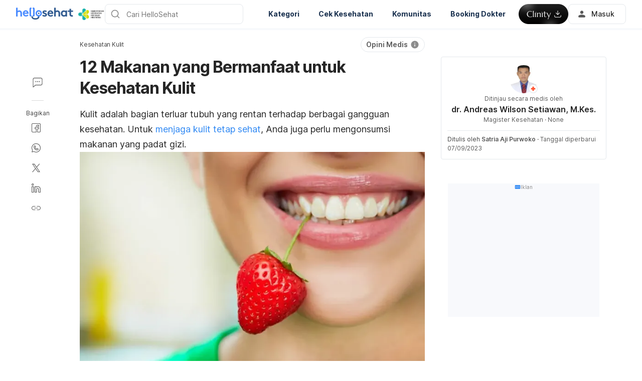

--- FILE ---
content_type: text/html; charset=utf-8
request_url: https://hellosehat.com/penyakit-kulit/makanan-sehat-untuk-kulit/
body_size: 61678
content:
<!DOCTYPE html><html lang="id-ID" data-critters-container><head><script id="gpt-init" async>window.googletag = window.googletag || { cmd: [] };
              googletag.cmd.push(function () {
                googletag.pubads().collapseEmptyDivs(true);
                googletag.pubads().enableSingleRequest();
                

                googletag.pubads().enableLazyLoad({
                  fetchMarginPercent: 300,
                  renderMarginPercent: 30,
                  mobileScaling: 2.0,
                });
                googletag.enableServices();
                if (window.location.hostname.startsWith('demo.')) {
                  googletag.pubads().setTargeting("demo",["yes"]);
                }
                if (window.location.pathname.startsWith('/preview/')) {
                  googletag.pubads().setTargeting("preview",["yes"]);
                }
              });
              </script><meta charset="UTF-8"><meta name="viewport" content="width=device-width,initial-scale=1,maximum-scale=1,user-scalable=no,viewport-fit=cover"><meta name="google" content="notranslate"><meta property="fb:app_id" content="653713035016537"><meta name="theme-color" content="#2c87f3"><link rel="alternate" href="https://hellosehat.com/penyakit-kulit/makanan-sehat-untuk-kulit/"><meta name="ahrefs-site-verification" content="46e7521a2b89a1013149c4685bbe02a1d36a4732fef98655142b829bc87cba4d"><link rel="shortcut icon" href="/by-locales/vi-VN/favicon.ico"><link rel="icon" href="/by-locales/vi-VN/icon-32x32.png" sizes="32x32"><link rel="icon" href="/by-locales/vi-VN/icon-192x192.png" sizes="192x192"><link rel="apple-touch-icon-precomposed" href="/by-locales/vi-VN/icon-180x180.png"><link rel="apple-touch-icon" href="/by-locales/vi-VN/icon-180x180.png"><meta name="msapplication-TileImage" content="/by-locales/vi-VN/icon-270x270.png"><meta name="description" content="Dalam makanan yang Anda konsumsi terkandung berbagai zat gizi yang kulit butuhkan. Lantas, apa saja daftar makanan sehat untuk kulit?"><meta name="robots" content="index, follow, max-snippet:-1, max-image-preview:large, max-video-preview:-1"><meta name="googlebot-news" content="index, follow"><link rel="canonical" href="https://hellosehat.com/penyakit-kulit/makanan-sehat-untuk-kulit/"><meta property="og:locale" content="id_ID"><meta property="og:type" content="article"><meta property="og:title" content="12 Makanan yang Bisa Dikonsumsi agar Kulit Tetap Sehat"><meta property="og:description" content="Dalam makanan yang Anda konsumsi terkandung berbagai vitamin, mineral, dan zat gizi lain yang bermanfaat untuk kesehatan kulit."><meta property="og:url" content="https://hellosehat.com/penyakit-kulit/makanan-sehat-untuk-kulit/"><meta property="og:site_name" content="Hello Sehat"><meta property="article:publisher" content="https://www.facebook.com/hellosehat/"><meta property="article:published_time" content="2021-12-10T03:30:01+00:00"><meta property="article:modified_time" content="2023-09-07T08:24:10+00:00"><meta property="og:image" content="https://cdn.hellosehat.com/wp-content/uploads/2018/02/shutterstock_120630649-1000x400.jpg?wm=1"><meta property="og:image:width" content="1000"><meta property="og:image:height" content="400"><meta name="twitter:card" content="summary"><meta name="twitter:image" content="https://cdn.hellosehat.com/wp-content/uploads/2018/02/shutterstock_120630649.jpg?wm=1"><meta name="twitter:creator" content="@ricanss"><meta name="twitter:site" content="@hellosehat"><script type="application/ld+json" class="yoast-schema-graph">{"@context":"https://schema.org","@graph":[{"@type":"Organization","@id":"https://hellosehat.com/#organization","name":"Hello Sehat","url":"https://hellosehat.com/","sameAs":["https://www.facebook.com/hellosehat","https://www.instagram.com/hellosehat/","https://www.linkedin.com/company/hello-sehat/","https://x.com/hellosehat","https://www.youtube.com/c/HelloSehat","https://www.tiktok.com/@hellosehatofficial"],"knowsAbout":"Health","areaServed":{"@type":"Country","name":"Indonesia"},"parentOrganization":{"@type":"Organization","name":"Hello Health Group","url":"https://hellohealthgroup.com/","sameAs":["https://www.wikidata.org/wiki/Q113858405","https://id.wikipedia.org/wiki/Hello_health_group","https://ms.wikipedia.org/wiki/Hello_Health_Group","https://zh.wikipedia.org/wiki/Hello_health_group","https://tl.wikipedia.org/wiki/Hello_Health_Group","https://www.linkedin.com/company/hello-health-group/","https://www.glassdoor.com/Overview/Working-at-Hello-Health-Group-EI_IE1617422.11,29.htm","https://www.google.com/search?kgmid=/g/11g9n45lr5","https://www.crunchbase.com/organization/hello-health-group","https://www.bloomberg.com/profile/company/1415958D%3ASP"]},"correctionsPolicy":"https://hellosehat.com/static/kebijakan-pengguna/","publishingPrinciples":"https://hellosehat.com/static/kebijakan-pengguna/","potentialAction":[{"@type":"SearchAction","target":"https://hellosehat.com/search/?s={search_term_string}","query-input":"required name=search_term_string"}],"logo":{"@type":"ImageObject","@id":"https://hellosehat.com/#logo","url":"https://hhg-common.hellosehat.com/common/logo/hellosehat.png","caption":"Hello Sehat Logo"},"image":{"@id":"https://hellosehat.com#logo"}},{"@type":"WebSite","@id":"https://hellosehat.com/#website","url":"https://hellosehat.com/","name":"Hello Sehat","inLanguage":"id","description":"","about":"Health","publisher":{"@id":"https://hellosehat.com/#organization"}},{"@type":"MedicalWebPage","isPartOf":{"@id":"https://hellosehat.com/#website"},"@id":"https://hellosehat.com/penyakit-kulit/makanan-sehat-untuk-kulit/#MedicalWebPage","url":"https://hellosehat.com/penyakit-kulit/makanan-sehat-untuk-kulit/","about":"Kesehatan Kulit","inLanguage":"id","name":"12 Makanan yang Bermanfaat untuk Kesehatan Kulit","description":["Dalam makanan yang Anda konsumsi terkandung berbagai zat gizi yang kulit butuhkan. Lantas, apa saja daftar makanan sehat untuk kulit?"],"datePublished":"2021-12-10 10:30:01","dateModified":"2023-09-07 15:24:10","author":[{"@type":"Person","name":"Satria Aji Purwoko","image":"https://cdn.hellosehat.com/2020/12/DSC01648_150px_hs.jpg","url":"https://hellosehat.com/author/satria-aji-purwoko/"}],"reviewedBy":{"@type":"Person","name":"dr. Andreas Wilson Setiawan, M.Kes.","image":"https://cdn.hellosehat.com/wp-content/uploads/2021/07/6bd9c811-dr.andreas-wilson-setiawan.jpg","url":"https://hellosehat.com/expert/dr-andreas-wilson-setiawan/","knowsAbout":{"@type":"MedicalCondition","name":[true,true]},"WorksFor":{"@type":"Organization","name":true},"hasCredential":{"@type":"EducationalOccupationalCredential","credentialCategory":["S2 Program Ilmu Kesehatan Masyarakat","Kedokteran Umum"]}},"lastReviewed":"2023-09-07 15:24:10","citation":[],"relatedLink":["https://hellosehat.com/penyakit-kulit/manfaat-olahraga-untuk-kecantikan/","https://hellosehat.com/penyakit-kulit/perawatan-kulit/makanan-penyebab-kulit-berminyak/"],"potentialAction":[{"@type":"ReadAction","target":["https://hellosehat.com/"]}],"publisher":{"@id":"https://hellosehat.com/#organization"},"publishingPrinciples":"https://hellosehat.com/static/kebijakan-pengguna/","isAccessibleForFree":"True"},{"@type":"BreadcrumbList","@id":"https://hellosehat.com/penyakit-kulit/makanan-sehat-untuk-kulit/#breadcrumb","itemListElement":[{"@type":"ListItem","position":1,"item":{"@type":"WebPage","@id":"https://hellosehat.com/penyakit-kulit/","url":"https://hellosehat.com/penyakit-kulit/","name":"Kesehatan Kulit"}},{"@type":"ListItem","position":2,"item":{"@type":"WebPage","@id":"https://hellosehat.com/penyakit-kulit/makanan-sehat-untuk-kulit/","url":"https://hellosehat.com/penyakit-kulit/makanan-sehat-untuk-kulit/","name":"12 Makanan yang Bermanfaat untuk Kesehatan Kulit"}}],"image":"https://cdn.hellosehat.com/wp-content/uploads/2018/02/shutterstock_120630649.jpg"}]}</script><meta name="page_type" content="Content Details"><meta name="page_platform" content="WEB"><meta name="page_language" content="ID"><meta name="content_type" content="Post"><meta name="content_id" content="122436"><meta name="content_title" content="12 Makanan yang Bermanfaat untuk Kesehatan Kulit"><meta name="content_author" content><meta name="content_reviewer" content><meta name="content_date_published" content="20211210"><meta name="content_tags" content="Perawatan Kulit, makanan sehat, kulit sehat, kulit awet mudah, mencegah kulit keriput, elatisitas kulit"><meta name="content_category_1" content="Kesehatan Kulit"><meta name="content_category_en_1" content="Skin Health"><title>12 Makanan Sehat untuk Kulit yang Wajib Anda Konsumsi - Hello Sehat</title><meta name="next-head-count" content="48"><link rel="preload" href="/fonts/inter/UcC73FwrK3iLTeHuS_fvQtMwCp50KnMa2JL7W0Q5n-wU.woff2" as="font" type="font/woff2" crossorigin="anonymous"><link rel="preload" href="/fonts/inter/UcC73FwrK3iLTeHuS_fvQtMwCp50KnMa0ZL7W0Q5n-wU.woff2" as="font" type="font/woff2" crossorigin="anonymous"><link rel="preload" href="/fonts/inter/UcC73FwrK3iLTeHuS_fvQtMwCp50KnMa2ZL7W0Q5n-wU.woff2" as="font" type="font/woff2" crossorigin="anonymous"><link rel="preload" href="/fonts/inter/UcC73FwrK3iLTeHuS_fvQtMwCp50KnMa1pL7W0Q5n-wU.woff2" as="font" type="font/woff2" crossorigin="anonymous"><link rel="preload" href="/fonts/inter/UcC73FwrK3iLTeHuS_fvQtMwCp50KnMa2pL7W0Q5n-wU.woff2" as="font" type="font/woff2" crossorigin="anonymous"><link rel="preload" href="/fonts/inter/UcC73FwrK3iLTeHuS_fvQtMwCp50KnMa25L7W0Q5n-wU.woff2" as="font" type="font/woff2" crossorigin="anonymous"><link rel="preload" href="/fonts/inter/UcC73FwrK3iLTeHuS_fvQtMwCp50KnMa1ZL7W0Q5nw.woff2" as="font" type="font/woff2" crossorigin="anonymous"><style>/* cyrillic-ext */
@font-face {
  font-display: swap;
  font-family: 'Inter';
  font-style: normal;
  font-weight: 400 800;
  src: url(/fonts/inter/UcC73FwrK3iLTeHuS_fvQtMwCp50KnMa2JL7W0Q5n-wU.woff2)
    format('woff2');
  unicode-range: U+0460-052F, U+1C80-1C88, U+20B4, U+2DE0-2DFF, U+A640-A69F,
    U+FE2E-FE2F;
}
/* cyrillic */
@font-face {
  font-display: swap;
  font-family: 'Inter';
  font-style: normal;
  font-weight: 400 800;
  src: url(/fonts/inter/UcC73FwrK3iLTeHuS_fvQtMwCp50KnMa0ZL7W0Q5n-wU.woff2)
    format('woff2');
  unicode-range: U+0301, U+0400-045F, U+0490-0491, U+04B0-04B1, U+2116;
}
/* greek-ext */
@font-face {
  font-display: swap;
  font-family: 'Inter';
  font-style: normal;
  font-weight: 400 800;
  src: url(/fonts/inter/UcC73FwrK3iLTeHuS_fvQtMwCp50KnMa2ZL7W0Q5n-wU.woff2)
    format('woff2');
  unicode-range: U+1F00-1FFF;
}
/* greek */
@font-face {
  font-display: swap;
  font-family: 'Inter';
  font-style: normal;
  font-weight: 400 800;
  src: url(/fonts/inter/UcC73FwrK3iLTeHuS_fvQtMwCp50KnMa1pL7W0Q5n-wU.woff2)
    format('woff2');
  unicode-range: U+0370-0377, U+037A-037F, U+0384-038A, U+038C, U+038E-03A1,
    U+03A3-03FF;
}
/* vietnamese */
@font-face {
  font-display: swap;
  font-family: 'Inter';
  font-style: normal;
  font-weight: 400 800;
  src: url(/fonts/inter/UcC73FwrK3iLTeHuS_fvQtMwCp50KnMa2pL7W0Q5n-wU.woff2)
    format('woff2');
  unicode-range: U+0102-0103, U+0110-0111, U+0128-0129, U+0168-0169, U+01A0-01A1,
    U+01AF-01B0, U+0300-0301, U+0303-0304, U+0308-0309, U+0323, U+0329,
    U+1EA0-1EF9, U+20AB;
}
/* latin-ext */
@font-face {
  font-display: swap;
  font-family: 'Inter';
  font-style: normal;
  font-weight: 400 800;
  src: url(/fonts/inter/UcC73FwrK3iLTeHuS_fvQtMwCp50KnMa25L7W0Q5n-wU.woff2)
    format('woff2');
  unicode-range: U+0100-02AF, U+0304, U+0308, U+0329, U+1E00-1E9F, U+1EF2-1EFF,
    U+2020, U+20A0-20AB, U+20AD-20C0, U+2113, U+2C60-2C7F, U+A720-A7FF;
}
/* latin */
@font-face {
  font-display: swap;
  font-family: 'Inter';
  font-style: normal;
  font-weight: 400 800;
  src: url(/fonts/inter/UcC73FwrK3iLTeHuS_fvQtMwCp50KnMa1ZL7W0Q5nw.woff2)
    format('woff2');
  unicode-range: U+0000-00FF, U+0131, U+0152-0153, U+02BB-02BC, U+02C6, U+02DA,
    U+02DC, U+0304, U+0308, U+0329, U+2000-206F, U+2074, U+20AC, U+2122, U+2191,
    U+2193, U+2212, U+2215, U+FEFF, U+FFFD;
}
</style><script async id="datalayer-init">
            window.dataLayer = window.dataLayer || [];
          </script><link data-next-font rel="preconnect" href="/" crossorigin="anonymous"><script defer nomodule src="/_next/static/chunks/polyfills-c67a75d1b6f99dc8.js"></script><script defer src="/_next/static/chunks/8474.3ad3e4e8a74da7dd.js"></script><script defer src="/_next/static/chunks/3602.156a60467156f712.js"></script><script defer src="/_next/static/chunks/6917.93f1b290a0b2af67.js"></script><script defer src="/_next/static/chunks/1c79e852.4330d50834383dc5.js"></script><script defer src="/_next/static/chunks/a4b57d04.1d5afabde6192c10.js"></script><script defer src="/_next/static/chunks/2405.2a29a886c30ea4d4.js"></script><script src="/_next/static/chunks/webpack-d4fa5bc30b5eb944.js" defer></script><script src="/_next/static/chunks/framework-a6f1de401a5244ac.js" defer></script><script src="/_next/static/chunks/vendors-c0d76f48-54f27ca81de0fc66.js" defer></script><script src="/_next/static/chunks/vendors-48602b8a-32ef1cc67720fbbe.js" defer></script><script src="/_next/static/chunks/vendors-aacc2dbb-9ca71a7ceb5c9539.js" defer></script><script src="/_next/static/chunks/vendors-ad6a2f20-1fa4303ac508e1f4.js" defer></script><script src="/_next/static/chunks/vendors-5b3ef789-55b27663c4c591d9.js" defer></script><script src="/_next/static/chunks/vendors-1d54e4e8-2311f333df9b2316.js" defer></script><script src="/_next/static/chunks/vendors-5e9c9cbb-787aa6f7716ca997.js" defer></script><script src="/_next/static/chunks/vendors-dd5570a9-01aef14901a8caab.js" defer></script><script src="/_next/static/chunks/vendors-baa937d0-6202164fba4fa396.js" defer></script><script src="/_next/static/chunks/vendors-2c5a8e32-cfbd70243ca2575a.js" defer></script><script src="/_next/static/chunks/vendors-44c2a49e-63943c17b67d9413.js" defer></script><script src="/_next/static/chunks/vendors-dfc0d3ba-c895fcc5775582fb.js" defer></script><script src="/_next/static/chunks/vendors-37a93c5f-23f5bcec0ab15790.js" defer></script><script src="/_next/static/chunks/vendors-e1bed6ae-d75c6ba0212e720e.js" defer></script><script src="/_next/static/chunks/vendors-4bea51ea-de92d7b23e3309fc.js" defer></script><script src="/_next/static/chunks/vendors-b49fab05-e86ed96ee0334ab6.js" defer></script><script src="/_next/static/chunks/vendors-082b8904-731918f3e3a1c951.js" defer></script><script src="/_next/static/chunks/vendors-03b24f58-a671fbe67e8900ef.js" defer></script><script src="/_next/static/chunks/vendors-439fc039-bc3818eb492de13e.js" defer></script><script src="/_next/static/chunks/vendors-0bc5b059-713bdb70821539d4.js" defer></script><script src="/_next/static/chunks/vendors-2ce5ad9b-d2f612175fe5dff5.js" defer></script><script src="/_next/static/chunks/vendors-d91c2bd6-fdb81fffe99710f3.js" defer></script><script src="/_next/static/chunks/vendors-2898f16f-af256e4722c7ebff.js" defer></script><script src="/_next/static/chunks/vendors-89d5c698-b7dc5a741e982c06.js" defer></script><script src="/_next/static/chunks/vendors-a0de3438-e4bc5697d813ac9a.js" defer></script><script src="/_next/static/chunks/vendors-cca472bf-616793a257239a69.js" defer></script><script src="/_next/static/chunks/vendors-ee9cb9ef-2a5f2be6272546bf.js" defer></script><script src="/_next/static/chunks/vendors-2ae1881e-0dc9d24052d59940.js" defer></script><script src="/_next/static/chunks/vendors-a5a4cb45-0aad3ebe701891da.js" defer></script><script src="/_next/static/chunks/vendors-5c841445-813ea0bfa254c2ad.js" defer></script><script src="/_next/static/chunks/vendors-940fd0e2-88462d3f216f9f3f.js" defer></script><script src="/_next/static/chunks/vendors-3ca10e37-6d8a2743097b8072.js" defer></script><script src="/_next/static/chunks/vendors-d031d8a3-1ea4998e87a2e068.js" defer></script><script src="/_next/static/chunks/vendors-e9e18ac4-a10cbd8842a2be08.js" defer></script><script src="/_next/static/chunks/vendors-034d6e40-83959246ae9408c2.js" defer></script><script src="/_next/static/chunks/vendors-164ccfd2-032a9b1ed88e5029.js" defer></script><script src="/_next/static/chunks/vendors-07b7af68-2b97ca7244fe8d9a.js" defer></script><script src="/_next/static/chunks/vendors-14695f54-63486789d156963d.js" defer></script><script src="/_next/static/chunks/vendors-e1c012df-7affd7796196631c.js" defer></script><script src="/_next/static/chunks/vendors-2f6dde1d-b77efa5e4bc03d2e.js" defer></script><script src="/_next/static/chunks/vendors-a238e546-e579fcef8a4e64d7.js" defer></script><script src="/_next/static/chunks/vendors-bf6e8d65-3e5fc52977b52743.js" defer></script><script src="/_next/static/chunks/vendors-eb2fbf4c-a16ea7ecbcda103a.js" defer></script><script src="/_next/static/chunks/main-61b5835bd90ef69f.js" defer></script><script src="/_next/static/chunks/hhg-components-266398ab-4d545626646c7248.js" defer></script><script src="/_next/static/chunks/hhg-components-e080981b-d75c7a5a68e75335.js" defer></script><script src="/_next/static/chunks/hhg-components-c47ec226-08035b37e0baa3af.js" defer></script><script src="/_next/static/chunks/hhg-components-fc594e63-ed081b49088a1326.js" defer></script><script src="/_next/static/chunks/hhg-components-07c5be5d-7e65056c694b98f4.js" defer></script><script src="/_next/static/chunks/hhg-components-ac1df2c7-ea61dd521a3a8253.js" defer></script><script src="/_next/static/chunks/hhg-components-323c89e6-05810feb9a47db31.js" defer></script><script src="/_next/static/chunks/hhg-components-a1763503-b8baeb5c086f58dd.js" defer></script><script src="/_next/static/chunks/hhg-components-b225eb50-213046f8ea2f0348.js" defer></script><script src="/_next/static/chunks/hhg-components-9ac107ec-028f38dd23a781b7.js" defer></script><script src="/_next/static/chunks/hhg-components-b6aa9cfc-88e786b9cc794762.js" defer></script><script src="/_next/static/chunks/hhg-components-e3fe55a5-03e723cfda5acc93.js" defer></script><script src="/_next/static/chunks/hhg-components-4952370b-70aca2126dde3344.js" defer></script><script src="/_next/static/chunks/hhg-components-a353cf26-dd1c616d6bcc7ff6.js" defer></script><script src="/_next/static/chunks/hhg-components-04ca34a4-270855cabd18d657.js" defer></script><script src="/_next/static/chunks/hhg-components-f4d06ea7-652eab2c9ca237d8.js" defer></script><script src="/_next/static/chunks/hhg-components-8446e79e-4ac6c0ca6253a8b8.js" defer></script><script src="/_next/static/chunks/hhg-components-d9d22bcc-3b880cb7113cfef5.js" defer></script><script src="/_next/static/chunks/hhg-components-eeeae1bc-33501af8ebbdd10a.js" defer></script><script src="/_next/static/chunks/hhg-components-c7efa8f8-50724e8459952f56.js" defer></script><script src="/_next/static/chunks/hhg-components-eab36aae-c29ec69d24c02ace.js" defer></script><script src="/_next/static/chunks/hhg-components-fde25581-04dbe88d449049cf.js" defer></script><script src="/_next/static/chunks/hhg-components-3374e9cf-dd98a376dfeed116.js" defer></script><script src="/_next/static/chunks/hhg-components-e31fef9b-0f468625eb5bebd9.js" defer></script><script src="/_next/static/chunks/hhg-components-28288862-eed0c1d2c768594c.js" defer></script><script src="/_next/static/chunks/hhg-components-e6f2ddb2-39ff5fab21488eb3.js" defer></script><script src="/_next/static/chunks/hhg-components-ea8fa31b-01554809c2d40e8f.js" defer></script><script src="/_next/static/chunks/hhg-components-24e1c406-1ad51c81c4a44b7d.js" defer></script><script src="/_next/static/chunks/hhg-components-7ed626c5-34d66cd83c4ccc8c.js" defer></script><script src="/_next/static/chunks/components-3a7c77df-275b2a0196f52246.js" defer></script><script src="/_next/static/chunks/components-0060fdb9-8ee9c4786e672437.js" defer></script><script src="/_next/static/chunks/components-c6e75de3-479dc43840f72580.js" defer></script><script src="/_next/static/chunks/components-a91267cf-7fcb48e262b4340c.js" defer></script><script src="/_next/static/chunks/components-54f5fdc2-c23b4db077c367eb.js" defer></script><script src="/_next/static/chunks/components-c3cb104c-dffda54a9e1832d7.js" defer></script><script src="/_next/static/chunks/components-67535920-035c249a4d60373b.js" defer></script><script src="/_next/static/chunks/components-a718b64f-2c8d22e3385f273b.js" defer></script><script src="/_next/static/chunks/components-8d301417-6f79bf1f0082d5ca.js" defer></script><script src="/_next/static/chunks/components-a3232620-3601db5ddad98187.js" defer></script><script src="/_next/static/chunks/components-58d5cd2d-3a3f45f27c5b70df.js" defer></script><script src="/_next/static/chunks/components-84b5b8e1-c38db03be883698b.js" defer></script><script src="/_next/static/chunks/components-bc60ad7e-cfd7b10c4b65ffce.js" defer></script><script src="/_next/static/chunks/components-1366e053-da11b97e7916bc0f.js" defer></script><script src="/_next/static/chunks/components-293bbe25-6525442d8932899d.js" defer></script><script src="/_next/static/chunks/components-daa4dc9e-ce980f70524dde90.js" defer></script><script src="/_next/static/chunks/components-4efcbd34-42d751fe3f99fdbd.js" defer></script><script src="/_next/static/chunks/components-038ad3f6-1ae416b04ed12973.js" defer></script><script src="/_next/static/chunks/components-6dce9d20-955f7f185caaef1d.js" defer></script><script src="/_next/static/chunks/components-dc80833f-fa1e81dc8575503b.js" defer></script><script src="/_next/static/chunks/components-054708ed-ce6ca93b9f8de204.js" defer></script><script src="/_next/static/chunks/components-06925fe4-e5b5f7e44e2e7839.js" defer></script><script src="/_next/static/chunks/components-73001702-b0e595ff7333fae9.js" defer></script><script src="/_next/static/chunks/components-98c474eb-08527f1c47a29c36.js" defer></script><script src="/_next/static/chunks/components-62c788a9-4fe6f246e7e3027b.js" defer></script><script src="/_next/static/chunks/components-46b79747-dd319c0b11e2817e.js" defer></script><script src="/_next/static/chunks/components-68d5df99-5b1ac715073e4c5d.js" defer></script><script src="/_next/static/chunks/components-920eb114-be69fb272980fbb2.js" defer></script><script src="/_next/static/chunks/components-5ab8315f-cefe14afc4132e40.js" defer></script><script src="/_next/static/chunks/components-aeeb4b44-5831eca84ee8b01a.js" defer></script><script src="/_next/static/chunks/components-b895f1ee-89cdfcc4257a67e5.js" defer></script><script src="/_next/static/chunks/components-b6582868-aca09ebf277db27a.js" defer></script><script src="/_next/static/chunks/components-d3e4c352-b2d1ec703e12a37f.js" defer></script><script src="/_next/static/chunks/components-523d6267-d60bcca744fe9597.js" defer></script><script src="/_next/static/chunks/components-f7f8b859-eaa551630624580e.js" defer></script><script src="/_next/static/chunks/components-1d57a10e-2d8efc5fe6f0a468.js" defer></script><script src="/_next/static/chunks/components-2434bd1e-cd4b30ae2cdec225.js" defer></script><script src="/_next/static/chunks/components-5dde3e4a-d076671f0a0a2be6.js" defer></script><script src="/_next/static/chunks/components-e0d465da-cc2f1d2aa3e83735.js" defer></script><script src="/_next/static/chunks/components-34fcdac7-f6ed21d5e288396e.js" defer></script><script src="/_next/static/chunks/components-68006247-8ca2245144b77af9.js" defer></script><script src="/_next/static/chunks/components-2e9db3a2-d61b41ba80a0ff79.js" defer></script><script src="/_next/static/chunks/components-330b6fd5-182ec3c988d7130f.js" defer></script><script src="/_next/static/chunks/components-2758ab9a-d9765247c5beea60.js" defer></script><script src="/_next/static/chunks/components-14391133-8e8384afd113c2a4.js" defer></script><script src="/_next/static/chunks/components-ddbeb46d-f02ed737f4f96b4e.js" defer></script><script src="/_next/static/chunks/components-db30274e-b981e6be757356e7.js" defer></script><script src="/_next/static/chunks/components-29f28d08-0b8043de638170f7.js" defer></script><script src="/_next/static/chunks/components-c660a6dd-bef96dc6c5974c7a.js" defer></script><script src="/_next/static/chunks/components-0946cafe-522c3cf1a1aa9314.js" defer></script><script src="/_next/static/chunks/components-a228705b-0fb4318239689028.js" defer></script><script src="/_next/static/chunks/components-8dfe72d8-acdee5e379d220b7.js" defer></script><script src="/_next/static/chunks/components-8b9eb997-aa1c14c3be7ee8de.js" defer></script><script src="/_next/static/chunks/components-a282615c-59aecfc38b334022.js" defer></script><script src="/_next/static/chunks/components-54ff51ee-1fcae244f599f571.js" defer></script><script src="/_next/static/chunks/utils-d24ec4f1-d46f113e7c7bae0f.js" defer></script><script src="/_next/static/chunks/utils-906c0a89-6ab623032a447721.js" defer></script><script src="/_next/static/chunks/pages/_app-164993a26b3605b4.js" defer></script><script src="/_next/static/chunks/mantine-195be7d0-c340a72a7db61558.js" defer></script><script src="/_next/static/chunks/mantine-1f93acc0-3265893bfcc0661f.js" defer></script><script src="/_next/static/chunks/mantine-00c673c4-a5c921d9132db586.js" defer></script><script src="/_next/static/chunks/mantine-671fcf82-7ddbbf36e5cdfdfe.js" defer></script><script src="/_next/static/chunks/mantine-26d210d4-5ccd7039bdc44ee3.js" defer></script><script src="/_next/static/chunks/mantine-dd88c038-9838dcf6ff2f7d7c.js" defer></script><script src="/_next/static/chunks/admapping-762c424f9c2bae60.js" defer></script><script src="/_next/static/chunks/pages/%5B...slug%5D-13767a81ecaf7f52.js" defer></script><script src="/_next/static/BtfQwgf2ebF83nt9E4u9P/_buildManifest.js" defer></script><script src="/_next/static/BtfQwgf2ebF83nt9E4u9P/_ssgManifest.js" defer></script><style>.mb-4{margin-bottom:1rem}.ml-auto{margin-left:auto}.flex{display:flex}.min-w-0{min-width:0}.items-center{align-items:center}.gap-2{gap:.5rem}.pb-2{padding-bottom:.5rem}.pr-4{padding-right:1rem}@media not all and (min-width:768px){.max-md\:pt-1{padding-top:.25rem}}@media (min-width:768px){.md\:pt-4{padding-top:1rem}}</style><link rel="stylesheet" href="/_next/static/css/c39783ecc9440f90.css" data-n-g media="print" onload="this.media='all'"><noscript><link rel="stylesheet" href="/_next/static/css/c39783ecc9440f90.css"></noscript><link rel="stylesheet" href="/_next/static/css/1a014813d9acd6b3.css" media="print" onload="this.media='all'"><noscript><link rel="stylesheet" href="/_next/static/css/1a014813d9acd6b3.css"></noscript><noscript data-n-css></noscript><style>._2ugC2Ll .card-author>.row{align-items:flex-start;flex-direction:column;gap:8px}._2ugC2Ll .feature-tabs{margin-bottom:24px;width:100%}._8IDDHjn{color:#595959;font-size:16px;font-weight:400;line-height:24px}.CCwRHCd,._8IDDHjn{margin-top:24px}@media (max-width:767px){.CCwRHCd{margin-top:16px}}.RF63WXG{color:#262626;font-size:16px;font-weight:400;line-height:24px;margin-top:24px}@media (max-width:767px){.RF63WXG{margin-top:16px}}.PIaeC0v{background:#e3f2ff;border-radius:8px;padding:8px}._0NhMo6T{padding-top:12px}._0NhMo6T .post-card{border-bottom:1px solid #e4e8ec}._0NhMo6T .post-card:last-child{border-bottom:0}.nrZtZ-u{border-bottom:1px solid #e4e8ec}.nrZtZ-u .faq-item{align-items:center;cursor:pointer;display:flex;gap:8px;justify-content:space-between;padding:12px 0}.nrZtZ-u .faq-answer{line-height:24px;padding-bottom:12px}@media (max-width:767px){.nrZtZ-u .faq-answer{font-size:14px;line-height:22px}}.nrZtZ-u .faq-question{color:#262626;font-size:16px;font-weight:400;line-height:24px}@media (max-width:767px){.nrZtZ-u .faq-question{font-size:14px;line-height:22px}}.CHw-fZZ{align-items:center;background:#e0f8ee;border-left:4px solid #00b16a;box-sizing:border-box;display:flex;justify-content:space-between;overflow:auto;padding:12px 16px;width:100%}.CHw-fZZ[data-alert-type=danger]{background:#fae9e8;border-left-color:#ff5331}.CHw-fZZ[data-alert-type=warning]{background:#fff8e2;border-left-color:#fe921d}._03U6VRS .icon-title{align-items:center;display:flex}._03U6VRS img,._03U6VRS svg{margin-right:8px}.EO828Vv{cursor:pointer}._2iQs0sk{margin-left:auto;margin-right:auto;max-width:328px}.Ia6IojY{border:1px solid #d9d9d9;border-radius:4px;box-shadow:0 0 5px #e3f2ff;box-sizing:border-box;font-family:inherit;font-size:1rem;line-height:1.5;margin:0;min-width:48px;padding:11px 16px;text-align:center;transition:all .3s ease;width:100%}.Ia6IojY::-moz-placeholder{color:#8c8c8c}.Ia6IojY::placeholder{color:#8c8c8c}.Ia6IojY:focus{border-color:#45a4ff;outline:none}.Ia6IojY.isError{border-color:#f44d2c}.Ia6IojY.yJs9MaD{border-color:#bf331b}.Ia6IojY::-webkit-inner-spin-button{-webkit-appearance:none;appearance:none}.pfaLGRK{height:calc(var(--height)*1px);width:calc(var(--width)*1px)}.pfaLGRK img,.pfaLGRK svg{display:block;height:100%;width:100%}.pfaLGRK img{-o-object-fit:contain;object-fit:contain}.i-9Ibox{display:flex}.i-9Ibox .PhoneInputCountry{align-items:center;background-color:#f2f2f2;border:1px solid #d9d9d9;border-radius:6px 0 0 6px;box-sizing:border-box;display:flex;justify-content:space-between;min-width:20px;padding:0 16px;position:relative}.i-9Ibox .PhoneInputCountrySelect{-moz-appearance:none;-webkit-appearance:none;appearance:none;box-sizing:border-box;cursor:pointer;inset:0;opacity:0;position:absolute;z-index:0}.i-9Ibox .PhoneInputCountryIcon{align-items:center;background:none;border:none;box-shadow:none;display:flex;height:unset;line-height:1.5;width:unset}.i-9Ibox .PhoneInputCountryIconImg{border-radius:2px;height:16px!important;width:24px!important}.i-9Ibox .PhoneInputCountryIconCallingCode{display:inline-block;margin-left:4px}.i-9Ibox .PhoneInputArrowContainer{color:#8c8c8c;font-size:16px;line-height:1;margin-left:4px}.i-9Ibox .PhoneInputInput{border:1px solid #d9d9d9;border-left-width:0;border-radius:6px;border-radius:0 6px 6px 0;box-shadow:0 0 5px #e3f2ff;box-sizing:border-box;flex:1;font-family:inherit;font-size:1rem;line-height:40px;margin:0;padding:0 16px;transition:all .1s ease-in-out;width:100%}.i-9Ibox .PhoneInputInput::-moz-placeholder{color:#8c8c8c}.i-9Ibox .PhoneInputInput::placeholder{color:#8c8c8c}.i-9Ibox .PhoneInputInput:focus{outline:none}.i-9Ibox .PhoneInputInput.isError{border-color:#f44d2c}.i-9Ibox .PhoneInputInput:focus,.i-9Ibox .PhoneInputInput:hover{border-color:#91caff;box-shadow:0 0 2px 2px #91caff}.i-9Ibox .PhoneInputInput:disabled{background-color:#f2f2f2;border-color:#d9d9d9;color:#8c8c8c}.i-9Ibox:focus-within{border-color:#91caff}.i-9Ibox:focus-within .PhoneInputCountry{border-color:#91caff #d9d9d9 #91caff #91caff}.i-9Ibox.YDWHh9b .PhoneInputInput{border-color:#f44d2c}.i-9Ibox.YDWHh9b .PhoneInputCountry{border-color:#f44d2c #d9d9d9 #f44d2c #f44d2c}.i-9Ibox._87SIJ95 .PhoneInput{--phone-select:65px}.i-9Ibox._87SIJ95 .PhoneInputCountry{margin-top:1px;pointer-events:none}.i-9Ibox._87SIJ95 .PhoneInputArrowContainer{display:none}.i-9Ibox.PhoneInput--readOnly .PhoneInputCountrySelect{pointer-events:none}.MON6sfi{text-align:center}.pS-tJD7{line-height:1;margin-bottom:32px}.s3tJ9-5{font-size:120px;line-height:1}.fNsZr1b{color:#262626;font-size:28px;line-height:1.285;margin-bottom:16px}.uuxV74v{color:#595959}.YohjTDU{margin-top:24px;padding-left:34px;padding-right:34px}@media (max-width:1400px){.pS-tJD7{margin-bottom:27px}.s3tJ9-5{font-size:100px}.fNsZr1b{font-size:23px;margin-bottom:12px}.YohjTDU{margin-top:20px;padding-left:28px;padding-right:28px}}@media (max-width:768px){.pS-tJD7{margin-bottom:20px}.s3tJ9-5{font-size:80px}.fNsZr1b{font-size:20px;margin-bottom:10px}.YohjTDU{margin-top:18px;padding-left:24px;padding-right:24px}}.d76E4SH{margin:0 auto;width:100%}@media (max-width:767px){.d76E4SH{padding:0 16px}}@media (min-width:1024px){.d76E4SH{max-width:1170px}.d76E4SH[data-type=marryBaby]{max-width:1064px}}.DjBFAbd[data-size=label1]{font-size:14px;line-height:22px}.DjBFAbd[data-size=label2]{font-size:13px;line-height:19px}.tliWyii{align-items:center;display:flex;font-weight:400;gap:.5em;justify-content:center;padding:1em}.PiqKaXk{color:#595959;font-size:14px;font-weight:700;line-height:22px}.HgbW6-m{color:inherit;display:inline-block;height:100%;text-decoration:none;width:100%}._6lkfLYy{background-color:#fff;box-sizing:border-box;display:flex;padding:16px 16px 16px 0}._6lkfLYy,._6lkfLYy .content{width:100%}._6lkfLYy .content,._6lkfLYy .content .inner-content{display:flex;flex-direction:column}._6lkfLYy .content .inner-content p{align-items:center;display:flex}._6lkfLYy .content .inner-content a{text-decoration:none}._6lkfLYy .content .inner-content .bookmark{height:18px;width:18px}._6lkfLYy .content .inner-content .title a{margin-top:2px}._6lkfLYy .content .inner-content .text,._6lkfLYy .content .inner-content .title a{-webkit-box-orient:vertical;-webkit-line-clamp:2;display:-webkit-box;overflow:hidden}._6lkfLYy .content .inner-content .text{margin-top:4px;max-width:100%}._6lkfLYy .footer{display:flex}._6lkfLYy .footer .author{width:calc(100% - 20px)}._6lkfLYy .footer .bookmark{cursor:pointer;display:flex;height:16px;margin-left:8px;width:12px}._6lkfLYy .footer .bookmark svg{height:100%;width:100%}._6lkfLYy .banner{border-radius:6px;height:100%;max-height:100%;max-width:100px;max-width:100%;min-width:100px;position:relative}._6lkfLYy .banner img{border-radius:6px;height:100%;-o-object-fit:cover;object-fit:cover;-o-object-position:center;object-position:center;pointer-events:none;width:100%}._6lkfLYy .banner .premium{height:28px;left:6px;position:absolute;top:6px;width:28px}._6lkfLYy .shoppable{bottom:4px;left:6px;position:absolute}._6lkfLYy[data-size=sm][data-direction=horizontal]{padding:20px 0}._6lkfLYy[data-size=sm][data-direction=horizontal] .label{margin-bottom:0}._6lkfLYy[data-size=sm][data-direction=horizontal] .banner{height:100px;margin:0 16px 0 0;width:100px}@media (max-width:767px){._6lkfLYy[data-size=sm][data-direction=horizontal] .banner{height:100px;margin:0 16px 0 0;max-width:100px;min-width:100px}}._6lkfLYy[data-size=sm][data-direction=horizontal] .text{display:none}._6lkfLYy[data-direction=horizontal] .footer{margin-top:auto}._6lkfLYy[data-size=md][data-direction=horizontal]{padding:16px 0}._6lkfLYy[data-size=md][data-direction=horizontal] .banner{height:150px;margin:0 24px 0 0;max-width:200px;min-width:200px}@media (max-width:767px){._6lkfLYy[data-size=md][data-direction=horizontal] .text{display:none}._6lkfLYy[data-size=md][data-direction=horizontal] .banner{height:100px;margin:0 16px 0 0;max-width:100px;min-width:100px}._6lkfLYy[data-size=md][data-direction=horizontal] .specialty{display:none}}._6lkfLYy[data-direction=vertical]{flex-direction:column;padding:0}._6lkfLYy[data-direction=vertical] .label{display:flex;margin-top:16px}._6lkfLYy[data-direction=vertical][data-size=sm] .banner{height:150px}._6lkfLYy[data-direction=vertical][data-size=sm] .text{display:none}._6lkfLYy[data-direction=vertical][data-size=sm] .title{margin-bottom:12px;margin-top:0}._6lkfLYy[data-direction=vertical][data-size=lg] .banner{max-height:312px}@media (max-width:767px){._6lkfLYy[data-direction=vertical][data-size=lg] .banner{max-height:192px}}._6lkfLYy[data-direction=vertical][data-size=lg] .text{-webkit-box-orient:vertical;-webkit-line-clamp:3;display:-webkit-box;margin-bottom:16px;margin-top:8px;word-break:break-word}._6lkfLYy[data-direction=vertical] .banner{height:468px;margin:0;min-width:100%}._6lkfLYy[data-is-expert] .inner-content label.text{display:none}._6lkfLYy[data-is-expert] .specialty>[data-tag=h6]{font-size:13px;font-weight:400;line-height:19px}._6lkfLYy[data-is-expert][data-size=md] .footer .author .avatar{margin-right:8px}@media (min-width:1024px){._6lkfLYy[data-is-expert][data-size=md] .footer .author .avatar{height:40px;margin-right:16px;width:40px}}._6lkfLYy[data-is-expert] .title{margin-bottom:16px}@media (max-width:767px){._6lkfLYy[data-is-expert] .title{margin-bottom:8px}}._6lkfLYy[data-is-expert][data-direction=horizontal] .footer{margin-top:auto}.j7c-onH{flex-direction:row;justify-content:space-between;margin-top:8px;width:100%}.j7c-onH,.j7c-onH .author{align-items:center;display:flex}.j7c-onH .author .avatar,.j7c-onH .author .expert-avatar{flex-shrink:0}.j7c-onH .author .avatar img,.j7c-onH .author .expert-avatar img{border-radius:50%;height:100%;width:100%}.j7c-onH .author .name{font-weight:600}.j7c-onH .author .poster{align-items:center;display:flex;white-space:pre-wrap}.j7c-onH .author .poster[data-is-disabled-url=true]{cursor:default}.j7c-onH .author .poster[data-is-disabled-url=true] a{pointer-events:none}.j7c-onH .author .poster p{-webkit-box-orient:vertical;-webkit-line-clamp:3;display:-webkit-box;font-weight:400;overflow:hidden}.j7c-onH .author .poster p a{color:#262626;text-decoration:none}.j7c-onH .author .poster p span:not(.name){color:#8c8c8c}.j7c-onH .author .expert{align-items:flex-start;display:flex;flex-direction:column;justify-content:center}.j7c-onH .author .expert a{text-decoration:none}.j7c-onH .author .expert[data-is-disabled-url=true]{cursor:default}.j7c-onH .author .expert[data-is-disabled-url=true] a{pointer-events:none}.j7c-onH .author .avatar{height:24px;margin-right:8px;width:24px}@media (max-width:767px){.j7c-onH .author .avatar{margin-right:4px}}@media (min-width:1024px){.j7c-onH .author .avatar[data-size=lg]{height:32px;margin-right:12px;width:32px}}@media (min-width:768px){.j7c-onH .author .expert-avatar{height:40px;margin-right:16px;width:40px}}@media (max-width:767px){.j7c-onH .author .expert-avatar{height:32px;margin-right:8px;width:32px}}@media (min-width:768px){.j7c-onH .author .expert-avatar[data-size=lg]{height:64px;margin-right:16px;width:64px}}@media (max-width:767px){.j7c-onH .author .expert-avatar[data-size=lg]{height:40px;margin-right:16px;width:40px}}.wwI1--d{cursor:pointer}.WUqzfRb{display:flex;position:relative}.WUqzfRb>.collapsed-breadcrumb{border:none}.WUqzfRb>.collapsed-breadcrumb>div{padding:0}.WUqzfRb>.collapsed-breadcrumb>ul{min-width:-moz-max-content;min-width:max-content}.WUqzfRb[data-size=lg]{font-size:16px;font-weight:700;line-height:24px}.WUqzfRb[data-size=md]{font-size:14px;font-weight:400;line-height:22px}.WUqzfRb[data-size=sm]{font-size:13px;font-weight:400;line-height:20px}.MnVGtSY{background-image:url("data:image/svg+xml;charset=utf-8,%3Csvg width='6' height='10' fill='none' xmlns='http://www.w3.org/2000/svg'%3E%3Cpath d='m1 1 4 4-4 4' stroke='%23595959' stroke-width='1.5' stroke-linecap='round' stroke-linejoin='round'/%3E%3C/svg%3E");background-position:50%;background-repeat:no-repeat;background-size:contain}.MnVGtSY,.MnVGtSY[data-size=lg]{margin-left:8px;margin-right:8px;width:6px}.MnVGtSY[data-size=md]{margin-left:7px;margin-right:7px;width:5px}.MnVGtSY[data-size=sm]{margin-left:6px;margin-right:6px;width:4px}.NclbhXQ{max-width:12em;overflow:hidden;text-overflow:ellipsis;white-space:nowrap}.NclbhXQ>a{color:#262626;cursor:pointer;text-decoration:none}.NclbhXQ[data-last=true]>a{color:#737373}.NclbhXQ>a:focus,.NclbhXQ>a:hover{color:#2c74df;outline:none}.NclbhXQ>a:focus .arrowLeft,.NclbhXQ>a:focus .arrowRight,.NclbhXQ>a:hover .arrowLeft,.NclbhXQ>a:hover .arrowRight{stroke:#2b62cd}.NclbhXQ>a:active{color:#2b62cd}.NclbhXQ[data-disabled]>a{color:#bfbfbf;cursor:not-allowed}.vvR-m49{cursor:pointer}.vvR-m49>*{pointer-events:none}.UhiT4m5{align-items:center;display:flex;justify-content:space-between;position:relative}.UhiT4m5 .direction-vertical{flex-direction:column}.UhiT4m5 .direction-vertical .session-action{border-bottom:1px solid #e4e8ec;justify-content:space-between;order:1;padding:0 16px}.UhiT4m5 .direction-vertical .wrapper-action{padding:12px 0}.UhiT4m5 .direction-vertical .session-statistical{border-bottom:1px solid #e4e8ec;justify-content:space-between;order:0;padding:6px 16px}.oEfeTkV{display:flex;justify-content:space-between;width:100%}@media (max-width:767px){.oEfeTkV{flex-direction:column}}.OlbikxJ{display:flex;gap:25px;justify-content:flex-start}._9GXHCn3{align-items:center;display:flex;gap:4px;position:relative}.HCsrR0N,._9GXHCn3{cursor:pointer}.MV3lNuh{text-transform:lowercase}.Ierg-Fq{color:#595959;font-size:14px;font-weight:400;line-height:22px}._674BTR4{align-items:center;display:flex;gap:16px}@media (max-width:767px){._674BTR4{border-bottom:1px solid #e4e8ec;justify-content:space-between;order:1;padding:0 16px}._674BTR4 .wrapper-action{padding:12px 0}}.XlkglSM{align-items:center;display:flex;gap:12px}@media (max-width:767px){.XlkglSM{border-bottom:1px solid #e4e8ec;justify-content:space-between;order:0;padding:6px 16px}}.XlkglSM .wrapper-list-statistical{align-items:center;display:flex;gap:8px}.KyekKc3{align-items:center;display:flex;flex:1;gap:12px}.KyekKc3 .releated-post-statistical{align-items:center;display:flex;flex:1;gap:8px;justify-content:space-between}.TTfvZpR,.TTfvZpR .mantine-Text-root{cursor:default}.dZWeHns{display:flex;flex-direction:column;gap:8px}@media (min-width:768px){.dZWeHns{align-items:center;flex-direction:row}}._8z2nszB{align-items:center;display:flex}.tMiOKib{font-size:14px;font-weight:600;line-height:22px;text-overflow:ellipsis}@media (min-width:768px){.tMiOKib{font-size:16px;line-height:24px}}.uDcqD-2{display:inline;font-size:12px;line-height:18px;vertical-align:middle}.uDcqD-2,.uDcqD-2 a{color:#737373;text-decoration:none}.pDlsows{font-size:12px;line-height:18px}.m-HVXw1{background:#737373;border-radius:50%;display:inline-block;height:3px;margin:0 4px;vertical-align:middle;width:3px}.sTU4T4I{align-items:flex-start;display:flex}.sTU4T4I a{text-decoration:none}.tCql9Je{display:flex;flex-direction:column;flex-grow:1;justify-content:center;margin-left:12px}._3j7uYhH{position:relative}._3j7uYhH *{pointer-events:none}.PHABgoT{bottom:0;line-height:0;position:absolute;right:-4px}._2UKyiK1 .mantine-Modal-modal{width:100%}@media (min-width:768px){._2UKyiK1 .mantine-Modal-modal{width:480px}}.E5ga-tI{align-items:center;display:flex;justify-content:space-between;margin-bottom:24px}._8Y2nWXX{color:#262626;font-size:18px;font-weight:600;line-height:28px}.d0T7kSP{cursor:pointer;height:28px;width:28px}.PD6nRZX,.d0T7kSP{align-items:center;display:flex;justify-content:center}.PD6nRZX{padding:1em}.PD6nRZX button{font-weight:400}.l5fL1xL,.l5fL1xL a{color:#2d87f3;font-size:14px;font-weight:400;line-height:22px;text-decoration:none}.L-aGKo7,.L-aGKo7 a{color:#262626;font-size:16px;font-weight:600;line-height:24px;text-decoration:none}.eaR8ATZ{display:flex}.eaR8ATZ a{text-decoration:none}.xM-7K0a{display:flex;flex-direction:column;gap:6px;margin-left:16px}.DZmf3s7{overflow:hidden}.DZmf3s7 img{height:100%;-o-object-fit:cover;object-fit:cover;width:100%}.SFSgnOz .Tf3aoVa{align-items:center;display:flex}.SFSgnOz .TOt4QXl{font-size:16px;font-weight:600}.SFSgnOz ._5XYN1KT{align-items:center;border-radius:50%;display:flex;height:24px;justify-content:center;margin-right:16px;width:24px}.SFSgnOz .yE-tZRj{background:#f8f9fc;border-radius:6px;display:flex;flex-direction:column;gap:10px;padding:12px}.SFSgnOz .LXiGuGT{color:#262626;font-size:16px;font-weight:400;line-height:24px}.SFSgnOz .r4rx-6v{color:#737373;font-size:14px;font-weight:400;line-height:22px}.SFSgnOz .XrHh8-C{align-items:center;display:flex;font-size:14px;font-weight:600;line-height:22px}.SFSgnOz .c5-Yecd{margin-right:10px}.SFSgnOz .UBj6nWr,.SFSgnOz ._2vptVBd{padding:16px 0}.SFSgnOz .ZPDAwiR{text-decoration:none}.SFSgnOz ._6wJn-NR{padding:16px 0}.SFSgnOz ._6wJn-NR .ZPDAwiR .article-card{border-bottom:1px solid #e4e8ec;padding:16px 0}.SFSgnOz ._6wJn-NR .ZPDAwiR:last-child .article-card{border-bottom:0}.SFSgnOz ._21XDdFv{margin-left:12px}.SFSgnOz ._21XDdFv:first-child{margin-left:0}.SFSgnOz[data-is-marrybaby=true] .TOt4QXl{font-size:14px;line-height:24px}.SFSgnOz[data-is-marrybaby=true] .yE-tZRj{background:transparent;padding:0}.SFSgnOz[data-is-marrybaby=true] .mantine-Accordion-item{border:1px solid #eaeaea;border-radius:16px;margin-bottom:24px;padding:0 16px}.SFSgnOz[data-is-marrybaby=true] .mantine-Accordion-panel{padding-bottom:16px}.SFSgnOz[data-is-marrybaby=true] .mantine-Accordion-control{padding-right:0}.LSyr3Zo{align-items:center;border:1px solid #9495a0;border-radius:50%;display:flex;height:18px;justify-content:center;width:18px}.GYUElSy{display:flex;flex-direction:column;gap:16px;padding:24px 0}.GYUElSy .post-content-wrapper{padding:0}._3C6QpT1{margin-bottom:5px}._9M9VYL6{cursor:pointer;font-size:16px;font-weight:600;line-height:24px}._1RuSyv3{color:#595959;font-size:12px;font-weight:400;line-height:18px}._1IG-eEp{display:flex;flex-direction:column;gap:8px}.MrdoES3 .post-card{border-bottom:1px solid #e4e8ec}.MrdoES3 .post-card:last-child{border-bottom:0}._8fd7YMs{flex-direction:column;gap:24px;margin-top:56px;width:100%}.DomiQfw,._8fd7YMs{align-items:center;display:flex}.DomiQfw{background:#f8f9fc;border-radius:50%;height:120px;justify-content:center;width:120px}.-b2qnfL{color:#595959;text-align:center}.toEutn7{padding:16px}.toEutn7 .card-author{margin-bottom:10px;padding:0}.drdisHs{color:#262626;cursor:pointer;font-size:16px;font-weight:600;line-height:24px;margin-top:12px}.scNwTvv{display:flex;justify-content:flex-end}.HNlhOdx{color:#9aa2ac;cursor:pointer;font-size:14px;font-weight:400;line-height:22px;margin-top:12px;text-align:right}.HNlhOdx:hover{color:#2d87f3}.I-uIJ6E .question-card{border-top:1px solid #e4e8ec}.I-uIJ6E .question-card:first-child{border-top:0}._41WRsj2{align-items:center;display:flex}.AcOGL93{color:#262626;font-size:14px;font-weight:600;line-height:22px}@media (min-width:768px){.AcOGL93{font-size:16px;line-height:24px}}.JD3dWJN{align-items:center;background-color:#e4e8ec;border-radius:50%;height:40px;justify-content:center;margin-right:16px;overflow:hidden;width:40px}.JD3dWJN img{max-width:100%}.dKAgnS8{border:1px solid #e4e8ec}.L2Q9T6m{align-items:center;background:#f8f9fc;border-radius:50%;display:flex;height:32px;justify-content:center;pointer-events:none;width:32px}.h-pSmhX{margin-top:24px}.GA-zc-O{display:flex;flex-direction:column;gap:16px;padding:20px 0}.GA-zc-O .post-content-wrapper{padding:0}.A18McWD{font-size:14px;line-height:22px}.yzr0H0N{margin-bottom:5px}._6gVRc3i{color:#2b62cd;cursor:pointer;font-size:16px;font-weight:600;line-height:24px}.xOzLGrD{color:#595959;font-size:12px;font-weight:400;line-height:18px}.IB049vj{display:flex;flex-direction:column;gap:8px;position:relative}._8I--vEV{bottom:0;left:0;position:absolute;right:0;top:0}.TSMHoEM .post-card{border-bottom:1px solid #e4e8ec}.TSMHoEM .post-card:last-child{border-bottom:0}._4Vekw96 .card-author>.row{align-items:flex-start;flex-direction:column;gap:8px}._4Vekw96 .feature-tabs{margin-bottom:24px;width:100%}.DIJdGcB{color:#595959;font-size:16px;font-weight:400;line-height:24px}.DIJdGcB,.aQSt4-Q{margin-top:24px}.KsWg8i6{cursor:pointer}._9tS0EUN{color:#262626;font-size:16px;font-weight:600;line-height:24px;margin-bottom:8px;text-align:center}.kyyRKlb{color:#595959;font-size:14px;font-weight:400;line-height:22px;text-align:center}.-Uqqka-{align-items:center;display:flex;gap:10px;justify-content:space-between;margin-top:16px}.-Uqqka- button{flex-grow:1}.CnNZq8D .question-card{border-top:1px solid #e4e8ec}.CnNZq8D .question-card:first-child{border-top:0}.F4mmgSy{align-items:center;display:flex}._8jLruY3{color:#262626;font-size:14px;font-weight:600;line-height:22px}@media (min-width:768px){._8jLruY3{font-size:16px;line-height:24px}}.FE8w-fe{align-items:center;background-color:#e4e8ec;border-radius:50%;height:40px;justify-content:center;margin-right:16px;overflow:hidden;width:40px}.FE8w-fe img{max-width:100%}.Yd2a9Nj{border:1px solid #e4e8ec}.A7QrQ7A{align-items:center;background:#f8f9fc;border-radius:50%;display:flex;height:32px;justify-content:center;pointer-events:none;width:32px}.-dzIuHr{text-align:left}.-dzIuHr .icon{display:inline-block;margin-bottom:2px;margin-right:6px;vertical-align:middle}.hhgcomp-navigation-itemnav-headeritem{align-items:center;border-bottom:1px solid #fff;color:#1b3250;cursor:pointer;display:flex;height:100%;justify-content:center;text-decoration:none}.hhgcomp-navigation-itemnav-headeritem>div{align-items:center;display:flex;font-size:14px;font-weight:700;line-height:22px;-webkit-user-select:none;-moz-user-select:none;user-select:none}div[data-site-type=marryBaby] .hhgcomp-navigation-itemnav-headeritem{color:#202135}.hhgcomp-navigation-itemnav-headeritem .wrapper-menu-icon{align-items:center;display:flex;margin-left:8px}.hhgcomp-navigation-itemnav-headeritem .wrapper-menu-icon .origin-icon{display:block}.hhgcomp-navigation-itemnav-headeritem .wrapper-menu-icon .origin-icon .hamburger-container{align-items:center;display:flex;justify-content:center}.hhgcomp-navigation-itemnav-headeritem .wrapper-menu-icon .close-icon{display:none}.hhgcomp-navigation-itemnav-headeritem:focus-within{border-bottom:1px solid #2d87f3;color:#2d87f3}div[data-site-type=marryBaby] .hhgcomp-navigation-itemnav-headeritem:focus-within{border-bottom:1px solid #e85388;color:#e85388}div[data-site-type=marryBaby] .hhgcomp-navigation-itemnav-headeritem:focus-within svg path{stroke:#9495a0}div[data-site-type=marryBaby] .hhgcomp-navigation-itemnav-headeritem:focus-within svg:hover path{stroke:#e85388}.hhgcomp-navigation-itemnav-headeritem:focus-within .hhgcomp-navigation-popupwrapper-menuwrapper{cursor:auto;opacity:1;visibility:initial}.hhgcomp-navigation-itemnav-headeritem:focus-within .hhgcomp-navigation-popupwrapper-menuwrapper>.hhgcomp-navigation-popupwrapper-menuwrapper-child{display:initial}.hhgcomp-navigation-itemnav-headeritem:focus-within .wrapper-menu-icon .origin-icon{display:none}.hhgcomp-navigation-itemnav-headeritem:focus-within .wrapper-menu-icon .close-icon{align-items:center;display:flex;justify-content:center}.wnUb-dV{align-items:center;display:flex}.cjbOxWe{cursor:pointer}.cjbOxWe *{pointer-events:none}@keyframes EDlp5Zf{0%{transform:scale(0)}2%{transform:scale(0)}25%{transform:scale(1)}75%{transform:scale(1)}98%{transform:scale(0)}to{transform:scale(0)}}@media (max-width:767px){.-sx0jrx{display:none}}.-sx0jrx:hover>button{opacity:.9}.-sx0jrx:focus-within .hhgcomp-navigation-popupwrapper-menuwrapper{cursor:auto;opacity:1;visibility:initial}.-sx0jrx:focus-within .hhgcomp-navigation-popupwrapper-menuwrapper>.hhgcomp-navigation-popupwrapper-menuwrapper-child{display:initial}.q3nL5cp{padding-bottom:1rem}@media (max-width:767px){.q3nL5cp{display:block;padding:0}}@media (min-width:768px){.q3nL5cp{grid-gap:10px;display:grid;grid-template-columns:1fr 3fr}}.hhgcomp-navigation-popupwrapper-menuwrapper{align-items:center;background-color:#fff;height:100%;left:0;padding:.5rem;position:fixed;top:56px;transition:opacity .2s ease-in-out;width:100%;z-index:200}.hhgcomp-navigation-popupwrapper-menuwrapper[data-is-display=false]{opacity:0;visibility:hidden}.hhgcomp-navigation-popupwrapper-menuwrapper[data-is-display=false]>.hhgcomp-navigation-popupwrapper-menuwrapper-child{display:none}.hhgcomp-navigation-popupwrapper-menuwrapper[data-is-nav-menu=true]{box-shadow:0 10px 16px rgba(0,0,0,.04),0 2px 8px rgba(0,0,0,.04),0 0 1px rgba(0,0,0,.04);height:unset;position:absolute;top:100%}._2DNf80G{position:relative;z-index:1}.Q-glX-n{cursor:pointer;position:absolute;right:0;top:0}.Q-glX-n,.y5VJdvw{align-items:center;display:flex}.oVhOSCy{flex-shrink:0}.oVhOSCy .mobile-close-icon{display:none}.oVhOSCy:focus-within .mobile-close-icon{display:block}.oVhOSCy:focus-within .mobile-hamburger-icon{display:none}.oVhOSCy:focus-within #categories-menu{opacity:1;transform:translateX(0)}.oVhOSCy:focus-within #categories-menu>*{display:initial}.oVhOSCy #categories-menu{opacity:0;transform:translateX(-100%);transition:transform .1s,opacity .1s}.oVhOSCy #categories-menu>*{display:none}.pX8OXTM{cursor:pointer}.pX8OXTM>*{pointer-events:none}.uJQBNNg{align-items:center;cursor:pointer;display:flex}.TfG3dM5{flex-shrink:0}.aMtjFNf{flex-grow:0;margin-left:12px}.cSz2RR-{-webkit-box-orient:vertical;-webkit-line-clamp:1;display:-webkit-box;font-weight:700;overflow:hidden;text-overflow:ellipsis;word-break:break-word}[data-theme=helloSites] .cSz2RR-{font-size:16px;font-weight:600}[data-theme=marryBaby] .cSz2RR-{font-size:14px;font-weight:600}.GyFm00F{align-items:center;background-repeat:no-repeat;cursor:pointer;display:flex;font-size:12px;font-weight:400;padding-left:0;padding-top:0;width:-moz-fit-content;width:fit-content}[data-theme=helloSites] .GyFm00F{background-image:var(--bg-hellosites);background-position:right 5px;background-size:5px 8px;color:#595959;padding-right:15px}[data-theme=marryBaby] .GyFm00F{background-image:var(--bg-marrybaby);background-position:right -2px;background-size:20px 20px;color:#9495a0;font-weight:600;margin-top:2px;padding-right:25px}.fVk18fq{cursor:pointer}[data-theme=helloSites] .fVk18fq{border-radius:6px;box-shadow:0 10px 16px rgba(0,0,0,.04),0 2px 8px rgba(0,0,0,.04),0 0 1px rgba(0,0,0,.04);padding:12px 16px}[data-theme=marryBaby] .fVk18fq{align-items:center;border-radius:16px;box-shadow:0 1px 3px rgba(0,0,0,.08);display:flex;flex-direction:column;height:100px;justify-content:center;min-width:80px}.v8TCvUb{white-space:nowrap}[data-theme=helloSites] .v8TCvUb{color:#262626;font-size:14px;margin-top:6px}[data-theme=marryBaby] .v8TCvUb{font-size:12px;margin-top:8px}.mx7T4V3{background-repeat:no-repeat}[data-theme=helloSites] .mx7T4V3{height:28px}[data-theme=marryBaby] .mx7T4V3{align-items:center;background-position:50%;border-radius:20px;display:flex;height:40px;justify-content:center;width:40px}.gn6HmGG{color:#262626;font-size:14px;margin:0 -16px;overflow:hidden;-webkit-user-select:none;-moz-user-select:none;user-select:none}[data-theme=helloSites] .gn6HmGG{background-color:#f8f9fc;padding:8px 0}.FCx8FEM{background-color:#fff;border:1px solid transparent;margin-top:0;transition:margin .3 linear;transition:margin .2s}.FCx8FEM,.FCx8FEM[data-has-submenu=true]{cursor:pointer}.FCx8FEM[data-is-open=true]>div:first-child{border-bottom-color:#e4e8ec}.FCx8FEM[data-is-open=true]+div{margin-top:8px}.FCx8FEM[data-is-open=true]+.nav-menu-item{border-top-color:transparent}[data-theme=helloSites] .FCx8FEM+.nav-menu-item{border-top-color:#e4e8ec}[data-theme=marryBaby] .FCx8FEM+.nav-menu-item:before{content:"";display:block;height:1px;margin:0 50px}.FCx8FEM .nav-menu-item{padding-left:33px}.zMiRxaE{align-items:center;border:1px solid transparent;display:flex;height:48px;padding:0 18px;transition:border-color .3s}.lZ2Z9MQ{background-position:50%;background-repeat:no-repeat;height:20px;margin-right:14px;width:20px}.rwm-agG{display:flex;flex:1;justify-content:flex-end}.rwm-agG:after{background-image:var(--after-bg);background-position:50%;background-repeat:no-repeat;content:"";display:block;height:10px;width:12px}[data-is-open=true] .rwm-agG:after{transform:rotate(-180deg)}.qMOscoq{max-height:0;overflow:hidden;transition:max-height .3s ease-out}[data-is-open=true] .qMOscoq{max-height:200px;transition-timing-function:ease-in}.-AZt1au{display:flex;flex-direction:column;font-size:medium;font-weight:400;line-height:normal;padding:18px 16px}.-AZt1au[data-theme=helloSites]{gap:16px}.-AZt1au[data-theme=marryBaby]{gap:24px}.IvSIfCI{display:inline-flex;flex:1;flex-wrap:wrap}[data-theme=helloSites] .IvSIfCI{gap:8px;margin-right:-8px}[data-theme=marryBaby] .IvSIfCI{gap:16px}[data-theme=helloSites] .eahCJov{width:calc(50% - 8px)}[data-theme=marryBaby] .eahCJov{flex:1;width:33.33%}.XIyViFs span{font-weight:400;justify-content:center}.XIyViFs span img{margin-right:8px}.XIyViFs .button-icon{height:15px;width:15px}[data-theme=marryBaby] ._4y-O0w3{border-radius:8px;box-shadow:0 1px 3px rgba(0,0,0,.08);overflow:hidden}[data-theme=helloSites] .kO8iNgD{border-radius:6px;box-shadow:0 4px 8px rgba(0,0,0,.04),0 0 2px rgba(0,0,0,.06),0 0 1px rgba(0,0,0,.04);overflow:hidden}.a1d4E10{align-items:center;display:flex;font-size:14px;padding:0 16px}[data-theme=helloSites] .a1d4E10{height:42px}[data-theme=marryBaby] .a1d4E10{height:52px}[data-theme=marryBaby] [data-user-rank=member] .a1d4E10{background-color:#e0e9fb;color:#4096fe}.Tdguxxf{background-position:50%;background-repeat:no-repeat}[data-theme=helloSites] .Tdguxxf{height:18px;width:18px}[data-theme=marryBaby] .Tdguxxf{height:24px;width:24px}.-mOxsaU{font-size:14px}[data-theme=helloSites] .-mOxsaU{font-weight:600;margin-left:6px}[data-theme=marryBaby] .-mOxsaU{font-weight:500;margin-left:8px}.yPeDBNZ{display:flex;flex:1;font-weight:600;justify-content:flex-end}[data-theme=helloSites] .yPeDBNZ{font-size:14px}[data-theme=marryBaby] .yPeDBNZ{color:#3e3f58;font-size:12px}</style><style data-emotion="mantine-global animation-fchl2k">@-webkit-keyframes animation-fchl2k{from{box-shadow:0 0 0.03125rem 0 #2d87f3;opacity:0.6;}to{box-shadow:0 0 0.03125rem 0.275rem #2d87f3;opacity:0;}}@keyframes animation-fchl2k{from{box-shadow:0 0 0.03125rem 0 #2d87f3;opacity:0.6;}to{box-shadow:0 0 0.03125rem 0.275rem #2d87f3;opacity:0;}}</style><style data-emotion="mantine-global animation-p22cp9">@-webkit-keyframes animation-p22cp9{0%{-webkit-transform:translateX(-2px);-moz-transform:translateX(-2px);-ms-transform:translateX(-2px);transform:translateX(-2px);}50%{-webkit-transform:translateX(2px);-moz-transform:translateX(2px);-ms-transform:translateX(2px);transform:translateX(2px);}100%{-webkit-transform:translateX(-2px);-moz-transform:translateX(-2px);-ms-transform:translateX(-2px);transform:translateX(-2px);}}@keyframes animation-p22cp9{0%{-webkit-transform:translateX(-2px);-moz-transform:translateX(-2px);-ms-transform:translateX(-2px);transform:translateX(-2px);}50%{-webkit-transform:translateX(2px);-moz-transform:translateX(2px);-ms-transform:translateX(2px);transform:translateX(2px);}100%{-webkit-transform:translateX(-2px);-moz-transform:translateX(-2px);-ms-transform:translateX(-2px);transform:translateX(-2px);}}</style><style data-emotion="mantine-global animation-151xhna">@-webkit-keyframes animation-151xhna{from,to{opacity:0.4;}50%{opacity:1;}}@keyframes animation-151xhna{from,to{opacity:0.4;}50%{opacity:1;}}</style><style data-emotion="mantine zn5a2s jlg09a 1v7s5f8 59rn9w 1ctyjnz 1avyp1d 150a24d 4jw1jd bw2i4n 1my8u2w fuwuth ym13m1 7c7vou nyka48 1ujbd2v sdhx7g 1g36sep 1o1m0hd 1ru0l9l 9rx0rd ixsmbv 7p86m2 odhhri 1y8n3ad sofud1 uet3or 5gs9gy 14vvo1w 7btryg u1x6iu 480qv8 lqj1co v7sv34 1eksscq 11q33t0 mmvdpy fuc26 1o7ctwr gp65cs 2kyh90 17chdnc b07dr7 1do0drx 16nw612 10hg6rn 2bziid 1fgs72q 1wg50q0 cu8m2x 1ctbrwf mb58d9 vuqol0 1eryk6i hpmcve 1iy1luo yxmaw9 bnnq6c pdzhg3 1lac88t 19013t2 125mp3z 1ekwt9l 1djgpte wt5liz f3tqxe glx3fp">.mantine-zn5a2s{font-family:Inter,-apple-system,BlinkMacSystemFont,'Segoe UI',Oxygen,Ubuntu,Cantarell,'Helvetica Neue',sans-serif;line-height:1.55;}.mantine-jlg09a{pointer-events:none;position:absolute;z-index:1;left:0;top:0;bottom:0;display:-webkit-box;display:-webkit-flex;display:-ms-flexbox;display:flex;-webkit-align-items:center;-webkit-box-align:center;-ms-flex-align:center;align-items:center;-webkit-box-pack:center;-ms-flex-pack:center;-webkit-justify-content:center;justify-content:center;width:2.625rem;color:#737373;}.mantine-1v7s5f8{position:relative;}.mantine-1v7s5f8:has(input:disabled) .mantine-Input-rightSection{display:none;}.mantine-59rn9w{font-family:Inter,-apple-system,BlinkMacSystemFont,'Segoe UI',Oxygen,Ubuntu,Cantarell,'Helvetica Neue',sans-serif;height:2.625rem;-webkit-tap-highlight-color:transparent;line-height:calc(2.625rem - 0.125rem);-webkit-appearance:none;-moz-appearance:none;-ms-appearance:none;appearance:none;resize:none;box-sizing:border-box;font-size:1rem;width:100%;color:#000;display:block;text-align:left;border:0.0625rem solid #8c8c8c;background-color:#fff;-webkit-transition:border-color 100ms ease;transition:border-color 100ms ease;min-height:2.625rem;padding-left:calc(2.625rem  / 3);padding-right:calc(2.625rem  / 3);border-radius:8px;border:1px solid #d9d9d9;-webkit-transition:all 100ms ease-in-out;transition:all 100ms ease-in-out;border:1px solid #d9d9d9;-webkit-transition:all 100ms ease-in-out;transition:all 100ms ease-in-out;}.mantine-59rn9w:focus,.mantine-59rn9w:focus-within{outline:none;border-color:#2d87f3;}.mantine-59rn9w:disabled,.mantine-59rn9w[data-disabled]{background-color:#f2f2f2;color:#909296;opacity:0.6;cursor:not-allowed;pointer-events:none;}.mantine-59rn9w:disabled::-webkit-input-placeholder{color:#909296;}.mantine-59rn9w:disabled::-moz-placeholder{color:#909296;}.mantine-59rn9w:disabled:-ms-input-placeholder{color:#909296;}.mantine-59rn9w[data-disabled]::-webkit-input-placeholder{color:#909296;}.mantine-59rn9w[data-disabled]::-moz-placeholder{color:#909296;}.mantine-59rn9w[data-disabled]:-ms-input-placeholder{color:#909296;}.mantine-59rn9w:disabled::placeholder,.mantine-59rn9w[data-disabled]::placeholder{color:#909296;}.mantine-59rn9w[data-invalid]{color:#f44d2c;border-color:#f44d2c;}.mantine-59rn9w[data-invalid]::-webkit-input-placeholder{opacity:1;color:#f44d2c;}.mantine-59rn9w[data-invalid]::-moz-placeholder{opacity:1;color:#f44d2c;}.mantine-59rn9w[data-invalid]:-ms-input-placeholder{opacity:1;color:#f44d2c;}.mantine-59rn9w[data-invalid]::placeholder{opacity:1;color:#f44d2c;}.mantine-59rn9w[data-with-icon]{padding-left:2.625rem;}.mantine-59rn9w::-webkit-input-placeholder{-webkit-user-select:none;-moz-user-select:none;-ms-user-select:none;user-select:none;color:#737373;opacity:1;}.mantine-59rn9w::-moz-placeholder{-webkit-user-select:none;-moz-user-select:none;-ms-user-select:none;user-select:none;color:#737373;opacity:1;}.mantine-59rn9w:-ms-input-placeholder{-webkit-user-select:none;-moz-user-select:none;-ms-user-select:none;user-select:none;color:#737373;opacity:1;}.mantine-59rn9w::placeholder{-webkit-user-select:none;-moz-user-select:none;-ms-user-select:none;user-select:none;color:#737373;opacity:1;}.mantine-59rn9w::-webkit-inner-spin-button,.mantine-59rn9w::-webkit-outer-spin-button,.mantine-59rn9w::-webkit-search-decoration,.mantine-59rn9w::-webkit-search-cancel-button,.mantine-59rn9w::-webkit-search-results-button,.mantine-59rn9w::-webkit-search-results-decoration{-webkit-appearance:none;-moz-appearance:none;-ms-appearance:none;appearance:none;}.mantine-59rn9w[type=number]{-moz-appearance:textfield;}.mantine-59rn9w:not(.mantine-Textarea-input){height:40px;min-height:unset;font-size:0.875rem;line-height:22px;}.mantine-59rn9w:hover{border:1px solid hb;}.mantine-59rn9w:focus{box-shadow:0px 0px 0px 2px #91caff;}.mantine-59rn9w:not(.mantine-Textarea-input){min-height:unset;height:40px;font-size:0.875rem;line-height:22px;}.mantine-59rn9w:hover{border:1px solid #2d87f3;}.mantine-59rn9w:focus{box-shadow:0px 0px 0px 2px #91caff;}.mantine-59rn9w[data-invalid="true"]{border:1px solid #f44d2c;color:#000;}.mantine-1ctyjnz{font-family:Inter,-apple-system,BlinkMacSystemFont,'Segoe UI',Oxygen,Ubuntu,Cantarell,'Helvetica Neue',sans-serif;-webkit-tap-highlight-color:transparent;color:#262626;font-size:inherit;line-height:1.55;-webkit-text-decoration:none;text-decoration:none;font-weight:600;font-size:1rem;line-height:1.5rem;letter-spacing:0;}.mantine-1ctyjnz:focus{outline-offset:0.125rem;outline:0.125rem solid #2b94ff;}.mantine-1ctyjnz:focus:not(:focus-visible){outline:none;}@media (max-width: 47.9375em){.mantine-1ctyjnz{font-size:0.875rem;line-height:1.375rem;letter-spacing:-0.2px;}}.mantine-150a24d{position:relative;}@media (max-width: 47.9375em){.mantine-4jw1jd{position:-webkit-sticky;position:sticky;top:0;z-index:304;width:100%;overflow:hidden;}}.mantine-bw2i4n{margin:0rem;}.mantine-1my8u2w{overflow:hidden;}.mantine-fuwuth{display:-webkit-box;display:-webkit-flex;display:-ms-flexbox;display:flex;-webkit-flex-direction:row;-ms-flex-direction:row;flex-direction:row;margin-right:calc(0.625rem * -1);}.mantine-ym13m1{position:absolute;z-index:1;left:0;right:0;top:calc(50% - 1.625rem / 2);display:-webkit-box;display:-webkit-flex;display:-ms-flexbox;display:flex;-webkit-flex-direction:row;-ms-flex-direction:row;flex-direction:row;-webkit-align-items:center;-webkit-box-align:center;-ms-flex-align:center;align-items:center;-webkit-box-pack:justify;-webkit-justify-content:space-between;justify-content:space-between;padding-left:-3.25rem;padding-right:-3.25rem;pointer-events:none;}.mantine-7c7vou{position:relative;}.mantine-nyka48{position:relative;-webkit-flex:0 0 0rem;-ms-flex:0 0 0rem;flex:0 0 0rem;padding-right:0.625rem;}.mantine-1ujbd2v{display:-webkit-box;display:-webkit-flex;display:-ms-flexbox;display:flex;-webkit-align-items:center;-webkit-box-align:center;-ms-flex-align:center;align-items:center;}.mantine-sdhx7g{font-family:Inter,-apple-system,BlinkMacSystemFont,'Segoe UI',Oxygen,Ubuntu,Cantarell,'Helvetica Neue',sans-serif;-webkit-tap-highlight-color:transparent;color:#404040;font-size:inherit;line-height:1.55;-webkit-text-decoration:none;text-decoration:none;font-weight:400;font-size:0.875rem;line-height:1.375rem;letter-spacing:-0.2px;color:gray.8;line-height:1;white-space:nowrap;-webkit-tap-highlight-color:transparent;}.mantine-sdhx7g:focus{outline-offset:0.125rem;outline:0.125rem solid #2b94ff;}.mantine-sdhx7g:focus:not(:focus-visible){outline:none;}@media (max-width: 47.9375em){.mantine-sdhx7g{font-size:0.75rem;line-height:1.125rem;letter-spacing:0;}}.mantine-1g36sep{-webkit-tap-highlight-color:transparent;font-family:Inter,-apple-system,BlinkMacSystemFont,'Segoe UI',Oxygen,Ubuntu,Cantarell,'Helvetica Neue',sans-serif;cursor:pointer;border:0;padding:0;-webkit-appearance:none;-moz-appearance:none;-ms-appearance:none;appearance:none;font-size:1rem;background-color:transparent;text-align:left;color:#000;-webkit-text-decoration:none;text-decoration:none;box-sizing:border-box;display:-webkit-box;display:-webkit-flex;display:-ms-flexbox;display:flex;-webkit-box-pack:center;-ms-flex-pack:center;-webkit-justify-content:center;justify-content:center;-webkit-align-items:center;-webkit-box-align:center;-ms-flex-align:center;align-items:center;min-width:1.625rem;min-height:1.625rem;border-radius:1.625rem;pointer-events:all;background-color:#fff;color:#000;box-shadow:0 0.0625rem 0.1875rem rgba(0, 0, 0, 0.05),rgba(0, 0, 0, 0.05) 0 1.25rem 1.5625rem -0.3125rem,rgba(0, 0, 0, 0.04) 0 0.625rem 0.625rem -0.3125rem;opacity:0.85;border:0.0625rem solid #bfbfbf;-webkit-transition:opacity 150ms ease;transition:opacity 150ms ease;}.mantine-1g36sep:focus{outline-offset:0.125rem;outline:0.125rem solid #2b94ff;}.mantine-1g36sep:focus:not(:focus-visible){outline:none;}@media (hover: hover){.mantine-1g36sep:hover{opacity:1;}}@media (hover: none){.mantine-1g36sep:active{opacity:1;}}.mantine-1g36sep:active{-webkit-transform:translateY(0.0625rem);-moz-transform:translateY(0.0625rem);-ms-transform:translateY(0.0625rem);transform:translateY(0.0625rem);}.mantine-1o1m0hd{font-family:Inter,-apple-system,BlinkMacSystemFont,'Segoe UI',Oxygen,Ubuntu,Cantarell,'Helvetica Neue',sans-serif;-webkit-tap-highlight-color:transparent;color:#262626;font-size:inherit;line-height:1.55;-webkit-text-decoration:none;text-decoration:none;font-weight:700;font-size:2rem;line-height:2.625rem;letter-spacing:-1px;}.mantine-1o1m0hd:focus{outline-offset:0.125rem;outline:0.125rem solid #2b94ff;}.mantine-1o1m0hd:focus:not(:focus-visible){outline:none;}@media (max-width: 47.9375em){.mantine-1o1m0hd{font-size:1.5rem;line-height:2rem;letter-spacing:-0.8px;}}@media (max-width: 47.9375em){.mantine-1o1m0hd{letter-spacing:-0.9px;font-size:1.625rem;line-height:2.125rem;}}.mantine-1ru0l9l{position:relative;display:inline-block;}.mantine-9rx0rd{object-fit:cover;width:100%;height:100%;display:block;}.mantine-ixsmbv{font-family:Inter,-apple-system,BlinkMacSystemFont,'Segoe UI',Oxygen,Ubuntu,Cantarell,'Helvetica Neue',sans-serif;-webkit-tap-highlight-color:transparent;color:#595959;font-size:inherit;line-height:1.55;-webkit-text-decoration:none;text-decoration:none;font-weight:400;font-size:0.75rem;line-height:1.125rem;letter-spacing:0;}.mantine-ixsmbv:focus{outline-offset:0.125rem;outline:0.125rem solid #2b94ff;}.mantine-ixsmbv:focus:not(:focus-visible){outline:none;}@media (max-width: 47.9375em){.mantine-ixsmbv{font-size:0.75rem;line-height:1.125rem;letter-spacing:0;}}.mantine-7p86m2{font-family:Inter,-apple-system,BlinkMacSystemFont,'Segoe UI',Oxygen,Ubuntu,Cantarell,'Helvetica Neue',sans-serif;-webkit-tap-highlight-color:transparent;color:#404040;font-size:inherit;line-height:1.55;-webkit-text-decoration:none;text-decoration:none;font-weight:400;font-size:0.75rem;line-height:1.125rem;letter-spacing:0;}.mantine-7p86m2:focus{outline-offset:0.125rem;outline:0.125rem solid #2b94ff;}.mantine-7p86m2:focus:not(:focus-visible){outline:none;}@media (max-width: 47.9375em){.mantine-7p86m2{font-size:0.75rem;line-height:1.125rem;letter-spacing:0;}}.mantine-odhhri{font-family:Inter,-apple-system,BlinkMacSystemFont,'Segoe UI',Oxygen,Ubuntu,Cantarell,'Helvetica Neue',sans-serif;-webkit-tap-highlight-color:transparent;color:#595959;font-size:inherit;line-height:1.55;-webkit-text-decoration:none;text-decoration:none;font-weight:600;font-size:0.875rem;line-height:1.375rem;letter-spacing:0;}.mantine-odhhri:focus{outline-offset:0.125rem;outline:0.125rem solid #2b94ff;}.mantine-odhhri:focus:not(:focus-visible){outline:none;}@media (max-width: 47.9375em){.mantine-odhhri{font-size:0.75rem;line-height:1.125rem;letter-spacing:-0.2px;}}.mantine-1y8n3ad{padding-left:1rem;padding-right:1rem;max-width:100%;margin-left:auto;margin-right:auto;border-radius:8px;padding:12px 16px;background-color:#fff8e2;margin-bottom:1rem;}.mantine-sofud1{width:100%;display:-webkit-box;display:-webkit-flex;display:-ms-flexbox;display:flex;gap:0.625rem;}.mantine-uet3or{display:-webkit-box;display:-webkit-flex;display:-ms-flexbox;display:flex;-webkit-flex-direction:column;-ms-flex-direction:column;flex-direction:column;-webkit-align-items:stretch;-webkit-box-align:stretch;-ms-flex-align:stretch;align-items:stretch;-webkit-box-pack:start;-ms-flex-pack:start;-webkit-justify-content:flex-start;justify-content:flex-start;gap:0.25rem;}.mantine-5gs9gy{font-family:Inter,-apple-system,BlinkMacSystemFont,'Segoe UI',Oxygen,Ubuntu,Cantarell,'Helvetica Neue',sans-serif;-webkit-tap-highlight-color:transparent;color:#404040;font-size:inherit;line-height:1.55;-webkit-text-decoration:none;text-decoration:none;font-weight:600;font-size:1.125rem;line-height:1.75rem;letter-spacing:-0.4px;}.mantine-5gs9gy:focus{outline-offset:0.125rem;outline:0.125rem solid #2b94ff;}.mantine-5gs9gy:focus:not(:focus-visible){outline:none;}@media (max-width: 47.9375em){.mantine-5gs9gy{font-size:1rem;line-height:1.5rem;letter-spacing:-0.2px;}}.mantine-14vvo1w{font-family:Inter,-apple-system,BlinkMacSystemFont,'Segoe UI',Oxygen,Ubuntu,Cantarell,'Helvetica Neue',sans-serif;-webkit-tap-highlight-color:transparent;color:#262626;font-size:inherit;line-height:1.55;-webkit-text-decoration:none;text-decoration:none;font-weight:400;font-size:1.125rem;line-height:1.75rem;letter-spacing:-0.2px;}.mantine-14vvo1w:focus{outline-offset:0.125rem;outline:0.125rem solid #2b94ff;}.mantine-14vvo1w:focus:not(:focus-visible){outline:none;}@media (max-width: 47.9375em){.mantine-14vvo1w{font-size:1rem;line-height:1.75rem;letter-spacing:-0.2px;}}.mantine-7btryg{font-family:Inter,-apple-system,BlinkMacSystemFont,'Segoe UI',Oxygen,Ubuntu,Cantarell,'Helvetica Neue',sans-serif;-webkit-tap-highlight-color:transparent;color:#595959;font-size:inherit;line-height:1.55;-webkit-text-decoration:none;text-decoration:none;font-weight:700;font-size:0.875rem;line-height:1.375rem;letter-spacing:0;}.mantine-7btryg:focus{outline-offset:0.125rem;outline:0.125rem solid #2b94ff;}.mantine-7btryg:focus:not(:focus-visible){outline:none;}@media (max-width: 47.9375em){.mantine-7btryg{font-size:0.75rem;line-height:1.125rem;letter-spacing:0;}}.mantine-u1x6iu{padding-left:1rem;padding-right:1rem;margin-left:auto;margin-right:auto;padding:0.375rem;}.mantine-lqj1co{padding-left:calc(0.5rem / 2 + 0.0625rem / 2);}.mantine-v7sv34{-webkit-transform:translateY(-8px);-moz-transform:translateY(-8px);-ms-transform:translateY(-8px);transform:translateY(-8px);}.mantine-1eksscq{box-sizing:border-box;width:0.5rem;height:0.5rem;border-radius:2rem;border:0.0625rem solid #bfbfbf;background-color:#fff;position:absolute;top:0;left:calc(-0.5rem / 2 - 0.0625rem / 2);right:auto;display:-webkit-box;display:-webkit-flex;display:-ms-flexbox;display:flex;-webkit-align-items:center;-webkit-box-align:center;-ms-flex-align:center;align-items:center;-webkit-box-pack:center;-ms-flex-pack:center;-webkit-justify-content:center;justify-content:center;color:#fff;border-color:#2d87f3;background-color:#ffffff;}.mantine-1eksscq[data-with-child]{border-width:0.0625rem;background-color:#bfbfbf;color:#000;}.mantine-1eksscq[data-active]{border-color:#2d87f3;background-color:#fff;}.mantine-1eksscq[data-active][data-with-child]{background-color:#2d87f3;color:#fff;}.mantine-1eksscq[data-active='true']{background-color:#2d87f3;}.mantine-11q33t0{position:relative;box-sizing:border-box;color:#000;padding-left:1.5rem;padding-right:0;text-align:left;}.mantine-11q33t0:not(:last-of-type)::before{display:block;}.mantine-11q33t0:not(:first-of-type){margin-top:1.5rem;}.mantine-11q33t0::before{box-sizing:border-box;position:absolute;top:0;left:calc(0.0625rem * -1);right:auto;bottom:calc(1.5rem * -1);border-left:0.0625rem solid #bfbfbf;content:"";display:none;}.mantine-11q33t0[data-line-active]::before{border-left-color:#2d87f3;}.mantine-11q33t0::before{border-color:#2d87f3;}.mantine-mmvdpy{font-family:Inter,-apple-system,BlinkMacSystemFont,'Segoe UI',Oxygen,Ubuntu,Cantarell,'Helvetica Neue',sans-serif;-webkit-tap-highlight-color:transparent;color:inherit;font-size:inherit;line-height:1.55;-webkit-text-decoration:none;text-decoration:none;font-weight:500;line-height:1;margin-bottom:calc(0.625rem / 2);text-align:left;}.mantine-mmvdpy:focus{outline-offset:0.125rem;outline:0.125rem solid #2b94ff;}.mantine-mmvdpy:focus:not(:focus-visible){outline:none;}.mantine-fuc26{font-family:Inter,-apple-system,BlinkMacSystemFont,'Segoe UI',Oxygen,Ubuntu,Cantarell,'Helvetica Neue',sans-serif;-webkit-tap-highlight-color:transparent;color:#595959;font-size:inherit;line-height:1.55;-webkit-text-decoration:none;text-decoration:none;font-weight:400;font-size:1rem;line-height:1.5rem;letter-spacing:0;}.mantine-fuc26:focus{outline-offset:0.125rem;outline:0.125rem solid #2b94ff;}.mantine-fuc26:focus:not(:focus-visible){outline:none;}@media (max-width: 47.9375em){.mantine-fuc26{font-size:0.875rem;line-height:1.375rem;letter-spacing:-0.2px;}}.mantine-1o7ctwr{font-family:Inter,-apple-system,BlinkMacSystemFont,'Segoe UI',Oxygen,Ubuntu,Cantarell,'Helvetica Neue',sans-serif;-webkit-tap-highlight-color:transparent;color:#262626;font-size:inherit;line-height:1.55;-webkit-text-decoration:none;text-decoration:none;font-weight:400;font-size:1rem;line-height:1.5rem;letter-spacing:0;}.mantine-1o7ctwr:focus{outline-offset:0.125rem;outline:0.125rem solid #2b94ff;}.mantine-1o7ctwr:focus:not(:focus-visible){outline:none;}@media (max-width: 47.9375em){.mantine-1o7ctwr{font-size:0.875rem;line-height:1.375rem;letter-spacing:-0.2px;}}.mantine-gp65cs{font-family:Inter,-apple-system,BlinkMacSystemFont,'Segoe UI',Oxygen,Ubuntu,Cantarell,'Helvetica Neue',sans-serif;-webkit-tap-highlight-color:transparent;color:#404040;font-size:inherit;line-height:1.55;-webkit-text-decoration:none;text-decoration:none;font-weight:400;font-size:1rem;line-height:1.5rem;letter-spacing:0;}.mantine-gp65cs:focus{outline-offset:0.125rem;outline:0.125rem solid #2b94ff;}.mantine-gp65cs:focus:not(:focus-visible){outline:none;}@media (max-width: 47.9375em){.mantine-gp65cs{font-size:0.875rem;line-height:1.375rem;letter-spacing:-0.2px;}}.mantine-2kyh90{display:-webkit-box;display:-webkit-flex;display:-ms-flexbox;display:flex;-webkit-align-items:center;-webkit-box-align:center;-ms-flex-align:center;align-items:center;-webkit-box-pack:center;-ms-flex-pack:center;-webkit-justify-content:center;justify-content:center;height:100%;overflow:visible;}.mantine-17chdnc{white-space:nowrap;height:100%;overflow:hidden;display:-webkit-box;display:-webkit-flex;display:-ms-flexbox;display:flex;-webkit-align-items:center;-webkit-box-align:center;-ms-flex-align:center;align-items:center;}.mantine-b07dr7{-webkit-tap-highlight-color:transparent;font-family:Inter,-apple-system,BlinkMacSystemFont,'Segoe UI',Oxygen,Ubuntu,Cantarell,'Helvetica Neue',sans-serif;cursor:pointer;border:0;padding:0;-webkit-appearance:none;-moz-appearance:none;-ms-appearance:none;appearance:none;font-size:1rem;background-color:transparent;text-align:left;color:#000;-webkit-text-decoration:none;text-decoration:none;box-sizing:border-box;height:2.625rem;padding-left:1.375rem;padding-right:1.375rem;font-family:Inter,-apple-system,BlinkMacSystemFont,'Segoe UI',Oxygen,Ubuntu,Cantarell,'Helvetica Neue',sans-serif;-webkit-tap-highlight-color:transparent;display:inline-block;width:auto;border-radius:8px;font-weight:600;position:relative;line-height:1;font-size:1rem;-webkit-user-select:none;-moz-user-select:none;-ms-user-select:none;user-select:none;cursor:pointer;border:0.0625rem solid transparent;background-color:#fff;color:#2d87f3;-webkit-transition:all 100ms ease-in-out;transition:all 100ms ease-in-out;height:32px;font-weight:600;font-size:14px;line-height:22px;padding-left:16px;padding-right:16px;color:#2d87f3;background-color:transparent;border:1px solid transparent;}.mantine-b07dr7:focus{outline-offset:0.125rem;outline:0.125rem solid #2b94ff;}.mantine-b07dr7:focus:not(:focus-visible){outline:none;}.mantine-b07dr7:focus{outline-offset:0.125rem;outline:0.125rem solid #2b94ff;}.mantine-b07dr7:focus:not(:focus-visible){outline:none;}.mantine-b07dr7:active{-webkit-transform:translateY(0.0625rem);-moz-transform:translateY(0.0625rem);-ms-transform:translateY(0.0625rem);transform:translateY(0.0625rem);}.mantine-b07dr7:disabled,.mantine-b07dr7[data-disabled]{border-color:transparent;background-color:#d9d9d9;color:#737373;cursor:not-allowed;background-image:none;pointer-events:none;}.mantine-b07dr7:disabled:active,.mantine-b07dr7[data-disabled]:active{-webkit-transform:none;-moz-transform:none;-ms-transform:none;transform:none;}.mantine-b07dr7[data-loading]{pointer-events:none;}.mantine-b07dr7[data-loading]::before{content:"";position:absolute;top:-0.0625rem;right:-0.0625rem;left:-0.0625rem;bottom:-0.0625rem;background-color:rgba(255, 255, 255, .5);border-radius:8px;cursor:not-allowed;}.mantine-b07dr7:focus{outline:none;}.mantine-b07dr7:hover{background-color:transparent;border-color:transparent;}.mantine-b07dr7[data-disabled]{background-color:#f2f2f2;color:#8c8c8c;}.mantine-1do0drx{font-family:Inter,-apple-system,BlinkMacSystemFont,'Segoe UI',Oxygen,Ubuntu,Cantarell,'Helvetica Neue',sans-serif;-webkit-tap-highlight-color:transparent;color:#262626;font-size:inherit;line-height:1.55;-webkit-text-decoration:none;text-decoration:none;font-weight:700;font-size:1.125rem;line-height:1.75rem;letter-spacing:-0.2px;}.mantine-1do0drx:focus{outline-offset:0.125rem;outline:0.125rem solid #2b94ff;}.mantine-1do0drx:focus:not(:focus-visible){outline:none;}@media (max-width: 47.9375em){.mantine-1do0drx{font-size:1rem;line-height:1.5rem;letter-spacing:-0.2px;}}.mantine-16nw612{display:-webkit-box;display:-webkit-flex;display:-ms-flexbox;display:flex;-webkit-align-items:center;-webkit-box-align:center;-ms-flex-align:center;align-items:center;margin-right:0.625rem;margin-right:8px;}.mantine-10hg6rn{-webkit-tap-highlight-color:transparent;font-family:Inter,-apple-system,BlinkMacSystemFont,'Segoe UI',Oxygen,Ubuntu,Cantarell,'Helvetica Neue',sans-serif;cursor:pointer;border:0;padding:0;-webkit-appearance:none;-moz-appearance:none;-ms-appearance:none;appearance:none;font-size:1rem;background-color:transparent;text-align:left;color:#000;-webkit-text-decoration:none;text-decoration:none;box-sizing:border-box;height:2.625rem;padding-left:1.375rem;padding-right:1.375rem;font-family:Inter,-apple-system,BlinkMacSystemFont,'Segoe UI',Oxygen,Ubuntu,Cantarell,'Helvetica Neue',sans-serif;-webkit-tap-highlight-color:transparent;display:inline-block;width:auto;border-radius:8px;font-weight:600;position:relative;line-height:1;font-size:1rem;-webkit-user-select:none;-moz-user-select:none;-ms-user-select:none;user-select:none;cursor:pointer;border:0.0625rem solid transparent;background-color:#fff;color:#2d87f3;-webkit-transition:all 100ms ease-in-out;transition:all 100ms ease-in-out;height:40px;font-weight:600;font-size:14px;line-height:22px;color:#2d87f3;background-color:transparent;border:1px solid transparent;}.mantine-10hg6rn:focus{outline-offset:0.125rem;outline:0.125rem solid #2b94ff;}.mantine-10hg6rn:focus:not(:focus-visible){outline:none;}.mantine-10hg6rn:focus{outline-offset:0.125rem;outline:0.125rem solid #2b94ff;}.mantine-10hg6rn:focus:not(:focus-visible){outline:none;}.mantine-10hg6rn:active{-webkit-transform:translateY(0.0625rem);-moz-transform:translateY(0.0625rem);-ms-transform:translateY(0.0625rem);transform:translateY(0.0625rem);}.mantine-10hg6rn:disabled,.mantine-10hg6rn[data-disabled]{border-color:transparent;background-color:#d9d9d9;color:#737373;cursor:not-allowed;background-image:none;pointer-events:none;}.mantine-10hg6rn:disabled:active,.mantine-10hg6rn[data-disabled]:active{-webkit-transform:none;-moz-transform:none;-ms-transform:none;transform:none;}.mantine-10hg6rn[data-loading]{pointer-events:none;}.mantine-10hg6rn[data-loading]::before{content:"";position:absolute;top:-0.0625rem;right:-0.0625rem;left:-0.0625rem;bottom:-0.0625rem;background-color:rgba(255, 255, 255, .5);border-radius:8px;cursor:not-allowed;}.mantine-10hg6rn:focus{outline:none;}.mantine-10hg6rn:hover{background-color:transparent;border-color:transparent;}.mantine-10hg6rn[data-disabled]{background-color:#f2f2f2;color:#8c8c8c;}.mantine-2bziid{font-family:Inter,-apple-system,BlinkMacSystemFont,'Segoe UI',Oxygen,Ubuntu,Cantarell,'Helvetica Neue',sans-serif;-webkit-tap-highlight-color:transparent;color:#f7f9fc;font-size:inherit;line-height:1.55;-webkit-text-decoration:none;text-decoration:none;font-weight:600;font-size:0.875rem;line-height:1.375rem;letter-spacing:0;}.mantine-2bziid:focus{outline-offset:0.125rem;outline:0.125rem solid #2b94ff;}.mantine-2bziid:focus:not(:focus-visible){outline:none;}@media (max-width: 47.9375em){.mantine-2bziid{font-size:0.75rem;line-height:1.125rem;letter-spacing:-0.2px;}}.mantine-1fgs72q{font-family:Inter,-apple-system,BlinkMacSystemFont,'Segoe UI',Oxygen,Ubuntu,Cantarell,'Helvetica Neue',sans-serif;-webkit-tap-highlight-color:transparent;color:#87909c;font-size:inherit;line-height:1.55;-webkit-text-decoration:none;text-decoration:none;font-weight:400;font-size:0.875rem;line-height:1.375rem;letter-spacing:-0.2px;}.mantine-1fgs72q:focus{outline-offset:0.125rem;outline:0.125rem solid #2b94ff;}.mantine-1fgs72q:focus:not(:focus-visible){outline:none;}@media (max-width: 47.9375em){.mantine-1fgs72q{font-size:0.75rem;line-height:1.125rem;letter-spacing:0;}}.mantine-1wg50q0{font-family:Inter,-apple-system,BlinkMacSystemFont,'Segoe UI',Oxygen,Ubuntu,Cantarell,'Helvetica Neue',sans-serif;-webkit-tap-highlight-color:transparent;color:#fff;font-size:inherit;line-height:1.55;-webkit-text-decoration:none;text-decoration:none;font-weight:400;font-size:0.875rem;line-height:1.375rem;letter-spacing:-0.2px;}.mantine-1wg50q0:focus{outline-offset:0.125rem;outline:0.125rem solid #2b94ff;}.mantine-1wg50q0:focus:not(:focus-visible){outline:none;}@media (max-width: 47.9375em){.mantine-1wg50q0{font-size:0.75rem;line-height:1.125rem;letter-spacing:0;}}.mantine-cu8m2x{font-family:Inter,-apple-system,BlinkMacSystemFont,'Segoe UI',Oxygen,Ubuntu,Cantarell,'Helvetica Neue',sans-serif;-webkit-tap-highlight-color:transparent;color:#87909c;font-size:inherit;line-height:1.55;-webkit-text-decoration:none;text-decoration:none;font-weight:600;font-size:1rem;line-height:1.5rem;letter-spacing:0;}.mantine-cu8m2x:focus{outline-offset:0.125rem;outline:0.125rem solid #2b94ff;}.mantine-cu8m2x:focus:not(:focus-visible){outline:none;}@media (max-width: 47.9375em){.mantine-cu8m2x{font-size:0.875rem;line-height:1.5rem;letter-spacing:-0.2px;}}.mantine-1ctbrwf{font-family:Inter,-apple-system,BlinkMacSystemFont,'Segoe UI',Oxygen,Ubuntu,Cantarell,'Helvetica Neue',sans-serif;-webkit-tap-highlight-color:transparent;color:#87909c;font-size:inherit;line-height:1.55;-webkit-text-decoration:none;text-decoration:none;font-weight:400;font-size:0.75rem;line-height:1.125rem;letter-spacing:0;}.mantine-1ctbrwf:focus{outline-offset:0.125rem;outline:0.125rem solid #2b94ff;}.mantine-1ctbrwf:focus:not(:focus-visible){outline:none;}@media (max-width: 47.9375em){.mantine-1ctbrwf{font-size:0.75rem;line-height:1.125rem;letter-spacing:0;}}.mantine-mb58d9{-webkit-tap-highlight-color:transparent;font-family:Inter,-apple-system,BlinkMacSystemFont,'Segoe UI',Oxygen,Ubuntu,Cantarell,'Helvetica Neue',sans-serif;cursor:pointer;border:0;padding:0;-webkit-appearance:none;-moz-appearance:none;-ms-appearance:none;appearance:none;font-size:1rem;background-color:transparent;text-align:left;color:#000;-webkit-text-decoration:none;text-decoration:none;box-sizing:border-box;height:2.625rem;padding-left:1.375rem;padding-right:1.375rem;font-family:Inter,-apple-system,BlinkMacSystemFont,'Segoe UI',Oxygen,Ubuntu,Cantarell,'Helvetica Neue',sans-serif;-webkit-tap-highlight-color:transparent;display:inline-block;width:auto;border-radius:8px;font-weight:600;position:relative;line-height:1;font-size:1rem;-webkit-user-select:none;-moz-user-select:none;-ms-user-select:none;user-select:none;cursor:pointer;border:0.0625rem solid transparent;background-color:#2d87f3;color:#fff;-webkit-transition:all 100ms ease-in-out;transition:all 100ms ease-in-out;height:40px;font-weight:600;font-size:14px;line-height:22px;color:#fff;background-color:#2d87f3;}.mantine-mb58d9:focus{outline-offset:0.125rem;outline:0.125rem solid #2b94ff;}.mantine-mb58d9:focus:not(:focus-visible){outline:none;}.mantine-mb58d9:focus{outline-offset:0.125rem;outline:0.125rem solid #2b94ff;}.mantine-mb58d9:focus:not(:focus-visible){outline:none;}@media (hover: hover){.mantine-mb58d9:hover{background-color:#2c74df;}}@media (hover: none){.mantine-mb58d9:active{background-color:#2c74df;}}.mantine-mb58d9:active{-webkit-transform:translateY(0.0625rem);-moz-transform:translateY(0.0625rem);-ms-transform:translateY(0.0625rem);transform:translateY(0.0625rem);}.mantine-mb58d9:disabled,.mantine-mb58d9[data-disabled]{border-color:transparent;background-color:#d9d9d9;color:#737373;cursor:not-allowed;background-image:none;pointer-events:none;}.mantine-mb58d9:disabled:active,.mantine-mb58d9[data-disabled]:active{-webkit-transform:none;-moz-transform:none;-ms-transform:none;transform:none;}.mantine-mb58d9[data-loading]{pointer-events:none;}.mantine-mb58d9[data-loading]::before{content:"";position:absolute;top:-0.0625rem;right:-0.0625rem;left:-0.0625rem;bottom:-0.0625rem;background-color:rgba(255, 255, 255, .5);border-radius:8px;cursor:not-allowed;}.mantine-mb58d9:focus{outline:none;}.mantine-mb58d9:hover{background-color:#2c74df;}.mantine-mb58d9[data-disabled]{background-color:#f2f2f2;color:#8c8c8c;}.mantine-vuqol0{-webkit-tap-highlight-color:transparent;font-family:Inter,-apple-system,BlinkMacSystemFont,'Segoe UI',Oxygen,Ubuntu,Cantarell,'Helvetica Neue',sans-serif;cursor:pointer;border:0;padding:0;-webkit-appearance:none;-moz-appearance:none;-ms-appearance:none;appearance:none;font-size:1rem;background-color:transparent;text-align:left;color:#000;-webkit-text-decoration:none;text-decoration:none;box-sizing:border-box;height:2.625rem;padding-left:1.375rem;padding-right:1.375rem;font-family:Inter,-apple-system,BlinkMacSystemFont,'Segoe UI',Oxygen,Ubuntu,Cantarell,'Helvetica Neue',sans-serif;-webkit-tap-highlight-color:transparent;display:inline-block;width:auto;border-radius:8px;font-weight:600;position:relative;line-height:1;font-size:1rem;-webkit-user-select:none;-moz-user-select:none;-ms-user-select:none;user-select:none;cursor:pointer;border:0.0625rem solid transparent;background-color:#2d87f3;color:#fff;-webkit-transition:all 100ms ease-in-out;transition:all 100ms ease-in-out;padding-left:16px;padding-right:16px;height:32px;font-weight:600;font-size:14px;line-height:22px;color:#fff;}.mantine-vuqol0:focus{outline-offset:0.125rem;outline:0.125rem solid #2b94ff;}.mantine-vuqol0:focus:not(:focus-visible){outline:none;}.mantine-vuqol0:focus{outline-offset:0.125rem;outline:0.125rem solid #2b94ff;}.mantine-vuqol0:focus:not(:focus-visible){outline:none;}@media (hover: hover){.mantine-vuqol0:hover{background-color:#2c74df;}}@media (hover: none){.mantine-vuqol0:active{background-color:#2c74df;}}.mantine-vuqol0:active{-webkit-transform:translateY(0.0625rem);-moz-transform:translateY(0.0625rem);-ms-transform:translateY(0.0625rem);transform:translateY(0.0625rem);}.mantine-vuqol0:disabled,.mantine-vuqol0[data-disabled]{border-color:transparent;background-color:#d9d9d9;color:#737373;cursor:not-allowed;background-image:none;pointer-events:none;}.mantine-vuqol0:disabled:active,.mantine-vuqol0[data-disabled]:active{-webkit-transform:none;-moz-transform:none;-ms-transform:none;transform:none;}.mantine-vuqol0[data-loading]{pointer-events:none;}.mantine-vuqol0[data-loading]::before{content:"";position:absolute;top:-0.0625rem;right:-0.0625rem;left:-0.0625rem;bottom:-0.0625rem;background-color:rgba(255, 255, 255, .5);border-radius:8px;cursor:not-allowed;}.mantine-vuqol0:focus{outline:none;}.mantine-vuqol0 .mantine-Button-icon{margin:0;}.mantine-vuqol0[data-disabled]{background-color:#f2f2f2;color:#8c8c8c;}.mantine-1eryk6i{width:calc(100% - var(--author-width) - 3em);}.mantine-hpmcve{display:-webkit-box;display:-webkit-flex;display:-ms-flexbox;display:flex;-webkit-align-items:center;-webkit-box-align:center;-ms-flex-align:center;align-items:center;-webkit-box-pack:justify;-webkit-justify-content:space-between;justify-content:space-between;}.mantine-1iy1luo{display:-webkit-box;display:-webkit-flex;display:-ms-flexbox;display:flex;gap:0.625rem;-webkit-align-items:center;-webkit-box-align:center;-ms-flex-align:center;align-items:center;}.mantine-bnnq6c{-webkit-tap-highlight-color:transparent;font-family:Inter,-apple-system,BlinkMacSystemFont,'Segoe UI',Oxygen,Ubuntu,Cantarell,'Helvetica Neue',sans-serif;cursor:pointer;border:0;padding:0;-webkit-appearance:none;-moz-appearance:none;-ms-appearance:none;appearance:none;font-size:1rem;background-color:transparent;text-align:left;color:#000;-webkit-text-decoration:none;text-decoration:none;box-sizing:border-box;}.mantine-bnnq6c:focus{outline-offset:0.125rem;outline:0.125rem solid #2b94ff;}.mantine-bnnq6c:focus:not(:focus-visible){outline:none;}.mantine-pdzhg3{margin-left:calc(0.625rem / 2);line-height:initial;display:-webkit-box;display:-webkit-flex;display:-ms-flexbox;display:flex;-webkit-align-items:center;-webkit-box-align:center;-ms-flex-align:center;align-items:center;}.mantine-1lac88t{white-space:nowrap;overflow:hidden;text-overflow:ellipsis;text-transform:initial;}.mantine-19013t2{-webkit-tap-highlight-color:transparent;font-family:Inter,-apple-system,BlinkMacSystemFont,'Segoe UI',Oxygen,Ubuntu,Cantarell,'Helvetica Neue',sans-serif;font-size:0.8125rem;height:1.625rem;line-height:calc(1.625rem - 0.125rem);-webkit-text-decoration:none;text-decoration:none;padding:0 calc(1.25rem / 1.5);box-sizing:border-box;display:-webkit-inline-box;display:-webkit-inline-flex;display:-ms-inline-flexbox;display:inline-flex;-webkit-align-items:center;-webkit-box-align:center;-ms-flex-align:center;align-items:center;-webkit-box-pack:center;-ms-flex-pack:center;-webkit-justify-content:center;justify-content:center;width:auto;text-transform:uppercase;border-radius:2rem;font-weight:700;letter-spacing:0.015625rem;cursor:inherit;text-overflow:ellipsis;overflow:hidden;background:#2d87f3;color:#fff;border:0.0625rem solid transparent;border-radius:2px;background:#2d87f3;text-transform:unset;padding:4px 10px;background-color:#ffffff;border:1px solid #e4e8ec;height:30px;border-radius:32px;}.mantine-19013t2:focus{outline-offset:0.125rem;outline:0.125rem solid #2b94ff;}.mantine-19013t2:focus:not(:focus-visible){outline:none;}.mantine-125mp3z{font-family:Inter,-apple-system,BlinkMacSystemFont,'Segoe UI',Oxygen,Ubuntu,Cantarell,'Helvetica Neue',sans-serif;-webkit-tap-highlight-color:transparent;color:#404040;font-size:inherit;line-height:1.55;-webkit-text-decoration:none;text-decoration:none;font-weight:600;font-size:0.875rem;line-height:1.375rem;letter-spacing:0;}.mantine-125mp3z:focus{outline-offset:0.125rem;outline:0.125rem solid #2b94ff;}.mantine-125mp3z:focus:not(:focus-visible){outline:none;}@media (max-width: 47.9375em){.mantine-125mp3z{font-size:0.75rem;line-height:1.125rem;letter-spacing:-0.2px;}}.mantine-1ekwt9l{font-family:Inter,-apple-system,BlinkMacSystemFont,'Segoe UI',Oxygen,Ubuntu,Cantarell,'Helvetica Neue',sans-serif;-webkit-tap-highlight-color:transparent;color:#8C8C8C;font-size:inherit;line-height:1.55;-webkit-text-decoration:none;text-decoration:none;font-weight:700;font-size:1.125rem;line-height:2rem;letter-spacing:-0.2px;}.mantine-1ekwt9l:focus{outline-offset:0.125rem;outline:0.125rem solid #2b94ff;}.mantine-1ekwt9l:focus:not(:focus-visible){outline:none;}@media (max-width: 47.9375em){.mantine-1ekwt9l{font-size:1rem;line-height:1.75rem;letter-spacing:0;}}.mantine-1djgpte{bottom:9px;right:9px;-webkit-transform:translate(50%, 50%);-moz-transform:translate(50%, 50%);-ms-transform:translate(50%, 50%);transform:translate(50%, 50%);z-index:100;position:absolute;min-width:1.125rem;height:1.125rem;display:-webkit-box;display:-webkit-flex;display:-ms-flexbox;display:flex;-webkit-box-pack:center;-ms-flex-pack:center;-webkit-justify-content:center;justify-content:center;-webkit-align-items:center;-webkit-box-align:center;-ms-flex-align:center;align-items:center;font-size:0.75rem;padding-left:calc(0.625rem / 2);padding-right:calc(0.625rem / 2);border-radius:62.5rem;background-color:#2d87f3;color:#fff;white-space:nowrap;background-color:transparent;z-index:1;bottom:9px;right:9px;-webkit-transform:translate(50%, 50%);-moz-transform:translate(50%, 50%);-ms-transform:translate(50%, 50%);transform:translate(50%, 50%);position:absolute;min-width:1.125rem;height:1.125rem;border-radius:62.5rem;}.mantine-wt5liz{-webkit-tap-highlight-color:transparent;box-sizing:border-box;position:relative;display:block;-webkit-user-select:none;-moz-user-select:none;-ms-user-select:none;user-select:none;overflow:hidden;border-radius:2rem;-webkit-text-decoration:none;text-decoration:none;border:0;background-color:transparent;padding:0;width:3.5rem;min-width:3.5rem;height:3.5rem;}.mantine-wt5liz:focus{outline-offset:0.125rem;outline:0.125rem solid #2b94ff;}.mantine-wt5liz:focus:not(:focus-visible){outline:none;}.mantine-f3tqxe{font-family:Inter,-apple-system,BlinkMacSystemFont,'Segoe UI',Oxygen,Ubuntu,Cantarell,'Helvetica Neue',sans-serif;-webkit-tap-highlight-color:transparent;color:#262626;font-size:inherit;line-height:1.55;-webkit-text-decoration:none;text-decoration:none;font-weight:600;font-size:1rem;line-height:1.5rem;letter-spacing:0;}.mantine-f3tqxe:focus{outline-offset:0.125rem;outline:0.125rem solid #2b94ff;}.mantine-f3tqxe:focus:not(:focus-visible){outline:none;}@media (max-width: 47.9375em){.mantine-f3tqxe{font-size:1rem;line-height:1.5rem;letter-spacing:0;}}.mantine-glx3fp{font-family:Inter,-apple-system,BlinkMacSystemFont,'Segoe UI',Oxygen,Ubuntu,Cantarell,'Helvetica Neue',sans-serif;-webkit-tap-highlight-color:transparent;color:#595959;font-size:inherit;line-height:1.55;-webkit-text-decoration:none;text-decoration:none;font-weight:600;font-size:0.75rem;line-height:1.125rem;letter-spacing:0;}.mantine-glx3fp:focus{outline-offset:0.125rem;outline:0.125rem solid #2b94ff;}.mantine-glx3fp:focus:not(:focus-visible){outline:none;}@media (max-width: 47.9375em){.mantine-glx3fp{font-size:0.75rem;line-height:1.125rem;letter-spacing:0;}}</style></head><body><noscript><iframe title="google tag manager noscript" src="https://www.googletagmanager.com/ns.html?id=GTM-5SW47D" height="0" width="0" style="display:none;visibility:hidden"></iframe></noscript><div id="__next"><script async>
      ;(() => {
        function userInteracted() {
          window.hhg_isInteracted = true
          removeListeners()
        }
        // Add event listeners for different types of interactions
        document.addEventListener('click', userInteracted)
        document.addEventListener('keydown', userInteracted)
        document.addEventListener('mousemove', userInteracted)
        document.addEventListener('scroll', userInteracted)
        document.addEventListener('touchstart', userInteracted)

        // Optional: Remove event listeners after first interaction
        function removeListeners() {
          document.removeEventListener('click', userInteracted)
          document.removeEventListener('keydown', userInteracted)
          document.removeEventListener('mousemove', userInteracted)
          document.removeEventListener('scroll', userInteracted)
          document.removeEventListener('touchstart', userInteracted)
        }
      })()
    </script><script id="inskin-script">
  var fn_pageskin = "false";
  if (screen.width >= 1280) {
      fn_pageskin = "true";
  }
  window.googletag = window.googletag || { cmd: [] };
  googletag.cmd.push(function () {
    googletag.pubads().setTargeting("inskin_yes",fn_pageskin);
  });</script><style data-emotion="css-global 13ddmnt">html{min-width:320px;font-family:Inter,-apple-system,BlinkMacSystemFont,'Segoe UI',Oxygen,Ubuntu,Cantarell,'Helvetica Neue',sans-serif;scroll-behavior:smooth;--app-height:100vh;--mobile-bottom-height:56px;}html.quick-booking-noscroll,html.quick-booking-noscroll body{overflow:hidden!important;}html.ad-noscroll body{overflow:hidden!important;}*,*:before,*:after{box-sizing:border-box;}html,body,div,span,object,iframe,figure,h1,h2,h3,h4,h5,h6,p,blockquote,pre,a,code,em,img,small,strike,strong,sub,sup,tt,b,u,i,ol,ul,li,fieldset,form,label,table,caption,tbody,tfoot,thead,tr,th,td,main,canvas,embed,footer,header,nav,section,video{padding:0;border:0;margin:0;font-size:100%;-webkit-font-smoothing:antialiased;text-rendering:optimizeLegibility;-webkit-text-size-adjust:none;-moz-text-size-adjust:none;-ms-text-size-adjust:none;text-size-adjust:none;vertical-align:baseline;}a{-webkit-text-decoration:inherit;text-decoration:inherit;color:inherit;}footer,header,nav,section,main{display:block;}body{line-height:1;}ol,ul{list-style:none;}blockquote,q{quotes:none;}blockquote:before,blockquote:after,q:before,q:after{content:'';content:none;}table{border-collapse:collapse;border-spacing:0;}input{margin:0;-webkit-appearance:none;border-radius:0;}input,button,textarea,select{display:block;padding:0;border:0;margin:0;-webkit-appearance:none;-moz-appearance:none;-ms-appearance:none;appearance:none;background:none;border-radius:0;color:inherit;font:inherit;letter-spacing:inherit;outline:none;}button:focus,input:focus,div:focus{outline:none;}img{max-width:100%;max-height:100%;}img:not([src]):not([srcset]){visibility:hidden;}.noscroll{overflow:hidden;}body.leadgen-noscroll{overflow:hidden!important;}#nprogress{pointer-events:none;}#nprogress .bar{position:fixed;z-index:1031;top:0;left:0;width:100%;height:3px;background:#2d87f3;}#nprogress .peg{position:absolute;right:0px;display:block;width:100px;height:100%;box-shadow:0 0 10px #2d87f3,0 0 5px #2d87f3;opacity:1;-webkit-transform:rotate(3deg) translate(0px,-4px);-ms-transform:rotate(3deg) translate(0px,-4px);-webkit-transform:rotate(3deg) translate(0px,-4px);-moz-transform:rotate(3deg) translate(0px,-4px);-ms-transform:rotate(3deg) translate(0px,-4px);transform:rotate(3deg) translate(0px,-4px);}#nprogress .spinner{position:fixed;z-index:1031;top:15px;right:15px;display:block;}#nprogress .spinner-icon{width:18px;height:18px;box-sizing:border-box;border:solid 2px transparent;border-top-color:#2d87f3;border-left-color:#2d87f3;-webkit-animation:nprogress-spinner 400ms linear infinite;-webkit-animation:nprogress-spinner 400ms linear infinite;animation:nprogress-spinner 400ms linear infinite;border-radius:50%;}.nprogress-custom-parent{position:relative;overflow:hidden;}.nprogress-custom-parent #nprogress .spinner,.nprogress-custom-parent #nprogress .bar{position:absolute;}@-webkit-keyframes nprogress-spinner{0%{-webkit-transform:rotate(0deg);}100%{-webkit-transform:rotate(360deg);}}@-webkit-keyframes nprogress-spinner{0%{-webkit-transform:rotate(0deg);-moz-transform:rotate(0deg);-ms-transform:rotate(0deg);transform:rotate(0deg);}100%{-webkit-transform:rotate(360deg);-moz-transform:rotate(360deg);-ms-transform:rotate(360deg);transform:rotate(360deg);}}@keyframes nprogress-spinner{0%{-webkit-transform:rotate(0deg);-moz-transform:rotate(0deg);-ms-transform:rotate(0deg);transform:rotate(0deg);}100%{-webkit-transform:rotate(360deg);-moz-transform:rotate(360deg);-ms-transform:rotate(360deg);transform:rotate(360deg);}}input[type='search']::-webkit-search-decoration,input[type='search']::-webkit-search-cancel-button,input[type='search']::-webkit-search-results-button,input[type='search']::-webkit-search-results-decoration{-webkit-appearance:none;}@-webkit-keyframes leftAppears{from{left:-20%;opacity:0;}to{left:0;opacity:1;}}@keyframes leftAppears{from{left:-20%;opacity:0;}to{left:0;opacity:1;}}@-webkit-keyframes leftDisappears{from{left:0;opacity:1;}to{left:-20%;opacity:0;}}@keyframes leftDisappears{from{left:0;opacity:1;}to{left:-20%;opacity:0;}}@-webkit-keyframes rightAppears{from{right:-20%;opacity:0;}to{right:0;opacity:1;}}@keyframes rightAppears{from{right:-20%;opacity:0;}to{right:0;opacity:1;}}@-webkit-keyframes rightDisappears{from{right:0;opacity:1;}to{right:-20%;opacity:0;}}@keyframes rightDisappears{from{right:0;opacity:1;}to{right:-20%;opacity:0;}}@-webkit-keyframes fading{from{opacity:1;}to{opacity:0;}}@keyframes fading{from{opacity:1;}to{opacity:0;}}[data-has-badge='true'] img{width:56px;height:23px;object-fit:contain;}.hhg-subot-landing-page .root-container{padding-bottom:0;}.root-container{padding-bottom:0;}body.subot-iframe--opening.leadgen-noscroll .lead-modal{opacity:0!important;pointer-events:none;}.pointer-event-child-none >*{pointer-events:none;}@media (max-width: 767px){.d-none-mb-down{display:none;}}@media (min-width: 768px){.d-none-mb-up{display:none;}}#subot--container{bottom:var(--subot-bottom,0px)!important;}@media (max-width: 767px){#subot--container{right:10px!important;}}.collapse-sticky-bar .article-bottom-ad{margin-bottom:0px!important;}html{--chat-base-bottom:20px;--cookie-box-height:172px;--chat-offset-height:60px;--si-open-bottom-height:70px;--subot-icon-height:100px;--subot-bottom:calc(var(--chat-base-bottom,0px));--zalo-bottom:calc(var(--chat-base-bottom,0px));--chatwoot-bottom:calc(var(--chat-base-bottom,0px));--chatwoot-holder-bottom:calc(var(--chat-base-bottom,0px) + 60px);--ai-chat-bottom:calc(var(--chat-base-bottom,0px));--hpv-bottom:calc(var(--chat-base-bottom,0px));--chatwoot-bg:url(https://hhg-common.hellosehat.com/common/blank.png);}html .hasCookieConfirm{--chat-base-bottom:10px;}@media (max-width: 767px){html{--chat-base-bottom:10px;--subot-icon-height:70px;--subot-bottom:calc(var(--mobile-bottom-height,0px));}html .collapse-sticky-bar{--subot-bottom:calc(var(--chat-base-bottom,0px));}html .si-open-overflow:not(.hasCookieConfirm){--chat-base-bottom:calc(var(--si-open-bottom-height,0px));--chatwoot-bottom:calc(var(--si-open-bottom-height,0px));--subot-bottom:calc(var(--si-open-bottom-height,0px));--ai-chat-bottom:calc(var(--si-open-bottom-height,0px));}}.has-chatwoot{--zalo-bottom:calc(
      var(--chat-offset-height,0px) + var(--chat-base-bottom,0px)
    );}.has-chatwoot.hpv-page{--chatwoot-bottom:80px;}@media (min-width: 768px){.has-chatwoot.hpv-page{--chatwoot-bottom:110px;--chatwoot-holder-bottom:200px;}}@media (min-width: 768px){.has-chatwoot.taganil-page{--chatwoot-holder-bottom:110px;}}.hasChatbot{--base-has-chatbot:calc(
      var(--subot-icon-height,0px) + var(--chat-base-bottom,0px)
    );--zalo-bottom:calc(var(--base-has-chatbot,0px));--chatwoot-bottom:calc(var(--base-has-chatbot,0px));}.hasChatbot.has-chatwoot{--zalo-bottom:calc(
        var(--base-has-chatbot,0px) + var(--chat-offset-height,0px)
      );}.hasCookieConfirm{--base-has-cookie:calc(
      var(--chat-base-bottom,0px) + var(--cookie-box-height,0px)
    );--subot-bottom:calc(var(--base-has-cookie,0px));--zalo-bottom:calc(var(--base-has-cookie,0px));--chatwoot-bottom:calc(var(--base-has-cookie,0px));--chatwoot-holder-bottom:calc(var(--base-has-cookie,0px));--hpv-bottom:calc(var(--base-has-cookie,0px));}.hasCookieConfirm.has-chatwoot{--zalo-bottom:calc(
        var(--base-has-cookie,0px) + var(--chat-offset-height,0px)
      );}.hasCookieConfirm.has-chatwoot.hpv-page{--chatwoot-bottom:calc(var(--base-has-cookie,0px) + 90px);--chatwoot-holder-bottom:calc(var(--base-has-cookie,0px) + 180px);--hpv-bottom:calc(var(--base-has-cookie,90px));}@media (max-width: 767px){.hasCookieConfirm.has-chatwoot.hpv-page{--chatwoot-bottom:calc(var(--base-has-cookie,0px) + 70px);}}.hasCookieConfirm.hasChatbot{--base-has-chatbot-cookie:calc(
        var(--subot-icon-height,0px) + var(--base-has-cookie,0px)
      );--zalo-bottom:calc(var(--base-has-chatbot-cookie,0px));--chatwoot-bottom:calc(var(--base-has-chatbot-cookie,0px));}.hasCookieConfirm.hasChatbot.has-chatwoot{--zalo-bottom:calc(
          var(--base-has-chatbot-cookie,0px) + var(--chat-offset-height,0px)
        );}.hasCookieConfirm .hpv-link{--hpv-bottom:calc(var(--base-has-cookie,0px));}.woot-widget-bubble{bottom:var(--chatwoot-bottom,0px)!important;width:50px!important;height:50px!important;box-shadow:none!important;}.woot-widget-bubble svg{margin:13px!important;}.woot-widget-bubble::before,.woot-widget-bubble::after{left:25px!important;top:13px!important;}.woot-widget-bubble:hover{box-shadow:none!important;}.zalo-chat-widget{right:15px!important;bottom:var(--zalo-bottom,0px)!important;z-index:2147483000!important;}.woot-widget-holder{bottom:var(--chatwoot-holder-bottom,0px)!important;}.hpv-link{position:fixed;right:0;bottom:var(--hpv-bottom,0px)!important;}@-webkit-keyframes circle-pulse{0%{-webkit-transform:scale(0.95);-webkit-transform:scale(0.95);-moz-transform:scale(0.95);-ms-transform:scale(0.95);transform:scale(0.95);-webkit-box-shadow:0 0 0 0 rgba(77,170,87,0.9);box-shadow:0 0 0 0 rgba(77,170,87,0.9);}50%{-webkit-transform:scale(1);-webkit-transform:scale(1);-moz-transform:scale(1);-ms-transform:scale(1);transform:scale(1);-webkit-box-shadow:0 0 0 8px rgba(77,170,87,0);box-shadow:0 0 0 8px rgba(77,170,87,0);}100%{-webkit-transform:scale(0.95);-webkit-transform:scale(0.95);-moz-transform:scale(0.95);-ms-transform:scale(0.95);transform:scale(0.95);-webkit-box-shadow:0 0 0 0 rgba(77,170,87,0);box-shadow:0 0 0 0 rgba(77,170,87,0);}}@keyframes circle-pulse{0%{-webkit-transform:scale(0.95);-webkit-transform:scale(0.95);-moz-transform:scale(0.95);-ms-transform:scale(0.95);transform:scale(0.95);-webkit-box-shadow:0 0 0 0 rgba(77,170,87,0.9);box-shadow:0 0 0 0 rgba(77,170,87,0.9);}50%{-webkit-transform:scale(1);-webkit-transform:scale(1);-moz-transform:scale(1);-ms-transform:scale(1);transform:scale(1);-webkit-box-shadow:0 0 0 8px rgba(77,170,87,0);box-shadow:0 0 0 8px rgba(77,170,87,0);}100%{-webkit-transform:scale(0.95);-webkit-transform:scale(0.95);-moz-transform:scale(0.95);-ms-transform:scale(0.95);transform:scale(0.95);-webkit-box-shadow:0 0 0 0 rgba(77,170,87,0);box-shadow:0 0 0 0 rgba(77,170,87,0);}}.woot--bubble-holder{position:relative;z-index:1;}.woot-widget-bubble.woot-elements--right{background-image:var(--chatwoot-bg)!important;}.hpv-page.replace-chatwoot-icon .woot-widget-bubble.woot-elements--right{background-color:transparent!important;}.replace-chatwoot-icon .woot-widget-bubble svg{display:none;}.replace-chatwoot-icon .woot-widget-bubble,.replace-chatwoot-icon .woot-widget-bubble:hover{box-shadow:none!important;}.replace-chatwoot-icon .woot-widget-bubble.woot-elements--right{background-color:#fff!important;-webkit-background-size:cover!important;background-size:cover!important;background-repeat:no-repeat;}.replace-chatwoot-icon .woot-widget-bubble.woot--close{background:#fff!important;}.replace-chatwoot-icon .woot-widget-bubble.woot--close:before,.replace-chatwoot-icon .woot-widget-bubble.woot--close:after{background-color:#585858!important;}.chatwoot-expand-style .woot-widget-bubble.woot-elements--right{right:0!important;background-image:url(https://hhg-common.hellosehat.com/common/roche/chat-with-doctor.png)!important;background-color:transparent!important;width:184px!important;height:64px!important;border-radius:0!important;box-shadow:none!important;-webkit-transform:rotate(0)!important;-moz-transform:rotate(0)!important;-ms-transform:rotate(0)!important;transform:rotate(0)!important;-webkit-transition:width 0.3s ease!important;transition:width 0.3s ease!important;}.chatwoot-expand-style .woot-widget-bubble.woot-elements--right.woot--close{width:180px!important;opacity:0!important;}.chatwoot-expand-style .woot-widget-bubble.woot-elements--right.woot--close:after{content:none;}.chatwoot-expand-style .woot-widget-bubble.woot-elements--right.woot--hide:not(.woot--close){bottom:var(--chatwoot-bottom,0px)!important;top:unset!important;opacity:1;visibility:visible!important;z-index:1!important;}@media (min-width: 768px){.chatwoot-expand-style .woot-widget-bubble.woot-elements--right{width:230px!important;height:80px!important;}.chatwoot-expand-style .woot-widget-bubble.woot-elements--right:hover{width:364px!important;}}.chatwoot-expand-style .woot-widget-bubble.woot-elements--right:before{content:'';position:absolute;top:auto!important;bottom:10px!important;right:auto!important;left:56px!important;background:#00b16a;width:14px;height:14px;border-radius:50%;-webkit-animation:circle-pulse 2s infinite;animation:circle-pulse 2s infinite;}@media (max-width: 767px){.chatwoot-expand-style .woot-widget-bubble.woot-elements--right{right:0!important;}.chatwoot-expand-style .woot-widget-bubble.woot-elements--right:before{bottom:7px!important;left:42px!important;}}.hpv-page .woot-widget-bubble.woot-elements--right{background-image:url(https://hhg-common.hellosehat.com/common/roche/chat-with-doctor.png)!important;width:184px!important;height:64px!important;}@media (min-width: 768px){.hpv-page .woot-widget-bubble.woot-elements--right{width:230px!important;height:80px!important;}.hpv-page .woot-widget-bubble.woot-elements--right:hover{width:364px!important;}}.taganil-page .woot-widget-bubble.woot-elements--right{background-image:url(https://hhg-common.hellosehat.com/common/taganil/chat-with-doctor.png)!important;width:64px!important;height:64px!important;}@media (min-width: 768px){.taganil-page .woot-widget-bubble.woot-elements--right{width:80px!important;height:80px!important;}.taganil-page .woot-widget-bubble.woot-elements--right:hover{width:227px!important;}}@media (max-width: 767px){.article-page .woot-widget-bubble,.article-page .zalo-chat-widget{display:none;}.woot-widget-bubble.woot-elements--right{right:10px!important;}.zalo-chat-widget{right:6px!important;}.si-open-overflow{overflow:hidden!important;height:100vh;width:100%;}}.carepath-body #site-header{position:relative;border-bottom:0;}.carepath-body #site-header>div:first-of-type{position:relative;z-index:2;border-bottom:1px solid #e4e8ec;}.carepath-body #site-header #sticky-sub-nav{z-index:1;}.carepath-body #site-header[data-collapsed='true']+#sticky-sub-nav{-webkit-transform:translate(0,-70px);-moz-transform:translate(0,-70px);-ms-transform:translate(0,-70px);transform:translate(0,-70px);}@media (max-width: 767px){.desktop-only{display:none;}.carepath-body #navigation-v2 [data-sticky-sponsor]{position:relative;z-index:1;}}@media (min-width: 768px){.mobile-only{display:none;}}.hhg-page-container{width:100%;margin:0 auto;}@media (max-width: 767px){.hhg-page-container{padding:0 16px;}.hhg-page-container.fluid{padding:0;}}@media (min-width: 768px){.hhg-page-container{max-width:1170px;}}[data-event-category]{pointer-events:initial!important;}[data-event-category] >*:not(a[href]){pointer-events:none;}[data-event-category] iframe{pointer-events:initial;}.sso-v2-opening [id^='div-gpt-ad-video'],.sso-v2-opening [id^='vr-'][class^='vr-'][class*='-vip']{opacity:0!important;pointer-events:none!important;}body.hide-sticky-ads .sticky-bottom-ad{-webkit-transform:translateY(100%);-moz-transform:translateY(100%);-ms-transform:translateY(100%);transform:translateY(100%);}.js-with-article-act-btn-group{position:relative;z-index:11;}@media (max-width: 767px){html[style*='--mobile-bottom-height']:not(#_):not(#_):not(#_):not(#_):not(#_):not(#_):not(#_):not(#_):not(#_):not(#_):not(#_):not(#_):not(#_):not(#_):not(#_):not(#_):not(#_):not(#_):not(#_):not(#_):not(#_):not(#_):not(#_):not(#_):not(#_):not(#_):not(#_):not(#_):not(#_):not(#_):not(#_):not(#_):not(#_):not(#_):not(#_):not(#_):not(#_):not(#_):not(#_):not(#_):not(#_):not(#_):not(#_):not(#_):not(#_):not(#_):not(#_):not(#_):not(#_):not(#_) [data-gc-instream-floating='true']{bottom:0!important;}}.unique-content-wrapper div[class*='-brand-showheroes'] div[class*='-aspect-ratio-landscape']{z-index:100!important;}.no-focus:focus,.no-focus[data-focus]{outline:none!important;box-shadow:none!important;}</style><div style="display:contents"></div><img loading="lazy" style="display:none" src="https://cdn.hellosehat.com/wp-content/uploads/2018/02/shutterstock_120630649.jpg" alt="backup og meta"><style data-emotion="css f6zoi0">.css-f6zoi0 a[data-event-category='Chatbot AI'] button{padding-left:10px;padding-right:12px;height:36px;}.css-f6zoi0 a[data-event-category='Chatbot AI'] button .mantine-Button-label{font-size:13px;font-weight:500;line-height:22px;color:#111111;}.css-f6zoi0 a[data-event-category='Chatbot AI'] button .mantine-Button-leftIcon{margin-right:2px;}.css-f6zoi0 a[data-event-category='Chatbot AI'] button .mantine-Button-leftIcon svg{width:24px;height:24px;}.css-f6zoi0 input[name='search-input-menu-servicedesktop'].mantine-Input-input{border-color:#e4e8ec;border-radius:8px;}@media (max-width: 767px){.css-f6zoi0 input[name='search-input-menu-servicedesktop'].mantine-Input-input{height:46px;}}.css-f6zoi0 div[data-site-type='helloSites']{background-color:#ffffff;}</style><style data-emotion="css m3lvpy">.css-m3lvpy{--header-z-index:305;top:0;z-index:var(--header-z-index);--amp-site-wide-closed:2px;-webkit-transform:translateZ(0);position:-webkit-sticky;position:sticky;pointer-events:none;}@media (max-width: 767px){.css-m3lvpy{width:100vw;max-width:100%;}}.css-m3lvpy.nav-open{margin-top:64px;}.css-m3lvpy:not(.nav-open){--amp-site-wide-closed:66px;}.css-m3lvpy >section *:not([data-cart-menu] *){pointer-events:auto;}.css-m3lvpy a[data-event-category='Chatbot AI'] button{padding-left:10px;padding-right:12px;height:36px;}.css-m3lvpy a[data-event-category='Chatbot AI'] button .mantine-Button-label{font-size:13px;font-weight:500;line-height:22px;color:#111111;}.css-m3lvpy a[data-event-category='Chatbot AI'] button .mantine-Button-leftIcon{margin-right:2px;}.css-m3lvpy a[data-event-category='Chatbot AI'] button .mantine-Button-leftIcon svg{width:24px;height:24px;}.css-m3lvpy input[name='search-input-menu-servicedesktop'].mantine-Input-input{border-color:#e4e8ec;border-radius:8px;}@media (max-width: 767px){.css-m3lvpy input[name='search-input-menu-servicedesktop'].mantine-Input-input{height:46px;}}.css-m3lvpy div[data-site-type='helloSites']{background-color:#ffffff;}</style><div id="navigation-v2" style="--default-header-height:60px;--header-height:calc(60px - var(--amp-site-wide-closed), 64px);--header-bottom:64px" class="e3b5erp0 css-m3lvpy"><section><style data-emotion="css 18x70rq">.css-18x70rq{z-index:201;width:100%;-webkit-align-items:center;-webkit-box-align:center;-ms-flex-align:center;align-items:center;background-color:#fff;-webkit-transition:height 0.3s,-webkit-transform 0.3s;transition:height 0.3s,transform 0.3s;}.css-18x70rq[data-win-cash-back-theme='true']{background-color:#2743ad;}.css-18x70rq[data-win-cash-back-theme='true'] .search-wrapper{padding:8px 16px;background-color:#2743ad;}.css-18x70rq[data-win-cash-back-theme='true'] .hhgcomp-navigation-itemnav-headeritem{border-bottom:none;color:#fff;}.css-18x70rq[data-win-cash-back-theme='true'] .hhgcomp-navigation-itemnav-headeritem svg path{stroke:#fff;}.css-18x70rq[data-win-cash-back-theme='true'] .hhgcomp-navigation-itemnav-headeritem .wrapper-menu-icon .origin-icon{-webkit-filter:brightness(0) invert(1);filter:brightness(0) invert(1);}.css-18x70rq[data-win-cash-back-theme='true'] .hhgcomp-navigation-itemnav-headeritem .wrapper-menu-icon .close-icon svg path{fill:#fff;}.css-18x70rq[data-win-cash-back-theme='true'] .profile-nav-group{margin-left:12px;gap:24px;}@media (max-width: 1158px){.css-18x70rq[data-win-cash-back-theme='true'] .profile-nav-group{margin-left:16px;gap:16px;}}@media (max-width: 767px){.css-18x70rq[data-win-cash-back-theme='true'] .profile-nav-group{margin-left:0;gap:16px;}}.css-18x70rq[data-win-cash-back-theme='true'] .profile-nav-group .login-btn{border-radius:28px;border-color:rgba(255, 255, 255, 0.2);}.css-18x70rq[data-win-cash-back-theme='true'] .profile-nav-group .login-btn:hover{background-color:rgba(255, 255, 255, 0.1);border-color:rgba(255, 255, 255, 0.2);}.css-18x70rq[data-win-cash-back-theme='true'] .hhgcomp-navigation-itemnav-headeritem{gap:2px;}@media (min-width: 1159px){.css-18x70rq[data-win-cash-back-theme='true'] .hhgcomp-navigation-itemnav-headeritem{padding:0 12px;}}@media (max-width: 1158px){.css-18x70rq[data-win-cash-back-theme='true'] .hhgcomp-navigation-itemnav-headeritem{padding:0 6px;}}.css-18x70rq[data-win-cash-back-theme='true'] .mobile-close-icon path{stroke:#fff;}.css-18x70rq[data-win-cash-back-theme='true'] .fake-search-input .mantine-Input-input{border-radius:8px;}.css-18x70rq[data-site-type='helloSites']{border-bottom:1px solid #e4e8ec;}.css-18x70rq[data-site-type='helloSites'][data-win-cash-back-theme='true']{border-bottom:none;}.css-18x70rq[data-sponsored='true']{border-bottom:none;}.css-18x70rq[data-marry-baby-tone='pink']{background-color:#ffeaf1;}@media (max-width: 767px){.css-18x70rq[data-site-type='marryBaby']{border-bottom:none;}.css-18x70rq[data-fixed-bar='true']{position:fixed;-webkit-transform:translateY(0);-moz-transform:translateY(0);-ms-transform:translateY(0);transform:translateY(0);}.css-18x70rq[data-fixed-bar='false']{position:absolute;}.css-18x70rq[data-collapsed='true']{-webkit-transform:translateY(-100%);-moz-transform:translateY(-100%);-ms-transform:translateY(-100%);transform:translateY(-100%);-webkit-transition:-webkit-transform 0.5s;transition:transform 0.5s;}.css-18x70rq[data-collapsed='false']{-webkit-transform:translateY(0);-moz-transform:translateY(0);-ms-transform:translateY(0);transform:translateY(0);-webkit-transition:-webkit-transform 0.5s;transition:transform 0.5s;}.css-18x70rq .top-bar-header{line-height:normal;}.css-18x70rq[data-header-type='home']{z-index:99;}.css-18x70rq[data-is-displayed='false']{visibility:hidden;}}.css-18x70rq .marry-baby{max-width:172px;}.css-18x70rq .marry-baby input{background:#f3f3f3;border-radius:16px;border:none;}.css-18x70rq[data-site-type='marryBaby'] .close-btn{top:16px;right:16px;}</style><div data-site-type="helloSites" data-sponsored="false" data-header-type="home" data-collapsed="false" data-is-displayed="true" data-win-cash-back-theme="false" id="site-header" class="css-18x70rq"><style data-emotion="css 17ezyi4">.css-17ezyi4{display:-webkit-box;display:-webkit-flex;display:-ms-flexbox;display:flex;height:100%;-webkit-align-items:center;-webkit-box-align:center;-ms-flex-align:center;align-items:center;-webkit-box-pack:justify;-webkit-justify-content:space-between;justify-content:space-between;padding:0 2rem;height:56px;}@media (max-width: 1158px){.css-17ezyi4{padding:0 1rem;}}@media (max-width: 767px){.css-17ezyi4{position:relative;height:56px;background:#fff;gap:2px;}}.css-17ezyi4[data-win-cash-back-theme='true']{height:60px;}@media (max-width: 767px){.css-17ezyi4[data-win-cash-back-theme='true']{background:#2743ad;height:56px;}}.css-17ezyi4[data-site-type='marryBaby']{width:100%;margin:0 auto;padding:0 16px;}@media (min-width: 1024px){.css-17ezyi4[data-site-type='marryBaby']{max-width:1064px;}}</style><div class="css-17ezyi4" data-main-header="true" data-site-type="helloSites" data-win-cash-back-theme="false"><style data-emotion="css lg6n9r">.css-lg6n9r{display:-webkit-box;display:-webkit-flex;display:-ms-flexbox;display:flex;-webkit-align-items:center;-webkit-box-align:center;-ms-flex-align:center;align-items:center;height:100%;gap:32px;}@media (max-width: 1158px){.css-lg6n9r{-webkit-flex-shrink:0;-ms-flex-negative:0;flex-shrink:0;gap:12px;}.css-lg6n9r[data-site-type='marryBaby']{gap:24px;}}</style><div class="css-lg6n9r" data-site-type="helloSites"><a style="flex-shrink:0" href="https://hellosehat.com"><div><style data-emotion="css 6stoji">.css-6stoji{position:relative;display:-webkit-inline-box;display:-webkit-inline-flex;display:-ms-inline-flexbox;display:inline-flex;-webkit-align-items:center;-webkit-box-align:center;-ms-flex-align:center;align-items:center;z-index:0;}.css-6stoji .main-logo-icon{object-fit:contain;}.css-6stoji[data-logo-is-light] >svg path{fill:#fff;}.css-6stoji[data-logo-is-light] img{-webkit-filter:brightness(0) invert(1);filter:brightness(0) invert(1);}@supports (display: flex) and (gap: 1em){.css-6stoji[data-has-badge]{gap:0.5rem;}}@supports not ((display: flex) and (gap: 1em)){.css-6stoji[data-has-badge] >img{margin-left:0.25rem;}}.css-6stoji .common-logo-seasonal-left,.css-6stoji .common-logo-seasonal-right{z-index:-1;max-width:unset;max-height:unset;pointer-events:none;}.css-6stoji .common-logo-seasonal-left{position:absolute;top:50%;left:0;-webkit-transform:translateY(-50%);-moz-transform:translateY(-50%);-ms-transform:translateY(-50%);transform:translateY(-50%);pointer-events:none;}.css-6stoji .common-logo-seasonal-right{position:absolute;top:50%;right:0;-webkit-transform:translateY(-50%);-moz-transform:translateY(-50%);-ms-transform:translateY(-50%);transform:translateY(-50%);}.css-6stoji[data-seasonal='christmas']{padding-left:37px;padding-right:22px;}.css-6stoji[data-seasonal='christmas'] .common-logo-seasonal-left{width:125px;height:56px;}.css-6stoji[data-seasonal='christmas'] .common-logo-seasonal-right{width:23px;height:17px;}@media (max-width: 767px){.css-6stoji[data-seasonal='christmas']{padding-left:30px;padding-right:16px;}.css-6stoji[data-seasonal='christmas'] .common-logo-seasonal-left{height:46px;}.css-6stoji[data-seasonal='christmas'] .common-logo-seasonal-right{height:12px;}}.css-6stoji[data-seasonal='new-year']{padding-right:85px;}.css-6stoji[data-seasonal='new-year'] .common-logo-seasonal-left{top:35%;width:100px;height:56px;}.css-6stoji[data-seasonal='new-year'] .common-logo-seasonal-right{width:85px;height:54px;}@media (max-width: 767px){.css-6stoji[data-seasonal='new-year']{padding-right:0;}.css-6stoji[data-seasonal='new-year'] .common-logo-seasonal-right{display:none;}}.css-6stoji[data-seasonal='lunar-new-year']{padding-left:30px;padding-right:35px;}.css-6stoji[data-seasonal='lunar-new-year'] .common-logo-seasonal-left{width:33px;height:41px;}.css-6stoji[data-seasonal='lunar-new-year'] .common-logo-seasonal-right{width:37px;height:54px;}.css-6stoji[data-seasonal='ramadan'][data-type='hellosehat']{padding-right:35px;}.css-6stoji[data-seasonal='ramadan'][data-type='hellosehat'] .common-logo-seasonal-left{width:165px;height:unset;left:6px;}.css-6stoji[data-seasonal='ramadan'][data-type='hellosehat'] .common-logo-seasonal-right{width:33px;height:unset;}.css-6stoji[data-seasonal='ramadan'][data-type='hellodoktor']{padding-right:66px;}.css-6stoji[data-seasonal='ramadan'][data-type='hellodoktor'] .common-logo-seasonal-left{width:133px;height:unset;left:6px;}.css-6stoji[data-seasonal='ramadan'][data-type='hellodoktor'] .common-logo-seasonal-right{width:63px;height:unset;}.css-6stoji[data-seasonal='hung-king'][data-type='hellobacsi'] .common-logo-seasonal-left{width:134px;height:unset;left:50%;top:50%;-webkit-transform:translate(-50%, -50%);-moz-transform:translate(-50%, -50%);-ms-transform:translate(-50%, -50%);transform:translate(-50%, -50%);}.css-6stoji[data-seasonal='hung-king'][data-type='marryBaby'] .common-logo-seasonal-left{width:145px;height:unset;left:50%;top:50%;-webkit-transform:translate(-50%, -50%);-moz-transform:translate(-50%, -50%);-ms-transform:translate(-50%, -50%);transform:translate(-50%, -50%);}.css-6stoji[data-seasonal='vn-independent-day'][data-type='hellobacsi'] .common-logo-seasonal-left.desktop-only,.css-6stoji[data-seasonal='vn-independent-day'][data-type='marryBaby'] .common-logo-seasonal-left.desktop-only{width:unset;height:56px;left:65%;top:50%;-webkit-transform:translate(-50%, -50%);-moz-transform:translate(-50%, -50%);-ms-transform:translate(-50%, -50%);transform:translate(-50%, -50%);}.css-6stoji[data-seasonal='vn-independent-day'][data-type='marryBaby'] .common-logo-seasonal-left.desktop-only{left:50%;z-index:1;}.css-6stoji[data-seasonal='vn-independent-day'][data-type='hellobacsi'] .common-logo-seasonal-left.mobile-only,.css-6stoji[data-seasonal='vn-independent-day'][data-type='marryBaby'] .common-logo-seasonal-left.mobile-only{width:unset;height:56px;left:60%;top:50%;-webkit-transform:translate(-50%, -50%);-moz-transform:translate(-50%, -50%);-ms-transform:translate(-50%, -50%);transform:translate(-50%, -50%);}.css-6stoji[data-seasonal='vn-independent-day'][data-type='marryBaby'] .common-logo-seasonal-left.mobile-only{left:40%;z-index:1;}@media (max-width: 767px){.css-6stoji .desktop-only{display:none;}}@media (min-width: 768px){.css-6stoji .mobile-only{display:none;}}</style><div class="css-6stoji" style="display:flex" data-has-badge="true" data-type="hellosehat"><style data-emotion="css 15h1xsw">.css-15h1xsw[data-has-placeholder='true']{-webkit-background-position:center;background-position:center;background-repeat:no-repeat;-webkit-background-size:cover;background-size:cover;}</style><img loading="lazy" alt="hellosehat logo" src="https://hhg-common.hellosehat.com/common/logo/hellosehat.png" style="width:121px;height:27px" data-has-placeholder="false" class="main-logo-icon css-15h1xsw"><img src="https://hhg-common.hellosehat.com/common/sehat-badge.png" width="56" height="23" loading="lazy"></div></div></a><style data-emotion="css zl7ttx">.css-zl7ttx.block-show{display:block;}</style><div class="  css-zl7ttx"><style data-emotion="css 1s8s4f9">.css-1s8s4f9 .mantine-Input-input{border-radius:40px;background:#fff;border:1px solid #91caff;}.css-1s8s4f9 .mantine-Input-input:focus{border:1px solid #2d87f3;}.css-1s8s4f9 .close-icon-wrapper{display:-webkit-box;display:-webkit-flex;display:-ms-flexbox;display:flex;background-color:#8c8c8c;border-radius:100%;cursor:pointer;}.css-1s8s4f9 .close-icon-wrapper svg{pointer-events:none;}.css-1s8s4f9 .search-icon-btn{display:-webkit-box;display:-webkit-flex;display:-ms-flexbox;display:flex;-webkit-box-pack:center;-ms-flex-pack:center;-webkit-justify-content:center;justify-content:center;-webkit-align-items:center;-webkit-box-align:center;-ms-flex-align:center;align-items:center;}</style><div class="mantine-InputWrapper-root mantine-TextInput-root input-control fake-search-input css-1s8s4f9 mantine-zn5a2s"><div class="mantine-Input-wrapper mantine-TextInput-wrapper mantine-1v7s5f8"><div class="mantine-jlg09a mantine-Input-icon mantine-TextInput-icon"><a data-event-category="Search Button" data-event-action="Click" class="search-icon-btn"><svg xmlns="http://www.w3.org/2000/svg" width="20" height="20" viewBox="0 0 20 20" fill="none" style="vertical-align:bottom"><path fill-rule="evenodd" clip-rule="evenodd" d="M3.3097 9.06111C3.3097 5.88483 5.88458 3.30994 9.06087 3.30994C12.2372 3.30994 14.812 5.88483 14.812 9.06111C14.812 12.2374 12.2372 14.8123 9.06087 14.8123C5.88458 14.8123 3.3097 12.2374 3.3097 9.06111ZM9.06087 1.66675C4.97707 1.66675 1.6665 4.97732 1.6665 9.06111C1.6665 13.1449 4.97707 16.4555 9.06087 16.4555C10.8067 16.4555 12.4112 15.8505 13.6761 14.8387L16.9305 18.0931C17.2514 18.4139 17.7716 18.4139 18.0924 18.0931C18.4133 17.7722 18.4133 17.252 18.0924 16.9312L14.8381 13.6768C15.8501 12.4118 16.4552 10.8071 16.4552 9.06111C16.4552 4.97732 13.1447 1.66675 9.06087 1.66675Z" fill="#8C8C8C"/></svg></a></div><input class="mantine-MantineInput-input mantine-Input-input mantine-TextInput-input mantine-59rn9w" id="mantine-R1bj5abgrdnm" type="search" name="search-input-menu-servicedesktop" data-event-category="Search From Another Page" data-event-action="Search" data-event-label placeholder="Cari HelloSehat" aria-invalid="false" data-with-icon="true" value></div></div></div></div><style data-emotion="css 1vzp7o0">.css-1vzp7o0{display:-webkit-box;display:-webkit-flex;display:-ms-flexbox;display:flex;-webkit-align-items:center;-webkit-box-align:center;-ms-flex-align:center;align-items:center;height:100%;-webkit-flex-shrink:0;-ms-flex-negative:0;flex-shrink:0;}@media (max-width: 1023px){.css-1vzp7o0{-webkit-flex-shrink:0.6;-ms-flex-negative:0.6;flex-shrink:0.6;gap:8px;}}.css-1vzp7o0 .hhgcomp-navigation-itemnav-headeritem{gap:2px;}@media (min-width: 1159px){.css-1vzp7o0 .hhgcomp-navigation-itemnav-headeritem{padding:0 10px;}}@media (max-width: 1158px){.css-1vzp7o0 .hhgcomp-navigation-itemnav-headeritem{padding:0 6px;}}@media (max-width: 767px){.css-1vzp7o0 .hhgcomp-navigation-itemnav-headeritem{display:none;}}.css-1vzp7o0 .hhgcomp-navigation-itemnav-headeritem a{-webkit-text-decoration:none;text-decoration:none;}</style><div class="css-1vzp7o0" data-site-type="helloSites"><div class="css-zl7ttx" style="height:100%"><style data-emotion="css l1yail">.css-l1yail{display:-webkit-box;display:-webkit-flex;display:-ms-flexbox;display:flex;-webkit-align-items:center;-webkit-box-align:center;-ms-flex-align:center;align-items:center;height:100%;}.css-l1yail[data-site-type='marryBaby']{gap:26px;}.css-l1yail .hamburger-container{display:-webkit-box;display:-webkit-flex;display:-ms-flexbox;display:flex;-webkit-box-pack:center;-ms-flex-pack:center;-webkit-justify-content:center;justify-content:center;-webkit-align-items:center;-webkit-box-align:center;-ms-flex-align:center;align-items:center;}</style><div data-site-type="helloSites" class="css-l1yail"><div class="hhgcomp-navigation-itemnav-headeritem " tabindex="0" data-event-category="Hamburger Navigation" data-event-action="Click" data-event-label="https://hellosehat.com/categories/"><div data-event-category="Hamburger Navigation" data-event-action="Click" data-event-label="https://hellosehat.com/categories/" class="cjbOxWe">Kategori<div class="wnUb-dV"><svg width="18" height="18" viewBox="0 0 18 18" fill="none"><path d="M11.5 7.5L9 10L6.5 7.5" stroke-width="1.33" stroke-linecap="round" stroke-linejoin="round"/></svg></div></div><div class="hhgcomp-navigation-popupwrapper-menuwrapper top-menu-health-tools" data-is-display="false" data-is-nav-menu="true"><div class="d76E4SH hhgcomp-navigation-popupwrapper-menuwrapper-child"><div class="_2DNf80G"><div class="Q-glX-n close-btn"><svg width="24" height="24" viewBox="0 0 24 24" fill="none"><path d="M18 6L6 18M18 18L6 6" stroke="#3E3F58" stroke-width="1.3" stroke-linecap="round"/></svg></div></div><div class="d76E4SH q3nL5cp"><style data-emotion="css 121g709">.css-121g709{padding-right:1rem;background:#ffffff;padding:5px 15px;}@media (min-width: 768px){.css-121g709{border-right:1px solid #e4e8ec;display:-webkit-box;display:-webkit-flex;display:-ms-flexbox;display:flex;-webkit-flex-direction:column;-ms-flex-direction:column;flex-direction:column;-webkit-box-pack:justify;-webkit-justify-content:space-between;justify-content:space-between;}}</style><div class="css-121g709"><div><style data-emotion="css xuhsgr">.css-xuhsgr{margin:15px 0;}@media (max-width: 767px){.css-xuhsgr{display:none;}}</style><div class="css-xuhsgr"><p class="mantine-Text-root mantine-Text-root mantine-1ctyjnz" data-size="h6" data-font-weight="semibold">Kategori Kesehatan</p></div><style data-emotion="css aqqxpd">.css-aqqxpd{padding:10px 0;position:relative;display:-webkit-box;display:-webkit-flex;display:-ms-flexbox;display:flex;-webkit-align-items:center;-webkit-box-align:center;-ms-flex-align:center;align-items:center;-webkit-text-decoration:none;text-decoration:none;color:#262626;}.css-aqqxpd[data-is-mobile-tool='true']{-webkit-align-items:flex-start;-webkit-box-align:flex-start;-ms-flex-align:flex-start;align-items:flex-start;}.css-aqqxpd[data-is-mobile-tool='true'] .name,.css-aqqxpd[data-is-mobile-tool='true'] .phone-icon{margin-top:4px;}.css-aqqxpd *{pointer-events:none;}.css-aqqxpd .name{font-size:16px;font-weight:400;}.css-aqqxpd[data-theme='marryBaby']:hover p,.css-aqqxpd[data-theme='marryBaby'][data-active='true'] p{color:#e85388;}.css-aqqxpd[data-theme='marryBaby']:hover .icon,.css-aqqxpd[data-theme='marryBaby'][data-active='true'] .icon{background-color:#ffeaf1;}.css-aqqxpd[data-theme='helloSites']:hover p,.css-aqqxpd[data-theme='helloSites'][data-active='true'] p{color:#2b62cd;}.css-aqqxpd[data-theme='marryBaby'] .icon{display:-webkit-box;display:-webkit-flex;display:-ms-flexbox;display:flex;-webkit-align-items:center;-webkit-box-align:center;-ms-flex-align:center;align-items:center;-webkit-box-pack:center;-ms-flex-pack:center;-webkit-justify-content:center;justify-content:center;max-width:40px;width:100%;height:40px;border-radius:50%;background-color:#f3f3f3;}.css-aqqxpd[data-theme='marryBaby'] .icon img{border-radius:50%;}</style><a class="iconMenu itemMenu-undefined css-aqqxpd" data-event-category="Hamburger Navigation" data-event-action="Click" data-event-label="https://hellosehat.com/parenting/" data-is-heading-category="false" href="https://hellosehat.com/parenting/" data-theme="helloSites"><div class="icon"><img loading="lazy" alt="Parenting" src="https://cdn.hellosehat.com/2021/02/0c243461-parenting.png" style="width:32px;height:32px;max-width:32px;max-height:32px;overflow:hidden"></div><div style="padding:0 0.4rem;padding-right:0"><p class="name">Parenting</p></div><style data-emotion="css 18d199s">.css-18d199s{display:-webkit-box;display:-webkit-flex;display:-ms-flexbox;display:flex;position:absolute;right:0;}@media (min-width: 768px){.css-18d199s.arrow-icon{display:none;}}</style><div class="arrow-icon css-18d199s"><img src="https://hhg-common.hellosehat.com/common/chevronRight.svg" style="width:16px;height:16px" loading="lazy"></div></a><a class="iconMenu itemMenu-undefined css-aqqxpd" data-event-category="Hamburger Navigation" data-event-action="Click" data-event-label="https://hellosehat.com/kehamilan/" data-is-heading-category="false" href="https://hellosehat.com/kehamilan/" data-theme="helloSites"><div class="icon"><img loading="lazy" alt="Kehamilan" src="https://cdn.hellosehat.com/2021/02/346507cf-pregnancy.png" style="width:32px;height:32px;max-width:32px;max-height:32px;overflow:hidden"></div><div style="padding:0 0.4rem;padding-right:0"><p class="name">Kehamilan</p></div><div class="arrow-icon css-18d199s"><img src="https://hhg-common.hellosehat.com/common/chevronRight.svg" style="width:16px;height:16px" loading="lazy"></div></a><a class="iconMenu itemMenu-undefined css-aqqxpd" data-event-category="Hamburger Navigation" data-event-action="Click" data-event-label="https://hellosehat.com/nutrisi/" data-is-heading-category="false" href="https://hellosehat.com/nutrisi/" data-theme="helloSites"><div class="icon"><img loading="lazy" alt="Nutrisi" src="https://cdn.hellosehat.com/2021/02/6924c6ae-healthy-eating.png" style="width:32px;height:32px;max-width:32px;max-height:32px;overflow:hidden"></div><div style="padding:0 0.4rem;padding-right:0"><p class="name">Nutrisi</p></div><div class="arrow-icon css-18d199s"><img src="https://hhg-common.hellosehat.com/common/chevronRight.svg" style="width:16px;height:16px" loading="lazy"></div></a><a class="iconMenu itemMenu-undefined css-aqqxpd" data-event-category="Hamburger Navigation" data-event-action="Click" data-event-label="https://hellosehat.com/penyakit-kulit/" data-is-heading-category="false" href="https://hellosehat.com/penyakit-kulit/" data-theme="helloSites"><div class="icon"><img loading="lazy" alt="Kesehatan Kulit" src="https://cdn.hellosehat.com/2021/02/9c83f722-skin-health.png" style="width:32px;height:32px;max-width:32px;max-height:32px;overflow:hidden"></div><div style="padding:0 0.4rem;padding-right:0"><p class="name">Kesehatan Kulit</p></div><div class="arrow-icon css-18d199s"><img src="https://hhg-common.hellosehat.com/common/chevronRight.svg" style="width:16px;height:16px" loading="lazy"></div></a><a class="iconMenu itemMenu-undefined css-aqqxpd" data-event-category="Hamburger Navigation" data-event-action="Click" data-event-label="https://hellosehat.com/mental/" data-is-heading-category="false" href="https://hellosehat.com/mental/" data-theme="helloSites"><div class="icon"><img loading="lazy" alt="Kesehatan Mental" src="https://cdn.hellosehat.com/2021/02/19aba9b6-healthy-mind.png" style="width:32px;height:32px;max-width:32px;max-height:32px;overflow:hidden"></div><div style="padding:0 0.4rem;padding-right:0"><p class="name">Kesehatan Mental</p></div><div class="arrow-icon css-18d199s"><img src="https://hhg-common.hellosehat.com/common/chevronRight.svg" style="width:16px;height:16px" loading="lazy"></div></a><a class="iconMenu itemMenu-undefined css-aqqxpd" data-event-category="Hamburger Navigation" data-event-action="Click" data-event-label="https://hellosehat.com/kebugaran/" data-is-heading-category="false" href="https://hellosehat.com/kebugaran/" data-theme="helloSites"><div class="icon"><img loading="lazy" alt="Kebugaran" src="https://cdn.hellosehat.com/2021/02/f67f19b9-healthy-fitness.png" style="width:32px;height:32px;max-width:32px;max-height:32px;overflow:hidden"></div><div style="padding:0 0.4rem;padding-right:0"><p class="name">Kebugaran</p></div><div class="arrow-icon css-18d199s"><img src="https://hhg-common.hellosehat.com/common/chevronRight.svg" style="width:16px;height:16px" loading="lazy"></div></a></div><style data-emotion="css 4wgsbp">.css-4wgsbp{border:1px solid #2d87f3;position:relative;display:-webkit-box;display:-webkit-flex;display:-ms-flexbox;display:flex;-webkit-align-items:center;-webkit-box-align:center;-ms-flex-align:center;align-items:center;-webkit-box-pack:center;-ms-flex-pack:center;-webkit-justify-content:center;justify-content:center;padding:6px;border-radius:5px;margin-top:20px;}.css-4wgsbp[data-theme='marryBaby']{border:1px solid #e85388;}.css-4wgsbp[data-theme='marryBaby'] svg path{stroke:#e85388;}@media (max-width: 767px){.css-4wgsbp{display:none;}}</style><a data-theme="helloSites" style="text-decoration:none" href="https://hellosehat.com/categories/" data-event-category="Hamburger Navigation" data-event-action="Click" data-event-label="https://hellosehat.com/categories/" class="css-4wgsbp"><style data-emotion="css 51e161">.css-51e161{display:-webkit-box;display:-webkit-flex;display:-ms-flexbox;display:flex;-webkit-align-items:center;-webkit-box-align:center;-ms-flex-align:center;align-items:center;color:#2d87f3;font-size:14px;font-weight:700;line-height:24px;font-size:14px;font-weight:600;}.css-51e161[data-theme='marryBaby']{color:#e85388;}</style><div data-theme="helloSites" data-is-heading-category="false" class="css-51e161">Lihat Semua Kategori<style data-emotion="css ay5faw">.css-ay5faw{display:-webkit-box;display:-webkit-flex;display:-ms-flexbox;display:flex;-webkit-align-items:center;-webkit-box-align:center;-ms-flex-align:center;align-items:center;margin-left:10px;}</style><div class="css-ay5faw"><img class="svg" src="https://hhg-common.hellosehat.com/common/chevronRightActive.svg" style="width:16px;height:16px" loading="lazy"></div></div></a></div><style data-emotion="css 1aw2cxv">.css-1aw2cxv{margin-top:10px;background:#ffffff;padding:5px 15px;position:relative;}@media (max-width: 767px){.css-1aw2cxv:after{position:absolute;top:0;left:0;width:100%;height:4px;background-color:#e4e8ec;content:'';}}</style><div class="css-1aw2cxv"><style data-emotion="css jgxli">.css-jgxli{margin:15px 0;display:-webkit-box;display:-webkit-flex;display:-ms-flexbox;display:flex;}</style><div class="css-jgxli"><p class="mantine-Text-root mantine-Text-root mantine-1ctyjnz" data-size="h6" data-font-weight="semibold">Galeri Fokus</p><style data-emotion="css 72a971">.css-72a971{padding-left:10px;display:-webkit-box;display:-webkit-flex;display:-ms-flexbox;display:flex;-webkit-align-items:center;-webkit-box-align:center;-ms-flex-align:center;align-items:center;-webkit-text-decoration:none;text-decoration:none;font-weight:400;font-size:14px;color:#2d87f3;}.css-72a971[data-theme='marryBaby']{color:#e85388;}.css-72a971 img{padding-left:5px;}@media (max-width: 767px){.css-72a971{margin-left:auto;}}</style><a data-event-category="Hamburger Navigation" data-event-action="Spotlight See More Click" data-event-label="https://hellosehat.com/spotlight/" href="https://hellosehat.com/spotlight/" data-theme="helloSites" class="css-72a971">Lihat Fokus Lainnya<img src="https://hhg-common.hellosehat.com/common/chevronRightActive.svg" style="width:16px;height:16px" loading="lazy"></a></div><style data-emotion="css kl8c5z">.css-kl8c5z{display:grid;grid-template-columns:repeat(4, 1fr);gap:24px;}@media (max-width: 1023px){.css-kl8c5z{gap:12px;grid-template-columns:1fr;}}</style><div class="css-kl8c5z"><style data-emotion="css 7ic96c">.css-7ic96c{position:relative;width:100%;display:-webkit-box;display:-webkit-flex;display:-ms-flexbox;display:flex;-webkit-align-items:center;-webkit-box-align:center;-ms-flex-align:center;align-items:center;-webkit-text-decoration:none;text-decoration:none;}.css-7ic96c *{pointer-events:none;}</style><a href="https://hellosehat.com/bunda-dan-buah-hati/" data-event-category="Hamburger Navigation" data-event-action="Spotlight Click 1" data-event-label="https://hellosehat.com/bunda-dan-buah-hati/" class="css-7ic96c"><style data-emotion="css 1cfsq9f">.css-1cfsq9f{border-radius:5px;display:block;overflow:hidden;padding-top:140%;width:100%;position:relative;height:0;}.css-1cfsq9f img{position:absolute;width:100%;height:100%;display:block;object-fit:cover;top:0;left:0;}@media (max-width: 1023px){.css-1cfsq9f{width:72px;padding-top:100px;-webkit-flex-shrink:0;-ms-flex-negative:0;flex-shrink:0;}}</style><div class="css-1cfsq9f"><img loading="lazy" alt="Bunda dan Buah Hati" src="https://cdn.hellosehat.com/wp-content/uploads/2025/09/fcc43a2c-bunda-dan-buah-hati-small-banner-268-x-375-px.jpg"></div><div style="display:flex;flex-direction:column;gap:8px"><style data-emotion="css ku6jit">.css-ku6jit{font-size:16px;font-weight:400;padding:4px 15px;line-height:1.4;color:#262626;-webkit-flex:1;-ms-flex:1;flex:1;}@media (min-width: 1024px){.css-ku6jit{display:none;}}</style><p class="css-ku6jit">Bunda dan Buah Hati</p></div></a><a href="https://hellosehat.com/bayi-anteng-dengan-cussons-baby-cuddle-calm/" data-event-category="Hamburger Navigation" data-event-action="Spotlight Click 2" data-event-label="https://hellosehat.com/bayi-anteng-dengan-cussons-baby-cuddle-calm/" class="css-7ic96c"><div class="css-1cfsq9f"><img loading="lazy" alt="Bayi Anteng, Bunda Tenang" src="https://cdn.hellosehat.com/wp-content/uploads/2025/10/077b8661-cussons-baby-cuddle-calm-x-hello-sehat-small-banner-268-x-375-px-2.jpg"></div><div style="display:flex;flex-direction:column;gap:8px"><p class="css-ku6jit">Bayi Anteng, Bunda Tenang</p></div></a><a href="https://hellosehat.com/checklist-aktivitas-ibu-hamil/" data-event-category="Hamburger Navigation" data-event-action="Spotlight Click 3" data-event-label="https://hellosehat.com/checklist-aktivitas-ibu-hamil/" class="css-7ic96c"><div class="css-1cfsq9f"><img loading="lazy" alt="Checklist Aktivitas Ibu Hamil Tiap Trimester" src="https://cdn.hellosehat.com/wp-content/uploads/2025/01/1896fa04-checklist-aktivitas-ibu-hamil-small-banner-464x650.jpg"></div><div style="display:flex;flex-direction:column;gap:8px"><p class="css-ku6jit">Checklist Aktivitas Ibu Hamil Tiap Trimester</p></div></a><a href="https://hellosehat.com/spotlight/pentingnya-kesehatan-mental-pekerja/" data-event-category="Hamburger Navigation" data-event-action="Spotlight Click 4" data-event-label="https://hellosehat.com/spotlight/pentingnya-kesehatan-mental-pekerja/" class="css-7ic96c"><div class="css-1cfsq9f"><img loading="lazy" alt="Pentingnya Kesehatan Mental Pekerja" src="https://cdn.hellosehat.com/wp-content/uploads/2024/04/4d690f94-pentingnya-mental-pekerja-hello-sehat-small-banner.jpg"></div><div style="display:flex;flex-direction:column;gap:8px"><p class="css-ku6jit">Pentingnya Kesehatan Mental Pekerja</p></div></a></div></div></div></div></div></div><div class="hhgcomp-navigation-itemnav-headeritem " tabindex="0" data-event-category="Hamburger Navigation" data-event-action="Click" data-event-label="https://hellosehat.com/health-tools"><div data-event-category="Hamburger Navigation" data-event-action="Click" data-event-label="https://hellosehat.com/health-tools" class="cjbOxWe">Cek Kesehatan<div class="wnUb-dV"><svg width="18" height="18" viewBox="0 0 18 18" fill="none"><path d="M11.5 7.5L9 10L6.5 7.5" stroke-width="1.33" stroke-linecap="round" stroke-linejoin="round"/></svg></div></div><div class="hhgcomp-navigation-popupwrapper-menuwrapper top-menu-health-tools" data-is-display="false" data-is-nav-menu="true"><div class="d76E4SH hhgcomp-navigation-popupwrapper-menuwrapper-child"><div class="_2DNf80G"><div class="Q-glX-n close-btn"><svg width="24" height="24" viewBox="0 0 24 24" fill="none"><path d="M18 6L6 18M18 18L6 6" stroke="#3E3F58" stroke-width="1.3" stroke-linecap="round"/></svg></div></div><div class="d76E4SH q3nL5cp"><div class="css-121g709"><div><div class="css-xuhsgr"><p class="mantine-Text-root mantine-Text-root mantine-1ctyjnz" data-size="h6" data-font-weight="semibold">Cek Kondisi</p></div><a class="iconMenu itemMenu-undefined css-aqqxpd" data-event-category="Hamburger Navigation" data-event-action="Click" data-event-label="https://hellosehat.com/bot/deteksi-dini-risiko-jantung-online/" data-is-heading-category="false" data-is-mobile-tool="false" href="https://hellosehat.com/bot/deteksi-dini-risiko-jantung-online/" data-theme="helloSites"><div class="icon"><img loading="lazy" alt="Deteksi Dini Penyakit Jantung" src="https://cdn.hellosehat.com/wp-content/uploads/2025/07/dda87109-icon-visual-deteksi-dini-penyakit-jantung.png" style="width:32px;height:32px;max-width:32px;max-height:32px;overflow:hidden"></div><div style="padding:0 0.4rem;padding-right:0"><p class="name">Deteksi Dini Penyakit Jantung</p></div><div class="arrow-icon css-18d199s"><img src="https://hhg-common.hellosehat.com/common/chevronRight.svg" style="width:16px;height:16px" loading="lazy"></div></a><a class="iconMenu itemMenu-undefined css-aqqxpd" data-event-category="Hamburger Navigation" data-event-action="Click" data-event-label="https://hellosehat.com/bot/cek-risiko-cacar-api/" data-is-heading-category="false" data-is-mobile-tool="false" href="https://hellosehat.com/bot/cek-risiko-cacar-api/" data-theme="helloSites"><div class="icon"><img loading="lazy" alt="Cek Risiko Cacar Api" src="https://cdn.hellosehat.com/wp-content/uploads/2024/10/2de9f8c1-gsk-icon-for-spotlight-04.png" style="width:32px;height:32px;max-width:32px;max-height:32px;overflow:hidden"></div><div style="padding:0 0.4rem;padding-right:0"><p class="name">Cek Risiko Cacar Api</p></div><div class="arrow-icon css-18d199s"><img src="https://hhg-common.hellosehat.com/common/chevronRight.svg" style="width:16px;height:16px" loading="lazy"></div></a><a class="iconMenu itemMenu-undefined css-aqqxpd" data-event-category="Hamburger Navigation" data-event-action="Click" data-event-label="https://hellosehat.com/health-tools/jadwal-imunisasi/" data-is-heading-category="false" data-is-mobile-tool="false" href="https://hellosehat.com/health-tools/jadwal-imunisasi/" data-theme="helloSites"><div class="icon"><img loading="lazy" alt="Pengingat Jadwal Imunisasi Bayi dan Anak" src="https://cdn.hellosehat.com/wp-content/uploads/2020/10/4d64b031-baby-vaccine-scheduler.png" style="width:32px;height:32px;max-width:32px;max-height:32px;overflow:hidden"></div><div style="padding:0 0.4rem;padding-right:0"><p class="name">Pengingat Jadwal Imunisasi Bayi dan Anak</p></div><div class="arrow-icon css-18d199s"><img src="https://hhg-common.hellosehat.com/common/chevronRight.svg" style="width:16px;height:16px" loading="lazy"></div></a><a class="iconMenu itemMenu-undefined css-aqqxpd" data-event-category="Hamburger Navigation" data-event-action="Click" data-event-label="https://hellosehat.com/bot/tes-stimulasi-anak" data-is-heading-category="false" data-is-mobile-tool="false" href="https://hellosehat.com/bot/tes-stimulasi-anak" data-theme="helloSites"><div class="icon"><img loading="lazy" alt="Tes Stimulasi Anak 1-3 Tahun" src="https://cdn.hellosehat.com/wp-content/uploads/2024/11/4e900086-tes-stimulasi-anak-balita-1-3-tahun.png" style="width:32px;height:32px;max-width:32px;max-height:32px;overflow:hidden"></div><div style="padding:0 0.4rem;padding-right:0"><p class="name">Tes Stimulasi Anak 1-3 Tahun</p></div><div class="arrow-icon css-18d199s"><img src="https://hhg-common.hellosehat.com/common/chevronRight.svg" style="width:16px;height:16px" loading="lazy"></div></a><a class="iconMenu itemMenu-undefined css-aqqxpd" data-event-category="Hamburger Navigation" data-event-action="Click" data-event-label="https://hellosehat.com/bot/deteksi-risiko-anak-anemia/" data-is-heading-category="false" data-is-mobile-tool="false" href="https://hellosehat.com/bot/deteksi-risiko-anak-anemia/" data-theme="helloSites"><div class="icon"><img loading="lazy" alt="Deteksi Anemia Defisiensi Besi pada Anak" src="https://cdn.hellosehat.com/wp-content/uploads/2024/01/818dd40e-deteksi-dini-anemia-defisiensi-besi-anak.png" style="width:32px;height:32px;max-width:32px;max-height:32px;overflow:hidden"></div><div style="padding:0 0.4rem;padding-right:0"><p class="name">Deteksi Anemia Defisiensi Besi pada Anak</p></div><div class="arrow-icon css-18d199s"><img src="https://hhg-common.hellosehat.com/common/chevronRight.svg" style="width:16px;height:16px" loading="lazy"></div></a><a class="iconMenu itemMenu-undefined css-aqqxpd" data-event-category="Hamburger Navigation" data-event-action="Click" data-event-label="https://hellosehat.com/health-tools/kalkulator-hari-perkiraan-lahir/" data-is-heading-category="false" data-is-mobile-tool="false" href="https://hellosehat.com/health-tools/kalkulator-hari-perkiraan-lahir/" data-theme="helloSites"><div class="icon"><img loading="lazy" alt="Kalkulator Kehamilan untuk Hari Perkiraan Lahir" src="https://cdn.hellosehat.com/wp-content/uploads/2020/06/a51f5f13-due-date-calculator.png" style="width:32px;height:32px;max-width:32px;max-height:32px;overflow:hidden"></div><div style="padding:0 0.4rem;padding-right:0"><p class="name">Kalkulator Kehamilan untuk Hari Perkiraan Lahir</p></div><div class="arrow-icon css-18d199s"><img src="https://hhg-common.hellosehat.com/common/chevronRight.svg" style="width:16px;height:16px" loading="lazy"></div></a></div><a data-theme="helloSites" style="text-decoration:none" href="https://hellosehat.com/health-tools" data-event-category="Hamburger Navigation" data-event-action="Click" data-event-label="https://hellosehat.com/health-tools" class="css-4wgsbp"><div data-theme="helloSites" data-is-heading-category="false" class="css-51e161">Lihat Semua<div class="css-ay5faw"><img class="svg" src="https://hhg-common.hellosehat.com/common/chevronRightActive.svg" style="width:16px;height:16px" loading="lazy"></div></div></a></div><div class="css-1aw2cxv"><div class="css-jgxli"><p class="mantine-Text-root mantine-Text-root mantine-1ctyjnz" data-size="h6" data-font-weight="semibold">Alat Kesehatan Favorit</p></div><style data-emotion="css 1h319tn">.css-1h319tn{display:grid;grid-template-columns:repeat(3, 1fr);gap:24px;}@media (max-width: 1023px){.css-1h319tn{grid-template-columns:1fr;gap:12px;}}</style><div class="css-1h319tn"><style data-emotion="css j7o1wn">.css-j7o1wn{-webkit-text-decoration:none;text-decoration:none;border-radius:4px;background:#e3f2ff;position:relative;overflow:hidden;display:-webkit-box;display:-webkit-flex;display:-ms-flexbox;display:flex;padding:180px 24px 16px;}.css-j7o1wn *{pointer-events:none;}.css-j7o1wn .bg-svg{width:245px;top:0;right:0;height:100%;position:absolute;}@media (max-width: 1023px){.css-j7o1wn .bg-svg{top:calc(51% - 68px);right:-8px;}}.css-j7o1wn a{display:-webkit-box;display:-webkit-flex;display:-ms-flexbox;display:flex;width:100%;}.css-j7o1wn .phone-badge{position:absolute;top:16px;left:16px;}@media (max-width: 1023px){.css-j7o1wn{padding-top:16px;display:-webkit-box;display:-webkit-flex;display:-ms-flexbox;display:flex;-webkit-align-items:center;-webkit-box-align:center;-ms-flex-align:center;align-items:center;}}@media (max-width: 767px){.css-j7o1wn .phone-badge{display:none;}}</style><a href="https://hellosehat.com/health-tools/kalkulator-bmi/" data-event-category="Hamburger Navigation" data-event-action="Engage Click 1" data-event-label="https://hellosehat.com/health-tools/kalkulator-bmi/" class="css-j7o1wn"><img src="https://hhg-common.hellosehat.com/common/navToolCardBg.svg" alt loading="lazy" class="bg-svg"><style data-emotion="css 11kwht9">.css-11kwht9{display:-webkit-box;display:-webkit-flex;display:-ms-flexbox;display:flex;-webkit-flex-direction:column;-ms-flex-direction:column;flex-direction:column;-webkit-flex:1;-ms-flex:1;flex:1;z-index:1;}@media (min-width: 1024px){.css-11kwht9{gap:8px;}}@media (max-width: 1023px){.css-11kwht9{gap:4px;-webkit-flex:1;-ms-flex:1;flex:1;}}</style><div class="css-11kwht9"><style data-emotion="css 1rcg4h">.css-1rcg4h{font-size:16px;font-weight:600;line-height:1.4;color:#262626;}</style><p class="css-1rcg4h">Kalkulator BMI</p><style data-emotion="css o892f1">.css-o892f1{font-size:14px;line-height:1.4;font-weight:400;color:#595959;height:40px;text-overflow:ellipsis;overflow:hidden;display:-webkit-box;-webkit-line-clamp:2;-webkit-box-orient:vertical;margin-bottom:auto;}@media (max-width: 1023px){.css-o892f1{display:none;}}</style><p class="css-o892f1">Is your weight ideal?</p><style data-emotion="css 19yejfq">.css-19yejfq{display:-webkit-box;display:-webkit-flex;display:-ms-flexbox;display:flex;-webkit-align-items:center;-webkit-box-align:center;-ms-flex-align:center;align-items:center;gap:4px;color:#2d87f3;font-weight:400;font-size:14px;-webkit-text-decoration:none;text-decoration:none;}</style><div class="css-19yejfq">Lihat lainnya<svg viewBox="0 0 24 24" fill="none" width="18" height="18"><path d="M13.071 12 9.25 8.18a1.061 1.061 0 0 1 1.5-1.5l4.614 4.613a1 1 0 0 1 0 1.414l-4.614 4.614a1.061 1.061 0 0 1-1.5-1.5z" fill="currentColor"/></svg></div></div><style data-emotion="css 16gfpv7">.css-16gfpv7{width:64px;height:64px;background:white;position:absolute;right:25px;top:35px;z-index:3;border-radius:50%;}.css-16gfpv7 img{position:absolute;width:64px;height:64px;top:50%;left:50%;display:block;-webkit-transform:translate(-50%, -50%);-moz-transform:translate(-50%, -50%);-ms-transform:translate(-50%, -50%);transform:translate(-50%, -50%);}@media (max-width: 1023px){.css-16gfpv7{position:relative;top:unset;right:unset;}}</style><div class="css-16gfpv7"><img loading="lazy" alt="Kalkulator BMI" src="https://cdn.hellosehat.com/wp-content/uploads/2017/10/c02d2a14-bmi_new.png"></div></a><a href="https://hellosehat.com/bot/tes-stimulasi-anak" data-event-category="Hamburger Navigation" data-event-action="Engage Click 2" data-event-label="https://hellosehat.com/bot/tes-stimulasi-anak" class="css-j7o1wn"><img src="https://hhg-common.hellosehat.com/common/navToolCardBg.svg" alt loading="lazy" class="bg-svg"><div class="css-11kwht9"><p class="css-1rcg4h">Tes Stimulasi Anak 1-3 Tahun</p><p class="css-o892f1">Si Kecil sudah terstimulasi sesuai kelompok usianya?</p><div class="css-19yejfq">Lihat lainnya<svg viewBox="0 0 24 24" fill="none" width="18" height="18"><path d="M13.071 12 9.25 8.18a1.061 1.061 0 0 1 1.5-1.5l4.614 4.613a1 1 0 0 1 0 1.414l-4.614 4.614a1.061 1.061 0 0 1-1.5-1.5z" fill="currentColor"/></svg></div></div><div class="css-16gfpv7"><img loading="lazy" alt="Tes Stimulasi Anak 1-3 Tahun" src="https://cdn.hellosehat.com/wp-content/uploads/2024/11/4e900086-tes-stimulasi-anak-balita-1-3-tahun.png"></div></a><a href="https://hellosehat.com/bot/deteksi-dini-depresi/" data-event-category="Hamburger Navigation" data-event-action="Engage Click 3" data-event-label="https://hellosehat.com/bot/deteksi-dini-depresi/" class="css-j7o1wn"><img src="https://hhg-common.hellosehat.com/common/navToolCardBg.svg" alt loading="lazy" class="bg-svg"><div class="css-11kwht9"><p class="css-1rcg4h">Deteksi Dini Depresi</p><p class="css-o892f1">Apakah Anda memiliki tingkat depresi yang tinggi saat ini?</p><div class="css-19yejfq">Lihat lainnya<svg viewBox="0 0 24 24" fill="none" width="18" height="18"><path d="M13.071 12 9.25 8.18a1.061 1.061 0 0 1 1.5-1.5l4.614 4.613a1 1 0 0 1 0 1.414l-4.614 4.614a1.061 1.061 0 0 1-1.5-1.5z" fill="currentColor"/></svg></div></div><div class="css-16gfpv7"><img loading="lazy" alt="Deteksi Dini Depresi" src="https://cdn.hellosehat.com/wp-content/uploads/2023/06/3d568b09-icon-depression.png"></div></a></div></div></div></div></div></div><div class="hhgcomp-navigation-itemnav-headeritem " tabindex="0" data-event-category="Hamburger Navigation" data-event-action="Click" data-event-label="https://hellosehat.com/community/"><div data-event-category="Hamburger Navigation" data-event-action="Click" data-event-label="https://hellosehat.com/community/" class="cjbOxWe">Komunitas<div class="wnUb-dV"><svg width="18" height="18" viewBox="0 0 18 18" fill="none"><path d="M11.5 7.5L9 10L6.5 7.5" stroke-width="1.33" stroke-linecap="round" stroke-linejoin="round"/></svg></div></div><div class="hhgcomp-navigation-popupwrapper-menuwrapper top-menu-health-tools" data-is-display="false" data-is-nav-menu="true"><div class="d76E4SH hhgcomp-navigation-popupwrapper-menuwrapper-child"><div class="_2DNf80G"><div class="Q-glX-n close-btn"><svg width="24" height="24" viewBox="0 0 24 24" fill="none"><path d="M18 6L6 18M18 18L6 6" stroke="#3E3F58" stroke-width="1.3" stroke-linecap="round"/></svg></div></div><div class="d76E4SH q3nL5cp"><div class="css-121g709"><div><div class="css-xuhsgr"><p class="mantine-Text-root mantine-Text-root mantine-1ctyjnz" data-size="h6" data-font-weight="semibold">Temukan komunitas Anda</p></div><a class="iconMenu itemMenu-undefined css-aqqxpd" data-event-category="Hamburger Navigation" data-event-action="Click" data-event-label="https://hellosehat.com/community/kehamilan/" data-is-heading-category="false" href="https://hellosehat.com/community/kehamilan/" data-theme="helloSites"><div class="icon"><img loading="lazy" alt="Kehamilan" src="https://cdn-together.hellohealthgroup.com/2024/01/1704361960_65967fe812ac16.71786436.png" style="width:32px;height:32px;max-width:32px;max-height:32px;overflow:hidden"></div><div style="padding:0 0.4rem;padding-right:0"><p class="name">Kehamilan</p></div><div class="arrow-icon css-18d199s"><img src="https://hhg-common.hellosehat.com/common/chevronRight.svg" style="width:16px;height:16px" loading="lazy"></div></a><a class="iconMenu itemMenu-undefined css-aqqxpd" data-event-category="Hamburger Navigation" data-event-action="Click" data-event-label="https://hellosehat.com/community/parenting/" data-is-heading-category="false" href="https://hellosehat.com/community/parenting/" data-theme="helloSites"><div class="icon"><img loading="lazy" alt="Parenting" src="https://cdn-together.hellohealthgroup.com/2024/01/1704362394_6596819ac7cb85.36884804.png" style="width:32px;height:32px;max-width:32px;max-height:32px;overflow:hidden"></div><div style="padding:0 0.4rem;padding-right:0"><p class="name">Parenting</p></div><div class="arrow-icon css-18d199s"><img src="https://hhg-common.hellosehat.com/common/chevronRight.svg" style="width:16px;height:16px" loading="lazy"></div></a><a class="iconMenu itemMenu-undefined css-aqqxpd" data-event-category="Hamburger Navigation" data-event-action="Click" data-event-label="https://hellosehat.com/community/diabetes/" data-is-heading-category="false" href="https://hellosehat.com/community/diabetes/" data-theme="helloSites"><div class="icon"><img loading="lazy" alt="Diabetes" src="https://cdn-together.hellohealthgroup.com/2024/01/1704362803_659683339301b3.48108998.png" style="width:32px;height:32px;max-width:32px;max-height:32px;overflow:hidden"></div><div style="padding:0 0.4rem;padding-right:0"><p class="name">Diabetes</p></div><div class="arrow-icon css-18d199s"><img src="https://hhg-common.hellosehat.com/common/chevronRight.svg" style="width:16px;height:16px" loading="lazy"></div></a><a class="iconMenu itemMenu-undefined css-aqqxpd" data-event-category="Hamburger Navigation" data-event-action="Click" data-event-label="https://hellosehat.com/community/penyakit-infeksi/" data-is-heading-category="false" href="https://hellosehat.com/community/penyakit-infeksi/" data-theme="helloSites"><div class="icon"><img loading="lazy" alt="Penyakit Infeksi" src="https://cdn-together.hellohealthgroup.com/2024/01/1704360170_659678eaf38922.89461042.png" style="width:32px;height:32px;max-width:32px;max-height:32px;overflow:hidden"></div><div style="padding:0 0.4rem;padding-right:0"><p class="name">Penyakit Infeksi</p></div><div class="arrow-icon css-18d199s"><img src="https://hhg-common.hellosehat.com/common/chevronRight.svg" style="width:16px;height:16px" loading="lazy"></div></a><a class="iconMenu itemMenu-undefined css-aqqxpd" data-event-category="Hamburger Navigation" data-event-action="Click" data-event-label="https://hellosehat.com/community/kesehatan-wanita/" data-is-heading-category="false" href="https://hellosehat.com/community/kesehatan-wanita/" data-theme="helloSites"><div class="icon"><img loading="lazy" alt="Kesehatan Wanita" src="https://cdn-together.hellohealthgroup.com/2024/01/1704363527_65968607b4e826.93125660.png" style="width:32px;height:32px;max-width:32px;max-height:32px;overflow:hidden"></div><div style="padding:0 0.4rem;padding-right:0"><p class="name">Kesehatan Wanita</p></div><div class="arrow-icon css-18d199s"><img src="https://hhg-common.hellosehat.com/common/chevronRight.svg" style="width:16px;height:16px" loading="lazy"></div></a><a class="iconMenu itemMenu-undefined css-aqqxpd" data-event-category="Hamburger Navigation" data-event-action="Click" data-event-label="https://hellosehat.com/community/kesehatan-mental/" data-is-heading-category="false" href="https://hellosehat.com/community/kesehatan-mental/" data-theme="helloSites"><div class="icon"><img loading="lazy" alt="Kesehatan Mental" src="https://cdn-together.hellohealthgroup.com/2024/01/1704363805_6596871d3d2ba7.77562358.png" style="width:32px;height:32px;max-width:32px;max-height:32px;overflow:hidden"></div><div style="padding:0 0.4rem;padding-right:0"><p class="name">Kesehatan Mental</p></div><div class="arrow-icon css-18d199s"><img src="https://hhg-common.hellosehat.com/common/chevronRight.svg" style="width:16px;height:16px" loading="lazy"></div></a></div><a data-theme="helloSites" style="text-decoration:none" href="https://hellosehat.com/community/" data-event-category="Hamburger Navigation" data-event-action="Click" data-event-label="https://hellosehat.com/community/" class="css-4wgsbp"><div data-theme="helloSites" data-is-heading-category="false" class="css-51e161">Lihat Semua Komunitas<div class="css-ay5faw"><img class="svg" src="https://hhg-common.hellosehat.com/common/chevronRightActive.svg" style="width:16px;height:16px" loading="lazy"></div></div></a></div><div class="css-1aw2cxv"><div class="css-jgxli"><p class="mantine-Text-root mantine-Text-root mantine-1ctyjnz" data-size="h6" data-font-weight="semibold">Postingan Utama</p><a data-event-category="Hamburger Navigation" data-event-action="Together See More Click" data-event-label="https://hellosehat.com/community/" href="https://hellosehat.com/community/" data-theme="helloSites" class="css-72a971">Lihat selanjutnya<img src="https://hhg-common.hellosehat.com/common/chevronRightActive.svg" style="width:16px;height:16px" loading="lazy"></a></div><style data-emotion="css bmlhb3">.css-bmlhb3{padding:16px;border-radius:8px;position:relative;z-index:1;overflow:hidden;}.css-bmlhb3 a{-webkit-text-decoration:none;text-decoration:none;}.css-bmlhb3 .bg-svg{height:100%;position:absolute;top:0;left:0;z-index:-1;}@media (max-width: 767px){.css-bmlhb3{display:block;}.css-bmlhb3 .bg-svg{right:-24px;left:unset;top:0;-webkit-transform:rotateY(180deg);-moz-transform:rotateY(180deg);-ms-transform:rotateY(180deg);transform:rotateY(180deg);}}@media (min-width: 768px){.css-bmlhb3{display:grid;grid-gap:10px;grid-template-columns:1fr 3fr;}}</style><div data-theme="helloSites" class="css-bmlhb3"><style data-emotion="css oxryrq">.css-oxryrq{display:-webkit-box;display:-webkit-flex;display:-ms-flexbox;display:flex;-webkit-box-pack:center;-ms-flex-pack:center;-webkit-justify-content:center;justify-content:center;-webkit-align-items:center;-webkit-box-align:center;-ms-flex-align:center;align-items:center;position:relative;}@media (max-width: 767px){.css-oxryrq{-webkit-box-pack:end;-ms-flex-pack:end;-webkit-justify-content:end;justify-content:end;min-height:100px;}}</style><div class="css-oxryrq"><img src="https://hhg-common.hellosehat.com/common/navSpotlightBgNoData.svg" alt loading="lazy" class="bg-svg"><style data-emotion="css 154siep">.css-154siep{background:#fff;padding:5px;display:-webkit-box;display:-webkit-flex;display:-ms-flexbox;display:flex;-webkit-align-items:center;-webkit-box-align:center;-ms-flex-align:center;align-items:center;-webkit-box-pack:center;-ms-flex-pack:center;-webkit-justify-content:center;justify-content:center;border-radius:50px;}</style><div class="css-154siep"><img src="https://hhg-common.hellosehat.com/common/community.svg" width="64" height="64" loading="lazy"></div></div><div><style data-emotion="css 1tz0rqg">.css-1tz0rqg{font-weight:600;font-size:16px;line-height:26px;color:#000000;margin-bottom:4px;}</style><div class="css-1tz0rqg">Selamat Datang di Komunitas!</div><style data-emotion="css vv4ls9">.css-vv4ls9{font-weight:400;font-size:14px;line-height:24px;color:#595959;margin-bottom:15px;}</style><div class="css-vv4ls9">Komunitas adalah ruang aman tempat Anda dapat terhubung dengan anggota lain, mengomentari topik yang Anda minati, dan menerima saran tepercaya dari pakar medis seputar masalah kesehatan yang penting.</div><div><a href="https://hellosehat.com/community/"><button class="mantine-UnstyledButton-root mantine-ButtonMantine-root mantine-Button-root survey-contact-submit primary mantine-mb58d9" type="submit" data-button="true" data-variant="primary" data-color="primary" data-size="md" data-theme="helloSites" data-is-loading="false"><div class="___ref-inner mantine-ButtonMantine-inner mantine-Button-inner mantine-2kyh90"><span class="mantine-ButtonMantine-label mantine-Button-label mantine-17chdnc">Bergabung Komunitas Kami</span></div></button></a></div></div></div></div></div></div></div></div><a class="hhgcomp-navigation-itemnav-headeritem " tabindex="0" href="https://hellosehat.com/care/" data-event-category="Hamburger Navigation" data-event-action="Click" data-event-label="https://hellosehat.com/care/"><div data-event-category="Hamburger Navigation" data-event-action="Click" data-event-label="https://hellosehat.com/care/" class="cjbOxWe">Booking Dokter</div></a></div></div><style data-emotion="css za8qld">.css-za8qld{margin-left:16px;display:-webkit-box;display:-webkit-flex;display:-ms-flexbox;display:flex;gap:12px;-webkit-align-items:center;-webkit-box-align:center;-ms-flex-align:center;align-items:center;-webkit-flex-shrink:0;-ms-flex-negative:0;flex-shrink:0;}@media (max-width: 1158px){.css-za8qld{margin-left:8px;gap:8px;}}@media (max-width: 767px){.css-za8qld{margin-left:0;gap:8px;}}.css-za8qld .ai-doctor-nav-item .ai-doctor-btn{border-radius:28px;border:1px solid #d2d6dc;}.css-za8qld .clinity-logo{width:99px;height:40px;}@media (max-width: 767px){.css-za8qld .clinity-logo{width:88px;height:36px;}}</style><div class="profile-nav-group css-za8qld"><a class="mantine-1avyp1d" href="https://clinity.app.link/5zzz90iHvWb" target="_blank" data-event-category="Hamburger Navigation" data-event-action="Download Clinity" data-event-label="https://clinity.app.link/5zzz90iHvWb" data-cart-menu="true"><img src="https://hhg-common.hellosehat.com/common/clinity-download.png" alt="Clinity" class="clinity-logo" style="display:block"></a><button class="mantine-UnstyledButton-root mantine-ButtonMantine-root mantine-Button-root primary mantine-vuqol0" type="button" data-button="true" data-loading="true" data-variant="primary"><div class="___ref-inner mantine-ButtonMantine-inner mantine-Button-inner mantine-2kyh90"><span class="mantine-Button-icon mantine-ButtonMantine-leftIcon mantine-Button-leftIcon mantine-16nw612"><svg viewBox="0 0 38 38" xmlns="http://www.w3.org/2000/svg" stroke="#fff" style="width:calc(2.625rem / 2);height:calc(2.625rem / 2)" class="mantine-1avyp1d" role="presentation"><g fill="none" fill-rule="evenodd"><g transform="translate(2.5 2.5)" stroke-width="5"><circle stroke-opacity=".5" cx="16" cy="16" r="16"/><path d="M32 16c0-9.94-8.06-16-16-16"><animateTransform attributeName="transform" type="rotate" from="0 16 16" to="360 16 16" dur="1s" repeatCount="indefinite"/></path></g></g></svg></span><span class="mantine-ButtonMantine-label mantine-Button-label mantine-17chdnc"></span></div></button></div></div></div><div class="mantine-150a24d"></div></div></section></div><div class="mantine-4jw1jd"><style data-emotion="css lkixbq">.css-lkixbq{background:#f8f9fc;}.css-lkixbq[data-visible='true']{padding:1rem 0;}.css-lkixbq[data-visible='true'][data-sponsored='true']{padding:0 0 1rem;}</style><div data-visible="false" data-sponsored="false" data-sticky="true" class="article-masthead css-lkixbq e1qa8lt70"><div class="mantine-bw2i4n"><style data-emotion="css los3s7">.css-los3s7{background-color:white;background-image:url('/images/close-blue.svg');background-repeat:no-repeat;-webkit-background-size:contain;background-size:contain;-webkit-background-position:center;background-position:center;width:14px;height:14px;position:absolute;top:0;right:0;z-index:1;cursor:pointer;}</style><div class="css-los3s7 e1q29jt3"></div><style data-emotion="css bng3h2">.css-bng3h2{display:-webkit-box;display:-webkit-flex;display:-ms-flexbox;display:flex;-webkit-box-pack:center;-ms-flex-pack:center;-webkit-justify-content:center;justify-content:center;-webkit-align-items:center;-webkit-box-align:center;-ms-flex-align:center;align-items:center;-webkit-flex-direction:column;-ms-flex-direction:column;flex-direction:column;max-width:100%;margin-inline:auto;}@media (min-width: 768px){.css-bng3h2{width:-webkit-fit-content;width:-moz-fit-content;width:fit-content;height:-webkit-fit-content;height:-moz-fit-content;height:fit-content;}}.css-bng3h2[data-no-wrapper='false']{border:1px solid #f8f9fc;background:#f8f9fc;}.css-bng3h2[data-no-wrapper='true']{line-height:0;}.css-bng3h2[data-header-bottom='true']{-webkit-flex-direction:column-reverse;-ms-flex-direction:column-reverse;flex-direction:column-reverse;background:none;border:none;}@media (max-width: 767px){.css-bng3h2 [data-video='true'] [data-gc-instream-floating='true']{height:100px!important;}.css-bng3h2 [data-video='true'] [data-gc-instream-floating='true'] div[class^='InstreamDom_player'][data-arb-resize-mode='compute-height']:not(#_):not(#_):not(#_):not(#_):not(#_):not(#_):not(#_):not(#_):not(#_):not(#_){height:100px!important;}.css-bng3h2 [data-video='true'] [data-gc-instream-floating='true'] div[class^='InstreamDom_player'] div:last-child{width:180px!important;}.css-bng3h2 [data-video='true'] [data-gc-instream-floating='true'] div[class^='InstreamDom_videoTitle']{position:absolute!important;left:180px!important;top:50%;-webkit-transform:translate(0,-50%);-moz-transform:translate(0,-50%);-ms-transform:translate(0,-50%);transform:translate(0,-50%);z-index:999!important;color:white!important;display:block!important;white-space:normal!important;text-align:left!important;font-size:14px!important;line-height:22px!important;font-weight:normal!important;padding:0 16px!important;width:auto!important;height:auto!important;max-height:66px!important;}.css-bng3h2 [data-video='true'] [data-gc-instream-floating='true'] div[class^='CloseButton']{top:23px!important;color:white!important;border-color:transparent!important;}}</style><div class="css-bng3h2 e1q29jt1" data-no-wrapper="true" data-header-bottom="false"><div class="css-los3s7 e1q29jt3"></div><div style="position:relative;width:fit-content;height:fit-content;overflow:hidden;max-width:100%;display:flex;align-items:center;justify-content:center"><div id="super-masthead-ad-desktop-122436"></div></div></div></div></div></div><div></div><div style="display:flex;justify-content:center;position:relative;max-width:100%" id="article-page-container-wrapper"><style data-emotion="css 13zd389">.css-13zd389{position:relative;background:white;--author-width:330px;--author-avatar-width:min(64px,calc(0.2 * var(--author-width)));}@media (min-width: 768px){.css-13zd389 .full-width{margin-left:calc((-1 * (100vw - min(1170px,100vw)) / 2) - 90px);width:100vw;}}.css-13zd389 .article-bottom-ad{background-color:transparent;margin-bottom:var(--mobile-bottom-height);}@supports (margin-bottom:env(safe-area-inset-bottom)){.css-13zd389 .article-bottom-ad{margin-bottom:calc(
        env(safe-area-inset-bottom) + var(--mobile-bottom-height)
      );}}@media (min-width: 768px){.css-13zd389 .article-bottom-ad{margin-bottom:0;}}@media (min-width: 768px){.css-13zd389 .inner-container{display:-webkit-box;display:-webkit-flex;display:-ms-flexbox;display:flex;-webkit-box-pack:center;-ms-flex-pack:center;-webkit-justify-content:center;justify-content:center;background:white;}.css-13zd389 .inner-container .article-bottom-ad{margin-bottom:0;}}</style><div class="hhg-page-container css-13zd389 eqegz373" id="article-page-container" data-type-mobile="false"><style data-emotion="css kgljdc">@media (min-width: 768px){.css-kgljdc{padding-left:104px;}}</style><div class="max-md:pt-1 md:pt-4 css-kgljdc eqegz374"><div style="display:contents"><div class="mantine-1eryk6i"><div class="pb-2 mantine-hpmcve"><div class="pr-4 min-w-0 mantine-1avyp1d"><style data-emotion="css mkak9y">.css-mkak9y{padding:7px 0 7px;}.css-mkak9y .mantine-Carousel-slide:first-child{padding-right:0;}.css-mkak9y .mantine-Carousel-control[data-inactive]{pointer-events:none!important;}.css-mkak9y .mantine-Breadcrumbs-breadcrumb{line-height:18px;font-size:0.75rem;}</style><div class="breadcrumbs-top flex gap-2 items-center css-mkak9y eqegz370"><div class="min-w-0"><style data-emotion="css 1q8qibj">.css-1q8qibj{cursor:-webkit-grab;cursor:grab;width:100%;}.css-1q8qibj .mantine-Carousel-control{background:rgb(255, 255, 255);opacity:1;border:none;border-radius:0;box-shadow:none;}.css-1q8qibj .mantine-Carousel-control[data-inactive]{opacity:0;cursor:default;}.css-1q8qibj .mantine-Carousel-control:first-child{padding-right:24px;background:linear-gradient(
        90deg,
        rgba(255, 255, 255, 1) 0%,
        rgba(255, 255, 255, 1) 50%,
        rgba(255, 255, 255, 0) 100%
      );}.css-1q8qibj .mantine-Carousel-control:last-child{padding-left:24px;background:linear-gradient(
        270deg,
        rgba(255, 255, 255, 1) 0%,
        rgba(255, 255, 255, 1) 50%,
        rgba(255, 255, 255, 0) 100%
      );}.css-1q8qibj .mantine-Carousel-container{-webkit-align-items:center;-webkit-box-align:center;-ms-flex-align:center;align-items:center;}</style><div class="mantine-Carousel-root css-1q8qibj mantine-7c7vou"><div class="mantine-1my8u2w mantine-Carousel-viewport"><div class="mantine-fuwuth mantine-Carousel-container"><div class="mantine-Carousel-slide mantine-nyka48"></div><div class="mantine-Carousel-slide mantine-nyka48"><div class="mantine-Breadcrumbs-root mantine-1ujbd2v"><a class="mantine-Text-root mantine-Text-root mantine-Anchor-root mantine-Breadcrumbs-breadcrumb mantine-sdhx7g" data-size="p4" data-event-category="Breadcrumb" data-event-action="Click" data-event-label="https://hellosehat.com/penyakit-kulit/" href="/penyakit-kulit/" label="Kesehatan Kulit" value="/penyakit-kulit/">Kesehatan Kulit</a></div></div></div></div><div class="mantine-ym13m1 mantine-Carousel-controls"><button class="mantine-UnstyledButton-root mantine-Carousel-control mantine-1g36sep" type="button" data-inactive="true" tabindex="-1"><svg width="16" height="16" viewBox="0 0 16 16" fill="none"><path d="M6.86589 3.56104C7.03647 3.56104 7.20724 3.62732 7.33724 3.75765L7.39453 3.81494C7.6552 4.07561 7.6552 4.49765 7.39453 4.75765L4.81901 7.33317L13.5326 7.33317C13.9006 7.33317 14.1992 7.63184 14.1992 7.99984C14.1992 8.36784 13.9006 8.6665 13.5326 8.6665L4.81901 8.66651L7.39453 11.242C7.6552 11.5027 7.6552 11.9247 7.39453 12.1847L7.33724 12.242C7.07657 12.5027 6.65453 12.5027 6.39453 12.242L2.6237 8.47119C2.36303 8.21053 2.36303 7.78849 2.6237 7.52849L6.39453 3.75765C6.52487 3.62732 6.6953 3.56104 6.86589 3.56104Z" fill="#595959"/></svg></button><button class="mantine-UnstyledButton-root mantine-Carousel-control mantine-1g36sep" type="button" data-inactive="true" tabindex="-1"><svg width="16" height="16" viewBox="0 0 16 16" fill="none"><path d="M9.13411 12.439C8.96353 12.439 8.79276 12.3727 8.66276 12.2423L8.60547 12.1851C8.3448 11.9244 8.3448 11.5023 8.60547 11.2423L11.181 8.66683L2.46745 8.66683C2.09945 8.66683 1.80078 8.36816 1.80078 8.00016C1.80078 7.63216 2.09945 7.3335 2.46745 7.3335L11.181 7.3335L8.60547 4.75797C8.3448 4.49731 8.3448 4.07527 8.60547 3.81527L8.66276 3.75797C8.92343 3.49731 9.34547 3.49731 9.60547 3.75797L13.3763 7.52881C13.637 7.78947 13.637 8.21152 13.3763 8.47152L9.60547 12.2423C9.47513 12.3727 9.3047 12.439 9.13411 12.439Z" fill="#595959"/></svg></button></div></div></div></div></div><div class="ml-auto mantine-1iy1luo"><div class="mantine-LabelBadge-root mantine-yxmaw9"><button class="mantine-UnstyledButton-root mantine-bnnq6c" type="button"><div class="mantine-LabelBadge-badgeRoot mantine-Badge-root mantine-19013t2"><span class="mantine-LabelBadge-badgeInner mantine-Badge-inner mantine-1lac88t"><p class="mantine-Text-root mantine-Text-root mantine-odhhri" data-size="s4" data-type="semiBold">Opini Medis</p></span><span class="mantine-LabelBadge-badgeRightSection mantine-Badge-rightSection mantine-pdzhg3"><svg width="18" height="18" viewBox="0 0 18 18" fill="none" aria-haspopup="dialog" aria-expanded="false" aria-controls="mantine-Rqamfgrdnm-dropdown" id="mantine-Rqamfgrdnm-target" class=""><path fill-rule="evenodd" clip-rule="evenodd" d="M9 1.5C4.86 1.5 1.5 4.86 1.5 9C1.5 13.14 4.86 16.5 9 16.5C13.14 16.5 16.5 13.14 16.5 9C16.5 4.86 13.14 1.5 9 1.5ZM9 12.75C8.5875 12.75 8.25 12.4125 8.25 12V9C8.25 8.5875 8.5875 8.25 9 8.25C9.4125 8.25 9.75 8.5875 9.75 9V12C9.75 12.4125 9.4125 12.75 9 12.75ZM8.25 6.75H9.75V5.25H8.25V6.75Z" fill="#8C8C8C"/></svg></span></div></button></div></div></div></div></div><style data-emotion="css ow5bc4">.css-ow5bc4{position:relative;min-height:100vh;}@media (min-width: 768px){.css-ow5bc4{-webkit-flex:1;-ms-flex:1;flex:1;max-width:100%;}}</style><div class="css-ow5bc4 eqegz375"><style data-emotion="css 1pekplw">.css-1pekplw .popup-comment-danger .popup-frame >[data-open='true'][data-type='confirm']{z-index:600;}.css-1pekplw .post-reaction{padding:8px 16px;}</style><div class="css-1pekplw egqqgcb0"><div class="mantine-1avyp1d"></div><div class="inner-container"><style data-emotion="css r0bbdu">.css-r0bbdu{position:relative;display:-webkit-box;display:-webkit-flex;display:-ms-flexbox;display:flex;width:100%;}</style><div class="css-r0bbdu eq7z8yn0"><div style="display:contents"><style data-emotion="css 13zvg5t">.css-13zvg5t{position:absolute;right:0;background-color:#fff;}.css-13zvg5t[data-animation='true']{-webkit-transition:all 0.5s ease-in-out;transition:all 0.5s ease-in-out;}.css-13zvg5t[data-open='true']{z-index:310;top:120%;opacity:1;visibility:visible;}.css-13zvg5t[data-open='false']{display:none;}.css-13zvg5t[data-type='lead']{width:332px;height:460px;}.css-13zvg5t[data-type='lead'] div{top:-15px;right:-15px;}.css-13zvg5t[data-type='welcome']{position:fixed;}@media (max-width: 767px){.css-13zvg5t[data-type='welcome']{width:100%;height:424px;bottom:0;top:unset;}}@media (min-width: 768px){.css-13zvg5t[data-type='welcome']{top:50%;left:50%;-webkit-transform:translate(-50%,-50%);-moz-transform:translate(-50%,-50%);-ms-transform:translate(-50%,-50%);transform:translate(-50%,-50%);width:100%;min-height:445px;max-width:407px;}}.css-13zvg5t[data-type='due-date']{position:fixed;z-index:202;}@media (max-width: 767px){.css-13zvg5t[data-type='due-date']{width:100%;height:100%;overflow-y:scroll;bottom:0;top:unset;}}@media (min-width: 768px){.css-13zvg5t[data-type='due-date']{top:50%;left:50%;-webkit-transform:translate(-50%,-50%);-moz-transform:translate(-50%,-50%);-ms-transform:translate(-50%,-50%);transform:translate(-50%,-50%);width:100vw;height:55vw;max-height:598px;max-width:1080px;}}.css-13zvg5t[data-type='due-date'] .close-button{margin-top:5px;}.css-13zvg5t .popup-content{z-index:111;height:100%;}.css-13zvg5t[data-type='form']{width:496px;height:548px;}.css-13zvg5t[data-type='confirm']{width:380px;height:252px;}@media (min-width: 768px){.css-13zvg5t[data-type='profile']{border-radius:6px;box-shadow:0px 4px 8px #d9d9d9;}.css-13zvg5t[data-type='profile']:before{position:absolute;right:11px;bottom:100%;width:0;height:0;border:0.5rem solid transparent;border-top:none;border-bottom-color:#fff;content:'';-webkit-filter:drop-shadow(0 -0.0625rem 0.0625rem rgba(0,0,0,0.1));filter:drop-shadow(0 -0.0625rem 0.0625rem rgba(0,0,0,0.1));}}@media (max-width: 767px){.css-13zvg5t[data-type='profile']{position:fixed;left:0;top:69px;width:100%;}}@media (min-width: 768px){.css-13zvg5t[data-type='profile']{width:368px;}}.css-13zvg5t .close-button{position:absolute;top:0;right:0;width:32px;height:32px;cursor:pointer;}.css-13zvg5t .close-button img{width:100%;height:100%;border-radius:50%;}</style><div data-open="false" data-type="profile" data-animation="true" id="popup-122436" class="comment-popup css-13zvg5t ecrc23k0"><div class="popup-content"><div style="display:none"><div class="comment-list"></div></div><style data-emotion="css jt4i94">.css-jt4i94{position:fixed;z-index:100;top:0;height:100%;display:-webkit-box;display:-webkit-flex;display:-ms-flexbox;display:flex;-webkit-flex-direction:column;-ms-flex-direction:column;flex-direction:column;width:100vw;max-width:436px;right:0;box-shadow:0px 24px 32px rgba(0,0,0,0.04),0px 16px 24px rgba(0,0,0,0.04),0px 4px 8px rgba(0,0,0,0.04),0px 0px 1px rgba(0,0,0,0.04);background:white;overflow-y:scroll;}@media (max-width: 767px){.css-jt4i94{left:0;max-width:100vw;}}.css-jt4i94::-webkit-scrollbar{display:none;}.css-jt4i94 .create-edit-container{width:100%;background:white;-webkit-flex:1;-ms-flex:1;flex:1;overflow-y:auto;}@media (max-width: 767px){.css-jt4i94 .create-edit-container .create-post-popup-container{padding:0;}}</style><div class="css-jt4i94 egqqgcb1"></div></div></div><style data-emotion="css 4fgmyl">.css-4fgmyl{position:fixed;z-index:150;top:69px;left:0;width:100%;height:100%;-webkit-align-items:center;-webkit-box-align:center;-ms-flex-align:center;align-items:center;}@media (min-width: 768px){.css-4fgmyl[data-type='welcome']{background:rgba(38,38,38,0.3);}.css-4fgmyl[data-type='due-date']{background:rgba(38,38,38,0.3);}.css-4fgmyl[data-type!='welcome']{background-color:transparent;}}@media (max-width: 767px){.css-4fgmyl{background:rgba(38,38,38,0.3);}}.css-4fgmyl[data-open='false']{display:none;}.css-4fgmyl[data-type='welcome']{top:0;}.css-4fgmyl[data-type='due-date']{z-index:201;top:0;}</style><div data-type="profile" data-open="false" id="wrapper-popup-122436" class="comment-popup-wrapper css-4fgmyl ecrc23k1"></div></div><style data-emotion="css 1dfm4vz">.css-1dfm4vz{width:100%;}.css-1dfm4vz .anchor-id{display:inline;margin:0;scroll-margin-top:80px;}@media (min-width: 768px){.css-1dfm4vz{width:calc(100% - var(--author-width) - 3em);}.css-1dfm4vz .article-ad-container[data-mobile-ad]{margin-bottom:-1rem;}.css-1dfm4vz .article-ad-container[data-publift-ad]{margin-left:-1rem;margin-bottom:0.5rem;}.css-1dfm4vz .article-ad-container .article-mobile-ad{display:none;}.css-1dfm4vz .article-ad-container.ad-avoid-bottom{top:-150px;}}.css-1dfm4vz hr{border:solid 0.5px #e4e8ec;}.css-1dfm4vz .article-ad-container{position:relative;z-index:47;text-align:center;margin-bottom:1rem;}.css-1dfm4vz .article-ad-container .article-mobile-ad{display:-webkit-box;display:-webkit-flex;display:-ms-flexbox;display:flex;-webkit-box-pack:center;-ms-flex-pack:center;-webkit-justify-content:center;justify-content:center;margin:1rem auto;}.css-1dfm4vz .article-ad-container .article-mobile-ad.publift-ad{margin:0 auto;}</style><div id="a-122436" data-url="/penyakit-kulit/makanan-sehat-untuk-kulit/" class="css-1dfm4vz eq7z8yn2"><style data-emotion="css jwma8r">.css-jwma8r{width:100%;}.css-jwma8r .top-ad{margin-left:auto;margin-right:auto;}.css-jwma8r .top-ad >div{margin-bottom:1rem;}.css-jwma8r .tpads-unit{display:none;}.css-jwma8r >span.end-of-article:empty{display:inline-block;height:0!important;}</style><div class="css-jwma8r eq7z8yn3"><div style="display:contents"><style data-emotion="css 542wex">.css-542wex{word-break:break-word;}</style><h1 class="mantine-Text-root mantine-Text-root article-header mb-4 css-542wex e1b077ur0 mantine-1o1m0hd" data-size="h2">12 Makanan yang Bermanfaat untuk Kesehatan Kulit</h1></div><div></div><div style="display:contents"><div class="unique-content-wrapper" style="background:white"><style data-emotion="css 3m6hfg">.css-3m6hfg{width:100%;position:relative;line-height:1.7;overflow-wrap:break-word;white-space:pre-line;}.css-3m6hfg .top-ad{margin-left:auto;margin-right:auto;}.css-3m6hfg .top-ad >div{margin-bottom:1rem;}.css-3m6hfg .tpads-unit{display:none;}.css-3m6hfg >span.end-of-article:empty{display:inline-block;height:0!important;}@media (min-width: 768px){.css-3m6hfg{font-size:18px;}}.css-3m6hfg >*{max-width:100%;}.css-3m6hfg.disclaimer{padding-top:0;padding-bottom:0;}.css-3m6hfg sup{position:relative;bottom:0.7em;font-size:0.7em!important;line-height:0!important;vertical-align:baseline;}.css-3m6hfg input{background:white;}.css-3m6hfg img{display:block;width:100%;height:auto;max-width:100%;}@media (max-width: 767px){.css-3m6hfg img{width:calc(100% + 2rem);margin-right:-1rem;margin-left:-1rem;max-width:unset;}}.css-3m6hfg figure figcaption.wp-caption-text{margin-top:0.5rem;margin-bottom:1.5rem;color:#737373;font-size:0.875rem;text-align:center;}.css-3m6hfg> p:not(:last-child),.css-3m6hfg> ul:not(:last-child),.css-3m6hfg> form:not(:last-child){margin-block:16px;}.css-3m6hfg> h1{font-size:40px;line-height:52px;letter-spacing:-1.2px;}.css-3m6hfg> h2{font-size:32px;line-height:42px;letter-spacing:-1px;}.css-3m6hfg> h3{font-size:26px;line-height:36px;letter-spacing:-0.8px;}.css-3m6hfg> h4{font-size:22px;line-height:32px;letter-spacing:-0.6px;}.css-3m6hfg> h5{font-size:18px;line-height:28px;letter-spacing:-0.2px;}.css-3m6hfg> h6{font-size:16px;line-height:24px;letter-spacing:0;}@media (max-width: 767px){.css-3m6hfg> h1{font-size:26px;line-height:34px;letter-spacing:-0.9px;}.css-3m6hfg> h2{font-size:24px;line-height:32px;letter-spacing:-0.8px;}.css-3m6hfg> h3{font-size:20px;line-height:26px;letter-spacing:-0.7px;}.css-3m6hfg> h4{font-size:18px;line-height:26px;letter-spacing:-0.6px;}.css-3m6hfg> h5{font-size:16px;line-height:24px;letter-spacing:-0.2px;}.css-3m6hfg> h6{font-size:14px;line-height:22px;letter-spacing:-0.2px;}}.css-3m6hfg> h2,.css-3m6hfg> h3,.css-3m6hfg> h4,.css-3m6hfg> h5{margin-block:16px;}.css-3m6hfg> h1 >*,.css-3m6hfg> h2 >*,.css-3m6hfg> h3 >*,.css-3m6hfg> h4 >*,.css-3m6hfg> h5 >*,.css-3m6hfg> h6 >*{font-size:inherit;font-weight:inherit;}.css-3m6hfg> div.article-image-alt{margin-top:-1.5em;margin-bottom:2em;color:#737373;font-size:0.8em;text-align:center;}.css-3m6hfg> form{display:-webkit-box;display:-webkit-flex;display:-ms-flexbox;display:flex;-webkit-align-items:center;-webkit-box-align:center;-ms-flex-align:center;align-items:center;}.css-3m6hfg> h1,.css-3m6hfg> h2,.css-3m6hfg> h3,.css-3m6hfg> h4,.css-3m6hfg> h5,.css-3m6hfg> h6,.css-3m6hfg> p{color:#262626;}.css-3m6hfg ul{padding-left:1rem;margin-block:16px;list-style:inside;white-space:normal;}.css-3m6hfg li{position:relative;padding-left:2em;margin-bottom:0.4em;list-style-type:none;}.css-3m6hfg li:before{position:absolute;top:0;left:0;margin-left:0.5em;color:#2d87f3;content:'•';font-size:1em;}.css-3m6hfg li ul{margin-top:0.5em;}.css-3m6hfg ol{margin-bottom:1em;list-style:decimal;}.css-3m6hfg ol li{padding-left:unset;margin-left:2em;list-style-type:unset;}.css-3m6hfg ol li:before{display:none;}.css-3m6hfg ol li::marker{font-size:1.1em;font-weight:bold;}.css-3m6hfg a{color:#2d87f3;-webkit-text-decoration:none;text-decoration:none;}.css-3m6hfg h2[id],.css-3m6hfg h3[id]{scroll-margin:70px;}.css-3m6hfg .teads-player{position:relative;}.css-3m6hfg .teads-player::before{content:'';font-size:10px;line-height:12px;color:rgb(140,140,140);font-weight:400;position:absolute;bottom:100%;left:50%;-webkit-transform:translateX(-50%);-moz-transform:translateX(-50%);-ms-transform:translateX(-50%);transform:translateX(-50%);padding:3px 0;width:100%;text-align:center;z-index:999999;background:rgb(248,249,252);}.css-3m6hfg[data-locale='vi-VN'] .teads-player::before{content:'Quảng cáo';}.css-3m6hfg[data-locale='en-PH'] .teads-player::before,.css-3m6hfg[data-locale='tl-PH'] .teads-player::before,.css-3m6hfg[data-locale='my-MM'] .teads-player::before,.css-3m6hfg[data-locale='hi-IN'] .teads-player::before,.css-3m6hfg[data-locale='zh-TW'] .teads-player::before{content:'Advertisement';}.css-3m6hfg[data-locale='id-ID'] .teads-player::before{content:'Iklan';}.css-3m6hfg[data-locale='ms-MY'] .teads-player::before{content:'Iklan';}.css-3m6hfg[data-locale='th-TH'] .teads-player::before{content:'โฆษณา';}.css-3m6hfg[data-locale='kh-KH'] .teads-player::before{content:'ផ្សព្វផ្សាយពាណិជ្ជកម្ម';}.css-3m6hfg a[href*='typeform.com/'],.css-3m6hfg [data-url*='typeform.com/']{display:block;}.css-3m6hfg a[href*='typeform.com/'] iframe,.css-3m6hfg [data-url*='typeform.com/'] iframe{height:100%;}.css-3m6hfg table{display:block;width:100%;border-spacing:0;margin-block:10px;max-width:700px;overflow-x:auto;}.css-3m6hfg table::-webkit-scrollbar{-webkit-appearance:none;width:100px;height:4px;}.css-3m6hfg table::-webkit-scrollbar-thumb{border-radius:4px;background-color:#d9d9d9;}.css-3m6hfg table thead,.css-3m6hfg table tbody{width:100%;}.css-3m6hfg table th,.css-3m6hfg table td{min-width:300px;width:100%;padding:13px 12px;font-size:14px;line-height:22px;font-style:normal;text-align:left;}@media (max-width: 767px){.css-3m6hfg table th,.css-3m6hfg table td{min-width:160px;}}.css-3m6hfg table th p,.css-3m6hfg table td p{margin-block-start:1em;margin-block-end:1em;}.css-3m6hfg table th{font-weight:600;text-align:center;}.css-3m6hfg table td{font-weight:400;}.css-3m6hfg table.spine-table-light thead{background-color:#f7f9fc;}.css-3m6hfg table.spine-table-light thead th{color:#737373;}.css-3m6hfg table.spine-table-light tbody td{border-bottom:1px solid #e4e8ec;}.css-3m6hfg table.spine-table-dark thead{background-color:#87909c;}.css-3m6hfg table.spine-table-dark thead th{color:#ffffff;}.css-3m6hfg table.spine-table-dark tbody tr:nth-child(2n){background-color:#f7f9fc;}.css-3m6hfg table.spine-table-blue thead{background-color:#45a4ff;}.css-3m6hfg table.spine-table-blue thead th{color:#ffffff;}.css-3m6hfg table.spine-table-blue tbody tr{background-color:#f7f9fc;}.css-3m6hfg table.spine-table-blue tbody td{background-color:#f0f8ff;border-bottom:1px solid #bcdeff;}.css-3m6hfg table.spine-table-pros-cons{display:inline-table;}.css-3m6hfg table.spine-table-pros-cons thead th{text-align:center;color:#ffffff;}.css-3m6hfg table.spine-table-pros-cons thead th:nth-child(2n){background-color:#45a4ff;}.css-3m6hfg table.spine-table-pros-cons thead th:nth-child(2n + 1){background-color:#bb82e1;}.css-3m6hfg table.spine-table-pros-cons tbody td::before{content:'•';margin-right:4px;}.css-3m6hfg table.spine-table-pros-cons tbody td:nth-child(2n){background-color:#e3f2ff;}.css-3m6hfg table.spine-table-pros-cons tbody td:nth-child(2n + 1){background-color:#f5edff;}.css-3m6hfg iframe{aspect-ratio:16/9;min-height:0;width:100%;height:auto;max-width:unset;}@media (max-width: 767px){.css-3m6hfg iframe{margin-inline:-16px!important;width:calc(100% + 32px)!important;}}.css-3m6hfg>p{margin-block:24px;}@media (max-width: 767px){.css-3m6hfg>p{margin-block:16px;}}.css-3m6hfg .content-key-takeaways{padding:24px;margin:8px 0;background-image:url(/images/key-takeaway-desktop.png);background-color:#e3f2ff;-webkit-background-size:100%;background-size:100%;background-repeat:no-repeat;-webkit-background-position:bottom;background-position:bottom;border-radius:6px;}.css-3m6hfg .content-key-takeaways .content br:first-of-type{display:none;}.css-3m6hfg .content-key-takeaways .content >h2{margin-bottom:0;color:#284a75!important;}.css-3m6hfg .content-key-takeaways .title{margin-bottom:16px;}.css-3m6hfg .content-key-takeaways .title h3{font-family:'Inter';font-style:normal;font-weight:700;font-size:24px;line-height:32px;letter-spacing:-0.8px;color:#284a75;margin:0;}.css-3m6hfg .content-key-takeaways .key-takaway-logo-wrapper{display:-webkit-box;display:-webkit-flex;display:-ms-flexbox;display:flex;-webkit-flex-direction:row-reverse;-ms-flex-direction:row-reverse;flex-direction:row-reverse;margin-top:12px;}.css-3m6hfg .content-key-takeaways .key-takaway-logo-wrapper .key-takaway-logo{width:auto;height:24px;}@media (max-width: 767px){.css-3m6hfg .content-key-takeaways{background-image:url(/images/key-takeaway-mobile.png);padding:16px;}.css-3m6hfg .content-key-takeaways ul{padding-left:0;}}.css-3m6hfg .content-quotation{position:relative;padding:36px 0;margin:24px 0;}@media (max-width: 767px){.css-3m6hfg .content-quotation{padding:40px 0;}}.css-3m6hfg .content-quotation br:first-of-type{display:none;}.css-3m6hfg .content-quotation::before{position:absolute;top:0;display:block;width:24px;height:24px;content:url(/svg/quote-left-small.svg);}.css-3m6hfg .content-quotation::after{position:absolute;right:0;bottom:0;display:block;width:24px;height:24px;content:url(/svg/quote-right-small.svg);}.css-3m6hfg .content-quotation .title{position:absolute;bottom:0;left:32px;display:-webkit-box;display:-webkit-flex;display:-ms-flexbox;display:flex;-webkit-align-items:center;-webkit-box-align:center;-ms-flex-align:center;align-items:center;gap:8px;}.css-3m6hfg .content-quotation .title h3{margin:0;color:#737373!important;font-size:16px!important;font-weight:normal;line-height:28px;}.css-3m6hfg .content-quotation .title::before{width:24px;height:24px;content:url(/svg/quote-minus.svg);}.css-3m6hfg .content-quotation .content{padding:0 24px;font-size:18px;font-weight:600;line-height:26px;}.css-3m6hfg .content-recommendation{display:-webkit-box;display:-webkit-flex;display:-ms-flexbox;display:flex;-webkit-flex-direction:column;-ms-flex-direction:column;flex-direction:column;gap:12px;padding:24px;background:#fff8e2;border-bottom:2px solid #fe921d;border-radius:8px;}.css-3m6hfg .content-recommendation br:first-of-type{display:none;}.css-3m6hfg .content-recommendation .title h3{margin:0;font-family:'Inter';font-style:normal;font-weight:700;font-size:18px;line-height:28px;letter-spacing:-0.2px;color:#fe921d;}.css-3m6hfg .content-recommendation .content{font-family:'Inter';font-style:normal;font-weight:400;font-size:18px;line-height:28px;letter-spacing:-0.2px;color:#262626;}.css-3m6hfg .content-recommendation .content li{position:relative;}.css-3m6hfg .content-recommendation .content li:before{position:absolute;top:0;left:0;color:#fe921d;content:'•';font-size:24px;}.css-3m6hfg .content-recommendation .content li *:first-of-type{display:initial;}@media (max-width: 767px){.css-3m6hfg .content-recommendation{padding:16px;}.css-3m6hfg .content-recommendation h3{font-size:16px;line-height:24px;}.css-3m6hfg .content-recommendation p,.css-3m6hfg .content-recommendation span,.css-3m6hfg .content-recommendation li{font-size:16px;line-height:28px;}}.css-3m6hfg .content-summary{padding:24px;margin-block:16px;background:#f7f9fc;border-bottom:2px solid #2d87f3;border-radius:8px;}.css-3m6hfg .content-summary .title{margin-bottom:12px;}.css-3m6hfg .content-summary .title h3{font-family:'Inter';font-style:normal;font-weight:700;font-size:18px;line-height:28px;letter-spacing:-0.2px;color:#2d87f3;margin:0;}.css-3m6hfg .content-summary .content{font-family:'Inter';font-style:normal;font-weight:400;font-size:18px;line-height:28px;letter-spacing:-0.2px;}.css-3m6hfg .content-summary .content >p,.css-3m6hfg .content-summary .content >span,.css-3m6hfg .content-summary .content h3{margin-bottom:8px;}.css-3m6hfg .content-summary .content li{color:#262626;padding-left:24px;}.css-3m6hfg .content-summary .content li:before{position:absolute;top:0;left:0;color:#2d87f3;content:'•';font-size:24px;margin-left:0;}.css-3m6hfg .content-summary .content li *:first-of-type{display:initial;}@media (max-width: 767px){.css-3m6hfg .content-summary{padding:16px;}.css-3m6hfg .content-summary ul{padding-left:0;}.css-3m6hfg .content-summary p,.css-3m6hfg .content-summary span{font-weight:400;font-size:16px;line-height:28px;letter-spacing:-0.2px;}.css-3m6hfg .content-summary h3{font-size:16px;line-height:24px;}}</style><div class="body-content article-content-wrapper css-3m6hfg eq7z8yn5" data-size="small"> <p><span>Kulit adalah bagian terluar tubuh yang rentan terhadap berbagai gangguan kesehatan. Untuk </span><a data-event-category="Internal Link Click on Article" data-event-action="click" data-event-label="https://hellosehat.com/penyakit-kulit/tips-menjaga-kesehatan-kulit/" href="https://hellosehat.com/penyakit-kulit/tips-menjaga-kesehatan-kulit/"><span>menjaga kulit tetap sehat</span></a><span>, Anda juga perlu mengonsumsi makanan yang padat gizi. </span></p> <p><img data-feature-img alt="12 Makanan yang Bermanfaat untuk Kesehatan Kulit" fetchpriority="high" decoding="async" data-nimg="fill" sizes="(max-width: 768px) 100vw, (max-width: 1170px) 60vw, 700px" srcset="https://cdn.hellosehat.com/wp-content/uploads/2018/02/shutterstock_120630649.jpg?w=384&q=100 384w, https://cdn.hellosehat.com/wp-content/uploads/2018/02/shutterstock_120630649.jpg?w=640&q=100 640w, https://cdn.hellosehat.com/wp-content/uploads/2018/02/shutterstock_120630649.jpg?w=750&q=100 750w, https://cdn.hellosehat.com/wp-content/uploads/2018/02/shutterstock_120630649.jpg?w=828&q=100 828w, https://cdn.hellosehat.com/wp-content/uploads/2018/02/shutterstock_120630649.jpg?w=1080&q=100 1080w, https://cdn.hellosehat.com/wp-content/uploads/2018/02/shutterstock_120630649.jpg?w=1200&q=100 1200w, https://cdn.hellosehat.com/wp-content/uploads/2018/02/shutterstock_120630649.jpg?w=1920&q=100 1920w, https://cdn.hellosehat.com/wp-content/uploads/2018/02/shutterstock_120630649.jpg?w=2048&q=100 2048w, https://cdn.hellosehat.com/wp-content/uploads/2018/02/shutterstock_120630649.jpg?w=3840&q=100 3840w" src="https://cdn.hellosehat.com/wp-content/uploads/2018/02/shutterstock_120630649.jpg?w=3840&q=100" loading="lazy"> </p> <p><span>Apa saja makanan sehat untuk kulit yang perlu Anda konsumsi? Yuk, simak ulasannya berikut ini.</span></p> <h2 data-tableid="daftar-makanan-sehat-untuk-kulit">Daftar makanan sehat untuk kulit</h2>  <div class="percentages-5-of-article"></div>  <p><span>Produk perawatan kulit, termasuk pelembap dan tabir surya (</span><i><span>sunscreen</span></i><span>) akan membantu kulit menjaga kelembapan alaminya. </span></p> <div class="after-3rd-paragraph"></div>  <p><span>Keduanya mampu melindungi kulit dari bahaya jangka panjang paparan sinar matahari, seperti </span><a data-event-category="Internal Link Click on Article" data-event-action="click" data-event-label="https://hellosehat.com/penyakit-kulit/perawatan-kulit/cara-mencegah-keriput/" href="https://hellosehat.com/penyakit-kulit/perawatan-kulit/cara-mencegah-keriput/"><span>kulit keriput</span></a><span>, flek hitam, hingga risiko kanker kulit.</span></p> <p><span>Akan tetapi, bantuan perawatan kulit dari dalam tubuh, seperti dari makanan dan minuman, juga memiliki manfaat yang sama pentingnya untuk kesehatan kulit Anda. </span></p> <p><span>Pasalnya, makanan atau minuman mengandung berbagai jenis </span><a data-event-category="Internal Link Click on Article" data-event-action="click" data-event-label="https://hellosehat.com/penyakit-kulit/vitamin-untuk-kulit/" href="https://hellosehat.com/penyakit-kulit/vitamin-untuk-kulit/"><span>vitamin dan mineral penting untuk kulit</span></a><span>. </span></p> <div class="percentages-10-of-article"></div>  <p><span>Berikut ini adalah berbagai jenis makanan yang bagus untuk kesehatan kulit dan perlu Anda penuhi asupannya dalam menu sehari-hari.</span></p> <h3 data-tableid="1-pepaya">1. Pepaya</h3>  <p><img class="aligncenter wp-image-406273" src="https://cdn.hellosehat.com/2021/03/5b338caf-daging-buah-pepaya.jpg" loading="lazy" alt="makan buah pepaya" width="640" height="428" srcset="https://cdn.hellosehat.com/2021/03/5b338caf-daging-buah-pepaya.jpg 1000w, https://cdn.hellosehat.com/2021/03/5b338caf-daging-buah-pepaya-400x267.jpg 400w, https://cdn.hellosehat.com/2021/03/5b338caf-daging-buah-pepaya-90x60.jpg 90w, https://cdn.hellosehat.com/2021/03/5b338caf-daging-buah-pepaya-45x30.jpg 45w, https://cdn.hellosehat.com/2021/03/5b338caf-daging-buah-pepaya-300x200.jpg 300w, https://cdn.hellosehat.com/2021/03/5b338caf-daging-buah-pepaya-699x467.jpg 699w" sizes="(max-width: 640px) 100vw, 640px"></p> <div class="percentages-15-of-article"></div>  <p><span>Anda bisa mencoba pepaya sebagai </span><a data-event-category="Internal Link Click on Article" data-event-action="click" data-event-label="https://hellosehat.com/nutrisi/fakta-gizi/buah-yang-mengandung-vitamin-c/" href="https://hellosehat.com/nutrisi/fakta-gizi/buah-yang-mengandung-vitamin-c/"><span>buah yang tinggi vitamin C</span></a><span>. Berbagai penelitian telah membuktikan sejumlah manfaat vitamin C untuk kesehatan kulit.</span></p> <p><span>Sifat antioksidan dari vitamin C akan melindungi sel kulit dari kerusakan yang disebabkan sinar matahari. Vitamin C sendiri bekerja dengan memperbaiki DNA yang telah rusak oleh sinar UV. </span></p>  <p><span>Selain pepaya, ada pula sejumlah makanan sehat untuk kulit yang juga kaya vitamin C, seperti brokoli, kiwi, dan dan jambu biji.</span></p> <div class="percentages-20-of-article"></div>  <h3 data-tableid="2-stroberi">2. Stroberi</h3>  <p><span>Stroberi sebagai salah satu buah  yang kaya akan kandungan vitamin C dapat membantu memperlambat munculnya keriput dan </span><a data-event-category="Internal Link Click on Article" data-event-action="click" data-event-label="https://hellosehat.com/penyakit-kulit/perawatan-kulit/kulit-kering/" href="https://hellosehat.com/penyakit-kulit/perawatan-kulit/kulit-kering/"><span>masalah kulit kering</span></a><span> akibat penuaan.</span></p> <p><span>Vitamin C akan membantu melembapkan kulit. Nutrisi ini juga menetralkan radikal bebas akibat sinar UV dan juga </span><a data-event-category="Internal Link Click on Article" data-event-action="click" data-event-label="https://hellosehat.com/penyakit-kulit/perawatan-kulit/cara-meningkatkan-kolagen/" href="https://hellosehat.com/penyakit-kulit/perawatan-kulit/cara-meningkatkan-kolagen/"><span>meningkatkan sintesis kolagen</span></a><span> dalam tubuh.</span></p> <div class="percentages-25-of-article"></div>  <p><span>Nah, kolagen sendiri merupakan protein berserat dan tak larut yang bermanfaat menjaga elastisitas kulit.</span></p> <h3 data-tableid="3-tomat">3. Tomat</h3>  <p><span>Tomat kaya akan kandungan </span><a data-event-category="Internal Link Click on Article" data-event-action="click" data-event-label="https://hellosehat.com/nutrisi/fakta-gizi/manfaat-likopen-bagi-tubuh/" href="https://hellosehat.com/nutrisi/fakta-gizi/manfaat-likopen-bagi-tubuh/"><span>likopen</span></a><span>, yakni sejenis karotenoid yang dapat membantu melindungi kulit Anda dari radiasi sinar matahari. </span></p> <p><span>Sebuah studi dalam </span><i><span>British Journal of Dermatology</span></i><span> (2011)</span><span> menemukan partisipan yang mengonsumsi 2,5 sendok pasta tomat selama 12 minggu berisiko lebih kecil mengalami iritasi kulit.</span></p> <p><span>Alhasil, Anda perlu menjadikan tomat sebagai makanan sehat untuk kulit, misalnya sebagai campuran salad, jus buah, atau dimakan segar secara langsung.</span></p></div><div class="body-content article-content-wrapper css-3m6hfg eq7z8yn5" data-size="small"> <h3 data-tableid="4-paprika-merah">4. Paprika merah</h3>  <p><span>Konsumsi secangkir paprika merah (150 gram) bisa memenuhi 156%  kebutuhan vitamin C harian Anda.</span></p> <p><span>Mengonsumsi lebih banyak vitamin C dapat membantu melindungi sel kulit dari kerusakan akibat sinar matahari. Zat nutrisi mikro ini dapat membantu perbaikan DNA yang rusak akibat sinar UV.</span></p> <p><span>Untuk mencegah penuaan dini, vitamin C juga membantu sintesis kolagen untuk </span><a data-event-category="Internal Link Click on Article" data-event-action="click" data-event-label="https://hellosehat.com/penyakit-kulit/perawatan-kulit/cara-alami-mengencangkan-kulit/" href="https://hellosehat.com/penyakit-kulit/perawatan-kulit/cara-alami-mengencangkan-kulit/"><span>menjaga kulit tetap kencang</span></a><span> dan sehat seiring bertambahnya usia.</span></p> <div class="percentages-40-of-article"></div>  <h3 data-tableid="5-labu-kuning">5. Labu kuning</h3>  <p><img class="aligncenter wp-image-434443" src="https://cdn.hellosehat.com/wp-content/uploads/2021/06/9b949616-mpasi-telur-dan-labu.jpg" loading="lazy" alt="MPASI telur" width="640" height="473" srcset="https://cdn.hellosehat.com/wp-content/uploads/2021/06/9b949616-mpasi-telur-dan-labu.jpg 1000w, https://cdn.hellosehat.com/wp-content/uploads/2021/06/9b949616-mpasi-telur-dan-labu-400x296.jpg 400w, https://cdn.hellosehat.com/wp-content/uploads/2021/06/9b949616-mpasi-telur-dan-labu-650x480.jpg 650w, https://cdn.hellosehat.com/wp-content/uploads/2021/06/9b949616-mpasi-telur-dan-labu-81x60.jpg 81w" sizes="(max-width: 640px) 100vw, 640px"></p> <p><span>Labu kuning mengandung senyawa </span><a data-event-category="Internal Link Click on Article" data-event-action="click" data-event-label="https://hellosehat.com/herbal-alternatif/herbal/beta-karoten/" href="https://hellosehat.com/herbal-alternatif/herbal/beta-karoten/"><span>beta karoten</span></a><span> yang dapat melindungi kulit Anda dari radiasi sinar UV. </span></p> <p><span>Beta karoten memiliki efek antioksidan yang memberikan pertahanan kulit terhadap radikal bebas dan radiasi sinar UV dari matahari. </span></p> <p><span>Selain itu, tubuh akan mengubah beta karoten menjadi vitamin A yang dapat menjaga kesehatan mata, meningkatkan kepadatan tulang, dan memperkuat sistem imun.</span></p> <h3 data-tableid="6-jagung">6. Jagung</h3>  <p><span>Jagung merupakan makanan sehat untuk kulit yang menjadi sumber terbaik dari </span><a data-event-category="Internal Link Click on Article" data-event-action="click" data-event-label="https://hellosehat.com/obat-suplemen/lutein/" href="https://hellosehat.com/obat-suplemen/lutein/"><span>lutein</span></a><span>, yakni sejenis karotenoid yang bekerja seperti beta karoten. </span></p> <div class="percentages-50-of-article"></div>  <p><span>Lutein akan membantu melindungi kulit Anda dari kerusakan oksidatif yang dapat menyebabkan kulit menjadi kering dan berkerut.</span></p> <p><span>Produk olahan jagung, seperti tepung maizena (</span><i><span>corn starch</span></i><span>) juga bermanfaat untuk kulit. Nah, Anda bisa mengoleskan tepung maizena untuk menenangkan ruam dan </span><a data-event-category="Internal Link Click on Article" data-event-action="click" data-event-label="https://hellosehat.com/penyakit-kulit/kulit-lainnya/iritasi-kulit/" href="https://hellosehat.com/penyakit-kulit/kulit-lainnya/iritasi-kulit/"><span>iritasi kulit</span></a><span>.</span></p> <h3 data-tableid="7-bayam">7. Bayam</h3>  <p><span>Selain jagung, bayam juga kaya akan lutein untuk melindungi kulit Anda dari kerusakan akibat sinar UV. </span></p> <p><span>Sebuah penelitian menemukan bahwa bayam yang disimpan di bawah cahaya selama setidaknya 3 hari menunjukkan adanya peningkatan nutrisi di dalamnya.</span></p> <div class="percentages-59-of-article"></div>  <p><span>Bayam jadi lebih kaya akan vitamin C, vitamin K, </span><a data-event-category="Internal Link Click on Article" data-event-action="click" data-event-label="https://hellosehat.com/nutrisi/fakta-gizi/manfaat-vitamin-e/" href="https://hellosehat.com/nutrisi/fakta-gizi/manfaat-vitamin-e/"><span>vitamin E</span></a><span>, lutein, dan zeaxanthin. Maka dari itu, pilihlah bayam pada tumpukan paling atas yang terkena sinar matahari saat Anda membelinya.</span></p> <div class="percentages-60-of-article"></div>  <h3 data-tableid="8-edamame">8. Edamame</h3>  <p><span>Edamame kaya akan isoflavon, yakni antioksidan yang berfungsi menangkal radikal bebas dari paparan sinar matahari penyebab </span><a data-event-category="Internal Link Click on Article" data-event-action="click" data-event-label="https://hellosehat.com/penyakit-kulit/kulit-lainnya/penuaan-kulit/" href="https://hellosehat.com/penyakit-kulit/kulit-lainnya/penuaan-kulit/"><span>penuaan dini</span></a><span>. </span></p> <p><span>Kondisi kulit seiring bertambahnya usia ini dapat disebabkan menurunkan kolagen. Hal ini bisa ditandai dengan kulit kendur, berkerut, dan muncul flek hitam.</span></p> <p><span>Nah, makan makanan sehat untuk kulit seperti </span><a data-event-category="Internal Link Click on Article" data-event-action="click" data-event-label="https://hellosehat.com/nutrisi/fakta-gizi/manfaat-kacang-edamame/" href="https://hellosehat.com/nutrisi/fakta-gizi/manfaat-kacang-edamame/"><span>edamame</span></a><span> membantu meningkatkan produksi kolagen untuk mencegah perubahan kulit akibat efek penuaan.</span></p></div><div class="body-content article-content-wrapper css-3m6hfg eq7z8yn5" data-size="small"> <h3 data-tableid="9-tahu">9. Tahu</h3>  <p><span>Tahu yang berbahan dasar kedelai mengandung </span><a data-event-category="Internal Link Click on Article" data-event-action="click" data-event-label="https://hellosehat.com/nutrisi/fakta-gizi/manfaat-isoflavon/" href="https://hellosehat.com/nutrisi/fakta-gizi/manfaat-isoflavon/"><span>isoflavon</span></a><span>. Senyawa ini dapat meningkatkan produksi kolagen yang bermanfaat dalam melembutkan kulit.</span></p> <p><span>Konsumsi isoflavon dalam tahu pada wanita pascamenopause secara rutin dapat </span><a data-event-category="Internal Link Click on Article" data-event-action="click" data-event-label="https://hellosehat.com/penyakit-kulit/cara-alami-mengurangi-garis-halus-di-wajah/" href="https://hellosehat.com/penyakit-kulit/cara-alami-mengurangi-garis-halus-di-wajah/"><span>mengurangi garis halus</span></a><span> dan meningkatkan elastisitas kulit wajah.</span></p> <p><span>Selain mencegah kerusakan kulit akibat paparan sinar UV, senyawa isoflavon diketahui dapat mengurangi risiko kanker kulit.</span></p> <h3 data-tableid="10-ikan-salmon">10. Ikan salmon</h3>  <p><img class="aligncenter wp-image-458055" src="https://cdn.hellosehat.com/wp-content/uploads/2021/11/3a0b99e6-ikan-salmon.jpg" loading="lazy" alt="ikan salmon" width="640" height="425" srcset="https://cdn.hellosehat.com/wp-content/uploads/2021/11/3a0b99e6-ikan-salmon.jpg 849w, https://cdn.hellosehat.com/wp-content/uploads/2021/11/3a0b99e6-ikan-salmon-400x266.jpg 400w, https://cdn.hellosehat.com/wp-content/uploads/2021/11/3a0b99e6-ikan-salmon-650x432.jpg 650w, https://cdn.hellosehat.com/wp-content/uploads/2021/11/3a0b99e6-ikan-salmon-90x60.jpg 90w" sizes="(max-width: 640px) 100vw, 640px"></p> <p><span>Ikan salmon kaya akan kandungan </span><a data-event-category="Internal Link Click on Article" data-event-action="click" data-event-label="https://hellosehat.com/nutrisi/fakta-gizi/manfaat-omega-3/" href="https://hellosehat.com/nutrisi/fakta-gizi/manfaat-omega-3/"><span>asam lemak omega-3</span></a><span> yang penting untuk menjaga kesehatan kulit.</span></p> <p><span>Asam lemak omega-3, yakni DHA dan EPA, yang ditemukan dalam ikan salmon dapat melindungi sel dari kerusakan radikal bebas yang disebabkan oleh sinar UV.</span></p> <div class="percentages-80-of-article"></div>  <p><span>Sebuah studi dalam </span><i><span>Journal of Clinical Medicine</span></i><span> (2016)</span><span> bahkan menegaskan omega-3 dapat bermanfaat mengurangi risiko kanker kulit non-melanoma, terutama pada orang yang berisiko tinggi.</span></p> <h3 data-tableid="11-ikan-tuna">11. Ikan tuna</h3>  <p><span>Tidak hanya salmon, ikan tuna yang lebih terjangkau juga tergolong makanan sehat untuk kulit yang kaya kandungan asam lemak omega-3.</span></p> <p><span>Asam lemak omega-3 membantu mengurangi peradangan yang menyebabkan </span><a data-event-category="Internal Link Click on Article" data-event-action="click" data-event-label="https://hellosehat.com/penyakit-kulit/jerawat/pengertian-jerawat/" href="https://hellosehat.com/penyakit-kulit/jerawat/pengertian-jerawat/"><span>jerawat</span></a><span> dan kemerahan.</span></p> <p><span>Ikan berlemak juga merupakan sumber vitamin E yang bermanfaat sebagai antioksidan penting untuk kulit Anda. Vitamin E membantu menjaga kulit Anda agar terlihat awet muda.</span></p> <h3 data-tableid="12-kopi">12. Kopi</h3>  <p><span>Selain mengatasi rasa kantuk, kopi ternyata juga membantu menjaga kesehatan kulit. Kafein dalam kopi membantu melebarkan pembuluh darah di bawah kulit Anda.</span></p> <p><span>Kopi juga kaya akan vitamin B3 atau niasin yang dapat menurunkan risiko berkembangnya </span><a data-event-category="Internal Link Click on Article" data-event-action="click" data-event-label="https://hellosehat.com/kanker/kanker-kulit/pengertian-kanker-kulit/" href="https://hellosehat.com/kanker/kanker-kulit/pengertian-kanker-kulit/"><span>kanker kulit</span></a><span> nonmelanoma dan gangguan kulit lainnya.</span></p> <p><span>Anda juga bisa menggunakan serbuk kopi sebagai </span><i><span>scrub </span></i><span>untuk mengurangi kemerahan, </span><a data-event-category="Internal Link Click on Article" data-event-action="click" data-event-label="https://hellosehat.com/penyakit-kulit/kulit-lainnya/freckles/" href="https://hellosehat.com/penyakit-kulit/kulit-lainnya/freckles/"><span>bintik gelap matahari</span></a><span>, dan garis-garis halus sebagai tanda penuaan.</span></p> <p><span>Menjaga kesehatan kulit wajah dan tubuh secara menyeluruh tentu tidak hanya Anda lakukan dengan rutin mengonsumsi makanan sehat untuk kulit saja.</span></p> <p><span>Hal ini perlu Anda imbangi pula dengan </span><a data-event-category="Internal Link Click on Article" data-event-action="click" data-event-label="https://hellosehat.com/penyakit-kulit/perawatan-kulit/perawatan-wajah-dasar-rutin/" href="https://hellosehat.com/penyakit-kulit/perawatan-kulit/perawatan-wajah-dasar-rutin/"><span>perawatan kulit</span></a><span>, mulai dari mencuci muka, mengoleskan pelembap, dan tabir surya saat beraktivitas luar ruangan.</span></p> <p><span>Tidur cukup dan kendalikan stres juga bisa membantu perawatan yang Anda lakukan. Selain itu, Anda perlu berhenti merokok dan batasi minuman beralkohol.</span></p> <p><span>Apabila Anda memiliki pertanyaan lebih lanjut seputar kulit, konsultasikan dengan </span><a data-event-category="Internal Link Click on Article" data-event-action="click" data-event-label="https://hellosehat.com/penyakit-kulit/dokter-spesialis-kulit/" href="https://hellosehat.com/penyakit-kulit/dokter-spesialis-kulit/"><span>dokter spesialis kulit</span></a><span> untuk mendapatkan solusi terbaik.</span></p> <div class="percentages-100-of-article"></div>  <div data-embed-type="community" data-id="39" data-title-member="Anda punya masalah kulit?" data-title-guest="Kulit Anda bermasalah?" data-desc-guest="Yuk, tanya dokter dan berbagi cerita seputar kondisi kulit Anda bersama Komunitas Kesehatan Kulit Hello Sehat!"></div>  </div></div></div><span class="end-of-article"></span><div style="display:contents"><div class="mantine-Container-root mantine-1y8n3ad"><div class="mantine-sofud1"><div><svg width="24" height="24" viewBox="0 0 24 24" fill="none"><path d="M22.2389 18.451L13.4419 3.816C13.1349 3.305 12.5959 3 11.9999 3C11.4039 3 10.8649 3.305 10.5589 3.815L1.76088 18.451C1.44888 18.97 1.44088 19.619 1.73888 20.146C2.03588 20.673 2.59688 21 3.20288 21H20.7979C21.4029 21 21.9649 20.673 22.2619 20.146C22.5599 19.619 22.5509 18.97 22.2389 18.451ZM12.4999 18H11.4999C11.2239 18 10.9999 17.776 10.9999 17.5V16.5C10.9999 16.224 11.2239 16 11.4999 16H12.4999C12.7759 16 12.9999 16.224 12.9999 16.5V17.5C12.9999 17.776 12.7759 18 12.4999 18ZM11.9999 14C11.4479 14 10.9999 13.552 10.9999 13V10C10.9999 9.448 11.4479 9 11.9999 9C12.5519 9 12.9999 9.448 12.9999 10V13C12.9999 13.552 12.5519 14 11.9999 14Z" fill="#FE921D"/></svg></div><div class="mantine-Stack-root mantine-uet3or"><p class="mantine-Text-root mantine-Text-root mantine-5gs9gy" data-size="s2" data-type="semiBold">Catatan</p><p class="mantine-Text-root mantine-Text-root mantine-14vvo1w" data-size="p1" data-type="regular">Hello Sehat tidak menyediakan saran medis, diagnosis, atau perawatan.  Selalu konsultasikan dengan ahli kesehatan profesional untuk mendapatkan jawaban dan penanganan masalah kesehatan Anda.</p></div></div></div></div><div style="display:contents"><style data-emotion="css 1yuey4x">.css-1yuey4x{display:block;border:1px solid #e4e8ec;border-radius:8px;margin-bottom:16px;}</style><div class="css-1yuey4x eqih9ue0"><style data-emotion="css sxrnwb">.css-sxrnwb{padding:16px;text-transform:uppercase;cursor:pointer;width:100%;text-align:start;}</style><button tabindex="0" class="css-sxrnwb eqih9ue1"><p class="mantine-Text-root mantine-Text-root mantine-7btryg" data-size="c2"><img src="https://hhg-common.hellosehat.com/common/source-opened.svg" alt loading="lazy" style="vertical-align:bottom;margin-right:8px">Sumber</p></button><style data-emotion="css vr8grz">.css-vr8grz{overflow:hidden;height:0;-webkit-transition:height 0.25s ease;transition:height 0.25s ease;background-color:white;}.css-vr8grz[data-expand='true']{height:var(--expand-height);}.css-vr8grz .source-wrapper{white-space:pre-wrap;padding:0px 1rem 1rem;word-break:break-word;line-height:1.55;}.css-vr8grz .source-wrapper a{display:inline-block;color:#2d87f3;font-weight:normal;-webkit-text-decoration:none;text-decoration:none;word-break:break-word;}</style><div data-expand="false" style="--expand-height:100px" class="css-vr8grz eqih9ue2"><div class="source-wrapper"><div><p><i><span style="font-weight: 400;">Skin care tips dermatologists use</span></i><span style="font-weight: 400;">. American Academy of Dermatology Association. (2021). Retrieved 6 December 2021, from </span><span style="font-weight: 400;">https://www.aad.org/public/everyday-care/skin-care-basics/care/skin-care-tips-dermatologists-use</span></p>
<p><i><span style="font-weight: 400;">Skin care: 5 tips for healthy skin</span></i><span style="font-weight: 400;">. Mayo Clinic. (2019). Retrieved 6 December 2021, from </span><span style="font-weight: 400;">https://www.mayoclinic.org/healthy-lifestyle/adult-health/in-depth/skin-care/art-20048237</span></p>
<p><span style="font-weight: 400;">Wang, K., Jiang, H., Li, W., Qiang, M., Dong, T., & Li, H. (2018). Role of Vitamin C in Skin Diseases. </span><i><span style="font-weight: 400;">Frontiers In Physiology</span></i><span style="font-weight: 400;">, </span><i><span style="font-weight: 400;">9</span></i><span style="font-weight: 400;">. </span><span style="font-weight: 400;">https://doi.org/10.3389/fphys.2018.00819</span></p>
<p><span style="font-weight: 400;">Black, H. S., & Rhodes, L. E. (2016). Potential Benefits of Omega-3 Fatty Acids in Non-Melanoma Skin Cancer. </span><i><span style="font-weight: 400;">Journal of clinical medicine</span></i><span style="font-weight: 400;">, </span><i><span style="font-weight: 400;">5</span></i><span style="font-weight: 400;">(2), 23. </span><span style="font-weight: 400;">https://doi.org/10.3390/jcm5020023</span></p>
<p><span style="font-weight: 400;">Fukushima, Y., Takahashi, Y., Hori, Y., Kishimoto, Y., Shiga, K., Tanaka, Y., Masunaga, E., Tani, M., Yokoyama, M., & Kondo, K. (2015). Skin photoprotection and consumption of coffee and polyphenols in healthy middle-aged Japanese females. International journal of dermatology, 54(4), 410–418. </span><span style="font-weight: 400;">https://doi.org/10.1111/ijd.12399</span></p>
<p><span style="font-weight: 400;">Stahl, W., & Sies, H. (2012). β-Carotene and other carotenoids in protection from sunlight. </span><i><span style="font-weight: 400;">The American Journal Of Clinical Nutrition</span></i><span style="font-weight: 400;">, </span><i><span style="font-weight: 400;">96</span></i><span style="font-weight: 400;">(5), 1179S-1184S. </span><span style="font-weight: 400;">https://doi.org/10.3945/ajcn.112.034819</span></p>
<p><span style="font-weight: 400;">Polito, F., Marini, H., Bitto, A., Irrera, N., Vaccaro, M., Adamo, E. B., Micali, A., Squadrito, F., Minutoli, L., & Altavilla, D. (2012). Genistein aglycone, a soy-derived isoflavone, improves skin changes induced by ovariectomy in rats. </span><i><span style="font-weight: 400;">British journal of pharmacology, 165</span></i><span style="font-weight: 400;">(4), 994–1005. </span><span style="font-weight: 400;">https://doi.org/10.1111/j.1476-5381.2011.01619.x</span></p>
<p><span style="font-weight: 400;">Rizwan, M., Rodriguez-Blanco, I., Harbottle, A., Birch-Machin, M. A., Watson, R. E., & Rhodes, L. E. (2011). Tomato paste rich in lycopene protects against cutaneous photodamage in humans in vivo: a randomized controlled trial. </span><i><span style="font-weight: 400;">The British journal of dermatology, 164</span></i><span style="font-weight: 400;">(1), 154–162. </span><span style="font-weight: 400;">https://doi.org/10.1111/j.1365-2133.2010.10057.x</span></p>
<p><span style="font-weight: 400;">Lester, G., Makus, D., & Hodges, D. (2010). Relationship between Fresh-Packaged Spinach Leaves Exposed to Continuous Light or Dark and Bioactive Contents: Effects of Cultivar, Leaf Size, and Storage Duration. </span><i><span style="font-weight: 400;">Journal Of Agricultural And Food Chemistry</span></i><span style="font-weight: 400;">, </span><i><span style="font-weight: 400;">58</span></i><span style="font-weight: 400;">(5), 2980-2987. </span><span style="font-weight: 400;">https://doi.org/10.1021/jf903596v</span></p>
</div></div></div></div></div><div style="display:contents"><div class="css-1yuey4x eqih9ue0"><button tabindex="0" class="css-sxrnwb eqih9ue1"><p class="mantine-Text-root mantine-Text-root mantine-7btryg" data-size="c2"><img src="https://hhg-common.hellosehat.com/common/source-opened.svg" alt loading="lazy" style="vertical-align:bottom;margin-right:8px">Riwayat Pengerjaan</p></button><div data-expand="false" style="--expand-height:100px" class="css-vr8grz eqih9ue2"><div class="source-wrapper"><div class="mantine-Container-root mantine-u1x6iu"><div class="mantine-Timeline-root mantine-lqj1co"><div class="mantine-Timeline-item mantine-11q33t0" data-active="true"><div class="mantine-1eksscq mantine-Timeline-itemBullet" data-active="true"></div><div class="mantine-v7sv34 mantine-Timeline-itemBody"><div class="mantine-Text-root mantine-Timeline-itemTitle mantine-mmvdpy"><p class="mantine-Text-root mantine-Text-root mantine-125mp3z" data-size="s4" data-type="semiBold">Versi Terbaru</p></div><div class="mantine-480qv8 mantine-Timeline-itemContent"></div></div></div><div class="mantine-Timeline-item mantine-11q33t0"><div class="mantine-1eksscq mantine-Timeline-itemBullet"></div><div class="mantine-v7sv34 mantine-Timeline-itemBody"><div class="mantine-Text-root mantine-Timeline-itemTitle mantine-mmvdpy"><p class="mantine-Text-root mantine-Text-root mantine-125mp3z" data-size="s4" data-type="semiBold">07/09/2023</p></div><div class="mantine-480qv8 mantine-Timeline-itemContent"><div class="mantine-Stack-root mantine-uet3or"><p class="mantine-Text-root mantine-Text-root mantine-fuc26" data-size="p3" data-type="regular">Ditulis oleh <span class="mantine-Text-root mantine-Text-root mantine-1o7ctwr" data-size="p3" data-type="regular">Satria Aji Purwoko</span></p><p class="mantine-Text-root mantine-Text-root mantine-fuc26" data-size="p3" data-type="regular"><span class="mantine-Text-root mantine-Text-root mantine-gp65cs" data-size="p3" data-type="regular">Ditinjau secara medis oleh</span> <span class="mantine-Text-root mantine-Text-root mantine-1o7ctwr" data-size="p3" data-type="regular">dr. Andreas Wilson Setiawan, M.Kes.</span></p><p class="mantine-Text-root mantine-Text-root mantine-fuc26" data-size="p3" data-type="regular">Diperbarui oleh: <span class="mantine-Text-root mantine-Text-root mantine-1o7ctwr" data-size="p3" data-type="regular">Nanda Saputri</span></p></div></div></div></div></div></div></div></div></div></div></div><div style="display:contents"><style data-emotion="css 3q1uya">.css-3q1uya{padding:0 0 1rem 0;background:white;}</style><div class="css-3q1uya eq7z8yn4"><style data-emotion="css 1wp60ar">@media (max-width: 767px){.css-1wp60ar{margin-right:-16px;margin-left:-16px;}}</style><style data-emotion="css ur3fbv">.css-ur3fbv{border-width:1px;border-color:#d2d6dc;border-style:solid;}@media (max-width: 767px){.css-ur3fbv{margin-right:-16px;margin-left:-16px;}}</style><hr class="eq7z8yn6 css-ur3fbv" data-diver-type="solid"><style data-emotion="css 18gk1z5">@media (min-width: 768px){.css-18gk1z5{padding:0.5rem 0;}}.css-18gk1z5[data-show-full='true']{padding:0;}</style><div data-show-full="false" class="css-18gk1z5 eso8w1s0"><p class="mantine-Text-root mantine-Text-root mantine-1ekwt9l" style="text-transform:uppercase;font-size:18px" data-size="md" data-type="bold">Artikel Terkait</p><style data-emotion="css 1dlbspw">.css-1dlbspw{margin:1rem 0 0;}@media (max-width: 767px){.css-1dlbspw{margin:0.5rem 0 0;}}.css-1dlbspw[data-show-full='true']{margin:0;}@media (min-width: 768px){.css-1dlbspw[data-show-full='true'] .related-article-card[data-size='md']{padding-top:0.5rem;}}.css-1dlbspw .content .author{-webkit-flex:1;-ms-flex:1;flex:1;}.css-1dlbspw .content .author .avatar{width:32px;height:32px;}</style><div data-show-full="false" class="css-1dlbspw eso8w1s2"><style data-emotion="css 1chxxo1">.css-1chxxo1{display:block;margin-bottom:1rem;}@media (max-width: 767px){.css-1chxxo1{margin-bottom:0.5rem;}}.css-1chxxo1 .related-post{pointer-events:none;color:#284a75;font-weight:600;letter-spacing:0;line-height:31px;}@media (max-width: 767px){.css-1chxxo1 .related-post{font-size:14px;line-height:22px;}}</style><a href="/penyakit-kulit/perawatan-kulit/makanan-penyebab-kulit-berminyak/" data-event-category="Related Article" data-event-action="Click 1" data-event-label="https://hellosehat.com/penyakit-kulit/perawatan-kulit/makanan-penyebab-kulit-berminyak/" style="cursor:pointer" class="css-1chxxo1 eso8w1s1"><h3 class="mantine-Text-root mantine-Text-root related-post mantine-1do0drx" data-size="h5">7 Makanan Penyebab Kulit Berminyak, Hindari agar Kulit Tetap Sehat</h3></a><a href="/penyakit-kulit/manfaat-olahraga-untuk-kecantikan/" data-event-category="Related Article" data-event-action="Click 2" data-event-label="https://hellosehat.com/penyakit-kulit/manfaat-olahraga-untuk-kecantikan/" style="cursor:pointer" class="css-1chxxo1 eso8w1s1"><h3 class="mantine-Text-root mantine-Text-root related-post mantine-1do0drx" data-size="h5">5 Manfaat Olahraga untuk Kesehatan Kulit</h3></a></div></div><hr class="eq7z8yn6 css-ur3fbv" data-diver-type="solid"></div></div></div><style data-emotion="css 1eaiyuo">.css-1eaiyuo{position:absolute;top:0;right:1rem;display:none;width:var(--author-width);height:100%;}@media (min-width: 768px){.css-1eaiyuo{display:-webkit-box;display:-webkit-flex;display:-ms-flexbox;display:flex;-webkit-flex-direction:column;-ms-flex-direction:column;flex-direction:column;}}.css-1eaiyuo .article-desktop-ad-container{display:-webkit-box;display:-webkit-flex;display:-ms-flexbox;display:flex;-webkit-flex:1;-ms-flex:1;flex:1;-webkit-flex-direction:column;-ms-flex-direction:column;flex-direction:column;-webkit-box-pack:justify;-webkit-justify-content:space-between;justify-content:space-between;padding:2rem 0;}.css-1eaiyuo .article-desktop-ad-container .article-desktop-ad-wrapper{-webkit-flex:1;-ms-flex:1;flex:1;padding:1rem 0;}.css-1eaiyuo .article-desktop-ad-container .article-desktop-ad-wrapper .article-desktop-ad{position:-webkit-sticky;position:sticky;margin-left:auto;margin-right:auto;-webkit-transition:top 200ms ease-in-out;transition:top 200ms ease-in-out;--avoid-nav-banner-height:0px;--avoid-nav-sponsor-height:0px;top:calc(
          90px + var(--avoid-nav-banner-height) +
            var(--avoid-nav-sponsor-height)
        );}.css-1eaiyuo .article-desktop-ad-container .article-desktop-ad-wrapper .article-desktop-ad.avoid-nav-banner{--avoid-nav-banner-height:50px;}.css-1eaiyuo .article-desktop-ad-container .article-desktop-ad-wrapper .article-desktop-ad.avoid-nav-sponsor{--avoid-nav-sponsor-height:50px;}</style><div class="css-1eaiyuo eq7z8yn1"><div style="display:contents"><style data-emotion="css 1vhj8qy">.css-1vhj8qy{contain-intrinsic-size:200px;padding:12px;border:1px solid #e4e8ec;border-radius:4px;}.css-1vhj8qy .expert{display:-webkit-box;display:-webkit-flex;display:-ms-flexbox;display:flex;-webkit-flex-direction:column;-ms-flex-direction:column;flex-direction:column;-webkit-align-items:center;-webkit-box-align:center;-ms-flex-align:center;align-items:center;-webkit-box-pack:center;-ms-flex-pack:center;-webkit-justify-content:center;justify-content:center;gap:12px;padding:4px;}.css-1vhj8qy .expert .information{display:-webkit-box;display:-webkit-flex;display:-ms-flexbox;display:flex;-webkit-flex-direction:column;-ms-flex-direction:column;flex-direction:column;-webkit-align-items:center;-webkit-box-align:center;-ms-flex-align:center;align-items:center;-webkit-box-pack:center;-ms-flex-pack:center;-webkit-justify-content:center;justify-content:center;gap:4px;text-align:center;}.css-1vhj8qy .divider{background-color:#e4e8ec;height:1px;border:none;margin-block:8px;}@media (min-width: 768px){.css-1vhj8qy[data-mobile='true']{display:none;}}@media (max-width: 767px){.css-1vhj8qy{padding-block:8px;margin-bottom:16px;}.css-1vhj8qy[data-mobile='false']{display:none;}.css-1vhj8qy .expert{padding:0;padding-block:6px;-webkit-flex-direction:row;-ms-flex-direction:row;flex-direction:row;-webkit-align-items:center;-webkit-box-align:center;-ms-flex-align:center;align-items:center;-webkit-box-pack:start;-ms-flex-pack:start;-webkit-justify-content:start;justify-content:start;}.css-1vhj8qy .divider{margin-top:0;}}</style><div data-mobile="false" class="css-1vhj8qy e87sfag0"><div class="expert"><a data-event-category="Reviewer Name" data-event-action="dr. Andreas Wilson Setiawan, M.Kes." data-event-label="https://hellosehat.com/expert/dr-andreas-wilson-setiawan" href="/expert/dr-andreas-wilson-setiawan"><div class="mantine-Indicator-root mantine-1ru0l9l"><div class="mantine-Indicator-indicator mantine-Indicator-common mantine-1djgpte"><img loading="lazy" width="18" height="18" src="/images/article-medical.svg" alt></div><div class="mantine-Avatar-root mantine-wt5liz"><img loading="lazy" class="mantine-9rx0rd mantine-Avatar-image" src="https://cdn.hellosehat.com/wp-content/uploads/2021/07/6bd9c811-dr.andreas-wilson-setiawan-150x150.jpg"></div></div></a><div class="information"><p class="mantine-Text-root mantine-Text-root mantine-ixsmbv" data-size="n1">Ditinjau secara medis oleh</p><a data-event-category="Reviewer Name" data-event-action="dr. Andreas Wilson Setiawan, M.Kes." data-event-label="https://hellosehat.com/expert/dr-andreas-wilson-setiawan" href="/expert/dr-andreas-wilson-setiawan"><p class="mantine-Text-root mantine-Text-root mantine-f3tqxe" data-size="base">dr. Andreas Wilson Setiawan, M.Kes.</p></a><p class="mantine-Text-root mantine-Text-root mantine-ixsmbv" data-size="n1">Magister Kesehatan · None</p></div></div><hr class="divider"><p class="mantine-Text-root mantine-Text-root author mantine-ixsmbv" style="text-align:left" data-size="n1"><span class="mantine-Text-root mantine-Text-root mantine-7p86m2" data-size="n1">Ditulis oleh <a data-event-category="Author Name" data-event-action="Satria Aji Purwoko" data-event-label="https://hellosehat.com/author/satria-aji-purwoko" href="/author/satria-aji-purwoko"><span class="mantine-Text-root mantine-Text-root mantine-glx3fp" data-size="s5">Satria Aji Purwoko</span></a> <!-- -->·<!-- --> </span>Tanggal diperbarui 07/09/2023</p></div></div><div class="hhg-lead-sidebar" style="max-width:100%"></div><div class="article-desktop-ad-container"><div class="article-desktop-ad-wrapper"><div class="article-desktop-ad   mantine-1avyp1d"><style data-emotion="css bng3h2">.css-bng3h2{display:-webkit-box;display:-webkit-flex;display:-ms-flexbox;display:flex;-webkit-box-pack:center;-ms-flex-pack:center;-webkit-justify-content:center;justify-content:center;-webkit-align-items:center;-webkit-box-align:center;-ms-flex-align:center;align-items:center;-webkit-flex-direction:column;-ms-flex-direction:column;flex-direction:column;max-width:100%;margin-inline:auto;}@media (min-width: 768px){.css-bng3h2{width:-webkit-fit-content;width:-moz-fit-content;width:fit-content;height:-webkit-fit-content;height:-moz-fit-content;height:fit-content;}}.css-bng3h2[data-no-wrapper='false']{border:1px solid #f8f9fc;background:#f8f9fc;}.css-bng3h2[data-no-wrapper='true']{line-height:0;}.css-bng3h2[data-header-bottom='true']{-webkit-flex-direction:column-reverse;-ms-flex-direction:column-reverse;flex-direction:column-reverse;background:none;border:none;}@media (max-width: 767px){.css-bng3h2 [data-video='true'] [data-gc-instream-floating='true']{height:100px!important;}.css-bng3h2 [data-video='true'] [data-gc-instream-floating='true'] div[class^='InstreamDom_player'][data-arb-resize-mode='compute-height']:not(#_):not(#_):not(#_):not(#_):not(#_):not(#_):not(#_):not(#_):not(#_):not(#_){height:100px!important;}.css-bng3h2 [data-video='true'] [data-gc-instream-floating='true'] div[class^='InstreamDom_player'] div:last-child{width:180px!important;}.css-bng3h2 [data-video='true'] [data-gc-instream-floating='true'] div[class^='InstreamDom_videoTitle']{position:absolute!important;left:180px!important;top:50%;-webkit-transform:translate(0,-50%);-moz-transform:translate(0,-50%);-ms-transform:translate(0,-50%);transform:translate(0,-50%);z-index:999!important;color:white!important;display:block!important;white-space:normal!important;text-align:left!important;font-size:14px!important;line-height:22px!important;font-weight:normal!important;padding:0 16px!important;width:auto!important;height:auto!important;max-height:66px!important;}.css-bng3h2 [data-video='true'] [data-gc-instream-floating='true'] div[class^='CloseButton']{top:23px!important;color:white!important;border-color:transparent!important;}}</style><div class="article-desktop-ad   css-bng3h2 e1q29jt1" data-no-wrapper="false" data-header-bottom="false"><style data-emotion="css tauyei">.css-tauyei{width:100%;padding:0 5px 1.5px;display:-webkit-box;display:-webkit-flex;display:-ms-flexbox;display:flex;-webkit-align-items:center;-webkit-box-align:center;-ms-flex-align:center;align-items:center;-webkit-box-pack:center;-ms-flex-pack:center;-webkit-justify-content:center;justify-content:center;gap:5px;text-transform:capitalize;}.css-tauyei img{height:12px;width:12px;max-width:12px;max-height:12px;}.css-tauyei[data-header-bottom='true']{background:#f8f9fc;}.css-tauyei span{font-size:10px;line-height:12px;color:#8c8c8c;font-weight:400;}</style><div data-header-bottom="false" class="css-tauyei e1q29jt2"><img loading="lazy" src="/svg/adsIcon.svg" alt="ad icon"><span data-ads-type="true">Iklan</span></div><div style="min-width:300px;min-height:250px;position:relative"><div style="position:relative;width:fit-content;height:fit-content;overflow:hidden;max-width:100%;display:flex;align-items:center;justify-content:center"><div id="div-gpt-ad-topbanner-desktop-122436"></div></div></div></div></div></div><style data-emotion="css yerqbx">.css-yerqbx{display:-webkit-box;display:-webkit-flex;display:-ms-flexbox;display:flex;-webkit-flex-direction:column;-ms-flex-direction:column;flex-direction:column;-webkit-align-items:center;-webkit-box-align:center;-ms-flex-align:center;align-items:center;-webkit-box-pack:center;-ms-flex-pack:center;-webkit-justify-content:center;justify-content:center;padding:24px;gap:24px;width:100%;height:184px;border:1px solid #e4e8ec;border-radius:8px;}.css-yerqbx .button-group{display:-webkit-box;display:-webkit-flex;display:-ms-flexbox;display:flex;gap:16px;}</style><div class="css-yerqbx e1qrz8ed0"><p class="mantine-Text-root mantine-Text-root mantine-5gs9gy" data-size="s2" data-type="semiBold">Apakah artikel ini membantu?</p><div class="button-group"><button class="mantine-UnstyledButton-root mantine-ButtonMantine-root mantine-Button-root pointer-event-child-none white mantine-b07dr7" type="submit" data-button="true" data-variant="white" data-event-category="FeedbackIcon" data-event-action="Yes" data-event-label="https://hellosehat.com/penyakit-kulit/makanan-sehat-untuk-kulit/" data-color="transparent" data-size="sm" data-is-loading="false"><div class="___ref-inner mantine-ButtonMantine-inner mantine-Button-inner mantine-2kyh90"><span class="mantine-ButtonMantine-label mantine-Button-label mantine-17chdnc"><svg width="49" height="48" viewBox="0 0 49 48" fill="none"><rect x="0.5" width="48" height="48" rx="4" fill="#00CB8A"/><path d="M32.4803 17.9902C32.2205 17.9979 31.9739 18.1065 31.7928 18.2929L21.4998 28.5859L18.2069 25.2929C18.1147 25.1969 18.0044 25.1203 17.8822 25.0675C17.7601 25.0147 17.6287 24.9869 17.4956 24.9855C17.3626 24.9842 17.2306 25.0094 17.1074 25.0597C16.9843 25.1099 16.8724 25.1843 16.7783 25.2784C16.6842 25.3725 16.6098 25.4844 16.5595 25.6075C16.5093 25.7307 16.484 25.8627 16.4854 25.9957C16.4868 26.1288 16.5146 26.2602 16.5674 26.3823C16.6202 26.5045 16.6968 26.6148 16.7928 26.707L20.7928 30.707C20.9804 30.8944 21.2347 30.9998 21.4998 30.9998C21.765 30.9998 22.0193 30.8944 22.2069 30.707L33.2069 19.707C33.3514 19.5665 33.4501 19.3857 33.49 19.1882C33.53 18.9906 33.5093 18.7857 33.4308 18.6001C33.3523 18.4145 33.2195 18.2569 33.0499 18.1481C32.8803 18.0393 32.6817 17.9842 32.4803 17.9902Z" fill="white"/></svg></span></div></button><button class="mantine-UnstyledButton-root mantine-ButtonMantine-root mantine-Button-root pointer-event-child-none white mantine-b07dr7" type="submit" data-button="true" data-variant="white" data-event-category="FeedbackIcon" data-event-action="No" data-event-label="https://hellosehat.com/penyakit-kulit/makanan-sehat-untuk-kulit/" data-color="transparent" data-size="sm" data-is-loading="false"><div class="___ref-inner mantine-ButtonMantine-inner mantine-Button-inner mantine-2kyh90"><span class="mantine-ButtonMantine-label mantine-Button-label mantine-17chdnc"><svg width="49" height="48" viewBox="0 0 49 48" fill="none"><rect x="0.5" width="48" height="48" rx="4" fill="#FF6F4D"/><path d="M18.4901 16.9902C18.2911 16.9902 18.0967 17.0496 17.9317 17.1607C17.7667 17.2718 17.6386 17.4296 17.5637 17.614C17.4889 17.7983 17.4707 18.0007 17.5115 18.1954C17.5523 18.3901 17.6502 18.5682 17.7928 18.707L23.0858 23.9999L17.7928 29.2929C17.6968 29.3851 17.6202 29.4954 17.5674 29.6176C17.5146 29.7397 17.4868 29.8711 17.4854 30.0042C17.484 30.1372 17.5093 30.2692 17.5595 30.3924C17.6098 30.5155 17.6842 30.6274 17.7783 30.7215C17.8724 30.8156 17.9843 30.89 18.1074 30.9402C18.2306 30.9905 18.3626 31.0157 18.4956 31.0144C18.6287 31.013 18.7601 30.9851 18.8822 30.9324C19.0044 30.8796 19.1147 30.803 19.2069 30.707L24.4998 25.414L29.7928 30.707C29.885 30.803 29.9953 30.8796 30.1175 30.9324C30.2396 30.9851 30.371 31.013 30.5041 31.0144C30.6371 31.0157 30.7691 30.9905 30.8922 30.9402C31.0154 30.89 31.1273 30.8156 31.2214 30.7215C31.3155 30.6274 31.3899 30.5155 31.4401 30.3924C31.4904 30.2692 31.5156 30.1372 31.5143 30.0042C31.5129 29.8711 31.485 29.7397 31.4323 29.6176C31.3795 29.4954 31.3028 29.3851 31.2069 29.2929L25.9139 23.9999L31.2069 18.707C31.3514 18.5665 31.4501 18.3857 31.49 18.1882C31.53 17.9906 31.5093 17.7857 31.4308 17.6001C31.3523 17.4145 31.2195 17.2569 31.0499 17.1481C30.8803 17.0393 30.6817 16.9842 30.4803 16.9902C30.2205 16.9979 29.9739 17.1065 29.7928 17.2929L24.4998 22.5859L19.2069 17.2929C19.1137 17.1971 19.0022 17.121 18.8791 17.069C18.756 17.017 18.6237 16.9902 18.4901 16.9902Z" fill="white"/></svg></span></div></button></div></div><div class="article-desktop-ad-wrapper"><div class="article-desktop-ad   mantine-1avyp1d"><div class="article-desktop-ad   css-bng3h2 e1q29jt1" data-no-wrapper="false" data-header-bottom="false"><div data-header-bottom="false" class="css-tauyei e1q29jt2"><img loading="lazy" src="/svg/adsIcon.svg" alt="ad icon"><span data-ads-type="true">Iklan</span></div><div style="min-width:300px;min-height:250px;position:relative"><div style="position:relative;width:fit-content;height:fit-content;overflow:hidden;max-width:100%;display:flex;align-items:center;justify-content:center"><div id="div-gpt-ad-midbanner1-desktop-122436"></div></div></div></div></div></div><div class="article-desktop-ad-wrapper"><div class="article-desktop-ad   mantine-1avyp1d"><div class="article-desktop-ad   css-bng3h2 e1q29jt1" data-no-wrapper="false" data-header-bottom="false"><div data-header-bottom="false" class="css-tauyei e1q29jt2"><img loading="lazy" src="/svg/adsIcon.svg" alt="ad icon"><span data-ads-type="true">Iklan</span></div><div style="min-width:300px;min-height:250px;position:relative"><div style="position:relative;width:fit-content;height:fit-content;overflow:hidden;max-width:100%;display:flex;align-items:center;justify-content:center"><div id="div-gpt-ad-midbanner2-desktop-122436"></div></div></div></div></div></div></div></div></div></div></div><style data-emotion="css 6ajfiv">.css-6ajfiv{position:absolute;bottom:0;width:100%;height:450vh;pointer-events:none;}</style><div class="css-6ajfiv eqegz377"></div><style data-emotion="css 1mi9lxq">.css-1mi9lxq{margin-bottom:4em;opacity:0;-webkit-transition:opacity 3s ease;transition:opacity 3s ease;}.css-1mi9lxq[data-show='true']{opacity:1;-webkit-transition:opacity 0.3s ease;transition:opacity 0.3s ease;}</style><div data-show="false" class="css-1mi9lxq eqegz371"><style data-emotion="css 2mlh6s">.css-2mlh6s{display:-webkit-box;display:-webkit-flex;display:-ms-flexbox;display:flex;-webkit-align-items:center;-webkit-box-align:center;-ms-flex-align:center;align-items:center;-webkit-box-pack:center;-ms-flex-pack:center;-webkit-justify-content:center;justify-content:center;padding:1em;}</style><div class="css-2mlh6s e1tazl0y0"><button class="mantine-UnstyledButton-root mantine-ButtonMantine-root mantine-Button-root white mantine-10hg6rn" type="submit" data-button="true" data-loading="true" data-variant="white" data-color="transparent" data-size="md" data-is-loading="true"><div class="___ref-inner mantine-ButtonMantine-inner mantine-Button-inner mantine-2kyh90"><span class="mantine-Button-icon mantine-ButtonMantine-leftIcon mantine-Button-leftIcon mantine-16nw612"><svg viewBox="0 0 38 38" xmlns="http://www.w3.org/2000/svg" stroke="#2d87f3" style="width:calc(2.625rem / 2);height:calc(2.625rem / 2)" class="mantine-1avyp1d" role="presentation"><g fill="none" fill-rule="evenodd"><g transform="translate(2.5 2.5)" stroke-width="5"><circle stroke-opacity=".5" cx="16" cy="16" r="16"/><path d="M32 16c0-9.94-8.06-16-16-16"><animateTransform attributeName="transform" type="rotate" from="0 16 16" to="360 16 16" dur="1s" repeatCount="indefinite"/></path></g></g></svg></span><span class="mantine-ButtonMantine-label mantine-Button-label mantine-17chdnc">Memuat...</span></div></button></div></div></div><div></div></div></div></div><div id="mantine-modal-target" style="position:relative;z-index:305"></div><div style="display:contents"><style data-emotion="css 16ytlsl">.css-16ytlsl{background-color:#1b3250;}.css-16ytlsl .inner{padding:64px 24px 98px 24px;margin:0 auto;}.css-16ytlsl .newsletter{padding:24px 0;}.css-16ytlsl .footer-logo{max-width:132px;max-height:32px;}.css-16ytlsl .footer-logo[data-is-sehat='true']{max-width:250px;}.css-16ytlsl .footer-logo img{object-fit:contain;}.css-16ytlsl .social{margin-top:24px;display:-webkit-box;display:-webkit-flex;display:-ms-flexbox;display:flex;-webkit-align-items:center;-webkit-box-align:center;-ms-flex-align:center;align-items:center;gap:16px;-webkit-box-flex-wrap:wrap;-webkit-flex-wrap:wrap;-ms-flex-wrap:wrap;flex-wrap:wrap;}.css-16ytlsl .social >.icons{display:-webkit-box;display:-webkit-flex;display:-ms-flexbox;display:flex;gap:16px;}.css-16ytlsl hr{height:1px;border:none;margin:16px 0 16px 0;background:#9aa2ac;opacity:0.1;outline:none;}.css-16ytlsl .footer-menu-column{min-width:168px;}.css-16ytlsl .footer-menu-title{margin-bottom:16px;}.css-16ytlsl .footer-menu-link{display:block;}.css-16ytlsl .footer-menu-link-wrapper{display:-webkit-box;display:-webkit-flex;display:-ms-flexbox;display:flex;-webkit-flex-direction:column;-ms-flex-direction:column;flex-direction:column;gap:12px;}.css-16ytlsl .copyright{display:-webkit-box;display:-webkit-flex;display:-ms-flexbox;display:flex;-webkit-flex-direction:column;-ms-flex-direction:column;flex-direction:column;gap:16px;padding-top:8px;}.css-16ytlsl .copyright .copyright-content{color:#9aa2ac;font-size:12px;}.css-16ytlsl .copyright .copyright-image-wrapper{-webkit-flex-shrink:0;-ms-flex-negative:0;flex-shrink:0;-webkit-box-flex-wrap:wrap;-webkit-flex-wrap:wrap;-ms-flex-wrap:wrap;flex-wrap:wrap;display:-webkit-box;display:-webkit-flex;display:-ms-flexbox;display:flex;gap:16px;-webkit-box-pack:end;-ms-flex-pack:end;-webkit-justify-content:flex-end;justify-content:flex-end;}.css-16ytlsl .copyright .copyright-image-wrapper .copyright-image{-webkit-align-self:flex-start;-ms-flex-item-align:flex-start;align-self:flex-start;}.css-16ytlsl .copyright .copyright-image-wrapper .copyright-image img{height:32px;}.css-16ytlsl .otherSites{display:-webkit-box;display:-webkit-flex;display:-ms-flexbox;display:flex;gap:16px;-webkit-align-items:center;-webkit-box-align:center;-ms-flex-align:center;align-items:center;padding:19px 0;border-top:1px solid #e4e8ec1a;border-bottom:1px solid #e4e8ec1a;}.css-16ytlsl .otherSites .flags{display:-webkit-box;display:-webkit-flex;display:-ms-flexbox;display:flex;gap:12px;}.css-16ytlsl .signupButton{display:none;border:none;margin-top:16px;outline:none;text-transform:uppercase;}@media (max-width: 767px){.css-16ytlsl .inner{padding:64px 0;}.css-16ytlsl .social{-webkit-flex-direction:column;-ms-flex-direction:column;flex-direction:column;gap:10px;-webkit-align-items:start;-webkit-box-align:start;-ms-flex-align:start;align-items:start;}.css-16ytlsl hr{margin-top:0px;}.css-16ytlsl .copyright{-webkit-align-items:center;-webkit-box-align:center;-ms-flex-align:center;align-items:center;text-align:center;}.css-16ytlsl .copyright-image-wrapper{-webkit-box-pack:center;-ms-flex-pack:center;-webkit-justify-content:center;justify-content:center;max-width:unset;}.css-16ytlsl .otherSites{-webkit-flex-direction:column;-ms-flex-direction:column;flex-direction:column;padding:24px 0;}.css-16ytlsl .otherSites .linkTitle{text-align:center;}.css-16ytlsl .otherSites .flags{-webkit-box-flex-wrap:wrap;-webkit-flex-wrap:wrap;-ms-flex-wrap:wrap;flex-wrap:wrap;-webkit-box-pack:center;-ms-flex-pack:center;-webkit-justify-content:center;justify-content:center;}.css-16ytlsl .footer-menu-title{margin-bottom:12px;}.css-16ytlsl .footer-menu{display:grid;grid-template-columns:repeat(2, 1fr);}.css-16ytlsl .footer-menu >.footer-menu-column{padding:24px 0;}.css-16ytlsl .footer-menu >.footer-menu-column:first-child{grid-column-start:1;grid-column-end:3;border-top:1px solid #e4e8ec1a;border-bottom:1px solid #e4e8ec1a;}.css-16ytlsl .footer-menu >.footer-menu-column:first-child >.footer-menu-link-wrapper{display:grid;grid-template-columns:repeat(2, 1fr);}.css-16ytlsl .otherSites{margin-bottom:24px;}}@media (min-width: 768px){.css-16ytlsl .newsletter>p{max-width:360px;}.css-16ytlsl .hrMobile{display:none;}.css-16ytlsl .copyright{gap:24px;-webkit-flex-direction:row-reverse;-ms-flex-direction:row-reverse;flex-direction:row-reverse;-webkit-align-items:center;-webkit-box-align:center;-ms-flex-align:center;align-items:center;-webkit-box-pack:justify;-webkit-justify-content:space-between;justify-content:space-between;}.css-16ytlsl .otherSites{margin-bottom:40px;}.css-16ytlsl .columns{display:-webkit-box;display:-webkit-flex;display:-ms-flexbox;display:flex;-webkit-flex-direction:row;-ms-flex-direction:row;flex-direction:row;width:100%;gap:16px;margin-bottom:40px;}.css-16ytlsl .columns >div:nth-child(1){display:-webkit-box;display:-webkit-flex;display:-ms-flexbox;display:flex;-webkit-flex-direction:column;-ms-flex-direction:column;flex-direction:column;-webkit-flex:1;-ms-flex:1;flex:1;}.css-16ytlsl .columns >div:nth-child(2){display:-webkit-box;display:-webkit-flex;display:-ms-flexbox;display:flex;-webkit-flex-direction:row;-ms-flex-direction:row;flex-direction:row;gap:24px;}}</style><footer class="css-16ytlsl"><div class="d76E4SH "><div class="inner"><a href="/"><img loading="lazy" class="footer-logo" src="https://cdn.hellosehat.com/wp-content/uploads/2023/12/016c59b1-logo.png" alt="Logo" data-is-sehat="true"></a><div class="columns"><div class="newsletter"><p class="mantine-Text-root mantine-Text-root mantine-2bziid" data-size="s4">Hello Sehat ingin menjadi sumber informasi Anda dalam membuat keputusan kesehatan dan agar Anda bisa selalu hidup sehat dan bahagia.</p><div class="social"><p class="mantine-Text-root mantine-Text-root mantine-1fgs72q" data-size="p4">Ikuti Kami</p><div class="icons"><a data-event-category="Footer" data-event-action="Follow us - Facebook Hello Sehat" data-content-label="https://www.facebook.com/hellosehat" href="https://www.facebook.com/hellosehat"><img loading="lazy" data-event-category="Footer" data-event-action="Follow us - Facebook Hello Sehat" data-content-label="https://www.facebook.com/hellosehat" src="https://cdn.hellosehat.com/wp-content/uploads/2023/12/c6939247-facebook.png" alt="Logo Social" class="social-icon" width="24" height="24"></a><a data-event-category="Footer" data-event-action="Follow us - Instagram Hello Sehat" data-content-label="https://www.instagram.com/hellosehat/" href="https://www.instagram.com/hellosehat/"><img loading="lazy" data-event-category="Footer" data-event-action="Follow us - Instagram Hello Sehat" data-content-label="https://www.instagram.com/hellosehat/" src="https://cdn.hellosehat.com/wp-content/uploads/2023/12/83a774df-instagram.png" alt="Logo Social" class="social-icon" width="24" height="24"></a><a data-event-category="Footer" data-event-action="Follow us - Linkedin Hello Sehat" data-content-label="https://www.linkedin.com/company/hello-sehat/" href="https://www.linkedin.com/company/hello-sehat/"><img loading="lazy" data-event-category="Footer" data-event-action="Follow us - Linkedin Hello Sehat" data-content-label="https://www.linkedin.com/company/hello-sehat/" src="https://cdn.hellosehat.com/wp-content/uploads/2023/12/4e3bb1b0-linkedin.png" alt="Logo Social" class="social-icon" width="24" height="24"></a><a data-event-category="Footer" data-event-action="Follow us - Twitter Hello Sehat" data-content-label="https://x.com/hellosehat" href="https://x.com/hellosehat"><img loading="lazy" data-event-category="Footer" data-event-action="Follow us - Twitter Hello Sehat" data-content-label="https://x.com/hellosehat" src="https://cdn.hellosehat.com/wp-content/uploads/2024/11/f502dd46-x-formerly-twitter.png" alt="Logo Social" class="social-icon" width="24" height="24"></a><a data-event-category="Footer" data-event-action="Follow us - YouTube Hello Sehat" data-content-label="https://www.youtube.com/c/HelloSehat" href="https://www.youtube.com/c/HelloSehat"><img loading="lazy" data-event-category="Footer" data-event-action="Follow us - YouTube Hello Sehat" data-content-label="https://www.youtube.com/c/HelloSehat" src="https://cdn.hellosehat.com/wp-content/uploads/2023/12/1c43d2e7-youtube.png" alt="Logo Social" class="social-icon" width="24" height="24"></a><a data-event-category="Footer" data-event-action="Follow us - Tiktok Hello Sehat" data-content-label="https://www.tiktok.com/@hellosehatofficial" href="https://www.tiktok.com/@hellosehatofficial"><img loading="lazy" data-event-category="Footer" data-event-action="Follow us - Tiktok Hello Sehat" data-content-label="https://www.tiktok.com/@hellosehatofficial" src="https://cdn.hellosehat.com/wp-content/uploads/2023/12/d6718daa-tiktok.png" alt="Logo Social" class="social-icon" width="24" height="24"></a></div></div></div><div class="footer-menu"><div class="footer-menu-column"><div class="footer-menu-link-wrapper"><a class="mantine-Text-root mantine-Text-root footer-menu-link mantine-1wg50q0" data-size="p4" data-event-category="Footer" data-event-action="Kategori" data-event-label="https://hellosehat.comhttps://hellosehat.com/" href="https://hellosehat.com/">Kategori</a><a class="mantine-Text-root mantine-Text-root footer-menu-link mantine-1wg50q0" data-size="p4" data-event-category="Footer" data-event-action="Cek Kesehatan" data-event-label="https://hellosehat.comhttps://hellosehat.com/health-tools/" href="https://hellosehat.com/health-tools/">Cek Kesehatan</a><a class="mantine-Text-root mantine-Text-root footer-menu-link mantine-1wg50q0" data-size="p4" data-event-category="Footer" data-event-action="Booking Dokter" data-event-label="https://hellosehat.comhttps://hellosehat.com/care/" href="https://hellosehat.com/care/">Booking Dokter</a><a class="mantine-Text-root mantine-Text-root footer-menu-link mantine-1wg50q0" data-size="p4" data-event-category="Footer" data-event-action="Komunitas" data-event-label="https://hellosehat.comhttps://hellosehat.com/community" href="https://hellosehat.com/community">Komunitas</a></div></div><div class="footer-menu-column"><p class="mantine-Text-root mantine-Text-root footer-menu-title mantine-cu8m2x" data-size="s3">Informasi</p><div class="footer-menu-link-wrapper"><a class="mantine-Text-root mantine-Text-root footer-menu-link mantine-1wg50q0" data-size="p4" data-event-category="Footer" data-event-action="Ketentuan Pengguna" data-event-label="https://hellosehat.comhttps://hellosehat.com/static/kebijakan-pengguna/" href="https://hellosehat.com/static/kebijakan-pengguna/">Ketentuan Pengguna</a><a class="mantine-Text-root mantine-Text-root footer-menu-link mantine-1wg50q0" data-size="p4" data-event-category="Footer" data-event-action="Kebijakan Privasi" data-event-label="https://hellosehat.comhttps://hellosehat.com/static/kebijakan-privasi/" href="https://hellosehat.com/static/kebijakan-privasi/">Kebijakan Privasi</a><a class="mantine-Text-root mantine-Text-root footer-menu-link mantine-1wg50q0" data-size="p4" data-event-category="Footer" data-event-action="Kebijakan Editorial dan Koreksi" data-event-label="https://hellosehat.comhttps://hellosehat.com/static/kebijakan-editorial/" href="https://hellosehat.com/static/kebijakan-editorial/">Kebijakan Editorial dan Koreksi</a><a class="mantine-Text-root mantine-Text-root footer-menu-link mantine-1wg50q0" data-size="p4" data-event-category="Footer" data-event-action="Kebijakan Iklan dan Sponsor" data-event-label="https://hellosehat.comhttps://hellosehat.com/static/kebijakan-iklan/" href="https://hellosehat.com/static/kebijakan-iklan/">Kebijakan Iklan dan Sponsor</a><a class="mantine-Text-root mantine-Text-root footer-menu-link mantine-1wg50q0" data-size="p4" data-event-category="Footer" data-event-action="Panduan Komunitas" data-event-label="https://hellosehat.comhttps://hellosehat.com/static/panduan-komunitas/" href="https://hellosehat.com/static/panduan-komunitas/">Panduan Komunitas</a><a class="mantine-Text-root mantine-Text-root footer-menu-link mantine-1wg50q0" data-size="p4" data-event-category="Footer" data-event-action="Hello Sehat dan Kemenkes" data-event-label="https://hellosehat.comhttps://hellosehat.com/sehat/hellosehat-dan-kemenkes/" href="https://hellosehat.com/sehat/hellosehat-dan-kemenkes/">Hello Sehat dan Kemenkes</a></div></div><div class="footer-menu-column"><p class="mantine-Text-root mantine-Text-root footer-menu-title mantine-cu8m2x" data-size="s3">Hello Sehat</p><div class="footer-menu-link-wrapper"><a class="mantine-Text-root mantine-Text-root footer-menu-link mantine-1wg50q0" data-size="p4" data-event-category="Footer" data-event-action="Tentang Kami" data-event-label="https://hellosehat.comhttps://hellosehat.com/about-us/" href="https://hellosehat.com/about-us/">Tentang Kami</a><a class="mantine-Text-root mantine-Text-root footer-menu-link mantine-1wg50q0" data-size="p4" data-event-category="Footer" data-event-action="Profil Manajemen" data-event-label="https://hellosehat.comhttps://hellohealthgroup.com/indonesia/" href="https://hellohealthgroup.com/indonesia/">Profil Manajemen</a><a class="mantine-Text-root mantine-Text-root footer-menu-link mantine-1wg50q0" data-size="p4" data-event-category="Footer" data-event-action="Karier" data-event-label="https://hellosehat.comhttps://hellohealthgroup.com/careers/" href="https://hellohealthgroup.com/careers/">Karier</a><a class="mantine-Text-root mantine-Text-root footer-menu-link mantine-1wg50q0" data-size="p4" data-event-category="Footer" data-event-action="Kontak Kami" data-event-label="https://hellosehat.comhttps://hellosehat.com/static/kontak-kami/" href="https://hellosehat.com/static/kontak-kami/">Kontak Kami</a></div></div></div></div><div class="otherSites"><p class="mantine-Text-root mantine-Text-root linkTitle mantine-1fgs72q" data-size="p4">Silakan kunjungi situs Hello Health lainnya</p><div class="flags"><a href="https://hellokhunmor.com/" data-event-category="Footer" data-event-action="HelloKhunmor" data-event-label="https://hellokhunmor.com/"><style data-emotion="css 1wu859d">.css-1wu859d{width:32px;height:32px;}@media (max-width: 767px){.css-1wu859d{width:24px;height:24px;}}.css-1wu859d .country-flag{width:100%;height:100%;}</style><img loading="lazy" class="country-flag css-1wu859d" src="https://cdn.hellosehat.com/wp-content/uploads/2022/09/350af8c0-th.png" alt="Country Flag" data-event-category="Footer" data-event-action="HelloKhunmor" data-content-label="https://hellokhunmor.com/"></a><a href="https://hellodoktor.com/" data-event-category="Footer" data-event-action="HelloDoktor" data-event-label="https://hellodoktor.com/"><img loading="lazy" class="country-flag css-1wu859d" src="https://cdn.hellosehat.com/wp-content/uploads/2022/09/046c6985-my.png" alt="Country Flag" data-event-category="Footer" data-event-action="HelloDoktor" data-content-label="https://hellodoktor.com/"></a><a href="https://hellokrupet.com/" data-event-category="Footer" data-event-action="HelloKrupet" data-event-label="https://hellokrupet.com/"><img loading="lazy" class="country-flag css-1wu859d" src="https://cdn.hellosehat.com/wp-content/uploads/2022/09/15880915-kh.png" alt="Country Flag" data-event-category="Footer" data-event-action="HelloKrupet" data-content-label="https://hellokrupet.com/"></a><a href="https://helloyishi.com.tw/" data-event-category="Footer" data-event-action="HelloYishi" data-event-label="https://helloyishi.com.tw/"><img loading="lazy" class="country-flag css-1wu859d" src="https://cdn.hellosehat.com/wp-content/uploads/2022/09/c76ab289-tw.png" alt="Country Flag" data-event-category="Footer" data-event-action="HelloYishi" data-content-label="https://helloyishi.com.tw/"></a><a href="https://hellosayarwon.com/" data-event-category="Footer" data-event-action="HelloSayarwon" data-event-label="https://hellosayarwon.com/"><img loading="lazy" class="country-flag css-1wu859d" src="https://cdn.hellosehat.com/wp-content/uploads/2022/09/c2f2c106-mm.png" alt="Country Flag" data-event-category="Footer" data-event-action="HelloSayarwon" data-content-label="https://hellosayarwon.com/"></a><a href="https://helloswasthya.com/" data-event-category="Footer" data-event-action="HelloSwasthya" data-event-label="https://helloswasthya.com/"><img loading="lazy" class="country-flag css-1wu859d" src="https://cdn.hellosehat.com/wp-content/uploads/2022/09/cd1f8e6c-in.png" alt="Country Flag" data-event-category="Footer" data-event-action="HelloSwasthya" data-content-label="https://helloswasthya.com/"></a><a href="https://hellobacsi.com/" data-event-category="Footer" data-event-action="HelloBacsi" data-event-label="https://hellobacsi.com/"><img loading="lazy" class="country-flag css-1wu859d" src="https://cdn.hellosehat.com/wp-content/uploads/2022/09/29f9c2d2-vn.png" alt="Country Flag" data-event-category="Footer" data-event-action="HelloBacsi" data-content-label="https://hellobacsi.com/"></a><a href="https://hellodoctor.com.ph/" data-event-category="Footer" data-event-action="HelloDoctor" data-event-label="https://hellodoctor.com.ph/"><img loading="lazy" class="country-flag css-1wu859d" src="https://cdn.hellosehat.com/wp-content/uploads/2022/09/4baba0ff-ph.png" alt="Country Flag" data-event-category="Footer" data-event-action="HelloDoctor" data-content-label="https://hellodoctor.com.ph/"></a><a href="https://hellojiankang.com/" data-event-category="Footer" data-event-action="HelloJiankang" data-event-label="https://hellojiankang.com/"><img loading="lazy" class="country-flag css-1wu859d" src="https://cdn.hellosehat.com/wp-content/uploads/2025/05/c24eada2-sg-flag.png" alt="Country Flag" data-event-category="Footer" data-event-action="HelloJiankang" data-content-label="https://hellojiankang.com/"></a></div></div><div class="copyright"><div class="copyright-image-wrapper"><a href="https://www.dmca.com/Protection/Status.aspx?ID=752026fa-bb3c-450e-b184-b8051d04e5c4&refurl=https://hellosehat.com/" class="copyright-image"><img loading="lazy" src="https://cdn.hellosehat.com/wp-content/uploads/2022/12/8fd5ce94-dmca.png" alt="DMCA Icon"></a><a href="https://hellosehat.com/sehat/berita/diabetes-walk-hello-sehat/" class="copyright-image"><img loading="lazy" src="https://cdn.hellosehat.com/wp-content/uploads/2022/12/833936df-walk.png" alt="DMCA Icon"></a><a href="https://aacihealthcare.com/certificates/c204-2-2023-trust-id/" class="copyright-image"><img loading="lazy" src="https://cdn.hellosehat.com/wp-content/uploads/2023/05/b4dfeafe-image.png" alt="DMCA Icon"></a></div><div class="mantine-Text-root mantine-Text-root copyright-content mantine-1ctbrwf" data-size="n1"><div>©2026 Hello Health Group Pte. Ltd. Hak Cipta Dilindungi. Hello Sehat tidak menawarkan saran medis, diagnosis, atau perawatan.</div></div></div></div></div></footer></div><script async>
          var getCookie = (name) => document.cookie.split('; ').reduce((r, v) => {
            const parts = v.split('='); return parts[0] === name ? decodeURIComponent(parts[1]) : r
          }, '')
          const gaId = (getCookie("_ga") || '').replace(/GA1.[123]./g, '')

          window.getFpdDataFromPublisher = function() {
            return {
                customFpd: {
                    user: {
                        ext: {
                            eids: [{
                                source: "hellohealthgroup.com",
                                uids: [{
                                    id: gaId || '',
                                    atype: 1
                                }]
                            }]
                        }
                    }
                }
            };
          };

          document.addEventListener('DOMContentLoaded', function() {
            const script = document.createElement('script')
            script.src = "//ads.pubmatic.com/AdServer/js/pwt/158621/1812/pwt.js"
            script.async = true
            document.head.appendChild(script)

            const preSetupScript = document.createElement('script')
            preSetupScript.type = 'text/javascript'
            preSetupScript.async = true
            preSetupScript.innerHTML = `
              window._mgPubmaticExists = true;
              var PWT={}; //Initialize Namespace
              var googletag = googletag || {};
              googletag.cmd = googletag.cmd || [];
              var gptRan = false;
              PWT.jsLoaded = function(){ //PubMatic pwt.js on load callback is used to load GPT
                  loadGPT();
              };
              var loadGPT = function(afterPWTRun) {
                  // Check the gptRan flag
                  if (!gptRan) {
                      gptRan = true;
                      var gads = document.createElement('script');
                      var useSSL = 'https:' == document.location.protocol;
                      gads.src = (useSSL ? 'https:' : 'http:') + '//securepubads.g.doubleclick.net/tag/js/gpt.js';  //render skinner ads
                      var node = document.getElementsByTagName('script')[0];
                      node.parentNode.insertBefore(gads, node);
                  }
              };
              // Failsafe to call gpt
              setTimeout(loadGPT, 500);
            `
            document.head.appendChild(preSetupScript)
          }, false);
        </script></div><script id="__NEXT_DATA__" type="application/json">{"props":{"pageProps":{"page":"article","articles":[{"ID":122436,"post_name":"makanan-sehat-untuk-kulit","post_title":"12 Makanan yang Bermanfaat untuk Kesehatan Kulit","post_status":"publish","post_date":"2021-12-10 10:30:01","post_date_utc":"2021-12-10 03:30:01","post_modified":"2023-09-07 15:24:10","post_modified_utc":"2023-09-07 08:24:10","modified_time":"07/09/2023","edit_last":{"ID":169,"user_id":169,"former_role":"","role":"editor","slug":"nanda-saputri","display_name":"Nanda Saputri","description":"","profile_url":"/author/nanda-saputri/","avatar":"https://cdn.hellosehat.com/wp-content/uploads/2021/11/817df15d-15-352x400.jpg","avatar_thumbnail":"https://cdn.hellosehat.com/wp-content/uploads/2021/11/817df15d-15-150x150.jpg","avatar_large":"https://cdn.hellosehat.com/wp-content/uploads/2021/11/817df15d-15-900x1024.jpg","turn_off_profile":false},"permalink":"/penyakit-kulit/makanan-sehat-untuk-kulit/","permalink_decode":"/penyakit-kulit/makanan-sehat-untuk-kulit/","label":"opinionated","hide_cover":false,"is_sponsored":false,"is_premium":false,"reviewed":{"author":{"ID":204,"user_id":204,"former_role":"","role":"editor","slug":"satria-aji-purwoko","display_name":"Satria Aji Purwoko","description":"","profile_url":"/author/satria-aji-purwoko/","avatar":"https://cdn.hellosehat.com/2020/12/DSC01648_150px_hs.jpg","avatar_thumbnail":"https://cdn.hellosehat.com/2020/12/DSC01648_150px_hs.jpg","avatar_large":"https://cdn.hellosehat.com/2020/12/DSC01648_150px_hs.jpg","turn_off_profile":false},"editor":null,"expert":{"ID":135,"user_id":135,"former_role":"","role":"medical","slug":"dr-andreas-wilson-setiawan","display_name":"dr. Andreas Wilson Setiawan, M.Kes.","description":"","profile_url":"/expert/dr-andreas-wilson-setiawan/","avatar":"https://cdn.hellosehat.com/wp-content/uploads/2021/07/6bd9c811-dr.andreas-wilson-setiawan.jpg","avatar_thumbnail":"https://cdn.hellosehat.com/wp-content/uploads/2021/07/6bd9c811-dr.andreas-wilson-setiawan-150x150.jpg","avatar_large":"https://cdn.hellosehat.com/wp-content/uploads/2021/07/6bd9c811-dr.andreas-wilson-setiawan.jpg","turn_off_profile":false,"care-booking":null,"specialty":"Magister Kesehatan","organisation":"None","organisation_url":null},"fact_check":{"ID":2,"user_id":2,"former_role":"","role":"editor","slug":"hellosehat","display_name":"Hello Sehat Medical Review Team","description":"","profile_url":"/author/hellosehat/","avatar":"https://cdn.hellosehat.com/assets/avatar-default.png","avatar_thumbnail":"https://cdn.hellosehat.com/assets/avatar-default.png","avatar_large":"https://cdn.hellosehat.com/assets/avatar-default.png","turn_off_profile":false},"is_author":false},"pregnancy":false,"week_pregnancy":0,"post_content":"\u003cp\u003e\u003cspan style=\"font-weight: 400;\"\u003eKulit adalah bagian terluar tubuh yang rentan terhadap berbagai gangguan kesehatan. Untuk \u003c/span\u003e\u003ca data-event-category=\"Internal Link Click on Article\" data-event-action=\"click\" data-event-label=\"https://hellosehat.com/penyakit-kulit/tips-menjaga-kesehatan-kulit/\" href=\"https://hellosehat.com/penyakit-kulit/tips-menjaga-kesehatan-kulit/\" target=\"_blank\" rel=\"noopener\"\u003e\u003cspan style=\"font-weight: 400;\"\u003emenjaga kulit tetap sehat\u003c/span\u003e\u003c/a\u003e\u003cspan style=\"font-weight: 400;\"\u003e, Anda juga perlu mengonsumsi makanan yang padat gizi. \u003c/span\u003e\u003c/p\u003e\n\u003cp\u003e\u003cimg data-feature-img alt=\"12 Makanan yang Bermanfaat untuk Kesehatan Kulit\" fetchpriority=\"high\" decoding=\"async\" data-nimg=\"fill\" sizes=\"(max-width: 768px) 100vw, (max-width: 1170px) 60vw, 700px\" srcset=\"https://cdn.hellosehat.com/wp-content/uploads/2018/02/shutterstock_120630649.jpg?w=384\u0026amp;q=100 384w, https://cdn.hellosehat.com/wp-content/uploads/2018/02/shutterstock_120630649.jpg?w=640\u0026amp;q=100 640w, https://cdn.hellosehat.com/wp-content/uploads/2018/02/shutterstock_120630649.jpg?w=750\u0026amp;q=100 750w, https://cdn.hellosehat.com/wp-content/uploads/2018/02/shutterstock_120630649.jpg?w=828\u0026amp;q=100 828w, https://cdn.hellosehat.com/wp-content/uploads/2018/02/shutterstock_120630649.jpg?w=1080\u0026amp;q=100 1080w, https://cdn.hellosehat.com/wp-content/uploads/2018/02/shutterstock_120630649.jpg?w=1200\u0026amp;q=100 1200w, https://cdn.hellosehat.com/wp-content/uploads/2018/02/shutterstock_120630649.jpg?w=1920\u0026amp;q=100 1920w, https://cdn.hellosehat.com/wp-content/uploads/2018/02/shutterstock_120630649.jpg?w=2048\u0026amp;q=100 2048w, https://cdn.hellosehat.com/wp-content/uploads/2018/02/shutterstock_120630649.jpg?w=3840\u0026amp;q=100 3840w\" src=\"https://cdn.hellosehat.com/wp-content/uploads/2018/02/shutterstock_120630649.jpg?w=3840\u0026amp;q=100\" style=\"position: absolute; height: 100%; width: 100%; inset: 0px; object-fit: cover; color: transparent;\" \u003e\n\u003c/p\u003e\n\u003cp\u003e\u003cspan style=\"font-weight: 400;\"\u003eApa saja makanan sehat untuk kulit yang perlu Anda konsumsi? Yuk, simak ulasannya berikut ini.\u003c/span\u003e\u003c/p\u003e\n\u003cp\u003e\u003ch2 data-tableid=\"daftar-makanan-sehat-untuk-kulit\" \u003eDaftar makanan sehat untuk kulit\u003c/h2\u003e\n\u003c/p\u003e\n\u003cp\u003e\u003cdiv class=\"percentages-5-of-article\"\u003e\u003c/div\u003e\n\u003c/p\u003e\n\u003cp\u003e\u003cspan style=\"font-weight: 400;\"\u003eProduk perawatan kulit, termasuk pelembap dan tabir surya (\u003c/span\u003e\u003ci\u003e\u003cspan style=\"font-weight: 400;\"\u003esunscreen\u003c/span\u003e\u003c/i\u003e\u003cspan style=\"font-weight: 400;\"\u003e) akan membantu kulit menjaga kelembapan alaminya. \u003c/span\u003e\u003c/p\u003e\n\u003cp\u003e\u003cdiv class=\"after-3rd-paragraph\"\u003e\u003c/div\u003e\n\u003c/p\u003e\n\u003cp\u003e\u003cspan style=\"font-weight: 400;\"\u003eKeduanya mampu melindungi kulit dari bahaya jangka panjang paparan sinar matahari, seperti \u003c/span\u003e\u003ca data-event-category=\"Internal Link Click on Article\" data-event-action=\"click\" data-event-label=\"https://hellosehat.com/penyakit-kulit/perawatan-kulit/cara-mencegah-keriput/\" href=\"https://hellosehat.com/penyakit-kulit/perawatan-kulit/cara-mencegah-keriput/\" target=\"_blank\" rel=\"noopener\"\u003e\u003cspan style=\"font-weight: 400;\"\u003ekulit keriput\u003c/span\u003e\u003c/a\u003e\u003cspan style=\"font-weight: 400;\"\u003e, flek hitam, hingga risiko kanker kulit.\u003c/span\u003e\u003c/p\u003e\n\u003cp\u003e\u003cspan style=\"font-weight: 400;\"\u003eAkan tetapi, bantuan perawatan kulit dari dalam tubuh, seperti dari makanan dan minuman, juga memiliki manfaat yang sama pentingnya untuk kesehatan kulit Anda. \u003c/span\u003e\u003c/p\u003e\n\u003cp\u003e\u003cspan style=\"font-weight: 400;\"\u003ePasalnya, makanan atau minuman mengandung berbagai jenis \u003c/span\u003e\u003ca data-event-category=\"Internal Link Click on Article\" data-event-action=\"click\" data-event-label=\"https://hellosehat.com/penyakit-kulit/vitamin-untuk-kulit/\" href=\"https://hellosehat.com/penyakit-kulit/vitamin-untuk-kulit/\" target=\"_blank\" rel=\"noopener\"\u003e\u003cspan style=\"font-weight: 400;\"\u003evitamin dan mineral penting untuk kulit\u003c/span\u003e\u003c/a\u003e\u003cspan style=\"font-weight: 400;\"\u003e. \u003c/span\u003e\u003c/p\u003e\n\u003cp\u003e\u003cdiv class=\"percentages-10-of-article\"\u003e\u003c/div\u003e\n\u003c/p\u003e\n\u003cp\u003e\u003cspan style=\"font-weight: 400;\"\u003eBerikut ini adalah berbagai jenis makanan yang bagus untuk kesehatan kulit dan perlu Anda penuhi asupannya dalam menu sehari-hari.\u003c/span\u003e\u003c/p\u003e\n\u003cp\u003e\u003ch3 data-tableid=\"1-pepaya\" \u003e1. Pepaya\u003c/h3\u003e\n\u003c/p\u003e\n\u003cp\u003e\u003cimg class=\"aligncenter wp-image-406273\" src=\"https://cdn.hellosehat.com/2021/03/5b338caf-daging-buah-pepaya.jpg\" alt=\"makan buah pepaya\" width=\"640\" height=\"428\" srcset=\"https://cdn.hellosehat.com/2021/03/5b338caf-daging-buah-pepaya.jpg 1000w, https://cdn.hellosehat.com/2021/03/5b338caf-daging-buah-pepaya-400x267.jpg 400w, https://cdn.hellosehat.com/2021/03/5b338caf-daging-buah-pepaya-90x60.jpg 90w, https://cdn.hellosehat.com/2021/03/5b338caf-daging-buah-pepaya-45x30.jpg 45w, https://cdn.hellosehat.com/2021/03/5b338caf-daging-buah-pepaya-300x200.jpg 300w, https://cdn.hellosehat.com/2021/03/5b338caf-daging-buah-pepaya-699x467.jpg 699w\" sizes=\"(max-width: 640px) 100vw, 640px\" /\u003e\u003c/p\u003e\n\u003cp\u003e\u003cdiv class=\"percentages-15-of-article\"\u003e\u003c/div\u003e\n\u003c/p\u003e\n\u003cp\u003e\u003cspan style=\"font-weight: 400;\"\u003eAnda bisa mencoba pepaya sebagai \u003c/span\u003e\u003ca data-event-category=\"Internal Link Click on Article\" data-event-action=\"click\" data-event-label=\"https://hellosehat.com/nutrisi/fakta-gizi/buah-yang-mengandung-vitamin-c/\" href=\"https://hellosehat.com/nutrisi/fakta-gizi/buah-yang-mengandung-vitamin-c/\" target=\"_blank\" rel=\"noopener\"\u003e\u003cspan style=\"font-weight: 400;\"\u003ebuah yang tinggi vitamin C\u003c/span\u003e\u003c/a\u003e\u003cspan style=\"font-weight: 400;\"\u003e. Berbagai penelitian telah membuktikan sejumlah manfaat vitamin C untuk kesehatan kulit.\u003c/span\u003e\u003c/p\u003e\n\u003cp\u003e\u003cspan style=\"font-weight: 400;\"\u003eSifat antioksidan dari vitamin C akan melindungi sel kulit dari kerusakan yang disebabkan sinar matahari. Vitamin C sendiri bekerja dengan memperbaiki DNA yang telah rusak oleh sinar UV. \u003c/span\u003e\u003c/p\u003e\n\u003cp\u003e\u003cdiv class=\"continue-reading-articles\"\u003e\u003c/div\u003e\n\u003c/p\u003e\n\u003cp\u003e\u003cspan style=\"font-weight: 400;\"\u003eSelain pepaya, ada pula sejumlah makanan sehat untuk kulit yang juga kaya vitamin C, seperti brokoli, kiwi, dan dan jambu biji.\u003c/span\u003e\u003c/p\u003e\n\u003cp\u003e\u003cdiv class=\"percentages-20-of-article\"\u003e\u003c/div\u003e\n\u003c/p\u003e\n\u003cp\u003e\u003ch3 data-tableid=\"2-stroberi\" \u003e2. Stroberi\u003c/h3\u003e\n\u003c/p\u003e\n\u003cp\u003e\u003cspan style=\"font-weight: 400;\"\u003eStroberi sebagai salah satu buah  yang kaya akan kandungan vitamin C dapat membantu memperlambat munculnya keriput dan \u003c/span\u003e\u003ca data-event-category=\"Internal Link Click on Article\" data-event-action=\"click\" data-event-label=\"https://hellosehat.com/penyakit-kulit/perawatan-kulit/kulit-kering/\" href=\"https://hellosehat.com/penyakit-kulit/perawatan-kulit/kulit-kering/\" target=\"_blank\" rel=\"noopener\"\u003e\u003cspan style=\"font-weight: 400;\"\u003emasalah kulit kering\u003c/span\u003e\u003c/a\u003e\u003cspan style=\"font-weight: 400;\"\u003e akibat penuaan.\u003c/span\u003e\u003c/p\u003e\n\u003cp\u003e\u003cspan style=\"font-weight: 400;\"\u003eVitamin C akan membantu melembapkan kulit. Nutrisi ini juga menetralkan radikal bebas akibat sinar UV dan juga \u003c/span\u003e\u003ca data-event-category=\"Internal Link Click on Article\" data-event-action=\"click\" data-event-label=\"https://hellosehat.com/penyakit-kulit/perawatan-kulit/cara-meningkatkan-kolagen/\" href=\"https://hellosehat.com/penyakit-kulit/perawatan-kulit/cara-meningkatkan-kolagen/\" target=\"_blank\" rel=\"noopener\"\u003e\u003cspan style=\"font-weight: 400;\"\u003emeningkatkan sintesis kolagen\u003c/span\u003e\u003c/a\u003e\u003cspan style=\"font-weight: 400;\"\u003e dalam tubuh.\u003c/span\u003e\u003c/p\u003e\n\u003cp\u003e\u003cdiv class=\"percentages-25-of-article\"\u003e\u003c/div\u003e\n\u003c/p\u003e\n\u003cp\u003e\u003cspan style=\"font-weight: 400;\"\u003eNah, kolagen sendiri merupakan protein berserat dan tak larut yang bermanfaat menjaga elastisitas kulit.\u003c/span\u003e\u003c/p\u003e\n\u003cp\u003e\u003ch3 data-tableid=\"3-tomat\" \u003e3. Tomat\u003c/h3\u003e\n\u003c/p\u003e\n\u003cp\u003e\u003cspan style=\"font-weight: 400;\"\u003eTomat kaya akan kandungan \u003c/span\u003e\u003ca data-event-category=\"Internal Link Click on Article\" data-event-action=\"click\" data-event-label=\"https://hellosehat.com/nutrisi/fakta-gizi/manfaat-likopen-bagi-tubuh/\" href=\"https://hellosehat.com/nutrisi/fakta-gizi/manfaat-likopen-bagi-tubuh/\" target=\"_blank\" rel=\"noopener\"\u003e\u003cspan style=\"font-weight: 400;\"\u003elikopen\u003c/span\u003e\u003c/a\u003e\u003cspan style=\"font-weight: 400;\"\u003e, yakni sejenis karotenoid yang dapat membantu melindungi kulit Anda dari radiasi sinar matahari. \u003c/span\u003e\u003c/p\u003e\n\u003cp\u003e\u003cspan style=\"font-weight: 400;\"\u003eSebuah studi dalam \u003c/span\u003e\u003ci\u003e\u003cspan style=\"font-weight: 400;\"\u003eBritish Journal of Dermatology\u003c/span\u003e\u003c/i\u003e\u003cspan style=\"font-weight: 400;\"\u003e (2011)\u003c/span\u003e\u003cspan style=\"font-weight: 400;\"\u003e menemukan partisipan yang mengonsumsi 2,5 sendok pasta tomat selama 12 minggu berisiko lebih kecil mengalami iritasi kulit.\u003c/span\u003e\u003c/p\u003e\n\u003cp\u003e\u003cspan style=\"font-weight: 400;\"\u003eAlhasil, Anda perlu menjadikan tomat sebagai makanan sehat untuk kulit, misalnya sebagai campuran salad, jus buah, atau dimakan segar secara langsung.\u003c/span\u003e\u003c/p\u003e\n\u003cblockquote class=\"wp-embedded-content\" data-secret=\"3ERcZDVSkJ\"\u003e\u003cp\u003e\u003ca href=\"/penyakit-kulit/manfaat-dan-bahaya-paparan-sinar-matahari/\"\u003eManfaat dan Risiko Paparan Sinar Matahari untuk Kulit Anda\u003c/a\u003e\u003c/p\u003e\u003c/blockquote\u003e\n\u003cp\u003e\u003ciframe class=\"wp-embedded-content\" sandbox=\"allow-scripts\" security=\"restricted\" style=\"position: absolute; clip: rect(1px, 1px, 1px, 1px);\" title=\"\u0026#8220;Manfaat dan Risiko Paparan Sinar Matahari untuk Kulit Anda\u0026#8221; \u0026#8212; Hello Sehat\" src=\"/penyakit-kulit/manfaat-dan-bahaya-paparan-sinar-matahari/embed/#?secret=3ERcZDVSkJ\" data-secret=\"3ERcZDVSkJ\" width=\"600\" height=\"338\" frameborder=\"0\" marginwidth=\"0\" marginheight=\"0\" scrolling=\"no\"\u003e\u003c/iframe\u003e\u003c/p\u003e\n\u003cp\u003e\u003ch3 data-tableid=\"4-paprika-merah\" \u003e4. Paprika merah\u003c/h3\u003e\n\u003c/p\u003e\n\u003cp\u003e\u003cspan style=\"font-weight: 400;\"\u003eKonsumsi secangkir paprika merah (150 gram) bisa memenuhi 156%  kebutuhan vitamin C harian Anda.\u003c/span\u003e\u003c/p\u003e\n\u003cp\u003e\u003cspan style=\"font-weight: 400;\"\u003eMengonsumsi lebih banyak vitamin C dapat membantu melindungi sel kulit dari kerusakan akibat sinar matahari. Zat nutrisi mikro ini dapat membantu perbaikan DNA yang rusak akibat sinar UV.\u003c/span\u003e\u003c/p\u003e\n\u003cp\u003e\u003cspan style=\"font-weight: 400;\"\u003eUntuk mencegah penuaan dini, vitamin C juga membantu sintesis kolagen untuk \u003c/span\u003e\u003ca data-event-category=\"Internal Link Click on Article\" data-event-action=\"click\" data-event-label=\"https://hellosehat.com/penyakit-kulit/perawatan-kulit/cara-alami-mengencangkan-kulit/\" href=\"https://hellosehat.com/penyakit-kulit/perawatan-kulit/cara-alami-mengencangkan-kulit/\" target=\"_blank\" rel=\"noopener\"\u003e\u003cspan style=\"font-weight: 400;\"\u003emenjaga kulit tetap kencang\u003c/span\u003e\u003c/a\u003e\u003cspan style=\"font-weight: 400;\"\u003e dan sehat seiring bertambahnya usia.\u003c/span\u003e\u003c/p\u003e\n\u003cp\u003e\u003cdiv class=\"percentages-40-of-article\"\u003e\u003c/div\u003e\n\u003c/p\u003e\n\u003cp\u003e\u003ch3 data-tableid=\"5-labu-kuning\" \u003e5. Labu kuning\u003c/h3\u003e\n\u003c/p\u003e\n\u003cp\u003e\u003cimg class=\"aligncenter wp-image-434443\" src=\"https://cdn.hellosehat.com/wp-content/uploads/2021/06/9b949616-mpasi-telur-dan-labu.jpg\" alt=\"MPASI telur\" width=\"640\" height=\"473\" srcset=\"https://cdn.hellosehat.com/wp-content/uploads/2021/06/9b949616-mpasi-telur-dan-labu.jpg 1000w, https://cdn.hellosehat.com/wp-content/uploads/2021/06/9b949616-mpasi-telur-dan-labu-400x296.jpg 400w, https://cdn.hellosehat.com/wp-content/uploads/2021/06/9b949616-mpasi-telur-dan-labu-650x480.jpg 650w, https://cdn.hellosehat.com/wp-content/uploads/2021/06/9b949616-mpasi-telur-dan-labu-81x60.jpg 81w\" sizes=\"(max-width: 640px) 100vw, 640px\" /\u003e\u003c/p\u003e\n\u003cp\u003e\u003cspan style=\"font-weight: 400;\"\u003eLabu kuning mengandung senyawa \u003c/span\u003e\u003ca data-event-category=\"Internal Link Click on Article\" data-event-action=\"click\" data-event-label=\"https://hellosehat.com/herbal-alternatif/herbal/beta-karoten/\" href=\"https://hellosehat.com/herbal-alternatif/herbal/beta-karoten/\" target=\"_blank\" rel=\"noopener\"\u003e\u003cspan style=\"font-weight: 400;\"\u003ebeta karoten\u003c/span\u003e\u003c/a\u003e\u003cspan style=\"font-weight: 400;\"\u003e yang dapat melindungi kulit Anda dari radiasi sinar UV. \u003c/span\u003e\u003c/p\u003e\n\u003cp\u003e\u003cspan style=\"font-weight: 400;\"\u003eBeta karoten memiliki efek antioksidan yang memberikan pertahanan kulit terhadap radikal bebas dan radiasi sinar UV dari matahari. \u003c/span\u003e\u003c/p\u003e\n\u003cp\u003e\u003cspan style=\"font-weight: 400;\"\u003eSelain itu, tubuh akan mengubah beta karoten menjadi vitamin A yang dapat menjaga kesehatan mata, meningkatkan kepadatan tulang, dan memperkuat sistem imun.\u003c/span\u003e\u003c/p\u003e\n\u003cp\u003e\u003ch3 data-tableid=\"6-jagung\" \u003e6. Jagung\u003c/h3\u003e\n\u003c/p\u003e\n\u003cp\u003e\u003cspan style=\"font-weight: 400;\"\u003eJagung merupakan makanan sehat untuk kulit yang menjadi sumber terbaik dari \u003c/span\u003e\u003ca data-event-category=\"Internal Link Click on Article\" data-event-action=\"click\" data-event-label=\"https://hellosehat.com/obat-suplemen/lutein/\" href=\"https://hellosehat.com/obat-suplemen/lutein/\" target=\"_blank\" rel=\"noopener\"\u003e\u003cspan style=\"font-weight: 400;\"\u003elutein\u003c/span\u003e\u003c/a\u003e\u003cspan style=\"font-weight: 400;\"\u003e, yakni sejenis karotenoid yang bekerja seperti beta karoten. \u003c/span\u003e\u003c/p\u003e\n\u003cp\u003e\u003cdiv class=\"percentages-50-of-article\"\u003e\u003c/div\u003e\n\u003c/p\u003e\n\u003cp\u003e\u003cspan style=\"font-weight: 400;\"\u003eLutein akan membantu melindungi kulit Anda dari kerusakan oksidatif yang dapat menyebabkan kulit menjadi kering dan berkerut.\u003c/span\u003e\u003c/p\u003e\n\u003cp\u003e\u003cspan style=\"font-weight: 400;\"\u003eProduk olahan jagung, seperti tepung maizena (\u003c/span\u003e\u003ci\u003e\u003cspan style=\"font-weight: 400;\"\u003ecorn starch\u003c/span\u003e\u003c/i\u003e\u003cspan style=\"font-weight: 400;\"\u003e) juga bermanfaat untuk kulit. Nah, Anda bisa mengoleskan tepung maizena untuk menenangkan ruam dan \u003c/span\u003e\u003ca data-event-category=\"Internal Link Click on Article\" data-event-action=\"click\" data-event-label=\"https://hellosehat.com/penyakit-kulit/kulit-lainnya/iritasi-kulit/\" href=\"https://hellosehat.com/penyakit-kulit/kulit-lainnya/iritasi-kulit/\" target=\"_blank\" rel=\"noopener\"\u003e\u003cspan style=\"font-weight: 400;\"\u003eiritasi kulit\u003c/span\u003e\u003c/a\u003e\u003cspan style=\"font-weight: 400;\"\u003e.\u003c/span\u003e\u003c/p\u003e\n\u003cp\u003e\u003ch3 data-tableid=\"7-bayam\" \u003e7. Bayam\u003c/h3\u003e\n\u003c/p\u003e\n\u003cp\u003e\u003cspan style=\"font-weight: 400;\"\u003eSelain jagung, bayam juga kaya akan lutein untuk melindungi kulit Anda dari kerusakan akibat sinar UV. \u003c/span\u003e\u003c/p\u003e\n\u003cp\u003e\u003cspan style=\"font-weight: 400;\"\u003eSebuah penelitian menemukan bahwa bayam yang disimpan di bawah cahaya selama setidaknya 3 hari menunjukkan adanya peningkatan nutrisi di dalamnya.\u003c/span\u003e\u003c/p\u003e\n\u003cp\u003e\u003cdiv class=\"percentages-59-of-article\"\u003e\u003c/div\u003e\n\u003c/p\u003e\n\u003cp\u003e\u003cspan style=\"font-weight: 400;\"\u003eBayam jadi lebih kaya akan vitamin C, vitamin K, \u003c/span\u003e\u003ca data-event-category=\"Internal Link Click on Article\" data-event-action=\"click\" data-event-label=\"https://hellosehat.com/nutrisi/fakta-gizi/manfaat-vitamin-e/\" href=\"https://hellosehat.com/nutrisi/fakta-gizi/manfaat-vitamin-e/\" target=\"_blank\" rel=\"noopener\"\u003e\u003cspan style=\"font-weight: 400;\"\u003evitamin E\u003c/span\u003e\u003c/a\u003e\u003cspan style=\"font-weight: 400;\"\u003e, lutein, dan zeaxanthin. Maka dari itu, pilihlah bayam pada tumpukan paling atas yang terkena sinar matahari saat Anda membelinya.\u003c/span\u003e\u003c/p\u003e\n\u003cp\u003e\u003cdiv class=\"percentages-60-of-article\"\u003e\u003c/div\u003e\n\u003c/p\u003e\n\u003cp\u003e\u003ch3 data-tableid=\"8-edamame\" \u003e8. Edamame\u003c/h3\u003e\n\u003c/p\u003e\n\u003cp\u003e\u003cspan style=\"font-weight: 400;\"\u003eEdamame kaya akan isoflavon, yakni antioksidan yang berfungsi menangkal radikal bebas dari paparan sinar matahari penyebab \u003c/span\u003e\u003ca data-event-category=\"Internal Link Click on Article\" data-event-action=\"click\" data-event-label=\"https://hellosehat.com/penyakit-kulit/kulit-lainnya/penuaan-kulit/\" href=\"https://hellosehat.com/penyakit-kulit/kulit-lainnya/penuaan-kulit/\" target=\"_blank\" rel=\"noopener\"\u003e\u003cspan style=\"font-weight: 400;\"\u003epenuaan dini\u003c/span\u003e\u003c/a\u003e\u003cspan style=\"font-weight: 400;\"\u003e. \u003c/span\u003e\u003c/p\u003e\n\u003cp\u003e\u003cspan style=\"font-weight: 400;\"\u003eKondisi kulit seiring bertambahnya usia ini dapat disebabkan menurunkan kolagen. Hal ini bisa ditandai dengan kulit kendur, berkerut, dan muncul flek hitam.\u003c/span\u003e\u003c/p\u003e\n\u003cp\u003e\u003cspan style=\"font-weight: 400;\"\u003eNah, makan makanan sehat untuk kulit seperti \u003c/span\u003e\u003ca data-event-category=\"Internal Link Click on Article\" data-event-action=\"click\" data-event-label=\"https://hellosehat.com/nutrisi/fakta-gizi/manfaat-kacang-edamame/\" href=\"https://hellosehat.com/nutrisi/fakta-gizi/manfaat-kacang-edamame/\" target=\"_blank\" rel=\"noopener\"\u003e\u003cspan style=\"font-weight: 400;\"\u003eedamame\u003c/span\u003e\u003c/a\u003e\u003cspan style=\"font-weight: 400;\"\u003e membantu meningkatkan produksi kolagen untuk mencegah perubahan kulit akibat efek penuaan.\u003c/span\u003e\u003c/p\u003e\n\u003cblockquote class=\"wp-embedded-content\" data-secret=\"5BtkJ643t0\"\u003e\u003cp\u003e\u003ca href=\"/penyakit-kulit/perawatan-kulit/makanan-yang-mengandung-kolagen/\"\u003e7 Makanan Sumber Kolagen yang Baik untuk Kulit\u003c/a\u003e\u003c/p\u003e\u003c/blockquote\u003e\n\u003cp\u003e\u003ciframe class=\"wp-embedded-content\" sandbox=\"allow-scripts\" security=\"restricted\" style=\"position: absolute; clip: rect(1px, 1px, 1px, 1px);\" title=\"\u0026#8220;7 Makanan Sumber Kolagen yang Baik untuk Kulit\u0026#8221; \u0026#8212; Hello Sehat\" src=\"/penyakit-kulit/perawatan-kulit/makanan-yang-mengandung-kolagen/embed/#?secret=5BtkJ643t0\" data-secret=\"5BtkJ643t0\" width=\"600\" height=\"338\" frameborder=\"0\" marginwidth=\"0\" marginheight=\"0\" scrolling=\"no\"\u003e\u003c/iframe\u003e\u003c/p\u003e\n\u003cp\u003e\u003ch3 data-tableid=\"9-tahu\" \u003e9. Tahu\u003c/h3\u003e\n\u003c/p\u003e\n\u003cp\u003e\u003cspan style=\"font-weight: 400;\"\u003eTahu yang berbahan dasar kedelai mengandung \u003c/span\u003e\u003ca data-event-category=\"Internal Link Click on Article\" data-event-action=\"click\" data-event-label=\"https://hellosehat.com/nutrisi/fakta-gizi/manfaat-isoflavon/\" href=\"https://hellosehat.com/nutrisi/fakta-gizi/manfaat-isoflavon/\" target=\"_blank\" rel=\"noopener\"\u003e\u003cspan style=\"font-weight: 400;\"\u003eisoflavon\u003c/span\u003e\u003c/a\u003e\u003cspan style=\"font-weight: 400;\"\u003e. Senyawa ini dapat meningkatkan produksi kolagen yang bermanfaat dalam melembutkan kulit.\u003c/span\u003e\u003c/p\u003e\n\u003cp\u003e\u003cspan style=\"font-weight: 400;\"\u003eKonsumsi isoflavon dalam tahu pada wanita pascamenopause secara rutin dapat \u003c/span\u003e\u003ca data-event-category=\"Internal Link Click on Article\" data-event-action=\"click\" data-event-label=\"https://hellosehat.com/penyakit-kulit/cara-alami-mengurangi-garis-halus-di-wajah/\" href=\"https://hellosehat.com/penyakit-kulit/cara-alami-mengurangi-garis-halus-di-wajah/\" target=\"_blank\" rel=\"noopener\"\u003e\u003cspan style=\"font-weight: 400;\"\u003emengurangi garis halus\u003c/span\u003e\u003c/a\u003e\u003cspan style=\"font-weight: 400;\"\u003e dan meningkatkan elastisitas kulit wajah.\u003c/span\u003e\u003c/p\u003e\n\u003cp\u003e\u003cspan style=\"font-weight: 400;\"\u003eSelain mencegah kerusakan kulit akibat paparan sinar UV, senyawa isoflavon diketahui dapat mengurangi risiko kanker kulit.\u003c/span\u003e\u003c/p\u003e\n\u003cp\u003e\u003ch3 data-tableid=\"10-ikan-salmon\" \u003e10. Ikan salmon\u003c/h3\u003e\n\u003c/p\u003e\n\u003cp\u003e\u003cimg class=\"aligncenter wp-image-458055\" src=\"https://cdn.hellosehat.com/wp-content/uploads/2021/11/3a0b99e6-ikan-salmon.jpg\" alt=\"ikan salmon\" width=\"640\" height=\"425\" srcset=\"https://cdn.hellosehat.com/wp-content/uploads/2021/11/3a0b99e6-ikan-salmon.jpg 849w, https://cdn.hellosehat.com/wp-content/uploads/2021/11/3a0b99e6-ikan-salmon-400x266.jpg 400w, https://cdn.hellosehat.com/wp-content/uploads/2021/11/3a0b99e6-ikan-salmon-650x432.jpg 650w, https://cdn.hellosehat.com/wp-content/uploads/2021/11/3a0b99e6-ikan-salmon-90x60.jpg 90w\" sizes=\"(max-width: 640px) 100vw, 640px\" /\u003e\u003c/p\u003e\n\u003cp\u003e\u003cspan style=\"font-weight: 400;\"\u003eIkan salmon kaya akan kandungan \u003c/span\u003e\u003ca data-event-category=\"Internal Link Click on Article\" data-event-action=\"click\" data-event-label=\"https://hellosehat.com/nutrisi/fakta-gizi/manfaat-omega-3/\" href=\"https://hellosehat.com/nutrisi/fakta-gizi/manfaat-omega-3/\" target=\"_blank\" rel=\"noopener\"\u003e\u003cspan style=\"font-weight: 400;\"\u003easam lemak omega-3\u003c/span\u003e\u003c/a\u003e\u003cspan style=\"font-weight: 400;\"\u003e yang penting untuk menjaga kesehatan kulit.\u003c/span\u003e\u003c/p\u003e\n\u003cp\u003e\u003cspan style=\"font-weight: 400;\"\u003eAsam lemak omega-3, yakni DHA dan EPA, yang ditemukan dalam ikan salmon dapat melindungi sel dari kerusakan radikal bebas yang disebabkan oleh sinar UV.\u003c/span\u003e\u003c/p\u003e\n\u003cp\u003e\u003cdiv class=\"percentages-80-of-article\"\u003e\u003c/div\u003e\n\u003c/p\u003e\n\u003cp\u003e\u003cspan style=\"font-weight: 400;\"\u003eSebuah studi dalam \u003c/span\u003e\u003ci\u003e\u003cspan style=\"font-weight: 400;\"\u003eJournal of Clinical Medicine\u003c/span\u003e\u003c/i\u003e\u003cspan style=\"font-weight: 400;\"\u003e (2016)\u003c/span\u003e\u003cspan style=\"font-weight: 400;\"\u003e bahkan menegaskan omega-3 dapat bermanfaat mengurangi risiko kanker kulit non-melanoma, terutama pada orang yang berisiko tinggi.\u003c/span\u003e\u003c/p\u003e\n\u003cp\u003e\u003ch3 data-tableid=\"11-ikan-tuna\" \u003e11. Ikan tuna\u003c/h3\u003e\n\u003c/p\u003e\n\u003cp\u003e\u003cspan style=\"font-weight: 400;\"\u003eTidak hanya salmon, ikan tuna yang lebih terjangkau juga tergolong makanan sehat untuk kulit yang kaya kandungan asam lemak omega-3.\u003c/span\u003e\u003c/p\u003e\n\u003cp\u003e\u003cspan style=\"font-weight: 400;\"\u003eAsam lemak omega-3 membantu mengurangi peradangan yang menyebabkan \u003c/span\u003e\u003ca data-event-category=\"Internal Link Click on Article\" data-event-action=\"click\" data-event-label=\"https://hellosehat.com/penyakit-kulit/jerawat/pengertian-jerawat/\" href=\"https://hellosehat.com/penyakit-kulit/jerawat/pengertian-jerawat/\" target=\"_blank\" rel=\"noopener\"\u003e\u003cspan style=\"font-weight: 400;\"\u003ejerawat\u003c/span\u003e\u003c/a\u003e\u003cspan style=\"font-weight: 400;\"\u003e dan kemerahan.\u003c/span\u003e\u003c/p\u003e\n\u003cp\u003e\u003cspan style=\"font-weight: 400;\"\u003eIkan berlemak juga merupakan sumber vitamin E yang bermanfaat sebagai antioksidan penting untuk kulit Anda. Vitamin E membantu menjaga kulit Anda agar terlihat awet muda.\u003c/span\u003e\u003c/p\u003e\n\u003cp\u003e\u003ch3 data-tableid=\"12-kopi\" \u003e12. Kopi\u003c/h3\u003e\n\u003c/p\u003e\n\u003cp\u003e\u003cspan style=\"font-weight: 400;\"\u003eSelain mengatasi rasa kantuk, kopi ternyata juga membantu menjaga kesehatan kulit. Kafein dalam kopi membantu melebarkan pembuluh darah di bawah kulit Anda.\u003c/span\u003e\u003c/p\u003e\n\u003cp\u003e\u003cspan style=\"font-weight: 400;\"\u003eKopi juga kaya akan vitamin B3 atau niasin yang dapat menurunkan risiko berkembangnya \u003c/span\u003e\u003ca data-event-category=\"Internal Link Click on Article\" data-event-action=\"click\" data-event-label=\"https://hellosehat.com/kanker/kanker-kulit/pengertian-kanker-kulit/\" href=\"https://hellosehat.com/kanker/kanker-kulit/pengertian-kanker-kulit/\" target=\"_blank\" rel=\"noopener\"\u003e\u003cspan style=\"font-weight: 400;\"\u003ekanker kulit\u003c/span\u003e\u003c/a\u003e\u003cspan style=\"font-weight: 400;\"\u003e nonmelanoma dan gangguan kulit lainnya.\u003c/span\u003e\u003c/p\u003e\n\u003cp\u003e\u003cspan style=\"font-weight: 400;\"\u003eAnda juga bisa menggunakan serbuk kopi sebagai \u003c/span\u003e\u003ci\u003e\u003cspan style=\"font-weight: 400;\"\u003escrub \u003c/span\u003e\u003c/i\u003e\u003cspan style=\"font-weight: 400;\"\u003euntuk mengurangi kemerahan, \u003c/span\u003e\u003ca data-event-category=\"Internal Link Click on Article\" data-event-action=\"click\" data-event-label=\"https://hellosehat.com/penyakit-kulit/kulit-lainnya/freckles/\" href=\"https://hellosehat.com/penyakit-kulit/kulit-lainnya/freckles/\" target=\"_blank\" rel=\"noopener\"\u003e\u003cspan style=\"font-weight: 400;\"\u003ebintik gelap matahari\u003c/span\u003e\u003c/a\u003e\u003cspan style=\"font-weight: 400;\"\u003e, dan garis-garis halus sebagai tanda penuaan.\u003c/span\u003e\u003c/p\u003e\n\u003cp\u003e\u003cspan style=\"font-weight: 400;\"\u003eMenjaga kesehatan kulit wajah dan tubuh secara menyeluruh tentu tidak hanya Anda lakukan dengan rutin mengonsumsi makanan sehat untuk kulit saja.\u003c/span\u003e\u003c/p\u003e\n\u003cp\u003e\u003cspan style=\"font-weight: 400;\"\u003eHal ini perlu Anda imbangi pula dengan \u003c/span\u003e\u003ca data-event-category=\"Internal Link Click on Article\" data-event-action=\"click\" data-event-label=\"https://hellosehat.com/penyakit-kulit/perawatan-kulit/perawatan-wajah-dasar-rutin/\" href=\"https://hellosehat.com/penyakit-kulit/perawatan-kulit/perawatan-wajah-dasar-rutin/\" target=\"_blank\" rel=\"noopener\"\u003e\u003cspan style=\"font-weight: 400;\"\u003eperawatan kulit\u003c/span\u003e\u003c/a\u003e\u003cspan style=\"font-weight: 400;\"\u003e, mulai dari mencuci muka, mengoleskan pelembap, dan tabir surya saat beraktivitas luar ruangan.\u003c/span\u003e\u003c/p\u003e\n\u003cp\u003e\u003cspan style=\"font-weight: 400;\"\u003eTidur cukup dan kendalikan stres juga bisa membantu perawatan yang Anda lakukan. Selain itu, Anda perlu berhenti merokok dan batasi minuman beralkohol.\u003c/span\u003e\u003c/p\u003e\n\u003cp\u003e\u003cspan style=\"font-weight: 400;\"\u003eApabila Anda memiliki pertanyaan lebih lanjut seputar kulit, konsultasikan dengan \u003c/span\u003e\u003ca data-event-category=\"Internal Link Click on Article\" data-event-action=\"click\" data-event-label=\"https://hellosehat.com/penyakit-kulit/dokter-spesialis-kulit/\" href=\"https://hellosehat.com/penyakit-kulit/dokter-spesialis-kulit/\" target=\"_blank\" rel=\"noopener\"\u003e\u003cspan style=\"font-weight: 400;\"\u003edokter spesialis kulit\u003c/span\u003e\u003c/a\u003e\u003cspan style=\"font-weight: 400;\"\u003e untuk mendapatkan solusi terbaik.\u003c/span\u003e\u003c/p\u003e\n\u003cp\u003e\u003cdiv class=\"percentages-100-of-article\"\u003e\u003c/div\u003e\n\u003c/p\u003e\n\u003cp\u003e\u003cdiv data-embed-type=\"community\" data-id=\"39\" data-title-member=\"Anda punya masalah kulit?\" data-title-guest=\"Kulit Anda bermasalah?\" data-desc-guest=\"Yuk, tanya dokter dan berbagi cerita seputar kondisi kulit Anda bersama Komunitas Kesehatan Kulit Hello Sehat!\"\u003e\u003c/div\u003e\u003c/p\u003e\n\n","sources":"\u003cp\u003e\u003ci\u003e\u003cspan style=\"font-weight: 400;\"\u003eSkin care tips dermatologists use\u003c/span\u003e\u003c/i\u003e\u003cspan style=\"font-weight: 400;\"\u003e. American Academy of Dermatology Association. (2021). Retrieved 6 December 2021, from \u003c/span\u003e\u003cspan style=\"font-weight: 400;\"\u003ehttps://www.aad.org/public/everyday-care/skin-care-basics/care/skin-care-tips-dermatologists-use\u003c/span\u003e\u003c/p\u003e\n\u003cp\u003e\u003ci\u003e\u003cspan style=\"font-weight: 400;\"\u003eSkin care: 5 tips for healthy skin\u003c/span\u003e\u003c/i\u003e\u003cspan style=\"font-weight: 400;\"\u003e. Mayo Clinic. (2019). Retrieved 6 December 2021, from \u003c/span\u003e\u003cspan style=\"font-weight: 400;\"\u003ehttps://www.mayoclinic.org/healthy-lifestyle/adult-health/in-depth/skin-care/art-20048237\u003c/span\u003e\u003c/p\u003e\n\u003cp\u003e\u003cspan style=\"font-weight: 400;\"\u003eWang, K., Jiang, H., Li, W., Qiang, M., Dong, T., \u0026amp; Li, H. (2018). Role of Vitamin C in Skin Diseases. \u003c/span\u003e\u003ci\u003e\u003cspan style=\"font-weight: 400;\"\u003eFrontiers In Physiology\u003c/span\u003e\u003c/i\u003e\u003cspan style=\"font-weight: 400;\"\u003e, \u003c/span\u003e\u003ci\u003e\u003cspan style=\"font-weight: 400;\"\u003e9\u003c/span\u003e\u003c/i\u003e\u003cspan style=\"font-weight: 400;\"\u003e. \u003c/span\u003e\u003cspan style=\"font-weight: 400;\"\u003ehttps://doi.org/10.3389/fphys.2018.00819\u003c/span\u003e\u003c/p\u003e\n\u003cp\u003e\u003cspan style=\"font-weight: 400;\"\u003eBlack, H. S., \u0026amp; Rhodes, L. E. (2016). Potential Benefits of Omega-3 Fatty Acids in Non-Melanoma Skin Cancer. \u003c/span\u003e\u003ci\u003e\u003cspan style=\"font-weight: 400;\"\u003eJournal of clinical medicine\u003c/span\u003e\u003c/i\u003e\u003cspan style=\"font-weight: 400;\"\u003e, \u003c/span\u003e\u003ci\u003e\u003cspan style=\"font-weight: 400;\"\u003e5\u003c/span\u003e\u003c/i\u003e\u003cspan style=\"font-weight: 400;\"\u003e(2), 23. \u003c/span\u003e\u003cspan style=\"font-weight: 400;\"\u003ehttps://doi.org/10.3390/jcm5020023\u003c/span\u003e\u003c/p\u003e\n\u003cp\u003e\u003cspan style=\"font-weight: 400;\"\u003eFukushima, Y., Takahashi, Y., Hori, Y., Kishimoto, Y., Shiga, K., Tanaka, Y., Masunaga, E., Tani, M., Yokoyama, M., \u0026amp; Kondo, K. (2015). Skin photoprotection and consumption of coffee and polyphenols in healthy middle-aged Japanese females. International journal of dermatology, 54(4), 410–418. \u003c/span\u003e\u003cspan style=\"font-weight: 400;\"\u003ehttps://doi.org/10.1111/ijd.12399\u003c/span\u003e\u003c/p\u003e\n\u003cp\u003e\u003cspan style=\"font-weight: 400;\"\u003eStahl, W., \u0026amp; Sies, H. (2012). β-Carotene and other carotenoids in protection from sunlight. \u003c/span\u003e\u003ci\u003e\u003cspan style=\"font-weight: 400;\"\u003eThe American Journal Of Clinical Nutrition\u003c/span\u003e\u003c/i\u003e\u003cspan style=\"font-weight: 400;\"\u003e, \u003c/span\u003e\u003ci\u003e\u003cspan style=\"font-weight: 400;\"\u003e96\u003c/span\u003e\u003c/i\u003e\u003cspan style=\"font-weight: 400;\"\u003e(5), 1179S-1184S. \u003c/span\u003e\u003cspan style=\"font-weight: 400;\"\u003ehttps://doi.org/10.3945/ajcn.112.034819\u003c/span\u003e\u003c/p\u003e\n\u003cp\u003e\u003cspan style=\"font-weight: 400;\"\u003ePolito, F., Marini, H., Bitto, A., Irrera, N., Vaccaro, M., Adamo, E. B., Micali, A., Squadrito, F., Minutoli, L., \u0026amp; Altavilla, D. (2012). Genistein aglycone, a soy-derived isoflavone, improves skin changes induced by ovariectomy in rats. \u003c/span\u003e\u003ci\u003e\u003cspan style=\"font-weight: 400;\"\u003eBritish journal of pharmacology, 165\u003c/span\u003e\u003c/i\u003e\u003cspan style=\"font-weight: 400;\"\u003e(4), 994–1005. \u003c/span\u003e\u003cspan style=\"font-weight: 400;\"\u003ehttps://doi.org/10.1111/j.1476-5381.2011.01619.x\u003c/span\u003e\u003c/p\u003e\n\u003cp\u003e\u003cspan style=\"font-weight: 400;\"\u003eRizwan, M., Rodriguez-Blanco, I., Harbottle, A., Birch-Machin, M. A., Watson, R. E., \u0026amp; Rhodes, L. E. (2011). Tomato paste rich in lycopene protects against cutaneous photodamage in humans in vivo: a randomized controlled trial. \u003c/span\u003e\u003ci\u003e\u003cspan style=\"font-weight: 400;\"\u003eThe British journal of dermatology, 164\u003c/span\u003e\u003c/i\u003e\u003cspan style=\"font-weight: 400;\"\u003e(1), 154–162. \u003c/span\u003e\u003cspan style=\"font-weight: 400;\"\u003ehttps://doi.org/10.1111/j.1365-2133.2010.10057.x\u003c/span\u003e\u003c/p\u003e\n\u003cp\u003e\u003cspan style=\"font-weight: 400;\"\u003eLester, G., Makus, D., \u0026amp; Hodges, D. (2010). Relationship between Fresh-Packaged Spinach Leaves Exposed to Continuous Light or Dark and Bioactive Contents: Effects of Cultivar, Leaf Size, and Storage Duration. \u003c/span\u003e\u003ci\u003e\u003cspan style=\"font-weight: 400;\"\u003eJournal Of Agricultural And Food Chemistry\u003c/span\u003e\u003c/i\u003e\u003cspan style=\"font-weight: 400;\"\u003e, \u003c/span\u003e\u003ci\u003e\u003cspan style=\"font-weight: 400;\"\u003e58\u003c/span\u003e\u003c/i\u003e\u003cspan style=\"font-weight: 400;\"\u003e(5), 2980-2987. \u003c/span\u003e\u003cspan style=\"font-weight: 400;\"\u003ehttps://doi.org/10.1021/jf903596v\u003c/span\u003e\u003c/p\u003e\n","categories":[{"termId":62833,"name":"Kesehatan Kulit","iconUrl":"","displayName":"Kesehatan Kulit","permalink":"/penyakit-kulit/","permalinkDecode":"/penyakit-kulit/","slug":"penyakit-kulit","childCates":[],"textColor":"#2d87f3","catParent":{},"metaTag":"","reviewedDate":"","translateOptions":[],"suggestionTools":[],"adsOnArticles":{"ads_on_articles_for_desktop":false,"ads_on_articles_for_mobile":false}}],"breadcrumb":[{"catName":"Kesehatan Kulit","image":"https://cdn.hellosehat.com/2021/02/9d9a8dd5-skin-health.png","name":"Kesehatan Kulit","permalink":"/penyakit-kulit/","termId":62833,"enName":"Skin Health","icon":"https://cdn.hellosehat.com/2021/02/9c83f722-skin-health.png","imageColor":"#e3f2ff","textColor":"#2d87f3"}],"primary_category":{"term_id":62833,"slug":"penyakit-kulit","count":336,"name":"Kesehatan Kulit","permalink":"/penyakit-kulit/","permalink_decode":"/penyakit-kulit/","text_color":"#2d87f3","image":"https://cdn.hellosehat.com/2021/02/9d9a8dd5-skin-health.png","icon":"https://cdn.hellosehat.com/2021/02/9c83f722-skin-health.png","lang":"id"},"image":"https://cdn.hellosehat.com/wp-content/uploads/2018/02/shutterstock_120630649.jpg","image_medium":"https://cdn.hellosehat.com/wp-content/uploads/2018/02/shutterstock_120630649.jpg","image_thumbnail":"https://cdn.hellosehat.com/wp-content/uploads/2018/02/shutterstock_120630649-150x150.jpg","turn_off_comment":false,"turn_off_ivs_player":false,"enable_audio":false,"embeb_spotlight":[],"video":{"id":"","videoId":"","url":"","title":"","type":"video","totalView":0,"description":"","createTime":"","duration":0,"image":"","imageMedium":"","imageThumbnail":"","active":false,"articleLink":"","relatedVideo":[]},"is_parenting_or_pregnancy":false,"dictionary_table_content":[],"ads_on_articles_for_desktop":false,"ads_exclude_sponsored_desktop":false,"ads_on_articles_for_mobile":false,"ads_exclude_sponsored_mobile":false,"lang":"id","related_articles":["/penyakit-kulit/perawatan-kulit/kulit-sehat-awet-muda/","/penyakit-kulit/manfaat-olahraga-untuk-kecantikan/","/penyakit-kulit/perawatan-kulit/makanan-penyebab-kulit-berminyak/"],"jumping_link":[],"faqs":[],"meta_tag":"\u003ctitle\u003e12 Makanan Sehat untuk Kulit yang Wajib Anda Konsumsi - Hello Sehat\u003c/title\u003e\n\u003cmeta name=\"description\" content=\"Dalam makanan yang Anda konsumsi terkandung berbagai zat gizi yang kulit butuhkan. Lantas, apa saja daftar makanan sehat untuk kulit?\" /\u003e\n\u003cmeta name=\"robots\" content=\"index, follow, max-snippet:-1, max-image-preview:large, max-video-preview:-1\" /\u003e\n\u003cmeta name=\"googlebot-news\" content=\"index, follow\" /\u003e\n\u003clink rel=\"canonical\" href=\"https://hellosehat.com/penyakit-kulit/makanan-sehat-untuk-kulit/\" /\u003e\n\u003cmeta property=\"og:locale\" content=\"id_ID\" /\u003e\n\u003cmeta property=\"og:type\" content=\"article\" /\u003e\n\u003cmeta property=\"og:title\" content=\"12 Makanan yang Bisa Dikonsumsi agar Kulit Tetap Sehat\" /\u003e\n\u003cmeta property=\"og:description\" content=\"Dalam makanan yang Anda konsumsi terkandung berbagai vitamin, mineral, dan zat gizi lain yang bermanfaat untuk kesehatan kulit.\" /\u003e\n\u003cmeta property=\"og:url\" content=\"https://hellosehat.com/penyakit-kulit/makanan-sehat-untuk-kulit/\" /\u003e\n\u003cmeta property=\"og:site_name\" content=\"Hello Sehat\" /\u003e\n\u003cmeta property=\"article:publisher\" content=\"https://www.facebook.com/hellosehat/\" /\u003e\n\u003cmeta property=\"article:published_time\" content=\"2021-12-10T03:30:01+00:00\" /\u003e\n\u003cmeta property=\"article:modified_time\" content=\"2023-09-07T08:24:10+00:00\" /\u003e\n\u003cmeta property=\"og:image\" content=\"https://cdn.hellosehat.com/wp-content/uploads/2018/02/shutterstock_120630649-1000x400.jpg\" /\u003e\n\t\u003cmeta property=\"og:image:width\" content=\"1000\" /\u003e\n\t\u003cmeta property=\"og:image:height\" content=\"400\" /\u003e\n\u003cmeta name=\"twitter:card\" content=\"summary\" /\u003e\n\u003cmeta name=\"twitter:image\" content=\"https://cdn.hellosehat.com/wp-content/uploads/2018/02/shutterstock_120630649.jpg\" /\u003e\n\u003cmeta name=\"twitter:creator\" content=\"@ricanss\" /\u003e\n\u003cmeta name=\"twitter:site\" content=\"@hellosehat\" /\u003e\n\u003cscript type=\"application/ld+json\" class=\"yoast-schema-graph\"\u003e{\"@context\":\"https://schema.org\",\"@graph\":[{\"@type\":\"Organization\",\"@id\":\"https://hellosehat.com/#organization\",\"name\":\"Hello Sehat\",\"url\":\"https://hellosehat.com/\",\"sameAs\":[\"https://www.facebook.com/hellosehat\",\"https://www.instagram.com/hellosehat/\",\"https://www.linkedin.com/company/hello-sehat/\",\"https://x.com/hellosehat\",\"https://www.youtube.com/c/HelloSehat\",\"https://www.tiktok.com/@hellosehatofficial\"],\"knowsAbout\":\"Health\",\"areaServed\":{\"@type\":\"Country\",\"name\":\"Indonesia\"},\"parentOrganization\":{\"@type\":\"Organization\",\"name\":\"Hello Health Group\",\"url\":\"https://hellohealthgroup.com/\",\"sameAs\":[\"https://www.wikidata.org/wiki/Q113858405\",\"https://id.wikipedia.org/wiki/Hello_health_group\",\"https://ms.wikipedia.org/wiki/Hello_Health_Group\",\"https://zh.wikipedia.org/wiki/Hello_health_group\",\"https://tl.wikipedia.org/wiki/Hello_Health_Group\",\"https://www.linkedin.com/company/hello-health-group/\",\"https://www.glassdoor.com/Overview/Working-at-Hello-Health-Group-EI_IE1617422.11,29.htm\",\"https://www.google.com/search?kgmid=/g/11g9n45lr5\",\"https://www.crunchbase.com/organization/hello-health-group\",\"https://www.bloomberg.com/profile/company/1415958D%3ASP\"]},\"correctionsPolicy\":\"https://hellosehat.com/static/kebijakan-pengguna/\",\"publishingPrinciples\":\"https://hellosehat.com/static/kebijakan-pengguna/\",\"potentialAction\":[{\"@type\":\"SearchAction\",\"target\":\"https://hellosehat.com/search/?s={search_term_string}\",\"query-input\":\"required name=search_term_string\"}],\"logo\":{\"@type\":\"ImageObject\",\"@id\":\"https://hellosehat.com/#logo\",\"url\":\"https://hhg-common.hellosehat.com/common/logo/hellosehat.png\",\"caption\":\"Hello Sehat Logo\"},\"image\":{\"@id\":\"https://hellosehat.com#logo\"}},{\"@type\":\"WebSite\",\"@id\":\"https://hellosehat.com/#website\",\"url\":\"https://hellosehat.com/\",\"name\":\"Hello Sehat\",\"inLanguage\":\"id\",\"description\":\"\",\"about\":\"Health\",\"publisher\":{\"@id\":\"https://hellosehat.com/#organization\"}},{\"@type\":\"MedicalWebPage\",\"isPartOf\":{\"@id\":\"https://hellosehat.com/#website\"},\"@id\":\"https://hellosehat.com/penyakit-kulit/makanan-sehat-untuk-kulit/#MedicalWebPage\",\"url\":\"https://hellosehat.com/penyakit-kulit/makanan-sehat-untuk-kulit/\",\"about\":\"Kesehatan Kulit\",\"inLanguage\":\"id\",\"name\":\"12 Makanan yang Bermanfaat untuk Kesehatan Kulit\",\"description\":[\"Dalam makanan yang Anda konsumsi terkandung berbagai zat gizi yang kulit butuhkan. Lantas, apa saja daftar makanan sehat untuk kulit?\"],\"datePublished\":\"2021-12-10 10:30:01\",\"dateModified\":\"2023-09-07 15:24:10\",\"author\":[{\"@type\":\"Person\",\"name\":\"Satria Aji Purwoko\",\"image\":\"https://cdn.hellosehat.com/2020/12/DSC01648_150px_hs.jpg\",\"url\":\"https://hellosehat.com/author/satria-aji-purwoko/\"}],\"reviewedBy\":{\"@type\":\"Person\",\"name\":\"dr. Andreas Wilson Setiawan, M.Kes.\",\"image\":\"https://cdn.hellosehat.com/wp-content/uploads/2021/07/6bd9c811-dr.andreas-wilson-setiawan.jpg\",\"url\":\"https://hellosehat.com/expert/dr-andreas-wilson-setiawan/\",\"knowsAbout\":{\"@type\":\"MedicalCondition\",\"name\":[true,true]},\"WorksFor\":{\"@type\":\"Organization\",\"name\":true},\"hasCredential\":{\"@type\":\"EducationalOccupationalCredential\",\"credentialCategory\":[\"S2 Program Ilmu Kesehatan Masyarakat\",\"Kedokteran Umum\"]}},\"lastReviewed\":\"2023-09-07 15:24:10\",\"citation\":[],\"relatedLink\":[\"https://hellosehat.com/penyakit-kulit/manfaat-olahraga-untuk-kecantikan/\",\"https://hellosehat.com/penyakit-kulit/perawatan-kulit/makanan-penyebab-kulit-berminyak/\"],\"potentialAction\":[{\"@type\":\"ReadAction\",\"target\":[\"https://hellosehat.com/\"]}],\"publisher\":{\"@id\":\"https://hellosehat.com/#organization\"},\"publishingPrinciples\":\"https://hellosehat.com/static/kebijakan-pengguna/\",\"isAccessibleForFree\":\"True\"},{\"@type\":\"BreadcrumbList\",\"@id\":\"https://hellosehat.com/penyakit-kulit/makanan-sehat-untuk-kulit/#breadcrumb\",\"itemListElement\":[{\"@type\":\"ListItem\",\"position\":1,\"item\":{\"@type\":\"WebPage\",\"@id\":\"https://hellosehat.com/penyakit-kulit/\",\"url\":\"https://hellosehat.com/penyakit-kulit/\",\"name\":\"Kesehatan Kulit\"}},{\"@type\":\"ListItem\",\"position\":2,\"item\":{\"@type\":\"WebPage\",\"@id\":\"https://hellosehat.com/penyakit-kulit/makanan-sehat-untuk-kulit/\",\"url\":\"https://hellosehat.com/penyakit-kulit/makanan-sehat-untuk-kulit/\",\"name\":\"12 Makanan yang Bermanfaat untuk Kesehatan Kulit\"}}],\"image\":\"https://cdn.hellosehat.com/wp-content/uploads/2018/02/shutterstock_120630649.jpg\"}]}\u003c/script\u003e\n\u003cmeta name=\"page_type\" content=\"Content Details\"\u003e\n\u003cmeta name=\"page_platform\" content=\"WEB\"\u003e\n\u003cmeta name=\"page_language\" content=\"ID\"\u003e\n\u003cmeta name=\"content_type\" content=\"Post\"\u003e\n\u003cmeta name=\"content_id\" content=\"122436\"\u003e\n\u003cmeta name=\"content_title\" content=\"12 Makanan yang Bermanfaat untuk Kesehatan Kulit\"\u003e\n\u003cmeta name=\"content_author\" content=\"\"\u003e\n\u003cmeta name=\"content_reviewer\" content=\"\"\u003e\n\u003cmeta name=\"content_date_published\" content=\"20211210\"\u003e\n\u003cmeta name=\"content_tags\" content=\"Perawatan Kulit, makanan sehat, kulit sehat, kulit awet mudah, mencegah kulit keriput, elatisitas kulit\"\u003e\n\u003cmeta name=\"content_category_1\" content=\"Kesehatan Kulit\"\u003e\n\u003cmeta name=\"content_category_en_1\" content=\"Skin Health\"\u003e\n","integrates-3rd-party":{"zalo_chat":null,"chatwood_chat":null},"turn_on_show_more":false,"id":122436,"postName":"makanan-sehat-untuk-kulit","isPremium":false,"postTitle":"12 Makanan yang Bermanfaat untuk Kesehatan Kulit","postModified":"2023-09-07 15:24:10","postDate":"2021-12-10 10:30:01","modifiedTime":"07/09/2023","permalinkDecode":"/penyakit-kulit/makanan-sehat-untuk-kulit/","featureImage":"https://cdn.hellosehat.com/wp-content/uploads/2018/02/shutterstock_120630649.jpg","featureImageMobile":"https://cdn.hellosehat.com/wp-content/uploads/2018/02/shutterstock_120630649.jpg","featureImageMobileXs":"https://cdn.hellosehat.com/wp-content/uploads/2018/02/shutterstock_120630649-150x150.jpg","featureImageWithRatio1x1":"https://cdn.hellosehat.com/wp-content/uploads/2018/02/shutterstock_120630649.jpg","author":{},"articleReviewed":{"author":{"ID":204,"user_id":204,"former_role":"","role":"editor","slug":"satria-aji-purwoko","display_name":"Satria Aji Purwoko","description":"","profile_url":"/author/satria-aji-purwoko","avatar":"https://cdn.hellosehat.com/2020/12/DSC01648_150px_hs.jpg","avatar_thumbnail":"https://cdn.hellosehat.com/2020/12/DSC01648_150px_hs.jpg","avatar_large":"https://cdn.hellosehat.com/2020/12/DSC01648_150px_hs.jpg","turn_off_profile":false},"editor":null,"expert":{"ID":135,"user_id":135,"former_role":"","role":"medical","slug":"dr-andreas-wilson-setiawan","display_name":"dr. Andreas Wilson Setiawan, M.Kes.","description":"","profile_url":"/expert/dr-andreas-wilson-setiawan","avatar":"https://cdn.hellosehat.com/wp-content/uploads/2021/07/6bd9c811-dr.andreas-wilson-setiawan.jpg","avatar_thumbnail":"https://cdn.hellosehat.com/wp-content/uploads/2021/07/6bd9c811-dr.andreas-wilson-setiawan-150x150.jpg","avatar_large":"https://cdn.hellosehat.com/wp-content/uploads/2021/07/6bd9c811-dr.andreas-wilson-setiawan.jpg","turn_off_profile":false,"specialty":"Magister Kesehatan","organisation":"None","authorOnCare":null},"fact_check":{"ID":2,"user_id":2,"former_role":"","role":"editor","slug":"hellosehat","display_name":"Hello Sehat Medical Review Team","description":"","profile_url":"/author/hellosehat","avatar":"https://cdn.hellosehat.com/assets/avatar-default.png","avatar_thumbnail":"https://cdn.hellosehat.com/assets/avatar-default.png","avatar_large":"https://cdn.hellosehat.com/assets/avatar-default.png","turn_off_profile":false},"is_author":false},"category":{},"postContent":"\u003cp\u003e\u003cspan style=\"font-weight: 400;\"\u003eKulit adalah bagian terluar tubuh yang rentan terhadap berbagai gangguan kesehatan. Untuk \u003c/span\u003e\u003ca data-event-category=\"Internal Link Click on Article\" data-event-action=\"click\" data-event-label=\"https://hellosehat.com/penyakit-kulit/tips-menjaga-kesehatan-kulit/\" href=\"https://hellosehat.com/penyakit-kulit/tips-menjaga-kesehatan-kulit/\" target=\"_blank\" rel=\"noopener\"\u003e\u003cspan style=\"font-weight: 400;\"\u003emenjaga kulit tetap sehat\u003c/span\u003e\u003c/a\u003e\u003cspan style=\"font-weight: 400;\"\u003e, Anda juga perlu mengonsumsi makanan yang padat gizi. \u003c/span\u003e\u003c/p\u003e\n\u003cp\u003e\u003cimg data-feature-img alt=\"12 Makanan yang Bermanfaat untuk Kesehatan Kulit\" fetchpriority=\"high\" decoding=\"async\" data-nimg=\"fill\" sizes=\"(max-width: 768px) 100vw, (max-width: 1170px) 60vw, 700px\" srcset=\"https://cdn.hellosehat.com/wp-content/uploads/2018/02/shutterstock_120630649.jpg?w=384\u0026amp;q=100 384w, https://cdn.hellosehat.com/wp-content/uploads/2018/02/shutterstock_120630649.jpg?w=640\u0026amp;q=100 640w, https://cdn.hellosehat.com/wp-content/uploads/2018/02/shutterstock_120630649.jpg?w=750\u0026amp;q=100 750w, https://cdn.hellosehat.com/wp-content/uploads/2018/02/shutterstock_120630649.jpg?w=828\u0026amp;q=100 828w, https://cdn.hellosehat.com/wp-content/uploads/2018/02/shutterstock_120630649.jpg?w=1080\u0026amp;q=100 1080w, https://cdn.hellosehat.com/wp-content/uploads/2018/02/shutterstock_120630649.jpg?w=1200\u0026amp;q=100 1200w, https://cdn.hellosehat.com/wp-content/uploads/2018/02/shutterstock_120630649.jpg?w=1920\u0026amp;q=100 1920w, https://cdn.hellosehat.com/wp-content/uploads/2018/02/shutterstock_120630649.jpg?w=2048\u0026amp;q=100 2048w, https://cdn.hellosehat.com/wp-content/uploads/2018/02/shutterstock_120630649.jpg?w=3840\u0026amp;q=100 3840w\" src=\"https://cdn.hellosehat.com/wp-content/uploads/2018/02/shutterstock_120630649.jpg?w=3840\u0026amp;q=100\" style=\"position: absolute; height: 100%; width: 100%; inset: 0px; object-fit: cover; color: transparent;\" \u003e\n\u003c/p\u003e\n\u003cp\u003e\u003cspan style=\"font-weight: 400;\"\u003eApa saja makanan sehat untuk kulit yang perlu Anda konsumsi? Yuk, simak ulasannya berikut ini.\u003c/span\u003e\u003c/p\u003e\n\u003cp\u003e\u003ch2 data-tableid=\"daftar-makanan-sehat-untuk-kulit\" \u003eDaftar makanan sehat untuk kulit\u003c/h2\u003e\n\u003c/p\u003e\n\u003cp\u003e\u003cdiv class=\"percentages-5-of-article\"\u003e\u003c/div\u003e\n\u003c/p\u003e\n\u003cp\u003e\u003cspan style=\"font-weight: 400;\"\u003eProduk perawatan kulit, termasuk pelembap dan tabir surya (\u003c/span\u003e\u003ci\u003e\u003cspan style=\"font-weight: 400;\"\u003esunscreen\u003c/span\u003e\u003c/i\u003e\u003cspan style=\"font-weight: 400;\"\u003e) akan membantu kulit menjaga kelembapan alaminya. \u003c/span\u003e\u003c/p\u003e\n\u003cp\u003e\u003cdiv class=\"after-3rd-paragraph\"\u003e\u003c/div\u003e\n\u003c/p\u003e\n\u003cp\u003e\u003cspan style=\"font-weight: 400;\"\u003eKeduanya mampu melindungi kulit dari bahaya jangka panjang paparan sinar matahari, seperti \u003c/span\u003e\u003ca data-event-category=\"Internal Link Click on Article\" data-event-action=\"click\" data-event-label=\"https://hellosehat.com/penyakit-kulit/perawatan-kulit/cara-mencegah-keriput/\" href=\"https://hellosehat.com/penyakit-kulit/perawatan-kulit/cara-mencegah-keriput/\" target=\"_blank\" rel=\"noopener\"\u003e\u003cspan style=\"font-weight: 400;\"\u003ekulit keriput\u003c/span\u003e\u003c/a\u003e\u003cspan style=\"font-weight: 400;\"\u003e, flek hitam, hingga risiko kanker kulit.\u003c/span\u003e\u003c/p\u003e\n\u003cp\u003e\u003cspan style=\"font-weight: 400;\"\u003eAkan tetapi, bantuan perawatan kulit dari dalam tubuh, seperti dari makanan dan minuman, juga memiliki manfaat yang sama pentingnya untuk kesehatan kulit Anda. \u003c/span\u003e\u003c/p\u003e\n\u003cp\u003e\u003cspan style=\"font-weight: 400;\"\u003ePasalnya, makanan atau minuman mengandung berbagai jenis \u003c/span\u003e\u003ca data-event-category=\"Internal Link Click on Article\" data-event-action=\"click\" data-event-label=\"https://hellosehat.com/penyakit-kulit/vitamin-untuk-kulit/\" href=\"https://hellosehat.com/penyakit-kulit/vitamin-untuk-kulit/\" target=\"_blank\" rel=\"noopener\"\u003e\u003cspan style=\"font-weight: 400;\"\u003evitamin dan mineral penting untuk kulit\u003c/span\u003e\u003c/a\u003e\u003cspan style=\"font-weight: 400;\"\u003e. \u003c/span\u003e\u003c/p\u003e\n\u003cp\u003e\u003cdiv class=\"percentages-10-of-article\"\u003e\u003c/div\u003e\n\u003c/p\u003e\n\u003cp\u003e\u003cspan style=\"font-weight: 400;\"\u003eBerikut ini adalah berbagai jenis makanan yang bagus untuk kesehatan kulit dan perlu Anda penuhi asupannya dalam menu sehari-hari.\u003c/span\u003e\u003c/p\u003e\n\u003cp\u003e\u003ch3 data-tableid=\"1-pepaya\" \u003e1. Pepaya\u003c/h3\u003e\n\u003c/p\u003e\n\u003cp\u003e\u003cimg class=\"aligncenter wp-image-406273\" src=\"https://cdn.hellosehat.com/2021/03/5b338caf-daging-buah-pepaya.jpg\" alt=\"makan buah pepaya\" width=\"640\" height=\"428\" srcset=\"https://cdn.hellosehat.com/2021/03/5b338caf-daging-buah-pepaya.jpg 1000w, https://cdn.hellosehat.com/2021/03/5b338caf-daging-buah-pepaya-400x267.jpg 400w, https://cdn.hellosehat.com/2021/03/5b338caf-daging-buah-pepaya-90x60.jpg 90w, https://cdn.hellosehat.com/2021/03/5b338caf-daging-buah-pepaya-45x30.jpg 45w, https://cdn.hellosehat.com/2021/03/5b338caf-daging-buah-pepaya-300x200.jpg 300w, https://cdn.hellosehat.com/2021/03/5b338caf-daging-buah-pepaya-699x467.jpg 699w\" sizes=\"(max-width: 640px) 100vw, 640px\" /\u003e\u003c/p\u003e\n\u003cp\u003e\u003cdiv class=\"percentages-15-of-article\"\u003e\u003c/div\u003e\n\u003c/p\u003e\n\u003cp\u003e\u003cspan style=\"font-weight: 400;\"\u003eAnda bisa mencoba pepaya sebagai \u003c/span\u003e\u003ca data-event-category=\"Internal Link Click on Article\" data-event-action=\"click\" data-event-label=\"https://hellosehat.com/nutrisi/fakta-gizi/buah-yang-mengandung-vitamin-c/\" href=\"https://hellosehat.com/nutrisi/fakta-gizi/buah-yang-mengandung-vitamin-c/\" target=\"_blank\" rel=\"noopener\"\u003e\u003cspan style=\"font-weight: 400;\"\u003ebuah yang tinggi vitamin C\u003c/span\u003e\u003c/a\u003e\u003cspan style=\"font-weight: 400;\"\u003e. Berbagai penelitian telah membuktikan sejumlah manfaat vitamin C untuk kesehatan kulit.\u003c/span\u003e\u003c/p\u003e\n\u003cp\u003e\u003cspan style=\"font-weight: 400;\"\u003eSifat antioksidan dari vitamin C akan melindungi sel kulit dari kerusakan yang disebabkan sinar matahari. Vitamin C sendiri bekerja dengan memperbaiki DNA yang telah rusak oleh sinar UV. \u003c/span\u003e\u003c/p\u003e\n\u003cp\u003e\u003cdiv class=\"continue-reading-articles\"\u003e\u003c/div\u003e\n\u003c/p\u003e\n\u003cp\u003e\u003cspan style=\"font-weight: 400;\"\u003eSelain pepaya, ada pula sejumlah makanan sehat untuk kulit yang juga kaya vitamin C, seperti brokoli, kiwi, dan dan jambu biji.\u003c/span\u003e\u003c/p\u003e\n\u003cp\u003e\u003cdiv class=\"percentages-20-of-article\"\u003e\u003c/div\u003e\n\u003c/p\u003e\n\u003cp\u003e\u003ch3 data-tableid=\"2-stroberi\" \u003e2. Stroberi\u003c/h3\u003e\n\u003c/p\u003e\n\u003cp\u003e\u003cspan style=\"font-weight: 400;\"\u003eStroberi sebagai salah satu buah  yang kaya akan kandungan vitamin C dapat membantu memperlambat munculnya keriput dan \u003c/span\u003e\u003ca data-event-category=\"Internal Link Click on Article\" data-event-action=\"click\" data-event-label=\"https://hellosehat.com/penyakit-kulit/perawatan-kulit/kulit-kering/\" href=\"https://hellosehat.com/penyakit-kulit/perawatan-kulit/kulit-kering/\" target=\"_blank\" rel=\"noopener\"\u003e\u003cspan style=\"font-weight: 400;\"\u003emasalah kulit kering\u003c/span\u003e\u003c/a\u003e\u003cspan style=\"font-weight: 400;\"\u003e akibat penuaan.\u003c/span\u003e\u003c/p\u003e\n\u003cp\u003e\u003cspan style=\"font-weight: 400;\"\u003eVitamin C akan membantu melembapkan kulit. Nutrisi ini juga menetralkan radikal bebas akibat sinar UV dan juga \u003c/span\u003e\u003ca data-event-category=\"Internal Link Click on Article\" data-event-action=\"click\" data-event-label=\"https://hellosehat.com/penyakit-kulit/perawatan-kulit/cara-meningkatkan-kolagen/\" href=\"https://hellosehat.com/penyakit-kulit/perawatan-kulit/cara-meningkatkan-kolagen/\" target=\"_blank\" rel=\"noopener\"\u003e\u003cspan style=\"font-weight: 400;\"\u003emeningkatkan sintesis kolagen\u003c/span\u003e\u003c/a\u003e\u003cspan style=\"font-weight: 400;\"\u003e dalam tubuh.\u003c/span\u003e\u003c/p\u003e\n\u003cp\u003e\u003cdiv class=\"percentages-25-of-article\"\u003e\u003c/div\u003e\n\u003c/p\u003e\n\u003cp\u003e\u003cspan style=\"font-weight: 400;\"\u003eNah, kolagen sendiri merupakan protein berserat dan tak larut yang bermanfaat menjaga elastisitas kulit.\u003c/span\u003e\u003c/p\u003e\n\u003cp\u003e\u003ch3 data-tableid=\"3-tomat\" \u003e3. Tomat\u003c/h3\u003e\n\u003c/p\u003e\n\u003cp\u003e\u003cspan style=\"font-weight: 400;\"\u003eTomat kaya akan kandungan \u003c/span\u003e\u003ca data-event-category=\"Internal Link Click on Article\" data-event-action=\"click\" data-event-label=\"https://hellosehat.com/nutrisi/fakta-gizi/manfaat-likopen-bagi-tubuh/\" href=\"https://hellosehat.com/nutrisi/fakta-gizi/manfaat-likopen-bagi-tubuh/\" target=\"_blank\" rel=\"noopener\"\u003e\u003cspan style=\"font-weight: 400;\"\u003elikopen\u003c/span\u003e\u003c/a\u003e\u003cspan style=\"font-weight: 400;\"\u003e, yakni sejenis karotenoid yang dapat membantu melindungi kulit Anda dari radiasi sinar matahari. \u003c/span\u003e\u003c/p\u003e\n\u003cp\u003e\u003cspan style=\"font-weight: 400;\"\u003eSebuah studi dalam \u003c/span\u003e\u003ci\u003e\u003cspan style=\"font-weight: 400;\"\u003eBritish Journal of Dermatology\u003c/span\u003e\u003c/i\u003e\u003cspan style=\"font-weight: 400;\"\u003e (2011)\u003c/span\u003e\u003cspan style=\"font-weight: 400;\"\u003e menemukan partisipan yang mengonsumsi 2,5 sendok pasta tomat selama 12 minggu berisiko lebih kecil mengalami iritasi kulit.\u003c/span\u003e\u003c/p\u003e\n\u003cp\u003e\u003cspan style=\"font-weight: 400;\"\u003eAlhasil, Anda perlu menjadikan tomat sebagai makanan sehat untuk kulit, misalnya sebagai campuran salad, jus buah, atau dimakan segar secara langsung.\u003c/span\u003e\u003c/p\u003e\n\u003cblockquote class=\"wp-embedded-content\" data-secret=\"3ERcZDVSkJ\"\u003e\u003cp\u003e\u003ca href=\"/penyakit-kulit/manfaat-dan-bahaya-paparan-sinar-matahari/\"\u003eManfaat dan Risiko Paparan Sinar Matahari untuk Kulit Anda\u003c/a\u003e\u003c/p\u003e\u003c/blockquote\u003e\n\u003cp\u003e\u003ciframe class=\"wp-embedded-content\" sandbox=\"allow-scripts\" security=\"restricted\" style=\"position: absolute; clip: rect(1px, 1px, 1px, 1px);\" title=\"\u0026#8220;Manfaat dan Risiko Paparan Sinar Matahari untuk Kulit Anda\u0026#8221; \u0026#8212; Hello Sehat\" src=\"/penyakit-kulit/manfaat-dan-bahaya-paparan-sinar-matahari/embed/#?secret=3ERcZDVSkJ\" data-secret=\"3ERcZDVSkJ\" width=\"600\" height=\"338\" frameborder=\"0\" marginwidth=\"0\" marginheight=\"0\" scrolling=\"no\"\u003e\u003c/iframe\u003e\u003c/p\u003e\n\u003cp\u003e\u003ch3 data-tableid=\"4-paprika-merah\" \u003e4. Paprika merah\u003c/h3\u003e\n\u003c/p\u003e\n\u003cp\u003e\u003cspan style=\"font-weight: 400;\"\u003eKonsumsi secangkir paprika merah (150 gram) bisa memenuhi 156%  kebutuhan vitamin C harian Anda.\u003c/span\u003e\u003c/p\u003e\n\u003cp\u003e\u003cspan style=\"font-weight: 400;\"\u003eMengonsumsi lebih banyak vitamin C dapat membantu melindungi sel kulit dari kerusakan akibat sinar matahari. Zat nutrisi mikro ini dapat membantu perbaikan DNA yang rusak akibat sinar UV.\u003c/span\u003e\u003c/p\u003e\n\u003cp\u003e\u003cspan style=\"font-weight: 400;\"\u003eUntuk mencegah penuaan dini, vitamin C juga membantu sintesis kolagen untuk \u003c/span\u003e\u003ca data-event-category=\"Internal Link Click on Article\" data-event-action=\"click\" data-event-label=\"https://hellosehat.com/penyakit-kulit/perawatan-kulit/cara-alami-mengencangkan-kulit/\" href=\"https://hellosehat.com/penyakit-kulit/perawatan-kulit/cara-alami-mengencangkan-kulit/\" target=\"_blank\" rel=\"noopener\"\u003e\u003cspan style=\"font-weight: 400;\"\u003emenjaga kulit tetap kencang\u003c/span\u003e\u003c/a\u003e\u003cspan style=\"font-weight: 400;\"\u003e dan sehat seiring bertambahnya usia.\u003c/span\u003e\u003c/p\u003e\n\u003cp\u003e\u003cdiv class=\"percentages-40-of-article\"\u003e\u003c/div\u003e\n\u003c/p\u003e\n\u003cp\u003e\u003ch3 data-tableid=\"5-labu-kuning\" \u003e5. Labu kuning\u003c/h3\u003e\n\u003c/p\u003e\n\u003cp\u003e\u003cimg class=\"aligncenter wp-image-434443\" src=\"https://cdn.hellosehat.com/wp-content/uploads/2021/06/9b949616-mpasi-telur-dan-labu.jpg\" alt=\"MPASI telur\" width=\"640\" height=\"473\" srcset=\"https://cdn.hellosehat.com/wp-content/uploads/2021/06/9b949616-mpasi-telur-dan-labu.jpg 1000w, https://cdn.hellosehat.com/wp-content/uploads/2021/06/9b949616-mpasi-telur-dan-labu-400x296.jpg 400w, https://cdn.hellosehat.com/wp-content/uploads/2021/06/9b949616-mpasi-telur-dan-labu-650x480.jpg 650w, https://cdn.hellosehat.com/wp-content/uploads/2021/06/9b949616-mpasi-telur-dan-labu-81x60.jpg 81w\" sizes=\"(max-width: 640px) 100vw, 640px\" /\u003e\u003c/p\u003e\n\u003cp\u003e\u003cspan style=\"font-weight: 400;\"\u003eLabu kuning mengandung senyawa \u003c/span\u003e\u003ca data-event-category=\"Internal Link Click on Article\" data-event-action=\"click\" data-event-label=\"https://hellosehat.com/herbal-alternatif/herbal/beta-karoten/\" href=\"https://hellosehat.com/herbal-alternatif/herbal/beta-karoten/\" target=\"_blank\" rel=\"noopener\"\u003e\u003cspan style=\"font-weight: 400;\"\u003ebeta karoten\u003c/span\u003e\u003c/a\u003e\u003cspan style=\"font-weight: 400;\"\u003e yang dapat melindungi kulit Anda dari radiasi sinar UV. \u003c/span\u003e\u003c/p\u003e\n\u003cp\u003e\u003cspan style=\"font-weight: 400;\"\u003eBeta karoten memiliki efek antioksidan yang memberikan pertahanan kulit terhadap radikal bebas dan radiasi sinar UV dari matahari. \u003c/span\u003e\u003c/p\u003e\n\u003cp\u003e\u003cspan style=\"font-weight: 400;\"\u003eSelain itu, tubuh akan mengubah beta karoten menjadi vitamin A yang dapat menjaga kesehatan mata, meningkatkan kepadatan tulang, dan memperkuat sistem imun.\u003c/span\u003e\u003c/p\u003e\n\u003cp\u003e\u003ch3 data-tableid=\"6-jagung\" \u003e6. Jagung\u003c/h3\u003e\n\u003c/p\u003e\n\u003cp\u003e\u003cspan style=\"font-weight: 400;\"\u003eJagung merupakan makanan sehat untuk kulit yang menjadi sumber terbaik dari \u003c/span\u003e\u003ca data-event-category=\"Internal Link Click on Article\" data-event-action=\"click\" data-event-label=\"https://hellosehat.com/obat-suplemen/lutein/\" href=\"https://hellosehat.com/obat-suplemen/lutein/\" target=\"_blank\" rel=\"noopener\"\u003e\u003cspan style=\"font-weight: 400;\"\u003elutein\u003c/span\u003e\u003c/a\u003e\u003cspan style=\"font-weight: 400;\"\u003e, yakni sejenis karotenoid yang bekerja seperti beta karoten. \u003c/span\u003e\u003c/p\u003e\n\u003cp\u003e\u003cdiv class=\"percentages-50-of-article\"\u003e\u003c/div\u003e\n\u003c/p\u003e\n\u003cp\u003e\u003cspan style=\"font-weight: 400;\"\u003eLutein akan membantu melindungi kulit Anda dari kerusakan oksidatif yang dapat menyebabkan kulit menjadi kering dan berkerut.\u003c/span\u003e\u003c/p\u003e\n\u003cp\u003e\u003cspan style=\"font-weight: 400;\"\u003eProduk olahan jagung, seperti tepung maizena (\u003c/span\u003e\u003ci\u003e\u003cspan style=\"font-weight: 400;\"\u003ecorn starch\u003c/span\u003e\u003c/i\u003e\u003cspan style=\"font-weight: 400;\"\u003e) juga bermanfaat untuk kulit. Nah, Anda bisa mengoleskan tepung maizena untuk menenangkan ruam dan \u003c/span\u003e\u003ca data-event-category=\"Internal Link Click on Article\" data-event-action=\"click\" data-event-label=\"https://hellosehat.com/penyakit-kulit/kulit-lainnya/iritasi-kulit/\" href=\"https://hellosehat.com/penyakit-kulit/kulit-lainnya/iritasi-kulit/\" target=\"_blank\" rel=\"noopener\"\u003e\u003cspan style=\"font-weight: 400;\"\u003eiritasi kulit\u003c/span\u003e\u003c/a\u003e\u003cspan style=\"font-weight: 400;\"\u003e.\u003c/span\u003e\u003c/p\u003e\n\u003cp\u003e\u003ch3 data-tableid=\"7-bayam\" \u003e7. Bayam\u003c/h3\u003e\n\u003c/p\u003e\n\u003cp\u003e\u003cspan style=\"font-weight: 400;\"\u003eSelain jagung, bayam juga kaya akan lutein untuk melindungi kulit Anda dari kerusakan akibat sinar UV. \u003c/span\u003e\u003c/p\u003e\n\u003cp\u003e\u003cspan style=\"font-weight: 400;\"\u003eSebuah penelitian menemukan bahwa bayam yang disimpan di bawah cahaya selama setidaknya 3 hari menunjukkan adanya peningkatan nutrisi di dalamnya.\u003c/span\u003e\u003c/p\u003e\n\u003cp\u003e\u003cdiv class=\"percentages-59-of-article\"\u003e\u003c/div\u003e\n\u003c/p\u003e\n\u003cp\u003e\u003cspan style=\"font-weight: 400;\"\u003eBayam jadi lebih kaya akan vitamin C, vitamin K, \u003c/span\u003e\u003ca data-event-category=\"Internal Link Click on Article\" data-event-action=\"click\" data-event-label=\"https://hellosehat.com/nutrisi/fakta-gizi/manfaat-vitamin-e/\" href=\"https://hellosehat.com/nutrisi/fakta-gizi/manfaat-vitamin-e/\" target=\"_blank\" rel=\"noopener\"\u003e\u003cspan style=\"font-weight: 400;\"\u003evitamin E\u003c/span\u003e\u003c/a\u003e\u003cspan style=\"font-weight: 400;\"\u003e, lutein, dan zeaxanthin. Maka dari itu, pilihlah bayam pada tumpukan paling atas yang terkena sinar matahari saat Anda membelinya.\u003c/span\u003e\u003c/p\u003e\n\u003cp\u003e\u003cdiv class=\"percentages-60-of-article\"\u003e\u003c/div\u003e\n\u003c/p\u003e\n\u003cp\u003e\u003ch3 data-tableid=\"8-edamame\" \u003e8. Edamame\u003c/h3\u003e\n\u003c/p\u003e\n\u003cp\u003e\u003cspan style=\"font-weight: 400;\"\u003eEdamame kaya akan isoflavon, yakni antioksidan yang berfungsi menangkal radikal bebas dari paparan sinar matahari penyebab \u003c/span\u003e\u003ca data-event-category=\"Internal Link Click on Article\" data-event-action=\"click\" data-event-label=\"https://hellosehat.com/penyakit-kulit/kulit-lainnya/penuaan-kulit/\" href=\"https://hellosehat.com/penyakit-kulit/kulit-lainnya/penuaan-kulit/\" target=\"_blank\" rel=\"noopener\"\u003e\u003cspan style=\"font-weight: 400;\"\u003epenuaan dini\u003c/span\u003e\u003c/a\u003e\u003cspan style=\"font-weight: 400;\"\u003e. \u003c/span\u003e\u003c/p\u003e\n\u003cp\u003e\u003cspan style=\"font-weight: 400;\"\u003eKondisi kulit seiring bertambahnya usia ini dapat disebabkan menurunkan kolagen. Hal ini bisa ditandai dengan kulit kendur, berkerut, dan muncul flek hitam.\u003c/span\u003e\u003c/p\u003e\n\u003cp\u003e\u003cspan style=\"font-weight: 400;\"\u003eNah, makan makanan sehat untuk kulit seperti \u003c/span\u003e\u003ca data-event-category=\"Internal Link Click on Article\" data-event-action=\"click\" data-event-label=\"https://hellosehat.com/nutrisi/fakta-gizi/manfaat-kacang-edamame/\" href=\"https://hellosehat.com/nutrisi/fakta-gizi/manfaat-kacang-edamame/\" target=\"_blank\" rel=\"noopener\"\u003e\u003cspan style=\"font-weight: 400;\"\u003eedamame\u003c/span\u003e\u003c/a\u003e\u003cspan style=\"font-weight: 400;\"\u003e membantu meningkatkan produksi kolagen untuk mencegah perubahan kulit akibat efek penuaan.\u003c/span\u003e\u003c/p\u003e\n\u003cblockquote class=\"wp-embedded-content\" data-secret=\"5BtkJ643t0\"\u003e\u003cp\u003e\u003ca href=\"/penyakit-kulit/perawatan-kulit/makanan-yang-mengandung-kolagen/\"\u003e7 Makanan Sumber Kolagen yang Baik untuk Kulit\u003c/a\u003e\u003c/p\u003e\u003c/blockquote\u003e\n\u003cp\u003e\u003ciframe class=\"wp-embedded-content\" sandbox=\"allow-scripts\" security=\"restricted\" style=\"position: absolute; clip: rect(1px, 1px, 1px, 1px);\" title=\"\u0026#8220;7 Makanan Sumber Kolagen yang Baik untuk Kulit\u0026#8221; \u0026#8212; Hello Sehat\" src=\"/penyakit-kulit/perawatan-kulit/makanan-yang-mengandung-kolagen/embed/#?secret=5BtkJ643t0\" data-secret=\"5BtkJ643t0\" width=\"600\" height=\"338\" frameborder=\"0\" marginwidth=\"0\" marginheight=\"0\" scrolling=\"no\"\u003e\u003c/iframe\u003e\u003c/p\u003e\n\u003cp\u003e\u003ch3 data-tableid=\"9-tahu\" \u003e9. Tahu\u003c/h3\u003e\n\u003c/p\u003e\n\u003cp\u003e\u003cspan style=\"font-weight: 400;\"\u003eTahu yang berbahan dasar kedelai mengandung \u003c/span\u003e\u003ca data-event-category=\"Internal Link Click on Article\" data-event-action=\"click\" data-event-label=\"https://hellosehat.com/nutrisi/fakta-gizi/manfaat-isoflavon/\" href=\"https://hellosehat.com/nutrisi/fakta-gizi/manfaat-isoflavon/\" target=\"_blank\" rel=\"noopener\"\u003e\u003cspan style=\"font-weight: 400;\"\u003eisoflavon\u003c/span\u003e\u003c/a\u003e\u003cspan style=\"font-weight: 400;\"\u003e. Senyawa ini dapat meningkatkan produksi kolagen yang bermanfaat dalam melembutkan kulit.\u003c/span\u003e\u003c/p\u003e\n\u003cp\u003e\u003cspan style=\"font-weight: 400;\"\u003eKonsumsi isoflavon dalam tahu pada wanita pascamenopause secara rutin dapat \u003c/span\u003e\u003ca data-event-category=\"Internal Link Click on Article\" data-event-action=\"click\" data-event-label=\"https://hellosehat.com/penyakit-kulit/cara-alami-mengurangi-garis-halus-di-wajah/\" href=\"https://hellosehat.com/penyakit-kulit/cara-alami-mengurangi-garis-halus-di-wajah/\" target=\"_blank\" rel=\"noopener\"\u003e\u003cspan style=\"font-weight: 400;\"\u003emengurangi garis halus\u003c/span\u003e\u003c/a\u003e\u003cspan style=\"font-weight: 400;\"\u003e dan meningkatkan elastisitas kulit wajah.\u003c/span\u003e\u003c/p\u003e\n\u003cp\u003e\u003cspan style=\"font-weight: 400;\"\u003eSelain mencegah kerusakan kulit akibat paparan sinar UV, senyawa isoflavon diketahui dapat mengurangi risiko kanker kulit.\u003c/span\u003e\u003c/p\u003e\n\u003cp\u003e\u003ch3 data-tableid=\"10-ikan-salmon\" \u003e10. Ikan salmon\u003c/h3\u003e\n\u003c/p\u003e\n\u003cp\u003e\u003cimg class=\"aligncenter wp-image-458055\" src=\"https://cdn.hellosehat.com/wp-content/uploads/2021/11/3a0b99e6-ikan-salmon.jpg\" alt=\"ikan salmon\" width=\"640\" height=\"425\" srcset=\"https://cdn.hellosehat.com/wp-content/uploads/2021/11/3a0b99e6-ikan-salmon.jpg 849w, https://cdn.hellosehat.com/wp-content/uploads/2021/11/3a0b99e6-ikan-salmon-400x266.jpg 400w, https://cdn.hellosehat.com/wp-content/uploads/2021/11/3a0b99e6-ikan-salmon-650x432.jpg 650w, https://cdn.hellosehat.com/wp-content/uploads/2021/11/3a0b99e6-ikan-salmon-90x60.jpg 90w\" sizes=\"(max-width: 640px) 100vw, 640px\" /\u003e\u003c/p\u003e\n\u003cp\u003e\u003cspan style=\"font-weight: 400;\"\u003eIkan salmon kaya akan kandungan \u003c/span\u003e\u003ca data-event-category=\"Internal Link Click on Article\" data-event-action=\"click\" data-event-label=\"https://hellosehat.com/nutrisi/fakta-gizi/manfaat-omega-3/\" href=\"https://hellosehat.com/nutrisi/fakta-gizi/manfaat-omega-3/\" target=\"_blank\" rel=\"noopener\"\u003e\u003cspan style=\"font-weight: 400;\"\u003easam lemak omega-3\u003c/span\u003e\u003c/a\u003e\u003cspan style=\"font-weight: 400;\"\u003e yang penting untuk menjaga kesehatan kulit.\u003c/span\u003e\u003c/p\u003e\n\u003cp\u003e\u003cspan style=\"font-weight: 400;\"\u003eAsam lemak omega-3, yakni DHA dan EPA, yang ditemukan dalam ikan salmon dapat melindungi sel dari kerusakan radikal bebas yang disebabkan oleh sinar UV.\u003c/span\u003e\u003c/p\u003e\n\u003cp\u003e\u003cdiv class=\"percentages-80-of-article\"\u003e\u003c/div\u003e\n\u003c/p\u003e\n\u003cp\u003e\u003cspan style=\"font-weight: 400;\"\u003eSebuah studi dalam \u003c/span\u003e\u003ci\u003e\u003cspan style=\"font-weight: 400;\"\u003eJournal of Clinical Medicine\u003c/span\u003e\u003c/i\u003e\u003cspan style=\"font-weight: 400;\"\u003e (2016)\u003c/span\u003e\u003cspan style=\"font-weight: 400;\"\u003e bahkan menegaskan omega-3 dapat bermanfaat mengurangi risiko kanker kulit non-melanoma, terutama pada orang yang berisiko tinggi.\u003c/span\u003e\u003c/p\u003e\n\u003cp\u003e\u003ch3 data-tableid=\"11-ikan-tuna\" \u003e11. Ikan tuna\u003c/h3\u003e\n\u003c/p\u003e\n\u003cp\u003e\u003cspan style=\"font-weight: 400;\"\u003eTidak hanya salmon, ikan tuna yang lebih terjangkau juga tergolong makanan sehat untuk kulit yang kaya kandungan asam lemak omega-3.\u003c/span\u003e\u003c/p\u003e\n\u003cp\u003e\u003cspan style=\"font-weight: 400;\"\u003eAsam lemak omega-3 membantu mengurangi peradangan yang menyebabkan \u003c/span\u003e\u003ca data-event-category=\"Internal Link Click on Article\" data-event-action=\"click\" data-event-label=\"https://hellosehat.com/penyakit-kulit/jerawat/pengertian-jerawat/\" href=\"https://hellosehat.com/penyakit-kulit/jerawat/pengertian-jerawat/\" target=\"_blank\" rel=\"noopener\"\u003e\u003cspan style=\"font-weight: 400;\"\u003ejerawat\u003c/span\u003e\u003c/a\u003e\u003cspan style=\"font-weight: 400;\"\u003e dan kemerahan.\u003c/span\u003e\u003c/p\u003e\n\u003cp\u003e\u003cspan style=\"font-weight: 400;\"\u003eIkan berlemak juga merupakan sumber vitamin E yang bermanfaat sebagai antioksidan penting untuk kulit Anda. Vitamin E membantu menjaga kulit Anda agar terlihat awet muda.\u003c/span\u003e\u003c/p\u003e\n\u003cp\u003e\u003ch3 data-tableid=\"12-kopi\" \u003e12. Kopi\u003c/h3\u003e\n\u003c/p\u003e\n\u003cp\u003e\u003cspan style=\"font-weight: 400;\"\u003eSelain mengatasi rasa kantuk, kopi ternyata juga membantu menjaga kesehatan kulit. Kafein dalam kopi membantu melebarkan pembuluh darah di bawah kulit Anda.\u003c/span\u003e\u003c/p\u003e\n\u003cp\u003e\u003cspan style=\"font-weight: 400;\"\u003eKopi juga kaya akan vitamin B3 atau niasin yang dapat menurunkan risiko berkembangnya \u003c/span\u003e\u003ca data-event-category=\"Internal Link Click on Article\" data-event-action=\"click\" data-event-label=\"https://hellosehat.com/kanker/kanker-kulit/pengertian-kanker-kulit/\" href=\"https://hellosehat.com/kanker/kanker-kulit/pengertian-kanker-kulit/\" target=\"_blank\" rel=\"noopener\"\u003e\u003cspan style=\"font-weight: 400;\"\u003ekanker kulit\u003c/span\u003e\u003c/a\u003e\u003cspan style=\"font-weight: 400;\"\u003e nonmelanoma dan gangguan kulit lainnya.\u003c/span\u003e\u003c/p\u003e\n\u003cp\u003e\u003cspan style=\"font-weight: 400;\"\u003eAnda juga bisa menggunakan serbuk kopi sebagai \u003c/span\u003e\u003ci\u003e\u003cspan style=\"font-weight: 400;\"\u003escrub \u003c/span\u003e\u003c/i\u003e\u003cspan style=\"font-weight: 400;\"\u003euntuk mengurangi kemerahan, \u003c/span\u003e\u003ca data-event-category=\"Internal Link Click on Article\" data-event-action=\"click\" data-event-label=\"https://hellosehat.com/penyakit-kulit/kulit-lainnya/freckles/\" href=\"https://hellosehat.com/penyakit-kulit/kulit-lainnya/freckles/\" target=\"_blank\" rel=\"noopener\"\u003e\u003cspan style=\"font-weight: 400;\"\u003ebintik gelap matahari\u003c/span\u003e\u003c/a\u003e\u003cspan style=\"font-weight: 400;\"\u003e, dan garis-garis halus sebagai tanda penuaan.\u003c/span\u003e\u003c/p\u003e\n\u003cp\u003e\u003cspan style=\"font-weight: 400;\"\u003eMenjaga kesehatan kulit wajah dan tubuh secara menyeluruh tentu tidak hanya Anda lakukan dengan rutin mengonsumsi makanan sehat untuk kulit saja.\u003c/span\u003e\u003c/p\u003e\n\u003cp\u003e\u003cspan style=\"font-weight: 400;\"\u003eHal ini perlu Anda imbangi pula dengan \u003c/span\u003e\u003ca data-event-category=\"Internal Link Click on Article\" data-event-action=\"click\" data-event-label=\"https://hellosehat.com/penyakit-kulit/perawatan-kulit/perawatan-wajah-dasar-rutin/\" href=\"https://hellosehat.com/penyakit-kulit/perawatan-kulit/perawatan-wajah-dasar-rutin/\" target=\"_blank\" rel=\"noopener\"\u003e\u003cspan style=\"font-weight: 400;\"\u003eperawatan kulit\u003c/span\u003e\u003c/a\u003e\u003cspan style=\"font-weight: 400;\"\u003e, mulai dari mencuci muka, mengoleskan pelembap, dan tabir surya saat beraktivitas luar ruangan.\u003c/span\u003e\u003c/p\u003e\n\u003cp\u003e\u003cspan style=\"font-weight: 400;\"\u003eTidur cukup dan kendalikan stres juga bisa membantu perawatan yang Anda lakukan. Selain itu, Anda perlu berhenti merokok dan batasi minuman beralkohol.\u003c/span\u003e\u003c/p\u003e\n\u003cp\u003e\u003cspan style=\"font-weight: 400;\"\u003eApabila Anda memiliki pertanyaan lebih lanjut seputar kulit, konsultasikan dengan \u003c/span\u003e\u003ca data-event-category=\"Internal Link Click on Article\" data-event-action=\"click\" data-event-label=\"https://hellosehat.com/penyakit-kulit/dokter-spesialis-kulit/\" href=\"https://hellosehat.com/penyakit-kulit/dokter-spesialis-kulit/\" target=\"_blank\" rel=\"noopener\"\u003e\u003cspan style=\"font-weight: 400;\"\u003edokter spesialis kulit\u003c/span\u003e\u003c/a\u003e\u003cspan style=\"font-weight: 400;\"\u003e untuk mendapatkan solusi terbaik.\u003c/span\u003e\u003c/p\u003e\n\u003cp\u003e\u003cdiv class=\"percentages-100-of-article\"\u003e\u003c/div\u003e\n\u003c/p\u003e\n\u003cp\u003e\u003cdiv data-embed-type=\"community\" data-id=\"39\" data-title-member=\"Anda punya masalah kulit?\" data-title-guest=\"Kulit Anda bermasalah?\" data-desc-guest=\"Yuk, tanya dokter dan berbagi cerita seputar kondisi kulit Anda bersama Komunitas Kesehatan Kulit Hello Sehat!\"\u003e\u003c/div\u003e\u003c/p\u003e\n\n","expert":{},"metaTag":"\u003ctitle\u003e12 Makanan Sehat untuk Kulit yang Wajib Anda Konsumsi - Hello Sehat\u003c/title\u003e\n\u003cmeta name=\"description\" content=\"Dalam makanan yang Anda konsumsi terkandung berbagai zat gizi yang kulit butuhkan. Lantas, apa saja daftar makanan sehat untuk kulit?\" /\u003e\n\u003cmeta name=\"robots\" content=\"index, follow, max-snippet:-1, max-image-preview:large, max-video-preview:-1\" /\u003e\n\u003cmeta name=\"googlebot-news\" content=\"index, follow\" /\u003e\n\u003clink rel=\"canonical\" href=\"https://hellosehat.com/penyakit-kulit/makanan-sehat-untuk-kulit/\" /\u003e\n\u003cmeta property=\"og:locale\" content=\"id_ID\" /\u003e\n\u003cmeta property=\"og:type\" content=\"article\" /\u003e\n\u003cmeta property=\"og:title\" content=\"12 Makanan yang Bisa Dikonsumsi agar Kulit Tetap Sehat\" /\u003e\n\u003cmeta property=\"og:description\" content=\"Dalam makanan yang Anda konsumsi terkandung berbagai vitamin, mineral, dan zat gizi lain yang bermanfaat untuk kesehatan kulit.\" /\u003e\n\u003cmeta property=\"og:url\" content=\"https://hellosehat.com/penyakit-kulit/makanan-sehat-untuk-kulit/\" /\u003e\n\u003cmeta property=\"og:site_name\" content=\"Hello Sehat\" /\u003e\n\u003cmeta property=\"article:publisher\" content=\"https://www.facebook.com/hellosehat/\" /\u003e\n\u003cmeta property=\"article:published_time\" content=\"2021-12-10T03:30:01+00:00\" /\u003e\n\u003cmeta property=\"article:modified_time\" content=\"2023-09-07T08:24:10+00:00\" /\u003e\n\u003cmeta property=\"og:image\" content=\"https://cdn.hellosehat.com/wp-content/uploads/2018/02/shutterstock_120630649-1000x400.jpg\" /\u003e\n\t\u003cmeta property=\"og:image:width\" content=\"1000\" /\u003e\n\t\u003cmeta property=\"og:image:height\" content=\"400\" /\u003e\n\u003cmeta name=\"twitter:card\" content=\"summary\" /\u003e\n\u003cmeta name=\"twitter:image\" content=\"https://cdn.hellosehat.com/wp-content/uploads/2018/02/shutterstock_120630649.jpg\" /\u003e\n\u003cmeta name=\"twitter:creator\" content=\"@ricanss\" /\u003e\n\u003cmeta name=\"twitter:site\" content=\"@hellosehat\" /\u003e\n\u003cscript type=\"application/ld+json\" class=\"yoast-schema-graph\"\u003e{\"@context\":\"https://schema.org\",\"@graph\":[{\"@type\":\"Organization\",\"@id\":\"https://hellosehat.com/#organization\",\"name\":\"Hello Sehat\",\"url\":\"https://hellosehat.com/\",\"sameAs\":[\"https://www.facebook.com/hellosehat\",\"https://www.instagram.com/hellosehat/\",\"https://www.linkedin.com/company/hello-sehat/\",\"https://x.com/hellosehat\",\"https://www.youtube.com/c/HelloSehat\",\"https://www.tiktok.com/@hellosehatofficial\"],\"knowsAbout\":\"Health\",\"areaServed\":{\"@type\":\"Country\",\"name\":\"Indonesia\"},\"parentOrganization\":{\"@type\":\"Organization\",\"name\":\"Hello Health Group\",\"url\":\"https://hellohealthgroup.com/\",\"sameAs\":[\"https://www.wikidata.org/wiki/Q113858405\",\"https://id.wikipedia.org/wiki/Hello_health_group\",\"https://ms.wikipedia.org/wiki/Hello_Health_Group\",\"https://zh.wikipedia.org/wiki/Hello_health_group\",\"https://tl.wikipedia.org/wiki/Hello_Health_Group\",\"https://www.linkedin.com/company/hello-health-group/\",\"https://www.glassdoor.com/Overview/Working-at-Hello-Health-Group-EI_IE1617422.11,29.htm\",\"https://www.google.com/search?kgmid=/g/11g9n45lr5\",\"https://www.crunchbase.com/organization/hello-health-group\",\"https://www.bloomberg.com/profile/company/1415958D%3ASP\"]},\"correctionsPolicy\":\"https://hellosehat.com/static/kebijakan-pengguna/\",\"publishingPrinciples\":\"https://hellosehat.com/static/kebijakan-pengguna/\",\"potentialAction\":[{\"@type\":\"SearchAction\",\"target\":\"https://hellosehat.com/search/?s={search_term_string}\",\"query-input\":\"required name=search_term_string\"}],\"logo\":{\"@type\":\"ImageObject\",\"@id\":\"https://hellosehat.com/#logo\",\"url\":\"https://hhg-common.hellosehat.com/common/logo/hellosehat.png\",\"caption\":\"Hello Sehat Logo\"},\"image\":{\"@id\":\"https://hellosehat.com#logo\"}},{\"@type\":\"WebSite\",\"@id\":\"https://hellosehat.com/#website\",\"url\":\"https://hellosehat.com/\",\"name\":\"Hello Sehat\",\"inLanguage\":\"id\",\"description\":\"\",\"about\":\"Health\",\"publisher\":{\"@id\":\"https://hellosehat.com/#organization\"}},{\"@type\":\"MedicalWebPage\",\"isPartOf\":{\"@id\":\"https://hellosehat.com/#website\"},\"@id\":\"https://hellosehat.com/penyakit-kulit/makanan-sehat-untuk-kulit/#MedicalWebPage\",\"url\":\"https://hellosehat.com/penyakit-kulit/makanan-sehat-untuk-kulit/\",\"about\":\"Kesehatan Kulit\",\"inLanguage\":\"id\",\"name\":\"12 Makanan yang Bermanfaat untuk Kesehatan Kulit\",\"description\":[\"Dalam makanan yang Anda konsumsi terkandung berbagai zat gizi yang kulit butuhkan. Lantas, apa saja daftar makanan sehat untuk kulit?\"],\"datePublished\":\"2021-12-10 10:30:01\",\"dateModified\":\"2023-09-07 15:24:10\",\"author\":[{\"@type\":\"Person\",\"name\":\"Satria Aji Purwoko\",\"image\":\"https://cdn.hellosehat.com/2020/12/DSC01648_150px_hs.jpg\",\"url\":\"https://hellosehat.com/author/satria-aji-purwoko/\"}],\"reviewedBy\":{\"@type\":\"Person\",\"name\":\"dr. Andreas Wilson Setiawan, M.Kes.\",\"image\":\"https://cdn.hellosehat.com/wp-content/uploads/2021/07/6bd9c811-dr.andreas-wilson-setiawan.jpg\",\"url\":\"https://hellosehat.com/expert/dr-andreas-wilson-setiawan/\",\"knowsAbout\":{\"@type\":\"MedicalCondition\",\"name\":[true,true]},\"WorksFor\":{\"@type\":\"Organization\",\"name\":true},\"hasCredential\":{\"@type\":\"EducationalOccupationalCredential\",\"credentialCategory\":[\"S2 Program Ilmu Kesehatan Masyarakat\",\"Kedokteran Umum\"]}},\"lastReviewed\":\"2023-09-07 15:24:10\",\"citation\":[],\"relatedLink\":[\"https://hellosehat.com/penyakit-kulit/manfaat-olahraga-untuk-kecantikan/\",\"https://hellosehat.com/penyakit-kulit/perawatan-kulit/makanan-penyebab-kulit-berminyak/\"],\"potentialAction\":[{\"@type\":\"ReadAction\",\"target\":[\"https://hellosehat.com/\"]}],\"publisher\":{\"@id\":\"https://hellosehat.com/#organization\"},\"publishingPrinciples\":\"https://hellosehat.com/static/kebijakan-pengguna/\",\"isAccessibleForFree\":\"True\"},{\"@type\":\"BreadcrumbList\",\"@id\":\"https://hellosehat.com/penyakit-kulit/makanan-sehat-untuk-kulit/#breadcrumb\",\"itemListElement\":[{\"@type\":\"ListItem\",\"position\":1,\"item\":{\"@type\":\"WebPage\",\"@id\":\"https://hellosehat.com/penyakit-kulit/\",\"url\":\"https://hellosehat.com/penyakit-kulit/\",\"name\":\"Kesehatan Kulit\"}},{\"@type\":\"ListItem\",\"position\":2,\"item\":{\"@type\":\"WebPage\",\"@id\":\"https://hellosehat.com/penyakit-kulit/makanan-sehat-untuk-kulit/\",\"url\":\"https://hellosehat.com/penyakit-kulit/makanan-sehat-untuk-kulit/\",\"name\":\"12 Makanan yang Bermanfaat untuk Kesehatan Kulit\"}}],\"image\":\"https://cdn.hellosehat.com/wp-content/uploads/2018/02/shutterstock_120630649.jpg\"}]}\u003c/script\u003e\n\u003cmeta name=\"page_type\" content=\"Content Details\"\u003e\n\u003cmeta name=\"page_platform\" content=\"WEB\"\u003e\n\u003cmeta name=\"page_language\" content=\"ID\"\u003e\n\u003cmeta name=\"content_type\" content=\"Post\"\u003e\n\u003cmeta name=\"content_id\" content=\"122436\"\u003e\n\u003cmeta name=\"content_title\" content=\"12 Makanan yang Bermanfaat untuk Kesehatan Kulit\"\u003e\n\u003cmeta name=\"content_author\" content=\"\"\u003e\n\u003cmeta name=\"content_reviewer\" content=\"\"\u003e\n\u003cmeta name=\"content_date_published\" content=\"20211210\"\u003e\n\u003cmeta name=\"content_tags\" content=\"Perawatan Kulit, makanan sehat, kulit sehat, kulit awet mudah, mencegah kulit keriput, elatisitas kulit\"\u003e\n\u003cmeta name=\"content_category_1\" content=\"Kesehatan Kulit\"\u003e\n\u003cmeta name=\"content_category_en_1\" content=\"Skin Health\"\u003e\n","embedSpotlights":[],"turnOffComment":false,"hasAffiliate":false,"translateOptions":[],"jumpingLink":[],"pregnancyWeek":1,"primaryCategory":{"termId":62833,"name":"Kesehatan Kulit","iconUrl":"https://cdn.hellosehat.com/2021/02/9c83f722-skin-health.png","featureImage":"https://cdn.hellosehat.com/2021/02/9d9a8dd5-skin-health.png","displayName":"Kesehatan Kulit","permalink":"/penyakit-kulit/","permalinkDecode":"/penyakit-kulit/","slug":"penyakit-kulit","childCates":[],"textColor":"#2d87f3","catParent":{},"metaTag":"","reviewedDate":"","translateOptions":[],"suggestionTools":[],"adsOnArticles":{"ads_on_articles_for_desktop":false,"ads_on_articles_for_mobile":false}},"turnOffIvsPlayer":false,"turnOffArticleVoice":false,"enableAudio":false,"editLast":{"displayName":"Nanda Saputri","avatar":"https://cdn.hellosehat.com/wp-content/uploads/2021/11/817df15d-15-352x400.jpg","thumbnailAvatar":"https://cdn.hellosehat.com/wp-content/uploads/2021/11/817df15d-15-150x150.jpg","profileUrl":"/author/nanda-saputri/","metaTag":"","slug":"nanda-saputri","role":"editor","specialty":""},"subscriptionBanner":{},"integrates3rdParty":{"chatwoodToken":"","zaloConfig":{"oaid":"","message":""}},"unifiedProfileSubot":{"id":"","class":""},"appDownloadEmbedded":{"banner":{"desktop":"","mobile":""},"url":"","class":""},"adsOnArticles":{"ads_on_articles_for_desktop":false,"ads_on_articles_for_mobile":false},"adsExcludeSponsored":{"ads_exclude_sponsored_desktop":false,"ads_exclude_sponsored_mobile":false},"isParentingOrPregnancy":false,"dictionaryTableContent":[],"featuredImageAfterFirstParagraph":false,"turnOnShowMore":false,"recommendedServices":[],"relatedArticles":[{"ID":5708,"post_name":"makanan-penyebab-kulit-berminyak","post_title":"7 Makanan Penyebab Kulit Berminyak, Hindari agar Kulit Tetap Sehat","permalink":"/penyakit-kulit/perawatan-kulit/makanan-penyebab-kulit-berminyak/","permalink_decode":"/penyakit-kulit/perawatan-kulit/makanan-penyebab-kulit-berminyak/","is_premium":false,"turn_on_show_more":false,"lang":"id","id":5708,"postName":"makanan-penyebab-kulit-berminyak","isPremium":false,"postTitle":"7 Makanan Penyebab Kulit Berminyak, Hindari agar Kulit Tetap Sehat","postModified":"","postDate":"","modifiedTime":"","permalinkDecode":"/penyakit-kulit/perawatan-kulit/makanan-penyebab-kulit-berminyak/","featureImageWithRatio1x1":"/images/default-image.jpg?v=1","author":{},"category":{},"categories":[],"expert":{},"embedSpotlights":[],"turnOffComment":false,"hasAffiliate":false,"faqs":[],"translateOptions":[],"jumpingLink":[],"pregnancy":false,"pregnancyWeek":1,"primaryCategory":{},"turnOffIvsPlayer":false,"turnOffArticleVoice":false,"enableAudio":false,"breadcrumb":[],"label":"","editLast":{},"subscriptionBanner":{},"integrates3rdParty":{"chatwoodToken":"","zaloConfig":{"oaid":"","message":""}},"unifiedProfileSubot":{"id":"","class":""},"appDownloadEmbedded":{"banner":{"desktop":"","mobile":""},"url":"","class":""},"video":{"relatedVideo":[]},"adsOnArticles":{"ads_on_articles_for_desktop":false,"ads_on_articles_for_mobile":false},"adsExcludeSponsored":{"ads_exclude_sponsored_desktop":false,"ads_exclude_sponsored_mobile":false},"isParentingOrPregnancy":false,"dictionaryTableContent":[],"featuredImageAfterFirstParagraph":false,"turnOnShowMore":false,"recommendedServices":[]},{"ID":48009,"post_name":"manfaat-olahraga-untuk-kecantikan","post_title":"5 Manfaat Olahraga untuk Kesehatan Kulit","permalink":"/penyakit-kulit/manfaat-olahraga-untuk-kecantikan/","permalink_decode":"/penyakit-kulit/manfaat-olahraga-untuk-kecantikan/","is_premium":false,"turn_on_show_more":false,"lang":"id","id":48009,"postName":"manfaat-olahraga-untuk-kecantikan","isPremium":false,"postTitle":"5 Manfaat Olahraga untuk Kesehatan Kulit","postModified":"","postDate":"","modifiedTime":"","permalinkDecode":"/penyakit-kulit/manfaat-olahraga-untuk-kecantikan/","featureImageWithRatio1x1":"/images/default-image.jpg?v=1","author":{},"category":{},"categories":[],"expert":{},"embedSpotlights":[],"turnOffComment":false,"hasAffiliate":false,"faqs":[],"translateOptions":[],"jumpingLink":[],"pregnancy":false,"pregnancyWeek":1,"primaryCategory":{},"turnOffIvsPlayer":false,"turnOffArticleVoice":false,"enableAudio":false,"breadcrumb":[],"label":"","editLast":{},"subscriptionBanner":{},"integrates3rdParty":{"chatwoodToken":"","zaloConfig":{"oaid":"","message":""}},"unifiedProfileSubot":{"id":"","class":""},"appDownloadEmbedded":{"banner":{"desktop":"","mobile":""},"url":"","class":""},"video":{"relatedVideo":[]},"adsOnArticles":{"ads_on_articles_for_desktop":false,"ads_on_articles_for_mobile":false},"adsExcludeSponsored":{"ads_exclude_sponsored_desktop":false,"ads_exclude_sponsored_mobile":false},"isParentingOrPregnancy":false,"dictionaryTableContent":[],"featuredImageAfterFirstParagraph":false,"turnOnShowMore":false,"recommendedServices":[]}],"nextArticle":{"ID":74191,"post_name":"kulit-sehat-awet-muda","post_title":"Ingin Punya Wajah Awet Muda? Ikuti 11 Cara Perawatan Ini!","permalink":"/penyakit-kulit/perawatan-kulit/kulit-sehat-awet-muda/","permalink_decode":"/penyakit-kulit/perawatan-kulit/kulit-sehat-awet-muda/","is_premium":false,"turn_on_show_more":false,"lang":"id","id":74191,"postName":"kulit-sehat-awet-muda","isPremium":false,"postTitle":"Ingin Punya Wajah Awet Muda? Ikuti 11 Cara Perawatan Ini!","postModified":"","postDate":"","modifiedTime":"","permalinkDecode":"/penyakit-kulit/perawatan-kulit/kulit-sehat-awet-muda/","featureImageWithRatio1x1":"/images/default-image.jpg?v=1","author":{},"category":{},"categories":[],"expert":{},"embedSpotlights":[],"turnOffComment":false,"hasAffiliate":false,"faqs":[],"translateOptions":[],"jumpingLink":[],"pregnancy":false,"pregnancyWeek":1,"primaryCategory":{},"turnOffIvsPlayer":false,"turnOffArticleVoice":false,"enableAudio":false,"breadcrumb":[],"label":"","editLast":{},"subscriptionBanner":{},"integrates3rdParty":{"chatwoodToken":"","zaloConfig":{"oaid":"","message":""}},"unifiedProfileSubot":{"id":"","class":""},"appDownloadEmbedded":{"banner":{"desktop":"","mobile":""},"url":"","class":""},"video":{"relatedVideo":[]},"adsOnArticles":{"ads_on_articles_for_desktop":false,"ads_on_articles_for_mobile":false},"adsExcludeSponsored":{"ads_exclude_sponsored_desktop":false,"ads_exclude_sponsored_mobile":false},"isParentingOrPregnancy":false,"dictionaryTableContent":[],"featuredImageAfterFirstParagraph":false,"turnOnShowMore":false,"recommendedServices":[]},"relatedCategories":[]}],"disableAds":false,"currentCategory":"penyakit-kulit","categories":[{"termId":62833,"categoryName":"Kesehatan Kulit","name":"Kesehatan Kulit","iconUrl":"https://cdn.hellosehat.com/2021/02/9c83f722-skin-health.png","featureImage":"https://cdn.hellosehat.com/2021/02/9d9a8dd5-skin-health.png","displayName":"Kesehatan Kulit","permalink":"/penyakit-kulit/","permalinkDecode":"","childCates":[{"termId":39925,"categoryName":"Perawatan Kulit","name":"Perawatan Kulit","iconUrl":"https://cdn.hellosehat.com/2021/02/7723b64a-skin-care-_-cleansing.png","featureImage":"https://cdn.hellosehat.com/2021/02/d76add35-skin-care-_-cleansing.png","displayName":"Perawatan Kulit","permalink":"/penyakit-kulit/perawatan-kulit/","permalinkDecode":"","childCates":[],"imageColor":"#e3f2ff","textColor":"#2d87f3","catParent":{},"metaTag":"","reviewedDate":"","translateOptions":[],"suggestionTools":[],"engName":"Skin Care and Cleansing","adsOnArticles":{"ads_on_articles_for_desktop":false,"ads_on_articles_for_mobile":false}},{"termId":39926,"categoryName":"Perawatan Rambut \u0026 Kulit Kepala","name":"Perawatan Rambut \u0026 Kulit Kepala","iconUrl":"https://cdn.hellosehat.com/2021/02/5104d9f7-hair-_-scalp-care.png","featureImage":"https://cdn.hellosehat.com/2021/02/d333de73-hair-_-scalp-care.png","displayName":"Perawatan Rambut \u0026 Kulit Kepala","permalink":"/penyakit-kulit/perawatan-rambut/","permalinkDecode":"","childCates":[],"imageColor":"#e3f2ff","textColor":"#2d87f3","catParent":{},"metaTag":"","reviewedDate":"","translateOptions":[],"suggestionTools":[],"engName":"Hair and Scalp Care","adsOnArticles":{"ads_on_articles_for_desktop":false,"ads_on_articles_for_mobile":false}},{"termId":39972,"categoryName":"Jerawat","name":"Jerawat","iconUrl":"https://cdn.hellosehat.com/2021/02/df379aa2-acne.png","featureImage":"https://cdn.hellosehat.com/2021/02/2fab32e3-acne.png","displayName":"Jerawat","permalink":"/penyakit-kulit/jerawat/","permalinkDecode":"","childCates":[],"imageColor":"#e3f2ff","textColor":"#2d87f3","catParent":{},"metaTag":"","reviewedDate":"","translateOptions":[],"suggestionTools":[],"engName":"Acne","adsOnArticles":{"ads_on_articles_for_desktop":false,"ads_on_articles_for_mobile":false}},{"termId":62834,"categoryName":"Psoriasis","name":"Psoriasis","iconUrl":"https://cdn.hellosehat.com/2021/02/109cde45-psoriasis.png","featureImage":"https://cdn.hellosehat.com/2021/02/3bc7cadb-psoriasis.png","displayName":"Psoriasis","permalink":"/penyakit-kulit/psoriasis/","permalinkDecode":"","childCates":[],"imageColor":"#e3f2ff","textColor":"#2d87f3","catParent":{},"metaTag":"","reviewedDate":"","translateOptions":[],"suggestionTools":[],"engName":"Psoriasis","adsOnArticles":{"ads_on_articles_for_desktop":false,"ads_on_articles_for_mobile":false}},{"termId":62835,"categoryName":"Dermatitis","name":"Dermatitis","iconUrl":"https://cdn.hellosehat.com/2021/02/824d44cb-dermatitis.png","featureImage":"https://cdn.hellosehat.com/2021/02/b38262de-dermatitis.png","displayName":"Dermatitis","permalink":"/penyakit-kulit/dermatitis/","permalinkDecode":"","childCates":[],"imageColor":"#e3f2ff","textColor":"#2d87f3","catParent":{},"metaTag":"","reviewedDate":"","translateOptions":[],"suggestionTools":[],"engName":"Dermatitis","adsOnArticles":{"ads_on_articles_for_desktop":false,"ads_on_articles_for_mobile":false}},{"termId":67705,"categoryName":"Perawatan Kuku","name":"Perawatan Kuku","iconUrl":"https://cdn.hellosehat.com/2021/02/06a04904-nail-care.png","featureImage":"https://cdn.hellosehat.com/2021/02/70eb9d95-nail-care.png","displayName":"Perawatan Kuku","permalink":"/penyakit-kulit/perawatan-kuku/","permalinkDecode":"","childCates":[],"imageColor":"#e3f2ff","textColor":"#2d87f3","catParent":{},"metaTag":"","reviewedDate":"","translateOptions":[],"suggestionTools":[],"engName":"Nail Care","adsOnArticles":{"ads_on_articles_for_desktop":false,"ads_on_articles_for_mobile":false}},{"termId":67533,"categoryName":"Penyakit Infeksi Kulit","name":"Penyakit Infeksi Kulit","iconUrl":"https://cdn.hellosehat.com/2021/02/5c93d534-infectious-skin-diseases.png","featureImage":"https://cdn.hellosehat.com/2021/02/94672589-infectious-skin-diseases.png","displayName":"Penyakit Infeksi Kulit","permalink":"/penyakit-kulit/infeksi-kulit/","permalinkDecode":"","childCates":[],"imageColor":"#e3f2ff","textColor":"#2d87f3","catParent":{},"metaTag":"","reviewedDate":"","translateOptions":[],"suggestionTools":[],"engName":"Infectious Skin Diseases","adsOnArticles":{"ads_on_articles_for_desktop":false,"ads_on_articles_for_mobile":false}},{"termId":67704,"categoryName":"Penyakit Kulit Lainnya","name":"Penyakit Kulit Lainnya","iconUrl":"https://cdn.hellosehat.com/wp-content/uploads/2021/04/41380de8-other-skin-diseases.png","featureImage":"https://cdn.hellosehat.com/wp-content/uploads/2021/04/b2982fb7-other-skin-diseases-1.png","displayName":"Penyakit Kulit Lainnya","permalink":"/penyakit-kulit/kulit-lainnya/","permalinkDecode":"","childCates":[],"imageColor":"#e3f2ff","textColor":"#2d87f3","catParent":{},"metaTag":"","reviewedDate":"","translateOptions":[],"suggestionTools":[],"engName":"Other Skin Diseases","adsOnArticles":{"ads_on_articles_for_desktop":false,"ads_on_articles_for_mobile":false}}],"imageColor":"#e3f2ff","textColor":"#2d87f3","catParent":{},"metaTag":"","reviewedDate":"","translateOptions":[],"suggestionTools":[],"engName":"Skin Health","adsOnArticles":{"ads_on_articles_for_desktop":false,"ads_on_articles_for_mobile":false}}],"postCommentsData":{"count":0,"comments":[]},"sitewideBanner":null,"footerInfo":{"general":{"logo":"https://cdn.hellosehat.com/wp-content/uploads/2023/12/016c59b1-logo.png","content":"Hello Sehat ingin menjadi sumber informasi Anda dalam membuat keputusan kesehatan dan agar Anda bisa selalu hidup sehat dan bahagia.","copyright":"©{currentYear} Hello Health Group Pte. Ltd. Hak Cipta Dilindungi. Hello Sehat tidak menawarkan saran medis, diagnosis, atau perawatan.","verified":[{"image":"https://cdn.hellosehat.com/wp-content/uploads/2022/12/8fd5ce94-dmca.png","url":"https://www.dmca.com/Protection/Status.aspx?ID=752026fa-bb3c-450e-b184-b8051d04e5c4\u0026refurl=https://hellosehat.com/"},{"image":"https://cdn.hellosehat.com/wp-content/uploads/2022/12/833936df-walk.png","url":"https://hellosehat.com/sehat/berita/diabetes-walk-hello-sehat/"},{"image":"https://cdn.hellosehat.com/wp-content/uploads/2023/05/b4dfeafe-image.png","url":"https://aacihealthcare.com/certificates/c204-2-2023-trust-id/"}]},"menu":[{"menu_title":"","items":[{"title":"Kategori","url":"https://hellosehat.com/"},{"title":"Cek Kesehatan","url":"https://hellosehat.com/health-tools/"},{"title":"Booking Dokter","url":"https://hellosehat.com/care/"},{"title":"Komunitas","url":"https://hellosehat.com/community"}]},{"menu_title":"Informasi","items":[{"title":"Ketentuan Pengguna","url":"https://hellosehat.com/static/kebijakan-pengguna/"},{"title":"Kebijakan Privasi","url":"https://hellosehat.com/static/kebijakan-privasi/"},{"title":"Kebijakan Editorial dan Koreksi","url":"https://hellosehat.com/static/kebijakan-editorial/"},{"title":"Kebijakan Iklan dan Sponsor","url":"https://hellosehat.com/static/kebijakan-iklan/"},{"title":"Panduan Komunitas","url":"https://hellosehat.com/static/panduan-komunitas/"},{"title":"Hello Sehat dan Kemenkes","url":"https://hellosehat.com/sehat/hellosehat-dan-kemenkes/"}]},{"menu_title":"Hello Sehat","items":[{"title":"Tentang Kami","url":"https://hellosehat.com/about-us/"},{"title":"Profil Manajemen","url":"https://hellohealthgroup.com/indonesia/"},{"title":"Karier","url":"https://hellohealthgroup.com/careers/"},{"title":"Kontak Kami","url":"https://hellosehat.com/static/kontak-kami/"}]}],"social":{"title":"Ikuti Kami","socials":[{"icon":"https://cdn.hellosehat.com/wp-content/uploads/2023/12/c6939247-facebook.png","name":"Facebook Hello Sehat","url":"https://www.facebook.com/hellosehat"},{"icon":"https://cdn.hellosehat.com/wp-content/uploads/2023/12/83a774df-instagram.png","name":"Instagram Hello Sehat","url":"https://www.instagram.com/hellosehat/"},{"icon":"https://cdn.hellosehat.com/wp-content/uploads/2023/12/4e3bb1b0-linkedin.png","name":"Linkedin Hello Sehat","url":"https://www.linkedin.com/company/hello-sehat/"},{"icon":"https://cdn.hellosehat.com/wp-content/uploads/2024/11/f502dd46-x-formerly-twitter.png","name":"Twitter Hello Sehat","url":"https://x.com/hellosehat"},{"icon":"https://cdn.hellosehat.com/wp-content/uploads/2023/12/1c43d2e7-youtube.png","name":"YouTube Hello Sehat","url":"https://www.youtube.com/c/HelloSehat"},{"icon":"https://cdn.hellosehat.com/wp-content/uploads/2023/12/d6718daa-tiktok.png","name":"Tiktok Hello Sehat","url":"https://www.tiktok.com/@hellosehatofficial"}]},"branch":{"title":"Silakan kunjungi situs Hello Health lainnya","branch":[{"flag":"https://cdn.hellosehat.com/wp-content/uploads/2022/09/350af8c0-th.png","name":"HelloKhunmor","url":"https://hellokhunmor.com/"},{"flag":"https://cdn.hellosehat.com/wp-content/uploads/2022/09/046c6985-my.png","name":"HelloDoktor","url":"https://hellodoktor.com/"},{"flag":"https://cdn.hellosehat.com/wp-content/uploads/2022/09/15880915-kh.png","name":"HelloKrupet","url":"https://hellokrupet.com/"},{"flag":"https://cdn.hellosehat.com/wp-content/uploads/2022/09/c76ab289-tw.png","name":"HelloYishi","url":"https://helloyishi.com.tw/"},{"flag":"https://cdn.hellosehat.com/wp-content/uploads/2022/09/c2f2c106-mm.png","name":"HelloSayarwon","url":"https://hellosayarwon.com/"},{"flag":"https://cdn.hellosehat.com/wp-content/uploads/2022/09/cd1f8e6c-in.png","name":"HelloSwasthya","url":"https://helloswasthya.com/"},{"flag":"https://cdn.hellosehat.com/wp-content/uploads/2022/09/29f9c2d2-vn.png","name":"HelloBacsi","url":"https://hellobacsi.com/"},{"flag":"https://cdn.hellosehat.com/wp-content/uploads/2022/09/4baba0ff-ph.png","name":"HelloDoctor","url":"https://hellodoctor.com.ph/"},{"flag":"https://cdn.hellosehat.com/wp-content/uploads/2025/05/c24eada2-sg-flag.png","name":"HelloJiankang","url":"https://hellojiankang.com/"}]}},"pregnancyWeeks":[],"currentPregnancyWeek":1,"spotlightsList":[{"id":743820,"name":"Bunda dan Buah Hati","permalink":"/bunda-dan-buah-hati/","image":"https://cdn.hellosehat.com/wp-content/uploads/2025/09/d4b37544-bunda-dan-buah-hati-mobile-banner-700-x-467-px.jpg","smallBanner":"https://cdn.hellosehat.com/wp-content/uploads/2025/09/fcc43a2c-bunda-dan-buah-hati-small-banner-268-x-375-px.jpg","desktopBanner":"","mobileBanner":"","startDate":"2025-10-05","endDate":"","isPremium":false},{"id":743984,"name":"Bayi Anteng, Bunda Tenang","permalink":"/bayi-anteng-dengan-cussons-baby-cuddle-calm/","image":"https://cdn.hellosehat.com/wp-content/uploads/2025/10/0dccc733-cussons-baby-cuddle-calm-x-hello-sehat-mobile-banner-700-x-467-px.jpg","smallBanner":"https://cdn.hellosehat.com/wp-content/uploads/2025/10/077b8661-cussons-baby-cuddle-calm-x-hello-sehat-small-banner-268-x-375-px-2.jpg","desktopBanner":"","mobileBanner":"","startDate":"2025-09-29","endDate":"","isPremium":false},{"id":683792,"name":"Checklist Aktivitas Ibu Hamil Tiap Trimester","permalink":"/checklist-aktivitas-ibu-hamil/","image":"https://cdn.hellosehat.com/wp-content/uploads/2025/01/86a5ae0a-checklist-aktivitas-ibu-hamil.jpg","smallBanner":"https://cdn.hellosehat.com/wp-content/uploads/2025/01/1896fa04-checklist-aktivitas-ibu-hamil-small-banner-464x650.jpg","desktopBanner":"","mobileBanner":"","startDate":"2025-01-21","endDate":"","isPremium":false},{"id":563472,"name":"Pentingnya Kesehatan Mental Pekerja","permalink":"/spotlight/pentingnya-kesehatan-mental-pekerja/","image":"https://cdn.hellosehat.com/wp-content/uploads/2024/04/307f9ac8-pentingnya-mental-pekerja-hello-sehat-mobile-banner.jpg","smallBanner":"https://cdn.hellosehat.com/wp-content/uploads/2024/04/4d690f94-pentingnya-mental-pekerja-hello-sehat-small-banner.jpg","desktopBanner":"https://cdn.hellosehat.com/wp-content/uploads/2024/04/939d4b20-pentingnya-mental-pekerja-hello-sehat-desktop-banner.jpg","mobileBanner":"https://cdn.hellosehat.com/wp-content/uploads/2024/04/307f9ac8-pentingnya-mental-pekerja-hello-sehat-mobile-banner-650x347.jpg","startDate":"2024-09-17","endDate":"","isPremium":false}],"dataNavMenuContent":{"categories":{"items":[{"termId":16656,"categoryName":"Parenting","name":"Parenting","iconUrl":"https://cdn.hellosehat.com/2021/02/0c243461-parenting.png","featureImage":"https://cdn.hellosehat.com/2021/02/8dceef3f-parenting.png","displayName":"Parenting","permalink":"/parenting/","imageColor":"#faecde"},{"termId":10,"categoryName":"Kehamilan","name":"Kehamilan","iconUrl":"https://cdn.hellosehat.com/2021/02/346507cf-pregnancy.png","featureImage":"https://cdn.hellosehat.com/2021/02/e12ba0c5-pregnancy.png","displayName":"Kehamilan","permalink":"/kehamilan/","imageColor":"#fff1f6"},{"termId":19862,"categoryName":"Nutrisi","name":"Nutrisi","iconUrl":"https://cdn.hellosehat.com/2021/02/6924c6ae-healthy-eating.png","featureImage":"https://cdn.hellosehat.com/2021/02/a7bfe63a-healthy-eating.png","displayName":"Nutrisi","permalink":"/nutrisi/","imageColor":"#e0f8ee"},{"termId":62833,"categoryName":"Kesehatan Kulit","name":"Kesehatan Kulit","iconUrl":"https://cdn.hellosehat.com/2021/02/9c83f722-skin-health.png","featureImage":"https://cdn.hellosehat.com/2021/02/9d9a8dd5-skin-health.png","displayName":"Kesehatan Kulit","permalink":"/penyakit-kulit/","imageColor":"#e3f2ff"},{"termId":67779,"categoryName":"Kesehatan Mental","name":"Kesehatan Mental","iconUrl":"https://cdn.hellosehat.com/2021/02/19aba9b6-healthy-mind.png","featureImage":"https://cdn.hellosehat.com/2021/02/69b84c8e-healthy-mind.png","displayName":"Kesehatan Mental","permalink":"/mental/","imageColor":"#f5edff"},{"termId":19867,"categoryName":"Kebugaran","name":"Kebugaran","iconUrl":"https://cdn.hellosehat.com/2021/02/f67f19b9-healthy-fitness.png","featureImage":"https://cdn.hellosehat.com/2021/02/6a2f8704-healthy-fitness.png","displayName":"Kebugaran","permalink":"/kebugaran/","imageColor":"#fff8e2"},{"termId":47510,"categoryName":"Kesehatan Pernapasan","name":"Kesehatan Pernapasan","iconUrl":"https://cdn.hellosehat.com/2021/02/d3f93184-respiratory-health.png","featureImage":"https://cdn.hellosehat.com/2021/02/25873774-respiratory-health.png","displayName":"Kesehatan Pernapasan","permalink":"/pernapasan/","imageColor":"#e3f2ff"},{"termId":1051,"categoryName":"Hidup Sehat","name":"Hidup Sehat","iconUrl":"https://cdn.hellosehat.com/2021/02/e582cc1d-healthy-habits.png","featureImage":"https://cdn.hellosehat.com/2021/02/f1a80f4d-healthy-habits.png","displayName":"Hidup Sehat","permalink":"/hidup-sehat/","imageColor":"#fff8e2"},{"termId":14918,"categoryName":"Kesehatan Gigi dan Mulut","name":"Kesehatan Gigi dan Mulut","iconUrl":"https://cdn.hellosehat.com/2021/02/e6daf5c0-oral-health.png","featureImage":"https://cdn.hellosehat.com/2021/02/1763df55-oral-health.png","displayName":"Kesehatan Gigi dan Mulut","permalink":"/gigi-mulut/","imageColor":"#e3f2ff"},{"termId":67768,"categoryName":"Kesehatan Wanita","name":"Kesehatan Wanita","iconUrl":"https://cdn.hellosehat.com/2021/02/65e16bfb-womens-health.png","featureImage":"https://cdn.hellosehat.com/2021/02/78dad1ec-womens-health.png","displayName":"Kesehatan Wanita","permalink":"/wanita/","imageColor":"#fff1f6"},{"termId":67775,"categoryName":"Kesehatan Pria","name":"Kesehatan Pria","iconUrl":"https://cdn.hellosehat.com/2021/02/378a6661-mens-health.png","featureImage":"https://cdn.hellosehat.com/2021/02/ac739efd-mens-health.png","displayName":"Kesehatan Pria","permalink":"/pria/","imageColor":"#e0f8ee"},{"termId":39946,"categoryName":"Alergi","name":"Alergi","iconUrl":"https://cdn.hellosehat.com/2021/02/9d64b29d-allergeries.png","featureImage":"https://cdn.hellosehat.com/2021/02/9d64b29d-allergeries.png","displayName":"Alergi","permalink":"/alergi/","imageColor":"#e3f2ff"},{"termId":47424,"categoryName":"Kesehatan Jantung","name":"Kesehatan Jantung","iconUrl":"https://cdn.hellosehat.com/2021/02/56fd2fb3-heart-health.png","featureImage":"https://cdn.hellosehat.com/2021/02/83d6aa16-heart-health.png","displayName":"Kesehatan Jantung","permalink":"/jantung/","imageColor":"#e3f2ff"},{"termId":53971,"categoryName":"Penyakit Kanker","name":"Penyakit Kanker","iconUrl":"https://cdn.hellosehat.com/2021/02/2e4904e9-cancer.png","featureImage":"https://cdn.hellosehat.com/2021/02/c32e56ef-cancer.png","displayName":"Penyakit Kanker","permalink":"/kanker/","imageColor":"#e3f2ff"},{"termId":58267,"categoryName":"Kesehatan Urologi","name":"Kesehatan Urologi","iconUrl":"https://cdn.hellosehat.com/2021/02/adaf65f6-urological-health.png","featureImage":"https://cdn.hellosehat.com/2021/02/d9c7675e-urological-health.png","displayName":"Kesehatan Urologi","permalink":"/urologi/","imageColor":"#e3f2ff"},{"termId":61837,"categoryName":"Penyakit Diabetes","name":"Penyakit Diabetes","iconUrl":"https://cdn.hellosehat.com/2021/02/43faeb9c-diabetes.png","featureImage":"https://cdn.hellosehat.com/2021/02/91897d81-diabetes.png","displayName":"Penyakit Diabetes","permalink":"/diabetes/","imageColor":"#e3f2ff"},{"termId":63221,"categoryName":"Kesehatan Muskuloskeletal","name":"Kesehatan Muskuloskeletal","iconUrl":"https://cdn.hellosehat.com/2021/02/a14ee5a8-orthopedics_-musculoskeletal.png","featureImage":"https://cdn.hellosehat.com/2021/02/240513fd-orthopedics_-musculoskeletal.png","displayName":"Kesehatan Muskuloskeletal","permalink":"/muskuloskeletal/","imageColor":"#e3f2ff"},{"termId":63230,"categoryName":"Penyakit Kelainan Darah","name":"Penyakit Kelainan Darah","iconUrl":"https://cdn.hellosehat.com/2021/02/3db61e32-blood-disorder.png","featureImage":"https://cdn.hellosehat.com/2021/02/64ddb6c7-blood-disorder.png","displayName":"Penyakit Kelainan Darah","permalink":"/kelainan-darah/","imageColor":"#e3f2ff"},{"termId":67538,"categoryName":"Kesehatan Mata","name":"Kesehatan Mata","iconUrl":"https://cdn.hellosehat.com/2021/02/7775cd42-eye-health.png","featureImage":"https://cdn.hellosehat.com/2021/02/140c01dd-eye-health.png","displayName":"Kesehatan Mata","permalink":"/mata/","imageColor":"#e3f2ff"},{"termId":67731,"categoryName":"Kesehatan THT","name":"Kesehatan THT","iconUrl":"https://cdn.hellosehat.com/2021/02/a2d1f157-ent.png","featureImage":"https://cdn.hellosehat.com/2021/02/d2e0c260-ent.png","displayName":"Kesehatan THT","permalink":"/tht/","imageColor":"#e3f2ff"},{"termId":67735,"categoryName":"Kesehatan Otak dan Saraf","name":"Kesehatan Otak dan Saraf","iconUrl":"https://cdn.hellosehat.com/2021/02/3b427871-brain-_-ns.png","featureImage":"https://cdn.hellosehat.com/2021/02/77253471-brain-_-ns.png","displayName":"Kesehatan Otak dan Saraf","permalink":"/saraf/","imageColor":"#e3f2ff"},{"termId":67743,"categoryName":"Penyakit Infeksi","name":"Penyakit Infeksi","iconUrl":"https://cdn.hellosehat.com/2021/02/3c1dca0d-infectious-diseases.png","featureImage":"https://cdn.hellosehat.com/2021/02/186cedd9-infectious-diseases.png","displayName":"Penyakit Infeksi","permalink":"/infeksi/","imageColor":"#e3f2ff"},{"termId":67752,"categoryName":"Kesehatan Pencernaan","name":"Kesehatan Pencernaan","iconUrl":"https://cdn.hellosehat.com/2021/02/d534f226-digestive-health.png","featureImage":"https://cdn.hellosehat.com/2021/02/c5e26b91-digestive-health.png","displayName":"Kesehatan Pencernaan","permalink":"/pencernaan/","imageColor":"#e3f2ff"},{"termId":67760,"categoryName":"Kesehatan Seksual","name":"Kesehatan Seksual","iconUrl":"https://cdn.hellosehat.com/2021/02/98aeb96a-sexual-wellness.png","featureImage":"https://cdn.hellosehat.com/2021/02/091ec448-sexual-wellness.png","displayName":"Kesehatan Seksual","permalink":"/seks/","imageColor":"#f5edff"},{"termId":67788,"categoryName":"Kesehatan Lansia","name":"Kesehatan Lansia","iconUrl":"https://cdn.hellosehat.com/2021/02/193b3d62-healthy-aging.png","featureImage":"https://cdn.hellosehat.com/2021/02/94a80d0f-healthy-aging.png","displayName":"Kesehatan Lansia","permalink":"/lansia/","imageColor":"#f5edff"},{"termId":67797,"categoryName":"Pengobatan Herbal dan Alternatif","name":"Pengobatan Herbal dan Alternatif","iconUrl":"https://cdn.hellosehat.com/2021/02/ba6d63a5-herbals-_-alternatives.png","featureImage":"https://cdn.hellosehat.com/2021/02/152ea63b-herbals-_-alternatives.png","displayName":"Pengobatan Herbal dan Alternatif","permalink":"/herbal-alternatif/","imageColor":"#e3f2ff"},{"termId":67798,"categoryName":"Pola Tidur Sehat","name":"Pola Tidur Sehat","iconUrl":"https://cdn.hellosehat.com/2021/02/6b4df96c-healthy-sleep.png","featureImage":"https://cdn.hellosehat.com/2021/02/70eec9a8-healthy-sleep.png","displayName":"Pola Tidur Sehat","permalink":"/pola-tidur/","imageColor":"#f5edff"},{"termId":67868,"categoryName":"Kesehatan","name":"Kesehatan","iconUrl":"https://cdn.hellosehat.com/2021/03/f7c90ba0-health.png","featureImage":"https://cdn.hellosehat.com/2021/03/2c339e99-health-1.png","displayName":"Kesehatan","permalink":"/sehat/","imageColor":"#e3f2ff"},{"termId":68117,"categoryName":"Obat dan Suplemen","name":"Obat dan Suplemen","iconUrl":"https://cdn.hellosehat.com/2021/02/aacd4b9c-drugs-a-z.png","featureImage":"https://cdn.hellosehat.com/2021/02/c2c798f1-drugs-a-z.png","displayName":"Obat dan Suplemen","permalink":"/obat-suplemen/","imageColor":"#e3f2ff"}],"spotlights":[{"id":743820,"name":"Bunda dan Buah Hati","permalink":"/bunda-dan-buah-hati/","image":"https://cdn.hellosehat.com/wp-content/uploads/2025/09/fcc43a2c-bunda-dan-buah-hati-small-banner-268-x-375-px.jpg","imageMedium":null,"imageThumbnail":null,"startDate":"2025-10-05","endDate":"","buttonDisplay":null},{"id":743984,"name":"Bayi Anteng, Bunda Tenang","permalink":"/bayi-anteng-dengan-cussons-baby-cuddle-calm/","image":"https://cdn.hellosehat.com/wp-content/uploads/2025/10/077b8661-cussons-baby-cuddle-calm-x-hello-sehat-small-banner-268-x-375-px-2.jpg","imageMedium":null,"imageThumbnail":null,"startDate":"2025-09-29","endDate":"","buttonDisplay":null},{"id":683792,"name":"Checklist Aktivitas Ibu Hamil Tiap Trimester","permalink":"/checklist-aktivitas-ibu-hamil/","image":"https://cdn.hellosehat.com/wp-content/uploads/2025/01/1896fa04-checklist-aktivitas-ibu-hamil-small-banner-464x650.jpg","imageMedium":null,"imageThumbnail":null,"startDate":"2025-01-21","endDate":"","buttonDisplay":null},{"id":563472,"name":"Pentingnya Kesehatan Mental Pekerja","permalink":"/spotlight/pentingnya-kesehatan-mental-pekerja/","image":"https://cdn.hellosehat.com/wp-content/uploads/2024/04/4d690f94-pentingnya-mental-pekerja-hello-sehat-small-banner.jpg","imageMedium":null,"imageThumbnail":null,"startDate":"2024-09-17","endDate":"","buttonDisplay":null},{"id":678970,"name":"Teman Sehat Wanita","permalink":"/teman-sehat-wanita/","image":"https://cdn.hellosehat.com/wp-content/uploads/2024/09/2e572eaf-teman-sehat-wanita-hello-sehat-small-banner-465x650.jpg","imageMedium":null,"imageThumbnail":null,"startDate":"2024-08-15","endDate":"","buttonDisplay":null},{"id":562184,"name":"Moms Pejuang ASI Eksklusif","permalink":"/spotlight/moms-pejuang-asi-eksklusif/","image":"https://cdn.hellosehat.com/wp-content/uploads/2024/08/b8d601ab-moms-pejuang-asi-eksklusif-hello-sehat-small-banner.jpg","imageMedium":null,"imageThumbnail":null,"startDate":"2024-07-17","endDate":"","buttonDisplay":null},{"id":663752,"name":"Panduan Dukung Anak SIAP - Sehat, Inovatif, Aktif, Peduli","permalink":"/panduan-dukung-anak-siap/","image":"https://cdn.hellosehat.com/wp-content/uploads/2024/07/df649d9d-buku-panduan-dukung-anak-siap-hello-sehat-mobile-banner.png","imageMedium":null,"imageThumbnail":null,"startDate":"2024-06-04","endDate":"","buttonDisplay":null},{"id":655211,"name":"Hello Sehat Verified","permalink":"/spotlight/hello-sehat-verified/","image":"https://cdn.hellosehat.com/wp-content/uploads/2024/06/13424a26-hello-verified-small-banner.jpg","imageMedium":null,"imageThumbnail":null,"startDate":"2024-05-19","endDate":"","buttonDisplay":null},{"id":526867,"name":"Saatnya Pria Hidup Lebih Sehat","permalink":"/spotlight/saatnya-pria-hidup-lebih-sehat/","image":"https://cdn.hellosehat.com/wp-content/uploads/2024/01/0159307f-small-banner-saatnya-pria-hidup-lebih-sehat.jpg","imageMedium":null,"imageThumbnail":null,"startDate":"2024-03-19","endDate":"","buttonDisplay":null},{"id":613037,"name":"Care Path","permalink":"/care-path/","image":"https://cdn.hellosehat.com/wp-content/uploads/2023/09/006d51cf-yaw-awareness-2024_small-banner-268-x-357-px-488x650.jpg","imageMedium":null,"imageThumbnail":null,"startDate":"2024-03-15","endDate":"","buttonDisplay":null}]},"healthTools":{"items":[{"icon":"https://cdn.hellosehat.com/wp-content/uploads/2025/07/dda87109-icon-visual-deteksi-dini-penyakit-jantung.png","link":"https://hellosehat.com/bot/deteksi-dini-risiko-jantung-online/","subtitle":"","title":"Deteksi Dini Penyakit Jantung","isMobileAppTool":false},{"icon":"https://cdn.hellosehat.com/wp-content/uploads/2024/10/2de9f8c1-gsk-icon-for-spotlight-04.png","link":"https://hellosehat.com/bot/cek-risiko-cacar-api/","subtitle":"Cek Risiko Cacar Api","title":"Cek Risiko Cacar Api","isMobileAppTool":false},{"icon":"https://cdn.hellosehat.com/wp-content/uploads/2020/10/4d64b031-baby-vaccine-scheduler.png","link":"/health-tools/jadwal-imunisasi/","subtitle":"Jangan lewatkan imunisasi penting untuk anak Anda!","title":"Pengingat Jadwal Imunisasi Bayi dan Anak","isMobileAppTool":false},{"icon":"https://cdn.hellosehat.com/wp-content/uploads/2024/11/4e900086-tes-stimulasi-anak-balita-1-3-tahun.png","link":"https://hellosehat.com/bot/tes-stimulasi-anak","subtitle":"Si Kecil sudah terstimulasi sesuai kelompok usianya?","title":"Tes Stimulasi Anak 1-3 Tahun","isMobileAppTool":false},{"icon":"https://cdn.hellosehat.com/wp-content/uploads/2024/01/818dd40e-deteksi-dini-anemia-defisiensi-besi-anak.png","link":"https://hellosehat.com/bot/deteksi-risiko-anak-anemia/","subtitle":"Cek apakah anak Anda berisiko terkena anemia defisiensi besi atau tidak dengan Deteksi Dini Anemia Defisiensi Besi pada Anak.","title":"Deteksi Anemia Defisiensi Besi pada Anak","isMobileAppTool":false},{"icon":"https://cdn.hellosehat.com/wp-content/uploads/2020/06/a51f5f13-due-date-calculator.png","link":"/health-tools/kalkulator-hari-perkiraan-lahir/","subtitle":"Cari tahu kapan hari perkiraan lahir Anda atau pasangan Anda di sini.","title":"Kalkulator Kehamilan untuk Hari Perkiraan Lahir","isMobileAppTool":false},{"icon":"https://cdn.hellosehat.com/wp-content/uploads/2024/08/b3c1611a-deteksi-dini-depresi-postpartum-online-hello-sehat.png","link":"https://hellosehat.com/bot/deteksi-dini-depresi-postpartum/","subtitle":"Cek kondisi depresi setelah melahirkan yang mungkin Anda alami.","title":"Deteksi Dini Depresi Postpartum","isMobileAppTool":false},{"icon":"https://cdn.hellosehat.com/wp-content/uploads/2019/11/a14f2a03-pregnancy-weight-gain.png","link":"/health-tools/kalkulator-kenaikan-berat-badan-ibu-hamil/","subtitle":"Cari tahu berapa batas kenaikan berat badan saat hamil yang normal dan sehat di sini.","title":"Kalkulator Berat Badan Ideal Ibu Hamil","isMobileAppTool":false},{"icon":"https://cdn.hellosehat.com/wp-content/uploads/2023/12/b9744908-deteksi-dini-hpv.png","link":"https://hellosehat.com/bot/deteksi-dini-hpv","subtitle":"Mungkinkah Anda berisiko terkena HPV?","title":"Deteksi Dini HPV","isMobileAppTool":false},{"icon":"https://cdn.hellosehat.com/wp-content/uploads/2023/11/b0f5fbf2-icon-calculator-protein-anak-01.png","link":"https://hellosehat.com/bot/kalkulator-protein-anak/","subtitle":"Kalkulator Kebutuhan Protein Anak ini menampilkan jumlah asupan protein yang direkomendasikan untuk anak 3-12 tahun.","title":"Kalkulator Kebutuhan Protein Anak","isMobileAppTool":false},{"icon":"https://cdn.hellosehat.com/wp-content/uploads/2023/11/b9cf399d-tes-gangguan-kecemasan.png","link":"https://hellosehat.com/bot/tes-gangguan-kecemasan/","subtitle":"","title":"Tes Gangguan Kecemasan","isMobileAppTool":false},{"icon":"https://cdn.hellosehat.com/wp-content/uploads/2023/11/e4148c45-cek-tingkat-stres-logo.png","link":"https://hellosehat.com/bot/tes-tingkat-stres/","subtitle":"","title":"Cek Tingkat Stres","isMobileAppTool":false},{"icon":"https://cdn.hellosehat.com/wp-content/uploads/2023/06/3d568b09-icon-depression.png","link":"https://hellosehat.com/bot/deteksi-dini-depresi/","subtitle":"Apakah Anda memiliki tingkat depresi yang tinggi saat ini?","title":"Deteksi Dini Depresi","isMobileAppTool":false},{"icon":"https://cdn.hellosehat.com/wp-content/uploads/2022/10/78d34cfe-baby-growth-chart.png","link":"/health-tools/grafik-pertumbuhan-anak/","subtitle":"Pertumbuhan anak bisa berbeda-beda. Grafik pertumbuhan hanya membantu menghitung rata-rata dari data yang diberikan. Jadi, Anda tidak perlu khawatir dengan hasil penilaian si Kecil selama pertumbuhannya baik.","title":"Grafik Pertumbuhan Anak","isMobileAppTool":false},{"icon":"https://cdn.hellosehat.com/wp-content/uploads/2022/04/029da859-vax-tool.png","link":"https://hellosehat.com/bot/pengingat-vaksin-dewasa/","subtitle":"","title":"Pengingat Vaksin Dewasa","isMobileAppTool":false},{"icon":"https://cdn.hellosehat.com/wp-content/uploads/2022/01/9a4ff6d3-skin.png","link":"https://hellosehat.com/bot/skrining-kondisi-kulit/","subtitle":"","title":"Skrining Kondisi Kulit","isMobileAppTool":false},{"icon":"https://cdn.hellosehat.com/wp-content/uploads/2022/01/7c502be9-icon_liver_cancer_2x48px.png","link":"https://hellosehat.com/bot/tes-deteksi-dini-kanker-hati/","subtitle":"","title":"Tes Deteksi Dini Kanker Hati (Liver)","isMobileAppTool":false},{"icon":"https://cdn.hellosehat.com/wp-content/uploads/2021/11/b2982fb7-other-skin-diseases-1.png","link":"https://hellosehat.com/bot/skrining_eksim/","subtitle":"","title":"Skrining Eksim","isMobileAppTool":false},{"icon":"https://cdn.hellosehat.com/wp-content/uploads/2021/10/90068423-icon_alzheimer.png","link":"https://hellosehat.com/bot/deteksi-dini-alzheimer/","subtitle":"","title":"Deteksi Dini Penyakit Alzheimer","isMobileAppTool":false},{"icon":"https://cdn.hellosehat.com/wp-content/uploads/2021/10/6c859d50-icon_diabetes_2.png","link":"https://hellosehat.com/bot/manajemen-diabetes-melitus/","subtitle":"","title":"Skrining Manajemen Diabetes Melitus","isMobileAppTool":false},{"icon":"https://cdn.hellosehat.com/wp-content/uploads/2021/10/c2e57e42-icon_pre_peri__postmenopa_use_self_assessment.png","link":"https://hellosehat.com/bot/skrinig-fase-menopause/","subtitle":"","title":"Skrining Fase Menopause","isMobileAppTool":false},{"icon":"https://cdn.hellosehat.com/wp-content/uploads/2021/10/260ef25b-icon_cardiovascular.png","link":"https://hellosehat.com/bot/pemeriksaan-dini-penyakit-kardiovaskular/","subtitle":"","title":"Cek Penyakit Kardiovaskular","isMobileAppTool":false},{"icon":"https://cdn.hellosehat.com/wp-content/uploads/2021/10/0f656279-icon_atrial_fibrillation.png","link":"https://hellosehat.com/bot/deteksi-dini-stroke-pada-pasien-atrial-fibrilasi/","subtitle":"","title":"Deteksi Dini Stroke pada Pasien Atrial Fibrilasi","isMobileAppTool":false},{"icon":"https://cdn.hellosehat.com/wp-content/uploads/2021/10/2082f749-icon_colorectal_cancer.png","link":"https://hellosehat.com/bot/skrining-kanker-kolorektal/","subtitle":"","title":"Deteksi Dini Kanker Kolorektal","isMobileAppTool":false},{"icon":"https://cdn.hellosehat.com/wp-content/uploads/2021/10/d316d4b0-icon_lung_cancer.png","link":"https://hellosehat.com/bot/deteksi-dini-kanker-paru/","subtitle":"","title":"Deteksi Dini Kanker Paru","isMobileAppTool":false},{"icon":"https://cdn.hellosehat.com/wp-content/uploads/2021/10/87c77ada-icon_ovarian_cancer.png","link":"https://hellosehat.com/bot/skrining-faktor-risiko-kanker-ovarium/","subtitle":"","title":"Cek Risiko Kanker Ovarium","isMobileAppTool":false},{"icon":"https://cdn.hellosehat.com/wp-content/uploads/2021/10/5f07263e-icon_breast_cancer.png","link":"https://hellosehat.com/bot/skrining-kanker-payudara/","subtitle":"","title":"Cek Risiko Kanker Payudara","isMobileAppTool":false},{"icon":"https://cdn.hellosehat.com/wp-content/uploads/2021/10/3f414ea4-icon_cervical_cancer.png","link":"https://hellosehat.com/bot/skrining-kanker-serviks/","subtitle":"","title":"Cek Risiko Kanker Serviks","isMobileAppTool":false},{"icon":"https://cdn.hellosehat.com/wp-content/uploads/2021/08/03434b08-icon_osteoporosis-1.png","link":"https://hellosehat.com/bot/osteoporosis_screener/","subtitle":"","title":"Deteksi Risiko Osteoporosis","isMobileAppTool":false},{"icon":"https://cdn.hellosehat.com/wp-content/uploads/2019/07/bf6ce0b3-target-heart-rate.png","link":"/health-tools/kalkulator-detak-jantung-saat-olahraga/","subtitle":"","title":"Kalkulator Detak Jantung (RHR)","isMobileAppTool":false},{"icon":"https://cdn.hellosehat.com/wp-content/uploads/2021/08/631484b3-icon_covid.png","link":"https://hellosehat.com/bot/deteksi-dini-gejala-covid-19-online/","subtitle":"","title":"Tes Gejala COVID-19","isMobileAppTool":false},{"icon":"https://cdn.hellosehat.com/wp-content/uploads/2021/08/e0ccf5a6-icon_copd.png","link":"https://hellosehat.com/bot/pemeriksaan-ppok/","subtitle":"","title":"Cek Gejala PPOK","isMobileAppTool":false},{"icon":"https://cdn.hellosehat.com/wp-content/uploads/2021/08/a61597e7-icon_asthma.png","link":"https://hellosehat.com/bot/diagnosis-awal-asma/","subtitle":"","title":"Tes Gejala Asma","isMobileAppTool":false},{"icon":"https://cdn.hellosehat.com/wp-content/uploads/2021/08/f34e87a6-icon_glaucoma-1.png","link":"https://hellosehat.com/bot/skrining-awal-glaukoma/","subtitle":"","title":"Skrining Glaukoma","isMobileAppTool":false},{"icon":"https://cdn.hellosehat.com/wp-content/uploads/2021/08/04f74c0d-icon_gastrointestinal.png","link":"https://hellosehat.com/bot/deteksi-gangguan-pencernaan/","subtitle":"","title":"Tes Gejala Gangguan Pencernaan","isMobileAppTool":false},{"icon":"https://cdn.hellosehat.com/wp-content/uploads/2021/08/2fd0ea03-icon_ibs-1.png","link":"https://hellosehat.com/bot/pemeriksaan-sindrom-iritasi-usus-besar/","subtitle":"","title":"Deteksi Sindrom Iritasi Usus Besar (IBS)","isMobileAppTool":false},{"icon":"https://cdn.hellosehat.com/wp-content/uploads/2021/08/fc5effdf-icon_prostate-1.png","link":"https://hellosehat.com/bot/cek-prostat/","subtitle":"","title":"Deteksi Gangguan Prostat","isMobileAppTool":false},{"icon":"https://cdn.hellosehat.com/wp-content/uploads/2021/08/8204bcf4-icon_premature_ejaculation.png","link":"https://hellosehat.com/bot/pemeriksaan-ejakulasi-dini/","subtitle":"","title":"Pemeriksaan Ejakulasi Dini","isMobileAppTool":false},{"icon":"https://cdn.hellosehat.com/wp-content/uploads/2021/08/16de7b8c-icon_erectile_dysfunction.png","link":"https://hellosehat.com/bot/tes-impotensi/","subtitle":"","title":"Tes Impotensi","isMobileAppTool":false},{"icon":"https://cdn.hellosehat.com/wp-content/uploads/2021/08/aaf5d339-icon_stroke-1.png","link":"https://hellosehat.com/bot/faktor-risiko-stroke/","subtitle":"","title":"Cek Risiko Stroke","isMobileAppTool":false},{"icon":"https://cdn.hellosehat.com/wp-content/uploads/2021/08/4136f2ea-icon_prediabetic.png","link":"https://hellosehat.com/bot/deteksi-dini-prediabetes","subtitle":"Apakah Anda berisiko terkena penyakit diabetes?","title":"Deteksi Dini Prediabetes","isMobileAppTool":false},{"icon":"https://cdn.hellosehat.com/wp-content/uploads/2017/10/f2167b18-ovulation-calculator.png","link":"/health-tools/kalkulator-masa-subur-2/","subtitle":"Cari tahu kapan masa subur Anda selanjutnya.","title":"Kalkulator Masa Subur","isMobileAppTool":false},{"icon":"https://cdn.hellosehat.com/wp-content/uploads/2019/10/15cb8de2-a-visual-guide-on-baby-poop.png","link":"/health-tools/warna-feses-bayi-normal/","subtitle":"Sudah normalkah feses bayi Anda? Cari tahu jawabannya di sini!","title":"Cek Arti Warna dan Tekstur Feses Bayi","isMobileAppTool":false},{"icon":"https://cdn.hellosehat.com/wp-content/uploads/2017/10/c02d2a14-bmi_new.png","link":"/health-tools/kalkulator-bmi/","subtitle":"Is your weight ideal?","title":"Kalkulator BMI","isMobileAppTool":false},{"icon":"https://cdn.hellosehat.com/wp-content/uploads/2017/10/43c3f93b-kalkulator-kebutuhan-kalori-bmr.png","link":"/health-tools/kebutuhan-kalori/","subtitle":"Berapa jumlah kalori yang Anda butuhkan setiap hari?","title":"Kalkulator Kebutuhan Kalori","isMobileAppTool":false}],"spotlights":[{"icon":"https://cdn.hellosehat.com/wp-content/uploads/2017/10/c02d2a14-bmi_new.png","link":"/health-tools/kalkulator-bmi/","subtitle":"Is your weight ideal?","title":"Kalkulator BMI","isMobileAppTool":false},{"icon":"https://cdn.hellosehat.com/wp-content/uploads/2024/11/4e900086-tes-stimulasi-anak-balita-1-3-tahun.png","link":"https://hellosehat.com/bot/tes-stimulasi-anak","subtitle":"Si Kecil sudah terstimulasi sesuai kelompok usianya?","title":"Tes Stimulasi Anak 1-3 Tahun","isMobileAppTool":false},{"icon":"https://cdn.hellosehat.com/wp-content/uploads/2023/06/3d568b09-icon-depression.png","link":"https://hellosehat.com/bot/deteksi-dini-depresi/","subtitle":"Apakah Anda memiliki tingkat depresi yang tinggi saat ini?","title":"Deteksi Dini Depresi","isMobileAppTool":false}]},"videos":{"spotlights":[]},"together":{"items":[{"topicCount":12,"postCount":17109,"memberCount":242723,"thumbnail":"https://cdn-together.hellohealthgroup.com/2024/01/1704361960_65967fe812ac16.71786436.png","coverImage":"","mobileCoverImage":"","name":"Kehamilan","description":"Bund, proses kehamilan tidak semudah yang dibayangkan. Butuh perjuangan fisik dan mental untuk menghadapinya. Ayo gabung bersama komunitas Kehamilan Hello Sehat dan dapatkan tips tetap sehat dan bahagia selama mengandung 9 bulan.","slug":"kehamilan","id":8,"joined":false,"isActive":true,"mappedCategoryId":10,"discoverCategory":{"categoryId":10,"name":"Kehamilan"},"isHidden":false},{"topicCount":11,"postCount":13947,"memberCount":115733,"thumbnail":"https://cdn-together.hellohealthgroup.com/2024/01/1704362394_6596819ac7cb85.36884804.png","coverImage":"","mobileCoverImage":"","name":"Parenting","description":"Menjadi orang tua adalah pekerjaan seumur hidup. Butuh kesiapan fisik, mental dan emosional untuk menjalaninya. Ayo berbagi suka duka saat mengasuh anak dengan orang tua lain dan pakar di komunitas Parenting Hello Sehat.","slug":"parenting","id":9,"joined":false,"isActive":true,"mappedCategoryId":16656,"discoverCategory":{"categoryId":16656,"name":"Parenting"},"isHidden":false},{"topicCount":12,"postCount":6840,"memberCount":63551,"thumbnail":"https://cdn-together.hellohealthgroup.com/2024/01/1704362803_659683339301b3.48108998.png","coverImage":"","mobileCoverImage":"","name":"Diabetes","description":"Diabetes berdampak serius pada jantung, ginjal, saraf, \u0026 penglihatan. Gabung komunitas Diabetes Hello Sehat untuk dukungan \u0026 tips hidup sehat melawan diabetes.","slug":"diabetes","id":10,"joined":false,"isActive":true,"mappedCategoryId":61837,"discoverCategory":{"categoryId":61837,"name":"Penyakit Diabetes"},"isHidden":false},{"topicCount":8,"postCount":3356,"memberCount":40278,"thumbnail":"https://cdn-together.hellohealthgroup.com/2024/01/1704360170_659678eaf38922.89461042.png","coverImage":"","mobileCoverImage":"","name":"Penyakit Infeksi","description":"Kebanyakan penyebab penyakit infeksi tidak dapat terlihat oleh mata, karena disebabkan oleh virus, bakteri, jamur, dan parasit. Agar Anda dan keluarga terhindar dari penyakit infeksi, ketahui cara mencegah, jenis, penyebab, hingga cara mengobatinya di sini. Ayo bergabung bersama komunitas kami agar Anda bisa mengetahui berbagi cerita, berdiskusi dengan dokter.","slug":"penyakit-infeksi","id":12,"joined":false,"isActive":true,"mappedCategoryId":67743,"discoverCategory":{"categoryId":67743,"name":"Penyakit Infeksi"},"isHidden":false},{"topicCount":9,"postCount":13349,"memberCount":241441,"thumbnail":"https://cdn-together.hellohealthgroup.com/2024/01/1704363527_65968607b4e826.93125660.png","coverImage":"","mobileCoverImage":"","name":"Kesehatan Wanita","description":"Ingin tahu lebih banyak tips merawat area kewanitaan atau memiliki gangguan yang hanya terjadi pada waniita? \r\nJangan cemas, yuk berbagi cerita, pengalaman, dan bertanya pada para pakar di Komunitas Hello Sehat.","slug":"kesehatan-wanita","id":13,"joined":false,"isActive":true,"mappedCategoryId":67768,"discoverCategory":{"categoryId":67768,"name":"Kesehatan Wanita"},"isHidden":false},{"topicCount":14,"postCount":8750,"memberCount":94194,"thumbnail":"https://cdn-together.hellohealthgroup.com/2024/01/1704363805_6596871d3d2ba7.77562358.png","coverImage":"","mobileCoverImage":"","name":"Kesehatan Mental","description":"Jiwa yang sehat sangat penting untuk menjaga kesehatan secara keseluruhan. Kami peduli dengan kesehatan jiwa Anda, terutama selama masa sulit ini. Bergabunglah dengan komunitas kesehatan mental dan dapatkan informasi terkini, berbagi cerita, dan temukan dukungan dalam komunitas.","slug":"kesehatan-mental","id":18,"joined":false,"isActive":true,"mappedCategoryId":67779,"discoverCategory":{"categoryId":67779,"name":"Kesehatan Mental"},"isHidden":false},{"topicCount":8,"postCount":5929,"memberCount":913281,"thumbnail":"https://cdn-together.hellohealthgroup.com/2024/01/1704360530_65967a52b57523.70065000.png","coverImage":"","mobileCoverImage":"","name":"Nutrisi","description":"Bergabunglah dengan Komunitas Nutrisi Hello Sehat dan bagikan pengalaman Anda, berbagi tips, temukan dukungan, dan akses tanya dokter secara gratis.","slug":"nutrisi","id":19,"joined":false,"isActive":true,"mappedCategoryId":19862,"discoverCategory":{"categoryId":19862,"name":"Nutrisi"},"isHidden":false},{"topicCount":9,"postCount":6044,"memberCount":1533805,"thumbnail":"https://cdn-together.hellohealthgroup.com/2024/01/1704364225_659688c11509d5.35409909.png","coverImage":"","mobileCoverImage":"","name":"Olahraga","description":"Olahraga itu penting. Tapi bagaimana cara berolahraga yang benar? Ayo bergabung bersama komunitas olahraga Hello Sehat. Bagikan ceritamu dan silakan bertanya pada para pakar kami tentang olahraga dan kesehatan tubuh.","slug":"olahraga","id":30,"joined":false,"isActive":true,"mappedCategoryId":19867,"discoverCategory":{"categoryId":19867,"name":"Kebugaran"},"isHidden":false},{"topicCount":7,"postCount":11812,"memberCount":71621,"thumbnail":"https://cdn-together.hellohealthgroup.com/2024/01/1704365343_65968d1f5469f8.88520555.png","coverImage":"","mobileCoverImage":"","name":"Kesehatan Kulit","description":"Menjaga kulit tetap sehat penting dilakukan. Bila tidak, berbagai masalah pada kulit dapat menyerang. Di antaranya adalah jerawat, dermatitis, hingga penyakit kulit infeksi seperti panu dan kutu air.\r\n\r\nPunya pertanyaan mengenai kesehatan kulit? Gabung komunitas kesehatan kulit untuk berdiskusi dan bertanya langsung dengan dokter.","slug":"kesehatan-kulit","id":39,"joined":false,"isActive":true,"mappedCategoryId":62833,"discoverCategory":{"categoryId":62833,"name":"Kesehatan Kulit"},"isHidden":false},{"topicCount":10,"postCount":5000,"memberCount":67118,"thumbnail":"https://cdn-together.hellohealthgroup.com/2024/01/1704365587_65968e13333716.76539297.png","coverImage":"","mobileCoverImage":"","name":"Gigi dan Mulut","description":"Kesehatan gigi dan mulut perlu dijaga setiap hari dan sedari dini. Jika tidak, maka banyak masalah gigi dan mulut yang dapat dialami mulai dari sakit gigi, seriawan, bau mulut, hingga gigi berantakan yang mengganggu penampilan. Yuk ceritakan pengalamanmu menghadapi berbagai macam masalah gigi dan mulut dengan gabung di Komunitas Gigi Mulut Hello Sehat. Kamu juga bisa bertanya langsung kepada para pakar kami terkait masalah gigi mulut ini lho!","slug":"gigi-dan-mulut","id":71,"joined":false,"isActive":true,"mappedCategoryId":14918,"discoverCategory":{"categoryId":14918,"name":"Kesehatan Gigi dan Mulut"},"isHidden":false}],"spotlights":[]},"care":{"items":[{"thumbnail":"https://cdn-healthcare.hellohealthgroup.com/2022/03/1648192704_623d6cc0036986.74176395.jpg","link":"konseling-kesehatan-mental","subtitle":"Konseling Kesehatan Mental","name":"Konseling Kesehatan Mental","slug":"konseling-kesehatan-mental"},{"thumbnail":"https://cdn-healthcare.hellohealthgroup.com/2024/05/1716804055_665459d7e753e0.27553931.jpg","link":"kebidanan-dan-kandungan","subtitle":"Kebidanan dan Kandungan","name":"Kebidanan dan Kandungan","slug":"kebidanan-dan-kandungan"},{"thumbnail":"https://cdn-healthcare.hellohealthgroup.com/specialties/kesehatan-anak.png","link":"kesehatan-anak","subtitle":"Kesehatan anak","name":"Kesehatan anak","slug":"kesehatan-anak"},{"thumbnail":"https://cdn-healthcare.hellohealthgroup.com/2022/09/1663834495_632c197fe8e451.66823815.jpg","link":"penyakit-dalam-internist","subtitle":"Penyakit Dalam / Internist","name":"Penyakit Dalam / Internist","slug":"penyakit-dalam-internist"},{"thumbnail":"https://cdn-healthcare.hellohealthgroup.com/specialties/gigi.png","link":"dokter-gigi","subtitle":"Dokter Gigi","name":"Dokter Gigi","slug":"dokter-gigi"},{"thumbnail":"https://cdn-healthcare.hellohealthgroup.com/specialties/dermatologi.png","link":"dermatologi","subtitle":"Dermatologi","name":"Dermatologi","slug":"dermatologi"}],"spotlights":[]}},"isMobileSsr":false,"_sentryTraceData":"a6a5f27d30ec4bcebefdb109a8a896eb-a2f1b2e16a005d81-0","_sentryBaggage":"sentry-environment=production,sentry-release=BtfQwgf2ebF83nt9E4u9P,sentry-public_key=a9c5a9ddf01e4f4c88e80bf43c490a8f,sentry-trace_id=a6a5f27d30ec4bcebefdb109a8a896eb,sentry-sample_rate=0.1,sentry-transaction=%2F%5B...slug%5D,sentry-sampled=false"},"__N_SSP":true},"page":"/[...slug]","query":{"slug":["penyakit-kulit","makanan-sehat-untuk-kulit"]},"buildId":"BtfQwgf2ebF83nt9E4u9P","isFallback":false,"isExperimentalCompile":false,"dynamicIds":["CF7p","RohI","f/86","du+H","wbSl","iRHe","RHJW","Zxpr","f4P3","DGWG","S5Gw","H5Wj","1r4x","huhZ","tssu","Uj9i"],"gssp":true,"locale":"id-ID","locales":["id-ID"],"defaultLocale":"id-ID","scriptLoader":[]}</script></body></html>

--- FILE ---
content_type: text/html; charset=utf-8
request_url: https://www.google.com/recaptcha/api2/aframe
body_size: 186
content:
<!DOCTYPE HTML><html><head><meta http-equiv="content-type" content="text/html; charset=UTF-8"></head><body><script nonce="RYcThGqNYL3JOHFXwKI2qQ">/** Anti-fraud and anti-abuse applications only. See google.com/recaptcha */ try{var clients={'sodar':'https://pagead2.googlesyndication.com/pagead/sodar?'};window.addEventListener("message",function(a){try{if(a.source===window.parent){var b=JSON.parse(a.data);var c=clients[b['id']];if(c){var d=document.createElement('img');d.src=c+b['params']+'&rc='+(localStorage.getItem("rc::a")?sessionStorage.getItem("rc::b"):"");window.document.body.appendChild(d);sessionStorage.setItem("rc::e",parseInt(sessionStorage.getItem("rc::e")||0)+1);localStorage.setItem("rc::h",'1769126399719');}}}catch(b){}});window.parent.postMessage("_grecaptcha_ready", "*");}catch(b){}</script></body></html>

--- FILE ---
content_type: application/javascript; charset=UTF-8
request_url: https://hellosehat.com/_next/static/chunks/components-14391133-8e8384afd113c2a4.js
body_size: 18514
content:
"use strict";(self.webpackChunk_N_E=self.webpackChunk_N_E||[]).push([[1551],{IT88:function(e,t,a){a.d(t,{Y:function(){return useHomeSpotlights}});var n=a("q1tI"),o=a("9Z33");function useHomeSpotlights(e){let{spotlights:t}=e,a=(0,n.useMemo)(()=>t.filter(o.J),[t]);return(0,n.useMemo)(()=>({spotlights:a}),[a])}},H31P:function(e,t,a){a.d(t,{iH:function(){return d},mY:function(){return c}});var n=a("rBCA"),o=a("iBNF"),r=a("kO4G"),i=a("mYVa"),l=a("gHFm");let d=(0,n.Z)("div",{target:"eu92r620"})("overflow:visible;min-height:100vh;.banner{background-color:",o.r.colors.gray100,";}.home-mobile-top-ad{",r.M.mbDown,"{margin-top:24px;}}.center-ad{margin-left:auto;margin-right:auto;margin-top:24px;}.bottom-ad{margin-bottom:40px;}.article-bottom-ad{margin-bottom:var(--mobile-bottom-height);@supports (margin-bottom:env(safe-area-inset-bottom)){margin-bottom:calc(\n        env(safe-area-inset-bottom) + var(--mobile-bottom-height)\n      );}",r.M.mbUp,"{margin-bottom:0px;}}");o.r.colors.white,o.r.colors.white,r.M.mbUp,o.r.sizes.fsHeading6,r.M.mbUp,r.M.mbDown,r.M.mbUp,r.M.mbDown,r.M.mbUp,o.r.borderRadius,r.M.mbUp,r.M.mbDown,r.M.mbUp,r.M.mbDown,r.M.mbUp,r.M.mbDown;let c=(0,n.Z)(l.W,{target:"eu92r627"})("padding-left:",(0,i.h)(21),";padding-right:",(0,i.h)(21),";",r.M.mbDown,"{padding:0;}");(0,i.h)(17),(0,i.h)(24),o.r.colors.gray1000,r.M.mbUp,(0,i.h)(26),(0,i.h)(32)},hntD:function(e,t,a){a.d(t,{x:function(){return PageBody}});var n=a("BGKE"),o=a("P5LW"),r=a("rEaw"),i=a("q1tI"),l=a("PCmN"),d=a("L6+J"),c=a("OAL+"),s=a("iuhU"),p=a("mYVa"),m=a("Vvt1"),h=a.n(m),g=a("KrP5"),u=a("7kX4"),b=a("GLmz"),v=a("4jlW"),f=a("D0yT"),x=a("Nd2E"),w=a("tgO5"),y=a("L3dB"),k=a("of2B"),Z=a("AVNT"),C=a("CBW8"),B=a("OzKP"),T=a("5VjO"),M=a("FxIt"),E=a("hXNO"),L=a("6vHH"),F=a("rIrU"),S=a("KIDP"),A=a("VIdu"),N=a("92VQ"),z=a("IT88");a("AeFk");var D=a("rBCA"),P=a("iBNF"),I=a("kO4G");P.r.colors.gray100,P.r.colors.gray800;let U=(0,D.Z)("div",{target:"e122jf3r0"})("display:none;width:100%;height:",(0,p.h)(12),";background-color:",P.r.colors.neutral50,";border-bottom:1px solid ",P.r.colors.neutral100,";",I.M.smbDown,"{display:block;}");var W=a("H31P"),H=a("Eso5");let SectionWrapper=e=>{let{children:t,visible:a,...o}=e;return a?(0,n.tZ)(H.x,{...o,children:(0,n.tZ)(W.mY,{children:t})}):null};var X=a("RWiv"),V=a("du+H");let j=h()(()=>Promise.all([a.e(1255),a.e(768),a.e(1932),a.e(1041),a.e(9409),a.e(6259),a.e(1818),a.e(7519),a.e(761),a.e(2189),a.e(5231),a.e(7797),a.e(5454),a.e(5481),a.e(2354),a.e(3684),a.e(5349),a.e(4148),a.e(2509),a.e(1533),a.e(1108),a.e(9124),a.e(4190),a.e(1829),a.e(6509),a.e(8674),a.e(9301),a.e(7730),a.e(3929),a.e(3741),a.e(137),a.e(4414),a.e(7613),a.e(8098),a.e(3416),a.e(2500),a.e(1570),a.e(3506),a.e(1413),a.e(2138),a.e(9467),a.e(4467),a.e(6966),a.e(5243),a.e(8132),a.e(1375),a.e(4561),a.e(1448),a.e(5465),a.e(1217),a.e(5480),a.e(731),a.e(2050),a.e(2008),a.e(8469),a.e(8214),a.e(1482),a.e(6817),a.e(467),a.e(5951),a.e(9357),a.e(747),a.e(5675),a.e(6753),a.e(4802),a.e(3046),a.e(5745),a.e(3437),a.e(252),a.e(6839),a.e(9424),a.e(5702),a.e(8922),a.e(6399),a.e(553),a.e(2902),a.e(4969),a.e(3257),a.e(6611),a.e(7538),a.e(6894),a.e(5341)]).then(a.bind(a,"iJ4T")).then(e=>e.AdBlock),{loadableGenerated:{webpack:()=>[null]},ssr:!1}),O=h()(()=>Promise.all([a.e(1255),a.e(768),a.e(1932),a.e(1041),a.e(9409),a.e(6259),a.e(1818),a.e(7519),a.e(761),a.e(2189),a.e(5231),a.e(7797),a.e(5454),a.e(5481),a.e(2354),a.e(3684),a.e(5349),a.e(4148),a.e(2509),a.e(1533),a.e(1108),a.e(9124),a.e(4190),a.e(1829),a.e(6509),a.e(8674),a.e(9301),a.e(7730),a.e(3929),a.e(3741),a.e(137),a.e(4414),a.e(7613),a.e(8098),a.e(3416),a.e(2500),a.e(1570),a.e(3506),a.e(1413),a.e(2138),a.e(9467),a.e(4467),a.e(6966),a.e(5243),a.e(8132),a.e(1375),a.e(4561),a.e(1448),a.e(5465),a.e(1217),a.e(5480),a.e(731),a.e(2050),a.e(2008),a.e(8469),a.e(8214),a.e(1482),a.e(6817),a.e(467),a.e(5951),a.e(9357),a.e(747),a.e(5675),a.e(6753),a.e(4802),a.e(3046),a.e(5745),a.e(3437),a.e(252),a.e(6839),a.e(9424),a.e(5702),a.e(8922),a.e(6399),a.e(553),a.e(2902),a.e(4969),a.e(3257),a.e(6611),a.e(7538),a.e(6894),a.e(5341)]).then(a.bind(a,"iJ4T")).then(e=>e.FixedBottomAdBlock),{loadableGenerated:{webpack:()=>[null]},ssr:!1}),R=h()(()=>Promise.all([a.e(4846),a.e(2233),a.e(1058),a.e(3295),a.e(1538),a.e(7152),a.e(5684),a.e(2574),a.e(9057),a.e(9884),a.e(7644),a.e(6962),a.e(8767),a.e(6638),a.e(7741),a.e(3434),a.e(2433),a.e(5385),a.e(3564),a.e(7082),a.e(3158),a.e(5641),a.e(7454),a.e(7004),a.e(4758),a.e(6219),a.e(17),a.e(8990),a.e(4067),a.e(9487),a.e(9083),a.e(1520),a.e(270),a.e(7596),a.e(8217),a.e(7543),a.e(2835),a.e(2507),a.e(6885),a.e(7859),a.e(690),a.e(2730),a.e(6287),a.e(7682),a.e(1551),a.e(4870),a.e(9922),a.e(3133),a.e(612),a.e(2002),a.e(1880),a.e(7471),a.e(7165),a.e(5451),a.e(8612)]).then(a.bind(a,"Uj9i")).then(e=>e.OutOfPageAd),{loadableGenerated:{webpack:()=>["Uj9i"]},ssr:!1}),G=[r.MV.Vietnam,r.MV.Taiwan],HomePage=e=>{let{banner:t,trendingArticles:a,healthTools:m,healthyLivingArticles:h,drugArticles:D,pregnancyArticles:P,expertsArticles:I,expertHeading:H,spotlights:Y,medicalReviewed:K,footerBanner:_,homeCommunityData:q,homeCommunities:J,homeVideos:Q,newsEventsTitle:$,homeHealthTool:ee,homeHasMostReadPosts:et,homeCategories:ea}=e,en=(0,E.d)(),{locale:eo}=(0,o.h)(),er=(0,L.Y)((null==t?void 0:t.adsOnArticles)||{}),ei=(0,i.useRef)(null),{spotlights:el}=(0,z.Y)({spotlights:Y}),ed="my-MM"===eo||"km-KH"===eo,ec="th-TH"===eo||"id-ID"===eo,es=(0,A.od)({countryAdTag:(0,A.Em)(eo,{isMobile:en}),contentAdTag:{result:"HomePage",redundant:!0}}),ep=eo!==r.MV.Cambodia&&eo!==r.MV.Myanmar&&eo!==r.MV.Vietnam&&eo!==r.MV.Malaysia,em=S.l.includes(eo),eh=(0,i.useMemo)(()=>[h,D,P].filter(e=>{let{posts:t}=e;return!!(null==t?void 0:t.length)}),[h,D,P]);return(0,n.BX)(n.HY,{children:[(0,n.BX)(W.iH,{children:[(0,n.BX)(C.o,{children:[ep&&(0,n.tZ)(X.I,{adUnitPath:es}),(0,n.tZ)(V.MastheadAd,{adUnitPath:es,className:"home-masthead",hasPlaceholder:er})]}),(0,n.tZ)("div",{ref:ei}),(0,n.BX)(c.K,{sx:e=>({gap:12,[e.fn.largerThan("sm")]:{gap:40}}),children:[(0,n.BX)(c.K,{sx:e=>({gap:12,paddingTop:eo===r.MV.Vietnam||eo===r.MV.Malaysia?0:12,[e.fn.largerThan("sm")]:{gap:24}}),children:[(0,n.tZ)(SectionWrapper,{visible:em,children:eo===r.MV.Vietnam||eo===r.MV.Malaysia?(0,n.tZ)(b.D,{className:"block md:!p-0"}):(0,n.tZ)(b.a,{categories:ea,className:"hidden md:block"})}),(0,n.tZ)(SectionWrapper,{visible:!em,children:(0,n.tZ)(b.a,{categories:ea})}),(0,n.tZ)(SectionWrapper,{visible:en&&eo===r.MV.Vietnam,children:(0,n.tZ)(l.H,{className:"!px-4",onClick:()=>(0,N.X)(F.k2),image:"".concat(F.sb,"/images/hpv-screener.png")})})]}),(0,n.tZ)(g.F,{isMobile:en,homeBanner:t,container:(null==t?void 0:t.type)==="banner"?SectionWrapper:void 0,containerProps:{visible:!0}}),(0,n.tZ)(SectionWrapper,{visible:[...a,...$].length>0,children:(0,n.tZ)(k.B,{trendingArticles:a,newsEventsTitle:$,homeHasMostReadPosts:et})}),(0,n.tZ)(SectionWrapper,{visible:!!el.length,children:(0,n.tZ)(y.c,{spotlights:el})}),(0,n.tZ)(SectionWrapper,{visible:G.includes(eo)&&!!(null==Q?void 0:Q.length),children:(0,n.tZ)(B.U,{videos:Q})}),(0,n.tZ)(SectionWrapper,{visible:d.c.includes(eo)&&!!(null==J?void 0:J.length),children:(0,n.tZ)(v.n,{isMobile:en,data:q,communities:J,className:(0,s.default)({"md:!pt-10":!(null==I?void 0:I.length)})})}),ec&&(0,n.BX)(C.o,{children:[(0,n.tZ)(j,{adUnitPath:es,size:[300,250],divId:"div-gpt-ad-home-mid-mobile-alt",pos:["MidBanner1"],style:{paddingBlock:(0,p.h)(12),maxWidth:"100%"}}),(0,n.tZ)(U,{style:{borderBottom:"none"}})]}),(0,n.tZ)(SectionWrapper,{visible:!!m.length,children:(0,n.tZ)(w.I,{healthTools:m,embedCard:ee})}),(0,n.tZ)(SectionWrapper,{visible:!!eh.length,children:(0,n.tZ)(x.B,{items:eh,sideComponent:(0,n.BX)(n.HY,{children:[(0,n.tZ)(j,{adUnitPath:es,size:[300,250],divId:"div-gpt-ad-home-sidebar1",pos:["HomeSidebar1"],style:{maxWidth:"100%"}}),!en&&ed&&(0,n.tZ)(j,{adUnitPath:es,size:[300,250],divId:"div-gpt-ad-home-sidebar2",pos:["HomeSidebar2"],style:{maxWidth:"100%",marginTop:(0,p.h)(12)}})]})})}),(0,n.tZ)(SectionWrapper,{visible:!!I.length,children:(0,n.tZ)(f.Y,{data:{title:(null==H?void 0:H.title)||""},experts:I})}),(0,n.tZ)(SectionWrapper,{visible:!!_,children:_&&(0,n.tZ)(u.N,{isMobile:en,banner:_})}),(0,n.tZ)(SectionWrapper,{visible:!!K.length,children:(0,n.tZ)(Z.b,{medicalReviewed:K})})]}),(0,n.tZ)(C.o,{children:(ed||ec)&&(0,n.tZ)(O,{divId:"div-gpt-ad-category-sticky",adUnitPath:es,isMobile:en,className:"article-bottom-ad"})}),en&&(0,n.tZ)(M.default,{})]}),(0,n.tZ)(R,{id:"div-gpt-out-of-page",adUnitPath:es}),(0,n.tZ)(T.S,{})]})};var Y=a("Zaz+");let PageBody=e=>{let{locale:t}=(0,o.h)(),a=[r.MV.Vietnam,r.MV.Malaysia].some(e=>e===t);return a?(0,n.tZ)(PageBodyV2,{...e}):(0,n.tZ)(HomePage,{banner:e.homepageBanner,footerBanner:null==e?void 0:e.homepageFooterBanner,trendingArticles:e.trendingArticles,categories:e.categories,healthTools:e.healthTools,healthyLivingArticles:e.healthyLivingArticles,drugArticles:e.drugArticles,pregnancyArticles:e.pregnancyArticles,expertsArticles:e.expertsArticles,medicalReviewed:e.medicalReviewed,spotlights:e.spotlights,expertHeading:e.expertHeading,homeCommunityData:null==e?void 0:e.homeCommunityData,homeCommunities:null==e?void 0:e.homeCommunities,homeVideos:e.homeVideos,isMobileSsr:e.isMobileSsr,newsEventsTitle:e.newsEventsTitle,homeHealthTool:e.homeHealthTool,homeHasMostReadPosts:e.homeHasMostReadPosts,homeCategories:e.homeCategories})},PageBodyV2=e=>(0,n.tZ)(Y.U,{banner:e.homepageBanner,footerBanner:null==e?void 0:e.homepageFooterBanner,trendingArticles:e.trendingArticles,categories:e.categories,healthTools:e.healthTools,healthyLivingArticles:e.healthyLivingArticles,drugArticles:e.drugArticles,pregnancyArticles:e.pregnancyArticles,expertsArticles:e.expertsArticles,medicalReviewed:e.medicalReviewed,spotlights:e.spotlights,expertHeading:e.expertHeading,homeCommunityData:null==e?void 0:e.homeCommunityData,homeCommunities:null==e?void 0:e.homeCommunities,homeVideos:e.homeVideos,isMobileSsr:e.isMobileSsr,newsEventsTitle:e.newsEventsTitle,homeHealthTool:e.homeHealthTool,homeHasMostReadPosts:e.homeHasMostReadPosts,homeCategories:e.homeCategories,homeListingPopular:e.homeListingPopular,homeListingVaccine:e.homeListingVaccine,homeListingScreener:e.homeListingScreener,homeCustomerFeedbacks:e.homeCustomerFeedbacks})},hQit:function(e,t,a){a.d(t,{B:function(){return LandingPageBanner}});var n=a("BGKE"),o=a("hXNO"),r=a("rBCA"),i=a("kO4G");let l=(0,r.Z)("a",{target:"e1cacsnf0"})("position:relative;display:block;text-decoration:none;img{",i.M.mbUp,"{aspect-ratio:1920 / 550;width:100%;height:auto;object-fit:cover;object-position:center;}",i.M.mbDown,"{width:100%;height:auto;}}"),LandingPageBanner=e=>{let{banner:t,className:a,onClick:r}=e,i=(0,o.d)();return(!i||(null==t?void 0:t.mobile))&&(i||(null==t?void 0:t.desktop))?(0,n.tZ)(l,{className:a,href:null==t?void 0:t.url,onClick:(null==t?void 0:t.url)?void 0:r,target:(null==t?void 0:t.url)?"_blank":void 0,enableScroll:!(null==t?void 0:t.url)&&void 0!==r,children:(0,n.tZ)("img",{src:i?null==t?void 0:t.mobile:null==t?void 0:t.desktop,alt:"banner",loading:"lazy"})}):null}},"4GBr":function(e,t,a){a.d(t,{N:function(){return ClickableBanner}});var n=a("BGKE"),o=a("q1tI"),r=a("kO4G"),i=a("rrs9"),l=a("oTwY"),d=a("Eso5"),c=a("OAL+"),s=a("mYVa"),p=a("bpvy"),m=a("FQtM"),h=a("dDsW"),g=a("gHFm"),u=a("ctLk"),b=a("vODv"),v=a("raAP"),f=a("hXNO"),x=a("05Ua"),w=a("o0qI"),y=a("iBNF"),k=a("h7+k"),Z=a("8vDj"),C=a("RZSM"),B=a("g/tz"),T=a("OB5W"),M=a("mU93"),E=a("i6DD"),L=a("ZpEA"),F=a("ts/n"),S=a("P5LW"),A=a("c9pU"),N=a("jY7X"),z=a("/npG"),D=(0,z.k)((e,t)=>{let{bgSessionColor:a,bannerColor:n}=t;return{root:{},banner:{padding:(0,s.h)(12),backgroundColor:n,...a===n&&{border:"1px solid ".concat(e.colors.neutral[1])},borderRadius:(0,s.h)(12),height:"100%",[e.fn.smallerThan("sm")]:{padding:(0,s.h)(8)}},bannerIframe:{},title:{display:"flex",alignItems:"center",justifyContent:"center",flexGrow:1," > *":{overflow:"hidden",textOverflow:"ellipsis",display:" -webkit-box","-webkit-line-clamp":2," -webkit-box-orient":"vertical"},[e.fn.smallerThan("sm")]:{height:"initial"}}}});let P={white:"#ffffff","yellow-600":y.r.colors.yellow600,"violet-600":y.r.colors.violet600,"green-600":y.r.colors.green600,primary:y.r.colors.primaryBase,none:"transparent"},Banner=e=>{var t,a,r;let{banner:i,bgSessionColor:l,hasLeavePageConfirm:p,ratio:m=336/356,keepNatureRatio:h,requireLogin:g,openChatWoot:u,onItemClick:b,className:v,classNames:f,styles:x,...y}=e,{asPath:z}=(0,S.h)(),{detectPage:I,keyID:U,activeTheme:W}=(0,o.useContext)(M.F),{isCarePath:H}=I,{url:X="",title:V="",banner:j,expired_day_status:O,card_color:R}=i,G=P[R],{classes:Y,cx:K}=D({bannerColor:G,bgSessionColor:l},{name:"ClickableBannerItem",styles:x,classNames:f}),{handleClick:_}=(0,F.g)(X),q=(0,Z.rZ)(),{state:{isLoggedIn:J}}=(0,o.useContext)(w.I),{encodedGaId:Q}=(0,E.J)(),$=(0,L.t)([X]),{isExternalUrl:ee}=(null==$?void 0:$[0])||{},et=(0,o.useRef)(null),ea=H?(0,N.js)(X,Q):X,en=(0,o.useMemo)(()=>"carepathvn"===U,[U]),eo=(0,o.useMemo)(()=>(0,A.T)(V.toLowerCase().replace(/\s/g,"")),[]),er=(0,o.useCallback)((e,t)=>{let a=new URLSearchParams(window.location.search);"add"===e?a.set(t,"true"):a.delete(t);let n=a.toString();window.history.replaceState({},"","".concat(z.split("?")[0]).concat(""===n?"":"?").concat(a.toString()))},[]);return j?(0,n.BX)(n.HY,{children:[(0,n.tZ)(d.x,{component:O||u?"div":"a",href:ea,target:ee?"_blank":"_self",className:K("pointer-event-child-none",Y.root,v),"data-event-label":ea,...y,onClick:e=>{var t,a,n;if(Object.keys(i.leadgencode||{}).length>0)e.preventDefault(),en&&er("add",eo),null===(t=et.current)||void 0===t||t.openModal();else if(!ee&&X.includes("#")){e.preventDefault();let t=X.split("#");null==b||b(t[t.length-1])}else g&&!J?(e.preventDefault(),(0,B.p0)(window.location.href)):p?_(e):u&&(null===(a=window)||void 0===a?void 0:a.$chatwoot)&&(e.preventDefault(),null===(n=window)||void 0===n||n.$chatwoot.toggle("open"))},children:(0,n.tZ)("div",{className:Y.banner,children:(0,n.BX)(c.K,{ta:"center",justify:"space-between",sx:e=>({height:"100%",gap:(0,s.h)(8),[e.fn.largerThan("sm")]:{gap:(0,s.h)(16)}}),children:[(0,n.tZ)("div",{className:Y.title,children:(0,n.tZ)(k.H,{tag:"h5",color:["white","none"].includes(R)?q.colors.gray[8]:"#ffffff",children:V})}),h?(0,n.tZ)("img",{src:j,alt:"",loading:"lazy"}):(0,n.tZ)(C.o,{className:Y.bannerIframe,ratio:m,sx:{borderRadius:8,overflow:"hidden",...O&&{filter:"grayscale(1)"}},children:(0,n.tZ)("img",{src:j,alt:"",loading:"lazy"})})]})})}),Object.keys(i.leadgencode||{}).length>0&&(0,n.tZ)(T.Z,{isModal:!0,desktopModalType:"fullscreen",ref:et,data:{isSkippable:!0,campaignCode:null===(t=i.leadgencode)||void 0===t?void 0:t.code,banner:{desktop:null===(a=i.leadgencode)||void 0===a?void 0:a.image_desktop,mobile:null===(r=i.leadgencode)||void 0===r?void 0:r.image},thankYouMessage:(()=>{var e,t,a,n,o,r;let l=JSON.parse((null===(t=i.leadgencode)||void 0===t?void 0:null===(e=t.extra_fields)||void 0===e?void 0:e.listBlockThankyou)||null);return{title:(null==l?void 0:null===(n=l.find(e=>"TitleBlock"==e.name))||void 0===n?void 0:null===(a=n.data)||void 0===a?void 0:a.value)||"",description:(null==l?void 0:null===(r=l.find(e=>"SubtitleBlock"==e.name))||void 0===r?void 0:null===(o=r.data)||void 0===o?void 0:o.value)||""}})(),campaigns:i.leadgencode},primaryColor:null==W?void 0:W.primary,onCloseForm:()=>{X&&window.open(X)},onDone:()=>{en&&er("remove",eo)}})]}):null},BannerList=e=>{let{listBanners:t,isExternalLinkChat:a=!1,isChatWoot:o=!1,isPillarType:r=!1,commonBannerProps:i,bannerProps:l,classes:d,currentUrl:c,embedChatwootClick:s,onItemClick:p,applyCarousel:m=!1}=e;return t&&0!==t.length?(0,n.tZ)(b.jx,{showFullSlide:!0,lengthToCarouselDesktop:5,gapDesktop:18,disableCarousel:!m,children:(0,n.tZ)(b.jx.Slider,{arrow:!0,classNames:{listing:d.bannerList,itemWrapper:d.bannerItem},styles:e=>({carouselViewport:{paddingTop:4,paddingBottom:10,paddingLeft:4,[e.fn.smallerThan("sm")]:{paddingLeft:16,paddingRight:16}},progressRoot:{background:"transparent",position:"relative",[e.fn.smallerThan("sm")]:{width:"calc(100% - 48px)",marginLeft:16},"&:before":{position:"absolute",content:'""',top:0,left:0,right:0,bottom:0,background:"#fff",opacity:.25}},progressBar:{background:e.colors.neutral[3]}}),children:t.map((e,t)=>{var d,m,h;return(0,n.tZ)(Banner,{className:r?"with-shadow":"",onItemClick:p,banner:e,openChatWoot:!a&&(s||(null===(m=e.url)||void 0===m?void 0:null===(d=m.endsWith)||void 0===d?void 0:d.call(m,"#chatwoot"))),...i,...l,...o&&{"data-event-category":"Chatwoot Chat","data-event-action":"Start Chat - Middle Page","data-event-label":c},styles:e=>({banner:{...r&&{boxShadow:e.shadows.sm}}})},"".concat(null!==(h=e.title)&&void 0!==h?h:"banner","-").concat(t))})})}):null};var I=(0,z.k)((e,t)=>{let{listLength:a,bgColor:n,embedChatwootClick:o,isPillarType:r}=t;return{root:{backgroundColor:n||e.colors.blue[0],paddingTop:(0,s.h)(80),paddingBottom:(0,s.h)(80),[e.fn.smallerThan("sm")]:{paddingTop:(0,s.h)(40),paddingBottom:(0,s.h)(40)},...r&&{overflow:"hidden"}},inner:{},header:{textAlign:"center"},heading:{},desc:{...o&&{[e.fn.largerThan("sm")]:{maxWidth:(0,s.h)(744),margin:"0 auto"}}},bannerItem:{flex:"inherit",width:1===a?"100%":"calc((100% - 16px)/2)",[e.fn.largerThan("sm")]:{width:1===a?(0,s.h)(648):"calc((100% - 72px)/4)"},...o&&{width:"100%",[e.fn.largerThan("sm")]:{width:"calc((100% - 48px)/2)",maxWidth:(0,s.h)(552)}},[e.fn.smallerThan("sm")]:{...r&&{width:280,flex:"none"}}},bannerIframe:{},bannerItemTitle:{...o&&{display:"none"}},bannerItemWrapper:{...o&&{background:"transparent"}},bannerList:{display:"flex",flexWrap:"wrap",gap:(0,s.h)(16),justifyContent:r||a>=4?"flex-start":"center",[e.fn.largerThan("sm")]:{gap:(0,s.h)(24)},[e.fn.smallerThan("sm")]:{...r&&{flexWrap:"nowrap",overflowX:"auto",paddingTop:5,paddingLeft:16,paddingRight:16,paddingBottom:5,"::-webkit-scrollbar":{width:0,height:0},"::-webkit-scrollbar-track":{background:"transparent"},"::-webkit-scrollbar-thumb":{background:"transparent"}}}},disclaimer:{[e.fn.largerThan("sm")]:{width:1===a?(0,s.h)(648):2===a?"calc((100% - 24px)/2)":"100%",margin:"0 auto"}},bubbleRoot:{position:"relative"},bubbleInside:{position:"absolute",left:(0,s.h)(-140),top:(0,s.h)(-60),border:"1px solid #029394",borderRadius:"64%",padding:(0,s.h)(16),width:(0,s.h)(250),height:(0,s.h)(80),cursor:"pointer",".chatwood-icon":{width:(0,s.h)(40)}},bubbleText:{textTransform:"uppercase",color:"#029394"}}});let ClickableBanner=e=>{var t,a;let{embedChatwootClick:y,chatToken:k,avatarIcon:Z,banner:C,bannerProps:B,bgColor:T,hasDisclaimer:M,applyCarousel:E,requireLogin:L,onItemClick:F,styles:S,classNames:A,applyH1:N,openAllAccordion:z}=e,{formatMessage:D}=(0,h.Z)(),P=(0,f.d)(),U=(0,v.U)(),{dispatch:W}=(0,o.useContext)(w.I),H=C.list_banners,X=!!(null===(a=C.listing)||void 0===a?void 0:null===(t=a[0])||void 0===t?void 0:t.keyPillars),{classes:V}=I({listLength:H.length,bgColor:T,embedChatwootClick:y,isPillarType:X},{name:"ClickableBanner",styles:S,classNames:A}),j=(0,o.useMemo)(()=>null==k?void 0:k.startsWith("https"),[]),[O,R]=(0,o.useState)(z?C.listing.map((e,t)=>t.toString()):"0");if((0,o.useEffect)(()=>{!j&&k&&W({type:x.H.SET_CHATWOOT_WEBSITE_TOKEN,payload:k})},[k]),(0,o.useEffect)(()=>{let e=document.getElementsByTagName("body")[0];return Z&&(e.classList.add("replace-chatwoot-icon"),document.documentElement.style.setProperty("--chatwoot-bg","url('".concat(Z,"')"))),()=>{e.classList.remove("replace-chatwoot-icon")}},[Z]),!C)return null;let G={classNames:{banner:V.bannerItemWrapper,bannerIframe:V.bannerIframe,title:V.bannerItemTitle},requireLogin:L,"data-event-category":"Spotlight","data-event-action":"Banners Click",bgSessionColor:T,keepNatureRatio:y,ratio:1===H.length?16/9:void 0},renderList=e=>{let{listBanners:t,isExternalLinkChat:a,isChatWoot:o,isPillarType:r}=e;return(0,n.tZ)(b.jx,{showFullSlide:!0,lengthToCarouselDesktop:5,gapDesktop:18,disableCarousel:!E,children:(0,n.tZ)(b.jx.Slider,{arrow:!0,classNames:{listing:V.bannerList,itemWrapper:V.bannerItem},styles:e=>({carouselViewport:{paddingTop:4,paddingBottom:10,paddingLeft:4,[e.fn.smallerThan("sm")]:{paddingLeft:16,paddingRight:16}},progressRoot:{background:"transparent",position:"relative",[e.fn.smallerThan("sm")]:{width:"calc(100% - 48px)",marginLeft:16},"&:before":{position:"absolute",content:'""',top:0,left:0,right:0,bottom:0,background:"#fff",opacity:.25}},progressBar:{background:e.colors.neutral[3]}}),children:t.map(e=>(0,n.tZ)(Banner,{className:r?"with-shadow":"",onItemClick:F,banner:e,openChatWoot:!a&&(y||e.url.endsWith("#chatwoot")),...G,...B,...o&&{"data-event-category":"Chatwoot Chat","data-event-action":"Start Chat - Middle Page","data-event-label":U},styles:e=>({banner:{...r&&{boxShadow:e.shadows.sm}}})},e.title))})})},content=e=>{var t,a,o,m;let{isExternalLinkChat:h=!1,isChatWoot:b=!1}=e;return(0,n.tZ)(d.x,{className:V.root,children:(0,n.tZ)(g.W,{className:V.inner,children:(0,n.BX)(c.K,{w:"100%",sx:e=>({gap:(0,s.h)(16),[e.fn.largerThan("sm")]:{gap:(0,s.h)(24)}}),children:[(C.icon||C.title||C.description)&&(0,n.BX)(c.K,{spacing:12,className:V.header,children:[C.icon&&(0,n.tZ)(d.x,{sx:{backgroundColor:"#ffffff",width:80,height:80,borderRadius:"50%",padding:6,[r.M.mbDown]:{width:64,height:64}},children:(0,n.tZ)("img",{src:C.icon,alt:"",loading:"lazy"})}),C.title&&(0,n.tZ)(i.T,{size:"h3",as:N?"h1":"h3",className:V.heading,children:C.title}),C.description&&(0,n.tZ)(i.T,{size:"p3",className:V.desc,children:C.description})]}),(null===(a=C.listing)||void 0===a?void 0:null===(t=a[0])||void 0===t?void 0:t.keyPillars)?(0,n.tZ)(d.x,{sx:e=>({[e.fn.smallerThan("sm")]:{margin:"0 -16px"}}),children:(0,n.tZ)(p.U,{value:O,onChange:e=>R(e),multiple:z,chevron:(0,n.tZ)(l.Z,{size:P?18:24}),styles:e=>({label:{padding:"12px 16px"},control:{paddingLeft:0,paddingRight:10,"&:hover":{backgroundColor:"transparent"},'&[data-active="true"]':{".label-text":{fontWeight:600}}},content:{paddingLeft:1,paddingRight:0,[e.fn.smallerThan("sm")]:{padding:0,paddingBottom:10}},item:{borderBottom:"1px solid ".concat(e.colors.neutral[1]),"&:last-of-type":{borderBottom:0}},chevron:{"&[data-rotate]":{transform:"rotate(45deg)"}}}),children:C.listing.map((e,t)=>{var a,o;return console.log({check:"string"==typeof O?O===String(t):!!Array.isArray(O)&&O.includes(String(t))}),(0,n.BX)(p.U.Item,{value:String(t),children:[(0,n.tZ)(p.U.Control,{"data-event-category":"Service Connection","data-event-action":"Expand Banner - ".concat(null===(a=e.keyPillars)||void 0===a?void 0:a.name),"data-event-label":U,className:"pointer-event-child-none",children:(0,n.tZ)(i.T,{size:"p3",className:"label-text",children:null===(o=e.keyPillars)||void 0===o?void 0:o.name})}),(0,n.tZ)(p.U.Panel,{children:(0,n.tZ)(d.x,{sx:e=>({minHeight:340,[e.fn.smallerThan("sm")]:{minHeight:435}}),children:("string"==typeof O?O===String(t):!!Array.isArray(O)&&O.includes(String(t)))&&(0,n.tZ)(BannerList,{listBanners:e.banners,isExternalLinkChat:h,isChatWoot:b,isPillarType:X,commonBannerProps:G,bannerProps:B,classes:V,currentUrl:U,embedChatwootClick:y,onItemClick:F,applyCarousel:E},"banner-list-".concat(t))})})]},t)})})}):renderList({isExternalLinkChat:h,isChatWoot:b,listBanners:null===(m=C.listing)||void 0===m?void 0:null===(o=m[0])||void 0===o?void 0:o.banners}),M&&(0,n.tZ)(u.e,{classNames:{root:V.disclaimer},title:D({id:"confirmLeavePage.title",defaultMessage:"Leaving HHG page"}),content:D({id:"confirmLeavePage.content",defaultMessage:"As your trusted health partner, we want to ensure you have the information you need to safeguard your health. Are you sure you want to leave this page?"})})]})})})};return P||!y||j?content({isExternalLinkChat:!0}):(0,n.tZ)(m.u.Floating,{label:(0,n.tZ)(d.x,{className:V.bubbleRoot,children:(0,n.tZ)(c.K,{className:V.bubbleInside,align:"center",justify:"center",children:(0,n.tZ)(i.T,{size:"s2",className:V.bubbleText,children:D({id:"carePath.cursorChat.message",defaultMessage:"Chat miễn ph\xed ngay"})})})}),styles:{tooltip:{transition:"all 0.8s cubic-bezier(0.2, 0.9, 0.3, 1)",background:"transparent"}},children:(0,n.tZ)(d.x,{"data-event-category":"Chatwoot Chat","data-event-action":"Start Chat - Middle Page","data-event-label":U,className:"pointer-event-child-none",onClick:()=>{var e,t;return j?window.open(k):null===(t=window)||void 0===t?void 0:null===(e=t.$chatwoot)||void 0===e?void 0:e.toggle("open")},sx:{cursor:"pointer",overflow:"hidden"},children:content({isChatWoot:!0})})})}},"8IQP":function(e,t,a){a.d(t,{d:function(){return GeneralSection}});var n=a("BGKE"),o=a("iBNF"),r=a("h7+k"),i=a("PCmN"),l=a("gHFm"),d=a("1KiM"),c=a("iv2E"),s=a("hXNO"),p=a("P5LW"),m=a("rBCA"),h=a("kO4G");let g=(0,m.Z)("div",{target:"ealliik0"})("display:flex;align-items:flex-start;justify-content:flex-start;padding:0 16px;background-color:",o.r.colors.white,";"),u=(0,m.Z)("div",{target:"ealliik1"})(h.M.mbDown,"{.gird-view > .container > .section{max-width:295px;}}"),b=(0,m.Z)("div",{target:"ealliik2"})("display:flex;max-width:500px;align-self:stretch;justify-content:stretch;background-color:",o.r.colors.white,";justify-self:stretch;& > div > div{height:100%;}.banner{min-height:312px;}"),v=(0,m.Z)("div",{target:"ealliik3"})("background-color:",o.r.colors.white,";.banner{width:100%;min-height:192px;}",h.M.mbUp,"{padding:24px 16px 24px 0;}",h.M.mbDown,"{padding:24px 0;}"),f=(0,m.Z)("div",{target:"ealliik4"})("display:flex;justify-content:space-between;padding-top:8px;background-color:",o.r.colors.white,";.banner{min-height:150px;}.content .new .text{margin:6px 0;}"),x=(0,m.Z)("div",{target:"ealliik5"})(h.M.mbUp,"{width:50%;padding:16px;}",h.M.mbDown,"{padding:8px;}background-color:",o.r.colors.white,";"),w=(0,m.Z)("div",{target:"ealliik6"})(h.M.mbUp,"{padding:0 16px;}"),GeneralSection=e=>{let{posts:t,title:a}=e,{locale:m}=(0,p.h)(),h=(0,s.d)();return(0,n.tZ)("div",{"data-name":a,children:h?(0,n.BX)(l.W,{style:{backgroundColor:o.r.colors.white,marginTop:48,marginBottom:24},children:[(0,n.tZ)(w,{children:(0,n.tZ)(r.H,{tag:"h3",children:a})}),(0,n.tZ)(u,{children:(0,n.tZ)(i.S,{className:"gird-view",column:1,distanceOverlappedLeft:{amount:0,unit:"percentage"},isDotsShown:!1,mode:"infinity",row:1,type:"intertwined",page:0,children:t.map((e,t)=>(0,n.tZ)(x,{children:(0,n.tZ)(d.ArticleCardWrapper,{article:e,dataEventCategoryForTitle:"Spotlight",dataEventActionForTitle:"Slider Click ".concat(t+1),dataEventLabelForTitle:"https://".concat(c.domainLocales[m]).concat(e.permalinkDecode),dataEventCategoryForCategory:"Spotlight",dataEventActionForCategory:"Slider Click ".concat(t+1),dataEventLabelForCategory:"https://".concat(c.domainLocales[m]).concat(e.category.permalinkDecode),dataEventCategoryForBanner:"Spotlight",dataEventActionForBanner:"Slider Click ".concat(t+1),dataEventLabelForBanner:"https://".concat(c.domainLocales[m]).concat(e.permalinkDecode),type:"author",size:"sm",direction:"vertical",bannerImageWrapProps:{"data-event-category":"Spotlight","data-event-action":"Click ".concat(t+1),"data-event-label":"https://".concat(c.domainLocales[m]).concat(e.permalinkDecode)},text:""})},t))})})]}):(0,n.BX)(l.W,{style:{backgroundColor:o.r.colors.white,marginTop:40,marginBottom:64},children:[(0,n.tZ)(w,{children:(0,n.tZ)(r.H,{tag:"h3",children:a})}),(0,n.BX)(g,{children:[(0,n.tZ)(b,{children:t.slice(0,1).map((e,t)=>(0,n.tZ)(v,{children:(0,n.tZ)(d.ArticleCardWrapper,{article:e,dataEventCategoryForTitle:"Top Article Title",dataEventActionForTitle:"Click 1",dataEventLabelForTitle:"https://".concat(c.domainLocales[m]).concat(e.permalinkDecode),dataEventCategoryForCategory:"Top Category Title",dataEventActionForCategory:"Click 1",dataEventLabelForCategory:"https://".concat(c.domainLocales[m]).concat(e.category.permalinkDecode),dataEventCategoryForBanner:"Top Article Banner",dataEventActionForBanner:"Click 1",dataEventLabelForBanner:"https://".concat(c.domainLocales[m]).concat(e.permalinkDecode),type:"author",direction:"vertical",size:"lg"})},t))}),(0,n.BX)("div",{style:{width:"100%"},children:[(0,n.tZ)(f,{children:t.slice(1,3).map((e,t)=>(0,n.tZ)(x,{children:(0,n.tZ)(d.ArticleCardWrapper,{article:e,dataEventCategoryForTitle:"Top Article Title",dataEventActionForTitle:"Click ".concat(t+2),dataEventLabelForTitle:"https://".concat(c.domainLocales[m]).concat(e.permalinkDecode),dataEventCategoryForCategory:"Top Category Title",dataEventActionForCategory:"Click ".concat(t+2),dataEventLabelForCategory:"https://".concat(c.domainLocales[m]).concat(e.category.permalinkDecode),dataEventCategoryForBanner:"Top Article Banner",dataEventActionForBanner:"Click ".concat(t+2),dataEventLabelForBanner:"https://".concat(c.domainLocales[m]).concat(e.permalinkDecode),type:"author",size:"sm",direction:"vertical",bannerImageWrapProps:{"data-event-category":"Top Article Banner","data-event-action":"Click ".concat(t+2),"data-event-label":"https://".concat(c.domainLocales[m]).concat(e.permalinkDecode)},text:""})},t))}),(0,n.tZ)(f,{children:t.slice(3,5).map((e,t)=>(0,n.tZ)(x,{children:(0,n.tZ)(d.ArticleCardWrapper,{article:e,dataEventCategoryForTitle:"Top Article Title",dataEventActionForTitle:"Click ".concat(t+2),dataEventLabelForTitle:"https://".concat(c.domainLocales[m]).concat(e.permalinkDecode),dataEventCategoryForCategory:"Top Category Title",dataEventActionForCategory:"Click ".concat(t+2),dataEventLabelForCategory:"https://".concat(c.domainLocales[m]).concat(e.category.permalinkDecode),dataEventCategoryForBanner:"Top Article Banner",dataEventActionForBanner:"Click ".concat(t+2),dataEventLabelForBanner:"https://".concat(c.domainLocales[m]).concat(e.permalinkDecode),type:"author",size:"sm",direction:"vertical",bannerImageWrapProps:{"data-event-category":"Top Article Banner","data-event-action":"Click ".concat(t+2),"data-event-label":"https://".concat(c.domainLocales[m]).concat(e.permalinkDecode)},text:""})},t))})]})]})]})})}},eO6u:function(e,t,a){a.d(t,{KU:function(){return m},P7:function(){return c},XM:function(){return p},Yr:function(){return l},ak:function(){return s},cG:function(){return d}});var n=a("rBCA"),o=a("iBNF"),r=a("kO4G"),i=a("hQit");let l=(0,n.Z)("div",{target:"e1ri0os90"})("overflow:visible;min-height:100vh;.banner{background-color:",o.r.colors.gray100,";}#div-gpt-ad-home-top,#div-gpt-ad-home-sidebar1,#div-gpt-ad-home-sidebar2{div{display:flex;overflow:hidden;max-width:100%;justify-content:center;}}margin-bottom:80px;.html-div{color:",o.r.colors.gray800,";&[data-size='small']{font-size:16px;",r.M.mbUp,"{font-size:18px;}}&[data-size='medium']{font-size:19px;",r.M.mbUp,"{font-size:22px;}}&[data-size='large']{font-size:24px;",r.M.mbUp,"{font-size:27px;}}",r.M.mbUp,"{margin:32px 0px;font-size:18px;font-weight:normal;letter-spacing:-0.2px;line-height:32px;}",r.M.mbDown,"{font-weight:normal;font-size:16px;line-height:28px;}p{margin-bottom:24px;}}.health-tool-container{background-color:",o.r.colors.neutral50,";",r.M.mbDown,"{padding:0;}}/* iframe{width:100%;max-width:100%;}*/\n\n  ",r.M.mbUp,"{.super-content-container{max-width:768px;text-align:justify;}.health-tool-container{padding:24px;max-width:768px;}}.article-bottom-ad{",r.M.mbDown,"{margin-bottom:var(--mobile-bottom-height);@supports (margin-bottom:env(safe-area-inset-bottom)){margin-bottom:calc(\n          env(safe-area-inset-bottom) + var(--mobile-bottom-height)\n        );}}}"),d=(0,n.Z)("div",{target:"e1ri0os91"})("overflow:visible;position:relative;min-height:100vh;.banner{background-color:",o.r.colors.gray100,";}#div-gpt-ad-home-top,#div-gpt-ad-home-sidebar1,#div-gpt-ad-home-sidebar2{div{display:flex;overflow:hidden;max-width:100%;justify-content:center;}}margin-bottom:80px;.html-div{color:",o.r.colors.gray800,";&[data-size='small']{font-size:16px;",r.M.mbUp,"{font-size:18px;}}&[data-size='medium']{font-size:19px;",r.M.mbUp,"{font-size:22px;}}&[data-size='large']{font-size:24px;",r.M.mbUp,"{font-size:27px;}}margin:32px 0px;font-size:18px;font-weight:normal;letter-spacing:-0.2px;line-height:32px;",r.M.mbDown,"{font-weight:normal;font-size:16px;line-height:28px;}p{margin-bottom:24px;}}.health-tool-container{background-color:",o.r.colors.neutral50,";",r.M.mbDown,"{padding:0;}}/* iframe{width:100%;max-width:100%;}*/\n\n  ",r.M.mbUp,"{.super-content-container{max-width:768px;text-align:justify;}.health-tool-container{padding:24px;max-width:768px;}.health-concern-container{max-width:768px;}}"),c=(0,n.Z)("div",{target:"e1ri0os92"})("position:relative;overflow:visible;width:100%;background-color:",o.r.colors.white,";.trending-tab{position:sticky;z-index:2;top:0;width:100%;border-bottom:none;background-color:",o.r.colors.white,";& > ul{width:100%;}& > ul > li > div > p{",r.M.mbUp,"{font-size:",o.r.sizes.fsHeading6,";}}",r.M.mbUp,"{padding:25px 0 8px;}",r.M.mbDown,"{padding:4px 0 0;}& > div{",r.M.mbUp,"{padding:0 16px;}}}&[data-is-top-bar-appears='true']{.trending-tab{top:64px;transition:top 0.5s;}}&[data-is-top-bar-appears='false']{.trending-tab{top:0;transition:top 0.5s;}}"),s=(0,n.Z)("div",{target:"e1ri0os93"})("display:flex;min-width:100%;max-width:400px;height:100%;flex-direction:column;padding:0 24px;border-radius:",o.r.borderRadius,";filter:drop-shadow(0px 4px 8px rgba(0,0,0,0.04)),drop-shadow(0px 0px 2px rgba(0,0,0,0.06)),drop-shadow(0px 0px 1px rgba(0,0,0,0.04));"),p=(0,n.Z)("div",{target:"e1ri0os94"})("position:absolute;z-index:10;top:80px;left:50%;overflow:visible;width:0;height:100%;",r.M.mbUp,"{.action-bar{top:min(6rem + 16px,100vh / 4 + 16px);margin-left:-460px;}}"),m=(0,n.Z)(i.B,{target:"e1ri0os95"})()},ww2t:function(e,t,a){a.d(t,{K:function(){return InformationSection}});var n=a("BGKE"),o=a("q1tI"),r=a("iBNF"),i=a("h7+k"),l=a("PCmN"),d=a("YFqc"),c=a.n(d),s=a("gHFm"),p=a("1KiM"),m=a("iv2E"),h=a("P5LW"),g=a("rBCA"),u=a("kO4G");let b=(0,g.Z)("div",{target:"e1pab4h80"})("justify-content:space-between;",u.M.mbUp,"{padding:0 16px;}background-color:",r.r.colors.white,";&[data-view-type='gird']{",u.M.mbUp,"{display:flex;width:100%;flex-wrap:wrap;justify-content:flex-start;margin-left:-16px;}}",u.M.mbDown,"{.gird-view > .container > .section{max-width:295px;}}");r.r.colors.white,r.r.colors.white,u.M.mbUp,u.M.mbDown,r.r.colors.white;let v=(0,g.Z)("div",{target:"e1pab4h84"})(u.M.mbUp,"{&[data-columns='4']{width:calc(25% - 16px);}&[data-columns='3']{width:calc(33% - 16px);}&[data-columns='2']{width:calc(50% - 16px);}padding:16px;}",u.M.mbDown,"{padding:8px;}background-color:",r.r.colors.white,";"),f=(0,g.Z)("div",{target:"e1pab4h85"})(u.M.mbUp,"{padding:0 16px;}"),x=(0,g.Z)("div",{target:"e1pab4h86"})(u.M.mbUp,"{padding:16px 0;& > div[data-type='group1'][data-size='sm'] .banner{height:150px;min-width:200px;}}background-color:",r.r.colors.white,";"),InformationSection=e=>{let{posts:t,isMobile:a,title:d,viewType:g,columns:u}=e,{locale:w}=(0,h.h)();return(0,n.tZ)("div",{"data-name":d,children:(0,n.BX)(s.W,{style:{backgroundColor:r.r.colors.white,marginTop:0,marginBottom:a?48:64},children:[(0,n.tZ)(f,{children:(0,n.tZ)(i.H,{tag:"h3",children:d})}),(0,n.BX)(b,{"data-view-type":g,children:[t.map((e,t)=>(0,n.BX)(o.Fragment,{children:["list"===g&&(0,n.tZ)(x,{children:(0,n.tZ)(c(),{prefetch:!1,href:e.permalink,style:{textDecoration:"none"},legacyBehavior:!0,children:(0,n.tZ)(p.ArticleCardWrapper,{article:e,dataEventCategoryForCategory:"Spotlight",dataEventActionForCategory:"List Click ".concat(t+1),dataEventLabelForCategory:"https://".concat(m.domainLocales[w]).concat(e.category.permalinkDecode),dataEventCategoryForTitle:"Spotlight",dataEventActionForTitle:"List Click ".concat(t+1),dataEventLabelForTitle:"https://".concat(m.domainLocales[w]).concat(e.permalinkDecode),dataEventCategoryForBanner:"Spotlight",dataEventActionForBanner:"List Click ".concat(t+1),dataEventLabelForBanner:"https://".concat(m.domainLocales[w]).concat(e.permalinkDecode),isMobile:a,type:"author",size:a?"sm":"md",direction:"horizontal"})})}),!a&&"gird"===g&&(0,n.tZ)(v,{"data-columns":u,children:(0,n.tZ)(p.ArticleCardWrapper,{article:e,dataEventCategoryForTitle:"Top Article Title",dataEventActionForTitle:"Click ".concat(t+2),dataEventLabelForTitle:"https://".concat(m.domainLocales[w]).concat(e.permalinkDecode),dataEventCategoryForCategory:"Top Category Title",dataEventActionForCategory:"Click ".concat(t+2),dataEventLabelForCategory:"https://".concat(m.domainLocales[w]).concat(e.category.permalinkDecode),dataEventCategoryForBanner:"Top Article Banner",dataEventActionForBanner:"Click ".concat(t+2),dataEventLabelForBanner:"https://".concat(m.domainLocales[w]).concat(e.permalinkDecode),type:"author",size:"sm",direction:"vertical",bannerImageWrapProps:{"data-event-category":"Top Article Banner","data-event-action":"Click ".concat(t+2),"data-event-label":"https://".concat(m.domainLocales[w]).concat(e.permalinkDecode)},text:""})})]},t)),a&&"gird"===g&&(0,n.tZ)(l.S,{className:"gird-view",column:1,distanceOverlappedLeft:{amount:0,unit:"percentage"},isDotsShown:!1,mode:"infinity",row:1,type:"intertwined",page:0,children:t.map((e,t)=>(0,n.tZ)(v,{"data-columns":u,children:(0,n.tZ)(p.ArticleCardWrapper,{article:e,dataEventCategoryForTitle:"Top Article Title",dataEventActionForTitle:"Click ".concat(t+2),dataEventLabelForTitle:"https://".concat(m.domainLocales[w]).concat(e.permalinkDecode),dataEventCategoryForCategory:"Top Category Title",dataEventActionForCategory:"Click ".concat(t+2),dataEventLabelForCategory:"https://".concat(m.domainLocales[w]).concat(e.category.permalinkDecode),dataEventCategoryForBanner:"Top Article Banner",dataEventActionForBanner:"Click ".concat(t+2),dataEventLabelForBanner:"https://".concat(m.domainLocales[w]).concat(e.permalinkDecode),type:"author",size:"sm",direction:"vertical",bannerImageWrapProps:{"data-event-category":"Top Article Banner","data-event-action":"Click ".concat(t+2),"data-event-label":"https://".concat(m.domainLocales[w]).concat(e.permalinkDecode)},text:""})},t))})]})]})})}},"1T0c":function(e,t,a){a.d(t,{h:function(){return SpotlightList}});var n=a("BGKE"),o=a("q1tI"),r=a("9uQI"),i=a("SPK5"),l=a("DzJC"),d=a.n(l),c=a("aNTj"),s=a("iBNF"),p=a("kO4G"),m=a("unQi"),h=a("G7ij"),g=a("rrs9"),u=a("raAP");let _Badge=e=>{let{name:t,index:a,onSelect:o,applyH1:r,...i}=e,l=(0,u.U)();return(0,n.tZ)(m.Ct,{styles:{root:{padding:"8px 16px",backgroundColor:s.r.colors.neutral50,border:"none",height:40,[p.M.mbDown]:{padding:"5px 12px",height:32}},inner:{textTransform:"capitalize"}},size:"xl",radius:"xl",...i,children:(0,n.tZ)(h.B,{size:"sm",variant:"white","data-event-category":"Spotlight","data-event-action":"Tag Click ".concat(a+1),"data-event-label":l,onClick:()=>o(t),style:{padding:0,background:"inherit"},children:(0,n.tZ)(g.T,{size:"s3",as:r?"h1":"p",weight:"semiBold",color:s.r.colors.gray600,children:t})})})};var b=a("rBCA"),v=a("7Ci/");let f=(0,b.Z)(v.W,{target:"e1i0pve80"})("position:sticky;z-index:10;padding:16px;background:white;border-bottom:1px solid ",null===s.r||void 0===s.r?void 0:s.r.colors.neutral100,";",p.M.mbDown,"{padding-block:8px;}&[data-is-sponsored='false']{",p.M.mbUp,"{top:69px;}}&[data-is-sponsored='true']{",p.M.mbUp,"{top:100px;}}"),SpotlightList=e=>{let{spotLights:t,isMobile:a,isSponsored:l,applyH1:s}=e,onSelect=e=>{c.E.measure(()=>{let t=document.querySelector('[data-name="'.concat(e,'"]'));if(t){let e=t.getBoundingClientRect().top+window.pageYOffset-(a?32:185);window.scrollTo({top:e,behavior:"auto"})}})},[p,m]=(0,o.useState)(!1),h=(0,o.useRef)(47),g=(0,o.useRef)(!1),u=(0,o.useCallback)(d()(()=>{let e=window;e&&e.scrollY>h.current&&!g.current&&(g.current=!0,m(!0)),e&&e.scrollY<h.current&&g.current&&(g.current=!1,m(!1)),e&&e.scrollY>=0&&(h.current=e.scrollY)},300),[]);return(0,o.useEffect)(()=>{a&&u()},[]),(0,o.useEffect)(()=>(window.addEventListener("scroll",u,{passive:!0}),()=>{window.removeEventListener("scroll",u)}),[]),t.length>0?(0,n.tZ)(f,{"data-is-collapsed":p,"data-is-sponsored":l,fluid:!0,children:a?(0,n.tZ)(r.a,{dragFree:!0,draggable:!0,slideSize:0,withControls:!1,withIndicators:!1,slideGap:8,children:t.map((e,t)=>(0,n.tZ)(r.a.Slide,{children:(0,n.tZ)(_Badge,{index:t,name:e.name,onSelect:onSelect,applyH1:s&&0===t})},t))}):(0,n.tZ)(i.k,{gap:8,justify:"center",children:t.map((e,t)=>(0,n.tZ)(_Badge,{index:t,name:e.name,onSelect:onSelect,applyH1:s&&0===t},t))})}):null}},"1Spq":function(e,t,a){a.d(t,{$c:function(){return i},XH:function(){return l},qe:function(){return r}});var n=a("rBCA"),o=a("kO4G");let r=(0,n.Z)("div",{target:"e1ensbk80"})("min-height:100vh;padding-bottom:2.5rem;background-color:#eeeeee;letter-spacing:2px;.cover-text-wrapper{padding:20px 18px;background-color:#1db8b0;color:white;.cover-description{line-height:1.8;}h3{margin-bottom:10px;letter-spacing:2px;}",o.M.mbUp,"{.break-mobile{display:none;}padding:20px 30px;}}.cover-image-wrapper{width:100%;.cover-image{width:100%;}}.thank-you{margin-top:2rem;margin-bottom:2rem;color:#008a84;text-align:center;}"),i=(0,n.Z)("div",{target:"e1ensbk81"})("padding-top:1rem;.form-label{margin-bottom:0.625rem;}.form-input-wrapper{position:relative;margin-bottom:1.25rem;.radio-wrapper{display:flex;align-items:center;margin-bottom:1rem;input{margin-right:0.5rem;}}input[type='radio']{width:unset;padding:0;appearance:radio;}input:not([type='radio']),select{padding:1rem;border:0;background:#ecedf1;border-radius:1rem;}input:not([type='radio']).padding-phone{position:relative;padding-left:4.5rem;}.prefix-phone{position:absolute;top:0;left:0;padding:1rem 0 1rem 1rem;}.status-text{margin-top:0.625rem;}}",o.M.mbUp,"{display:flex;.form-label{width:20%;}.form-input-wrapper{flex:1;}}"),l=(0,n.Z)("div",{target:"e1ensbk82"})("width:100%;max-width:1000px;padding:0 2.5rem;margin:auto;margin-top:2.5rem;scroll-margin-top:105px;",o.M.mbDown,"{padding:0 1.25rem;}.address-dropdown-input:not(:first-of-type){padding-top:0;}",o.M.mbUp,"{.address-dropdown-input-container{display:flex;padding-top:1rem;margin-bottom:-1rem;.form-label{width:20%;}.address-dropdown-input-wrapper{flex:1;display:flex;.address-dropdown-input{height:fit-content;flex:1;padding-top:0;&:not(:last-child){margin-right:1rem;}}}}}.form-wrapper{width:100%;padding:2.5rem;margin:auto;background:#fff;",o.M.mbDown,"{padding:2rem;}}.agreement{padding:1.25rem;border:1px solid #dbe2eb;background:rgb(219,239,241);.agreement-checbox-wrapper{display:flex;align-items:center;a{text-decoration:none;}input[type='checkbox']{width:1rem;height:1rem;margin-right:0.5rem;appearance:checkbox;}}",o.M.mbUp,"{.agreement-text-wrapper{display:flex;align-items:center;.agreement-text{flex:1;margin-right:1rem;margin-bottom:0;}}}.agreement-text-wrapper{.agreement-text{overflow:auto;height:100px;margin-top:1rem;margin-bottom:1rem;}.send-button{display:inline-block;width:200px;padding:10px 0;border:1px solid #1cb8af;background:#fff;border-radius:0.625rem;color:#1cb8af;font-size:20px;text-align:center;}}}")},arNb:function(e,t,a){a.d(t,{c:function(){return NeproPage}});var n=a("BGKE"),o=a("h7+k"),r=a("vaiB"),i=a("rIrU"),l=a("1Spq"),d=a("q1tI"),c=a("OaJP"),s=a("iVi/"),p=a("gXV8");let m={name:"請輸入姓名",email:"請輸入Email",phone:"請輸入電話",agreement:"很抱歉，您不同意個人資料相關規定，無法索取試用包"},h={phone:"手機欄位格式錯誤，請重新輸入"},g={基隆市:{仁愛區:"200",信義區:"201",中正區:"202",中山區:"203",安樂區:"204",暖暖區:"205",七堵區:"206"},臺北市:{中正區:"100",大同區:"103",中山區:"104",松山區:"105",大安區:"106",萬華區:"108",信義區:"110",士林區:"111",北投區:"112",內湖區:"114",南港區:"115",文山區:"116"},新北市:{萬里區:"207",金山區:"208",板橋區:"220",汐止區:"221",深坑區:"222",石碇區:"223",瑞芳區:"224",平溪區:"226",雙溪區:"227",貢寮區:"228",新店區:"231",坪林區:"232",烏來區:"233",永和區:"234",中和區:"235",土城區:"236",三峽區:"237",樹林區:"238",鶯歌區:"239",三重區:"241",新莊區:"242",泰山區:"243",林口區:"244",蘆洲區:"247",五股區:"248",八里區:"249",淡水區:"251",三芝區:"252",石門區:"253"},宜蘭縣:{宜蘭市:"260",頭城鎮:"261",礁溪鄉:"262",壯圍鄉:"263",員山鄉:"264",羅東鎮:"265",三星鄉:"266",大同鄉:"267",五結鄉:"268",冬山鄉:"269",蘇澳鎮:"270",南澳鄉:"272",釣魚臺列嶼:"290"},新竹市:{東區:"300",北區:"300",香山區:"300"},新竹縣:{竹北市:"302",湖口鄉:"303",新豐鄉:"304",新埔鎮:"305",關西鎮:"306",芎林鄉:"307",寶山鄉:"308",竹東鎮:"310",五峰鄉:"311",橫山鄉:"312",尖石鄉:"313",北埔鄉:"314",峨眉鄉:"315"},桃園市:{中壢區:"320",平鎮區:"324",龍潭區:"325",楊梅區:"326",新屋區:"327",觀音區:"328",桃園區:"330",龜山區:"333",八德區:"334",大溪區:"335",復興區:"336",大園區:"337",蘆竹區:"338"},苗栗縣:{竹南鎮:"350",頭份市:"351",三灣鄉:"352",南庄鄉:"353",獅潭鄉:"354",後龍鎮:"356",通霄鎮:"357",苑裡鎮:"358",苗栗市:"360",造橋鄉:"361",頭屋鄉:"362",公館鄉:"363",大湖鄉:"364",泰安鄉:"365",銅鑼鄉:"366",三義鄉:"367",西湖鄉:"368",卓蘭鎮:"369"},臺中市:{中區:"400",東區:"401",南區:"402",西區:"403",北區:"404",北屯區:"406",西屯區:"407",南屯區:"408",太平區:"411",大里區:"412",霧峰區:"413",烏日區:"414",豐原區:"420",后里區:"421",石岡區:"422",東勢區:"423",和平區:"424",新社區:"426",潭子區:"427",大雅區:"428",神岡區:"429",大肚區:"432",沙鹿區:"433",龍井區:"434",梧棲區:"435",清水區:"436",大甲區:"437",外埔區:"438",大安區:"439"},彰化縣:{彰化市:"500",芬園鄉:"502",花壇鄉:"503",秀水鄉:"504",鹿港鎮:"505",福興鄉:"506",線西鄉:"507",和美鎮:"508",伸港鄉:"509",員林市:"510",社頭鄉:"511",永靖鄉:"512",埔心鄉:"513",溪湖鎮:"514",大村鄉:"515",埔鹽鄉:"516",田中鎮:"520",北斗鎮:"521",田尾鄉:"522",埤頭鄉:"523",溪州鄉:"524",竹塘鄉:"525",二林鎮:"526",大城鄉:"527",芳苑鄉:"528",二水鄉:"530"},南投縣:{南投市:"540",中寮鄉:"541",草屯鎮:"542",國姓鄉:"544",埔里鎮:"545",仁愛鄉:"546",名間鄉:"551",集集鎮:"552",水里鄉:"553",魚池鄉:"555",信義鄉:"556",竹山鎮:"557",鹿谷鄉:"558"},嘉義市:{東區:"600",西區:"600"},嘉義縣:{番路鄉:"602",梅山鄉:"603",竹崎鄉:"604",阿里山:"605",中埔鄉:"606",大埔鄉:"607",水上鄉:"608",鹿草鄉:"611",太保市:"612",朴子市:"613",東石鄉:"614",六腳鄉:"615",新港鄉:"616",民雄鄉:"621",大林鎮:"622",溪口鄉:"623",義竹鄉:"624",布袋鎮:"625"},雲林縣:{斗南鎮:"630",大埤鄉:"631",虎尾鎮:"632",土庫鎮:"633",褒忠鄉:"634",東勢鄉:"635",臺西鄉:"636",崙背鄉:"637",麥寮鄉:"638",斗六市:"640",林內鄉:"643",古坑鄉:"646",莿桐鄉:"647",西螺鎮:"648",二崙鄉:"649",北港鎮:"651",水林鄉:"652",口湖鄉:"653",四湖鄉:"654",元長鄉:"655"},臺南市:{中西區:"700",東區:"701",南區:"702",北區:"704",安平區:"708",安南區:"709",永康區:"710",歸仁區:"711",新化區:"712",左鎮區:"713",玉井區:"714",楠西區:"715",南化區:"716",仁德區:"717",關廟區:"718",龍崎區:"719",官田區:"720",麻豆區:"721",佳里區:"722",西港區:"723",七股區:"724",將軍區:"725",學甲區:"726",北門區:"727",新營區:"730",後壁區:"731",白河區:"732",東山區:"733",六甲區:"734",下營區:"735",柳營區:"736",鹽水區:"737",善化區:"741",大內區:"742",山上區:"743",新市區:"744",安定區:"745"},高雄市:{新興區:"800",前金區:"801",苓雅區:"802",鹽埕區:"803",鼓山區:"804",旗津區:"805",前鎮區:"806",三民區:"807",楠梓區:"811",小港區:"812",左營區:"813",仁武區:"814",大社區:"815",東沙群島:"817",南沙群島:"819",岡山區:"820",路竹區:"821",阿蓮區:"822",田寮區:"823",燕巢區:"824",橋頭區:"825",梓官區:"826",彌陀區:"827",永安區:"828",湖內區:"829",鳳山區:"830",大寮區:"831",林園區:"832",鳥松區:"833",大樹區:"840",旗山區:"842",美濃區:"843",六龜區:"844",內門區:"845",杉林區:"846",甲仙區:"847",桃源區:"848",那瑪夏區:"849",茂林區:"851",茄萣區:"852"},屏東縣:{屏東市:"900",三地門鄉:"901",霧臺鄉:"902",瑪家鄉:"903",九如鄉:"904",里港鄉:"905",高樹鄉:"906",鹽埔鄉:"907",長治鄉:"908",麟洛鄉:"909",竹田鄉:"911",內埔鄉:"912",萬丹鄉:"913",潮州鎮:"920",泰武鄉:"921",來義鄉:"922",萬巒鄉:"923",崁頂鄉:"924",新埤鄉:"925",南州鄉:"926",林邊鄉:"927",東港鎮:"928",琉球鄉:"929",佳冬鄉:"931",新園鄉:"932",枋寮鄉:"940",枋山鄉:"941",春日鄉:"942",獅子鄉:"943",車城鄉:"944",牡丹鄉:"945",恆春鎮:"946",滿州鄉:"947"},臺東縣:{臺東市:"950",綠島鄉:"951",蘭嶼鄉:"952",延平鄉:"953",卑南鄉:"954",鹿野鄉:"955",關山鎮:"956",海端鄉:"957",池上鄉:"958",東河鄉:"959",成功鎮:"961",長濱鄉:"962",太麻里鄉:"963",金峰鄉:"964",大武鄉:"965",達仁鄉:"966"},花蓮縣:{花蓮市:"970",新城鄉:"971",秀林鄉:"972",吉安鄉:"973",壽豐鄉:"974",鳳林鎮:"975",光復鄉:"976",豐濱鄉:"977",瑞穗鄉:"978",萬榮鄉:"979",玉里鎮:"981",卓溪鄉:"982",富里鄉:"983"},金門縣:{金沙鎮:"890",金湖鎮:"891",金寧鄉:"892",金城鎮:"893",烈嶼鄉:"894",烏坵鄉:"896"},連江縣:{南竿鄉:"209",北竿鄉:"210",莒光鄉:"211",東引鄉:"212"},澎湖縣:{馬公市:"880",西嶼鄉:"881",望安鄉:"882",七美鄉:"883",白沙鄉:"884",湖西鄉:"885"}},u=[{label:"亞培腎補納樣品一罐（適合未洗腎患者）",value:"腎補納"},{label:"亞培普寧勝樣品一罐（適合洗腎患者）",value:"普寧勝"}],b=[{label:"自己使用",value:"自己"},{label:"幫家人索取",value:"家人"}],v=[{label:"慢性腎臟病（未洗腎）",value:"慢性腎臟病（未洗腎）"},{label:"血液透析",value:"血液透析"},{label:"腹膜透析",value:"腹膜透析"}];var f=a("BH8n");let FormEmail=e=>{let{value:t,onChange:a,setEmailHasError:o,errorText:r}=e,i={regex:"Email格式錯誤",required:"請輸入Email"},[l,c]=(0,d.useState)("");return(0,d.useEffect)(()=>{o&&l&&o(!0)},[l]),(0,n.tZ)(FormInput,{type:"email",name:"email",label:"E-mail",value:t||"",onChange:a,placeholder:"例：123@XXX.com",maxLength:50,errorText:r||l,onBlur:()=>{c(""),t?t.match(/^([a-zA-Z0-9._%-]+@[a-zA-Z0-9.-]+\.[a-zA-Z]{2,4})*$/)||c(i.regex):c(i.required)}})},FormInput=e=>{let{label:t,value:a,onChange:o,name:i,placeholder:d,onBlur:c,type:s,maxLength:p,errorText:m,readOnly:h,successText:g,className:u,selectValues:b,style:v,prefixPhone:x}=e;return(0,n.BX)(l.$c,{className:u,style:v,children:[void 0!==t&&(0,n.tZ)(r.T,{className:"form-label",size:"p2",children:t}),(0,n.BX)("div",{className:"form-input-wrapper",children:[(0,n.tZ)(f.I,{size:"md",value:a,name:i,className:"form-input",CustomInput:b?"radio"===s?(0,n.tZ)(n.HY,{children:b.map((e,t)=>(0,n.BX)("label",{className:"radio-wrapper",children:[(0,n.tZ)("input",{name:i,type:"radio",value:e.value,onChange:e=>o&&o(e.target.value),checked:a===e.value}),(0,n.tZ)(r.T,{size:"p2",children:e.label})]},t))}):(0,n.tZ)("select",{name:i,value:a,onChange:e=>o&&o(e.target.value),onBlur:c,children:b.map((e,t)=>(0,n.tZ)("option",{value:e.value,children:e.label},t))}):(0,n.BX)(n.HY,{children:[(0,n.tZ)("input",{type:s||"text",name:i,value:a,onChange:e=>o&&o(e.target.value),placeholder:d,onBlur:c,maxLength:p,readOnly:h,className:x?"padding-phone":""}),x&&(0,n.tZ)("div",{className:"prefix-phone",children:x})]})}),m&&(0,n.tZ)(r.T,{className:"status-text",size:"p4",color:"red",children:m}),g&&(0,n.tZ)(r.T,{className:"status-text",size:"p4",color:"green",children:g})]})]})},NeproForm=()=>{let[e,t]=(0,d.useState)(""),[a,o]=(0,d.useState)(""),[i,f]=(0,d.useState)(!1),[x,w]=(0,d.useState)(""),[y,k]=(0,d.useState)(""),[Z,C]=(0,d.useState)(""),[B,T]=(0,d.useState)(""),[M,E]=(0,d.useState)(u[0].value),[L,F]=(0,d.useState)(b[0].value),[S,A]=(0,d.useState)(v[0].value),[N,z]=(0,d.useState)(!1),[D,P]=(0,d.useState)({}),I=(0,d.useMemo)(()=>{if(!g[Z])return[{label:"鄉鎮市區",value:"鄉鎮市區"}];let e=Object.keys(g[Z]).map(e=>({label:e,value:e}));return T(e[0].value),e},[Z]),U=(0,d.useMemo)(()=>{var e;return(null==g?void 0:null===(e=g[Z])||void 0===e?void 0:e[B])||""},[Z,B]);return(0,n.tZ)(l.XH,{id:"form-container",children:(0,n.BX)("div",{className:"form-wrapper",children:[(0,n.tZ)(FormEmail,{setEmailHasError:e=>z(e),value:e,onChange:e=>t(e),errorText:D.email}),(0,n.tZ)(FormInput,{name:"name",label:"姓名",value:a||"",onChange:e=>o(e),placeholder:"請輸入真實中文姓名",maxLength:10,errorText:D.name}),(0,n.tZ)(FormInput,{name:"phone",label:"電話",type:"tel",value:x||"",onChange:e=>w(e),placeholder:"例：912345678",maxLength:9,errorText:D.phone,prefixPhone:"+886"}),(0,n.BX)(n.HY,{children:[(0,n.BX)("div",{className:"address-dropdown-input-container",children:[(0,n.tZ)(r.T,{className:"form-label",size:"p2",children:"地址"}),(0,n.BX)("div",{className:"address-dropdown-input-wrapper",children:[(0,n.tZ)(FormInput,{name:"zip",value:U||"",placeholder:"郵遞區號",readOnly:!0,className:"address-dropdown-input"}),(0,n.tZ)(FormInput,{name:"city",value:Z||"",selectValues:[{value:"",label:"縣市"}].concat(Object.keys(g).map(e=>({value:e,label:e}))),onChange:e=>{C(e)},className:"address-dropdown-input"}),(0,n.tZ)(FormInput,{name:"area",value:B||"",selectValues:I,onChange:e=>T(e),className:"address-dropdown-input"})]})]}),(0,n.tZ)(FormInput,{name:"address",label:"",value:y||"",onChange:e=>k(e),placeholder:"請輸入地址",maxLength:50,errorText:D.address})]}),(0,n.tZ)(FormInput,{label:"索取項目",name:"qa1",value:M||"",onChange:e=>E(e),selectValues:u,type:"radio"}),(0,n.tZ)(FormInput,{label:"索取目的",name:"qa2",value:L||"",onChange:e=>F(e),selectValues:b,type:"radio"}),(0,n.tZ)(FormInput,{label:"疾病別",name:"qa3",value:S||"",onChange:e=>A(e),selectValues:v,type:"radio"}),(0,n.BX)("div",{className:"agreement",children:[(0,n.BX)("label",{className:"agreement-checbox-wrapper",children:[(0,n.tZ)("input",{type:"checkbox",checked:i,onChange:e=>f(e.target.checked)}),(0,n.BX)(r.T,{size:"p3",type:"bold",children:["我同意加入亞培會員並閱讀過",(0,n.tZ)("a",{href:"https://www.tw.abbott/privacy-policy.html",target:"_blank",children:"《亞培台灣的隱私權條款》"}),",",(0,n.tZ)("a",{href:"https://helloyishi.com.tw/static/policies/",target:"_blank",children:"《政策規範》"})]})]}),D.agreement&&(0,n.tZ)(r.T,{className:"status-text",size:"p4",color:"red",children:D.agreement}),(0,n.BX)("div",{className:"agreement-text-wrapper",children:[(0,n.tZ)("div",{className:"agreement-text",children:(0,n.BX)(r.T,{size:"p3",children:['美商亞培股份有限公司台灣分公司(亞培)在您自願提供的情況下收集及儲存您的個人資料,包括您的姓名、手機號碼、Email、地址、臉書帳號、瀏覽或使用網站時產生的相關資訊等其他資料（統稱"個人資料"）,以便向您提供下述更完整及多元化的產品與服務資訊。在您提供資料前，您應先了解其用途。',(0,n.tZ)("br",{}),"亞培將使用您的個人資料,並在履行收集目的10年在所在台灣以社群媒體、郵寄、電郵、傳真、行動電話簡訊或電話的方式向您提供有關疾病,保健、相關治療、產品、特別優惠及服務之個人化的有用資訊，行銷用途與提供送遞服務。並蒐集、統計、分析及利用您瀏覽或使用亞培網站所產生之相關資料，包括連線IP位址、Cookies，以確保我們能不斷將亞培網站改善來提供更切合消費者需要的產品、服務與網站。據此，我們可能會您的個人資料與第三方分享，但僅限於以下情況： 服務供應商、代理商及承辦商 。我們會聘請服務供應商、代理商及承辦商，以協助我們管理網站及或未來的行銷推廣活動，我們亦會將進入亞培網站後採集到的個人資料作為行銷用途，使我們能不斷改善及制定我們所提供給消費者的網路服務。",(0,n.tZ)("br",{}),(0,n.tZ)("br",{}),"您所提供的資料可能會被傳送到亞培的關聯機構,附屬機構,包括協助亞培收集和處理資料的授權獨立第三方廠商，如合作的媒體夥伴,或是台灣以外的其他國家，如其他國家分公司。",(0,n.tZ)("br",{}),"當您提供資料時,即代表您了解並同意上述有關你的個人資料的收集、使用、傳送及處理。",(0,n.tZ)("br",{}),"就您的個人資料,您可以：",(0,n.tZ)("br",{}),"(1)查詢或請求閱覽、及請求至給複製本,亞培得酌收必要成本費用",(0,n.tZ)("br",{}),"(2)請求補充或更正,惟依法您應為適當之釋明",(0,n.tZ)("br",{}),"(3)請求停止蒐集、處理或利用、及請求刪除,但因亞培執行職務或業務所必須者,得依法不依您的請求為之。",(0,n.tZ)("br",{}),"如有前述所需,請致電客戶服務熱線(0800-036-688),或郵寄至台北市中山區民生東路3段51號6樓。如您選擇不提供您的個人資料,您可能無法享有亞培所提供的服務。"]})}),(0,n.tZ)(c.B,{className:"send-button",size:"lg",onClick:()=>{let t={};if(a||(t.name=m.name),e||(t.email=m.email),x?x.match(/^[0-9]{9}$/)||(t.phone=h.phone):t.phone=m.phone,Z&&B&&y||(t.address=m.phone),i||(t.agreement=m.agreement),Object.keys(t).length>0||N){var n,o;P(t),null===(o=document)||void 0===o||null===(n=o.getElementById("form-container"))||void 0===n||n.scrollIntoView({behavior:"smooth"})}else{P({});let t="".concat("https://lead.hellohealthgroup.com","/api/campaign/").concat("brrfb7aktjzitjb","/lead"),n=s.parse(document.cookie||""),o={title_article:"Enfa",url:window.location.href,referrer:document.referrer,cookie_id:"enfa-marry",ga_client_id:n._ga||"",meta:[{key:"name",value:a,control:"text"},{key:"phone",value:x,control:"tel"},{key:"mail",value:e,control:"email"},{key:"area",value:U,control:"text"},{key:"county",value:Z,control:"text"},{key:"city",value:B,control:"text"},{key:"road",value:y,control:"text"},{key:"address",value:Z+B+y,control:"text"},{key:"qa1",value:M,control:"text"},{key:"qa2",value:L,control:"text"},{key:"qa3",value:S,control:"text"},{key:"join",value:"Y",control:"text"}]};p.o.post(t,o).then(()=>{location.href="/nepro/thank-you"}).catch(e=>{console.error(e)})}},children:"申請試用送出"})]})]})]})})},NeproPage=e=>{let{}=e;return(0,n.BX)(l.qe,{children:[(0,n.BX)("div",{className:"cover-text-wrapper",children:[(0,n.tZ)(o.H,{tag:"h2",as:"h3",color:"white",children:"亞培腎臟營養中心"}),(0,n.BX)(r.T,{className:"cover-description",type:"bold",size:"p2",color:"white",children:["「早期發現、早期治療」，",(0,n.tZ)("br",{className:"break-mobile"}),"是維持腎臟健康的不二法門。",(0,n.tZ)("br",{}),"在亞培腎臟營養中心，您能夠獲得最正確的腎臟保養訊息，善待自己及親友的健康"]})]}),(0,n.tZ)("a",{className:"cover-image-wrapper",href:"https://www.abbott-nutrition.com.tw/nepro/product.html",children:(0,n.tZ)("img",{loading:"lazy",className:"cover-image",src:"".concat(i.Nr,"/nepro/cover.jpg"),alt:""})}),(0,n.tZ)(NeproForm,{})]})}},"0koM":function(e,t,a){a.d(t,{e:function(){return NeproPageThank}});var n=a("BGKE"),o=a("h7+k"),r=a("rIrU"),i=a("1Spq");let NeproPageThank=e=>{let{}=e;return(0,n.BX)(i.qe,{children:[(0,n.tZ)("a",{className:"cover-image-wrapper",children:(0,n.tZ)("img",{className:"cover-image",src:"".concat(r.Nr,"/nepro/cover.jpg"),alt:"",loading:"lazy"})}),(0,n.tZ)(o.H,{className:"thank-you",tag:"h2",color:"#008a84",children:"感謝您的申請，我們將會盡快與您聯繫！"})]})}}}]);

--- FILE ---
content_type: application/javascript; charset=UTF-8
request_url: https://hellosehat.com/_next/static/chunks/hhg-components-fde25581-04dbe88d449049cf.js
body_size: 30057
content:
"use strict";(self.webpackChunk_N_E=self.webpackChunk_N_E||[]).push([[4414],{unQi:function(e,t,a){a.d(t,{Ct:function(){return Badge},fz:function(){return LoadingOverlay},iR:function(){return Slider}});var r=a("9uQI"),n=a("G7ij"),i=a("LufY"),o=a("q1tI"),l=a("RGvF"),c=a("eZo4"),s=a("iBNF"),d=a("GjY/");a("rBCA"),a("xXM3"),a("Wgwc");let Badge=e=>{var{color:t=s.r.colors.primaryBase,styles:a}=e,r=(0,i._)(e,["color","styles"]);return o.createElement(l.C,Object.assign({variant:"filled",color:t,styles:Object.assign({root:{borderRadius:"2px",background:t,textTransform:"unset"}},a)},r))},LoadingOverlay=e=>(!function(e=!1){o.useEffect(()=>{if(e){let e=window.getComputedStyle(document.body).overflow;return document.body.style.overflow="hidden",()=>{document.body.style.overflow=e}}},[e])}(e.visible),o.createElement(c.f,Object.assign({loaderProps:{color:s.r.colors.primaryBase}},e))),Slider=e=>{var{color:t,withControl:a,onChange:l,value:c,min:s,max:m,isStatic:p,containerClassName:u,containerStyle:h}=e,g=(0,i._)(e,["color","withControl","onChange","value","min","max","isStatic","containerClassName","containerStyle"]);let[f,v]=(0,o.useState)(c||s||0),[b]=(0,d.c)(f,r.D);return(0,o.useEffect)(()=>{null==l||l(b)},[b]),(0,o.useEffect)(()=>{v(c)},[c]),o.createElement(r.j,{className:u,style:h},a&&o.createElement(n.B,{type:"button",size:"sm",variant:"ghost",onClick:()=>{v(e=>s&&e===s?e:e-1)}},o.createElement("svg",{width:"10",height:"10",fill:"none",viewBox:"0 0 12 3"},o.createElement("path",{d:"M1 1.004h8",stroke:t,strokeWidth:"2",strokeLinecap:"round",strokeLinejoin:"round"}))),o.createElement(r.k,Object.assign({thumbSize:21,labelAlwaysOn:!0,radius:"xl",color:t,value:f,onChange:p?()=>null:v,min:s,max:m},g,{className:"hhg-mantine-slider "+(g.className||"")})),a&&o.createElement(n.B,{type:"button",size:"sm",variant:"ghost",onClick:()=>{v(e=>m&&e===m?e:e+1)}},o.createElement("svg",{width:"16",height:"20",fill:"none",viewBox:"0 0 16 16"},o.createElement("path",{d:"M8 4v8M4 8h8",stroke:t,strokeWidth:"2",strokeLinecap:"round",strokeLinejoin:"round"}))))}},"27Mu":function(e,t,a){a.d(t,{d8:function(){return setCookie},ej:function(){return getCookie},kT:function(){return deleteCookie}});let getCookie=e=>{if("undefined"==typeof window)return;let t=`; ${document.cookie}`,a=t.split(`; ${e}=`);if(2===a.length)return a.pop().split(";").shift()},setCookie=(e,t,a)=>{if("undefined"==typeof window)return;let r="",{days:n,minutes:i,domain:o,path:l}=a||{};if(null==a?void 0:a.expires)r=`; expires=${a.expires}`;else if(n||i){let e=new Date;n?e.setTime(e.getTime()+864e5*n):e.setTime(e.getTime()+6e4*i),r="; expires="+e.toUTCString()}document.cookie=e+"="+(t||"")+r+"; path="+(l||"/")+(o?"; domain="+o:"")},deleteCookie=e=>{"undefined"!=typeof window&&(document.cookie=e+"=; Max-Age=-99999999; path=/")}},gEnE:function(e,t,a){a.d(t,{Z:function(){return setDefaultClass}});var r=a("q1tI");function setDefaultClass(e,t){let a=(0,r.forwardRef)((a,n)=>r.createElement(e,Object.assign({},a,{className:`${t} ${a.className||""}`,ref:n})));return a.classSelector=`.${t}`,a}},"+GCU":function(e,t,a){a.d(t,{E2:function(){return getDynamicHealthToolWithCache},YT:function(){return formatHealthTool},sv:function(){return getDynamicHealthTool}});var r=a("LufY"),n=a("LdDg"),i=a("Udpq");let formatHealthTool=(e,t)=>{var a,r;if(!e)return{};let n="tl-PH"===t?"/fil":"";return{id:e.id,isSubot:e.is_subot,template:e.template,icon:e.icon,link:(null===(a=e.link)||void 0===a?void 0:a.startsWith("http"))?e.link:`${n}/health-tools`+(null===(r=e.link)||void 0===r?void 0:r.replace(`/${n}/`,"/").replace("/health-tools/","/")),subtitle:e.subtitle,title:e.title}},getDynamicHealthTool=e=>(0,r.a)(void 0,void 0,void 0,function*(){var t,a;try{let r="tl-PH"===e?"lang=fil":"",i=[],o=e.endsWith("_MB");try{let l=yield fetch((0,n.n)((0,n.n)(`${(0,n.c)(e)}/wp-json/api/${o?"health-tools":"healthtools"}?ismenu=0${r?"&"+r:""}`))).then(e=>e.json());i=(null===(a=null===(t=null==l?void 0:l.data)||void 0===t?void 0:t.map)||void 0===a?void 0:a.call(t,t=>formatHealthTool(t,e)))||[]}catch(e){}return i}catch(e){console.error(e)}}),getDynamicHealthToolWithCache=e=>(0,r.a)(void 0,void 0,void 0,function*(){return(yield(0,i.g)("all-health-tools",()=>getDynamicHealthTool(e||"en-PH"),e=>!!(null==e?void 0:e.length),6e4))||[]})},sVb9:function(e,t,a){a.d(t,{b:function(){return getSocialList}});var r=a("q1tI"),n=a("LufY"),i=a("i6cE"),o=a("dn/s"),l=a("Vi/3"),c=a("UbCi"),s=a("gFo6");a("JIJ2");let Facebook=e=>{var{size:t}=e,a=(0,n._)(e,["size"]);return r.createElement("svg",Object.assign({width:t,height:t,viewBox:"0 0 28 28",fill:"none",xmlns:"http://www.w3.org/2000/svg"},a),r.createElement("path",{d:"M26.454 0H1.534A1.546 1.546 0 0 0 0 1.546v24.92A1.545 1.545 0 0 0 1.546 28h13.412V17.172h-3.64v-4.239h3.64V9.814c0-3.615 2.209-5.586 5.434-5.586a29 29 0 0 1 3.26.168v3.78h-2.224c-1.755 0-2.097.84-2.097 2.058v2.7h4.189l-.56 4.238h-3.64V28h7.134c.854 0 1.546-.692 1.546-1.546V1.534A1.546 1.546 0 0 0 26.454 0",fill:"#1778F2"}))};Facebook.defaultProps={size:24};let Line=e=>{var{size:t}=e,a=(0,n._)(e,["size"]);return r.createElement("svg",Object.assign({width:t,height:t,viewBox:"0 0 32 32"},a),r.createElement("g",{id:"surface1"},r.createElement("path",{fill:"#00cf2e",d:"M26.4 32H5.6A5.6 5.6 0 0 1 0 26.4V5.6A5.6 5.6 0 0 1 5.6 0h20.8A5.6 5.6 0 0 1 32 5.6v20.8a5.6 5.6 0 0 1-5.6 5.6m0 0"}),r.createElement("path",{fill:"#fff",d:"M28.2 14.2c0-4.4-5.2-9.2-12-9.2-6.6 0-12 3.9-12 9.2 0 4.9 4.2 9 10 9.5.4 0 .8.2 1 .6l.2.7a9.3 9.3 0 0 1-.2 1.6.4.4 0 0 0 .2.4.4.4 0 0 0 .4 0c2.8-1.2 12.4-6.3 12.4-12.8m0 0"}),r.createElement("path",{fill:"#00cf2e",d:"M11.8 16.4H10v-4.2a.6.6 0 0 0-.6-.6.6.6 0 0 0-.6.6V17c0 .3.3.6.6.6h2.4c.3 0 .6-.3.6-.6a.6.6 0 0 0-.6-.6m1.6-4.8a.6.6 0 0 0-.6.6V17c0 .3.3.6.6.6s.6-.3.6-.6v-4.8a.6.6 0 0 0-.6-.6m5.6 0a.6.6 0 0 0-.6.6v3l-2.5-3.4a.6.6 0 0 0-.7-.2.6.6 0 0 0-.4.6V17a.6.6 0 0 0 1.2 0v-3l2.5 3.4a.6.6 0 0 0 .5.2.6.6 0 0 0 .6-.6v-4.8a.6.6 0 0 0-.6-.6m4.4 3.6c.3 0 .6-.3.6-.6a.6.6 0 0 0-.6-.6h-1.8v-1.2h1.8a.6.6 0 1 0 0-1.2H21a.6.6 0 0 0-.6.6V17c0 .3.3.6.6.6h2.4a.6.6 0 0 0 0-1.2h-1.8v-1.2Zm0 0"})))};Line.defaultProps={size:24};let Linkedin=e=>{var{size:t}=e,a=(0,n._)(e,["size"]);return r.createElement("svg",Object.assign({width:t,height:t,viewBox:"0 0 32 32",fill:"none",xmlns:"http://www.w3.org/2000/svg"},a),r.createElement("rect",{width:"32",height:"32",rx:"4",fill:"#0077B5"}),r.createElement("path",{fillRule:"evenodd",clipRule:"evenodd",d:"M10.8571 9.07047C10.8349 7.97612 10.1126 7.14258 8.93969 7.14258C7.76679 7.14258 7 7.97612 7 9.07047C7 10.1422 7.74415 10.9997 8.89516 10.9997H8.9171C10.1126 10.9997 10.8571 10.1422 10.8571 9.07047ZM10.8571 12.2861H7V23.8576H10.8571V12.2861ZM20.1512 12.2861C22.9226 12.2861 25.0002 13.9023 25.0002 17.3749L25.0001 23.8572H20.7887V17.8087C20.7887 16.2895 20.1793 15.2527 18.6547 15.2527C17.4912 15.2527 16.7981 15.9516 16.4937 16.6266C16.3824 16.8686 16.355 17.2057 16.355 17.5436V23.8576H12.1431C12.1431 23.8576 12.1986 13.6128 12.1431 12.5519H16.355V14.1532C16.914 13.3835 17.9152 12.2861 20.1512 12.2861Z",fill:"white"}))};Linkedin.defaultProps={size:24};let Telegram=e=>{var{size:t=24}=e,a=(0,n._)(e,["size"]);return r.createElement("svg",Object.assign({width:t,height:t,viewBox:"0 0 32 32",fill:"none",xmlns:"http://www.w3.org/2000/svg"},a),r.createElement("path",{fill:"#00AEED",d:"M0 0h32v32H0z"}),r.createElement("path",{d:"m7.322 15.653 15.426-5.948c.716-.258 1.342.175 1.11 1.258l.001-.002-2.627 12.375c-.194.877-.716 1.09-1.445.677l-4-2.948-1.93 1.859c-.213.213-.393.393-.806.393l.284-4.07 7.413-6.698c.323-.284-.072-.444-.497-.161l-9.161 5.768-3.95-1.232c-.857-.272-.876-.857.182-1.27",fill:"#fff"}))},TikTok=e=>{var{size:t=24}=e,a=(0,n._)(e,["size"]);return r.createElement("svg",Object.assign({width:t,height:t,viewBox:"0 0 32 32",fill:"none",xmlns:"http://www.w3.org/2000/svg"},a),r.createElement("path",{d:"M28.19 0H3.81A3.814 3.814 0 0 0 0 3.81v24.38A3.813 3.813 0 0 0 3.81 32h24.38A3.814 3.814 0 0 0 32 28.19V3.81A3.814 3.814 0 0 0 28.19 0m-3.043 13.96a5.71 5.71 0 0 1-5.302-2.555v8.79A6.497 6.497 0 1 1 13.35 13.7c.135 0 .268.012.401.02v3.202c-.133-.016-.264-.04-.401-.04a3.315 3.315 0 1 0 0 6.631c1.831 0 3.449-1.443 3.449-3.274l.032-14.93h3.06a5.705 5.705 0 0 0 5.257 5.094z",fill:"#000"}))},Twitter=e=>{var{size:t}=e,a=(0,n._)(e,["size"]);return r.createElement("svg",Object.assign({width:t,height:t,viewBox:"0 0 24 24",fill:"none",xmlns:"http://www.w3.org/2000/svg"},a),r.createElement("path",{d:"M21.407 0H2.593A2.593 2.593 0 0 0 0 2.593v18.814A2.593 2.593 0 0 0 2.593 24h18.814A2.593 2.593 0 0 0 24 21.407V2.593A2.593 2.593 0 0 0 21.407 0m-6.099 20.353-4.46-6.491-5.584 6.49H3.821l6.386-7.422-6.386-9.295h4.871l4.223 6.147 5.288-6.147h1.443l-6.09 7.079 6.623 9.638z",fill:"#000"}))};Twitter.defaultProps={size:24};let Viber=e=>{var{size:t=24}=e,a=(0,n._)(e,["size"]);return r.createElement("svg",Object.assign({width:t,height:t,viewBox:"0 0 32 32",fill:"none",xmlns:"http://www.w3.org/2000/svg"},a),r.createElement("path",{d:"M24 32H8a8 8 0 0 1-8-8V8a8 8 0 0 1 8-8h16a8 8 0 0 1 8 8v16a8 8 0 0 1-8 8",fill:"#785AFA"}),r.createElement("path",{d:"M25 17.684c-.575 4.638-3.97 4.93-4.595 5.13a19 19 0 0 1-5.85.498s-2.32 2.372-3.04 3.1a.4.4 0 0 1-.335.137c-.125-.031-.16-.178-.16-.395.005-.308.02-3.395.02-3.395-4.53-1.257-4.265-5.986-4.215-8.462s.515-4.505 1.9-5.869c2.48-2.248 7.595-1.912 7.595-1.912 4.32.018 6.39 1.319 6.87 1.755 1.59 1.364 2.405 4.628 1.81 9.412m-.62-10.57c-.565-.523-2.86-2.187-7.965-2.21 0 0-6.02-.363-8.955 2.33-1.635 1.633-2.21 4.024-2.27 6.989S4.645 22.743 10 24.25v2.299c0 .587.175 1.451 1.02 1.451.345 0 .835-.132 1.52-.828l2.275-2.193c2.077.109 4.16-.077 6.185-.553.74-.24 4.925-.776 5.605-6.331.7-5.726-.34-9.349-2.225-10.981",fill:"#fff"}),r.createElement("path",{d:"M15.998 9a5.5 5.5 0 0 1 5.5 5.5.501.501 0 0 1-1 0 4.503 4.503 0 0 0-4.5-4.5h-.045a.5.5 0 0 1 0-1z",fill:"#fff"}),r.createElement("path",{d:"M15.998 11a3.5 3.5 0 0 1 3.5 3.5.5.5 0 0 1-1 0 2.5 2.5 0 0 0-2.5-2.5h-.045a.5.5 0 1 1 0-1zm5.288 8.44a.77.77 0 0 0-.105-.951 12.6 12.6 0 0 0-1.98-1.43.88.88 0 0 0-1.115.155l-.405.505c-.51.63-2.07-.315-2.81-1.088-.775-.745-1.72-2.302-1.09-2.813l.505-.401a.88.88 0 0 0 .155-1.117 12 12 0 0 0-1.43-1.98.766.766 0 0 0-.95-.107 4.5 4.5 0 0 0-1.04.845 1.32 1.32 0 0 0-.355 1.357 14.8 14.8 0 0 0 3.21 5.212 14.9 14.9 0 0 0 5.21 3.207 1.32 1.32 0 0 0 1.36-.352q.476-.475.84-1.041",fill:"#fff"}))};function formatShareUrl(e,t,a){let r=e.startsWith("http")?e:`${(0,l.g)(t)}${e}`;return encodeURIComponent(a?(()=>{let e=new URL(r);return e.searchParams.append("cn",a),e.toString()})():r)}let getSocialList=({shareUrl:e,size:t=32,locale:a})=>[{icon:r.createElement(Facebook,{size:t}),name:"Facebook",type:o.S.Facebook,href:`https://www.facebook.com/sharer/sharer.php?u=${encodeURIComponent(formatShareUrl(e,a,o.S.Facebook))}`},{icon:r.createElement("img",{src:c.C.getAssetPath("zalo-mini.png"),alt:"Zalo",style:{maxWidth:t,maxHeight:t},loading:"lazy"}),name:"Zalo",type:o.S.Zalo,href:`https://sp.zalo.me/share?href=${encodeURIComponent(formatShareUrl(e,a,o.S.Zalo))}`,allowedLocales:[s.L.Vietnam]},{icon:r.createElement(Twitter,{size:t}),name:"Twitter",type:o.S.Twitter,href:`https://twitter.com/intent/tweet?url=${formatShareUrl(e,a,o.S.Twitter)}`},{icon:r.createElement(i.W,{size:t}),name:"WhatsApp",type:o.S.WhatsApp,href:`https://wa.me/?text=${formatShareUrl(e,a,o.S.WhatsApp)}`},{icon:r.createElement(Linkedin,{size:t}),name:"LinkedIn",type:o.S.LinkedIn,href:`https://www.linkedin.com/sharing/share-offsite/?url=${encodeURIComponent(formatShareUrl(e,a,o.S.LinkedIn))}`},{icon:r.createElement(Line,{size:t}),name:"Line",type:o.S.Line,href:`http://line.me/R/msg/text/?${formatShareUrl(e,a,o.S.Line)}`,allowedLocales:[s.L.Taiwan]},{icon:r.createElement(i.I,{size:t}),name:"Instagram",type:o.S.Instagram,href:a===s.L.Taiwan?"https://www.instagram.com/helloyishi/":a===s.L.Malaysia?"https://www.instagram.com/hellodoktor_official/":a===s.L.Thailand?"https://www.instagram.com/hellokhunmor/":a===s.L.Myanmar?"https://www.instagram.com/hellosayarwon/":a===s.L.Cambodia?"https://www.instagram.com/hellokrupetofficial/":a===s.L.Vietnam?"https://www.instagram.com/hellobacsi/":a===s.L.Indonesia?"https://www.instagram.com/hellosehat/":"",allowedLocales:[s.L.Taiwan,s.L.Malaysia,s.L.Myanmar,s.L.Cambodia,s.L.Vietnam,s.L.Indonesia,s.L.Thailand]},{icon:r.createElement(TikTok,{size:t}),name:"TikTok",type:o.S.Tiktok,href:a===s.L.Thailand?"https://www.tiktok.com/@hellokhunmor":a===s.L.Malaysia?"https://www.tiktok.com/@hellodoktor_my":a===s.L.Cambodia?"https://www.tiktok.com/@hellokrupet":a===s.L.Vietnam?"https://www.tiktok.com/@hellobacsi":"",allowedLocales:[s.L.Malaysia,s.L.Cambodia,s.L.Vietnam,s.L.Thailand]},{icon:r.createElement(Telegram,{size:t}),name:"Telegram",type:o.S.Telegram,href:a===s.L.Cambodia?"http://t.me/hellokrupetofficial":a===s.L.Indonesia?"https://www.instagram.com/hellosehat/":"",allowedLocales:[s.L.Cambodia,s.L.Indonesia]},{icon:r.createElement(Viber,{size:t}),name:"Viber",type:o.S.Viber,href:(s.L.Myanmar,""),allowedLocales:[s.L.Myanmar]}]},iFIu:function(e,t,a){a.d(t,{CM:function(){return getWindowSizeGroups},Os:function(){return ScreenSizeContextProvider},eL:function(){return l}});var r=a("q1tI"),n=a("DzJC"),i=a.n(n),o=a("kO4G");let l=(0,r.createContext)({isInit:!0}),getWidthValue=e=>"number"==typeof e?e:"undefined"!=typeof window&&window.innerWidth||0,getWindowSizeGroups=e=>{let t=getWidthValue(e);return{smallMobile:t<o.B.BREAK_POINT_SMALL_MOBILE,mobile:t>=o.B.BREAK_POINT_SMALL_MOBILE&&t<o.B.BREAK_POINT_MOBILE,tablet:t>=o.B.BREAK_POINT_MOBILE&&t<o.B.BREAK_POINT_TABLET,pc:t>=o.B.BREAK_POINT_TABLET&&t<o.B.BREAK_POINT_PC,xl:t>=o.B.BREAK_POINT_PC}},ScreenSizeContextProvider=({children:e})=>{let[t,a]=(0,r.useState)(()=>({isInit:!0}));(0,r.useEffect)(()=>{let e=i()(()=>{a({width:window.innerWidth,height:window.innerHeight,isInit:!1})},200);return window.addEventListener("resize",e,{passive:!0}),()=>{window.removeEventListener("resize",e)}},[]);let n=(0,r.useMemo)(()=>getWindowSizeGroups(t.width),[t.width]);return r.createElement(l.Provider,{value:Object.assign(Object.assign({},t),{sizeGroups:n})},e)}},iBNF:function(e,t,a){a.d(t,{f:function(){return n},r:function(){return r}});let r={colors:{primary50:"#e3f2ff",primary100:"#bcdeff",primary200:"#91caff",primary300:"#65b5ff",primary400:"#45a4ff",primary500:"#2b94ff",primary600:"#2d87f3",primary700:"#2c74df",primary800:"#2b62cd",primary900:"#2743ad",primaryBase:"#2d87f3",primaryHover:"#2c74df",primaryActive:"#2b62cd",primaryVisited:"#2743ad",secondaryBase:"#284a75",secondaryDark:"#1b3250",accentLight:"#b1ebf8",accentMain:"#00AECD",success:"#00b16a",error:"#f71210",gray50:"#fafafa",gray100:"#f2f2f2",gray200:"#d9d9d9",gray300:"#bfbfbf",gray400:"#8c8c8c",gray500:"#737373",gray600:"#595959",gray700:"#404040",gray800:"#262626",gray900:"#1a1a1a",gray1000:"#111111",black:"#000000",blue50:"#e3f2ff",blue100:"#bcdeff",blue200:"#91caff",blue300:"#65b5ff",blue400:"#45a4ff",blue500:"#2b94ff",blue600:"#2d87f3",blue700:"#2c74df",blue800:"#2b62cd",blue900:"#2743ad",alertWarning:"#fe921d",green50:"#e0f8ee",green100:"#b3eed5",green200:"#7ce2b9",green300:"#2ed69e",green400:"#00CB8A",green500:"#00C076",green600:"#00B16A",green700:"#009E5C",green800:"#008C50",green900:"#006C39",yellow50:"#fff8e2",yellow100:"#ffecb6",yellow200:"#ffe187",yellow300:"#ffd658",yellow400:"#ffc326",yellow500:"#fe921d",yellow600:"#ffb521",yellow700:"#fea21e",yellow800:"#fe921d",yellow900:"#fc7419",red50:"#fae9e8",red100:"#feccbf",red200:"#FEAA96",red300:"#f44d2c",red400:"#ff6f4d",red500:"#ff5331",red600:"#f44d2c",red700:"#e64728",red800:"#d84023",red900:"#bf331b",neutral50:"#f8f9fc",neutral100:"#e4e8ec",neutral150:"#fafafa",neutral200:"#d2d6dc",neutral300:"#bfc5cc",neutral400:"#adb3bc",neutral500:"#9aa2ac",neutral600:"#87909c",neutral700:"#757f8c",neutral800:"#626d7c",teal50:"#e0f7fc",teal100:"#b1ebf8",teal200:"#7ddff3",teal300:"#44d1ec",teal400:"#00c7e6",teal500:"#00bee0",teal600:"#00aecd",teal700:"#0099b2",teal800:"#008599",teal900:"#00626c",pink50:"#fff1f6",pink100:"#ffdce9",pink200:"#fec7dc",pink300:"#fec2cf",pink400:"#fe9dc2",pink500:"#fd87b4",pink600:"#fd72a7",pink700:"#fc5d9a",pink800:"#fc488d",violet50:"#f5edff",violet100:"#e7d2f7",violet200:"#d8b7f0",violet300:"#ca9ce8",violet400:"#bb82e1",violet500:"#ad67d9",violet600:"#9e4cd1",violet700:"#9031ca",violet800:"#8116c2",indigo700:"#35639c",indigo800:"#284a75",indigo900:"#1b3250",brown50:"#faecde",brown100:"#ecd8c5",brown200:"#dec5ab",brown300:"#d0b192",brown400:"#c39d79",brown500:"#b5895f",brown600:"#a77646",brown700:"#99622c",brown800:"#8b4e13",white:"#fff",mb50:"#FFE9F1",mb100:"#F8CCDC",mb200:"#F5B4CB",mb300:"#F29CBA",mb400:"#EE84AA",mb500:"#EB6B99",mb600:"#E85388",mb700:"#D34C7C",mb800:"#BE446F",mb900:"#A93D63"},mbColors:{pink:"#e85388",cobalt:"#2661ad",dark:"#202135",gray:"#3e3f58",midGray:"#9495a0",lightGray:"#f3f3f3",lightMint:"#f2fcf8",lightPink:"#ffeaf1",lightOrange:"#fffaeb",lightBlue:"#e0e9fc",mint:"#5ec08f",peach:"#ffaaa9",orange:"#fb8c00",ceruleanBlue:"#b6ceff",red:"#eb5757",lightRed:"#fdeeee",yellow:"#ff8a2b",green:"#f2fcf7",blue:"#4096fe",toneYellow:"#fff9eb",toneGreen:"#f2fcf7",toneBlue:"#e0e9fb",tonePink:"#ffeaf1"},sizes:{fwBold:"700",fwSemiBold:"600",fsCaption2:"13px",fsHeading1:"40px",fsHeading2:"28px",fsHeading4:"24px",fsHeading5:"18px",fsHeading6:"16px",fsParagraph3:"16px",fsParagraph4:"14px",fwRegular:"400"},zIndexes:{belowHeader:"1",zIndex100:"100",onTop:"1000",drawer:305},defaultColor:"",borderRadius:"6px"},n=Object.assign(Object.assign({},r),{colors:Object.assign(Object.assign({},r.colors),{primaryBase:"#E85388",primaryHover:"#D34C7C",primaryActive:"#BE446F",primaryVisited:"#5e38ba",primary50:"#FFE9F1",primary100:"#F8CCDC",primary200:"#F5B4CB",primary300:"#F29CBA",primary400:"#EE84AA",primary500:"#EB6B99",primary600:"#E85388",primary700:"#D34C7C",primary800:"#BE446F",primary900:"#A93D63"}),borderRadius:"16px"})},QcYj:function(e,t,a){a.d(t,{K:function(){return MobileBottomNavigation}});var r=a("LufY"),n=a("q1tI"),i=a("/syn");a("rBCA");let MobileBottomNavigation=e=>{var{children:t,isCollapsed:a=!1,template:o="homepage",refObject:l,height:c=56}=e,s=(0,r._)(e,["children","isCollapsed","template","refObject","height"]);return n.createElement(i.S,Object.assign({height:c,"data-is-collapsed":a,"data-template":o,ref:l},s),t)};MobileBottomNavigation.Icon=i.M},Ztav:function(e,t,a){a.d(t,{T:function(){return ArticleCard}});var r=a("q1tI"),n=a("V6QO"),i=a("UbCi"),o=a("rrs9"),l=a("h7+k"),c=a("iBNF"),s={expertName:"PiqKaXk",anchor:"HgbW6-m",card:"_6lkfLYy",author:"j7c-onH"};let CardAuthor=({avatarImg:e,authorName:t,authorLink:a,uploadTime:n,size:i})=>r.createElement("div",{className:s.author},r.createElement("div",{className:"author"},r.createElement("div",{className:"avatar","data-size":i},e),r.createElement("div",{className:"poster","data-is-disabled-url":!a},r.createElement(o.T,{size:"lg"===i?"p3":"p4"},r.createElement("a",{href:a},r.createElement("span",{className:"name"},t),"•"," "),r.createElement("span",null,n))))),CardExpert=({isMobile:e,avatarImg:t,name:a,link:n,size:i="lg",specialty:d})=>r.createElement("div",{className:s.author},r.createElement("div",{className:"author"},r.createElement("div",{className:"expert-avatar","data-size":i},t),r.createElement("div",{className:"expert","data-is-disabled-url":!n},e?r.createElement("a",{href:n},"lg"===i?r.createElement(r.Fragment,null,r.createElement(l.H,{tag:"h6",className:"expert__name",color:c.r.colors.gray600},a),r.createElement(o.T,{color:c.r.colors.gray500,size:"p3",className:"specialty"},d)):r.createElement(r.Fragment,null,r.createElement(l.H,{tag:"h6",className:"expert__name",color:c.r.colors.gray600},a))):r.createElement("a",{href:n},"lg"===i?r.createElement(r.Fragment,null,r.createElement(l.H,{tag:"h6",className:"expert__name",color:c.r.colors.gray600},a),r.createElement(o.T,{color:c.r.colors.gray500,size:"p3",className:"specialty"},d)):r.createElement(r.Fragment,null,r.createElement("h6",{color:c.r.colors.gray600,className:`${s.expertName} expert__name`},a),r.createElement(o.T,{color:c.r.colors.gray500,size:"p4",className:"specialty"},d)))))),d=(0,r.memo)(()=>r.createElement("div",{className:"shoppable"},r.createElement("svg",{width:"24",height:"24",viewBox:"0 0 24 24",fill:"none"},r.createElement("rect",{width:"24",height:"24",rx:"12",fill:"#1B3250"}),r.createElement("path",{d:"M16.6667 8.00033H15.3333C15.3333 6.16033 13.84 4.66699 12 4.66699C10.16 4.66699 8.66667 6.16033 8.66667 8.00033H7.33333C6.6 8.00033 6 8.60033 6 9.33366V17.3337C6 18.067 6.6 18.667 7.33333 18.667H16.6667C17.4 18.667 18 18.067 18 17.3337V9.33366C18 8.60033 17.4 8.00033 16.6667 8.00033ZM12 6.00033C13.1067 6.00033 14 6.89366 14 8.00033H10C10 6.89366 10.8933 6.00033 12 6.00033ZM12 12.667C10.4467 12.667 9.14 11.607 8.77333 10.167C8.66 9.74699 8.98667 9.33366 9.42 9.33366C9.73333 9.33366 9.98667 9.56033 10.0733 9.86699C10.3067 10.7137 11.08 11.3337 12 11.3337C12.92 11.3337 13.6933 10.7137 13.9267 9.86699C14.0133 9.56033 14.2667 9.33366 14.58 9.33366C15.0133 9.33366 15.3333 9.74699 15.2267 10.167C14.86 11.607 13.5533 12.667 12 12.667Z",fill:"white"})))),ArticleCard=({articleLink:e,authorLink:t,authorName:a,avatarImg:c,banner:m,categoryLink:p,categoryName:u,className:h,dataEventActionForBanner:g,dataEventActionForBookmark:f,dataEventActionForCategory:v,dataEventActionForTitle:b,dataEventCategoryForBanner:E,dataEventCategoryForBookmark:y,dataEventCategoryForCategory:w,dataEventCategoryForTitle:C,dataEventLabelForBanner:k,dataEventLabelForBookmark:x,dataEventLabelForCategory:B,dataEventLabelForTitle:M,direction:S="horizontal",hasAffiliate:L,isBookmark:A=!1,isBookmarkDisplayed:N=!0,isMobile:I=!0,onBookmark:P,onClickCategoryName:z,section:_="normal",size:$="md",specialty:F,style:O,styleBanner:T,styleLabel:D,styleTitle:Z,text:j,title:H,type:U="author",uploadTime:V,articleLinkTarget:W,isPremium:R,headingAs:q})=>{let handleClick=e=>{e.stopPropagation(),null==P||P()},Y="lg"===$&&"expert"===U?"h4":"lg"===$&&"home"===_?I?"h4":"h3":"lg"===$?"h4":"h5",G=I||"home"!==_||"lg"!==$||"author"!==U?"c2":"c1";return r.createElement("article",{className:`${s.card} ${h||""}`,"data-size":$,style:O,"data-direction":S,"data-is-expert":"expert"===U||void 0},r.createElement("div",{className:"banner",style:T},r.createElement("a",{className:s.anchor,"data-event-category":E,"data-event-action":g,"data-event-label":k,href:e||"#",target:W},m),R&&r.createElement("img",{loading:"lazy",className:"premium",src:i.C.getAssetPath("premium-crown.svg")}),L&&r.createElement(d,null)),r.createElement("div",{className:"content"},r.createElement("div",{className:"inner-content"},r.createElement(o.T,{style:D,className:"label",size:G,weight:"caption"},r.createElement("a",{className:s.anchor,"data-event-category":w,"data-event-action":v,"data-event-label":B,href:p||"#",onClick:z},u),N&&r.createElement("a",{className:"bookmark",onClick:handleClick},A?r.createElement(n.Z,{size:18,isActive:!0,"data-event-category":y,"data-event-action":f,"data-event-label":x,activeColor:"#2ED69E"}):r.createElement(n.Z,{size:18,"data-event-category":y,"data-event-action":f,"data-event-label":x}))),r.createElement(l.H,{tag:Y,style:Z,className:"title",as:q||("lg"===$?"h2":"h3")},r.createElement("a",{className:s.anchor,"data-event-category":C,"data-event-action":b,"data-event-label":M,href:e||"#",target:W},H)),j&&r.createElement("a",{href:e||"#",target:W},r.createElement(o.T,{size:"lg"===$?"p3":"p4",className:"text"},j))),r.createElement("div",{className:"footer"},"author"===U?r.createElement(CardAuthor,{size:$,avatarImg:c,authorName:a,authorLink:t,uploadTime:V,handleClick:handleClick,isBookmarked:A,dataEventCategoryForBookmark:y,dataEventActionForBookmark:f,dataEventLabelForBookmark:x}):r.createElement(CardExpert,{size:$,isMobile:I,avatarImg:c,specialty:F,name:a,link:t,handleClick:handleClick,isBookmarked:A,dataEventCategoryForBookmark:y,dataEventActionForBookmark:f,dataEventLabelForBookmark:x}))))}},qvfm:function(e,t,a){a.d(t,{T:function(){return ArticleCard}});var r=a("LufY"),n=a("q1tI"),i=a("dHcq"),o=a("DA0W"),l=a("Eso5"),c=a("SPK5"),s=a("/npG"),d=a("ns0B"),m=a.n(d),p=a("9uQI"),u=a("rrs9"),h=a("UpS/");a("rBCA"),a("xXM3"),a("Wgwc");let _Horizontal=e=>{var t,a,s,{article:d,author:g,authorAvatar:f,badge:v="",hideDescription:b=!1,isBookmarked:E=!1,onBookmark:y,time:w,tracking:C}=e,k=(0,r._)(e,["article","author","authorAvatar","badge","hideDescription","isBookmarked","onBookmark","time","tracking"]);let{isMobile:x}=(0,h.u)();return console.log({article:d}),n.createElement(i.Z,Object.assign({padding:0,radius:0,sx:{display:"flex",flexDirection:"row",gap:24}},k),n.createElement(i.Z.Section,{w:"100%",h:"100%",miw:264,m:0,className:"pointer"},n.createElement("img",{src:(x?d.featureImageMobile:d.featureImage)||d.featureImage,alt:d.postName,style:{width:"100%"},loading:"lazy"})),n.createElement(i.Z.Section,null,n.createElement(o.Z,{position:"apart",mt:16,mb:4},n.createElement(p.b,{href:(null===(t=null==d?void 0:d.primaryCategory)||void 0===t?void 0:t.permalink)||"#"},n.createElement(u.T,{size:"p4",color:"blue.6"},null===(a=null==d?void 0:d.primaryCategory)||void 0===a?void 0:a.displayName)),n.createElement(l.x,{sx:{cursor:"pointer"},role:"button",onClick:y},E?n.createElement("svg",Object.assign({width:"24",height:"24",viewBox:"0 0 24 24",fill:"none"},null==C?void 0:C.bookmark),n.createElement("path",{d:"M6.775 19.7C6.475 19.8333 6.18733 19.8123 5.912 19.637C5.63733 19.4623 5.5 19.2083 5.5 18.875V5.3C5.5 4.8 5.675 4.375 6.025 4.025C6.375 3.675 6.8 3.5 7.3 3.5H16.7C17.2 3.5 17.625 3.675 17.975 4.025C18.325 4.375 18.5 4.8 18.5 5.3V18.875C18.5 19.2083 18.3623 19.4623 18.087 19.637C17.8123 19.8123 17.525 19.8333 17.225 19.7L12 17.45L6.775 19.7Z",fill:"#595959"})):n.createElement("svg",Object.assign({width:"24",height:"24",viewBox:"0 0 24 24",fill:"none"},null==C?void 0:C.bookmark),n.createElement("path",{d:"M7 17.95L12 15.8L17 17.95V5.3C17 5.23333 16.9667 5.16667 16.9 5.1C16.8333 5.03333 16.7667 5 16.7 5H7.3C7.23333 5 7.16667 5.03333 7.1 5.1C7.03333 5.16667 7 5.23333 7 5.3V17.95ZM6.775 19.7C6.475 19.8333 6.18733 19.8123 5.912 19.637C5.63733 19.4623 5.5 19.2083 5.5 18.875V5.3C5.5 4.8 5.675 4.375 6.025 4.025C6.375 3.675 6.8 3.5 7.3 3.5H16.7C17.2 3.5 17.625 3.675 17.975 4.025C18.325 4.375 18.5 4.8 18.5 5.3V18.875C18.5 19.2083 18.3623 19.4623 18.087 19.637C17.8123 19.8123 17.525 19.8333 17.225 19.7L12 17.45L6.775 19.7ZM7 5H17H12H7Z",fill:"#595959"})))),n.createElement(u.T,{size:b?"s2":"s1",mb:8,weight:"semiBold",className:"pointer"},d.postTitle||d.postName||""),!b&&n.createElement(u.T,{size:"p2",mb:16,lineClamp:3,className:"pointer"},m()(d.excerpt||d.description||(null===(s=d.postContent)||void 0===s?void 0:s.split("\r\n")[0])||"")),n.createElement(c.k,{gap:12,align:"center"},n.createElement(p.A,{size:32,src:f,withIndicator:!0,indicatorConfig:{offset:5,size:18,label:n.createElement("img",{loading:"lazy",src:v,alt:""})}},"A"),n.createElement(u.T,{size:"n1",c:"gray.6"},g," • ",w))))};var g=(0,s.k)((e,{})=>({root:{},image:{},title:{},category:{},description:{},author:{}}));let f={DEFAULT:648/440,NO_DESCRIPTION:1.5},_Vertical=e=>{var t,a,s,{article:d,author:v,authorAvatar:b,badge:E="",bannerImageWrapProps:y,hideDescription:w=!1,isBookmarked:C=!1,onBookmark:k,time:x,tracking:B,classNames:M,styles:S,unstyled:L,className:A}=e,N=(0,r._)(e,["article","author","authorAvatar","badge","bannerImageWrapProps","hideDescription","isBookmarked","onBookmark","time","tracking","classNames","styles","unstyled","className"]);let{isMobile:I}=(0,h.u)(),{classes:P,cx:z}=g({},{name:"ArticleCard",classNames:M,styles:S,unstyled:L}),_=(0,n.useMemo)(()=>w?f.NO_DESCRIPTION:f.DEFAULT,[w]);return n.createElement(i.Z,Object.assign({className:z(P.root,A),padding:"lg",radius:0},N),n.createElement(i.Z.Section,{className:z(P.image,"pointer")},n.createElement(p.c,Object.assign({ratio:_},y),n.createElement("img",{src:(I?d.featureImageMobile:d.featureImage)||d.featureImage,alt:d.postName,style:{objectFit:"cover"}}))),n.createElement(i.Z.Section,null,n.createElement(o.Z,{position:"apart",mt:16,mb:4},n.createElement(p.b,{className:P.category,href:(null===(t=null==d?void 0:d.primaryCategory)||void 0===t?void 0:t.permalink)||"#"},n.createElement(u.T,{size:"p4",color:"blue.6"},null===(a=null==d?void 0:d.primaryCategory)||void 0===a?void 0:a.displayName)),n.createElement(l.x,{sx:{cursor:"pointer"},role:"button",onClick:k},C?n.createElement("svg",Object.assign({width:"24",height:"24",viewBox:"0 0 24 24",fill:"none"},null==B?void 0:B.bookmark),n.createElement("path",{d:"M6.775 19.7C6.475 19.8333 6.18733 19.8123 5.912 19.637C5.63733 19.4623 5.5 19.2083 5.5 18.875V5.3C5.5 4.8 5.675 4.375 6.025 4.025C6.375 3.675 6.8 3.5 7.3 3.5H16.7C17.2 3.5 17.625 3.675 17.975 4.025C18.325 4.375 18.5 4.8 18.5 5.3V18.875C18.5 19.2083 18.3623 19.4623 18.087 19.637C17.8123 19.8123 17.525 19.8333 17.225 19.7L12 17.45L6.775 19.7Z",fill:"#595959"})):n.createElement("svg",Object.assign({width:"24",height:"24",viewBox:"0 0 24 24",fill:"none"},null==B?void 0:B.bookmark),n.createElement("path",{d:"M7 17.95L12 15.8L17 17.95V5.3C17 5.23333 16.9667 5.16667 16.9 5.1C16.8333 5.03333 16.7667 5 16.7 5H7.3C7.23333 5 7.16667 5.03333 7.1 5.1C7.03333 5.16667 7 5.23333 7 5.3V17.95ZM6.775 19.7C6.475 19.8333 6.18733 19.8123 5.912 19.637C5.63733 19.4623 5.5 19.2083 5.5 18.875V5.3C5.5 4.8 5.675 4.375 6.025 4.025C6.375 3.675 6.8 3.5 7.3 3.5H16.7C17.2 3.5 17.625 3.675 17.975 4.025C18.325 4.375 18.5 4.8 18.5 5.3V18.875C18.5 19.2083 18.3623 19.4623 18.087 19.637C17.8123 19.8123 17.525 19.8333 17.225 19.7L12 17.45L6.775 19.7ZM7 5H17H12H7Z",fill:"#595959"})))),n.createElement(u.T,{className:z(P.title,"pointer"),size:w?"s2":"s1",mb:8,weight:"semiBold"},d.postTitle||d.postName||""),!w&&n.createElement(u.T,{className:z(P.description,"pointer"),size:"p2",mb:16,lineClamp:3},m()(d.excerpt||d.description||(null===(s=d.postContent)||void 0===s?void 0:s.split("\r\n")[0])||"")),n.createElement(c.k,{className:P.author,gap:12,align:"center"},n.createElement(p.A,{size:32,src:b,withIndicator:!0,indicatorConfig:{offset:5,size:18,label:n.createElement("img",{loading:"lazy",src:E,alt:""})}},"A"),n.createElement(u.T,{size:"n1",c:"gray.6"},v," • ",x))))},ArticleCard=e=>{var{variant:t="vertical"}=e,a=(0,r._)(e,["variant"]);return"horizontal"===t?n.createElement(_Horizontal,Object.assign({},a)):n.createElement(_Vertical,Object.assign({},a))}},hPj0:function(e,t,a){a.d(t,{F:function(){return NavigationLogoutPopup}});var r=a("q1tI"),n=a("t/pd"),i=a("OaJP"),o=a("XXp2"),l=a("J5bt"),c=a("UbCi"),s=a("rBCA"),d=a("kO4G"),m=a("iBNF");let p=s.Z.div`
  background-color: white;
  text-align: center;
  .cancle-img {
    margin-top: 24px;
    ${d.M.mbDown} {
      width: 80px;
      height: 80px;
    }

    ${d.M.mbUp} {
      width: 100px;
      height: 100px;
    }
  }

  h2 {
    margin-top: 32px;
    color: ${m.r.colors.gray800};
    font-style: normal;
    font-weight: bold;
    ${d.M.mbDown} {
      font-size: 24px;
      line-height: 32px;
    }

    ${d.M.mbUp} {
      font-size: 32px;
      line-height: 42px;
    }
  }

  p {
    margin-top: 8px;
    color: ${m.r.colors.gray600};
    font-style: normal;
    font-weight: normal;
    ${d.M.mbDown} {
      font-size: 16px;
      line-height: 24px;
    }

    ${d.M.mbUp} {
      font-size: 16px;
      line-height: 24px;
    }
  }
`,u=s.Z.div`
  display: flex;

  ${d.M.mbDown} {
    margin-top: 24px;
  }

  ${d.M.mbUp} {
    margin-top: 32px;
  }
  justify-content: space-around;
  button {
    flex: 1;
    margin: 4px;
  }

  ${e=>"marryBaby"===e.siteType?`
        .cancel-button {
            background-color: #E55C8A;
        }
        .cancel-button:hover {
          background-color: #E55C8A !important;
        }
        .logout-button {
            border-color: #E55C8A;
            color: #E55C8A;
        }
      `:""}
`,NavigationLogoutPopup=({openLogoutPopup:e,onCloseHandler:t,onLogoutHandler:a,siteType:s="helloSites"})=>{let{t:d}=(0,l.u)();return(0,r.useEffect)(()=>{document.body.classList.toggle("noscroll",e)},[e]),r.createElement(n.h,null,r.createElement(o.P,{type:"confirm",isOpen:e,closeIcon:r.createElement("img",{src:c.C.getAssetPath("closeLight.svg"),style:{width:24,height:24},alt:"close-icon",loading:"lazy"}),onClose:t},r.createElement(p,null,"helloSites"===s&&r.createElement("img",{src:c.C.getAssetPath("arrowDoor.svg"),className:"cancle-img",alt:"close-account",loading:"lazy"}),r.createElement("h2",null,d("helloSites"===s?"logout.popup.ask1":"logout.popup.ask.mb")),r.createElement("p",null,d("logout.popup.ask2")),r.createElement(u,{siteType:s},r.createElement(i.B,{className:"logout-button",color:"tertiary",size:"lg",onClick:a},d("logout.popup.button.logout")),r.createElement(i.B,{className:"cancel-button",color:"primary",size:"lg",onClick:t},d("logout.popup.button.cancel"))))))}},LdDg:function(e,t,a){a.d(t,{a:function(){return getCurrentSsoUrl},b:function(){return getTogetherApiDomain},c:function(){return getDiscoverApiDomain},d:function(){return getCareApiDomain},e:function(){return normalizeLink},g:function(){return getCurrentBaseUrl},n:function(){return normalizeLinkSlash}});var r=a("xrdX"),n=a("GOBr"),i=a("yNk5");let getCurrentBaseUrl=(e,t)=>{let a=!n.y;return`https://${a?t?"fe.":"discover.":t?"www.":""}${r.v[t?"vi-VN_MB":e]}`},getCurrentSsoUrl=(e,t)=>i.env.UNIFY_SSO_API||`https://${n.y?"id.":"staging-id."}${r.v[t?"vi-VN_MB":e]}`,getTogetherApiDomain=()=>i.env.UNIFY_INTERNAL_TOGETHER_API||i.env.UNIFY_TOGETHER_API||`https://${n.y?"together.":"staging-together."}hellohealthgroup.com`,getDiscoverApiDomain=e=>{let t=e.endsWith("_MB");return t?`https://${n.y?"wp.":"staging."}${r.v[e]}`:i.env.UNIFY_INTERNAL_DISCOVER_API||i.env.UNIFY_DISCOVER_API||`https://${n.y?"wp.":"staging."}${r.v[e]}`},getCareApiDomain=()=>i.env.UNIFY_INTERNAL_CARE_API||i.env.UNIFY_CARE_API||`https://${n.y?"health-care.":"service-health-care."}hellohealthgroup.com`,normalizeLinkSlash=e=>e.replace(/([^:]\/)\/+/g,"$1"),forceEndSlash=e=>e.replace(/\/?$/,"/"),normalizeLink=e=>normalizeLinkSlash(forceEndSlash(e))},gjhv:function(e,t,a){a.d(t,{a:function(){return abbreviateNumber}});let abbreviateNumber=e=>{let t=String(e);if(e>=1e3){let a;let r=["","k","m","b","t"],n=(""+e).length,i=Math.floor(n/3),o=6===n;if(o)a=Math.round(e/1e3);else for(let t=2;t>=1;t--){a=parseFloat((0!=i?e/Math.pow(1e3,i):e).toPrecision(t));let r=(a+"").replace(/[^a-zA-Z 0-9]+/g,"");if(r.length<=2)break}a&&a%1!=0?a=a.toFixed(1):o&&a&&a/1e3>=1&&(i+=1,a/=1e3),t=a+(6===n?r[i-1]:r[i])}return t}},SoOY:function(e,t,a){a.d(t,{TG:function(){return eu}});var r=a("q1tI"),n=a("Eso5"),i=a("aDCK"),o=a("C/sX"),l=a("nWfB"),c=a("7Ci/"),s=a("SPK5"),d=a("mYVa"),m=a("OAL+"),p=a("RZSM"),u=a("9uQI"),h=a("L6+J"),g=a("UbCi"),f=a("rrs9"),v=a("G7ij"),b=a("nCpW"),E=a("jaE6"),y=a("kO4G"),w=a("3IxE"),C=a("U80/"),k=a("Tabs"),x=a("rBCA"),B=a("LufY"),M=a("J5bt"),S=a("M2mm"),L=a("HRfS"),A=a("8CJX"),N=a("7LRr"),I=a("h7+k"),P=a("i8i4"),z=a("iBNF"),_=a("UpS/"),$=a("xubg"),F=a("ShI9"),O=a("DzJC"),T=a.n(O),D=a("vaiB"),Z=a("OaJP"),j=a("25AQ"),H=a("yVya");a("xXM3"),a("Wgwc");var U=a("yNk5");let V=(0,r.createContext)({currentStep:0,setCurrentStep:()=>!1,setMaxStep:()=>!1,nextStep:()=>!1,prevStep:()=>!1,isMarryBaby:!1,siteType:"helloSites",sharedData:{},setSharedData:()=>!1}),[W,R,q]=(0,C.W)(),Y=(0,x.Z)(n.x)`
  .phone-input {
    width: 100%;
    margin-bottom: 32px;
    ${y.M.mbDown} {
      margin-bottom: 16px;
    }
    .PhoneInput {
      margin-bottom: 16px;
    }
    .PhoneInputCountry {
      border-radius: 4px 0 0 4px;
    }
    .PhoneInputInput {
      border-radius: 0 4px 4px 0;
    }
  }
`,DynamicForm=e=>{var{inputOrder:t=["phone"],withSimilac:a=!1,customTerms:n="",formContext:o}=e,l=(0,B._)(e,["inputOrder","withSimilac","customTerms","formContext"]);let{t:c}=(0,M.u)(),s=o||R(),d={phone:e=>{var{label:t,name:n="phone"}=e,o=(0,B._)(e,["label","name"]);return r.createElement(i.I.Wrapper,{className:a?"input-control":"phone-input",withAsterisk:!0,label:t||a?r.createElement(f.T,{size:"s4",weight:"semiBold",as:"span"},t||c("onboarding.similac.input.phone")):void 0},r.createElement(u.P,Object.assign({defaultCountry:w.M[U.env.UNIFY_LOCALE]||"VN"},s.getInputProps(n),o)),r.createElement(i.I.Error,{size:"md"},s.errors.phone))},full_name:e=>{var{label:t,name:a="name"}=e,n=(0,B._)(e,["label","name"]);return r.createElement(u.I,Object.assign({label:r.createElement(f.T,{size:"s4",weight:"semiBold",as:"span"},t||c("onboarding.formEmail.yourName")),withAsterisk:!0},s.getInputProps(a),n))},email:e=>{var{label:t,name:a="email"}=e,n=(0,B._)(e,["label","name"]);return r.createElement(u.I,Object.assign({label:r.createElement(f.T,{size:"s4",weight:"semiBold",as:"span"},t||c("onboarding.formEmail.yourEmail")),withAsterisk:!0},s.getInputProps(a),n))},dob:e=>{var{label:t,name:a="dob"}=e,n=(0,B._)(e,["label","name"]);return r.createElement(L.D,Object.assign({label:r.createElement(f.T,{size:"s4",weight:"semiBold",as:"span"},t||c("onboarding.formEmail.yourBirthday")),placeholder:"DD/MM/YYYY"},s.getInputProps(a),n))},gender:e=>{var{label:t,name:a="gender"}=e,n=(0,B._)(e,["label","name"]);return r.createElement(u.R.Group,Object.assign({className:"radio-group",label:r.createElement(f.T,{size:"s4",weight:"semiBold",as:"span"},t||c("tools.selectGender"))},s.getInputProps(a),n),r.createElement(u.R,{value:"0",label:c("onboarding.formEmail.genderMale")}),r.createElement(u.R,{value:"1",label:c("onboarding.formEmail.genderFemale")}))},otp:({name:e="otp"})=>r.createElement("div",{className:"otp-input"},r.createElement(u.O,Object.assign({enterKeyHint:void 0,nonce:void 0},s.getInputProps(e))),r.createElement(i.I.Error,null,s.errors.otp)),password:({label:e,name:t="password"})=>r.createElement(u.I.Password,Object.assign({label:r.createElement(f.T,{size:"s4",weight:"semiBold",as:"span"},e||c("onboarding.updatePassword.password")),withAsterisk:!0,rightSection:r.createElement(N.V,null)},s.getInputProps(t))),confirm_password:({label:e,name:t="confirmPassword"})=>r.createElement(u.I.Password,Object.assign({label:r.createElement(f.T,{size:"s4",weight:"semiBold",as:"span"},e||c("onboarding.updatePassword.confirmPassword")),withAsterisk:!0,rightSection:r.createElement(N.V,null)},s.getInputProps(t))),term:({name:e="term",className:t=""})=>n?r.createElement("div",{style:{marginBottom:16},className:t},r.createElement(u.d,Object.assign({label:r.createElement(f.T,{size:"p4",as:"span",sx:{a:{color:"#2d87f3",fontWeight:"bold",letterSpacing:0}}},n)},s.getInputProps(e,{type:"checkbox"}),{error:null})),r.createElement(i.I.Error,{size:"md"},s.getInputProps("term",{type:"checkbox"}).error)):null,address:e=>{var{label:t,className:a="",name:n="address"}=e,i=(0,B._)(e,["label","className","name"]);return r.createElement(A.A,Object.assign({className:`${a} input-control`,label:r.createElement(f.T,{size:"s4",weight:"semiBold",as:"span"},t||c("onboarding.similac.input.address"))},s.getInputProps(n),i))}},m=t.map(e=>{var t;let a="string"==typeof e?{inputType:e}:e;return null===(t=d[a.inputType])||void 0===t?void 0:t.call(d,a)});return r.createElement(Y,Object.assign({},l),m)},frisoOnboardingSchema=e=>S.Ry().shape({phone:S.Z_().required(e("onboarding.updatePhone.error")).default(""),name:S.Z_().required(e("onboarding.errorMessage.requiredName")),email:S.Z_().required(e("onboarding.errorMessage.requiredEmail")).email(e("onboarding.errorMessage.invalidEmail")).default(""),address:S.nK().required(e("onboarding.similac.address.error")),term:S.Xg().oneOf([!0],e("validation.error.requiredField"))});var G=(0,r.forwardRef)((e,t)=>{var{inputOrder:a,onSubmit:i,validateSchema:o,defaultValues:l,isActive:c,customTerms:s,customFormTexts:d}=e,m=(0,B._)(e,["inputOrder","onSubmit","validateSchema","defaultValues","isActive","customTerms","customFormTexts"]);let{nextStep:p,setSharedData:u,sharedData:h}=(0,r.useContext)(V),{t:g}=(0,M.u)(),v=q({initialValues:{term:!1,phone:(null==h?void 0:h.phone)||(null==l?void 0:l.phone)||"",email:(null==h?void 0:h.email)||(null==l?void 0:l.email)||"",name:(null==h?void 0:h.name)||(null==l?void 0:l.name)||""},validate:o||(0,k.X)(frisoOnboardingSchema(g))}),onSubmit=e=>(0,B.a)(void 0,void 0,void 0,function*(){try{yield null==i?void 0:i(e),u(t=>Object.assign(Object.assign({},t),{phone:e.phone,email:e.email,name:e.name})),p()}catch(e){console.error(e)}}),onError=e=>{console.log(e)},handleSubmitForm=()=>{var e;return null===(e=v.onSubmit(onSubmit,onError))||void 0===e?void 0:e()};return(0,r.useImperativeHandle)(t,()=>({submitForm:handleSubmitForm})),r.createElement(n.x,Object.assign({"data-active":c},m),r.createElement(n.x,{sx:e=>({display:"flex",flexDirection:"column",gap:"16px",[e.fn.largerThan("md")]:{gap:"24px"}})},r.createElement(n.x,{sx:{textAlign:"center"}},r.createElement(I.H,{tag:"h4",as:"h2"},null==d?void 0:d.heading),r.createElement(f.T,{size:"p3"},null==d?void 0:d.description)),r.createElement(W,{form:v},r.createElement("form",{className:"friso-form",style:{width:"100%"},onSubmit:v.onSubmit(onSubmit,onError)},r.createElement(n.x,{sx:{".friso-form":{display:"flex",flexWrap:"wrap",gap:"8px",".input-control":{width:"100%",marginBottom:0},".phone-input":{marginBottom:"0 !important",".PhoneInput":{marginBottom:"0 !important"}}}}},r.createElement(DynamicForm,{inputOrder:a,customTerms:s,className:"friso-form"}))))))});let K=x.Z.div`
  position: fixed;
  inset: 0;
  z-index: 1000;
  background: white;
  overflow-y: auto;
`,X=x.Z.div`
  height: 100%;
  ${y.M.lgPcUp} {
    display: table;
    width: 100%;
    height: calc(100% - 25px);
  }
`,J=x.Z.div`
  padding: 16px;
  ${y.M.mbUp} {
    padding: 48px 24px 24px;
  }
  &[data-similac='true'][data-has-banner='true'] {
    ${y.M.mbDown} {
      background: white;
      border-top-left-radius: 1rem;
      border-top-right-radius: 1rem;
      margin-top: -1rem;
    }
  }
`,Q=x.Z.div`
  width: 640px;
  padding: 16px 16px 0 16px;
  display: none;

  ${y.M.mbUp} {
    width: 640px;
    display: table-cell;
  }
`,ee=x.Z.div`
  background-color: ${z.r.colors.primary50};
  border-radius: 12px;
  height: 100%;
  display: flex;
  flex-direction: column;
  justify-content: space-between;

  &[data-is-marry-baby='true'] {
    background-color: ${z.r.mbColors.tonePink};
  }
`,et=x.Z.div`
  margin-top: 40px;
  padding: 24px 40px;
`,ea=x.Z.div`
  width: 100%;
  display: block;
  img {
    width: 100%;
    height: auto;
  }
  &.similac {
    min-width: 1px;
    img {
      width: 100%;
      height: 100%;
      object-fit: contain;
    }

    ${y.M.mbUp} {
      position: sticky;
      top: 0;
      height: 100vh;
    }
  }
`,er=x.Z.div`
  margin-top: 70px;
  display: flex;
  flex-direction: column;
  align-items: center;
  justify-content: center;
  &.similac {
    margin-top: 16px;
  }
`,en=(0,x.Z)(c.W)`
  &.hhg-comp-onboarding-container.hhg-comp-onboarding-container {
    display: flex;
    flex-direction: column;
    align-items: center;
    height: 100%;
    width: 100%;
    max-width: 520px;
  }
  .header {
    margin-bottom: 32px;
    text-align: center;
    ${y.M.mbDown} {
      margin-bottom: 16px;
    }
  }

  .input-control {
    width: 100%;
  }
  .radio-group,
  .input-control {
    margin-bottom: 16px;
  }
  .form {
    width: 100%;
  }

  /* .form-error {
    margin-top: 32px;
    font-size: 14px;
  }

  .field-error {
    margin-top: 10px;
    font-size: 14px;
  } */

  .form-button {
    width: 100%;
  }
`,ei=x.Z.img`
  margin-bottom: 38px;
`,Onboarding$1=e=>{var t,{heading:a,description:n,children:i,className:o,imgSrc:c,hiddenLogo:s=!1}=e,d=(0,B._)(e,["heading","description","children","className","imgSrc","hiddenLogo"]);let{isMarryBaby:m,siteType:p}=(0,r.useContext)(V);return r.createElement(en,Object.assign({},d,{className:`hhg-comp-onboarding-container ${o}`,size:"sm"}),!s&&r.createElement($.L,{type:m?p:(null===(t=h.L[U.env.UNIFY_LOCALE])||void 0===t?void 0:t.LOGO_TYPE)||"hellobacsi"}),r.createElement(er,{className:s?"similac":""},c&&r.createElement(ei,{src:c,loading:"lazy"}),(a||n)&&r.createElement("div",{className:"header"},a&&r.createElement(l.D,{order:3},a),n&&r.createElement(f.T,{size:"p3",mt:8,color:z.r.colors.gray600},n)),i))},eo=(0,x.Z)(Onboarding$1)`
  .phone-input {
    width: 100%;
    margin-bottom: 32px;
    ${y.M.mbDown} {
      margin-bottom: 16px;
    }
    .PhoneInput {
      margin-bottom: 16px;
    }
    .PhoneInputCountry {
      border-radius: 4px 0 0 4px;
    }
    .PhoneInputInput {
      border-radius: 0 4px 4px 0;
    }
  }
  &:not([data-active='true']) {
    display: none !important;
  }
`,onboardingSchema=e=>S.Ry().shape({phone:S.Z_().required(e("onboarding.updatePhone.error")).default("")}),el=(0,x.Z)(Onboarding$1)`
  .otp-input {
    margin-bottom: 36px;
    ${y.M.mbDown} {
      margin-bottom: 20px;
    }
    .otpContainer {
      margin-bottom: 16px;
    }
  }
  .resend {
    display: flex;
    gap: 6px;
    margin-bottom: 32px;
    ${y.M.mbDown} {
      margin-bottom: 16px;
    }
    a {
      text-decoration: underline;
      cursor: pointer;
    }
  }
  .phone-description {
    margin-left: 2px;
    margin-top: 2px;
  }
  .otp-description-edit-icon {
    cursor: pointer;
    vertical-align: bottom;
    /* height: 100%; */
    margin-bottom: 3px;
    margin-left: 3px;
  }
`,otpSchema=e=>S.Ry().shape({otp:S.Z_().required(e("onboarding.otpForm.error")).length(6,e("onboarding.otpForm.error")).default("")}),onboardingEmailSchema=e=>S.Ry().shape({email:S.Z_().required(e("onboarding.errorMessage.requiredEmail")).email(e("onboarding.errorMessage.invalidEmail")).default(""),name:S.Z_().required(e("onboarding.errorMessage.requiredName"))}),ec=x.Z.div`
  margin-top: 70px;
  display: flex;
  flex-direction: column;
  align-items: center;
  justify-content: center;
  &.similac {
    margin-top: 16px;
  }
`,es=(0,x.Z)(c.W)`
  &.hhg-comp-onboarding-container.hhg-comp-onboarding-container {
    display: flex;
    flex-direction: column;
    align-items: center;
    height: 100%;
    width: 100%;
    max-width: 520px;
  }
  .header {
    margin-bottom: 32px;
    text-align: center;
    ${y.M.mbDown} {
      margin-bottom: 16px;
    }
  }

  .input-control {
    width: 100%;
  }
  .radio-group,
  .input-control {
    margin-bottom: 16px;
  }
  .form {
    width: 100%;
  }

  /* .form-error {
    margin-top: 32px;
    font-size: 14px;
  }

  .field-error {
    margin-top: 10px;
    font-size: 14px;
  } */

  .form-button {
    width: 100%;
  }
`,ed=x.Z.img`
  margin-bottom: 38px;
`,OnboardingUI=e=>{var t,{heading:a,description:n,children:i,className:o,imgSrc:c,hiddenLogo:s=!1}=e,d=(0,B._)(e,["heading","description","children","className","imgSrc","hiddenLogo"]);let{isMarryBaby:m,siteType:p}=(0,r.useContext)(V);return r.createElement(es,Object.assign({},d,{className:`hhg-comp-onboarding-container ${o}`,size:"sm"}),!s&&r.createElement($.L,{type:m?p:(null===(t=h.L[U.env.UNIFY_LOCALE])||void 0===t?void 0:t.LOGO_TYPE)||"hellobacsi"}),r.createElement(ec,{className:s?"similac":""},c&&r.createElement(ed,{src:c,loading:"lazy"}),r.createElement("div",{className:"header"},r.createElement(l.D,{order:3},a),r.createElement(f.T,{size:"p3",mt:8,color:z.r.colors.gray600},n)),i))},em=(0,x.Z)(Onboarding$1)`
  .phone-input {
    width: 100%;
    margin-bottom: 32px;
    ${y.M.mbDown} {
      margin-bottom: 16px;
    }
    .PhoneInput {
      margin-bottom: 16px;
    }
    .PhoneInputCountry {
      border-radius: 4px 0 0 4px;
    }
    .PhoneInputInput {
      border-radius: 0 4px 4px 0;
    }
  }
  &:not([data-active='true']) {
    display: none !important;
  }
`,similacOnboardingSchema=(e,t)=>S.Ry().shape({phone:S.Z_().required(e("onboarding.updatePhone.error")).default(""),name:S.Z_().required(e("onboarding.errorMessage.requiredName")),email:S.Z_().required(e("onboarding.errorMessage.requiredEmail")).email(e("onboarding.errorMessage.invalidEmail")).default(""),address:S.nK().required(e("onboarding.similac.address.error")),term:t?S.Xg():S.Xg().oneOf([!0],e("validation.error.requiredField"))}),ep=(0,x.Z)(Onboarding$1)`
  .phone-input {
    width: 100%;
    margin-bottom: 32px;
    ${y.M.mbDown} {
      margin-bottom: 16px;
    }
    .PhoneInput {
      margin-bottom: 16px;
    }
    .PhoneInputCountry {
      border-radius: 4px 0 0 4px;
    }
    .PhoneInputInput {
      border-radius: 0 4px 4px 0;
    }
  }
  &:not([data-active='true']) {
    display: none !important;
  }
`,onboardingUpdatePasswordSchema=e=>S.Ry().shape({password:S.Z_().required(e("onboarding.errorMessage.requiredPassword")).min(8,e("onboarding.errorMessage.minLength",{length:8})).matches(/.*[A-Z].*/,e("onboarding.errorMessage.passWithPattern")).default(""),confirmPassword:S.Z_().required(e("onboarding.errorMessage.requiredConfirmPassword")).oneOf([S.iH("password"),null],e("onboarding.errorMessage.passNotMatch")).default("")}),eu={Provider:({children:e,siteType:t,setSharedData:a})=>{let[n,i]=(0,r.useState)(0),[o,l]=(0,r.useState)(0),[c,s]=(0,r.useState)({});return(0,r.useEffect)(()=>{null==a||a(c)},[c,a]),r.createElement(V.Provider,{value:{currentStep:n,setCurrentStep:i,setMaxStep:l,nextStep:()=>n+1<=o&&i(n+1),prevStep:()=>n-1>=0&&i(n-1),siteType:t,isMarryBaby:"marryBaby"===t,sharedData:c,setSharedData:s}},e)},Modal:e=>{var{children:t,withSimilac:a,banner:n,withPortal:i}=e,c=(0,B._)(e,["children","withSimilac","banner","withPortal"]);let{isMobile:s}=(0,_.u)(),{isMarryBaby:d}=(0,r.useContext)(V),{t:m}=(0,M.u)();if(i&&"undefined"==typeof window)return null;let p=r.createElement(K,Object.assign({},c),r.createElement(X,null,r.createElement(o.r,{sx:{[y.M.mbDown]:{margin:0},".mantine-Grid-col":{[y.M.mbDown]:{padding:0}}}},r.createElement(o.r.Col,{span:("object"==typeof n||a)&&!s?6:12,order:a?2:1,orderMd:a?1:2,sx:{zIndex:a?99:void 0}},r.createElement(J,{"data-similac":a,"data-has-banner":"object"==typeof n},t)),n&&"object"==typeof n&&!a&&r.createElement(o.r.Col,{span:s?12:6,order:1,orderMd:2},r.createElement(Q,null,r.createElement(ee,{"data-is-marry-baby":d},r.createElement(et,null,n.heading&&r.createElement(l.D,{order:1,mb:24},n.heading),n.description&&r.createElement(f.T,{size:"p1",color:z.r.colors.gray800},m("onboarding.welcomeScreen.content"))),r.createElement(ea,null,n.imgSrc?r.createElement("img",{src:n.imgSrc,loading:"lazy"}):n.imgComponent?n.imgComponent:null)))),n&&"object"==typeof n&&a&&(n.imgSrc||n.imgComponent)&&r.createElement(o.r.Col,{span:"auto",order:1,orderMd:2},r.createElement(ea,{className:"similac"},n.imgSrc?r.createElement("img",{src:n.imgSrc,loading:"lazy"}):n.imgComponent?n.imgComponent:null)))));return i?(0,P.createPortal)(p,(0,y.a)()):p},Form:({onClose:e,onSubmit:t,canSkip:a=!0,customFormTexts:n,isActive:i,submitProps:o,submitLabel:l,skipProps:c,isWhatsApp:s})=>{let{t:d}=(0,M.u)(),{sharedData:m,setSharedData:p,nextStep:u}=(0,r.useContext)(V),h=q({initialValues:{phone:(null==m?void 0:m.phone)||""},validate:(0,k.X)(onboardingSchema(d))});return r.createElement(eo,{heading:(null==n?void 0:n.heading)||d("onboarding.updatePhone.heading"),description:(null==n?void 0:n.description)||d(s?"onboarding.updateWhatsapp.description":"onboarding.updatePhone.description"),"data-active":i},r.createElement(W,{form:h},r.createElement("form",{onSubmit:h.onSubmit(e=>(0,B.a)(void 0,void 0,void 0,function*(){try{p(t=>Object.assign(Object.assign({},t),{phone:e.phone}));let a=yield null==t?void 0:t(e.phone);a||u()}catch(e){console.error(e)}}),e=>{console.log(e)})},r.createElement(DynamicForm,{inputOrder:["phone"]}),r.createElement(v.B,Object.assign({variant:"primary",fullWidth:!0,size:"lg"},s&&{leftIcon:r.createElement(F.I.WhatsApp,{size:18,useCurrentColor:!0})},o,{type:"submit","data-event-category":s?"OTP":"Sign Up","data-event-action":s?"Whatsapp - Fill phone and continue Click":"Update Phone Number","data-event-label":"undefined"!=typeof window?window.location.href:"",className:"pointer-event-child-none"}),l||d(s?"onboarding.updateWhatsapp.submitLabel":"onboarding.button.continue")),a&&r.createElement(v.B,Object.assign({variant:"ghost",fullWidth:!0,size:"lg"},s&&{dataEventCategory:"OTP",dataEventAction:"Whatsapp - Skip fill phone Click",dataEventLabel:"undefined"!=typeof window?window.location.href:""},c,{onClick:e,type:"button"}),d("onboarding.button.skip")))))},OtpForm:{Email:({onSubmit:e,email:t,onResendCode:a,otpError:n,onClose:i,loading:o,canSkip:l})=>{let{sharedData:{email:c,retryEmailCount:s},setSharedData:d,prevStep:m,siteType:p,isMarryBaby:u,nextStep:h}=(0,r.useContext)(V),g=t||c||"",[f,v]=(0,r.useState)(30),y=(0,b.Y)(()=>v(e=>e-1),1e3),[C,x]=(0,E.C)(0,{min:0,max:3}),S=(0,r.useRef)(!0),{t:L}=(0,M.u)();(0,r.useEffect)(()=>(y.start(),y.stop),[]),(0,r.useEffect)(()=>{0===f&&(y.stop(),S.current=!1)},[f]);let A=q({initialValues:{otp:""},validate:(0,k.X)(otpSchema(L))});(0,r.useEffect)(()=>{n&&A.setFieldError("otp",n)},[n]);let N=(0,r.useMemo)(()=>T()(()=>{S.current||(x.increment(),v(30),null==a||a(g),y.start(),S.current=!0)},1e3,{trailing:!1}),[g,a,y]);return r.createElement(el,{heading:L("onboarding.otpForm.heading"),description:r.createElement(r.Fragment,null,r.createElement("span",{dangerouslySetInnerHTML:{__html:L("onboarding.otpForm.descriptionEmail",{email:`<b style="color:${z.r.colors.gray800}">${(0,w.h)(g)}</b>`})}}),!(s>=2)&&r.createElement("svg",{onClick:()=>{s>=2||(d(e=>Object.assign(Object.assign({},e),{retryEmailCount:e.retryEmailCount+1})),m())},width:"16",height:"16",viewBox:"0 0 16 16",fill:"none",className:"otp-description-edit-icon"},r.createElement("path",{d:"M12.7812 1.33337C12.2987 1.33337 11.8162 1.51712 11.4479 1.88546L10.6667 2.66671L13.3333 5.33337L14.1146 4.55212C14.8506 3.81612 14.8506 2.62212 14.1146 1.88546C13.7463 1.51712 13.2638 1.33337 12.7812 1.33337ZM9.66667 3.66671L2 11.3334V14H4.66667L12.3333 6.33337L9.66667 3.66671Z",fill:"#ADB3BC"})))},r.createElement(W,{form:A},r.createElement("form",{onSubmit:A.onSubmit(t=>(0,B.a)(void 0,void 0,void 0,function*(){try{x.increment();let a=yield null==e?void 0:e(t.otp);a||h()}catch(e){console.error(e)}}),e=>{console.log(e)})},r.createElement(DynamicForm,{inputOrder:["otp"]}),r.createElement("div",{className:"resend"},r.createElement(D.T,{size:"p4",color:z.r.colors.gray400},L("onboarding.otpForm.notReceiveOTP")),r.createElement(D.T,{as:"a",size:"p4",color:u?z.r.mbColors.pink:z.r.colors.primaryBase,onClick:N},0===f?L("onboarding.otpForm.resendCode"):L("onboarding.otpForm.resendCodeWithSeconds",{seconds:f}))),r.createElement(Z.B,{theme:p,color:"primary",isBlock:!0,size:"lg",type:"submit",isLoading:o,disabled:o,"data-event-category":"Sign Up","data-event-action":"Confirm Phone Number","data-event-label":"undefined"!=typeof window?window.location.href:"",className:"pointer-event-child-none"},L("onboarding.button.continue")),l&&C>=3&&r.createElement(Z.B,{theme:p,color:"ghost",isBlock:!0,size:"lg",onClick:i,type:"button"},L("onboarding.button.skip")))))},Phone:({onSubmit:e,phone:t,onResendCode:a,otpError:n,onClose:i,loading:o,canSkip:l,isWhatsApp:c})=>{let{sharedData:{phone:m,retryPhoneCount:p},setSharedData:u,prevStep:h,siteType:v,isMarryBaby:y,nextStep:w}=(0,r.useContext)(V),C=t||m||"",[x,S]=(0,r.useState)(30),L=(0,b.Y)(()=>S(e=>e-1),1e3),[A,N]=(0,E.C)(0,{min:0,max:3}),I=(0,r.useRef)(!0),{t:P}=(0,M.u)();(0,r.useEffect)(()=>(L.start(),L.stop),[]),(0,r.useEffect)(()=>{0===x&&(L.stop(),I.current=!1)},[x]);let _=q({initialValues:{otp:""},validate:(0,k.X)(otpSchema(P))});(0,r.useEffect)(()=>{n&&_.setFieldError("otp",n)},[n]);let $=(0,r.useMemo)(()=>T()(()=>{I.current||(N.increment(),S(30),null==a||a(C),L.start(),I.current=!0)},1e3,{trailing:!1}),[C,a,L]),F=`<b style="color:${z.r.colors.gray800}">${C.slice(0,-3).replace(/./g,"x").concat(C.slice(-3))}</b>`;return r.createElement(el,{heading:c?r.createElement(s.k,{align:"center",justify:"center",gap:(0,d.h)(8)},r.createElement("img",{style:{width:(0,d.h)(24)},loading:"lazy",src:g.C.getAssetPath("whatsapp.svg"),alt:"whatsapp"}),r.createElement("span",null,P("onboarding.otpWhatsapps.heading"))):P("onboarding.otpForm.heading"),description:r.createElement(r.Fragment,null,r.createElement("span",{dangerouslySetInnerHTML:{__html:P(c?"onboarding.otpWhatsapps.description":"onboarding.otpForm.description",{phone:F})}}),!(p>=2)&&r.createElement("svg",{onClick:()=>{p>=2||(u(e=>Object.assign(Object.assign({},e),{retryPhoneCount:e.retryPhoneCount+1})),h())},width:"16",height:"16",viewBox:"0 0 16 16",fill:"none",className:"otp-description-edit-icon"},r.createElement("path",{d:"M12.7812 1.33337C12.2987 1.33337 11.8162 1.51712 11.4479 1.88546L10.6667 2.66671L13.3333 5.33337L14.1146 4.55212C14.8506 3.81612 14.8506 2.62212 14.1146 1.88546C13.7463 1.51712 13.2638 1.33337 12.7812 1.33337ZM9.66667 3.66671L2 11.3334V14H4.66667L12.3333 6.33337L9.66667 3.66671Z",fill:"#ADB3BC"})))},r.createElement(W,{form:_},r.createElement("form",{onSubmit:_.onSubmit(t=>(0,B.a)(void 0,void 0,void 0,function*(){try{N.increment();let a=yield null==e?void 0:e(t.otp);a||w()}catch(e){console.error(e)}}),e=>{console.log(e)})},r.createElement(DynamicForm,{inputOrder:["otp"]}),r.createElement("div",{className:"resend"},r.createElement(f.T,{size:"p4",color:z.r.colors.gray400},P("onboarding.otpForm.notReceiveOTP")),r.createElement(f.T,{as:"a",size:"p4",color:y?z.r.mbColors.pink:z.r.colors.primaryBase,onClick:$},0===x?P("onboarding.otpForm.resendCode"):P("onboarding.otpForm.resendCodeWithSeconds",{seconds:x}))),r.createElement(Z.B,{theme:v,color:"primary",isBlock:!0,size:"lg",type:"submit",isLoading:o,disabled:o,"data-event-category":c?"OTP":"Sign Up","data-event-action":c?"Whatsapp - OTP verified Click":"Confirm Phone Number","data-event-label":"undefined"!=typeof window?window.location.href:"",className:"pointer-event-child-none"},P("onboarding.button.continue")),l&&A>=3&&r.createElement(Z.B,{theme:v,color:"ghost",isBlock:!0,size:"lg",onClick:i,type:"button"},P("onboarding.button.skip")))))}},PersonalInfoForm:({onClose:e,onSubmit:t,canSkip:a,loading:n,errorMessage:i,initialData:o})=>{let{t:l,locale:c}=(0,M.u)(),{siteType:s,isMarryBaby:d,setSharedData:m,nextStep:p}=(0,r.useContext)(V),u=q({validate:(0,k.X)(onboardingEmailSchema(l))});return(0,r.useEffect)(()=>{u.setValues(Object.assign(Object.assign({gender:"0"},o),(null==o?void 0:o.birthday)&&{birthday:new Date(o.birthday)}))},[o]),(0,r.useEffect)(()=>{i&&u.setFieldError("email",i)},[i]),r.createElement(OnboardingUI,{heading:l("onboarding.formEmail.heading"),description:l("onboarding.formEmail.description",{site:d?"Marry Baby":h.L[c].SITE_NAME_FORMATTED})},r.createElement(W,{form:u},r.createElement("form",{className:"form",onSubmit:u.onSubmit(e=>(0,B.a)(void 0,void 0,void 0,function*(){m(t=>Object.assign(Object.assign({},t),e));let a=yield null==t?void 0:t(Object.assign(Object.assign({},e),{birthday:e.birthday&&(0,j.Z)(e.birthday,"yyyy-MM-dd")}));a||p()}),e=>{console.log({fieldErrors:e})})},r.createElement(DynamicForm,{inputOrder:["full_name","email","dob","gender"]}),r.createElement(Z.B,{color:"primary",isBlock:!0,size:"lg",type:"submit",theme:s,isLoading:n,disabled:n},l("onboarding.button.continue")),a&&r.createElement(Z.B,{theme:s,color:"ghost",isBlock:!0,size:"lg",onClick:e,type:"button"},l("onboarding.button.skip")))))},ResultScreen:e=>{var{onClose:t}=e,a=(0,B._)(e,["onClose"]);let{t:n}=(0,M.u)(),{siteType:i}=(0,r.useContext)(V);return r.createElement(OnboardingUI,Object.assign({},a),r.createElement(Z.B,{theme:i,size:"lg",onClick:t,className:"form-button"},n("onboarding.button.continue")))},SimilacForm:e=>{var{onClose:t,onSubmit:a,canSkip:n=!0,customFormTexts:i,customTerms:o,defaultValues:l,isActive:c}=e,s=(0,B._)(e,["onClose","onSubmit","canSkip","customFormTexts","customTerms","defaultValues","isActive"]);let{t:d}=(0,M.u)(),{nextStep:m,setSharedData:p,sharedData:u}=(0,r.useContext)(V),{isMobile:h}=(0,_.u)(),g=q({initialValues:{term:!1,phone:(null==u?void 0:u.phone)||(null==l?void 0:l.phone)||"",email:(null==u?void 0:u.email)||(null==l?void 0:l.email)||"",name:(null==u?void 0:u.name)||(null==l?void 0:l.name)||""},validate:(0,k.X)(similacOnboardingSchema(d,!o))}),f=(null==l?void 0:l.email)?["full_name","phone","address","term"]:["full_name","email","phone","address","term"];return r.createElement(em,Object.assign({heading:(null==i?void 0:i.heading)||d("onboarding.updatePhone.heading"),description:(null==i?void 0:i.description)||d("onboarding.updatePhone.description"),hiddenLogo:h,"data-active":c},s),r.createElement(W,{form:g},r.createElement("form",{style:{width:"100%"},onSubmit:g.onSubmit(e=>(0,B.a)(void 0,void 0,void 0,function*(){try{yield null==a?void 0:a(e),p(t=>Object.assign(Object.assign({},t),{phone:e.phone,email:e.email,name:e.name})),m()}catch(e){console.error(e)}}),e=>{console.log(e)})},r.createElement(DynamicForm,{inputOrder:f,withSimilac:!0,customTerms:o}),r.createElement(v.B,{fullWidth:!0,size:"lg",type:"submit","data-event-category":"Sign Up","data-event-action":"Update Phone Number","data-event-label":"undefined"!=typeof window?window.location.href:"",className:"pointer-event-child-none"},d("onboarding.button.continue")),n&&r.createElement(v.B,{variant:"ghost",fullWidth:!0,size:"lg",onClick:t,type:"button"},d("onboarding.button.skip")))))},FrisoForm:G,UpdatePasswordForm:({onClose:e,onSubmit:t,canSkip:a,errorMessage:n,loading:o})=>{let{t:l}=(0,M.u)(),{nextStep:c}=(0,r.useContext)(V),s=q({initialValues:{password:"",confirmPassword:""},validate:(0,k.X)(onboardingUpdatePasswordSchema(l))});return r.createElement(OnboardingUI,{heading:l("onboarding.updatePassword.heading"),description:l("onboarding.updatePassword.description")},r.createElement(W,{form:s},r.createElement("form",{className:"form",onSubmit:s.onSubmit(e=>(0,B.a)(void 0,void 0,void 0,function*(){yield t((null==e?void 0:e.password)||""),n||c()}),e=>{console.log({fieldErrors:e})})},r.createElement(DynamicForm,{inputOrder:["password","confirm_password"]}),r.createElement(Z.B,{color:"primary",isBlock:!0,size:"lg",type:"submit",isLoading:o,disabled:o},l("onboarding.button.continue")),a&&r.createElement(Z.B,{color:"ghost",isBlock:!0,size:"lg",onClick:e},l("onboarding.button.skip")),n&&r.createElement(i.I.Error,{className:"form-error"},n))))},StepRenderer:({children:e,onStepChange:t})=>{let{currentStep:a,setMaxStep:n}=(0,r.useContext)(V),i=r.Children.count(e);return(0,r.useEffect)(()=>{null==t||t(a)},[a]),(0,r.useEffect)(()=>{n(i-1)},[i]),r.createElement(r.Fragment,null,(0,H.Z)(e).map((e,t)=>{let n=t===a;return r.createElement(r.Fragment,{key:t},r.isValidElement(e)?e.props.alwaysRender||n?r.cloneElement(e,{isActive:t===a,stepIndex:t}):null:n?e:null)}))},ThankYou:e=>{var{onClose:t,thanksPageInfo:a,isActive:n}=e,i=(0,B._)(e,["onClose","thanksPageInfo","isActive"]);let{t:o}=(0,M.u)(),{isMobile:l}=(0,_.u)();return r.createElement(ep,Object.assign({heading:"",description:"",hiddenLogo:l,"data-active":n},i),r.createElement(c.W,{fluid:!0},r.createElement(m.K,{align:"center",spacing:8,w:"100%",ta:"center"},r.createElement(p.o,{ratio:1,w:{base:120,md:160}},r.createElement("svg",{width:"160",height:"160",viewBox:"0 0 160 160",fill:"none"},r.createElement("mask",{id:"mask0_4580_96805",maskUnits:"userSpaceOnUse",x:"0",y:"0",width:"160",height:"160"},r.createElement("circle",{cx:"80",cy:"80",r:"80",fill:"url(#paint0_radial_4580_96805)"})),r.createElement("g",{mask:"url(#mask0_4580_96805)",fill:"#E0F8EE"},r.createElement("path",{d:"m71.594.46 5.382 37.677c.035 0 .106 0 .141-.035l5.242 36.901 5.207-36.936h.07l5.207-37.043A81 81 0 0 0 80.002 0c-2.85 0-5.664.141-8.408.46m59.556 18.08a79.7 79.7 0 0 0-17.977-11.336L97.87 41.068c.035 0 .07.036.07.036L82.46 75.286z"}),r.createElement("path",{d:"M46.439 64.833 82.11 75.321h-.14l.352.106h.035l.035-.035.035.035h-.035l.035.035h.035l.14.071-.105-.07 35.849 10.523c0 .035 0 .035-.035.07l39.789 11.76a81.6 81.6 0 0 0 1.9-17.48c0-1.66-.071-3.355-.141-4.98h-40.035v.071l-37.362.035v-.035l.176-.035-.14.07.316-.106h-.176l72.858-21.717a81 81 0 0 0-9.885-19.35L82.639 75.285h-.14l.07-.07-.106.07.035-.212-.07.141v.036l-.035.035v-.035h-.07v-.036l-.07-.141.034.177-.07-.036.035.036h-.14l-66.35-42.834A80.5 80.5 0 0 0 4.854 52.615zm35.884 10.559v.035l-.106-.07z"}),r.createElement("path",{d:"M57.803 46.93 82.29 75.25 66.774 41.105 50.556 5.614c-6.895 2.72-13.298 6.392-19.103 10.842zm56.074 48.872L82.531 75.568l24.451 28.286c-.036 0-.036.035-.071.035l29.094 33.758a81.7 81.7 0 0 0 14.037-18.468zM82.32 75.427v.036h.036zh.036z"}),r.createElement("path",{d:"m82.286 75.462.035-.035h-.035l-.142.07zm-.07.106L50.941 95.944c-.035-.036-.035-.071-.07-.106L11.328 121.51c4.151 6.991 9.358 13.277 15.374 18.68l35.884-41.74zM46.438 86.056l35.849-10.664-82.146.106A72 72 0 0 0 0 80.3c0 6.498.774 12.818 2.216 18.892zq0 .052 0 0M82.25 75.71 47 153.467c7.282 3.319 15.127 5.544 23.395 6.533zm.21 0 11.892 83.619a78.2 78.2 0 0 0 22.586-7.769zm-.14-.142.036.283.07-.283-.07-.07z"})),r.createElement("path",{d:"m124.694 61.2.292.973c.097.486.486.778.973.972l.972.292-.972.39c-.39.096-.779.485-.876.874l-.389 1.07-.389-1.07a1.9 1.9 0 0 0-.875-.875l-.973-.292.973-.291c.389-.098.681-.487.875-.876z",fill:"#2D87F3"}),r.createElement("path",{d:"m104.744 34.286.171.571c.058.286.286.457.572.572l.571.17-.571.23a.77.77 0 0 0-.514.514l-.229.628-.229-.628a1.1 1.1 0 0 0-.514-.515l-.571-.17.571-.172c.229-.057.4-.286.514-.515z",fill:"#00B16A"}),r.createElement("path",{d:"m118.345 38 .743 2.4c.343 1.086 1.2 1.943 2.229 2.229l2.4.742-2.458.858c-1.028.342-1.771 1.142-2.114 2.114l-.857 2.457-.971-2.571c-.343-.972-1.143-1.715-2.115-2.058l-2.343-.8 2.286-.8c.972-.342 1.714-1.085 2.114-2z",fill:"#FFB521"}),r.createElement("path",{d:"m41.885 98.857.171.572c.057.285.286.457.572.571l.57.171-.57.229a.77.77 0 0 0-.515.514l-.228.629-.229-.629a1.12 1.12 0 0 0-.514-.514l-.572-.171.572-.172c.228-.057.4-.285.514-.514z",fill:"#00B16A"}),r.createElement("path",{d:"m64.572 125.314.742 2.4c.343 1.086 1.2 1.943 2.23 2.229l2.4.743-2.458.857c-1.029.343-1.772 1.143-2.114 2.114l-.858 2.457-.97-2.571c-.344-.972-1.144-1.715-2.115-2.057l-2.343-.8 2.286-.8c.971-.343 1.714-1.086 2.114-2z",fill:"#FFB521"}),r.createElement("path",{d:"m80.97 120.343.287.971c.114.457.514.8.914.914l1.028.286-1.028.343c-.4.114-.743.457-.857.857l-.343 1.029-.4-1.086c-.172-.4-.457-.743-.857-.857l-.972-.343.972-.343c.4-.114.685-.457.857-.8z",fill:"#2D87F3"}),r.createElement("path",{d:"m130.307 98.286.222.757c.09.356.401.623.713.712l.801.223-.801.267a1 1 0 0 0-.668.668l-.267.801-.312-.846c-.133-.311-.356-.579-.668-.668l-.757-.267.757-.267c.312-.09.535-.356.668-.623z",fill:"#00B16A"}),r.createElement("path",{d:"m36.592 64 .223.757c.089.356.4.623.712.712l.802.223-.802.267a1 1 0 0 0-.668.668l-.267.802-.312-.846c-.133-.312-.356-.58-.668-.668l-.757-.268.757-.267c.312-.089.535-.356.668-.623z",fill:"#FFB521"}),r.createElement("path",{d:"m67.382 26.857.291.973c.098.486.487.778.973.973l.973.291-.973.39c-.389.097-.778.486-.875.875l-.39 1.07-.388-1.07a1.9 1.9 0 0 0-.876-.876l-.973-.291.973-.292c.39-.098.681-.487.876-.876z",fill:"#2D87F3"}),r.createElement("path",{d:"M80.001 108.572c15.78 0 28.572-12.792 28.572-28.572S95.781 51.43 80.001 51.43 51.43 64.22 51.43 80 64.222 108.572 80 108.572",fill:"#00B16A"}),r.createElement("path",{d:"M78.58 89.145a9.28 9.28 0 0 1-6.576-2.717l-3.365-3.366a2.444 2.444 0 0 1 3.455-3.455l3.365 3.367a4.377 4.377 0 0 0 6.189 0l21.336-19.283a2.445 2.445 0 0 1 3.408.213 2.44 2.44 0 0 1-.134 3.412L85.005 86.514a9.05 9.05 0 0 1-6.424 2.632",fill:"#fff"}),r.createElement("defs",null,r.createElement("radialGradient",{id:"paint0_radial_4580_96805",cx:"0",cy:"0",r:"1",gradientUnits:"userSpaceOnUse",gradientTransform:"rotate(90 0 80)scale(80)"},r.createElement("stop",null),r.createElement("stop",{offset:"1"}))))),r.createElement(I.H,{tag:"h3"},null==a?void 0:a.title),r.createElement(f.T,{size:"p3",color:"gray.6"},null==a?void 0:a.description),r.createElement(v.B,{mt:{base:16,md:24},fullWidth:l,size:"lg",onClick:t},o("similac.thankYou.done")))))}}},JopB:function(e,t,a){a.d(t,{P:function(){return r}});let r={GET_CITIES_LIST:"api/lists/cities?keyword={keyword}&country_id={countryId}&site={domain}&_nopaging={noPaging}&client={client}",GET_CITY:"api/lists/cities?ids={ids}&site={domain}&longitude={longitude}&latitude={latitude}",GET_HOME_SEARCH:"api/search/?_home=1&city_id={city}&keyword={keyword}&site={domain}&latitude={lat}&longitude={lng}",GET_SEARCH_V2:"api/v2/search/?site={domain}&type={searchType}&keyword={keyword}&city_id={city}&latitude={lat}&longitude={lng}&specialty_id={specialty_id}&client_slug={client_slug}&msd={msd}",GET_CITY_BY_IP:"api/geobyip?site={domain}&latitude={lat}&longitude={lng}&_nopaging={noPaging}&client={client}",GET_DOCTOR_DETAIL:"api/doctors/{id}?site={site}",GET_HOSPITAL_DETAIL:"api/hospital/branch/{id}?site={site}",GET_SERVICE_DETAIL:"api/hospital/service/{id}?site={site}",GET_SEARCH_SPECIALTY:"api/v2/specialties/?site={domain}&type={searchType}&keyword={keyword}&city_id={city}&latitude={lat}&longitude={lng}&msd={msd}",GET_SEARCH_POPULAR_KEY:"api/search/keywords?site={domain}&sort_by={sort_by}&sort_order={sort_order}&type={searchType}"}},"8/zt":function(e,t,a){a.d(t,{A:function(){return s},L:function(){return c},a:function(){return removeEdittedBannedWord},b:function(){return decodePostUrl},c:function(){return reformatUrl},d:function(){return decodeMention},e:function(){return escapeRegExp},f:function(){return fixMalformedMention},g:function(){return getUrlsFromEditorString},h:function(){return highlightBadWords},i:function(){return getMentionIdsFromString},j:function(){return removeBannedWordWrapper},k:function(){return encodePostContent},r:function(){return removeFontFormat},u:function(){return uploadAndGetSrc},w:function(){return wrapAnchorAroundUrls},y:function(){return youtubeVidIdGetter}});var r=a("LufY"),n=a("IQVP"),i=a("Y8gQ");let o={edit:/<mocka ([^>]*)data-url="true"[^<>]*>(.*?)<\/mocka>/gim,url:/((?:=")|(?:data-url="true">)|)(https?:\/\/(www\.)?(?:\([-A-Z0-9+&@#\/%=~_|$?!:,.]*\)|[-A-Z0-9+&@#\/%=~_|$?!:,.])*(?:\([-A-Z0-9+&@#\/%=~_|$?!:,.]*\)|[A-Z0-9+&@#\/%=~_|$]))/gim,encodedUrl:/\[a\+href="([^<"]+)"(?:\+text=\"([^<"]+)")?\]/gim,editorMention:/<mention [^>]*data-id="([^<"]+)"[^>]*>([^<]+)<\/mention>/gim,editorFullMention:/<mention [^>]*data-id="([^<"]+)" [^\>]*data-name="([^<"]+)"[^>]*>([^<]+)<\/mention>/gim,savedMention:/\[mention\+id="([^<"]+)"([^\]]*)\]/gim,rawUrl:/^(https?:\/\/(www\.)?(?:\([-A-Z0-9+&@#\/%=~_|$?!:,.]*\)|[-A-Z0-9+&@#\/%=~_|$?!:,.])*(?:\([-A-Z0-9+&@#\/%=~_|$?!:,.]*\)|[A-Z0-9+&@#\/%=~_|$]))$/gim,optionalProtocol:/^((https?:\/\/)?(www\.)?(?:\([-A-Z0-9+&@#\/%=~_|$?!:,.]*\)|[-A-Z0-9+&@#\/%=~_|$?!:,.])*(?:\([-A-Z0-9+&@#\/%=~_|$?!:,.]*\)|[A-Z0-9+&@#\/%=~_|$]))$/gim,encodedUrl2:/<a [^>]*href="([^>"]+)"[^>]*>([^<]+)<\/a>/gim},l=/<mocka [^\>]*data-bad-word="[^\"]*" [^\>]*data-error="true"[^\>]*>(.*?)<\/mocka>/gim,encodePostUrl=(e,t=e=>e)=>{var a;return t(null===(a=e.replace(/(\&nbsp;)+/g," ").replace(/(\&amp;)+/g,"&"))||void 0===a?void 0:a.replace(/(\u200c|&zwnj;)+/g,"").replace(o.url,(e,t,a)=>'="'!==t&&'data-url="true">'!==t?`<a href="${a}" target="_blank">${a}</a>`:e).replace(o.edit,(e,t,a)=>{var r;let n=null===(r=t.match(/data-href="([^"]*)"/im))||void 0===r?void 0:r[1];return n?`<a href="${n}" target="_blank">${a}</a>`:`<a href="${a}" target="_blank">${a}</a>`}))},encodeMention=e=>e.replace(o.editorMention,(e,t,a)=>`[mention+id="${t}"+name="${a}"]`),getAnchorHtml=({url:e,text:t,method:a})=>{let r=t.indexOf(t.trimStart()),n=t.trimEnd().length,i=t.substring(0,r),o=t.substring(r,n),l=t.substring(n);return"edit"===a?`${i}<mocka data-href="${e}" data-url="true">${o}</mocka>${l}`:"display"===a&&(e.startsWith("http://")||e.startsWith("https://"))?`${i}<a href="${e}" target="_blank">${o}</a>${l}`:t},decodePostUrl=(e,t)=>e.replace(o.encodedUrl,(e,a,r)=>{let n=r||a;return getAnchorHtml({text:n,url:a,method:t})}).replace(o.encodedUrl2,(e,a,r)=>{let n=r||a;return getAnchorHtml({text:n,url:a,method:t})}),decodeMention=(e,t=[])=>e.replace(o.savedMention,(e,a,r)=>{let n=t.find(e=>String(e.id)===a);if(!n){if(!r)return"";let e="";return r.replace(/\+name="([^<"]+)"/i,(t,a)=>(e=a,t)),`<mention data-id="${a}" data-name="${e}">${e}</mention>`}return`<mention data-id="${a}" data-name="${n.name}">${n.name}</mention>`}),getUrlsFromString=e=>{let t=[];return e.replace(/(\&amp;)+/g,"&").replace(o.url,(e,a,r)=>('="'!==a&&'data-url="true">'!==a&&t.push(r),e)),t},c=30,getMentionIdsFromString=(e,t)=>{let a=[];return(e.replace(o.editorMention,(e,t)=>(a.push(t),e)).replace(o.savedMention,(e,t)=>(a.push(t),e)),t)?a:Array.from(new Set(a)).slice(0,c)},getUrlsFromEditorString=e=>{var t;return[...getUrlsFromString(e),...(null===(t=e.match(o.edit))||void 0===t?void 0:t.map(e=>{var t,a;let r=null===(t=e.match(/data-href="([^"]*)"/im))||void 0===t?void 0:t[1],n=null===(a=e.match(/>(.*?)<\/mocka>/im))||void 0===a?void 0:a[1];return r||n}))||[]].filter(e=>!!e)},escapeRegExp=e=>e.replace(/[.*+?^${}()|[\]\\]/g,"\\$&"),wrapAnchorAroundUrls=e=>{var t,a;return null===(a=null===(t=e.replace(/(\&nbsp;)+/g," "))||void 0===t?void 0:t.replace(/(\u200c|&zwnj;)+/g,""))||void 0===a?void 0:a.replace(o.edit,(e,t,a)=>{var r;let n=null===(r=t.match(/data-href="([^"]*)"/im))||void 0===r?void 0:r[1];return!n||n===a||a.match(o.rawUrl)?a:n?`<a href="${n}">${a}</a>`:`<a href="${a}">${a}</a>`}).replace(o.url,(e,t,a)=>{if('="'!==t&&'data-url="true">'!==t){let e=a.toLowerCase(),t=e.startsWith("http")?"":" https://",r=`${t}${e}`;return getAnchorHtml({text:r,url:r,method:"edit"})}return e}).replace(o.encodedUrl2,(e,t,a)=>getAnchorHtml({text:a||t,url:t,method:"edit"}))},removeEdittedBannedWord=e=>e.replace(l,(e,t)=>{let a=document.createElement("div");a.innerHTML=e;let r=a.firstChild;return(null==r?void 0:r.innerText)!==(null==r?void 0:r.getAttribute("data-bad-word"))?t:e}),removeBannedWordWrapper=e=>e.replace(l,"$1"),removeFontFormat=e=>e.replace(/<font [^\>]*>(.+)<\/font>/gim,(e,t)=>t.replace(/<u[^\>]*>(.+)<\/u>/gim,"$1")),encodePostContent=(e,t=e=>e)=>encodePostUrl(encodeMention(removeBannedWordWrapper(e)),t),s=["hellobacsi.com","hellosehat.com","hellodoktor.com","hellokrupet.com","hellodoctor.com.ph","hellokhunmor.com","hellosayarwon.com","helloyishi.com.tw","helloswasthya.com","marrybaby.vn"],reformatUrl=e=>e.match(o.optionalProtocol)?e.startsWith("https://")||e.startsWith("http://")?e:`https://${e}`:"",highlightBadWords=(e,t)=>{let a=t.filter(Boolean);if(e&&a.length>0){let t=removeBannedWordWrapper(e);return t.replace(RegExp(`\\b(${a.map(e=>escapeRegExp(e)).join("|")})\\b`,"gi"),(e,t)=>{let a=document.createElement("mocka");return a.setAttribute("data-bad-word",t),a.setAttribute("data-error","true"),a.innerText=t,`${a.outerHTML}`})}return e},fixMalformedMention=e=>e.replace(o.editorFullMention,(e,t,a,r)=>{if(r!==a){let e=a.split(" "),n=e.findIndex((t,a)=>{let n=e.slice(0,a+1).join(" ");return!r.startsWith(n)});if(0===n)return`@${r}`;{let a=(n<0?e:e.slice(0,n)).join(" "),i=r.slice(a.length).trim();return console.log(n,a,i),`<mention data-id="${t}" data-name="${a}">${a}</mention> ${i} `}}return e}),youtubeVidIdGetter=e=>{var t;return e.includes("youtu")&&(null===(t=/(.*?)(^|\/|v=)([a-z0-9_-]{11})(.*)?/gim.exec(e))||void 0===t?void 0:t[3])||""},uploadAndGetSrc=(e,t,o)=>"string"==typeof e?Promise.resolve(e):(0,r.a)(void 0,void 0,void 0,function*(){var r;let l=new FormData;if(e.type.startsWith("image/gif"))l.append("image",e);else{let t=yield Promise.all([a.e(2138),a.e(9467),a.e(4467),a.e(6966),a.e(5243),a.e(8132),a.e(1375),a.e(4561),a.e(1448),a.e(5465),a.e(1217),a.e(5480),a.e(731),a.e(2050),a.e(2008),a.e(8469),a.e(8214),a.e(1482),a.e(6817),a.e(467),a.e(5951),a.e(9357),a.e(747),a.e(5675),a.e(6753),a.e(4802),a.e(3046),a.e(5745),a.e(3437),a.e(252),a.e(6839),a.e(9424),a.e(5702),a.e(8922),a.e(6399),a.e(553),a.e(2902),a.e(4969),a.e(3257),a.e(6611),a.e(7538),a.e(6894),a.e(5341)]).then(a.bind(a,"xsNn")),r=yield t.default(e,{maxSizeMB:.4,maxWidthOrHeight:1536,useWebWorker:!0});l.append("image",r)}let c=o?i.q:i.b,s=yield c((0,i.e)(o?n.qf.COMMENT.IMAGE_UPLOAD:n.yy.COMMENT.IMAGE_UPLOAD,{_locale:t}),"POST",{data:l});return(null===(r=null==s?void 0:s.data)||void 0===r?void 0:r.image)||""})},QHxc:function(e,t,a){a.d(t,{l:function(){return ProfileNavigation}});var r=a("q1tI"),n=a("L6+J"),i=a("9uQI"),o=a("UbCi"),l=a("rrs9"),c=a("J5bt"),s=a("vssm"),d=a("LdDg"),m=a("AeFk"),p=a("rBCA"),u=a("iBNF");a("xXM3"),a("Wgwc");let NavBookingIcon=e=>r.createElement("svg",Object.assign({width:"20",height:"20",viewBox:"0 0 20 20",fill:"none"},e),r.createElement("path",{d:"M2.5 6.5a3.2 3.2 0 0 1 3.2-3.2h7.9a3.2 3.2 0 0 1 3.19 3.2v4.72a3.2 3.2 0 0 1-3.2 3.2H5.7a3.2 3.2 0 0 1-3.19-3.2V6.49Z",fill:"#E3F2FF"}),r.createElement("path",{d:"M2.5 5.68A2.38 2.38 0 0 1 4.88 3.3h9.52a2.38 2.38 0 0 1 2.39 2.38z",fill:"#2D87F3"}),r.createElement("path",{d:"M13.6 2.5h-.03c-.36 0-.65.3-.65.65V4.2c0 .36.3.65.65.65h.03c.36 0 .65-.3.65-.65V3.15a.65.65 0 0 0-.65-.65M5.27 4.86h.03c.36 0 .65-.3.65-.65V3.15a.65.65 0 0 0-.65-.65h-.03c-.36 0-.65.3-.65.65V4.2c0 .36.3.65.65.65Z",fill:"#2743AD"}),r.createElement("path",{d:"M5.56 8.17h-.5a.4.4 0 0 0-.4.4v.59c0 .22.18.4.4.4h.5a.4.4 0 0 0 .4-.4v-.58a.4.4 0 0 0-.4-.41m2.7 0h-.5a.4.4 0 0 0-.4.4v.59c0 .22.18.4.4.4h.5a.4.4 0 0 0 .4-.4v-.58a.4.4 0 0 0-.4-.41m2.7 0h-.5a.4.4 0 0 0-.4.4v.59c0 .22.18.4.4.4h.5a.4.4 0 0 0 .4-.4v-.58a.4.4 0 0 0-.4-.41m2.87 0h-.49a.4.4 0 0 0-.4.4v.59c0 .22.18.4.4.4h.49a.4.4 0 0 0 .4-.4v-.58a.4.4 0 0 0-.4-.41m-8.3 2.52h-.5a.4.4 0 0 0-.4.4v.58c0 .23.18.4.4.4h.5a.4.4 0 0 0 .4-.4v-.58a.4.4 0 0 0-.4-.4m2.7 0h-.5a.4.4 0 0 0-.4.4v.58c0 .23.18.4.4.4h.5a.4.4 0 0 0 .4-.4v-.58a.4.4 0 0 0-.4-.4m2.7 0h-.49a.4.4 0 0 0-.4.4v.58c0 .23.18.4.4.4h.5a.4.4 0 0 0 .4-.4v-.58a.4.4 0 0 0-.4-.4Zm2.87 0h-.49a.4.4 0 0 0-.4.4v.58c0 .23.18.4.4.4h.5a.4.4 0 0 0 .4-.4v-.58a.4.4 0 0 0-.4-.4Z",fill:"#2D87F3"}),r.createElement("path",{d:"M16 16.8a3.17 3.17 0 1 0 0-6.36 3.17 3.17 0 0 0 0 6.35Z",fill:"#FE921D"}),r.createElement("path",{d:"M15.78 13.62v-1.36a.21.21 0 0 1 .42 0v1.26l.48.4a.21.21 0 0 1-.01.33.21.21 0 0 1-.26-.01l-.55-.46-.02-.01a.2.2 0 0 1-.06-.15",fill:"#fff"})),NavCommunityIcon=e=>r.createElement("svg",Object.assign({width:"20",height:"20",viewBox:"0 0 20 20",fill:"none"},e),r.createElement("path",{d:"M7.06 4.97h-2.3a3.12 3.12 0 0 0-3.1 3.1v.43a3.12 3.12 0 0 0 3.1 3.1h1.39s1.47 1.11 1.5.97c.03-.22-.23-.99-.23-.99a3.13 3.13 0 0 0 2.72-3.09v-.41a3.12 3.12 0 0 0-3.08-3.11m-2.7 3.55a.23.23 0 1 1 0-.46.23.23 0 0 1 0 .46m1.35.4a.33.33 0 1 1 0-.66.33.33 0 0 1 0 .65Zm1.57-.05",fill:"#2D87F3"}),r.createElement("path",{d:"M12.88 9.52a3.53 3.53 0 0 0-1.35 6.8s-.23 1.03-.2 1.25c.03.14 1.55-.99 1.55-.99a3.53 3.53 0 0 0 0-7.06m-1.33 4.24a.48.48 0 1 1 0-.97.48.48 0 0 1 0 .97m1.58.04a.33.33 0 1 1 0-.66.33.33 0 0 1 0 .66m1.34-.39a.23.23 0 1 1 0-.46.23.23 0 0 1 0 .46",fill:"#FFB521"}),r.createElement("path",{d:"M16.45 1.67h-3.87a1.88 1.88 0 0 0-1.88 2.06l.22 2.29a1.88 1.88 0 0 0 1.73 1.7s-.17.94-.14 1.16c.02.14 1.66-1.13 1.66-1.13l1.92-.03a1.88 1.88 0 0 0 1.86-1.59l.36-2.29a1.88 1.88 0 0 0-1.86-2.17M13.1 5.23a.48.48 0 1 1 .34-.14c-.1.1-.22.14-.34.14m1.57.05a.33.33 0 1 1 .23-.1.33.33 0 0 1-.23.1m1.34-.4a.23.23 0 1 1 .1-.01.2.2 0 0 1-.1.02Z",fill:"#91CAFF"})),NavDotIcon=e=>r.createElement("svg",Object.assign({width:"20",height:"20",viewBox:"0 0 20 20",fill:"none"},e),r.createElement("rect",{x:"8.333",y:"8.333",width:"3.333",height:"3.333",rx:"1.667",fill:"#2D87F3"})),NavEshopIcon=e=>r.createElement("svg",Object.assign({width:"20",height:"20",viewBox:"0 0 20 20",fill:"none"},e),r.createElement("path",{d:"m3.18 7.06 1.6 1.6 4.33-4.69a.72.72 0 0 0-.03-.99l-.22-.22a.72.72 0 0 0-.99-.02zm13.64 0-1.6 1.6-4.33-4.69a.72.72 0 0 1 .02-.99l.23-.22a.72.72 0 0 1 .99-.02z",fill:"#2743AD"}),r.createElement("path",{d:"M15.04 16.7H4.9a.78.78 0 0 1-.77-.7l-.7-6.67h13.09l-.7 6.67a.78.78 0 0 1-.78.7",fill:"#2D87F3"}),r.createElement("path",{d:"M6.23 15.7a.23.23 0 0 1-.23-.22l-.3-4.46a.23.23 0 1 1 .47-.04l.3 4.47a.23.23 0 0 1-.22.25zm2.39 0a.23.23 0 0 1-.23-.23L8.3 11a.23.23 0 1 1 .47 0l.07 4.46a.23.23 0 0 1-.22.24h-.01Zm5.15 0h-.02a.23.23 0 0 1-.2-.16.2.2 0 0 1-.02-.09l.3-4.47a.24.24 0 0 1 .25-.22.23.23 0 0 1 .22.26l-.3 4.46a.23.23 0 0 1-.23.22m-2.39 0a.23.23 0 0 1-.23-.23l.07-4.47a.24.24 0 0 1 .24-.23.23.23 0 0 1 .23.23l-.08 4.47a.23.23 0 0 1-.23.23",fill:"#2743AD"}),r.createElement("path",{d:"M16.04 18.12a2.01 2.01 0 1 0 0-4.03 2.01 2.01 0 0 0 0 4.03",fill:"#FE921D"}),r.createElement("path",{d:"M16.97 15.87h-.7v-.7a.23.23 0 0 0-.46 0v.7h-.7a.23.23 0 1 0 0 .47h.7v.69a.23.23 0 1 0 .47 0v-.7h.69a.23.23 0 1 0 0-.46",fill:"#fff"}),r.createElement("path",{d:"M16.58 9.48H3.42a.8.8 0 0 1-.78-.7l-.13-1.1a.8.8 0 0 1 .78-.88h13.42a.8.8 0 0 1 .78.88l-.13 1.1a.8.8 0 0 1-.78.7",fill:"#BCDEFF"})),NavHelpIcon=e=>r.createElement("svg",Object.assign({width:"20",height:"20",viewBox:"0 0 20 20",fill:"none"},e),r.createElement("path",{d:"M10 1.667c-4.595 0-8.333 3.738-8.333 8.333 0 4.595 3.738 8.333 8.333 8.333 4.595 0 8.333-3.738 8.333-8.333 0-4.595-3.738-8.333-8.333-8.333Zm0 13.194a.695.695 0 1 1 0-1.39.695.695 0 0 1 0 1.39Zm1.1-4.415a.698.698 0 0 0-.405.631v.312a.694.694 0 1 1-1.39 0v-.312c0-.81.477-1.553 1.213-1.893.707-.326 1.218-1.19 1.218-1.615 0-.956-.778-1.736-1.736-1.736s-1.736.78-1.736 1.736a.694.694 0 1 1-1.389 0A3.129 3.129 0 0 1 10 4.444a3.129 3.129 0 0 1 3.125 3.125c0 .939-.814 2.318-2.026 2.877Z",fill:"#FF6F4D"})),NavLogOutIcon=e=>r.createElement("svg",Object.assign({width:"20",height:"20",viewBox:"0 0 20 20",fill:"none"},e),r.createElement("path",{d:"M11.116 1.72 5.488.85a1.898 1.898 0 0 0-2.155 1.856v14.588a1.898 1.898 0 0 0 2.158 1.855l5.625-.869a1.865 1.865 0 0 0 1.592-1.855V3.575a1.87 1.87 0 0 0-1.592-1.855",fill:"#2D87F3"}),r.createElement("path",{d:"M17.642 9.584a.6.6 0 0 1-.232.472l-1.964 1.518a.446.446 0 0 1-.719-.353v-.51l-2.118-.01a.225.225 0 0 1-.223-.225v-1.8a.225.225 0 0 1 .224-.225l2.12.002-.004-.506a.446.446 0 0 1 .719-.354l1.965 1.52a.6.6 0 0 1 .232.471",fill:"#FF6F4D"}),r.createElement("path",{d:"M17.642 9.584a.6.6 0 0 1-.232.472l-1.964 1.518a.446.446 0 0 1-.719-.353v-.51l-2.118-.01a.225.225 0 0 1-.223-.225v-1.8a.225.225 0 0 1 .224-.225l2.12.002-.004-.506a.446.446 0 0 1 .719-.354l1.965 1.52a.6.6 0 0 1 .232.471m-7.603-.908v1.802c0 .124.1.225.224.225h1.257c.124 0 .225-.1.225-.225V8.676c0-.124-.1-.224-.225-.224h-1.257c-.124 0-.224.1-.224.224m-.673 1.809a.224.224 0 0 1-.225.225h-.407a.61.61 0 0 1-.609-.61V9.069a.61.61 0 0 1 .61-.61h.406a.224.224 0 0 1 .225.225z",fill:"#FF6F4D"})),NavMyHealthIcon=e=>r.createElement("svg",Object.assign({width:"20",height:"20",viewBox:"0 0 20 20",fill:"none"},e),r.createElement("path",{d:"M6.114 3.333a4.64 4.64 0 0 1 3.565 1.708.412.412 0 0 0 .642 0 4.64 4.64 0 0 1 3.565-1.708c2.646 0 4.447 2.302 4.447 5.142 0 1.698-.904 4.446-2.675 6.102-2.522 2.358-4.665 2.965-5.392 3.11a1.3 1.3 0 0 1-.53 0c-.728-.146-2.871-.752-5.393-3.11-1.772-1.656-2.676-4.404-2.676-6.102 0-2.84 1.801-5.142 4.447-5.142",fill:"#FF6F4D"}),r.createElement("path",{d:"M13.298 11.226v-.829a1.205 1.205 0 0 0-1.202-1.204h-.208a.26.26 0 0 1-.261-.259v-.208a1.205 1.205 0 0 0-1.201-1.204h-.832A1.205 1.205 0 0 0 8.39 8.726v.205a.26.26 0 0 1-.259.261h-.207a1.2 1.2 0 0 0-1.202 1.202v.834a1.204 1.204 0 0 0 1.202 1.201h.207a.26.26 0 0 1 .259.262v.205A1.205 1.205 0 0 0 9.594 14.1h.832a1.204 1.204 0 0 0 1.201-1.204v-.208a.26.26 0 0 1 .261-.258h.208a1.205 1.205 0 0 0 1.202-1.204",fill:"#fff"})),NavSaveIcon=e=>r.createElement("svg",Object.assign({width:"20",height:"20",viewBox:"0 0 20 20",fill:"none"},e),r.createElement("path",{d:"M4.767 17.236a1.36 1.36 0 0 0 1.256.188l4.097-1.397a.37.37 0 0 1 .28 0l4.097 1.397q.22.071.45.075c.29.002.573-.09.807-.263a1.43 1.43 0 0 0 .6-1.171V3.935A1.417 1.417 0 0 0 14.946 2.5H5.573a1.416 1.416 0 0 0-1.406 1.434v12.13a1.43 1.43 0 0 0 .6 1.172",fill:"#00CB8A"})),NavSettingsIcon=e=>r.createElement("svg",Object.assign({width:"20",height:"20",viewBox:"0 0 20 20",fill:"none"},e),r.createElement("path",{d:"M17.339 8.075a2.177 2.177 0 0 1-1.717-2.944 1.02 1.02 0 0 0-.305-1.15 8.2 8.2 0 0 0-2.445-1.417 1.03 1.03 0 0 0-1.16.323 2.173 2.173 0 0 1-3.423 0 1.03 1.03 0 0 0-1.161-.323A8.2 8.2 0 0 0 4.85 3.842a1.03 1.03 0 0 0-.322 1.183 2.167 2.167 0 0 1-1.806 2.978 1.03 1.03 0 0 0-.9.828 8 8 0 0 0-.05 2.861 1.03 1.03 0 0 0 .906.861 2.166 2.166 0 0 1 1.767 3.061 1.01 1.01 0 0 0 .283 1.211A8.2 8.2 0 0 0 7.15 18.22q.17.059.35.061a1.02 1.02 0 0 0 .833-.433 2.15 2.15 0 0 1 1.778-.934 2.18 2.18 0 0 1 1.745.878 1.02 1.02 0 0 0 1.2.339 8.3 8.3 0 0 0 2.222-1.328 1.03 1.03 0 0 0 .3-1.172 2.167 2.167 0 0 1 1.739-2.995 1.03 1.03 0 0 0 .872-.844 8 8 0 0 0 .144-1.405q0-.749-.138-1.484a1.02 1.02 0 0 0-.856-.828m-4.561 2.312a2.778 2.778 0 1 1-5.556 0 2.778 2.778 0 0 1 5.556 0",fill:"#2D87F3"})),NavUserIcon=e=>r.createElement("svg",Object.assign({width:"20",height:"20",viewBox:"0 0 20 20",fill:"none"},e),r.createElement("path",{d:"M10 19.167A9.167 9.167 0 1 0 10 .833a9.167 9.167 0 0 0 0 18.334",fill:"#BCDEFF"}),r.createElement("path",{d:"M17.356 15.463a9.188 9.188 0 0 0-14.716-.005 9.155 9.155 0 0 0 14.716.005",fill:"#2D87F3"}),r.createElement("path",{d:"M10 10.591a3.548 3.548 0 1 0 0-7.096 3.548 3.548 0 0 0 0 7.096",fill:"#2D87F3"})),VaccinationIcon=e=>r.createElement("svg",Object.assign({width:"20",height:"20",viewBox:"0 0 20 20",fill:"none",xmlns:"http://www.w3.org/2000/svg"},e),r.createElement("path",{d:"M1.11848 19.1667C1.19427 19.1666 1.26693 19.1365 1.32049 19.0829L4.30733 16.0962C4.36096 16.0426 4.3911 15.9699 4.39111 15.8941C4.39113 15.8183 4.36103 15.7455 4.30743 15.6919C4.25383 15.6383 4.18112 15.6081 4.1053 15.6081C4.02948 15.6081 3.95675 15.6382 3.90313 15.6918L0.916285 18.6787C0.876281 18.7186 0.849035 18.7696 0.837994 18.825C0.826954 18.8805 0.832614 18.938 0.854261 18.9903C0.875908 19.0425 0.912567 19.0872 0.9596 19.1186C1.00663 19.15 1.06193 19.1667 1.11848 19.1667Z",fill:"#626D7C"}),r.createElement("path",{d:"M7.71853 15.4925H7.72043L15.3384 7.87534L12.1272 4.66228L4.45021 12.3366C5.39488 13.2971 7.71853 15.4925 7.71853 15.4925Z",fill:"#2D87F3"}),r.createElement("path",{d:"M3.18097 14.9702L5.02953 16.8187C5.19838 16.9989 5.43172 17.1049 5.67851 17.1135C5.9253 17.122 6.16544 17.0325 6.34638 16.8645L7.71851 15.4923L4.50736 12.2793L3.13524 13.6514C2.96661 13.8324 2.87671 14.073 2.88529 14.3203C2.89386 14.5675 3.00021 14.8013 3.18097 14.9702Z",fill:"#BCDEFF"}),r.createElement("path",{d:"M17.7683 3.58334L16.4183 2.2333L13.5601 5.09143L14.9102 6.44147L17.7683 3.58334Z",fill:"#2B62CD"}),r.createElement("path",{d:"M7.71889 15.7783C7.77545 15.7783 7.83074 15.7616 7.87778 15.7301C7.92481 15.6987 7.96147 15.6541 7.98312 15.6018C8.00476 15.5496 8.01042 15.4921 7.99938 15.4366C7.98834 15.3811 7.9611 15.3302 7.92109 15.2902L4.70861 12.0779C4.65452 12.0268 4.58261 11.9988 4.50818 11.9998C4.43375 12.0009 4.36267 12.0309 4.31005 12.0836C4.25742 12.1362 4.22741 12.2073 4.22639 12.2817C4.22538 12.3562 4.25343 12.4281 4.3046 12.4821L7.51689 15.6944C7.54337 15.721 7.57485 15.7421 7.60952 15.7565C7.64419 15.7709 7.68136 15.7783 7.71889 15.7783Z",fill:"#BCDEFF"}),r.createElement("path",{d:"M9.48781 11.3095C9.54746 11.3096 9.60653 11.2978 9.66161 11.2749C9.71669 11.252 9.76669 11.2184 9.80874 11.1761L9.83847 11.1462L9.86819 11.1758C9.95336 11.2609 10.0689 11.3088 10.1893 11.3088C10.3098 11.3088 10.4253 11.2609 10.5104 11.1758L10.8535 10.8327C10.8957 10.7905 10.9291 10.7404 10.952 10.6853C10.9748 10.6302 10.9866 10.5711 10.9866 10.5114C10.9866 10.4517 10.9748 10.3926 10.952 10.3375C10.9291 10.2824 10.8957 10.2323 10.8535 10.1901L10.8232 10.1625L10.8531 10.1326C10.9382 10.0474 10.9861 9.93182 10.9861 9.81135C10.9861 9.69087 10.9382 9.57533 10.8531 9.49014L10.51 9.14711C10.4679 9.10487 10.4179 9.07136 10.3628 9.0485C10.3077 9.02563 10.2486 9.01386 10.1889 9.01386C10.1293 9.01386 10.0702 9.02563 10.0151 9.0485C9.96 9.07136 9.90995 9.10487 9.86781 9.14711L9.83808 9.17664L9.80836 9.14692C9.72313 9.06179 9.6076 9.01397 9.48715 9.01397C9.36669 9.01397 9.25116 9.06179 9.16594 9.14692L8.8229 9.48995C8.73774 9.57511 8.6899 9.69062 8.6899 9.81106C8.6899 9.9315 8.73774 10.047 8.8229 10.1322L8.85282 10.1621L8.82329 10.1918C8.73826 10.2771 8.69052 10.3925 8.69052 10.5129C8.69052 10.6333 8.73826 10.7488 8.82329 10.8341L9.16632 11.1771C9.2085 11.2193 9.25863 11.2528 9.31381 11.2755C9.36899 11.2982 9.42813 11.3098 9.48781 11.3095Z",fill:"white"}),r.createElement("path",{d:"M12.6184 3.4438L16.5573 7.38277C16.8001 7.6255 16.8001 8.01905 16.5573 8.26178C16.3146 8.50451 15.921 8.50451 15.6783 8.26178L11.7393 4.32281C11.4966 4.08008 11.4966 3.68653 11.7393 3.4438C11.9821 3.20107 12.3756 3.20107 12.6184 3.4438Z",fill:"#BCDEFF"}),r.createElement("path",{d:"M16.4563 1.22324L18.7767 3.54364C18.9921 3.75907 18.9921 4.10834 18.7767 4.32376C18.5613 4.53918 18.212 4.53918 17.9966 4.32376L15.6762 2.00336C15.4608 1.78793 15.4608 1.43866 15.6762 1.22324C15.8916 1.00782 16.2409 1.00782 16.4563 1.22324Z",fill:"#BCDEFF"})),h=p.Z.div`
  padding: 16px;
  border-radius: 16px;
  background-color: white;
  hr {
    border-color: ${u.r.colors.neutral100};
    border-bottom-width: 0px;
    border-style: solid;
  }
  .profile-nav-item-group {
    background-color: white;
    border-radius: 8px;
  }
`,g=p.Z.div`
  display: block;
  border: 1px solid transparent;
  transition: all 300ms linear;
  cursor: pointer;
  position: relative;

  ${e=>e.hasSubmenu&&m.iv`
      cursor: pointer;
    `}

  &[data-is-open='true'] {
    & + div {
      margin-top: 8px;
    }
  }

  border-left-width: 0;
  border-right-width: 0;
  &[data-is-open='true'] {
    & + div {
      margin-top: 0;
    }
    .nav-menu-item:last-child {
      border-bottom-color: ${u.r.colors.neutral100};
    }
  }
  .nav-menu-item {
    background-color: ${u.r.colors.neutral50};
  }

  .nav-menu-item {
    padding-left: 38px;
  }
`,f=p.Z.div`
  display: flex;
  align-items: center;
  height: 48px;
  border: 1px solid transparent;
  transition: all 300ms;
  border-radius: 8px;

  &:hover {
    background-color: ${u.r.colors.neutral150};
  }
  &[data-active='true'] {
    background-color: ${u.r.colors.blue50};
  }
`,v=p.Z.div`
  margin-left: auto;

  svg {
    fill: ${u.r.colors.gray600};
    transition: transform 300ms;
  }

  &[data-is-open='true'] svg {
    transform: rotate(180deg);
  }
`,b=p.Z.div`
  overflow: hidden;
  max-height: 0;
  transition: max-height 0.3s ease-out;

  [data-is-open='true'] & {
    max-height: 500px;
    transition-timing-function: ease-in;
  }
`,E={helloSites:{member:()=>o.C.getAssetPath("userProfileNav/helloSites/icon-rank-member.svg"),ambassador:()=>o.C.getAssetPath("userProfileNav/helloSites/icon-rank-ambassador.svg"),doctor:()=>o.C.getAssetPath("userProfileNav/helloSites/icon-rank-doctor.svg"),expert:()=>o.C.getAssetPath("userProfileNav/helloSites/icon-rank-expert.svg"),influencer:()=>o.C.getAssetPath("userProfileNav/helloSites/icon-rank-influencer.svg")},marryBaby:{member:()=>o.C.getAssetPath("userProfileNav/marryBaby/icon-rank-member.svg"),ambassador:()=>o.C.getAssetPath("userProfileNav/marryBaby/icon-rank-ambassador.svg"),doctor:()=>o.C.getAssetPath("userProfileNav/marryBaby/icon-rank-doctor.svg"),expert:()=>o.C.getAssetPath("userProfileNav/marryBaby/icon-rank-expert.svg"),influencer:()=>o.C.getAssetPath("userProfileNav/marryBaby/icon-rank-influencer.svg")}},Rank=({rank:e,siteType:t="helloSites"})=>{let a=(0,r.useMemo)(()=>{var a,r;return(null===(r=null===(a=E[t])||void 0===a?void 0:a[e])||void 0===r?void 0:r.call(a))||""},[e,t]),{t:n}=(0,c.u)();return r.createElement("div",{style:{display:"inline-flex",height:"fit-content",alignItems:"center",padding:"5px 12px",gap:"4px",borderRadius:16,border:`1px solid ${"helloSites"===t?u.r.colors.blue100:u.r.colors.mb100}`}},r.createElement("img",{src:a,alt:e,style:{height:16,width:16}}),r.createElement(l.T,{size:"s5",color:"gray.8",weight:"semiBold"},n(`userProfile.userRank.${e}`)))},UserInfoSection=({siteType:e="helloSites",userInfo:t})=>(null==t?void 0:t.id)?r.createElement(r.Fragment,null,r.createElement("div",{style:{display:"flex",width:"100%",justifyContent:"space-between"}},r.createElement(i.A,{src:t.avatar,alt:t.name,size:48,style:{marginBottom:8}}),r.createElement(Rank,{rank:"member",siteType:e})),r.createElement(l.T,{size:"s3",weight:"semiBold",color:"gray.8",style:{marginBottom:4}},t.name),r.createElement(l.T,{size:"n1",weight:"regular",color:"helloSites"===e?"hb.6":"mb.6"},"@",t.username),r.createElement("hr",null)):null,ProfileNavigation=({className:e,activeItem:t,navMenuItems:a,style:i,onLogout:o,siteType:l="helloSites",userInfo:s,onNavigate:m,configs:p={}})=>{let{enableProfileFindMyBooking:u=!1}=p,{locale:g}=(0,c.u)(),[f,v]=(0,r.useState)(),b="string"==typeof t?t:f,E=(0,d.n)((0,d.a)(g,"marryBaby"===l)+"/"),y=(0,d.n)((0,d.g)(g,"marryBaby"===l)+"/"),w=a||[[{key:"userProfile.nav.header.viewProfile",icon:r.createElement(NavUserIcon,{width:"24",height:"24"}),value:"profile",tracking:{action:"Profile Click"},link:`${E}user/profile/`},{key:"userProfile.nav.card.myHealth",icon:r.createElement(NavMyHealthIcon,{width:"24",height:"24"}),value:"myHealth",tracking:{action:"My Health Click"},link:`${E}user/health/`},{key:"userProfile.nav.card.mySaved",icon:r.createElement(NavSaveIcon,{width:"24",height:"24"}),iconColor:"green_300",value:"saved",tracking:{action:"Bookmarks Click"},link:`${E}user/saved/`},!!u&&{key:"navigation.find_my_booking",icon:r.createElement(VaccinationIcon,{width:"24",height:"24"}),value:"find_my_booking",tracking:{action:"Find My Booking"},link:`${y}care/find-my-booking`},{key:"userProfile.nav.card.myBooking",icon:r.createElement(NavBookingIcon,{width:"24",height:"24"}),value:"booking",disabled:!n.C.includes(g),tracking:{action:"Manage Booking Click"},link:`${E}user/booking/`},{key:"userProfile.nav.card.myCommunity",icon:r.createElement(NavCommunityIcon,{width:"24",height:"24"}),value:"myCommunities",disabled:!n.c.includes(g),tracking:{action:"Community Click"},link:`${E}user/my-communities/`}],...n.E.includes(g)?[[{key:"userProfile.nav.card.eCom",icon:r.createElement(NavEshopIcon,{width:"24",height:"24"}),value:"eCom",disabled:!n.E.includes(g),subMenu:[{key:"userProfile.nav.card.ecom.manageOrders",value:"eCom-manageOrders",icon:r.createElement(NavDotIcon,{width:"24",height:"24"}),link:`${y}shop/ho-so/quan-li-don-hang/`,tracking:{action:"Order Management Click"}},{key:"userProfile.nav.card.ecom.DeliveryAddress",value:"eCom-manageAddress",icon:r.createElement(NavDotIcon,{width:"24",height:"24"}),link:`${y}shop/ho-so/dia-chi-giao-hang/`,tracking:{action:"Address Management Click"}},{key:"userProfile.nav.card.ecom.voucher",value:"eCom-voucher",icon:r.createElement(NavDotIcon,{width:"24",height:"24"}),link:`${y}shop/ho-so/khuyen-mai/`,tracking:{action:"Voucher Click"}}]}]]:[],[{key:"userProfile.nav.menu.accountSettings",icon:r.createElement(NavSettingsIcon,{width:"24",height:"24"}),subMenu:[{key:"userProfile.nav.menu.password",value:"password",icon:r.createElement(NavDotIcon,{width:"24",height:"24"}),tracking:{action:"Set Password Click"},link:`${E}user/password/`},{key:"userProfile.nav.menu.disableAccount",value:"disable-account",icon:r.createElement(NavDotIcon,{width:"24",height:"24"}),tracking:{action:"Disable Account Click"},link:`${E}user/disable-account/`},...n.D.includes(g)?[{key:"userProfile.nav.menu.dataPrivacy",value:"data-privacy",icon:r.createElement(NavDotIcon,{width:"24",height:"24"}),tracking:{action:"Data Privacy Click"},link:`${E}user/data-privacy/`}]:[]]}],[{key:"userProfile.nav.menu.help",icon:r.createElement(NavHelpIcon,{width:"24",height:"24"}),value:"help",link:`${E}user/help`,tracking:{action:"Support Click"}},{key:"userProfile.nav.menu.logout",icon:r.createElement(NavLogOutIcon,{width:"24",height:"24"}),value:"logout",tracking:{action:"Sign Out Click"}}]];return r.createElement(h,{className:e,style:i},r.createElement(UserInfoSection,{userInfo:s,siteType:l}),w.map((e,t)=>r.createElement(r.Fragment,{key:t},r.createElement("div",{className:"profile-nav-item-group",key:t},e.map(e=>e?r.createElement(NavMenuItem,{key:e.key,item:e,activeKey:b||"",onLogout:o,onClick:()=>v(t=>t===e.key?void 0:e.key),siteType:l,onNavigate:m}):null)),t!==w.length-1&&r.createElement("hr",null))))},NavMenuItem=({item:e,activeKey:t,forceOpen:a,onLogout:n,onClick:i,siteType:o="helloSites",onNavigate:d})=>{var m,p;let[u,h]=(0,r.useState)(!1),E=(0,r.useMemo)(()=>"undefined"!=typeof window?window.location.href:"",[]);if(e.disabled)return null;let{t:y}=(0,c.u)(),w=null===(m=e.subMenu)||void 0===m?void 0:m.some(e=>e.key===t),C=t===e.key;(0,r.useEffect)(()=>{(w||C)&&h(!0)},[w,C]);let k="boolean"==typeof a?a:u;return r.createElement(g,{as:e.subMenu?void 0:"a","data-is-open":k,key:e.key,hasSubmenu:!!e.subMenu,onClick:()=>{null==i||i(),e.subMenu&&!a?h(e=>!e):"logout"===e.value?null==n||n():e.link&&(d?d(e.link):window.location.href=e.link)},"data-event-category":"Ecommerce","data-event-action":(null===(p=null==e?void 0:e.tracking)||void 0===p?void 0:p.action)||"","data-event-label":E},r.createElement(f,{"data-active":C},e.icon,r.createElement(l.T,{size:"p3",style:{marginLeft:e.icon?24:48,transition:"color 300ms"},color:C?"helloSites"===o?"hb.6":"mb.6":"gray.8"},y(e.key)),e.subMenu&&r.createElement(v,{"data-is-open":k},r.createElement(s.C,{width:14}))),e.subMenu&&r.createElement(b,null,e.subMenu.map(e=>r.createElement(NavMenuItem,{key:e.key,item:e,activeKey:t,onLogout:n,siteType:o}))))}},e6Kn:function(e,t,a){a.d(t,{k:function(){return ProgressBar}});var r=a("LufY"),n=a("q1tI"),i=a("DzJC"),o=a.n(i),l=a("rBCA"),c=a("iBNF");let s=l.Z.div`
  position: relative;
  width: 100%;

  & div[role='slider'] {
    -webkit-text-size-adjust: none;
    -webkit-user-select: none;
    &:focus {
      outline: none;
    }
  }
`,d=l.Z.div`
  position: absolute;
  top: 19px;
  width: 24px;
  height: 24px;
  color: ${c.r.colors.white};
  border: 2px solid ${c.r.colors.white};
  border-radius: 50%;
  transform: translateY(-50%) translateX(-50%);
  display: flex;
  align-items: center;
  justify-content: center;
  cursor: pointer;

  background-color: ${c.r.colors.white};
  color: ${c.r.colors.gray300};
  border: 1px solid ${c.r.colors.gray300};

  &[data-is-active='true'] {
    background-color: ${c.r.colors.primaryBase};
    color: ${c.r.colors.white};
    border: none;
  }
`,m=l.Z.div`
  display: flex;
  width: 100%;
  height: 36px;

  &[data-track-type='detail'] {
    margin-top: 0;
  }

  &[data-track-type='detail'][data-step-passed='true'] > div {
    border: 1px solid ${c.r.colors.primaryBase};
    height: 0px;
  }

  &[data-track-type='detail'] > div {
    border: 1px solid ${c.r.colors.gray200};
    height: 0px;
  }
`,p=l.Z.div`
  width: 100%;
  height: 5px;
  align-self: center;
  border-radius: 4px;
  background-color: ${c.r.colors.gray200};
`,u=l.Z.div`
  position: absolute;
  top: 32px;
  min-width: 100px;
  text-align: center;
  color: ${c.r.colors.gray500};
  font-size: ${c.r.sizes.fsCaption2};
  font-weight: ${c.r.sizes.fwBold};

  &[data-step-passed='true'] {
    color: ${c.r.colors.gray800};
  }
`,h=l.Z.div`
  display: flex;
  align-items: center;
`,g=l.Z.div`
  display: flex;
  align-items: center;
  font-size: ${c.r.sizes.fsCaption2};
  font-weight: ${c.r.sizes.fwBold};
  color: ${c.r.colors.gray500};
  cursor: pointer;

  & > svg {
    height: 10px;
    width: 10px;
    margin: 0 14px;
  }

  & > svg > path {
    stroke: ${c.r.colors.gray500};
  }

  &[data-selected='true'] {
    color: ${c.r.colors.primaryBase};
  }
`,f=l.Z.div`
  position: absolute;
  left: 0;
  top: 19px;
  height: 24px;
  cursor: pointer;

  transform: translateY(-50%);
  display: flex;
  align-items: center;

  padding: 8px;
  background-color: ${c.r.colors.white};
`,v=l.Z.div`
  min-width: 24px;
  height: 24px;
  border: 2px solid ${c.r.colors.white};
  border-radius: 50%;
  margin-right: 8px;
  display: flex;
  align-items: center;
  justify-content: center;
  cursor: pointer;

  background-color: ${c.r.colors.white};
  color: ${c.r.colors.gray300};
  border: 1px solid ${c.r.colors.gray300};

  &[data-is-active='true'] {
    border: none;
    background-color: ${c.r.colors.primaryBase};
    color: ${c.r.colors.white};
  }
`,b=l.Z.div`
  display: flex;
  align-items: center;
  justify-content: center;

  & > svg {
    height: 20px;
    width: 20px;
    margin-right: 8px;

    & > path {
      stroke: ${c.r.colors.gray500};
    }
  }
`,E=l.Z.div`
  color: ${c.r.colors.gray400};
  font-size: ${c.r.sizes.fsCaption2};
  font-weight: ${c.r.sizes.fwBold};
  margin-right: 8px;
  flex: 0 0 auto;

  &[data-step-passed='true'] {
    color: ${c.r.colors.gray800};
  }
`,y=l.Z.div`
  position: absolute;
  top: 32px;
  font-weight: ${c.r.sizes.fwRegular};
  color: ${c.r.colors.gray400};
  padding-right: 16px;
`,ProgressBar=({type:e,numberOfStep:t,activeStep:a,labelPrefix:i,detailSteps:l,className:c,onChange:w})=>{let[C,k]=(0,n.useState)(0),Track=e=>{var{trackClassName:t}=e,a=(0,r._)(e,["trackClassName"]);return n.createElement(m,Object.assign({},a,{className:t}),n.createElement(p,null))},x=n.createElement(s,{className:c+" progress-bar"},n.createElement(Track,null),n.createElement(({trackLength:e,activeStep:a,labelPrefix:r="Step",onChange:i})=>n.createElement(n.Fragment,null,Array.from({length:t},(e,t)=>t).map((o,l)=>n.createElement(d,{"data-is-active":l===a,"data-label":l,style:{left:l*e/(t-1)},onClick:()=>{i&&i(l)},key:l},l+1,n.createElement(u,{"data-step-passed":l<=a},r+" "+(l+1))))),{trackLength:C,activeStep:a,labelPrefix:i,onChange:w})),B=n.createElement("svg",{"data-name":"Layer 1",viewBox:"0 0 5.5 9.5"},n.createElement("title",null,"chevron-right"),n.createElement("path",{d:"M.75 8.75l4-4-4-4",fill:"none",strokeLinecap:"round",strokeLinejoin:"round",strokeWidth:1.5})),M=n.createElement(h,null,l&&Array.from({length:l.length},(e,t)=>t).map((e,t)=>{var r;return n.createElement(g,{key:t,"data-selected":t===a,onClick:()=>{w&&w(t)}},null===(r=l[t])||void 0===r?void 0:r.text," ",t<l.length-1&&B)})),S=n.createElement(s,{className:c+" progress-bar"},n.createElement(({detailSteps:e,activeStep:t,onChange:a})=>n.createElement(n.Fragment,null,Array.from({length:e.length},(e,t)=>t).map((r,i)=>n.createElement(f,{key:i,style:{left:100/e.length*i+"%",width:100/e.length+"%"},onClick:()=>{a&&a(i)}},e[i].icon?n.createElement(b,{onClick:()=>{a&&a(i)}},e[i].icon):n.createElement(v,{"data-is-active":i===t,"data-label":r,onClick:()=>{a&&a(i)},key:i},i+1),n.createElement(E,{"data-step-passed":i<t+1},e[i].text,n.createElement(y,null,e[i].description)),i<e.length-1&&n.createElement(Track,{"data-step-passed":i<t,trackClassName:"progress-track","data-track-type":"detail"})))),{activeStep:a,detailSteps:l,onChange:w})),L=(0,n.useCallback)(o()(()=>{let e=document.querySelector(".progress-bar");e&&k(e.offsetWidth)},1e3),[]);return(0,n.useEffect)(()=>{let e=document.querySelector(".progress-bar");return k(null==e?void 0:e.offsetWidth),window.addEventListener("resize",L,{passive:!0}),()=>{window.removeEventListener("resize",L)}},[]),"step-track"===e&&x||"breadcrumb"===e&&M||"detail-track"===e&&S}}}]);

--- FILE ---
content_type: text/plain
request_url: https://api.ipify.org/
body_size: -93
content:
3.131.82.13

--- FILE ---
content_type: application/javascript; charset=UTF-8
request_url: https://hellosehat.com/_next/static/chunks/components-6dce9d20-955f7f185caaef1d.js
body_size: 12927
content:
"use strict";(self.webpackChunk_N_E=self.webpackChunk_N_E||[]).push([[3564],{zPS3:function(e,t,a){a.d(t,{q:function(){return AppIntroCards}});var n=a("BGKE"),i=a("OAL+"),r=a("Eso5"),l=a("vVd/"),o=(0,a("/npG").k)(()=>({item:{height:"100%"}})),s=a("SjA+"),d=a("hXNO");let AppIntroCards=e=>{let{data:t=[],isSingleLayout:a,...c}=e,{classes:u,theme:h}=o(void 0,{name:"AppIntroCards"}),m=(0,d.d)();return a||1===t.length?(0,n.tZ)(i.K,{spacing:24,...c,children:t.map((e,t)=>(0,n.tZ)(l.Z.WideLayout,{thumbnail:e.banner,...e,sx:()=>({position:"sticky",top:36+(t+1)*20,[h.fn.largerThan("sm")]:{top:110+(t+1)*20}})},t))}):(0,n.tZ)(r.x,{...c,children:(0,n.tZ)(s.Y,{showFullSlide:!m,disableCarousel:m,lengthToCarouselDesktop:4,lengthToCarouselMobile:2,lazyLoad:!0,carouselSetting:{loop:!1},children:(0,n.tZ)(s.Y.Slider,{styles:e=>({listing:{[e.fn.smallerThan("sm")]:{flexDirection:"column"}}}),children:t.map((e,a)=>(0,n.tZ)(l.Z.VerticalLayout,{className:u.item,ratio:2===t.length?1.65:void 0,...e,thumbnail:e.banner},a))})})})}},otlE:function(e,t,a){a.d(t,{j:function(){return AppIntroHeroBanner}});var n=a("BGKE"),i=a("q1tI"),r=a("UbCi"),l=a("SPK5"),o=a("RZSM"),s=a("Eso5"),d=a("BThO"),c=a("Q7Fe"),u=a("ESJO"),h=a("zruX"),m=a("OWiU"),p=a("mU93"),g=a("hXNO"),f=a("AeFk"),b=a("/npG"),y=a("mYVa"),v=a("HC7W");let I=(0,f.F4)({"0%":{transform:"translateY(-4px)"},"50%":{transform:"translateY(4px)"},"100%":{transform:"translateY(-4px)"}});(0,f.F4)({"0%":{transform:"scale(1)",opacity:1},"50%":{transform:"scale(1.2)",opacity:0},"100%":{transform:"scale(1.2)",opacity:0}});let B=(0,f.F4)({"0%":{transform:"rotate(0)"},"100%":{transform:"rotate(360deg)"}});(0,f.F4)({"0%":{transform:"scale(1.2)",opacity:0},"50%":{transform:"scale(1)",opacity:1},"100%":{transform:"scale(1)",opacity:1}});var T=(0,b.k)(e=>({root:{display:"flex",flexDirection:"column",gap:40,[e.fn.largerThan("sm")]:{gap:80}},banner:{position:"relative",backgroundImage:"url(".concat(r.C.getAssetPath("appIntro/hero-bg-mobile.jpg"),")"),backgroundSize:"cover",padding:"32px 0 16px",[e.fn.largerThan("sm")]:{backgroundImage:"url(".concat(r.C.getAssetPath("appIntro/hero-bg.jpg"),")"),padding:"16px 0 36px"}},inner:{display:"flex",flexDirection:"column",gap:8},body:{[e.fn.largerThan("sm")]:{position:"relative","&:before":{content:'""',display:"block",paddingBottom:"calc(50% - 80px)",height:0}}},bodyInner:{display:"flex",alignItems:"center",justifyContent:"space-between",[e.fn.smallerThan("sm")]:{flexDirection:"column",gap:16},[e.fn.largerThan("sm")]:{gap:24,position:"absolute",top:0,left:0,right:0,bottom:0}},heading:{fontSize:72,fontWeight:500,lineHeight:(0,y.h)(86),[e.fn.smallerThan("sm")]:{fontSize:32,lineHeight:(0,y.h)(42),textAlign:"center"}},thumbnail:{maxHeight:640,[e.fn.smallerThan("sm")]:{maxHeight:340}},info:{display:"flex",flexDirection:"column",alignItems:"center",gap:16,[e.fn.largerThan("sm")]:{alignItems:"flex-start",width:"55%",gap:24}},logoNav:{[e.fn.smallerThan("sm")]:{display:"none"}},logo:{width:40},logoHead:{fontSize:14,fontWeight:600},nav:{[e.fn.smallerThan("sm")]:{display:"none"}},heroDesc:{fontSize:22,lineHeight:(0,y.h)(34),[e.fn.largerThan("sm")]:{fontSize:32,lineHeight:(0,y.h)(42)}},bannerImageFrame:{[e.fn.largerThan("sm")]:{width:"45%",flexGrow:1}},bannerImageFrameInner:{[e.fn.largerThan("sm")]:{position:"relative","&:before":{content:'""',height:0,paddingBottom:"100%",display:"block"}}},bannerImageFrameInnerInner:{[e.fn.largerThan("sm")]:{position:"absolute",top:0,left:0,right:0,bottom:0,display:"flex",justifyContent:"flex-end",alignItems:"center",img:{maxWidth:"100%",maxHeight:"100%",objectFit:"contain"}}},scrollToNext:{position:"absolute",bottom:32,left:0,right:0,zIndex:1,[e.fn.largerThan("sm")]:{bottom:24}},scrollToNextBtn:{cursor:"pointer",width:88,color:e.fn.primaryColor(),borderRadius:"100%",backgroundColor:"transparent",transition:"all 0.3s ease",[e.fn.smallerThan("sm")]:{backgroundColor:"rgba(255, 255, 255, 0.5)",backdropFilter:"blur(8px)"},[e.fn.largerThan("sm")]:{width:112}},scrollToNextFrame:{[e.fn.smallerThan("sm")]:{borderRadius:"100%",border:"1px solid #fff",top:"20px !important",left:"20px !important",right:"20px !important",bottom:"20px !important",width:"auto !important",height:"auto !important"}},scrollToNextThumb:{[e.fn.largerThan("sm")]:{width:100},"&:hover":{[".".concat((0,v.A)("scrollToNextLogo"))]:{animationPlayState:"paused"},[".".concat((0,v.A)("scrollToNextIcon"))]:{animation:"".concat(I," 0.8s infinite")}}},scrollToNextLogo:{ref:(0,v.A)("scrollToNextLogo"),animation:"".concat(B," 8s linear infinite"),[e.fn.smallerThan("sm")]:{top:"4px !important",left:"4px !important",width:"calc(100% - 8px)!important",height:"calc(100% - 8px)!important"}},scrollToNextIcon:{ref:(0,v.A)("scrollToNextIcon")}}));let AppIntroHeroBanner=e=>{let{title:t,banner:a,headerDescription:f,innerClass:b="",descInnerClass:y="",onNavClick:v,logo:I,styles:B,className:w,classNames:A,...x}=e,{classes:Z,cx:E}=T(void 0,{name:"AppIntroHeroBanner",styles:B,classNames:A}),{navigating:_}=(0,i.useContext)(p.F),C=(0,g.d)();return(0,n.BX)("div",{className:E(w,Z.root),...x,children:[(0,n.BX)("div",{className:Z.banner,children:[(0,n.BX)("div",{className:E(b,Z.inner),children:[!C&&(0,n.tZ)(h.i,{navigating:_,onNavClick:v,selectedSection:"tong-quan",logo:I,className:Z.nav}),(0,n.tZ)("div",{className:Z.body,children:(0,n.BX)("div",{className:Z.bodyInner,children:[(0,n.BX)("div",{className:Z.info,children:[t&&(0,n.tZ)("h1",{className:Z.heading,children:t}),(0,n.tZ)(u.O,{url:null==I?void 0:I.url})]}),a&&(0,n.tZ)("div",{className:Z.bannerImageFrame,children:(0,n.tZ)("div",{className:Z.bannerImageFrameInner,children:(0,n.tZ)("div",{className:Z.bannerImageFrameInnerInner,children:(0,n.tZ)("img",{loading:"lazy",src:a,className:Z.thumbnail,alt:t})})})})]})})]}),(0,n.tZ)(l.k,{justify:"center",className:Z.scrollToNext,children:(0,n.tZ)("button",{onClick:()=>(0,m.rE)({hash:"hero-description",isMobile:C}),className:Z.scrollToNextBtn,children:(0,n.BX)(o.o,{ratio:1,className:Z.scrollToNextThumb,children:[(0,n.tZ)("img",{src:r.C.getAssetPath("appIntro/circle-logo.svg"),alt:"Health app qrcode",loading:"lazy",className:Z.scrollToNextLogo}),(0,n.tZ)(l.k,{align:"center",justify:"center",className:Z.scrollToNextFrame,children:(0,n.tZ)(d.Z,{color:"currentColor",className:Z.scrollToNextIcon,size:C?28:32})})]})})})]}),f&&(0,n.tZ)(s.x,{className:Z.heroDesc,"data-hashtag":"hero-description","data-gap":40,children:(0,n.tZ)(c.G,{className:E(y,Z.inner),content:f})})]})}},WVri:function(e,t,a){a.d(t,{I:function(){return l},P:function(){return r}});var n=a("rBCA"),i=a("kO4G");let r=10,l=(0,n.Z)("div",{target:"esu5t4z0"})("z-index:",r,";position:sticky;top:min(9rem,100vh / 3);bottom:unset;left:unset;width:40px;margin-left:-104px;background:transparent;display:flex;flex-direction:column;align-items:center;&[data-is-nav-sponsor='true']{top:min(7rem,100vh / 3);}.icon-disabled{opacity:0.2;}.share-popup-line:first-child{display:none;}",i.M.mbDown,"{display:none;}")},WHHL:function(e,t,a){a.r(t);var n=a("BGKE"),i=a("q1tI"),r=a("iBNF"),l=a("L6+J"),o=a("rrs9"),s=a("90i8"),d=a("v8Gc"),c=a("Eso5"),u=a("Vvt1"),h=a.n(u),m=a("a5vB"),p=a("CJtR"),g=a("3YDj"),f=a("Xf0B"),b=a("p9sL"),y=a("raAP"),v=a("P5LW"),I=a("rIrU"),B=a("CF0j"),T=a("tjQ2"),w=a("WVri"),A=a("sKr0");let x=h()(()=>Promise.all([a.e(5231),a.e(7797),a.e(5454),a.e(5481),a.e(2354),a.e(3684),a.e(5349),a.e(4148),a.e(2509),a.e(1533),a.e(1108),a.e(9124),a.e(4190),a.e(1829),a.e(6509),a.e(8674),a.e(9301),a.e(7730),a.e(3929),a.e(3741),a.e(137),a.e(4414),a.e(7613),a.e(8098),a.e(3416),a.e(2500),a.e(1570),a.e(3506),a.e(1413),a.e(2138),a.e(9467),a.e(4467),a.e(6966),a.e(5243),a.e(8132),a.e(1375),a.e(4561),a.e(1448),a.e(5465),a.e(1217),a.e(5480),a.e(731),a.e(2050),a.e(2008),a.e(8469),a.e(8214),a.e(1482),a.e(6817),a.e(467),a.e(5951),a.e(9357),a.e(747),a.e(5675),a.e(6753),a.e(4802),a.e(3046),a.e(5745),a.e(3437),a.e(252),a.e(6839),a.e(9424),a.e(5702),a.e(8922),a.e(6399),a.e(553),a.e(2902),a.e(4969),a.e(3257),a.e(6611),a.e(7538),a.e(6894),a.e(5341),a.e(4846),a.e(2233),a.e(1058),a.e(3295),a.e(1538),a.e(7152),a.e(5684),a.e(2574),a.e(9057),a.e(9884),a.e(7644),a.e(6962),a.e(8767),a.e(6638),a.e(7741),a.e(3434),a.e(2433),a.e(5385),a.e(3564),a.e(7082),a.e(3158),a.e(5641),a.e(7454),a.e(7004),a.e(4758),a.e(6219),a.e(17),a.e(8990),a.e(4067),a.e(9487),a.e(9083),a.e(1520),a.e(270),a.e(7596),a.e(8217),a.e(7543),a.e(2835),a.e(2507),a.e(6885),a.e(7859),a.e(690),a.e(2730),a.e(6287),a.e(7682),a.e(1551),a.e(4870),a.e(9922),a.e(3133),a.e(612),a.e(2002),a.e(1880),a.e(7471),a.e(7165),a.e(5451),a.e(8612)]).then(a.bind(a,"/Vif")).then(e=>e.ArticleAudioPlayer),{loadableGenerated:{webpack:()=>["/Vif"]}});t.default=e=>{let{articleUrl:t,onAskDoctorClick:a,turnOffComment:u=!1}=e,{locale:h}=(0,v.h)(),Z=(0,y.U)();(0,f.Z)();let{totalComment:E,currentArticle:_}=(0,T.WM)(e=>({currentArticle:e.currentArticle,totalComment:e.totalComment,cycleFontSize:e.cycleFontSize}),m.X),C=(0,b.P)(e=>e.isNavSponsor,m.X),N=(0,i.useMemo)(()=>(0,p.UC)(h),[h]),S=(0,i.useMemo)(()=>l.c.includes(h),[h]);return(0,i.useEffect)(()=>{let e=document.querySelector("footer");if(e)return e.classList.add("js-with-article-act-btn-group"),()=>{e.classList.remove("js-with-article-act-btn-group")}},[]),(0,n.BX)(w.I,{className:"action-bar","data-is-nav-sponsor":C,children:[B.NB.includes(h)&&(0,n.tZ)(c.x,{sx:{paddingBottom:8},children:(0,n.tZ)(g.Z,{size:"md",children:(0,n.tZ)(g.Z.IconChart,{dataTracking:{dataEventCategory:"AQI",dataEventAction:"AQI icon click",dataEventLabel:"AQI open pop-up"}})})}),S&&!u&&(0,n.BX)(c.x,{className:"w-10 h-10 p-2 relative cursor-pointer rounded-lg hover:bg-gray100","data-event-category":"Comments","data-event-action":"Icon Click","data-event-label":Z,onClick:a,children:[(0,n.tZ)(s.Z,{}),Number(E)>0&&(0,n.tZ)(o.T,{size:"p4",className:"absolute top-2 left-8",color:r.r.colors.gray600,children:E})]}),(0,n.tZ)(x,{articleId:null==_?void 0:_.id,articleContent:null==_?void 0:_.postContent,articleEnableAudio:null==_?void 0:_.enableAudio,articleTurnOffArticleVoice:null==_?void 0:_.turnOffArticleVoice,isPremium:null==_?void 0:_.isPremium,isSidebar:!0}),I.y.includes(h)&&(0,n.BX)(c.x,{component:"a",href:N+I.Rn,"data-event-category":"Chatbot AI","data-event-action":"Open","data-event-label":"Article action",className:"w-10 h-10 py-2 relative cursor-pointer flex justify-center items-end rounded-lg hover:bg-gray100 pointer-event-child-none",children:[(0,n.tZ)(d.Z,{size:24,color:"#2F8AF2"}),(0,n.tZ)(o.T,{size:"p5",className:"!text-[10px]",weight:"halfBold",as:"span",color:"#49A8EA",translate:"no",children:"AI"})]}),(0,n.tZ)(c.x,{className:"h-[1px] w-6 bg-gray200 my-4 mx-auto share-popup-line"}),(0,n.tZ)(A.n.AsideNav,{shareUrl:t,isRevamp:!0,iconSize:24})]})}},VQ39:function(e,t,a){a.d(t,{P:function(){return p}});var n=a("BGKE"),i=a("q1tI"),r=a("rrs9"),l=a("OAL+"),o=a("vaps"),s=a("YFqc"),d=a.n(s),c=a("CJtR"),u=a("P5LW"),h=a("rIrU"),m=(0,a("/npG").k)((e,t)=>{let{colNum:a}=t;return{root:{gap:16,[e.fn.largerThan("sm")]:{gap:32}},header:{backgroundColor:e.colors.neutral[1],padding:12},table:{border:"1px solid ".concat(e.colors.neutral[1]),width:a>3?140*a:"100%",[e.fn.largerThan("sm")]:{width:"100%"},td:{padding:12,verticalAlign:"top",[e.fn.smallerThan("sm")]:{...a>3&&{width:140}}},tr:{"&:nth-child(even)":{backgroundColor:e.colors.neutral[0]}}},tableWrapper:{[e.fn.smallerThan("sm")]:{paddingBottom:8}},itemTxt:{color:e.fn.primaryColor()},menu:{position:"fixed",top:0,left:0,right:0,bottom:0}}});let p=i.memo(e=>{let{data:t=[],colNum:a=4,articleId:s,className:p,styles:g,classNames:f,...b}=e,{locale:y,router:v}=(0,u.h)(),{query:{slug:I=[]}}=v;console.log({data:t});let B=("string"==typeof I?[I]:I).join("/"),T="".concat((0,c.UC)(y)).concat(h.sb,"/").concat(B,"/"),{classes:w,cx:A}=m({colNum:a},{name:"ArticleDictionaryTable",styles:g,classNames:f}),x=(0,i.useCallback)(e=>(console.log({tableData:e}),Array(Math.ceil(e.length/a)).fill("").map((t,i)=>(0,n.tZ)("tr",{children:Array(a).fill("").map((t,l)=>(0,n.tZ)("td",{children:(()=>{var t,o;let c=l+a*i,u="#".concat((null==e?void 0:null===(t=e[c])||void 0===t?void 0:t.h3Id)||"","-").concat(s),h=(null==e?void 0:null===(o=e[c])||void 0===o?void 0:o.h3Title)||"";return(0,n.tZ)(d(),{prefetch:!1,href:u,"data-event-category":"View dictionary","data-event-action":h,"data-event-label":"".concat(T).concat(u),children:(0,n.tZ)(r.T,{size:"p4",className:w.itemTxt,children:h})})})()},String(l)))},String(i)))),[t]);return t.length>0?(0,n.tZ)(l.K,{className:A(w.root,p),...b,children:t.map((e,t)=>e.h3SubH2.length>0?(0,n.BX)("div",{children:[(0,n.tZ)("div",{className:w.header,children:(0,n.tZ)(d(),{prefetch:!1,href:"#".concat(e.h2Id||"","-").concat(s),"data-event-category":"View dictionary","data-event-action":e.h2Title,"data-event-label":"".concat(T,"#").concat(e.h2Id||""),children:(0,n.tZ)(r.T,{size:"s4",children:e.h2Title})})}),(0,n.tZ)(o.x,{type:"auto",scrollbarSize:6,children:(0,n.tZ)("div",{className:w.tableWrapper,children:(0,n.tZ)("table",{className:w.table,children:(0,n.tZ)("tbody",{children:x(e.h3SubH2)})})})})]},t):null)}):null})},RGkz:function(e,t,a){a.d(t,{B8:function(){return o},Bw:function(){return l},N0:function(){return d},__:function(){return s}});var n=a("rBCA"),i=a("kO4G"),r=a("iBNF");let l=(0,n.Z)("div",{target:"e1aq6oee0"})(i.M.mbDown,"{padding-top:20px;}"),o=(0,n.Z)("form",{target:"e1aq6oee1"})("display:flex;flex-direction:column;gap:16px;"),s=(0,n.Z)("div",{target:"e1aq6oee2"})("display:flex;flex-direction:column;gap:6px;.error-input input{border:1px solid ",r.r.colors.red700,";}"),d=(0,n.Z)("div",{target:"e1aq6oee3"})("display:flex;width:100%;align-items:center;justify-content:space-between;gap:16px;> div{width:100%;}")},oTsI:function(e,t,a){a.d(t,{Z:function(){return babyGrowthForm}});var n=a("BGKE"),i=a("q1tI"),r=a("gguO"),l=a("iBNF"),o=a("N6Jq"),s=a("pkib"),d=a("9uQI"),c=a("rrs9"),u=a("HRfS"),h=a("G7ij"),m=a("4tGp"),p=a("SPK5"),g=a("mYVa"),f=a("cChf"),b=a("Tabs"),y=a("Iblh"),v=a("Wgwc"),I=a.n(v),B=a("p46w"),T=a.n(B),w=a("E+oP"),A=a.n(w),x=a("Ut4T"),Z=a("cr+I"),E=a("dDsW"),_=a("oQBk"),C=a("xIXX"),N=a("CJtR"),S=a("g/tz"),M=a("W+DG"),k=a("w99c"),O=a("YFSc"),G=a("0VOb"),P=a("raAP"),L=a("hXNO"),V=a("P5LW"),D=a("rIrU"),Y=a("r2Jg"),q=a("8vdq"),H=a("Uygi"),z=a("rEaw"),W=a("o0qI"),R=a("XP6q"),F=a("JiVP"),X=a("REO7"),U=a("Uu9E"),j=a("9O6x"),K=a("vaiB"),Q=a("+DyL"),J=a("LOL7"),$=a("DA0W"),ee=a("q0An"),et=a("em2k");ee.kM(ee.Ry,"atLeastOneOf",function(e,t){return this.test({name:"atLeastOneOf",message:t({id:D.ENV.DEPLOY_LOCALE===z.MV.Vietnam?H.c.BABY_GROWTH.AT_LEAST_ONE_OF_VN:H.c.BABY_GROWTH.AT_LEAST_ONE_OF,defaultMessage:"Must have at least one of these fields: ${keys}"}),exclusive:!0,params:{keys:e.join(", ")},test:t=>null==t||e.some(e=>null!=t[e]&&"undefined"!=t[e])})}),ee.kM(ee.Z_,"valIncludesStr",function(e,t){return this.test({name:"valIncludesStr",message:t({id:"additionalQuestion.inputErr.otherAnswerRequire",defaultMessage:"Please fill your other answer"}),exclusive:!1,test:t=>!t.includes(e)})}),ee.kM(ee.nK,"requireBabyNameIfCheckForYourKid",function(e){return this.test({name:"requireBabyNameIfCheckForYourKid",message:e({id:"tools.inputErr.requireKidNames",defaultMessage:"Please fill your kid's answer"}),exclusive:!1,test:(e,t)=>!t.parent.isMyself||!!e})});let generateSchema=function(e){let t=arguments.length>1&&void 0!==arguments[1]?arguments[1]:[],a={};return t.map(t=>{a[t]=ee.Z_().valIncludesStr(M.C,e)}),ee.Ry().shape({gender:ee.Z_().required(e({id:"tools.inputErr.requireBabyGender",defaultMessage:"Please fill your baby gender"})),birthday:ee.hT().required(e({id:H.c.BABY_GROWTH.BIRTHDAY_REQUIRED,defaultMessage:"Birthday is required"})).test({name:"ageIsLowerThanNineteen",test:(t,a)=>{let n=(0,et.F)(t||new Date,a.parent.measurementDate);return!(n.year>D.FO)||a.createError({message:e({id:H.c.BABY_GROWTH.INVALID_AGE,defaultMessage:""},{name:a.parent.name})})}}),height:ee.Z_(),weight:ee.Z_(),head:ee.Z_(),measurementDate:ee.hT().required().default(new Date).max(I()().add(1,"day"),e({id:H.c.BABY_GROWTH.INVALID_MEASUREMENT_DATE,defaultMessage:"Measurement day is not valid."})).test("measurementDateTest","",(t,a)=>!I()(t).isBefore(a.parent.birthday)||a.createError({message:e({id:H.c.BABY_GROWTH.MEASUREMENT_DATE_LOWER_THAN_BIRTHDAY,defaultMessage:"The measurement date must be less than {name} ’s birthday."},{name:a.parent.name||e({id:"babyGrowth.emptyName",defaultMessage:"your baby"})})})),...a}).atLeastOneOf(["height","weight","head"],e)},generateGender=e=>"male"===e?z.Y0.Boy:z.Y0.Girl,ea=(0,i.forwardRef)(function(e,t){let{gender:a,label:i,...r}=e;return(0,n.tZ)("div",{ref:t,...r,children:(0,n.BX)($.Z,{noWrap:!0,children:[generateGender(a)===z.Y0.Boy?(0,n.tZ)(Q.Z,{size:24}):(0,n.tZ)(J.Z,{size:24}),(0,n.tZ)(K.T,{size:"p2",color:l.r.colors.gray800,children:i})]})})});var en=a("RGkz"),babyGrowthForm=e=>{let{}=e,t=(0,P.U)(),{query:a,asPath:v}=(0,x.useRouter)(),B=a.source,w=B&&B.includes("baby-growth"),{state:{babyLists:K,babyGrowthContent:Q},dispatch:J}=(0,i.useContext)(F.p),{state:{isLoggedIn:$,userInfo:ee}}=(0,i.useContext)(W.I),et=(0,L.d)(),{formatMessage:ei}=(0,E.Z)(),{locale:er,router:{push:el}}=(0,V.h)(),{getHealthToolLink:eo}=(0,r.u)(er),[es,{open:ed,close:ec}]=(0,y.q)(!1),[eu,eh]=(0,i.useState)(!1),[em,ep]=(0,i.useState)(""),[eg,ef]=(0,i.useState)(null),eb=(null==Q?void 0:Q.listQuestions)||[];(0,i.useEffect)(()=>{$&&ed()},[$]);let ey=(0,i.useMemo)(()=>generateSchema(ei,eb.map(e=>q.S0+e.question.id)),[eb]),ev=(0,f.c)({initialValues:{isMyself:!1,measurementDate:new Date,isSubmitted:!1},validate:(0,b.X)(ey)}),eI=ev.values.weight,eB=ev.values.height,eT=ev.values.head,ew=(0,i.useMemo)(()=>ev.values.isSubmitted&&(!eI&&!eB&&!eT||0===eI&&0===eB&&0===eT),[ev.values.isSubmitted,eI,eB,eT]);(0,i.useEffect)(()=>{ew&&(0,G.c)({type:"danger",message:ei({id:D.ENV.DEPLOY_LOCALE===z.MV.Vietnam?H.c.BABY_GROWTH.AT_LEAST_ONE_OF_VN:H.c.BABY_GROWTH.AT_LEAST_ONE_OF,defaultMessage:"Must have at least one of these fields: Weight, Height, Head Circumference (Head)."}),title:ei({id:"babyGrowth.error.title",defaultMessage:"Invalid data"})})},[ew]),(0,i.useEffect)(()=>{let e=(0,U.T)(eB,eI);ev.setFieldValue("bmi",e)},[eI,eB]);let eA=(0,i.useMemo)(()=>(K||[]).map(e=>({label:e.name,value:e.name,...e})),[K]);(0,i.useEffect)(()=>{(async()=>{try{if($){let e=await (0,C.cA)((0,N.W4)(_.y.BABY_VACCINE.GET_HEALTH_TOOL_BABY_VACCINE_LIST),"GET",{});(null==e?void 0:e.data)&&J({type:R.e.UPDATE_BABY_LIST,payload:((null==e?void 0:e.data.items)||[]).map(e=>{let t=(0,m.u)(e);return{...t.profile,additionalQuestions:t.additionalQuestions}})})}}catch(e){}})(),ev.setFieldValue("isMyself",$)},[$]);let onSubmit=async e=>{if(ev.setFieldValue("isSubmitted",!0),0===e.weight&&0===e.height&&0===e.head)return;if($&&ev.validateField("parentBirthday"),T().set(Y.Tx,JSON.stringify({...e,...$&&{parentBirthday:ev.getInputProps("parentBirthday").value||(null==ee?void 0:ee.birthday)}})),!$){(0,S.p0)(Z.stringifyUrl({url:"".concat(window.location.origin).concat(D.sb).concat(eo(q.QO.BABY_GROWTH)),query:{joincommunity:1}}),"baby-growth");return}let t={...e,name:(null==eg?void 0:eg.name)||e.name||""},a=[...(null==eg?void 0:eg.additionalQuestions)||[]];eb.map(t=>{let n=a.findIndex(e=>e.question.id===t.question.id),i=(e[q.S0+t.question.id]||"").split(",").filter(Boolean),r={};t.answers.map(e=>{r[e.id]=e});let l=[],o=[];i.map(e=>{r[e]?l.push({id:r[e].id,value:r[e].answer}):o.push(e)}).filter(Boolean);let s=[...l,...o.length>0?[{id:0,value:null==o?void 0:o[0]}]:[]].filter(Boolean),d={question:{id:Number(t.question.id),value:t.question.question},answers:s};-1!==n?d.answers.length>0?a[n]=d:a.splice(n,1):d.answers.length>0&&a.push(d)});let[n]=await Promise.all([(0,C.cA)((0,N.W4)(_.y.BABY_VACCINE.GET_HEALTH_TOOL_BABY_VACCINE_LIST),"POST",{data:{type:Number(!e.isMyself),is_myself:e.isMyself,name:e.name||"a",gender:e.gender===z.Y0.Boy,dob:I()(e.birthday).format(D.yJ),...a.length>0&&{additional_questions:a}}}),(null==ee?void 0:ee.id)&&(null==e?void 0:e.parentBirthday)&&await (0,j.eZ)({userInfo:ee,data:{birthday:e.parentBirthday}})]),{data:{profile:i}}=n;J({type:X.K.CURRENT_BABY,payload:eg||i}),await J({type:R.e.SUBMIT,payload:t}),el("".concat(v.split("?")[0],"/result?joincommunity=1"))},onError=e=>{ev.setFieldValue("isSubmitted",!0),Object.values(e).forEach(e=>(0,G.c)({type:"danger",message:e||"",title:ei({id:"babyGrowth.error.title",defaultMessage:"Invalid data"})}))};return(0,i.useEffect)(()=>{if($){if(w){let e=JSON.parse(T().get(Y.Tx)||"{}");if(A()(e))return;ev.setValues({gender:e.gender,height:e.height,weight:e.weight,head:e.head,bmi:e.bmi,birthday:I()(e.birthday).toDate(),measurementDate:I()(e.measurementDate).toDate()})}if(eg){let{dob:e,gender:t,name:a}=eg;ev.setValues({name:a,birthday:I()(e).toDate(),gender:generateGender(t),isMyself:!0}),w&&ev.onSubmit(onSubmit,onError)()}}},[$,eg,w]),(0,i.useEffect)(()=>{eA.find(e=>e.name===ev.values.name)?eh(!0):(ef(null),eh(!1))},[ev.values.name]),(0,i.useEffect)(()=>{if(eg){if($){let{dob:e,gender:t,name:a,additionalQuestions:n}=eg,i={};eb.map(e=>{i[q.S0+e.question.id]=""}),n.map(e=>{i[q.S0+e.question.id]=(e.answers||[]).map(e=>0===e.id?e.value:e.id).join(",")});let r={name:a,birthday:I()(e).toDate(),gender:generateGender(t),...i};ev.setValues(r),eh(!0)}else eh(!1)}},[eg,$]),(0,n.BX)(n.HY,{children:[w&&$&&(0,n.tZ)(s.dW,{currentProfileId:"new",babyProfiles:K,onAddMeasurement:e=>{if("new"===e){ev.onSubmit(onSubmit,onError)();return}ef(()=>{var t;return(null===(t=K||[])||void 0===t?void 0:t.find(t=>Number(null==t?void 0:t.id)===e))||null})},open:es,onClose:ec,isMobile:et,newBabyValue:ev.getInputProps("name").value||"",onNewBabyValueChange:ev.getInputProps("name").onChange,onSwitchProfile:ef}),(0,n.tZ)(en.Bw,{children:(0,n.BX)(en.B8,{onSubmit:ev.onSubmit(onSubmit,onError),children:[$&&(0,n.BX)(p.k,{gap:(0,g.h)(24),sx:e=>({[e.fn.smallerThan("sm")]:{flexDirection:"column"},[e.fn.largerThan("sm")]:{"& > div":{width:"100%",flexGrow:1}}}),children:[(0,n.tZ)(en.__,{children:(0,n.tZ)(k.u,{...ev.getInputProps("parentBirthday")})}),(0,n.tZ)(en.__,{children:(0,n.tZ)(O.X,{...ev.getInputProps("isMyself"),checked:ev.getInputProps("isMyself").value,withAsterisk:!0,label:ei({id:"tools.checkYourKidsInput.label",defaultMessage:"Are you checking for your kid?"}),sx:e=>({[e.fn.smallerThan("sm")]:{display:"flex",justifyContent:"space-between"}})})})]}),!w&&$&&(0,n.tZ)(en.__,{children:(0,n.tZ)(d.S,{keepSearch:!0,label:(0,n.BX)(c.T,{size:"s4",as:"label",children:[ei({id:"babyGrowth.input.babyName",defaultMessage:"Input baby name or select"})," ",(0,n.tZ)(c.T,{as:"span",size:"n1",color:l.r.colors.gray400,children:ei({id:"babyGrowth.optional",defaultMessage:"(optional)"})})]}),id:"baby-name",placeholder:ei({id:"babyGrowth.placeholder.babyName",defaultMessage:"Input baby’s name"}),data:eA,itemComponent:ea,searchable:!0,onSearchChange:ep,searchValue:em,filter:(e,t)=>(t.label||"").toLowerCase().includes(e.toLowerCase().trim()),onItemSubmit:e=>{"string"!=typeof e&&ef(e)},...ev.getInputProps("name"),error:!!ev.getInputProps("name").error})}),(0,n.tZ)(o.G,{isBaby:!0,withAsterisk:!0,availableValue:eu&&ev.getInputProps("gender").value,genderValue:{male:z.Y0.Boy,female:z.Y0.Girl},labelTextProps:{size:"s4"},...ev.getInputProps("gender")}),(0,n.tZ)(en.__,{children:(0,n.tZ)(u.D,{withAsterisk:!0,label:(0,n.tZ)(c.T,{as:"label",size:"s4",children:ei({id:"babyGrowth.input.birthday",defaultMessage:"Baby birthday"})}),...ev.getInputProps("birthday"),onChange:eu?()=>null:ev.getInputProps("birthday").onChange,excludeDate:e=>I()(e).isAfter(I()()),disabled:eu,error:!!ev.getInputProps("birthday").error})}),(0,n.BX)(en.N0,{children:[(0,n.tZ)(en.__,{children:(0,n.tZ)(d.I.Number,{...ev.getInputProps("height"),label:(0,n.BX)(c.T,{size:"s4",as:"label",children:[ei({id:"babyGrowth.height",defaultMessage:"Height"})," ",(0,n.tZ)(c.T,{as:"span",size:"n1",color:l.r.colors.gray400,children:ei({id:"babyGrowth.cm",defaultMessage:"(cm)"})})]}),precision:1,inputMode:"decimal",min:0,error:ew})}),(0,n.tZ)(en.__,{children:(0,n.tZ)(d.I.Number,{...ev.getInputProps("weight"),label:(0,n.BX)(c.T,{size:"s4",as:"label",children:[ei({id:"babyGrowth.weight",defaultMessage:"Weight"})," ",(0,n.tZ)(c.T,{as:"span",size:"n1",color:l.r.colors.gray400,children:ei({id:"babyGrowth.kg",defaultMessage:"kg"})})]}),precision:1,inputMode:"decimal",min:0,error:ew})})]}),(0,n.BX)(en.N0,{children:[er!==z.MV.Vietnam&&(0,n.tZ)(d.I.Number,{...ev.getInputProps("head"),label:(0,n.BX)(c.T,{size:"s4",as:"label",children:[ei({id:"babyGrowth.headCircumference",defaultMessage:"Head Circumference"})," ",(0,n.tZ)(c.T,{as:"span",size:"n1",color:l.r.colors.gray400,children:ei({id:"babyGrowth.cm",defaultMessage:"cm"})})]}),precision:1,inputMode:"decimal",min:0,error:ew}),(0,n.tZ)(d.I.Number,{...ev.getInputProps("bmi"),label:(0,n.BX)(c.T,{size:"s4",as:"label",children:[ei({id:"babyGrowth.input.bmi",defaultMessage:"Body Mass"})," ",(0,n.tZ)(c.T,{as:"span",size:"n1",color:l.r.colors.gray400,children:ei({id:"babyGrowth.kg.m2",defaultMessage:"(kg/m2)"})})]}),precision:1,inputMode:"decimal",min:0,disabled:!0})]}),(0,n.tZ)(en.__,{children:(0,n.tZ)(u.D,{withAsterisk:!0,label:(0,n.tZ)(c.T,{as:"label",size:"s4",children:ei({id:"babyGrowth.input.measurementDate",defaultMessage:"Measurement date"})}),...ev.getInputProps("measurementDate"),excludeDate:e=>I()(e).isAfter(I()()),error:!!ev.getInputProps("measurementDate").error})}),eb.map((e,t)=>(0,n.tZ)(M.o,{question:e,multiple:e.isMulti,inputProps:ev.getInputProps(q.S0+e.question.id),onChange:t=>{ev.setFieldValue(q.S0+e.question.id,t.join(","))}},String(t))),(0,n.tZ)(h.B,{type:"submit",size:"lg",variant:"primary","data-event-category":"Health Tool","data-event-action":"Baby Growth","data-event-label":t,children:ei({id:"babyGrowth.input.submit",defaultMessage:"Track your baby's growth"})})]})})]})}},gLZu:function(e,t,a){a.d(t,{Z:function(){return leftColumn}});var n=a("BGKE"),i=a("q1tI"),r=a("h7+k"),l=a("iBNF"),o=a("pkib"),s=a("Wgwc"),d=a.n(s),c=a("dDsW"),u=a("oQBk"),h=a("xIXX"),m=a("CJtR"),p=a("PXQd"),g=a("eoTl"),f=a("ityh"),b=a("W7eR"),y=a("P5LW"),v=a("rIrU"),I=a("o0qI"),B=a("XP6q"),T=a("JiVP"),w=a("rBCA"),A=a("kO4G");let x=(0,w.Z)("div",{target:"e1tpolg70"})(".bbg_header{padding:25px 0;padding-top:0;display:flex;flex-direction:column;gap:15px;",A.M.mbDown,"{padding:10px 0;}}");var Z=a("rEaw"),leftColumn=()=>{let{state:e,dispatch:t}=(0,i.useContext)(T.p),{state:{isLoggedIn:a}}=(0,i.useContext)(I.I),{formatMessage:s}=(0,c.Z)(),{locale:w}=(0,y.h)(),{gender:A,name:E,age:_}=e,[C,N]=(0,i.useState)(f.BabyGrowthResultTab.Height),S=(0,i.useMemo)(()=>[{name:s({id:"babyGrowth.height",defaultMessage:"Height"})},{name:s({id:"babyGrowth.weight",defaultMessage:"Weight"})},...w!==Z.MV.Vietnam?[{name:s({id:"babyGrowth.head",defaultMessage:"Head"})}]:[],{name:"BMI"}],[]);(0,i.useEffect)(()=>{(async()=>{if(e){let a=await (0,g.w)(e,C,w,s);t({type:B.e.UPDATE_RESULT_BASED_ON_RISK_LEVEL,payload:a})}})()},[C]);let addMeasurement=async t=>{try{let a={height:e.height||0,weight:e.weight||0,head_circumference:e.head||0,bmi:Number(e.bmi),measurement_date:d()(e.measurementDate).format(v.yJ),percentile_height:[e.riskLevel,e.riskLevel,e.riskLevel],percentile_weight:[e.riskLevel,e.riskLevel,e.riskLevel],percentile_head_circumference:[e.riskLevel,e.riskLevel,e.riskLevel],percentile_bmi:[e.riskLevel,e.riskLevel,e.riskLevel],device_type:"web"};await (0,h.cA)((0,m.W4)(u.y.BABY_VACCINE.ADD_MEASUREMENT,{babyId:t||""}),"POST",{data:a})}catch(e){console.log(e)}};return(0,i.useEffect)(()=>{(async()=>{try{var t;(null===(t=e.currentBaby)||void 0===t?void 0:t.id)&&await addMeasurement(e.currentBaby.id)}catch(e){console.group("Save to SIDIS error"),console.trace(e),console.groupEnd()}})()},[]),(0,n.BX)(x,{children:[(0,n.BX)("div",{className:"bbg_header",children:[(0,n.tZ)(r.H,{tag:"h4",as:"h1",fontWeight:"bold",color:l.r.colors.gray800,children:s({id:"babyGrowth.pageTitle",defaultMessage:"Your child growth results"})}),(0,n.tZ)(o.fL,{name:E,gender:A,age:_,showMenu:!1,isLoggedIn:a,onAdd:()=>null,onEdit:()=>null,onRemove:()=>null,onSwitch:()=>null})]}),(0,n.tZ)(p.m,{className:"navigator-tab",initialTab:C,tabContent:S,onChange:N}),(0,n.tZ)(b.N,{tabIndex:C})]})}},a1b5:function(e,t,a){a.d(t,{Z:function(){return babyVaccinationForm}});var n=a("BGKE"),i=a("q1tI"),r=a("gguO"),l=a("N6Jq"),o=a("pkib"),s=a("9uQI"),d=a("rrs9"),c=a("HRfS"),u=a("G7ij"),h=a("4tGp"),m=a("SPK5"),p=a("mYVa"),g=a("cChf"),f=a("Tabs"),b=a("Iblh"),y=a("Wgwc"),v=a.n(y),I=a("p46w"),B=a.n(I),T=a("E+oP"),w=a.n(T),A=a("dDsW"),x=a("oQBk"),Z=a("xIXX"),E=a("CJtR"),_=a("g/tz"),C=a("W+DG"),N=a("w99c"),S=a("YFSc"),M=a("0VOb"),k=a("raAP"),O=a("hXNO"),G=a("P5LW"),P=a("rIrU"),L=a("r2Jg"),V=a("8vdq"),D=a("rEaw"),Y=a("o0qI"),q=a("REO7"),H=a("jQXw"),z=a("9O6x"),W=a("vaiB"),R=a("iBNF"),F=a("+DyL"),X=a("LOL7"),U=a("DA0W"),j=a("q0An"),K=a("Uygi"),Q=a("em2k");j.kM(j.Ry,"atLeastOneOf",function(e,t){return this.test({name:"atLeastOneOf",message:t({id:P.ENV.DEPLOY_LOCALE===D.MV.Vietnam?K.c.BABY_GROWTH.AT_LEAST_ONE_OF_VN:K.c.BABY_GROWTH.AT_LEAST_ONE_OF,defaultMessage:"Must have at least one of these fields: ${keys}"}),exclusive:!0,params:{keys:e.join(", ")},test:t=>null==t||e.some(e=>null!=t[e])})}),j.kM(j.Z_,"valIncludesStr",function(e,t){return this.test({name:"valIncludesStr",message:t({id:"additionalQuestion.inputErr.otherAnswerRequire",defaultMessage:"Please fill your other answer"}),exclusive:!1,test:t=>!t.includes(e)})}),j.kM(j.nK,"requireBabyNameIfCheckForYourKid",function(e){return this.test({name:"requireBabyNameIfCheckForYourKid",message:e({id:"tools.inputErr.requireKidNames",defaultMessage:"Please fill your kid's answer"}),exclusive:!1,test:(e,t)=>!t.parent.isMyself||!!e})});let generateSchema=function(e){let t=arguments.length>1&&void 0!==arguments[1]?arguments[1]:[],a={};return t.map(t=>{a[t]=j.Z_().valIncludesStr(C.C,e)}),j.Ry().shape({gender:j.Z_().required(e({id:"tools.inputErr.requireBabyGender",defaultMessage:"Please fill your baby gender"})),birthday:j.hT().required(e({id:K.c.BABY_GROWTH.BIRTHDAY_REQUIRED,defaultMessage:"Birthday is required"})).test({name:"ageIsLowerThanNineteen",test:(t,a)=>{let n=(0,Q.F)(t||new Date,a.parent.measurementDate);return!(n.year>P.FO)||a.createError({message:e({id:K.c.BABY_GROWTH.INVALID_AGE,defaultMessage:""},{name:a.parent.name})})}}),...a})},generateGender=e=>"male"===e?D.Y0.Boy:D.Y0.Girl,J=(0,i.forwardRef)(function(e,t){let{gender:a,label:i,...r}=e;return(0,n.tZ)("div",{ref:t,...r,children:(0,n.BX)(U.Z,{noWrap:!0,children:[generateGender(a)===D.Y0.Boy?(0,n.tZ)(F.Z,{size:24}):(0,n.tZ)(X.Z,{size:24}),(0,n.tZ)(W.T,{size:"p2",color:R.r.colors.gray800,children:i})]})})});var $=a("rBCA"),ee=a("kO4G");let et=(0,$.Z)("div",{target:"e148d7kp0"})(ee.M.mbDown,"{padding-top:20px;}padding-bottom:40px;.gender-selector > div{max-width:400px;}&[data-is-marryBaby='false']{max-width:400px;}"),ea=(0,$.Z)("form",{target:"e148d7kp1"})("display:flex;flex-direction:column;gap:16px;"),en=(0,$.Z)("div",{target:"e148d7kp2"})("display:flex;flex-direction:column;gap:6px;.error-input input{border:1px solid ",R.r.colors.red700,";}");var babyVaccinationForm=e=>{let{}=e,t=(0,k.U)(),{locale:a,push:y,query:{source:I}}=(0,G.h)(),T=I&&I.includes("baby-vaccine"),{state:{babyLists:W,babyVaccinationContent:R},dispatch:F}=(0,i.useContext)(H.W),{state:{isLoggedIn:X,userInfo:U}}=(0,i.useContext)(Y.I),j=(0,O.d)(),{formatMessage:K}=(0,A.Z)(),{getHealthToolLink:Q}=(0,r.u)(a),[$,{open:ee,close:ei}]=(0,b.q)(!1),[er,el]=(0,i.useState)(!1),[eo,es]=(0,i.useState)(""),[ed,ec]=(0,i.useState)(null),eu=(null==R?void 0:R.listQuestions)||[];(0,i.useEffect)(()=>{X&&ee()},[X]);let eh=(0,g.c)({initialValues:{isSubmitted:!1,isMyself:!1},validate:(0,f.X)(generateSchema(K,eu.map(e=>V.S0+e.question.id)))}),em=(0,i.useMemo)(()=>(W||[]).map(e=>({label:e.name,value:e.name,...e})),[W]);(0,i.useEffect)(()=>{(async()=>{try{if(X){let e=await (0,Z.cA)((0,E.W4)(x.y.BABY_VACCINE.GET_HEALTH_TOOL_BABY_VACCINE_LIST),"GET");(null==e?void 0:e.data)&&F({type:q.K.UPDATE_BABY_LIST,payload:((null==e?void 0:e.data.items)||[]).map(e=>{let t=(0,h.u)(e);return{...t.profile,additionalQuestions:t.additionalQuestions}})})}}catch(e){}})(),eh.setFieldValue("isMyself",X)},[X]);let onSubmit=async e=>{if(eh.setFieldValue("isSubmitted",!0),!X){B().set(L.Tx,JSON.stringify({...e})),(0,_.p0)("".concat(window.location.origin).concat(P.sb).concat(Q(V.QO.BABY_VACCINE)),"baby-vaccine");return}let t={...e,name:(null==ed?void 0:ed.name)||e.name||""},a=[...(null==ed?void 0:ed.additionalQuestions)||[]];eu.map(t=>{let n=a.findIndex(e=>e.question.id===t.question.id),i=(e[V.S0+t.question.id]||"").split(",").filter(Boolean),r={};t.answers.map(e=>{r[e.id]=e});let l=[],o=[];i.map(e=>{r[e]?l.push({id:r[e].id,value:r[e].answer}):o.push(e)}).filter(Boolean);let s=[...l,...o.length>0?[{id:0,value:null==o?void 0:o[0]}]:[]].filter(Boolean),d={question:{id:Number(t.question.id),value:t.question.question},answers:s};-1!==n?d.answers.length>0?a[n]=d:a.splice(n,1):d.answers.length>0&&a.push(d)});let[n]=await Promise.all([eh.isDirty()?(0,Z.cA)((0,E.W4)(x.y.BABY_VACCINE.GET_HEALTH_TOOL_BABY_VACCINE_LIST),"POST",{data:{type:Number(!e.isMyself),name:e.name||"a",gender:e.gender===D.Y0.Boy,dob:v()(e.birthday).format(P.yJ),...a.length>0&&{additional_questions:a}}}):void 0,(null==U?void 0:U.id)&&(null==e?void 0:e.parentBirthday)?await (0,z.eZ)({userInfo:U,data:{birthday:e.parentBirthday}}):void 0]);if(eh.isDirty()){let{data:{profile:e}}=n;F({type:q.K.CURRENT_BABY,payload:e})}else F({type:q.K.CURRENT_BABY,payload:ed});await F({type:q.K.IS_NEW_BABY,payload:!ed}),await F({type:q.K.SUBMIT,payload:t}),y("".concat(window.location.origin).concat(P.sb).concat(Q(V.QO.BABY_VACCINE),"result"))},onError=e=>{eh.setFieldValue("isSubmitted",!0),Object.values(e).forEach(e=>(0,M.c)({type:"danger",message:e||"",title:K({id:"babyGrowth.error.title",defaultMessage:"Invalid data"})}))};return(0,i.useEffect)(()=>{if(X){if(T){let e=JSON.parse(B().get(L.Tx)||"{}");if(w()(e))return;eh.setValues({gender:e.gender,birthday:v()(e.birthday).toDate()})}if(ed){let{dob:e,gender:t,name:a}=ed;eh.setValues({name:a,birthday:v()(e).toDate(),gender:generateGender(t),isMyself:!0}),T&&eh.onSubmit(onSubmit,onError)()}}},[X,ed,T]),(0,i.useEffect)(()=>{em.find(e=>e.name===eh.values.name)?el(!0):(ec(null),el(!1))},[eh.values.name]),(0,i.useEffect)(()=>{if(ed){if(X){let{dob:e,gender:t,name:a,additionalQuestions:n}=ed,i={};eu.map(e=>{i[V.S0+e.question.id]=""}),n.map(e=>{i[V.S0+e.question.id]=(e.answers||[]).map(e=>0===e.id?e.value:e.id).join(",")});let r={name:a,birthday:v()(e).toDate(),gender:generateGender(t),...i};eh.setValues(r),eh.resetDirty(r),el(!0)}else el(!1)}},[ed,X]),(0,n.BX)(n.HY,{children:[T&&X&&(0,n.tZ)(o.dW,{currentProfileId:"new",babyProfiles:[],onAddMeasurement:e=>{if("new"===e){eh.onSubmit(onSubmit,onError)();return}},open:$,onClose:ei,isMobile:j,newBabyValue:eh.getInputProps("name").value||"",onNewBabyValueChange:eh.getInputProps("name").onChange,onSwitchProfile:e=>ec(e),buttonText:K({id:"vaccination.chooseProfile.button",defaultMessage:"Child&apos;s vaccination schedule"}),headerText:K({id:"babyGrowth.popup.heading",defaultMessage:"Baby&apos;s Profile"})}),(0,n.tZ)(et,{children:(0,n.BX)(ea,{id:"baby-vaccine-form",onSubmit:eh.onSubmit(onSubmit,onError),children:[X&&(0,n.BX)(m.k,{gap:(0,p.h)(24),sx:e=>({[e.fn.smallerThan("sm")]:{flexDirection:"column"},[e.fn.largerThan("sm")]:{"& > div":{width:"100%",flexGrow:1}}}),children:[(0,n.tZ)(en,{children:(0,n.tZ)(N.u,{...eh.getInputProps("parentBirthday")})}),(0,n.tZ)(en,{children:(0,n.tZ)(S.X,{...eh.getInputProps("isMyself"),withAsterisk:!0,checked:eh.getInputProps("isMyself").value,label:K({id:"tools.checkYourKidsInput.label",defaultMessage:"Are you checking for your kid?"}),sx:e=>({[e.fn.smallerThan("sm")]:{display:"flex",justifyContent:"space-between"}})})})]}),!T&&X&&(0,n.tZ)(en,{children:(0,n.tZ)(s.S,{keepSearch:!0,label:(0,n.tZ)(d.T,{as:"label",size:"s4",children:K({id:"babyGrowth.input.babyName",defaultMessage:"Input baby name or select"})}),id:"baby-name",placeholder:K({id:"babyGrowth.placeholder.babyName",defaultMessage:"Input baby’s name"}),data:em,itemComponent:J,searchable:!0,onSearchChange:es,searchValue:eo,filter:(e,t)=>(t.label||"").toLowerCase().includes(e.toLowerCase().trim()),onItemSubmit:e=>{"string"!=typeof e&&ec(e)},...eh.getInputProps("name")})}),(0,n.tZ)(l.G,{withAsterisk:!0,isBaby:!0,availableValue:er&&eh.getInputProps("gender").value,genderValue:{male:D.Y0.Boy,female:D.Y0.Girl},labelTextProps:{size:"s4"},...eh.getInputProps("gender")}),(0,n.tZ)(en,{children:(0,n.tZ)(c.D,{withAsterisk:!0,label:(0,n.tZ)(d.T,{as:"label",size:"s4",children:K({id:"babyGrowth.input.birthday",defaultMessage:"Baby birthday"})}),...eh.getInputProps("birthday"),onChange:er?()=>null:eh.getInputProps("birthday").onChange,excludeDate:e=>v()(e).isAfter(v()()),disabled:er,error:!!eh.getInputProps("birthday").error})}),eu.map((e,t)=>(0,n.tZ)(C.o,{question:e,multiple:e.isMulti,inputProps:eh.getInputProps(V.S0+e.question.id),onChange:t=>{eh.setFieldValue(V.S0+e.question.id,t.join(","))}},String(t))),(0,n.tZ)(u.B,{mt:16,size:"lg","data-event-category":"Health Tool","data-event-action":"Baby Vaccination","data-event-label":t,type:"submit",form:"baby-vaccine-form",children:K({id:"babyVaccineTool.submit",defaultMessage:"See Schedule"})})]})})]})}},DskI:function(e,t,a){a.d(t,{Z:function(){return leftColumn}});var n=a("BGKE"),i=a("q1tI"),r=a("gguO"),l=a("h7+k"),o=a("iBNF"),s=a("pkib"),d=a("unQi"),c=a("rrs9"),u=a("4tGp"),h=a("rlLN"),m=a("vaps"),p=a("SPK5"),g=a("OAL+"),f=a("Eso5"),b=a("7Ci/"),y=a("Iblh"),v=a("Wgwc"),I=a.n(v),B=a("dDsW"),T=a("oQBk"),w=a("xIXX"),A=a("CJtR"),x=a("e/nL"),Z=a("Hghg"),E=a("K27U"),_=a("rY9m"),C=a("Psub"),N=a("0VOb"),S=a("Oeb5"),M=a("P5LW"),k=a("rIrU"),O=a("8vdq"),G=a("o0qI"),P=a("jQXw"),L=a("rBCA"),V=a("kO4G");let D=(0,L.Z)("div",{target:"ed6dj190"})(".header{display:flex;flex-direction:column;gap:15px;",V.M.mbDown,"{padding:10px 0;}}");var leftColumn=()=>{var e,t,a,v,L,V;let{state:Y}=(0,i.useContext)(P.W),{state:{isLoggedIn:q}}=(0,i.useContext)(G.I),{formatMessage:H}=(0,B.Z)(),{locale:z}=(0,M.h)(),{gender:W,name:R,age:F,babyVaccinationContent:X,currentBaby:U}=Y,[j,{open:K,close:Q}]=(0,y.q)(!1),[J,$]=(0,i.useState)(!1),[ee,et]=(0,i.useState)([]),[ea,en]=(0,i.useState)([]);(0,i.useEffect)(()=>{(async()=>{if(!j&&(null==U?void 0:U.id)){let e=(0,w.cA)((0,A.W4)(T.y.BABY_VACCINE.GET_HEALTH_TOOL_BABY_DETAIL_V2,{babyId:null==U?void 0:U.id}),"GET"),t=(0,w.cA)((0,A.W4)(T.y.BABY_VACCINE.GET_HEALTH_TOOL_BABY_IMMUNIZATION_V2,{babyId:null==U?void 0:U.id}),"GET"),[a,n]=await Promise.all([e,t]),i=(0,u.u)(null==a?void 0:a.data),r=null==n?void 0:n.data.map(u.h0);en(r),i&&i.vaccineSchedules&&(null==i?void 0:i.vaccineSchedules.length)>0&&et(null==i?void 0:i.vaccineSchedules)}})()},[j,null==U?void 0:U.id]);let{getHealthToolLink:ei}=(0,r.u)(z),er=(0,i.useMemo)(()=>"".concat((0,A.UC)(z)).concat(ei(O.QO.BABY_VACCINE)),[ei]),[el,eo]=(0,i.useState)("1"),es=[{id:"1",name:H({id:"babyVaccination.tab.timeline",defaultMessage:"{name}’s Timeline"},{name:R})},{id:"2",name:H({id:"babyVaccination.tab.immunization",defaultMessage:"Immunization Statics"})}],ed={title:H({id:"tools.info",defaultMessage:"Info"}),items:(null==X?void 0:X.information)||[]},[ec,eu]=(0,i.useState)(),[eh,em]=(0,i.useState)(),[ep,eg]=(0,i.useState)(!1),[ef,eb]=(0,i.useState)(!1),[ey,ev]=(0,i.useState)("default"),[eI,eB]=(0,i.useState)(!0),getVaccineDetail=async()=>{let e=await (0,w.cA)((0,A.W4)(T.y.BABY_VACCINE.GET_VACCINE_DETAIL,{babyId:(null==U?void 0:U.id)||0,vaccineId:(null==eh?void 0:eh.vaccineId)||""}),"GET");eu((0,u.h0)(null==e?void 0:e.data))};(0,i.useEffect)(()=>{(async()=>{j&&eh&&"default"===ey&&await getVaccineDetail()})()},[j,eh,U,ey]);let[eT,ew]=(0,i.useState)("all"),eA=(0,i.useMemo)(()=>"all"===eT?(eb(!1),ee):(eb(!0),ee.map(e=>{let t=e.timelines.map(e=>{let t=e.records.filter(e=>e.status===eT);return{...e,records:t}});return{...e,timelines:t}})),[ee,eT]),ex=(0,i.useMemo)(()=>eA.every(e=>e.timelines.every(e=>0===e.records.length)),[eA]),onInjectVaccine=async(e,t)=>{try{"default"===ey?await (0,w.cA)((0,A.W4)(T.y.BABY_VACCINE.ADD_INJECTED_DATE,{babyId:(null==U?void 0:U.id)||0,vaccineId:e.vaccineId}),"POST",{allowError:!0,data:{given_on:I()(null==t?void 0:t.date).format(k.tD),dose_number:e.doseNumber}}):(em(e),await getVaccineDetail(),ev("default"))}catch(e){(0,N.c)({type:"danger",message:"",title:H({id:"vaccination.error.alert",defaultMessage:"Vaccine cannot be updated"})})}},onImmunizationClick=async function(e){let t=arguments.length>1&&void 0!==arguments[1]?arguments[1]:"default";"immunization"===t?(eB(!1),em({}),eu(e)):(em(e),eB(!1),await getVaccineDetail()),eg(!1),ev(t),K()};return(0,i.useEffect)(()=>{$(!0),setTimeout(()=>$(!1),1e3),eB(!0)},[el]),(0,n.BX)(n.HY,{children:[("default"===ey&&eh&&ec||"immunization"===ey&&ec)&&(0,n.tZ)(u.gK,{currentRecord:eh,vaccineDetail:ec,onSubmit:onInjectVaccine,opened:j,onClose:Q,isDetail:ep,template:ey,shouldAutoInjected:eI,birthday:null==U?void 0:U.dob}),(0,n.tZ)(D,{children:(0,n.BX)("div",{className:"header",children:[(0,n.tZ)(l.H,{tag:"h4",fontWeight:"bold",color:o.r.colors.gray800,children:H({id:"babyVaccination.heading",defaultMessage:"Baby's Profile"})}),(0,n.tZ)(s.fL,{name:R,gender:W,age:F,showMenu:!1,isLoggedIn:q,onAdd:()=>null,onEdit:()=>null,onRemove:()=>null,onSwitch:()=>null}),J&&(0,n.tZ)(d.fz,{visible:J,sx:{position:"fixed"}}),(0,n.BX)(h.m,{value:el,onTabChange:eo,children:[(0,n.tZ)(m.x,{offsetScrollbars:!0,scrollbarSize:4,children:(0,n.tZ)(p.k,{justify:"space-between",children:(0,n.tZ)(h.m.List,{grow:!0,children:es.map(e=>(0,n.tZ)(h.m.Tab,{value:e.id,children:(0,n.tZ)(c.T,{size:"s2",weight:"semiBold",color:"inherit",children:e.name})},e.id))})})}),(0,n.tZ)(h.m.Panel,{value:"1",pt:24,children:(0,n.BX)(g.K,{spacing:16,children:[(0,n.tZ)(u.Ue,{status:eT,onClick:ew}),ex?(0,n.tZ)(x.j,{}):(0,n.tZ)(u.ot,{name:R,age:F,hideBanner:ef,schedules:eA,gender:W,onTitleClick:e=>{em(e),eg(!0),K()},onToggle:(e,t)=>{em(t),eg(!1),K()}})]})}),(0,n.tZ)(h.m.Panel,{value:"2",pt:24,children:(0,n.tZ)(u.O5,{details:ea,onClick:onImmunizationClick})})]}),(0,n.tZ)(C.j,{heading:null==X?void 0:null===(e=X.additionalInfo)||void 0===e?void 0:e.title,content:null==X?void 0:null===(t=X.additionalInfo)||void 0===t?void 0:t.description,ctaUrl:null==X?void 0:null===(a=X.additionalInfo)||void 0===a?void 0:a.ctaUrl,ctaTitle:null==X?void 0:null===(v=X.additionalInfo)||void 0===v?void 0:v.ctaTitle,image:null==X?void 0:null===(L=X.additionalInfo)||void 0===L?void 0:L.image}),(0,n.tZ)(f.x,{my:24,children:(0,n.tZ)(_.Z,{toolLink:er,onRecalculate:()=>window.location.href=er,saveLabel:H({id:"pregnancyTool.save",defaultMessage:"Go to My Health"}),onSave:()=>window.location.href="".concat(k.MO).concat(k.YP.MY_HEALTH_PARENTING),tracking:{share:{"data-event-action":"My Health Click","data-event-category":"Health Tool","data-event-label":"".concat(k.MO).concat(k.YP.MY_HEALTH_PARENTING)},save:{"data-event-action":"My Health Click","data-event-category":"Health Tool","data-event-label":"".concat(k.MO).concat(k.YP.MY_HEALTH_PARENTING)},reCalculate:{"data-event-action":"My Health Click","data-event-category":"Health Tool","data-event-label":"".concat((0,A.UC)(z)).concat(ei(O.QO.BMI))}}})}),(0,n.tZ)(Z.E,{}),(null==X?void 0:X.disclaimer)&&(null==X?void 0:X.disclaimer)!==""&&(0,n.tZ)(b.W,{fluid:!0,p:0,pb:24,children:(0,n.tZ)(S.b,{icon:(0,n.tZ)("img",{loading:"lazy",style:{height:"16px",width:"16px"},src:"".concat(k.Nr,"/info-icon.svg"),alt:""}),headingTitle:H({id:"tools.disclaimer",defaultMessage:"Disclaimer"}),children:(0,n.tZ)(c.T,{size:"p2",color:o.r.colors.gray600,children:X.disclaimer})})}),(null==ed?void 0:null===(V=ed.items)||void 0===V?void 0:V.length)>0&&(0,n.tZ)(E.e,{faqs:ed.items,titleProps:{icon:(0,n.tZ)("img",{loading:"lazy",style:{height:"16px",width:"16px"},src:"".concat(k.Nr,"/info-icon.svg"),alt:""}),headingTitle:H({id:"tools.info",defaultMessage:"Info"})}})]})})]})}},cfqT:function(e,t,a){a.d(t,{D:function(){return CalendarModal}});var n=a("BGKE"),i=a("vaiB"),r=a("Wgwc"),l=a.n(r),o=a("dDsW"),s=a("rBCA"),d=a("iBNF"),c=a("OaJP"),u=a("wnYK"),h=a("rIrU");let m=(0,s.Z)("div",{target:"e1nh73110"})("position:fixed;top:0;left:0;align-items:flex-start;overflow:auto;width:100vw;height:100vh;z-index:",h.kg.headerContainerPopupSUbLevel,";background-color:",d.r.colors.white,";padding-top:72px;"),p=(0,s.Z)(u.f,{target:"e1nh73111"})("width:100%;> div:first-of-type{box-shadow:rgb(0 0 0 / 4%) 0px 10px 16px,rgb(0 0 0 / 4%) 0px 2px 8px,rgb(0 0 0 / 4%) 0px 0px 1px;}"),g=(0,s.Z)(c.B,{target:"e1nh73112"})("font-size:14px;font-weight:700;color:",d.r.colors.primaryBase,";margin-left:auto;"),f=(0,s.Z)("img",{target:"e1nh73113"})("width:24px;height:24px;cursor:pointer;"),b=(0,s.Z)("div",{target:"e1nh73114"})("display:flex;align-items:center;padding:16px;gap:16px;width:100%;position:fixed;top:0;left:0;z-index:",h.kg.adBlock,";background-color:",d.r.colors.white,";"),y=(0,s.Z)("div",{target:"e1nh73115"})();function CalendarModal(e){let{startDate:t=new Date,ranges:a,markers:r,selectedDate:s,onClose:d,onChangeSelectedDate:c,onChangeStartDate:u,renderTooltip:h,from:v}=e,{formatMessage:I}=(0,o.Z)();return(0,n.BX)(m,{children:[(0,n.BX)(b,{children:[(0,n.tZ)(f,{src:"/images/close.svg",alt:"",onClick:d}),(0,n.tZ)(i.T,{size:"md",type:"bold",children:I({id:"myHealth.calendar.title"},{year:t.getFullYear()})}),(0,n.tZ)(g,{size:"md",color:"ghost",onClick:function(){c&&(!v||l()(v).isBefore(l()()))&&c(new Date),u&&!l()(t).isSame(l()(),"year")&&u(new Date),setTimeout(()=>{let e=document.querySelector(".modal__content-wrapper");if(e){let e=document.querySelector('[data-month-index="'.concat(new Date().getMonth(),'"]'));null==e||e.scrollIntoView({behavior:"smooth"})}},200)},children:I({id:"myHealth.calendar.button.today"})})]}),(0,n.tZ)(y,{className:"modal__content-wrapper",children:(0,n.tZ)(p,{mode:"yearly",start:t,from:v,ranges:a,markers:r,selected:s,onChangeSelected:c,onChangeStart:u,renderTooltip:h})})]})}}}]);

--- FILE ---
content_type: application/javascript; charset=UTF-8
request_url: https://hellosehat.com/_next/static/chunks/1c79e852.4330d50834383dc5.js
body_size: 170150
content:
"use strict";(self.webpackChunk_N_E=self.webpackChunk_N_E||[]).push([[768],{"/pFO":function(A,g,C){C.d(g,{r:function(){return ShareBox}});var B=C("q1tI"),b=C("rrs9"),E=C("J5bt"),I=C("iBNF"),Q=C("UpS/"),w=C("Y8gQ"),J=C("rBCA"),i=C("kO4G"),o=C("gEnE");C("NmYn"),C("gY0P");let t=(0,o.Z)(J.Z.a`
    * {
      pointer-events: none;
    }
  `,"hhg-share__item-wrapper"),r=J.Z.div`
  display: flex;
  flex-direction: column;
  align-items: flex-start;
  gap: 24px;
  padding: 16px;
  .share-label-session {
    color: ${I.r.colors.gray800};
    font-size: 14px;
    font-weight: 400;
    line-height: 22px;
    letter-spacing: -0.2px;
  }
  .share__social_wrapper {
    display: flex;
    flex-direction: column;
    align-items: flex-start;
    gap: 12px;
  }
  .share__social {
    display: flex;
    width: 100%;
    align-items: center;
    gap: 24px;
    // justify-content: center;

    & > ${t.classSelector} {
      // margin: 0 7px;
      flex: 0 0 32px;
      height: 32px;

      & > img {
        width: 32px;
        height: 32px;
        border-radius: 100%;
      }
      .__label {
        display: none;
      }
    }
  }

  .share__copy-link {
    display: flex;
    flex-direction: column;
    align-items: flex-start;
    gap: 8px;
    width: 100%;

    .__label {
      margin-bottom: 8px;
      font-size: 11px;
      font-weight: 400;
      line-height: 17px;
      text-align: left;
    }

    .__input-group {
      position: relative;
      overflow: hidden;
      width: 100%;
      height: 40px;
      border: 1px solid ${I.r.colors.gray200};
      background: #fff;
      border-radius: ${I.r.borderRadius};

      & > input {
        width: 100%;
        height: 100%;
        padding: 0 16px;
        border: none;
        background: transparent;
        color: ${I.r.colors.gray800};

        &:focus {
          outline: none;
        }
      }

      .__copy {
        position: absolute;
        top: 0;
        right: 0;
        height: 100%;
        padding: 0 8px;
        background: #fff;
        color: ${I.r.colors.primaryBase};
        cursor: pointer;
        font-size: 14px;
        font-weight: 400;
      }
    }
  }

  &[data-is-marrybaby='true'] {
    ${i.M.mbDown} {
      padding: 0.5rem;
    }
    .share__social {
      justify-content: space-between;
      & > a {
        display: flex;
        flex-direction: column;
        align-items: center;
        justify-content: center;
        text-align: center;
        ${i.M.mbDown} {
          margin: 0;
        }
        & > img {
          margin-bottom: 0.8rem;
        }
        .__label {
          display: initial;
        }
      }
    }
    .share__copy-link {
      padding: 0;
      &::before {
        display: none;
      }
      .__label {
        display: none;
      }
      .__input-group {
        height: unset;
        background-color: rgb(243, 243, 243);
        border-radius: 16px;
        & > input {
          padding: 1rem;
        }
        .__copy {
          background: linear-gradient(
            90deg,
            rgba(255, 255, 255, 0.1) 0%,
            #f3f3f3 17%,
            #f3f3f3 100%
          );
        }
      }
    }
  }
`,getSocialList=(A,g)=>g?[{icon:"data:image/svg+xml,%3csvg xmlns='http://www.w3.org/2000/svg' width='38' height='38' viewBox='0 0 38 38' fill='none'%3e%3cpath d='M35.3797 18.8607C35.3797 9.73865 27.9848 2.34375 18.8627 2.34375C9.7406 2.34375 2.3457 9.73865 2.3457 18.8607C2.3457 27.1047 8.38569 33.938 16.2819 35.1771V23.6352H12.0881V18.8607H16.2819V15.2218C16.2819 11.0823 18.7478 8.7957 22.5206 8.7957C24.3272 8.7957 26.2179 9.11829 26.2179 9.11829V13.183H24.1352C22.0835 13.183 21.4435 14.4563 21.4435 15.7638V18.8607H26.0243L25.292 23.6352H21.4435V35.1771C29.3397 33.938 35.3797 27.1047 35.3797 18.8607Z' fill='%231778F2'/%3e%3c/svg%3e",name:"Facebook",href:`https://www.facebook.com/sharer.php?u=${A}`},{icon:"[data-uri]",name:"Zalo",href:`https://sp.zalo.me/share?href=${A}`},{icon:"data:image/svg+xml,%3csvg xmlns='http://www.w3.org/2000/svg' width='40' height='40' fill='none'%3e%3cpath fill='%2303A9F4' d='M35 30.833A4.167 4.167 0 0 1 30.833 35H9.167A4.166 4.166 0 0 1 5 30.833V9.167A4.166 4.166 0 0 1 9.167 5h21.666C33.134 5 35 6.865 35 9.167z'/%3e%3cpath fill='white' d='M30 14.267c-.735.325-1.666.631-2.5.733.848-.503 2.194-1.552 2.5-2.5-.793.466-2.226.963-3.16 1.143-.747-.791-1.812-1.143-2.992-1.143C21.58 12.5 20 14.42 20 16.667v1.666c-3.333 0-6.583-2.539-8.606-5a4 4 0 0 0-.556 2.048c0 1.516 1.393 3.054 2.495 3.786-.672-.021-1.946-.535-2.5-.834v.048c0 1.972 1.384 3.311 3.26 3.685-.342.094-.76.434-2.366.434.521 1.613 3.144 2.465 4.94 2.5-1.405 1.09-3.91 1.667-5.834 1.667-.332 0-.512.018-.833-.02 1.815 1.15 4.35 1.686 6.667 1.686 7.547 0 11.666-5.765 11.666-11.141 0-.177-.005-.769-.015-.942.807-.568 1.134-1.163 1.682-1.983'/%3e%3c/svg%3e",name:"Twitter",href:`https://twitter.com/intent/tweet?url=${A}`},{icon:"data:image/svg+xml,%3csvg xmlns='http://www.w3.org/2000/svg' width='41' height='40' fill='none'%3e%3cpath fill='%230078D4' d='M35.5 30.833A4.166 4.166 0 0 1 31.333 35H9.667A4.167 4.167 0 0 1 5.5 30.833V9.167A4.167 4.167 0 0 1 9.667 5h21.666A4.166 4.166 0 0 1 35.5 9.167z'/%3e%3cpath fill='black' d='M25.5 30.833v-8.416c0-1.408-.683-2.248-1.827-2.248-.68 0-1.179.382-1.483 1.136-.014.053-.034.271-.026.928l.002 8.6h-5.833V14.999h5.833v.884c.852-.587 1.896-.884 3.115-.884 3.79 0 6.05 2.578 6.05 6.895l.002 8.939zm-15.834 0V14.999h2.88c-1.668 0-2.88-1.226-2.88-2.917s1.232-2.916 2.928-2.916c1.677 0 2.871 1.192 2.905 2.9 0 1.702-1.232 2.933-2.929 2.933h2.93v15.834z' opacity='.05'/%3e%3cpath fill='black' d='M25.917 30.417v-7.999c0-1.644-.859-2.665-2.243-2.665-1.08 0-1.613.76-1.87 1.398-.067.166-.058.824-.055 1.105l.002 8.161h-5v-15h5v1.365c.662-.686 1.729-1.365 3.531-1.365 3.528 0 5.634 2.422 5.634 6.479l.001 8.521zm-15.833 0v-15h5v15zm2.464-15.833c-1.427 0-2.464-1.052-2.464-2.5 0-1.45 1.057-2.5 2.512-2.5 1.436 0 2.459 1.024 2.488 2.49 0 1.458-1.057 2.51-2.512 2.51z' opacity='.07'/%3e%3cpath fill='white' d='M10.5 15.833h4.167V30H10.5zm2.07-1.666h-.023c-1.243 0-2.047-.927-2.047-2.085 0-1.182.83-2.082 2.095-2.082 1.268 0 2.048.9 2.072 2.082 0 1.157-.804 2.085-2.096 2.085M30.5 30h-4.167v-7.582c0-1.832-1.02-3.082-2.66-3.082-1.25 0-1.927.843-2.255 1.658-.12.292-.085 1.099-.085 1.506V30h-4.166V15.833h4.166v2.18c.601-.93 1.542-2.18 3.949-2.18 2.981 0 5.217 1.875 5.217 6.062z'/%3e%3c/svg%3e",name:"LinkedIn",href:`https://www.linkedin.com/sharing/share-offsite/?url=${A}`},{icon:"data:image/svg+xml,%3csvg xmlns='http://www.w3.org/2000/svg' width='40' height='40' fill='none'%3e%3cpath fill='url(%23a)' d='M36.667 19.584c0 8.975-7.458 16.25-16.666 16.25a17 17 0 0 1-3.987-.47 1.68 1.68 0 0 0-1.15.12l-3.647 1.825a1.417 1.417 0 0 1-2.05-1.267v-3.355a1.7 1.7 0 0 0-.567-1.249c-3.245-2.966-5.266-7.179-5.266-11.854 0-8.975 7.458-16.25 16.667-16.25 9.208 0 16.666 7.275 16.666 16.25'/%3e%3cpath fill='black' d='M29.16 14.41c-.357 0-.703.118-1 .343l-4.745 3.512a.6.6 0 0 1-.363.125.56.56 0 0 1-.341-.113l-3.31-2.492a3.82 3.82 0 0 0-2.298-.765c-1.313 0-2.52.66-3.23 1.764l-1.009 1.575-3.433 5.58a1.63 1.63 0 0 0-.06 1.678c.299.545.862.883 1.47.883.357 0 .703-.118 1-.342l4.746-3.513a.6.6 0 0 1 .362-.125c.125 0 .243.04.342.114l3.31 2.491a3.82 3.82 0 0 0 2.297.765 3.82 3.82 0 0 0 3.23-1.763l1.01-1.576 3.433-5.58a1.63 1.63 0 0 0 .059-1.678 1.68 1.68 0 0 0-1.47-.883' opacity='.05'/%3e%3cpath fill='black' d='M29.161 14.826c-.266 0-.525.09-.75.258L23.665 18.6c-.18.136-.39.207-.61.207a.98.98 0 0 1-.591-.197l-3.311-2.492a3.4 3.4 0 0 0-2.048-.68c-1.17 0-2.246.587-2.879 1.572l-1.008 1.575-3.43 5.574c-.247.387-.266.86-.048 1.259.222.405.656.667 1.104.667.266 0 .525-.09.75-.259l4.747-3.515c.18-.136.39-.206.61-.206a.98.98 0 0 1 .592.196l3.31 2.493c.6.446 1.307.68 2.048.68a3.41 3.41 0 0 0 2.88-1.572l1.008-1.576 3.429-5.573c.247-.387.267-.86.048-1.26a1.28 1.28 0 0 0-1.104-.666Z' opacity='.07'/%3e%3cpath fill='white' d='m28.663 15.417-4.75 3.516c-.509.384-1.2.384-1.7.009L18.9 16.449a3.004 3.004 0 0 0-4.325.784l-1.008 1.575-3.425 5.566c-.5.784.458 1.675 1.2 1.117l4.75-3.517a1.41 1.41 0 0 1 1.7-.008l3.311 2.492a3.004 3.004 0 0 0 4.325-.783l1.009-1.575 3.425-5.567c.5-.783-.459-1.675-1.2-1.116Z'/%3e%3cdefs%3e%3cradialGradient id='a' cx='0' cy='0' r='1' gradientTransform='translate(9.24 35.816)scale(39.6767)' gradientUnits='userSpaceOnUse'%3e%3cstop stop-color='%231292FF'/%3e%3cstop offset='.079' stop-color='%232982FF'/%3e%3cstop offset='.23' stop-color='%234E69FF'/%3e%3cstop offset='.351' stop-color='%236559FF'/%3e%3cstop offset='.428' stop-color='%236D53FF'/%3e%3cstop offset='.754' stop-color='%23DF47AA'/%3e%3cstop offset='.946' stop-color='%23FF6257'/%3e%3c/radialGradient%3e%3c/defs%3e%3c/svg%3e",name:"Messenger",href:`https://www.facebook.com/sharer.php?u=${A}`}]:[{icon:"data:image/svg+xml,%3csvg xmlns='http://www.w3.org/2000/svg' width='38' height='38' viewBox='0 0 38 38' fill='none'%3e%3cpath d='M35.3797 18.8607C35.3797 9.73865 27.9848 2.34375 18.8627 2.34375C9.7406 2.34375 2.3457 9.73865 2.3457 18.8607C2.3457 27.1047 8.38569 33.938 16.2819 35.1771V23.6352H12.0881V18.8607H16.2819V15.2218C16.2819 11.0823 18.7478 8.7957 22.5206 8.7957C24.3272 8.7957 26.2179 9.11829 26.2179 9.11829V13.183H24.1352C22.0835 13.183 21.4435 14.4563 21.4435 15.7638V18.8607H26.0243L25.292 23.6352H21.4435V35.1771C29.3397 33.938 35.3797 27.1047 35.3797 18.8607Z' fill='%231778F2'/%3e%3c/svg%3e",name:"Facebook",href:`https://www.facebook.com/sharer.php?u=${A}`},{icon:"data:image/svg+xml,%3csvg width='39' height='38' viewBox='0 0 39 38' fill='none' xmlns='http://www.w3.org/2000/svg' xmlns:xlink='http://www.w3.org/1999/xlink'%3e%3crect x='0.523438' width='37.5238' height='37.5238' rx='18.7619' fill='url(%23pattern0_924_88832)'/%3e%3cdefs%3e%3cpattern id='pattern0_924_88832' patternContentUnits='objectBoundingBox' width='1' height='1'%3e%3cuse xlink:href='%23image0_924_88832' transform='scale(0.000833333)'/%3e%3c/pattern%3e%3cimage id='image0_924_88832' width='1200' height='1200' xlink:href='data:image/png%3bbase64%2ciVBORw0KGgoAAAANSUhEUgAABLAAAASwCAYAAADrIbPPAAAAAXNSR0IArs4c6QAAAERlWElmTU0AKgAAAAgAAYdpAAQAAAABAAAAGgAAAAAAA6ABAAMAAAABAAEAAKACAAQAAAABAAAEsKADAAQAAAABAAAEsAAAAABAZIJmAABAAElEQVR4AezdCdxdV1ko/Ockb%2bapTdO5TZPOpS2dJ2hLW0uhQFumlLF0oE2TlAJlhhYJgigC9yooXhlURFRAcUDwE0URruNF0et1uFz0KvgJ6r2On5ap2d%2bzQ9Im6TucaZ%2bzh//%2b/Rbvefdee631/NdpaJ6uvXYvHAQIECBAgEBjBYqiWJuDX55ldZY1ez6XP2f2/J4/YmWWZeWHPNZlWZRl2OtlG3vbLz/PdizJk%2bV45jvKcS%2ber4JrjRD4jxzl1%2bYY6dfz/L/PcW1Xnv%2bXOa6Vp8trZZ3y%2bP%2byfCPLV7Pcn%2bWBLP%2bapTz%2bOUuRZW%2bdcizlmGarU46lHNODdXq93t528rSDAAECBAgQqLNAr86DMzYCBAgQINAmgUw2lUmkg/YpB%2bfnMqFUljLJVCaiyusr9nwur5fnyt/L8%2bXnsl5Zv/y8KouDAIHRBMrEWJkAK5NZZeKs/Ly3/NM%2bn8tz5fWy3t7r/5afyyTa7t8zITZXwi6rOAgQIECAAIFRBCSwRtFzLwECBAh0TiCTUGVSaX2WMqFUfi5/7lvmO1cmohwECLRXoFwNVia0ysTW3iTX/83PB5b/k%2bf%2bYd/zmfwqE2kOAgQIECBAYA4BCaw5YJwmQIAAgW4IZEKqTCqVSaeyHJnlqFk%2b7712TF5bmsVBgACBcQuUCaxyxdeB5W/z3JdnO59Jr7KugwABAgQIdEJAAqsT0yxIAgQIdEtgz6N6ZSLq6CzHZikTU2U5NMuGLIdlOXzP71ZFJYSDAIFGCpSrvP7fLH%2bfpUx0fSXL3%2b35XJ7be%2b3vMtlVrg5zECBAgACBxgpIYDV26gycAAEC3RTI5FS579PGLPsmqMrPZaKqTFiVn4/I4iBAgACBbwl8M3%2bUia2/zlImuv4my5eylAmu8nNZ/jaTXOVm%2bQ4CBAgQIFBLAQmsWk6LQREgQKCbApmcKt%2bOVz6md3yWzVk2ZSkTU2VSqjxflnVZHAQIECAwXoFyhVa5gqtMZpWJrrL81T7lrzPBVe7t5SBAgAABAlMR6E2lV50SIECAQGcFMkm1NoPfnKVMUh1YNuU5e0wlgoMAAQI1FPjHHNNfZdmb3PrL/PwXWb6Q5a%2bs4EoFBwECBAhUJiCBVRmthgkQINBNgUxQlf/fUj7id2Byau/v5R5UDgIECBBol8ADGc4Xs5TJrDKptTextftnJrfuz3MOAgQIECAwtIAE1tB0biRAgEC3BTJRtSQFjs1yepZHZCkTVOXns7KszuIgQIAAAQJ7Bco3Jv5plj/JUq7c2vu5XLm1K393ECBAgACBeQUksOblcZEAAQIEMlG1JhVOzXLannJK/iwTVidkmcniIECAAAECwwqUb1L8n1k%2bn6VMapXlj7P8ZSa2HsifDgIECBAgsFtAAssXgQABAgR2C2Siqny735lZyhVUZYKqTFiViatylZWDAAECBAhMUuCr2dmfZSlXbP2PPT/Lz%2bWKrXLDeQcBAgQIdExAAqtjEy5cAgQIlAKZrDoyf5ydpUxWnbPn50n5c1EWBwECBAgQqKtAuWKrTGj94T7ljzOp9R91HbBxESBAgMB4BCSwxuOoFQIECNRSIBNV5SN%2bJ2c5MFl1WC0HbFAECBAgQGBwgfJRw/%2bV5Y%2byfC5Lmdz6o0xqfSV/OggQIECgJQISWC2ZSGEQIEAgk1XlpuplouqCPT/Lz2dkWZHFQYAAAQIEuibwNxnwZ/ctmdT6v11DEC8BAgTaIiCB1ZaZFAcBAp0TyITVxgz64j3lovx5bpblWRwECBAgQIDA7AL/O0//tywPJrYyqfVvs1d1lgABAgTqJCCBVafZMBYCBAjMIZDJqnKD9XKvqvP2lMvy56YsDgIECBAgQGB4gfLxw/ItiL%2bf5b9m%2bc0sf5ZJrV3500GAAAECNRKQwKrRZBgKAQIESoFMVpUbqZdv/ytXVe1dYXV6fl6cxUGAAAECBAhUK/CP2fzv7Cm/nT9/1yqtasG1ToAAgX4EJLD6UVKHAAECFQpkwqpMTJUJq0dnuTrLVVkOyeIgQIAAAQIEpi%2bwd5VWuULrV7N8KhNa/zD9YRkBAQIEuiUggdWt%2bRYtAQI1ENiTsCr3q3rMnlI%2bDriuBkMzBAIECBAgQGBhgSKr/FmWz%2bwpn86E1pcWvk0NAgQIEBhFQAJrFD33EiBAoA%2bBPQmr8o2Al2bZu8rq4D5uVYUAAQIECBBohsCXc5h7V2j9koRWMybNKAkQaJaABFaz5stoCRBogMCehNX5OdQrs5SrrMrE1eosDgIECBAgQKAbAn%2bSYf7anvIbmdD6p26ELUoCBAhUJyCBVZ2tlgkQ6JBAJq2OzHAfl%2bXxWcp9rOxhlQgOAgQIECBAIMo9tD6X5RNZfjnLb2dC6xv500GAAAECAwhIYA2ApSoBAgT2CuzzWOB1ee5JWco9rfyZuhfITwIECBAgQGAugX/PC%2bXbDcsN4X8hk1nlfloOAgQIEFhAwF%2b2FgBymQABAnsFMmm1OT/vXWVVvilwzd5rfhIgQIAAAQIEhhT4fN5Xrsz6eJbyDYdfHbIdtxEgQKDVAhJYrZ5ewREgMIpAJqyW5/1XZtmbtDpllPbcS4AAAQIECBBYQKBcnVWuzPpYWTKZ9bcL1HeZAAECnRGQwOrMVAuUAIF%2bBDJptSrrlaurtmS5IcvaLA4CBAgQIECAwDQE/jQ7/WiWX8zyW5nQ2jWNQeiTAAECdRCQwKrDLBgDAQJTFcik1VE5gDJZ9ZQsV2RZksVBgAABAgQIEKiTwJdzMD%2bf5Wez/Homs2wEX6fZMRYCBCoXkMCqnFgHBAjUUSCTVsfnuMoN2MuVVpdkWZTFQYAAAQIECBBogsA/5yB/JUu5MutnM5n1b00YtDESIEBgFAEJrFH03EuAQGMEMmFV/nl3QZZyldWTs5yaxUGAAAECBAgQaLrA/RlAuQl8uTKrfKthmdxyECBAoHUCElitm1IBESCwr0Amri7K35%2bV5elZjt73ms8ECBAgQIAAgZYJfC3j%2bUSWD2Upk1n/2rL4hEOAQIcFJLA6PPlCJ9BWgUxanZaxPSNLmbg6ua1xiosAAQIECBAgMI9AmcwqHzP8cJafk8yaR8olAgQaISCB1YhpMkgCBBYSyKTVxqxTJqzKctZC9V0nQIAAAQIECHRIoHzM8ONZPlD%2bzGRWmdxyECBAoFECEliNmi6DJUBgX4FMWq3P35%2bU5aYs35bFn2mJ4CBAgAABAgQIzCNQ7pH10Sw/luWTmcwq5qnrEgECBGoj4C97tZkKAyFAoB%2bBTFqtyHpl0up5WR6XZUkWBwECBAgQIECAwOACf5O3fCTLj2Yi63OD3%2b4OAgQITE5AAmty1noiQGBIgUxalX9WXZ7ltizlZuwrszgIECBAgAABAgTGJ/AH2dT7snwgk1n/d3zNaokAAQLjEZDAGo%2bjVggQqEAgE1dHZrPlSqvbs5xYQReaJECAAAECBAgQ2F/g6/lr%2bSbD8hHDcvP3b%2bx/2W8ECBCYjoAE1nTc9UqAwBwCmbRanJeuzLI1y5OzeEQwERwECBAgQIAAgSkIfDn7LN9i%2bN5MZP33KfSvSwIECDwoIIH1IIUPBAhMUyATV6dl/8/PUm7Iftg0x6JvAgQIECBAgACBhwn8Zp55d5YPZTKrfKuhgwABAhMVkMCaKLfOCBDYVyCTVns3ZC9XW3mL4L44PhMgQIAAAQIE6inwLzmsD2Z5Zyay/qieQzQqAgTaKCCB1cZZFROBmgtk4uqMHOJdWZ6bZXXNh2t4BAgQIECAAAECswv8Vp5%2bVxarsmb3cZYAgTEKSGCNEVNTBAjMLZBJq5m8ekOWF2S5IouDAAECBAgQIECgHQL/lGH8aJbvz1VZf9mOkERBgEDdBCSw6jYjxkOgZQKZuCr3s7o1y/Ysx7UsPOEQIECAAAECBAg8JLArP/5alrdn%2bcVMZhUPXfKJAAECowlIYI3m524CBOYQyMTVeXmp3Nuq3JS93OvKQYAAAQIECBAg0B2Bz2eo78zynkxk/Xt3whYpAQJVCUhgVSWrXQIdFMik1dIMu3xMsExcXd1BAiETIECAAAECBAjsL1Bu%2bv6%2bLP8pE1l/vf8lvxEgQKB/AQms/q3UJEBgDoE9%2b1vdl5fLxwTLRwYdBAgQIECAAAECBPYV%2bGb%2b8nNZ3p6JrM/se8FnAgQI9CMggdWPkjoECMwpkMmrZXnxA1meNmclFwgQIECAAAECBAg8JPC5/Phfsrw/k1n3P3TaJwIECMwtIIE1t40rBAgsIJDJqzVZ5eezXLlAVZcJECBAgAABAgQIHCjw93nih7K8MxNZXznwot8JECCwr4AE1r4aPhMg0LdAJq/WZ%2bWPZbm475tUJECAAAECBAgQIPBwga/nqQ9meUMmsv7Xwy87Q4AAgQgJLN8CAgQGFsjk1ZF50y9nOXPgm91AgAABAgQIECBAYHaBXXn641lel4msP5i9irMECHRVQAKrqzMvbgJDCmTy6vi89RNZThiyCbcRIECAAAECBAgQmE%2bgyIvlSv83ZSLrt%2ber6BoBAt0RkMDqzlyLlMDIAl/7WnHmA7341IolUT4%2b6CBAgAABAgQIECBQtcBvZgdvzvKLmcwqE1sOAgQ6KrCoo3ELmwCBQQR2Fou%2b42PFq75exOckrwaBU5cAAQIECBAgQGBEgUfn/b%2bQ5Q/ySYDnZVk8YntuJ0CgoQJWYDV04gybwEQEthRLc63VM59%2bbrzpfbfE0SuXTqRXnRAgQIAAAQIECBCYS%2bAv8sL3ZPmRXJH1jbkqOU%2bAQPsEJLDaN6ciIjC6wE3FqlgZt%2bdrHl727AvimB%2b9OWKJ/9Y1uqsWCBAgQIAAAQIExiXwV9nQW7O8JxNZXxtXo9ohQKC%2bAhJY9Z0bIyMweYG7i7XxzdgeRbw8Oz9kx2Mi3vGMiEX%2bpJj8XOiRAAECBAgQIECgH4EvZaU3ZrEiqx8tdQg0WMBfSxs8eYZOYGwC24rDsq0dWV6cZV3Z7rbLI975zIiePyVKDgcBAgQIECBAgEC9Bf46h/emLD%2bcK7K%2bWe%2bhGh0BAsMI%2bKvpMGruIdAWgW3Fpgzlnix3ZFmRZffx4qsi/tPTJa/2evhJgAABAgQIECDQGIE/z5F%2bV5YPZCLrgcaM2kAJEFhQQAJrQSIVCLRQ4I7i5FgUr809rnKNVczsG%2bE93/at5NW%2b53wmQIAAAQIECBAg0DCBP8nxvj7LT2ciq2jY2A2XAIFZBCSwZkFxikBrBXYUx8YDcV8mrm7LGPdLXJUxv%2bTqiLc9rbXRC4wAAQIECBAgQKB7Ar%2bXIb8xk1gf7V7oIibQLgEJrHbNp2gIzC5wd3FofD1emomrF2WF5bNVkryaTcU5AgQIECBAgACBlgj8Vsbx2kxk/VpL4hEGgc4JSGB1bsoF3CmB5xfrY0m8MGN%2bSZY1c8X%2b0lx59VYrr%2bbicZ4AAQIECBAgQKA9Ar%2bZobwmE1mfbk9IIiHQDQEJrG7Msyi7JrCjWB1F3BW74lW56uqg%2bcJ/5TUR3/2U%2bWq4RoAAAQIECBAgQKB1Ah/JiF6ZiawvtC4yARFoqYAEVksnVlgdFdharMyE1R1ZXp0Chy%2bk8PLHRnzPUxeq5ToBAgQIECBAgACBVgp8I6P6kSz3ZSLrH1oZoaAItEhAAqtFkymUDgtsLZbE4rg1V129LhWO6kfiNY%2bP%2bM4b%2bqmpDgECBAgQIECAAIFWC/xjRvfGLD%2bQiayvtzpSwRFosIAEVoMnz9AJxM5iJr4cN%2beKq9emxnH9itx9ZcTbb%2by3tnoECBAgQIAAAQIEOiHwxYyy/Pfq92ciq%2bhExIIk0CABCawGTZahEthPYHtxda64eluee%2bR%2b5xf45eaLc5308yJ6/ulfQMplAgQIECBAgACBjgr8bsb90kxilRu%2bOwgQqImAv8LWZCIMg0DfAluLc3PF1Vuz5DqqwY6nnhPxwdsjZhYNdp/aBAgQIECAAAECBDomUK7A%2buksr8pE1l92LHbhEqilgARWLafFoAjMInB7cUzuc/XaTFw9P68unqXGvKcee1rER3dELJuZt5qLBAgQIECAAAECBAg8JFDuifVfsnx7JrL%2b5aHTPhEgMGkBCaxJi%2buPwKACO4rVsStelre9IsuKQW8v6z/mpIhfujtvXjLM3e4hQIAAAQIECBAg0HmB8i2F5QuT3p2JrG92XgMAgSkISGBNAV2XBPoSeOjNgt%2bR9Q/v655ZKp19TMSvvyTioKFSX7M06BQBAgQIECBAgACB7gr8zwz9rkxifbK7BCInMB0BCazpuOuVwPwC5Qbtu%2bJ783HB0%2bevOP/VM46K%2bFQmrw5ZNX89VwkQIECAAAECBAgQ6Fug3B/rx7O8LBNZf9/3XSoSIDCSgATWSHxuJjBmgR3FBZm4eku2%2bphRWz7h0IhPvzTiqHWjtuR%2bAgQIECBAgAABAgRmEfjnPLczy/dnIuuBWa47RYDAGAUksMaIqSkCQwvcVRyXias3RxE3Zhsj/3N59EERn8nk1eYNQ4/IjQQIECBAgAABAgQI9Cfwuay2I5NYv9NfdbUIEBhGYOS/KA/TqXsIENgjcE%2bxIr4aL8zE1X15ZvU4XMrHBT%2bTW76fdsQ4WtMGAQIECBAgQIAAAQJ9COzKOu/K8ppMZP1TH/VVIUBgQAEJrAHBVCcwNoE7i%2btiUXxfJq82j6vN5fmWwV95YcSlJ46rRe0QIECAAAECBAgQIDCAwD9m3fIlTO/IRFaZ1HIQIDAmAQmsMUFqhkDfAncUJ8fi3KA94tq%2b7%2bmj4qL8p/lDd0Q87Zw%2bKqtCgAABAgQIECBAgECVAp/NxrdnEqv86SBAYAwCElhjQNQEgb4EbivWxNJ4XdbNNVKRa6XGe3zvlogXXTXeNrVGgAABAgQIECBAgMDQAt/MO9%2bZ5bWZyPrXoVtxIwECuwUksHwRCExCoHxcsBffn11trKK7lz024i1PraJlbRIgQIAAAQIECBAgMKLA3%2bb95SbvPz9iO24n0GkBCaxOT7/gKxe4vdgcM7sTV0%2boqq9nnB/xE7dFlI8QOggQIECAAAECBAgQqK3Ah3Nkd2Ui6x9qO0IDI1BjAX/lrfHkGFqDBbYWS3LF1Y4sb8woxvJ2wdk0HnNSxC/nA4nLZma76hwBAgQIECBAgAABAjUTKN9Q%2bKpMYpVvLHQQIDCAgATWAFiqEuhL4M7i8kxc/WDWfURf9YesdPqREZ95WcTBK4dswG0ECBAgQIAAAQIECExL4GPZ8bZMZP3NtAagXwJNE5DAatqMGW99BbYWKzNx9e1ZXp6DXFTlQI9aF/Hbr8gNtdZX2Yu2CRAgQIAAAQIECBCoUOCfs%2b1XZnl3JrKKCvvRNIFWCEhgtWIaBTF1gW3F43IM5TLgSjZp3ze%2btcsjPv3SiLOO2feszwQIECBAgAABAgQINFTgl3PcWzOJ9cWGjt%2bwCUxEQAJrIsw6aa3Ai4uD4v54c666uiNjrPyfp5lc1/XxF0Q89rTWigqMAAECBAgQIECAQBcF/jWDzmcs4l1WY3Vx%2bsXcj0Cljzn1MwB1CDRWYHvxxPhq/HGmrbZmDJUnr0qn771R8qqx3xcDJ0CAAAECBAgQIDC3wNq89F%2byfLooipPnruYKge4KTOQv3d3lFXkrBbYXB8eu%2bO49iauJhbjt8ogffNbEutMRAQIECBAgQIAAAQLTEfj37PbeLO/I1Vi7pjMEvRKon4AEVv3mxIjqLLC92BJF/EAO8dBJDvOyEyN%2b9UURS2cm2au%2bCBAgQIAAAQIECBCYosCvZ9/PyySWNxVOcRJ0XR8BCaz6zIWR1FlgR3HE7sRVEU%2bd9DA3b4j4vXw3yYbVk%2b5ZfwQIECBAgAABAgQITFngX7L/HZnE%2bokpj0P3BKYuYA%2bsqU%2bBAdReoFx1tSv%2bJBNYE09erck3Dn50h%2bRV7b8jBkiAAAECBAgQIECgGoF12ewHcl%2bsH8uyppoutEqgGQJWYDVjnoxyGgLbiqMzafXDudfVNdPofnGml39uW8STzpxG7/okQIAAAQIECBAgQKBmAn%2bV43lursb6zZqNy3AITETACqyJMOukcQLbiqfkmP9oWsmr0uttT5O8atz3xoAJECBAgAABAgQIVCewKZv%2bVK7E%2bu4sS6rrRssE6ilgBVY958WopiVwT7Ei7s83DEa8cFpDKPu99ZKIH37eNEegbwIECBAgQIAAAQIEaizwuzm25%2bRqrL%2bo8RgNjcBYBSSwxsqpsUYL7CguiAfix3PV1cnTjOPSfOPgJ71xcJpToG8CBAgQIECAAAECTRD41xzkyzOJ9a4mDNYYCYwqIIE1qqD7my%2bws1gUX467M3H1PRnM0mkGdNz6iM%2b%2b2qbt05wDfRMgQIAAAQIECBBomMBP5ni3ZyKrfGOhg0BrBSSwWju1AutLYGuxMRbF%2b7Pu5X3Vr7DS8nyK/dMvjbjguAo70TQBAgQIECBAgAABAm0U%2bGIG9bxMYv1GG4MTE4FSwCbuvgfdFdhebMl/Av4wAaaevCon4R3PkLzq7pdR5AQIECBAgAABAgRGEtiYd38yN3e/L4u/549E6ea6CliBVdeZMa7qBO4u1sbX4y35yODW6joZrOU7Lo1413MGu0dtAgQIECBAgAABAgQIzCLwyTz37FyN9fezXHOKQGMFJLAaO3UGPpTA9uLiKHKj9ogThrq/gpvOPibit14RscKLcCvQ1SQBAgQIECBAgACBTgp8KaO%2bMZNYv9PJ6AXdSgFLC1s5rYJ6mMCWYnFsK74jk1f/Na/VJnm1flXER%2b6UvHrYfDlBgAABAgQIECBAgMAoAsfmzZ/JxwlfOUoj7iVQJwErsOo0G8ZSjcDWYkM%2bLviBLNdU08FwrS7Kf/o%2bdlfE408f7n53ESBAgAABAgQIECBAoA%2bBn806t%2bZqLG8p7ANLlfoKWIFV37kxsnEI7CguyI3aP1u35FUZ2huvl7waxxRrgwABAgQIECBAgACBeQWekld/N1djnTlvLRcJ1FxAAqvmE2R4IwhsL7bGrt2PDB43QiuV3Hr9IyNe9bhKmtYoAQIECBAgQIAAAQIEDhQ4JU%2bUSazbDrzgdwJNEfAIYVNmyjj7F7itWBNL4715w5b%2bb5pczZMOi/hvr4pYt2JyfeqJAAECBAgQIECAAAECewTenz/vzEcK7ydCoEkCElhNmi1jXVhgR3Farrr6max42sKVJ19j1bKI38k3Dp5x1OT71iMBAgQIECBAgAABAgT2CHw2f27JJNZfESHQFAGPEDZlpoxzYYFtxU2ZvCr/IK5l8qoM4O03Sl4tPJFqECBAgAABAgQIECBQscD52f7v5yOF11bcj%2bYJjE3ACqyxUWpoagK3FMtjebw5%2b3/h1MbQR8c3nhfxwdv7qKgKAQIECBAgQIAAAQIEJiNQZDffkSuxdk6mO70QGF5AAmt4O3fWQeCu4rh4ID6cQ7mgDsOZawwnHBrxB6%2bJWLt8rhrOEyBAgAABAgQIECBAYGoCP5k9P9%2b%2bWFPz13EfAh4h7ANJlZoK3Flcl8mrz%2bXoap28WrI44gO3Sl7V9FtkWAQIECBAgAABAgQIRDwrET6ZjxQeAYNAXQUksOo6M8Y1j0DRi23Fd0Qvfj4rHTxPxVpc%2bp6nRly0uRZDMQgCBAgQIECAAAECBAjMJXBJXvhsJrFy8xMHgfoJeISwfnNiRPMJfGu/q/dmlWfPV60u1649PeJjd0X0/JNWlykxDgIECBAgQIAAAQIE5hf497x8cz5OWL7d3UGgNgJWYNVmKgxkQYFtxdG5Wftnsl4jkldHHxTxY7dIXi04ryoQIECAAAECBAgQIFAngVU5mA/nSqzvziJnUKeZ6fhYfBk7/gVoTPjbi4tzrJ/NUr7utfbHolxxVSavNqyu/VANkAABAgQIECBAgAABAgcKlM%2bQvDLLT2USa%2bWBF/1OYBoCEljTUNfnYALbimdGEb%2bWNzVmQ8Fvf2LEVacMFqbaBAgQIECAAAECBAgQqJnAlhzPb2YSa2PNxmU4HRSQwOrgpDcn5N2bte/M8ZavdF3RlHFfflLEfdc2ZbTGSYAAAQIECBAgQIAAgXkFzs6rv5NJrIvmreUigYoFymWBDgL1E9hRrI4H4v35psEn129wc49ofT4t/t/viyj3v3IQIECAAAECBAgQIECgRQJfzVhuy83dywUGDgITF7ACa%2bLkOlxQ4PbimNgVv9G05FUZ1w88U/JqwflVgQABAgQIECBAgACBJgosz0F/IFdi7Wzi4I25%2bQISWM2fw3ZFsK14dMzs3qz93KYF9pwLI57ZiC3mmyZrvAQIECBAgAABAgQI1ESgfIrrdZnEensW%2bYSaTEpXhuEL15WZbkKcdxbPz2GWm7Uf3oTh7jvG8pHBt9%2b47xmfCRAgQIAAAQIECBAg0FqBuzOyn84kVmP2Km7tTHQoMAmsDk12fUPdvVn7d%2bYjg%2b/JMS6t7zhnH1kv/xvEe54bUe5/5SBAgAABAgQIECBAgEBHBJ6ScX4yk1iHdCReYU5ZYGbK/eu%2b6wJbisVxSPxgMtzRVIoXXRnx%2bNObOnrjJkCAAAECBAgQIECAwNACl%2bSdn84k1rW5ufsXh27FjQT6EPAWwj6QVKlI4KZiVayMD%2bbKqydW1EPlzZ52RMTvvyZixZLKu9IBAQIECBAgQIAAAQIE6irw5RzYEzKJ9Yd1HaBxNV/AI4TNn8NmRnBXLjNdFb/S5OTVTP7T875bJK%2ba%2bQU0agIECBAgQIAAAQIExihwZLb167kS6zFjbFNTBPYTkMDaj8MvExG4vdgc34zfyr7K5aaNPXY%2bKeKC4xo7fAMnQIAAAQIECBAgQIDAOAXy1VbxiUxiPXOcjWqLwF4BCay9En5ORuDO4vyYid/OlVcnT6bDanq55PiIVz2umra1SoAAAQIECBAgQIAAgYYKlC/l%2bolMYr2ioeM37BoLSGDVeHJaN7Q7i2/LxNUnM67DmxzbqmX56ODNEYv909PkaTR2AgQIECBAgAABAgSqESj32n5zJrG%2bL4u/NVVj3MlWfZk6Oe1TCHpbcVMmr34pe147hd7H2uX35MtiTzpsrE1qjAABAgQIECBAgAABAm0TeGEG9J5MYi1uW2DimY6ABNZ03LvV653FizLgH83S%2bHf1PeakiO2Xd2v6REuAAAECBAgQIECAAIEhBW7N%2bz6QSazG/11wyPjdNkYBCawxYmrqQIGiF9uLt%2bTKq%2b/NK43/rq3IP3Lf/dyIXrkg1kGAAAECBAgQIECAAAEC/Qg8Iyt9JJNYy/uprA6BuQRm5rrgPIGRBLZmhn1R/HgUceNI7dTo5jdc79HBGk2HoRAgQIAAAQIECBAg0ByBfId7/GwmsZ7a6/Xub86wjbROAo1fFVMnTGPZI7ClWJrJqw/mb61JXl24KeLFV5lhAgQIECBAgAABAgQIEBhS4PF53/%2bTSaw1Q97vto4LSGB1/Asw9vDvKVbEIfEL2W5udd6OY2muU3zvTd462I7ZFAUBAgQIECBAgAABAlMUKHcU/mQmsdZPcQy6bqiABFZDJ66Ww76pWBX3705ePa6W4xtyUPfmfyc446ghb3YbAQIECBAgQIAAAQIECOwrcEH%2b8iuZxNqw70mfCSwkYDvqhYRc709ga7EuHxv8eFZ%2bVH83NKPWmUdHfPZVEeUqLAcBAgQIECBAgAABAgQIjE3gz7Klq3NPrL8dW4saarWAFVitnt4JBffi4qBYHL%2bcvbUqebU4/%2bkoHx2UvJrQ90g3BAgQIECAAAECBAh0SeC0DPbXciXWMV0KWqzDC0hgDW/nzlJgW3FYfDU%2blW8bvKhtIC%2b9OuKC49oWlXgIECBAgAABAgQIECBQG4FTciSfySTWCbUZkYHUVsAjhLWdmgYM7Pbi8JiJX82RntGA0Q40xJMOi/ij%2byJWLBnoNpUJECBAgAABAgQIECBAYHCBL%2bUt35aPE/6vwW91R1cErMDqykyPO84dxbGZvPpMNtu65FUv07rvfq7k1bi/MtojQIAAAQIECBAgQIDAHALH5vnyccLNc1x3mkBuu%2b0gMKjAXcVxsSt%2bPW87adBbm1D/losjHtPKyJqgb4wECBAgQIAAAQIECHRUoNwL61OZxNrU0fiFvYCARwgXAHL5AIE7ipNzw/ZP5tnyD5fWHetXRfz5zohDV7cuNAERIECAAAECBAgQIECgCQJfyEE%2bxtsJmzBVkx2jFViT9W52b3cWJ2Xy6lMZRCuTV%2bXkfM9TJK9KBwcBAgQIECBAgAABAgSmJHBi9ls%2bTnj4lPrXbU0FJLBqOjG1G9bWYmP04hM5riNrN7YxDeiifNr61keNqTHNECBAgAABAgQIECBAgMCwAuXbCT%2bRSaz1wzbgvvYJSGC1b07HH9G24ujcLa3c82rT%2bBuvR4sz%2bU/CDz07YpGHausxIUZBgAABAgQIECBAgEDXBR6ZAL%2baSayDuw4h/m8JSGD5JswvcHdxaFYoV14dP3/FZl99ydURZ7X2wchmz43REyBAgAABAgQIECDQWYFzMvKPZRLLLsWd/Qo8FLj1Jg9Z%2bHSgwIuLg%2bKr8Wt5uvxDo7XHsZnP/9PXRaxe1toQBUaAAAECBAgQIECAAIEmC5R/L31Sbux%2bf5ODMPbRBKzAGs2vvXdvLdZl8upXMsBWJ6/KCXzHMySv2vtFFhkBAgQIECBAgAABAi0QuCpj%2bLlciWXZQQsmc9gQJLCGlWvzfVuLlbnn1UczxPPbHGYZ27WnR9xwVtujFB8BAgQIECBAgAABAgQaL3BNRvBTmcRa0vhIBDCUgATWUGwtvumeYkW%2bbfAXM8LLWhzl7tBWLo34gWe2PUrxESBAgAABAgQIECBAoDUCT85IfjKTWDOtiUggfQtIYPVN1YGKW4ql8R/x4UxgXdmBaON1T4zYvKELkYqRAAECBAgQIECAAAECrRF4Wkbyzkxi2dO7NVPaXyASWP05tb/WlmJxHBI/nsmrTOu0/zgx3634oqvaH6cICRAgQIAAAQIECBAg0EKBOzKmN7QwLiHNIyCBNQ9OZy59K3n1/ox3S1difntu3L7MotOuTLc4CRAgQIAAAQIECBBon8C9uQrrnvaFJaK5BCSw5pLpzPlcdnlIvCvDfVZXQn7iGd/avL0r8YqTAAECBAgQIECAAAECLRV4Wyaxbm5pbMI6QEAC6wCQzv26bfeyy9u6EvfSXHX1tqd3JVpxEiBAgAABAgQIECBAoNUC5T5Y784k1rWtjlJwuwUksLr8RdhebM3w7%2b0SwQuuiDjl8C5FLFYCBAgQIECAAAECBAi0WmBJRvehTGJd2OooBZdbdju6KbCteFIG/rNZOrMT1GFrIj7/%2boh1K7o55aImQIAAAQIECBAgQIBAiwX%2bT8b26F6v9/kWx9jp0KzA6uL0b8vMdC9%2bKkPvTPKqnOY33SB51cWvu5gJECBAgAABAgQIEOiEwIaM8uO5EuuwTkTbwSAlsLo26TuKEzPkj0YRq7oU%2bjnHRtz6qC5FLFYCBAgQIECAAAECBAh0TuCEjPgXM4m1snORdyBgCawOTPKDIW4tjoxd8Sv5e%2bcy0t%2b7JWKRB2Yf/Cr4QIAAAQIECBAgQIAAgZYKXJBx/VQmsRa3NL7OhiWB1ZWpv61YE4viYxnupq6EvDfOZ%2bUfX5eftPc3PwkQIECAAAECBAgQIECg5QLXZXzf3/IYOxeeBFYXpnxrsSSWxE9nqOd0Idx9Y1y5NOLNT9n3jM8ECBAgQIAAAQIECBAg0AGBbbkK654OxNmZECWwWj/VRS9XXr07N22/pvWhzhLgyx8bcezBs1xwigABAgQIECBAgAABAgTaLvCWTGI9se1BdiU%2bCay2z/S2%2bO4M8ea2hzlbfIetiXjp1bNdcY4AAQIECBAgQIAAAQIEOiBQ7oP1k5nEOqMDsbY%2bRAmsNk/xncXdGd4r2hzifLG94fqINcvnq%2bEaAQIECBAgQIAAAQIECLRcIJc2xEcziXVoy%2bNsfXgSWG2d4u25TLIX/7mt4S0U1ymHR9z2qIVquU6AAAECBAgQIECAAAECHRDYlDH%2bTCaxcpdkR1MFJLCaOnPzjXtrcWoU8YGs0tnXhpYbt8/4ds/3LXGNAAECBAgQIECAAAECXRK4LIP9wS4F3LZY/RW/bTP6/GJ9btr%2b0QxrXdtC6zeeS46PuP6R/dZWjwABAgQIECBAgAABAgQ6InBbrsIqt9pxNFBAAquBkzbnkLcWS2JJfDivnzhnnQ5ceOvTInq9DgQqRAIECBAgQIAAAQIECBAYVOA/ZxLrCYPepP70BSSwpj8H4xvBovi%2bbOyq8TXYvJaefm7Eo3IFloMAAQIECBAgQIAAAQIECMwisPfNhI%2bY5ZpTNRaQwKrx5Aw0tG3FC7L%2b9oHuaVnlJfnH0JtuaFlQwiFAgAABAgQIECBAgACBcQuszQY/kiuxDh53w9qrTkACqzrbybV8Z3F5dva2yXVYz57uzC35TjqsnmMzKgIECBAgQIAAAQIECBColcApOZoPZhJrplajMpg5BSSw5qRpyIXbi83Ri5/J0Xb6daCrl0Xcd21D5swwCRAgQIAAAQIECBAgQKAOAo/NQXR%2bMUgdJqKfMUhg9aNU1zq3FWti8e43Dm6o6xAnNa5XXBNxeLkI1EGAAAECBAgQIECAAAECBPoXeGGuwtraf3U1pyXgXW3Tkh%2b1353FovhK/Hw286RRm2r6/Udk4uoL3xGxKldhOQgQIECAAAECBAgQIECAwIACX8v6l/V6vf824H2qT1DACqwJYo%2b1q6/EW7O9zievStNXP17yaqzfLY0RIECAAAECBAgQIECgWwLlcoifyZVYnX%2b6qc7TLoFV59mZa2zbi5vz0j1zXe7S%2baPWRdxxaZciFisBAgQIECBAgAABAgQIVCBwbLb5k5nEyvfbO%2booIIFVx1mZb0w7iguiiB%2bar0qXrr32CRErlnQpYrESIECAAAECBAgQIECAQEUCV2e7r66obc2OKGAPrBEBJ3r79uLg7O/3M4G1eaL91rSz49ZHfP71%2bfpFLz2t6QwZFgECBAgQIECAAAECBBonsCtHfG3uh/WJxo285QO2AqsxE1z0MnH1I5JXD03Y63IHMMmrhzx8IkCAAAECBAgQIECAAIGRBco8yfvzUcJjRm5JA2MVkMAaK2eFjW2Pe7P1GyrsoVFNn3hoxE0XNWrIBkuAAAECBAgQIECAAAECzRA4LIf54UxiLW3GcLsxSgmsJszzjuLKXHm1swlDndQYd%2bbqqxnf3klx64cAAQIECBAgQIAAAQJdE7g4A/7urgVd53jtgVXn2SnHtqM4InbFH%2bSnI%2bs%2b1EmN7xEp8cevjVjk2zspcv0QIECAAAECBAgQIECgqwJbcj%2bsn%2b5q8HWK2xqWOs3GgWPZWcxk8upDeVryah%2bb1%2bfqK8mrfUB8JECAAAECBAgQIECAAIGqBH4kHyU8rarGtdu/gARW/1aTr/l38V3Z6WWT77i%2bPZ55dMRTz6nv%2bIyMAAECBAgQIECAAAECBFolsDqj%2bVAmsVa2KqoGBiOBVddJu7O4Lve9emldhzetcb3xequvpmWvXwIECBAgQIAAAQIECHRU4IyM%2b90djb02YUtg1WYq9hnIXcVx0YsfzTN2edqH5fzjIq47c58TPhIgQIAAAQIECBAgQIAAgckIPDtXYd0yma70MpuABNZsKtM8d0uxPB6Ij%2bQQ1k9zGHXs%2b7VPyIyelF4dp8aYCBAgQIAAAQIECBAg0AWB788k1kldCLSOMUpg1W1Wlsc7ckjn1m1Y0x7P6bmN/ZOsvpr2NOifAAECBAgQIECAAAECXRZYlcF/IJNYS7qMMK3YJbCmJT9bv9uKm/L07bNd6vq5cvWVNw92/VsgfgIECBAgQIAAAQIECExd4IIcwb1TH0UHB%2bCBrLpM%2bu3F5piJP8zhrK3LkOoyjhMPjfjznRGLpVvrMiXGQYAAAQIECBAgQIAAgS4L7Mrgr%2br1er/RZYRJxy4lMGnx2frbWcxk8urH85Lk1Sw%2b914reTULi1MECBAgQIAAAQIECBAgMB2BMpfyI/koob/DT9BfAmuC2HN29ZW4L689as7rHb6wMbeyf3a5QNNBgAABAgQIECBAgAABAgTqI7A5h1LuYe2YkIAE1oSg5%2bxmR1GmZ14z5/WOX3j14yKWznQcQfgECBAgQIAAAQIECBAgUEeB5%2bUqrGfVcWBtHJM9sKY5qzuK1bEr/iCH4DWcs8zDEbkY8y/fGLHC%2bx1m0XGKAAECBAgQIECAAAECBGog8M85hrNzP6y/rsFYWj0EK7CmOb1F/EB2L3k1xxy84hrJqzlonCZAgAABAgQIECBAgACBeggclMN4f67EWlyP4bR3FBJY05rbbcXToojnTav7uvd7yKqIOy6t%2byiNjwABAgQIECBAgAABAgQIxGVp8HIO1QpIYFXrO3vrtxfH5IV3zX7R2VLgJVdHrF7GggABAgQIECBAgAABAgQINELgDbkK68JGjLShg5TAmvTE7SwWxUy8L7vN9%2bs5ZhM4aEXEXY%2bZ7YpzBAgQIECAAAECBAgQIECglgLl68d%2bLJNY%2bTyRowoBCawqVOdr88vxyrx81XxVun5teyav1mUSy0GAAAECBAgQIECAAAECBBokcEqO9bsaNN5GDdVbCCc5XVuLc2NR/HZ2uXSS3Tapr6WZs/7f%2bebBo9Y1adTGSoAAAQIECBAgQIAAAQIEdgvsyv%2b9It9K%2bBke4xWwAmu8nnO3trVYmcmrn8gKkldzK8VzLpC8mofHJQIECBAgQIAAAQIECBCot0CZZ3lPPkrouaIxz5ME1phB52xuUbwlr5XLCR3zCLzIw5Xz6LhEgAABAgQIECBAgAABAg0QODnHuLMB42zUECWwJjFd24tyS/Ltk%2biqyX1ce3rEWeX7GR0ECBAgQIAAAQIECBAgQKDZAi/NVVj5jJFjXAISWOOSnKud8tHBIt6Tl%2b03NpfRnvMvvXqBCi4TIECAAAECBAgQIECAAIFmCCzOYb4vk1jLmjHc%2bo9SAqvqOVoUuSV5nFh1N01v/5FH56sZPWDZ9Gk0fgIECBAgQIAAAQIECBB4SOC0/Pjqh371aRQBCaxR9Ba6d3txcVZ54ULVXI94xTW5RM0aNV8FAgQIECBAgAABAgQIEGiXwL25CuucdoU0nWgksKpyvzuXCRbx3my%2bXDbomEfgmIMjbjxvngouESBAgAABAgQIECBAgACBZgrM5LB/OJNYS5o5/PqMWgKrqrn4RuzMph9RVfNtavfFV0UskeZr05SKhQABAgQIECBAgAABAgQeEjg7P77koV99GkbAQ1vDqC10z47i7NgVv5fVZFgXsFq7POKLb4pYt2KBii4TIECAAAECBAgQIECAAIHmCnwth35ur9f70%2baGMN2RW4E1bv%2bdxUwmr344m5W86sN262WSV30wqUKAAAECBAgQIECAAAECzRYo30b43nyU0PNHQ86jBNaQcHPe9pW4L6/ZoG1OoIcuzOS374VXPvS7TwQIECBAgAABAgQIECBAoMUC5Yve7mpxfJWGJoE1Tt6txZnZnFdk9mn65HwK%2bNjcwN1BgAABAgQIECBAgAABAgQ6IvCmXIW1sSOxjjVMCaxxcZaPDi7a/dbBpeNqsu3tWH3V9hkWHwECBAgQIECAAAECBAgcILAqf/9PB5zzax8CElh9IPVV5Svxsqx3QV91VYozjoq47EQQBAgQIECAAAECBAgQIECgcwJPy1VYT%2bhc1CMGLIE1IuDu2%2b8sTsqfrxtHU11p48VXdSVScRIgQIAAAQIECBAgQIAAgYcJfF8msZY/[base64]/jCW2U9IYM3u0t/ZxfH6rHhcf5XVKgWue2TE5g0sCBAgQIAAAQIECBAgQIAAgRR4cq7CeiKJhQUksBY2mr3GXcXpufrqRbNfdHYugbuvmOuK8wQIECBAgAABAgQIECBAoJMCNnTvY9olsPpAeniVohffjHfk%2bSUPv%2bbMXAKnHRFx1SlzXXWeAAECBAgQIECAAAECBAh0UuCEjPqVnYx8gKAlsAbAerDqtnhu9OLKB3/3oS%2bBu1Osl3tgOQgQIECAAAECBAgQIECAAIH9BF6ZjxIev98Zv%2bwnIIG1H0cfv9xdrM1ab%2b6jpir7CKxZHvGcC/c54SMBAgQIECBAgAABAgQIECCwV6Dc0P0H9v7i58MFJLAebjL/ma/Hm7LCkfNXcvVAgVsuiVibSSwHAQIECBAgQIAAAQIECBAgMKvA43MV1vWzXnEyH4Rz9C%2bwtTg3FsXv5Q2L%2b79JzVLgj18bccZRLAgQIECAAAECBAgQIECAAIF5BP53Xju91%2bvdP0%2bdTl6yAqvfad9ZLMrk1fdndcmrfs321HtUPsUreTUgmuoECBAgQIAAAQIECBAg0EWBzRn0S7oY%2bEIxS2AtJLT3%2bt/F7fkxH4RzDCpwx6WD3qE%2bAQIECBAgQIAAAQIECBDorMCr8lHCIzob/RyBS2DNAbPf6ecX66OI79zvnF/6EliX29DdeF5fVVUiQIAAAQIECBAgQIAAAQIEIlYnwreD2F9AAmt/j9l/WxJvzAsbZr/o7HwCN10UsXLpfDVcI0CAAAECBAgQIECAAAECBA4Q2JqrsE4/4Fynf5XAWmj6txanZpU7Fqrm%2buwCz3/07OedJUCAAAECBAgQIECAAAECBOYUKPffftOcVzt4QQJroUlfFG/LKjMLVXP94QIX5dZzZx/z8PPOECBAgAABAgQIECBAgAABAgsKXJ%2brsL5twVodqSCBNd9E7yiuzMtPmK%2bKa3ML3GH11dw4rhAgQIAAAQIECBAgQIAAgYUF3ppJLLmbdIIw15dlZ35BdsVb57rs/PwCa5bbvH1%2bIVcJECBAgAABAgQIECBAgMCCAmdnjWcvWKsDFSSw5prkr8QteencuS47P7/Acy%2bMKJNYDgIECBAgQIAAAQIECBAgQGAkge/KVVgrR2qhBTdLYM02ifcUK/L0ztkuOdefwO0eH%2bwPSi0CBAgQIECAAAECBAgQIDC/QLm79N3zV2n/VQms2eb4/nhlnj52tkvOLSxw/nG5dG3jwvXUIECAAAECBAgQIECAAAECBPoSuDdXYR3eV82WVpLAOnBiX1AcFb142YGn/d6/wPMf1X9dNQkQIECAAAECBAgQIECAAIEFBdZkjXsXrNXiChJYB07uN%2bMNUcSqA0/7vT%2bB5UsinnF%[base64]%2bDi5w%2bNqIx3Z2MePgXu4gQIAAAQIECBAgQIAAAQJDCLx%2biHsaf4sEVjmFW4rFmbx6c%2bNnc8oBlKuvZnyjpjwLuidAgAABAgQIECBAgACBlgtck6uwrmh5jA8LT7qhJFkft%2bT/nlF%2bdAwv8NwLh7/XnQQIECBAgAABAgQIECBAgEDfAm/su2ZLKkpgbS2WxKJuv4pyHN/lC46LOPPocbSkDQIECBAgQIAAAQIECBAgQGABgUfnKqxObYMkgbU4tkYRmxf4Yri8gMDNlyxQwWUCBAgQIECAAAECBAgQIEBgnALfmUms3jgbrHNb3U5g3VIsz%2bTVq%2bo8QU0Y29J8keczzmvCSI2RAAECBAgQIECAAAECBAi0RuD8jOS61kSzQCDdTmAtixekzzELGLm8gMB1Z0ZsWL1AJZcJECBAgAABAgQIECBAgACBcQu8MVdhdSK304kgZ/127ChW55sHXz7rNScHEijfPuggQIAAAQIECBAgQIAAAQIEJi6QS0ri6RPvdQoddjeBVcSL0/uwKZi3qsvD1kQ8/vRWhSQYAgQIECBAgAABAgQIECDQJIE35Cqs3Nyn3Uc3E1hbi3W599U97Z7ayUT37AsiliyeTF96IUCAAAECBAgQIECAAAECBB4mcHKeefbDzrbsRDcTWL14Wc7j%2bpbN5VTCefaFU%2blWpwQIECBAgAABAgQIECBAgMBDAq/PVVhLH/q1fZ%2b6l8DaWmzIva9e1L6pnHxEJxwacf7GyferRwIECBAgQIAAAQIECBAgQGA/gU352y37nWnZL91LYC2KV%2bUc5s5NjlEFnpUv7Oz1Rm3F/QQIECBAgAABAgQIECBAgMAYBF6Xq7BWjKGdWjbRrQTW1uLInIXttZyJBg7qmbn/lYMAAQIECBAgQIAAAQIECBCohcBROYrbajGSCgbRrQRWL%2b5Nw5UVOHauyUceHXF6mQ50ECBAgAABAgQIECBAgAABAnUReGVb98LqTgJra7Ex9766vS7fqKaP41lWXzV9Co2fAAECBAgQIECAAAECBNoncGyG9Mz2hRXRnQTWorgvJ3BZGydx0jGV%2b14947xJ96o/AgQIECBAgAABAgQIECBAoA%2bBV%2bcqrNble1oX0KwTuaM4Is/fNOs1JwcWuHhzxOYNA9/mBgIECBAgQIAAAQIECBAgQKB6gVOzixuq72ayPXQjgVXEy5N1%2bWRp29tb%2bfZBBwECBAgQIECAAAECBAgQIFBbgVfXdmRDDqz9CaznF%2bujiK1D%2brjtAIHF%2bY3Z4vHBA1T8SoAAAQIECBAgQIAAAQIEaiVwQT5GeHWtRjTiYNqfwFoSL0yj1SM6uX2PwJUnRxyxFgcBAgQIECBAgAABAgQIECBQc4FWrcJqdwLrpmJVfpnuqvkXqlHD8/bBRk2XwRIgQIAAAQIECBAgQIBAdwWuylVYj2pL%2bO1OYK2KbTlRthsf07d16UzEU84eU2OaIUCAAAECBAgQIECAAAECBKoWeEXVHUyq/fYmsO4uliXiPZOC7EI/V%2bd7DA5e2YVIxUiAAAECBAgQIECAAAECBFohcH2uwjqjDZG0N4H1zbg5J%2bjoNkxSXWJ42jl1GYlxECBAgAABAgQIECBAgAABAn0I9LLOK/uoV/sqZSDtO7YUi%2bOQ%2bLMM7KT2BTediMq3D375zRGH2g5/OhOgVwIECBAgQIAAAQIECBAgMJzAA3nbqb1e7wvD3V6Pu9q5Amt93Ji8kldj/I5dkW8flLwaI6imCBAgQIAAAQIECBAgQIDAZAQWZzcvmUxX1fXSwgRW0YtevLw6sm62bPP2bs67qAkQIECAAAECBAgQIECgFQK35l5YRzQ5kvYlsLbFE3NC7NY0xm/lonzQVAJrjKCaIkCAAAECBAgQIECAAAECkxVYnt3tmGyX4%2b2tfQmsiFeNl0hrlxwfcdQ6DgQIECBAgAABAgQIECBAgECDBbblKqwykdXIo10JrDuLy3MWHt3ImajxoL19sMaTY2gECBAgQIAAAQIECBAgQKA/gUOz2jP7q1q/Wu1KYC2Kl9WPuPkjevJZzY9BBAQIECBAgAABAgQIECBAgEC8qKkG7UlgbSs2RRFPaOpE1HXc5x8XsXlDXUdnXAQIECBAgAABAgQIECBAgMAAAmfnY4SXDVC/NlXbk8AqdmcRy1dDOsYo8NSzx9iYpggQIECAAAECBAgQIECAAIFpC7xw2gMYpv92JLBuK9ZEL24dBsA98wt4%2b%2bD8Pq4SIECAAAECBAgQIECAAIGGCTwlV2FtbtiYox0JrCVxS8J7T96Yv31nHBVx6hFjblRzBAgQIECAAAECBAgQIECAwDQFyqfX7pzmAIbpuwUJrKKXq6/uGiZ498wvYPP2%2bX1cZ1bGqgAAQABJREFUJUCAAAECBAgQIECAAAECDRW4I1dhrWzS2JufwLozrk3wU5qE3pSxXvfIpozUOAkQIECAAAECBAgQIECAAIEBBNZn3ecOUH/qVZufwIrmvgJy6rM/zwAOWxNRvoHQQYAAAQIECBAgQIAAAQIECLRS4EW5CqvXlMiancC6ozg5Hx98bFOwmzTOcvXVosZ8jZska6wECBAgQIAAAQIECBAgQKAWAo/IUVxVi5H0MYhmJ7AWx4szRmmWPiZ60CpPOnPQO9QnQIAAAQIECBAgQIAAAQIEGibwwqaMt7nJnxcXB8VX40sJvbop2E0Z57KZiH94S8Sa5U0ZsXESIECAAAECBAgQIECAAAECQwjsyntO7vV6fzHEvRO9pbkrsO6P21NK8qqCr8uVuSW%2b5FUFsJokQIAAAQIECBAgQIAAAQL1EijzQi%2bo15BmH00zE1hbisX54OD22UNydlSB6zw%2bOCqh%2bwkQIECAAAECBAgQIECAQFMEbsnN3FfWfbDNTGAdEtcn7PF1x23q%2bJ5wRlNHbtwECBAgQIAAAQIECBAgQIDAgAIHZf0tA94z8erNTGAVcffEpTrS4VnHRGw6pCPBCpMAAQIECBAgQIAAAQIECBAoBbbWnaF5Caytxan5%2bOAVdYdt6vi8fbCpM2fcBAgQIECAAAECBAgQIEBgaIFH5WOEZw199wRubF4Ca9HurGBz3544gUkdpQv7X42i514CBAgQIECAAAECBAgQINBYgefXeeTNSgTdXSyLb8SXEvTQOqM2dWyHrYn48psjFjXrW9FUbuMmQIAAAQIECBAgQIAAAQJ1EviXHMxRvV7vP%2bo0qL1jadYKrG/u3lRM8mrv7I35Z7l5u%2bTVmFE1R4AAAQIECBAgQIAAAQIEmiGwLod5Y12H2qwEVlH/TcXqOtH9jOvxj%2binljoECBAgQIAAAQIECBAgQIBASwXuqGtczUlglZu3R1xaV8imj2txfhOuPq3pURg/AQIECBAgQIAAAQIECBAgMIJAuZl7LbMDzUlg9eLOnAC7M43wLZzv1vOPizhk1Xw1XCNAgAABAgQIECBAgAABAgQ6IHBzHWNsRgKr3Ly9F8%2brI2BbxvQ4jw%[base64]/wSWzdsr/75IYFVOrAMCBAgQIECAAAECBAgQINA0gVvqNOB6J7C2FY9OrHzAzVGVwGm5NdtG2%2bNXxatdAgQIECBAgAABAgQIECDQVIFz8jHCM%2boy%2bHonsGzeXvn3xOqryol1QIAAAQIECBAgQIAAAQIEmipQm8cI65vAuqdYkZu3b2nqDDdl3BJYTZkp4yRAgAABAgQIECBAgAABAhMXeG6uwupNvNdZOqxvAuv%[base64]%2bWPn3Ys3yiPOPq7wbHRAgQIAAAQIECBAgQIAAAQLNF3j2tEOoXwJra5E7M8VF04Zpe/%2bXnRgxU7/Zbzu7%2bAgQIECAAAECBAgQIECAQBMFnpiPEa6e5sDrl8JYFDclSC1e0TjNiam67ytPrroH7RMgQIAAAQIECBAgQIAAAQItEViZcTxpmrHUL4FVxLOmCdKVvu1/1ZWZFicBAgQIECBAgAABAgQIEBiLwI1jaWXIRuqVwNpWnJNrr6wNGnIy%2b73toBURZx/Tb231CBAgQIAAAQIECBAgQIAAAQJxbT5GuHZaDvVKYEVMNZs3rUmYdL%2bPyRTh4rrN/KQR9EeAAAECBAgQIECAAAECBAgMIpCvg4vrBrlhnHXrlsZ4%2bjiD09bsAva/mt3FWQIECBAgQIAAAQIECBAgQGBegaktPKpPAuvO4vwkynfjOaoWsP9V1cLaJ0CAAAECBAgQIECAAAECrRR4fD5GePA0IqtPAsvjgxOZ/w350sszjppIVzohQIAAAQIECBAgQIAAAQIE2iWwNMOZytsIa5LAKnq5efuWds1pPaO5Ive/WtSr59iMigABAgQIECBAgAABAgQIEKi9wFOmMcJ6JLC2x0UZ/KZpAHStT/tfdW3GxUuAAAECBAgQIECAAAECBMYqUD5GuGqsLfbRWD0SWBFP62OsqoxBoHwDoYMAAQIECBAgQIAAAQIECBAgMKTAirzvmiHvHfq2eiSwinjq0BG4sW%2bB9ZkfPe2IvqurSIAAAQIECBAgQIAAAQIECBCYTWDijxFOP4G1ozg7JY6fTcO58QpceoL9r8YrqjUCBAgQIECAAAECBAgQINBJgevyMcJyQ/eJHdNPYBUx8azdxHRr1tGjM4HlIECAAAECBAgQIECAAAECBAiMKHBQ3n/5iG0MdLsE1kBcza586YnNHr/REyBAgAABAgQIECBAgAABArURmOiCpOkmsHYUZUrlzNrQt3ggy5dEnLexxQEKjQABAgQIECBAgAABAgQIEJikwA35GGFvUh1ON4Hl8cFJzXNcuCli2czEutMRAQIECBAgQIAAAQIECBAg0G6BozO8cycVogTWpKSn3E%2b5gbuDAAECBAgQIECAAAECBAgQIDBGgSeNsa15m5peAmtHcUSO7KJ5R%2bfi2ARs4D42Sg0RIECAAAECBAgQIECAAAEC3xLoQALrgXhixjq9BFqHvmq9fCL14s0dClioBAgQIECAAAECBAgQIECAwCQEzst9sMpHCSs/ppdA6u1OYFUeoA4izjgqYv0qEgQIECBAgAABAgQIECBAgACBsQqUm7hfO9YW52hsOgmsu4tlOZ6r5xiT02MWsP/VmEE1R4AAAQIECBAgQIAAAQIECOwVmMhjhNNJYH0jrsgo1%2byN1M9qBex/Va2v1gkQIECAAAECBAgQIECAQIcFrs7HCJdXHf90ElgeH6x6XvdrXwJrPw6/ECBAgAABAgQIECBAgAABAuMTKDctunJ8zc3e0nQSWEU8YfbhODtugaPWRWw6ZNytao8AAQIECBAgQIAAAQIECBAg8KBA5ftgTT6BdWfxiAzvhAdD9KFSgYuPr7R5jRMgQIAAAQIECBAgQIAAAQIErqmaYPIJrLD6qupJ3bf9Czft%2b5vPBAgQIECAAAECBAgQIECAAIGxC5yS%2b2BtHnur%2bzQ4%2bQRWbzKvV9wnxk5/lMDq9PQLngABAgQIECBAgAABAgQITErgsVV2NNkE1k1FubHXo6sMSNsPCSzqRZy38aHffSJAgAABAgQIECBAgAABAgQIVCTwuIra3d3sZBNYq3bvSr%2bsyoC0/ZDAI46MWFv5iywf6s8nAgQIECBAgAABAgQIECBAoLMCV%2bdjhEuqin6yCayISrNxVSE1tV2PDzZ15oybAAECBAgQIECAAAECBAg0TmBtjvjCqkYtgVWVbA3alcCqwSQYAgECBAgQIECAAAECBAgQ6I5AZQuXJpfAun33bvQndWfOph/pBcdNfwxGQIAAAQIECBAgQIAAAQIECHRGoAUJrJl4fGemqwaBrsinTs88ugYDMQQCBAgQIECAAAECBAgQIECgKwLn5T5YB1UR7ORWYNn/qor5m7PN83L11ZLFc152gQABAgQIECBAgAABAgQIECAwboEyE3H5uBst25tMAmtnMZN9XVlFANqcXcD%2bV7O7OEuAAAECBAgQIECAAAECBAhUKnBVFa1PJoH1d3F%2bDr7cjd4xIYEL7X81IWndECBAgAABAgQIECBAgAABAvsINDiBFVHJ4PfB8fEAASuwDgDxKwECBAgQIECAAAECBAgQIDAJgTNyH6zDx93RZFZgFRJY4564%2bdrbsDpi84b5arhGgAABAgQIECBAgAABAgQIEKhEoJetXjHulqtPYN1dLMtBP2rcA9fe3ALnHjv3NVcIECBAgAABAgQIECBAgAABAhULjP1JvOoTWA/sTl6tqBhG8/sInCOBtY%2bGjwQIECBAgAABAgQIECBAgMCEBRqYwNrl7YMT/pLE2RJYkybXHwECBAgQIECAAAECBAgQIPCQwIm5D9ZYsxPVr8CygftD0zehTx4hnBC0bggQIECAAAECBAgQIECAAIG5BC6d68Iw56tNYO0ocjvxuHCYgblnOIHVuePYiYcNd6%2b7CBAgQIAAAQIECBAgQIAAAQJjErhsTO3sbqbaBNa3Nm9fMs4Ba2t%2bgfLxwUXlfv8OAgQIECBAgAABAgQIECBAgMD0BC4fZ9fVJrAeiLFm28YZeFvb8vhgW2dWXAQIECBAgAABAgQIECBAoFECj8h9sA4Z14irTWD1YqzZtnEF3eZ2vIGwzbMrNgIECBAgQIAAAQIECBAg0BiB8vmwse2DVV0C6%2b4id2Oy/9Wkv1YSWJMW1x8BAgQIECBAgAABAgQIECAwh8DYnsyrLoH1tbggB798jgCcrkBg6UzEaUdU0LAmCRAgQIAAAQIECBAgQIAAAQKDCzQggbXY44ODz%2btod5x5VESZxHIQIECAAAECBAgQIECAAAECBGogcG7ug7V6HOOobgVW2MB9HBM0SBvlGwgdBAgQIECAAAECBAgQIECAAIGaCJTLbC4ax1iqSWBtKRZHEZeMY4Da6F/AGwj7t1KTAAECBAgQIECAAAECBAgQmIjAxePopZoE1sFxVg5u3TgGqI3%2bBazA6t9KTQIECBAgQIAAAQIECBAgQGAiAmNZ4FRNAqsXj54IgU4eFOjlyynPyD2wHAQIECBAgAABAgQIECBAgACBGglcnPtgZdZitKOqBNZYloeNFlq37t54cMRa73zs1qSLlgABAgQIECBAgAABAgQI1F/gkBziSaMOs5oEVoQE1qgzM%2bD9Vl8NCKY6AQIECBAgQIAAAQIECBAgMCmBkR8jHH8Ca1txWEZ//KQE9PMtAQks3wQCBAgQIECAAAECBAgQIECgpgI1TGB5%2b%2bBUviun2/9qKu46JUCAAAECBAgQIECAAAECBBYUqGECq%2bfxwQWnrYIKZx5dQaOaJECAAAECBAgQIECAAAECBAiMLnBGbuS%2bdpRmxv8IYcTIWbVRAurivYtzFk89vIuRi5kAAQIECBAgQIAAAQIECBBogECZfzp/lHGON4G1pVicgzlvlAG5d3CBk3LXseVLBr/PHQQIECBAgAABAgQIECBAgACBCQnUKIF1aJyZQa%2beUOC62SNgA3dfBQIECBAgQIAAAQIECBAgQKDmAiMteBrvCqxdcVHNsVo5PAmsVk6roAgQIECAAAECBAgQIECAQJsEarQCa8TnGds0K5OM5fQjJ9mbvggQIECAAAECBAgQIECAAAECAwtszo3cDxn4rj03jHcFVjHahlzDBtH1%2b6zA6vo3QPwECBAgQIAAAQIECBAgQKD2Ar0c4dCPEY4vgXVLsTx6cXrtuVo2wGUzESfmJu4OAgQIECBAgAABAgQIECBAgEDNBYZ%2bjHB8CaxlcU4ieRfehL8ppx4RMTO%2bWZzw6HVHgAABAgQIECBAgAABAgQIdEigBgks%2b19N5ft2WiawHAQIECBAgAABAgQIECBAgACBBgjU4BHCRfa/[base64]%2bnfPCAJHHxSxetkIDbiVAAECBAgQIECAAAECBAgQIDBZgSmuwFoUQ2XPJuvTvt48Pti%2bORURAQIECBAgQIAAAQIECBBoucApuZH7ykFjHM8KrGL3I4SD9q3%2biAISWCMCup0AAQIECBAgQIAAAQIECBCYtEC5BdUZg3Y6egJrZzGTnZ4%2baMfqjy4ggTW6oRYIECBAgAABAgQIECBAgACBiQsM/CTf6Amsr8SpGebyiYeqw5DA8iUgQIAAAQIECBAgQIAAAQIEGigwhQRW2P9qWl8UCaxpyeuXAAECBAgQIECAAAECBAgQGEFg4I3cR1%2bBVUhgjTBhQ9%2b6fEnEsQcPfbsbCRAgQIAAAQIECBAgQIAAAQLTEnhkbuTeG6Tz0RNYPRu4DwI%2brronHxaxePTZG9dwtEOAAAECBAgQIECAAAECBAgQ6FdgTVY8tt/[base64]/6pH9agTVpcf0RIECAAAECBAgQIECAAAECYxR4RL6JsO%2b8VN8V5xigRwjngKny9JLFEcccVGUP2iZAgAABAgQIECBAgAABAgQIVCqwMlvf3G8PoyawTuu3I/XGJ7DpkIjFo87c%2bIajJQIECBAgQIAAAQIECBAgQIDAMAJ9P0Y4fBrk9uKYHNn6YUbnntEENmcCy0GAAAECBAgQIECAAAECBAgQaLhA30/2DZ/AmrH/1bS%2bJCfYwH1a9PolQIAAAQIECBAgQIAAAQIExidwar9NDZ/Aiug7S9bvYNTrT2Dzhv7qqUWAAAECBAgQIECAAAECBAgQqLHABBJYvbD/1ZS%2bAd5AOCV43RIgQIAAAQIECBAgQIAAAQLjFDgl30TY66fB4VdgFdF3lqyfgajTv4AEVv9WahIgQIAAAQIECBAgQIAAAQK1FVibIzuyn9ENn8AKCax%2bgKuo4xHCKlS1SYAAAQIECBAgQIAAAQIECExB4JR%2b%2bhwugXVXUb4Hz7vw%2bhEec51DVkUctGLMjWqOAAECBAgQIECAAAECBAgQIDAdgb6e8BsugfWA1VfTmdMIjw9OS16/BAgQIECAAAECBAgQIECAQAUCFa7Aiuir8QqC6nyTHh/s/FcAAAECBAgQIECAAAECBAgQaJNAhSuwJLCm9kU5bv3UutYxAQIECBAgQIAAAQIECBAgQGDcAn0tkhruEUIbuI97svpu75iD%[base64]/OMsFpwgQqIXAfddGvOH6WgzFIAgQaJnAf/[base64]/PgyWwdhZl/U3zNehadQLHrq%2bubS0TIECAAAECBAgQIECAAAECBKYoMO%2bCqcESWF%2bJjRnIsikG0%2bmurcDq9PQLngABAgQIECBAgAABAgQItFlg3i2rBktgeQPhVL8oNnGfKr/OCRAgQIAAAQIECBAgQIAAgeoENs3X9GAJrMIbCOfDrPqaFVhVC2ufAAEC9RZYPNj/a9c7GKMjQIAAAQIECBAgsL/Apv1/3f%2b3wf5VWAJrf70J/rY6H9xcu3yCHeqKAAECBGonsLTc2tJBgAABAgQIECBAoJ0Cm%2bcLa7AEVs8G7vNhVnntyHVVtq5tAgQIEGiCwJLFTRilMRIgQIAAAQIECBAYSmCMbyH0BsKhZmAcN0lgjUNRGwQIEGi2wFIJrGZPoNETIECAAAECBAjMJ7ChKIo1c1UYbAVWxLzZsLk6cX50gSPWjt6GFggQIECg2QJWYDV7/oyeAAECBAgQIEBgQYGNc9XoP4F1T7EiGzl0roacr1ZAAqtaX60TIECgCQIHrWzCKI2RAAECBAgQIECAwNACm%2ba6s/8E1td273/Vm6sh56sVkMCq1lfrBAgQaILAegmsJkyTMRIgQIAAAQIECAwvsGmuW/tPYBU2cJ8LcRLnj7CJ%2bySY9UGAAIFaCxwsgVXr%2bTE4AgQIECBAgACBkQXm3LpKAmtk28k0YAXWZJz1QoAAgToLrF9V59EZGwECBAgQIECAAIGRBcaSwJqzkZGHp4EFBQ6fcx/%2bBW9VgQABAgRaIrBhdUsCEQYBAgQIECBAgACB2QU2zX46ov8VWD1vIJwLcRLnj/QI4SSY9UGAAIHaChyUr1LxCGFtp8fACBAgQIAAAQIExiNw9FzN9J/ACntgzYVY9flFuXX%2boVZgVc2sfQIECNRa4ATvAa71/BgcAQIECBAgQIDAWASOKIpi8WwtDZLA2jhbA85VL3BYJq9mBpmp6oekBwIECBCYsMDxGybcoe4IECBAgAABAgQITF6gTF4dNlu3/aVFdhYzefPhszXgXPUCNnCv3lgPBAgQqLuABFbdZ8j4CBAgQIAAAQIExiRw1Gzt9JfA%2btsob551CddsjTo3XoEj7H81XlCtESBAoIECZx3TwEEbMgECBAgQIECAAIHBBUZIYM2Ef20eHHxsd3gD4dgoNUSAAIHGCly4qbFDN3ACBAgQIECAAAECgwiMkMDaJYE1iPS465Z7YDkIECBAoLsC61dFeISwu/MvcgIECBAgQIBAxwRGSGAVEljT/LIcsnqaveubAAECBKYtcNGmiF6%2bkdZBgAABAgQIECBAoAMCIySwFsXRHQCqbYgb8r%2b8OwgQIECguwKXHN/d2EVOgAABAgQIECDQOYFZc1D9beJuBdZUvy1WYE2VX%2bcECBCYusB1j5z6EAyAAAECBAgQIECAwKQERliBFR4hnNQszdaPFVizqThHgACBbghsXB9x1qz/Daob8YuSAAECBAgQIECgcwISWE2d8g32wGrq1Bk3AQIERha44Sz7X42MqAECBAgQIECAAIEmCWwoimLZgQNe%2bBHCnUVZ58gDb/T75AQ8Qjg5az0RIECgbgLXnVm3ERkPAQIECBAgQIAAgUoFytcXHXFgDwsnsP4mDs2blhx4o98nI1C%2bderglZPpSy8ECBAgUC%2bBo9ZFXHlKvcZkNAQIECBAgAABAgQmIPCwTTQWTmAtfnjWawID1cUegTJ5NbPwLPEiQIAAgRYKbL3M/we0cFqFRIAAAQIECBAgsLDAw/bB6ic14vHBhWErq3HIqsqa1jABAgQI1Fhgcf4/9K2X1HiAhkaAAAECBAgQIECgOoEhElg9K7Cqm4%2bFW7aB%2b8JGahAgQKCNAuXeV%2bUbCB0ECBAgQIAAAQIEOigwRAJrlo2zOgg3tZAlsKZGr2MCBAhMVeCuK6bavc4JECBAgAABAgQITFNAAmua%2bsP07RHCYdTcQ4AAgWYLPPqEiKtPbXYMRk%2bAAAECBAgQIEBgBIEhElgeIRzBe/[base64]/wJrHt2Z7vW7nuDz5MVWLd8sv3pjQABAgSmI7A2/7x/69Om07deCRAgQIAAAQIECNRQ4JB9xzR/Auvf49B9K/s8eQErsCZvrkcCBAhMQ%2bDNT4k4at00etYnAQIECBAgQIAAgVoKDLACa1Hsl%2b2qZTgtH9Ta/Z74bHmwwiNAgEBHBS7cFLH1so4GL2wCBAgQIECAAAECswvsl5OafwVWEftlu2Zvz9kqBTxCWKWutgkQIDB9gSWLI9793IhFvemPxQgIECBAgAABAgQI1EhggARWzwqsaU%2bcRwinPQP6J0CAQLUCr3l8xCOPrrYPrRMgQIAAAQIECBBooMB%2bi6rmX4EVVmBNe4LX2MR92lOgfwIECFQmcMXJEfdeW1nzGiZAgAABAgQIECDQZIEBVmCFFVjTnOmVSyPKR0scBAgQINA%2bgePWR3zoDn/Ot29mRUSAAAECBAgQIDAmgQESWB4hHJP5cM14fHA4N3cRIECg7gKrl0X8wo6IQ1fXfaTGR4AAAQIECBAgQGBqAgM8QmgT96nNUtmxBNZU%2bXVOgACBSgR6uVn7e2%2by71UluBolQIAAAQIECBBok8AAK7AKjxBOc%2bbX2v9qmvz6JkCAQCUCO58YceN5lTStUQIECBAgQIAAAQJtEtgvgTUzb2Q9m7jP61PxRSuwKgbW/MME/vt9EbuKh512gsDEBD7%2bPyJu%2btGIoqXfw6edE/HaJ0yMU0cECBAgQIAAAQIEmiyw3yOE8yewbOI%2b1YmWwJoqfyc7953r5LTXJujP/13EC36qvcmrs46JeN/NEeUjhA4CBAgQIECAAAECBBYUWFMUxbJer/e1suaieatbgTUvT9UXy01%2bHQQIEOiCwL99NeKpPxTxz/e3M9pDVkV85M6IVf5cb%2bcEi4oAAQIECBAgQKAqgXx397eOuRNYtxTLo4j8V27HtARWLZ1Wz/olQIDA5ATKxwVv/bGIP/ny5PqcZE9LFkf89NaI4/dbAD3JEeiLAAECBAgQIECAQGMFHtwHa%2b4E1nIbuE97eldKYE17CvRPgMAEBF73ixE/87kJdDSlLt7xjIgrTp5S57olQIAAAQIECBAg0GyBB/8z8NwJrJ4E1rTnWAJr2jOgfwIEqhb42T%2bMeOMvVd3L9Nq/87KIsjgIECBAgAABAgQIEBhKoI8VWIU3EA5FO8abVliBNUZNTREgUDeBP/9KxC3va%2b%2bm7ZccH/F9N9ZN3XgIECBAgAABAgQINErACqwmTNfKJU0YpTESIEBgcIF/%2bo%2bI694Z8a%2b5eXsbjyPWRnz4johlC73rt43Bi4kAAQIECBAgQIDA%2bASswBqfZXUteVtVdbZaJkBgegK7ctP25/xwxBf%2bYXpjqLLnctP2D2Xy6uiDquxF2wQIECBAgAABAgQ6IdBHAsseWFP/JtgDa%2bpTYAAE/n/2zgNMqmJpw9%2bSkSQSBDGBoiCCOQeM14QYMecAxqvXrL/Za7x61WtEzFlAMIARMyAqIEqQIDlLzpn9qxgXdtnZ3ZmdE7r6fPU8A7sz53RXvXX2zOnq6moSCIHAzT2BT4eH0LAjTWrR9oO2d0QZqkECJEACJEACJEACJEACtglksIRwLYu4x%2b1jBrDi9gD7JwESCJrA278Aj34ZdKvutHfeviza7o43qAkJkAAJkAAJkAAJkIAHBDLIwAKLuMftaAaw4vYA%2bycBEgiSwJApwKVvBtmiW23t0xR44Wy3dKI2JEACJEACJEACJEACJGCcQN0C/UsuL8slhAWMYvufAazY0LNjEiCBgAnMWQKc3BlYujLghh1pbnMp2t6dRdsd8QbVIAESIAESIIHsCCxZAaxck9pcZs1aQOt1Lli2oY3qsrlWNXmp1K4GVKwA1N0k9Tv/JQESCJ1ArYIeSgtgbQb5w6XER4ABrPjYs2cSIIHgCKyWB8FTXwDGzw6uTZda0qLt710CbLl%2bbsgl7agLCZAACZAACSSXgO52PGFO6qXPIePl5xkLgVmLAJ1cm7049f/yVdkzqpAH1Kshy5Zqyv/6kp8byjB7W1nsVPBqKj83rpN92zyDBEigCIEMAlj5kPlkSpwEalSJs3f2TQIkQALBELi2K/Dt6GDacrGVxzsAbZu7qBl1skKg8CCqIEtxocz8r5GJxLUSAF4gA7CCGX8dMNWpnrJMMwJ0wFQwcNLPKCRAAiSQRAKL5D45bBrw%2b1TgtynAUPl5xHRgrgSpwhLN0polATB9lSaaudW8IdB6C6DNlvJqkvqZE1%2blUeNnJFCEQAYBLGD9QUVO5S%2bREWAGVmSo2REJkEBIBF4fADzzXUiNO9DsufsAV7Z1QBGq4CSBfBncTJlfdOa/IBNAMwDm/D3zr4OgIGQzDWb9nQGgs/4FGQAF/28j71WSZS8UEiABErBMQO%2btI2YA/camXj%2bOA/6cBej7Lopmdw2VwJq%2bdDObAtF79r5Ngf2bAQduD%2by1DcDxXwEd/k8CRQisT64qeQkhA1hFiMXxi86sUkiABEjAKoEB44GOb1nVvmy9d9sK6Myi7WWDSsgRukxFByc6%2b7/uJRkAmg2g70clmmmgrzF/pQZ1G/erWQA7Nd4w%2b1%2bQCaBLXigkQAIk4DKBPyRg9ekw4OtRQH8JWM1b6rK2memm9%2btPxCZ9qWhJgt23Bg6WYNbRrSSotR1QpbTReuo0/ksCSSBQOT8/v1peXt7yEv4k8jUJXVbyUuIkULUE78SpE/smARIggUwIaHaJ1r1asTqTo%2b0do1ku73cEONFgz3dBaTxtQSpI1PdPYNAk4OcJwCopAOyyaBbAYNFVX4VF67PoQOkAeWkWgAZnuRyxMCH%2bTAIkEDWBxVJU/auRwGcjUoGriXOj1iD6/vQ75CeZ/NPXf76UwXhV4PAWEszaCThmZ2CbzaLXiT2SgEMEdLqthADWudA9FSQGTImTACPucdJn3yRAAuUloA9gp3UBpsrSKR9Fl2B1l%2bBV0/o%2bWkebSiKgdaq%2b0IHU8NSgSgNYvsh0saXb4NRLbdJ6Wwc3lwGTZABoFkAzXuu%2buJp2kIDTBJZJkL3PH6l7UY8hgO4MmGTRIN6Hv6VeykEzaDvsDpwj5Qu2b5BkMrQ9oQQ0gDUrfY5PLal/JUVDKfESYJ2KePmzdxIggfIRuPJd4AfJSvFVHj0FOGQHX62jXYUJaGZVr6GSASBBq18mSlH1hDwb6bJHtVtfKlp8WINZx0oGwGE7ppa5pD7hvyRAAiSQG4GVkqmt95r3BqX%2bL9jIIrdW/Txbi9Lf0xu495NU7azT9gDO2BNotL46kJ920yoS%2bJuABrCQPoC1SnYgZP5VrFeKroHO04WcFBIgARIwRODpb4EufQ0pnKWqZ%2b8NXHNYlifxcFMEhssAoZsMpN4dCIyaaUr10JTVmlr6%2bt83wKayA%2bLxbVJZAEfJshZmi4eGnQ2TgNcE9J7yUj/glR%2bBvxZ5bWrgxmmxei1cr68b3gcOlUm1jgcBJ%2b3KjToCh80GXSKwLlSbPoBVSTKw5A%2bDEh8BDWBRSIAESMASAd0N6Hp5kPJVdt0SeOFsX61Ltl26M%2bCrMohi0Krs62D%2bMuCNn1IvrQV38m7A%2bfum6meVfXbuR2jR43o35N5OHC3oDmM/3xJHz%2byTBNwgoHUxu8tyZZ3o%2bl4ytV3dNdANWplpoZnBfaRWmL62lhpZF%2b8vrwOAJptmdj6PIgFDBGqprukDWPkSwKLESqAKA1ix8mfnJEAC2RGYNFcGsp0BXQrgo%2bhW1z06cXtrn3yrD/3fjJag5A/iW6m1kpTlgUH6UOuC6UBUXztuDlwoA6eL5NWA2wAFiZltkYB5Aros%2bZX%2bwKN9gCnzzJvjrAH6LHZXL%2bDfnwIn7iLZWUcCe2/rrLpUjASyJVBGAIvL17IFGujxzMAKFCcbIwESCJGA7mymOw76ugSgohRtf/siFm0P8RKKtOnJMnh69rvUspWZCyPt2uvOdLnlLT1l8PRxahnLFW2Bg7b32mQaRwIkUAaB8bOBJ76WpYISvEp6QfYyUAX6sW6mU7Axh%2b4ue/M/gHatWZ4mUMhsLA4CpSwhzJMaWJRYCTCAFSt%2bdk4CJJAFgcvfSRW4zuIUU4c%2bchKgtX4otgkMmQL8V2b/dZmgPtxTwiGgS4SUsb5231pqxh0KnCW147gxTTi82SoJuEhA61vdK8XG35H7ALNb4/WQlndo/xygZRDuPT5VwzBejdg7CZSbADOwyo0ughNZFDUCyOyCBEggZwKPfpmqHZRzQ442cOZewHVHOKoc1SqTgNZX%2bXQ48JgErr4eVebhPCBgAoNlF8fzX0stadHNDy6Ruiw1qwbcCZsjARJwhoAuYbtflq%2b9LBlXq2WZNsUdAjqJo4GsNk2A249NbcThjnbUhAQyIlBKAKsCi7hnhDDEg5iBFSJcNk0CJBAIAS0YeusHgTTlZCP6kNflbCdVo1IZENDr8za5Pn%2bZmMHBPCRUAlok/1/dpC6LbP1%2b1SGy2YMEhWtVC7VLNk4CJBAhgRmyHFszrnSpoK%2b1MCPEGWpXv08FTusCHLg98MAJXOodKmw2HjSBdQEsqeyRRljEPQ2UaN9iACta3uyNBEggOwI6ID3zJX9nWAuKttdgtkh2F4YDR/f9U7YUfxw48kkGrxxwRxEVtOj7PTLI3e4O4OEvgGWrinzMX0iABIwR0OXYT0qNqx3vAp77nsErS%2b7T78qDH5Mlhc8CWquMQgIGCKwrc8UAlqOe4i6EjjqGapEACWDxilQa%2buzFfsKokAe8eaEMshv4aZ%2bvVv06GThMAlcHyQP5t6N9tdIPu2bJvUMLvje/M7XUaK0s9aSQAAnYIvDx70DLe4BrJbtSdxmk2CTQayjQQvx4TVdgEf1o04nJ0bqUDCwWcY/9MmAGVuwuoAIkQAJpCGhNoYvfAIZKCrqv8uCJwDGtfLXOP7s0q0cfvPd6CPiGgStTDp46P3U/Ud99P8aU6lSWBBJLYLTsOHr4E6mJrLGzEovBK8N12ef/vkkFJLsO8so0GuMXgVICWFKawC9b7VnDIu72fEaNSSAJBP4txVl9frg5aVfgxiOT4En7NhYsXdHlaPrgzZ2u7PpUi723/S%2bXstj1IDVPAgEtyq7LBXd/kJti%2bOpvnVQ4/UWg3TPA5Hm%2bWkm7DBMoZQlhHgNYcTu2YvrFnXGrxf5JgAQSTODzEan6Nb4iaNlIdlQ8H8iTJYQUtwlotk7r%2b1JLVxYsc1tXapc5AV3K0ureVH0s7mCWOTceSQJhE/hNdrDb75HUPXeJlBGg%2bE2g9zBgZ7kXa8CSS7z99rUx60rJwGIR99h9qTVYKCRAAiTgCoFRsmRAZ%2bV8zXKpuwnw0RVAbe6M5soll1YPrbOiywW1SLtekxT/CGhhd62PtccDwM8T/LOPFpGAJQK6tEz/HveUrKuBEy1pTl1zJaDft1rf7BDJjmWR91xp8vyACJQSwJJn%2bIA6YTPlJMD4VTnB8TQSIIHACWhRz5M7A75muhQUbd%2beRdsDv3aCbLBgRliXC3JGOEiybralW71rxkent7Bu4wg3taRWJOAvgZEz5G/wP8yI9NfDmVn2w5/ALvcDL/TN7HgeRQIhEihlCSFrYIXInU2TAAmQgB0CGig462VgxHQ7Omer6X3tgWN3zvYsHh8VAZ0FPu9V1uSIirdL/ej9RwdNuzMbyyW3UJcEEHh9gGRdyeYKWp%2bOQgI6kamTCR26AHNl4xQKCcREoNQMrHUfxqQYuxUCrMHCy4AESMAFArd/BGhdGl/lhF2AW4/y1Tr7dv00PrWU7I2f7NtCC8pPYMxfwAGSCXJ3L3%2bXMZefDs8kgeAIaHDihOeA818DWOsqOK6%2btNR9cGpCof84XyyiHcYIVMvPz69UUqlwBrBi9iYDWDE7gN2TAAmg5xDgoc/9BbHj5sDrF3DCwEUPawHvh78ADnoM%2bJPbtLvoosh10mvint6SLfl05F2zQxJIBIEhUqh9L8m6%2buj3RJhLI8tJYOJc2TVWvpv1O5pCAjEQqFKpWKcd8qvIe/qikAAJkAAJJJSA1p8591UgX5bw%2bCi1qgE9L2PRdhd9O22BLFN4AeAMr4veiV%2bngVzSFL8TqIF3BN76GegoS8SWrvTONBoUAgGdUNDi/r9L0POFs4EaVUPohE2SQHoC1YpnYDWCPNZT4ibAIu5xe4D9k0ByCegSAi3a7uvyAS3a/vZFQMtGyfWxq5b3lWKxutsVg1eueoh6kQAJ%2bESgIBBxzisMXvnk16hsefsXWd79KDCWmdJRIWc/QJoA1ioGsFy4MriE0AUvUAcSSB6BNTKrdrY8yPr8MHJ3OykI3jp5vnXdYi3WfdgTwHTJwKKQAAmQAAmES2DeUuAfT3IpWLiU/W/9N8nC2vth4Lsx/ttKC50gULV4BlYFMAnQCd9QCRIgARKInsCNPYDPhkffb1Q9tm8D/N8xUfXGfjIhsHyVBE1fTu1wtGpNJmfwGBIgARIggVwIjJ%2bd2hjhm9G5tMJzSSBFQDP3j/ofoEtRKSQQMoE0GVhrmIEVMvSMmucSwoww8SASIIEACbwpDx6PfxVgg441VVC0XZcQUtwgMEceev8hD726DIFCAiRAAiQQPoGfJwD7/Qf4Y0b4fbGH5BBYsTpVO1V3i6WQQIgE0mRg5TEDK0TgGTfNJYQZo%2bKBJEACARD4dXIqAyaAppxsQou29%2bgE1KnupHqJVEqXqe7/CPCD1L2ikAAJkAAJhE/gw9%2bAQx8HZi4Mvy/2kDwCuvGP7harGwJoSQoKCYRAIE0GVj4zsEIAzSZJgARIwFkC%2biB7wnP%2bFnDVCYFXzgN2auysCxKn2I/jJANAglej/0qc6TSYBEiABGIh8O5A2eG1i7/f9bFAZadpCXSRmpZnSWkAlgVIi4dv5kYgTQYWA1i5IQ3obGZgBQSSzZAACZRKQB8uTn8RmDyv1MNMf3jnscApu5k2wSvlCzIAZi32yiwaQwIkQALOEtASAefKBi0MKDjrIu8U6zoIOOl5YJnUuaSQQIAE0mRgcQlhgHzL3xRLtJSfHc8kARLInMA/u/q9c8xROwF3SACL4gaB9/7OANBaGRQSIAESIIHwCTz3PXD%2bq8BqLukKHzZ7KEKg9zDgmKeARcuLvM1fSCAXAmkCWBW4hDAXokGdu1bWEFNIgARIIEwCr/4IPC8Ptr5K84bAu5cAFYvvt%2buryU7bpRkA5zADwGkfUTkSIAG/CDz6JXDFOwDHFX751ZI1340Bjn0GWLLCktbU1WECaZYQrmURdxccxlkSF7xAHUjAXwJag%2biyt/21r2ZVoOdlwKYs2u6Ek5/6BjjvVWYAOOEMKkECJJAIAs98B9zYIxGm0kjHCfSVzVraS63V5VxO6LinTKjHDCxX3bRa6tJQSIAESCAMAtMXpAq5%2brqMS2sIvnwe0IpF28O4fLJuUwdRulRVdyeikAAJkAAJhE/gtQFy330v/H7YAwlkSuDrUakNg3x99syUA4/LmUCaDCwWcc%2bZahANMAMrCIpsgwRIYGMCOvt1ohTVnDp/40/8%2bf22oyVAt7s/9li2hIMoy96j7iRAAhYJvP8rcMkbXDZo0Xe%2b6/zFH6ndCTnO9d3TodqXJgMLXEIYKvIMG%2bcfdoageBgJkEBWBK6SGdmfJ2R1iqmDj2wJ3NPOlMreKtuDgyhvfUvDSIAE3CTwiRTNPvMlLtd20zvUSgnos4HPJSzo5dAJpMnAAou4h449gw64hDADSDyEBEggKwJPfg281C%2brU0wdvG094J2LWbTdBad99DtwBgdRLriCOpAACSSEwLBpqeyWVSxDkhCP2zVTn0X//ald/al5rASYgRUr/lI6ZwZWKXD4EQmQQNYEtICmz8Vca0jR9o8uB%2brVyBoNTwiYwC8TUxkAHEQFDJbNkQAJkEAJBKZJbctjnwYWLCvhAL5NAo4RuPNj4I2fHFOK6lggwAwsV73EB39XPUO9SMAegYlzgZM7A77eV7Ro%2b0vnAK2b2PONbxqPnw0c/yywdKVvltEeEiABEnCTwKLlqeDV5Hlu6ketSCAdAd3Y5ZI3AS3uTiGBLAgwAysLWJEeyiWEkeJmZyTgLYFlUrT9FAlezVrsrYm46Ujg9D39tc%2bKZXOXAMdIBsDMhVY0pp4kQAIkYJvAmrWpXYV/m2LbDmqfTAIrV6eu3zF/JdN%2bWl0uAmkysLgLYblIBn0SlxAGTZTtkUDyCOjs1kWvA4Mm%2bWv7ES2A%2b0/w1z4rlhU8hI6aaUVj6kkCJEAC9gn834fA5yPs20ELkktAJ7/aPwcslExCCglkQCBNBlYedyHMAFzohzCAFTpidkAC3hN4%2bAvg3YH%2bmrnNZiza7op3r3iXywBc8QX1IAESSAaBD38DHvkyGbbSSr8JjJwBXPAaoBOvFBIogwAzsMoAFNvHXEIYG3p2TAJeEPjyD%2bD2j7wwJa0R1SvLVsydgPo1037MNyMk0PkHv3e3jBAluyIBEiCBjAiMlmzX8zngz4gVD7JBoOcQ4PGvbOhKLWMlwAysWPGX0jkzsEqBw49IgARKJaC1BE7rAmhtDF/lubOA3bf21To7dv08Abimqx19qSkJkAAJWCegRdtPfJ47Dlr3I/UvTuDmnsC3o4u/z3dIoBCBNBlYeahW6AD%2bGBMBX3cLiwknuyWBxBBYvAI4SR5s53u8lfYNUrT9/H0T41JnDf1rkWwQ8AKwQoqwUkiABEiABKIhcNV7wB%2by5IpCAr4R0ASOs18GZnu88ZBvPovBnmqVinXKIu7FkMTxBjOw4qDOPknANgGtHXChFG0fPt22HaVpf9iOwIMnlnYEP4uCwFq51vQhcwq3bY8CN/sgARIggXUEug4CXh9AGEETqFMd2LwWUE/KEtSrAdSsCtT%2bO6WjioyWdaMSleXyv04UzpEAyxwpPq6vGbLzLms3pfgE8e%2b0BUDHt1JlIoJoj214R6Bq8QAWWMTdBTcvX%2bWCFtSBBEjAEoF7egPdB1vSODtdt5ai7e9eAlSqkN15PDp4Av/tA/QZGXy7SW1Rn8Z0U4KGtVODJx1A6atCnlzvFYFaMpBavBzQ7Gytcbtu4PT3AGqW/D9hjgys%2bNyQ1MuHdieEwGSZMLjs7YQYG4KZej9t3hBo00ReWwKtGgNN6wPb1gM2lQBWeUWzkCfKPXjiXEB34v19auo1bBqwRIJdlOwJaD2sLn2BSw/M/lye4T2BisUDWLoLIXcAiN3z%2bpCq9WsqcqAWuy%2boAAlYIKC7Ed33iQVNy6djNSna/n5HoAGLtpcPYIBnDZni9wYBAaIq1lQNmdXffSugtQygdpEB1E6NgGYNgMYSuMqTwVUuMl1mrTWQpRmY6wZQ4qfBkwGtl0MhARKwTUCzXs97FZi31LYdUWpfWYL/%2bzcD2u4A7NdUXvKzZloFLToBscPmqdeRLTe0rqtpfpP7cP%2bxQF95fSWTPjr5QMmMwL%2b6i%2b%2bap7hmdgaPSgiBNAGsfMifIcUFAjqbqg%2b7FBIgARIojYBuP6y7EekDrq/y7JnAntv4ap0du5bJ95IuHWTdq8x8pktQjpABjT6EH7BdKmgVVgZh4zoSCJOXDtIKRCfChkoWQD8ZPH0nhXE1a44D4AI6/J8E7BDQrFcWty7bX5q5etKuwLE7A4e32LAMsOwzgz9C7/V7bJ16XX1oKjHhl4nAp8NledyvgGZoUUomoNlr57wC/HgTEzpKppTITyqkC1bJnxvFBQI6UGAAywVPUAcScJeADkbbP%2bf3bkTXHia1vfZz1wdJ0uzG94ERkuFDKZmALgU8dXegXetU0EqzAOISzeLeVTK99HVlW0AzAgaMA3oPA7SWzrjZcWnGfkmABDIl8Ocs4M6PMz06ecfpWKmD3HPP2DMVtAprkiBXsno/3lcywfR1T7vUd6neh9/4iffikthqwO%2bJr4HrjyjpCL6fQAJpA1gxPmol0AWlmKwBLAoJkAAJlERAM650dmrMXyUdYf99zVp5%2bCT7dvhggc7%2bP/u9D5YEb8NmMut/zt6pAZQOTnJdDhi8hqkWdWB34Papl26GMFAGB%2b8MlAHUAEBraVFIgATcIqDFwTu9BXBMUNwvu0t2U8cDgTP3ijfTqrhmmb2zU2Pgbglk3Xkc8PUo4MV%2bgNZ%2bKigYn1kr/h91V69UVl2z%2bv7bSgszIpBmCaHUDM3oVB4UOoFlK0Pvgh2QAAkYJnDrB8AnwwwbUIbqW9VN7UKjOwBR4iWggycdRHGnpaJ%2bOEiCQZ0OAk7ZDdA6bdZEl%2bXq68ETgA9%2bA17om6rTYs0O6ksCvhJ4qX8quOGrfdnapYXYdXngNYfJ8mxZIuiDqE1qi75mLgSek4mip74F5rJe1jr36lLCS96Q76Zr3Z0c8uE6NGRD2gwsBrAc8aBu1UohARIggXQE3pf6Cf/5Mt0nfry3rmh7J9mVrZYf9li34h6ZAR3tcaZfNv4pGEDddnTRelPZtOHasRokPm2P1EsLwD/zLfC6LGvhzoaueYr6JImAbsxwU48kWVyyrXrf1UyrO44FdpSC6b7K5rKhh2Zl3XAk8PS3wKPynMfC78A3kgGu30nn7%2bur52lXFgTS7nHHJYRZEAzzUGZghUmXbZOAXQK6q40Wbfc5G%2bbp04G9JDOEEj%2bBXycDj/WJX4%2b4NdAnJn14HnMv8PEV/gSvNuaqW8x3PlsClveklufEWcNrY934OwkkicCNErzipgupDNehdwBvXuh38KrwtV1T6nrdcpTUxvo3cO/xQK1qhT9N5s9ag3P%2bsmTaTquLEKiQLtsq3XtFzuIv0RDgevdoOLMXErBEQGfiTu4MaEq1r3LVIcDFB/hqnS27tM5aR1k6qMW/kyxalH2YDKBePR9ISh0OXcKrgayRd8vOk1Lfy9W6Xkm%2bLmm7vwQGjAfe/sVf%2bzKxbLetZPfU64DuHQGtF5VE0Z1sNets3H3APw9N9m58Wqfx3t5JvApo80YE0mZgMYC1EaW4fmUAKy7y7JcE3CSgQYQOL/i9W83%2bzSTb5xQ3%2bSdRq1ek/ooW%2bk6qFAygul0KtGiUTAoasNPMh59vTu2qmEwKtJoEoiOg2dXXdvM7y7o0mnWqA8%2bfJd89twIHNy/tyOR8Vr8m8ORpwE9yH9bvpaSKLqscNTOp1tPuvwmkzcDiEkJHrg/WnnDEEVSDBBwhcF33VB0AR9QJXI3GdYBuMtPKou2Boy1Xg4uWA7d/VK5TzZ%2bkyzWeOYMDqMKO1GLvP1wPvHQuUHeTwp/wZxIggSAJvCG1fn6SDKwkSrvWgC4X1M0xtO4VpSiBPWTnxZ9vAZ7oAOgyw6TJqjWAPgtTEk0gbQCLGViOXBPMwHLEEVSDBBwgoA%2b0T33jgCIhqaB1drpeAmwhQSyKGwTu/xSYsdANXaLU4ridgeF3Ale05QBqY%2b66jPCi/YERdwG6rJJCAiQQLAEtD3Dbh8G2aaE1zbrSTE%2btL6jLlyklE6gkI3XdhVEz1HRiIWmiu29/NjxpVtPeQgTSLCHMAwNYhQjF%2bSOLuMdJn32TgDsEBk%2bS2UipQ%2bSzaLbLgdv7bKEt28bNlhner23pnKu21SunZrV7XckBVFksG8lOWbqssqu8mI1VFi1%2bTgKZE/ifTFRNnSJ3v5cAAEAASURBVJ/58T4cqd/9Q/4vVWvPB3uiskF3Y%2bx/Y6rYe9Ky1W79ILlLbKO6vhzuJ00GVj64hNARjy1f7YgiVIMESCA2ApoBc8LzgM8ZmZcfDFx6YGyI2XEaApoBsCJB30E6i60DKJ3VpmROoINkYQ2%2bjbWxMifGI0mgZAILlgGP9in5cx8/6Sjf/V9fC2xbz0frwrdJs9cfPBHoIwwb1gq/P1d6GDIFeP9XV7ShHhETSJOBJRnzESvB7kog4PMuYyWYzLdJgAQKEdC1/qd1AabMK/SmZz/u1wx4XGo5UNwhMGyaZNcMckefsDU5dx/ge6nttIPMZlOyJ6ADz2%2bvA27%2bR/bn8gwSIIENBDTrde6SDb/7/JPWb9IMTt3pVIMwlNwIHLoDMOCmZBV4v6sXoDslUxJHIG0Ai7cRR66DxbIOnkICJJBcAle9K0WT//TX/oJlSFUr%2bWujRcvu%2bCgZD4V63XU5B3j9AkCXD1LKT0Brsjx0EvD2RcAmVcrfDs8kgaQSmC/ZV098lQzrdcMWDXprBiclOAJNZcdY3WjjhF2Ca9PllkZMB94d6LKG1C0kAmmWEDIDKyTW2Te7cHn25/AMEiABPwg8%2bx3wQl8/bElnxbqi7TL72mTTdJ/yvbgIDJoEfPh7XL1H16/WbfrsauCSA6LrMwk9nblXamC6udTIopAACWRO4JEvAA1i%2bS67bCm76N0M6G56lOAJ1JDMtvc7Av88NPi2XWzxbsnCWr3WRc2oU4gEGMAKEW7OTesW5hQSIIHkEeg/DviX59sEP3U6cND2yfOt6xbf%2bbH/hVF1lloL3x4iSy4owRPYS%2bqJ/Sh8WzQKvm22SAI%2bEtDnfZ208l0O2A74TjKvtuQug6G6WtdXPXlaKis21I4caHzMXxKwG%2byAIlQhSgJpA1hcQhilC0rpixlYpcDhRyTgKYFpC2R7%2bheAlas9NVDMOm9f2VXxIH/ts2qZ7nap21P7LC0lqNL3BgZXwvZxwVKW3ZllETZqtu8BAc221gLuPkvb5sCnVwF1qvtspVu2aV3CZ8%2bUpVV5bukVtDZJ2/ggaH4G20tTAyufRdxdcSQzsFzxBPUggWgILF8FnPgcMF2CWL7KPk1laaQUbaW4R8D3h8BdZenKd1IfZAupv0IJn0D9mqndxTTrgkICJJCegC5/euqb9J/58u6RLVNLtmtV88UiO3boLs9PnwHkeRzEGjhRvtvH2PEJNc2ZQJoMrDwGsHLGGlADzMAKCCSbIQEjBK54B/hFvoh9Fa2L013qXrFou3seniw7XXb3OA2/TRPgK9lmvIEEVSjREdBsC601pruNUkiABIoT6Co7vk6cW/x9X97ZX/72e3QCqnGjjNhcqkGsx0%2bNrftIOn6sTyTdsBM3CKTJwMoDlxC64Rws9Dyd2BHMVIMEnCCgX76v/OiEKqEooUXb37uEtS9CgRtAo09%2bDaxaE0BDDjbRvCHw%2bT%2bBzWo4qFwCVKopRYV16RCLNifA2TQxawKPe7zzoP7NfyoBbL0HUOIlcM1hwB3HxqtDmL33GgqMnBFmD2zbIQJpMrC4hNAZ/yxa4YwqVIQESCBEAl%2bNBG7pGWIHDjT9eAdAa2BQ3COg2b4v9nNPryA02noz4Jt/AY0k%2b48SHwHNxNKB7A4STKSQAAmkCPw0HtDlTz6K7jD8wWVAbS4bdMa997QDzt/XGXUCVSQ/H3j%2bh0CbZGPuEkiTgQVmYLniL2ZgueIJ6kEC4RGYMAc44yW/twE%2bdx/gyrbhMWTLuRF4TTL/fCwgrEGT3lcCOpCixE9Al29%2bIplYXMYZvy%2bogRsEung6caBBK/1b526DblxnBVpoHawu5wBHtCh4x6//9VlmmdSSpXhPIE0GlmxW4L3ZRgzUDCyNKFNIgAT8JLBY/sbbS9H22Yv9tE%2bt2m0roDOLtjvtYB8HUbpk9f2OwM5bOI0%2bccpt1wD48HKgOuvhJM73NLgoAf3%2b1/pXvonuePf2xYDWHaS4R0C/G7teCui92DeZL6V3eg7xzSrak4ZA2gwsBrDSkIrjrTVrgaUr4%2biZfZIACYRNQIPTF78BDJ0adk/xtV9Pag5pEIGD1fh8UFbPA8b7eQ0%2bdgpwuKezzGX51PXPtaD7C5IFQCGBJBN462fAx93G7zoOOG7nJHvWfdvrbpIqrL9JFfd1zVbDLn2zPYPHGyTADCzXncadCF33EPUjgfIReOAzP2dfC2hUkqmQ7hK8alq/4B3%2b7yIBHx/2ztoLuPpQF2lTpwIC5%2bwN6M5YFBJIKgEf6w4e0wq43eNC4T5dq5oh98wZPlmUsuW7McDomf7ZRYuKEiiabdUhXxILKS4R8HF2xiW%2b1IUE4iDw%2bQjgrl5x9Bxdn49KBswhO0TXH3vKnoBOkLzn2RKWVo1TNT6yp8EzoibwhGzssNc2UffK/kggfgLDp/tXvL1hLdlJ%2bTypQyNLCCk2CFywn9Rg3dOGrplqqasb3vgp06N5nFUCRQNYrcDbjmOe5E6EjjmE6pBAjgR0ZuiMFwFdIuyrnC3ZFbplM8VtAt0keLVE6rD4IlUrAW9dBPi4LMIXHxW2o8rf/qpZtfC7/JkE/Cfw3kC/bNTi4C/KsuDNudurOcc%2bfxawjezW65O849nfl0%2b%2bCcqWogGsoFplO4ERmLc0sKbYEAmQQMwENKPypM6AFpr0VXbdUurbsGi7Cfe%2b69lD3gMnALvI9UexQ6B5Q0AzsSgkkCQC3Qb7Ze3F%2bwPHt/HLpqRYo7v1viyZcxqE9EXGzgJ%2bneyLNbQjHQEGsNJRcei9uUscUoaqkAAJlJvAWklrPutlYIQsHfBVNpOi7T06MQPGgn9nyc6X3462oGlmOmph8GsPz%2bxYHuUWgYsPkN1YOfh1yynUJjQCQ6YAI2eE1nzkDTeSrKtHTo68W3YYIIHDdgQu2DfABh1oyscdPh3A6owKDGA544r0ijCAlZ4L3yUBawTu/BjoNdSa1pnrq3vavn0Ri7ZnTizeI7tLBsBqT5ax6tLBl85l7ZV4r6jcen/qdKBWtdza4NkkYIGALt32SbQQuO5qR7FNQOuW%2brQEVANYWg%2bL4icBBrAc9%2btcLiF03ENUjwTKJvDBb4DuOuizPHIScNROPlvol20%2bDaLukF2vWjbyyz9Js2ZrqcFyf/ukWU17k0hAJw98Ef3OP3k3X6xJth2aQf/Qif4wGDcbGMxlhP44dCNLGMDaCIhrvzIDyzWPUB8SyI7AH7JU4PxX/Z4JOnMv4LojsuPCo%2bMjMHMh8P2f8fUfZM/bNQBuODLIFtlWXASuaAvo1u4UEvCVwHgZVI/%2byw/rKskIUrN2KP4QOE%2bWEe69rT/2fDrcH1toSVECDGAV5eHcbwxgOecSKkQCGRPQTRjaPwssXJ7xKeYO1AFnFxZtN%2bW3z0b4swumDqB0CSHFPgFdhvzEafbtoAUkUBKB3sNK%2bsTe%2b5cdDOy8hT29qXHJBCpIIff/nlry59Y%2b%2bYwBLGsuy1hfBrAyRhXPgVxCGA939koCuRJYI/WFzpai7X/Kbii%2bSkHR9hpVfbXQT7t8eag7ZAfgxF389FFSrTpUfHoCfZpU93tvty8ZIfqdf/sx3rsrkQYesB1w3M5%2bmD5gPMBEED98ubEVDGBtTMSx3/mH55hDqA4JZEjgpp6ALw%2br6UzWmbo3LwR0CRfFDgENrH75hx19S9P0nnalfcrPrBK4/wQW5LfqO%2bpdMoHlq/zZ%2bfVKWe7rU8Hvkr2WzE/uPR7Ik2c866LPO31GWreC%2bqcjwABWOioOvccAlkPOoCokkCGBt36WNOw%2bGR5s9LAHpdjnMa2MKp9gtX%2baAMxZYh/AsTJDfHBz%2b3bQguIEWjUGOuxR/H2%2bQwKWCWjdwaUrLVuQ0r2mZF/dyLqD9h1ZigW7b%2b1PdrPPE8mluND7jxjActzFPgw0HEdM9UggUAJDpgAd3wq0SecaO2lXPsA655QMFfJl%2beBdx2VoMA8zSUD9q1meFBLwhcA3o/yw5OIDgPo1/bCFVpRM4NajS/7M0iffjrakLXXNlAADWJmSiuk41sCKCTy7JYFyENCA88md/ZhlLcn8lo2AV8/3I728JBt9fv9rDwZRWvvKp52SfL7eymub3mfatS7v2TyPBNwj0G%2bsezplq5FutHD1IdmexeMtEthrG0DrYVmXCXOAKfOsW0H9NybAANbGRBz7feVqYPEKx5SiOiRAAsUIrFoDnPoCoNtk%2byp1NwE%2bugKoXc1XC/22a4V8nwyaZN/G64%2bwbwMtKJvADVymVDYkHmGCgD7LD5xoQtVSldQNFlj3slREXn143eF%2bmNN/nB920IoNBBjA2sDC2Z9YB8tZ11AxElhP4Npu/hRoXW9UoR8KirZvz6LthajY%2bnGwBK%2b0kLBl0etP619R/Cdw0PbAnpIFQCEB6wQGTwaWGb/3qg8uP9i6J6h/NgTaS8ByizrZnOHmsT5kP7pJNj6tGMCKj33GPXMZYcaoeCAJxELgtQHAs9/F0nVknd7XnoGDyGCH1JEPD3GXHsjaSCFdHk42q/6mkIB1Aj7ce5vWBw7b0bonqH82BCpJlOC8fbM5w81jffj7c5NsfFoxgBUf%2b4x7nrM440N5IAmQQMQEfpTU5E6eF23XZQO3HhUxWHYXOAHrD3GVK/rxMB24Yz1u8Ky9gFpcsuyxh5Nh2k/j7dt50f6cPLDvxewt0KL9ecY31PhNNlfyIQMye%2b/5ewYDWAZ8%2b9ciA0pSRRJIIIEZC2W79y6A1hbyVXbcHHj9AvsPML76Jxu7BhgfRGlR70a1s7GYx1onULMqcMpu1q2g/kknoLsTW5cz97RuAfUvDwFdtq8F3S3L6rXAiOmWLaDuGxNgAGtjIg7%2bPpMBLAe9QpWSTkCDVic%2bD0yd7y8JzXzoeRmLtvvgYQ226suynCnZOJTkETiDA%2bfkOd0ji5fIRkxjZ9k2SAMYLN5u24e5aH/aHrmc7ca5v091Qw9qEQwBBrCC4RhqKzONDzpChcPGSSAmAle9C/iwLKAkfFq0/e2LAN3OnmKfgPWHt02qSA22Vvb9QAuyJ3B4C6BhrezP4xkk4AKBETOAtfkuaFJ%2bHU7dvfzn8kz7BDqI/60vIxzKAJb9C7GQBQxgFYLh6o8MYLnqGeqVVAJPfQO82M9v6%2b9uB%2biSLYofBIYZf3g7TnYerCHLySjJI6CFhNu3SZ7dtNgPAkNkB0Lrwr8/6x7MTf%2btNwPaNMmtjbjPtj6JFzc/1/pnAMs1j6TRh0sI00DhWyQQE4G%2bfwI39Iip84i61YfV/zsmos7YTSQErD%2b8HcdgaiTXiaudHCsBTAoJWCQwdJpFrTfovG09oAUzsTcASehPR%2b9k23At5E7xhwADWAZ8yQwsA06iiokgMGmuFBR%2bAViZgKLtuoSQ4g8BywEsXbrwj5b%2b%2bIKWZE/gCFlGWKVS9ufxDBKIm8DomXFrkFv/R3Ppdm4APTnb%2bnUwezEwb6knzqAZYADLwEXADCwDTqKK3hPQLXg1eOXzrqBatL1HJ6BOde/dmSgD86X%2byijDg6hdtwQa10mUy2jsRgT03rR/s43e5K8kYIDA%2bNkGlCxFxcN2LOVDfpQYAgdsB2gtSssyYY5l7al7YQIMYBWm4ejPOmDWAQiFBEggPgIXvwEMnBhf/2H3rFkur5wH7NQ47J7YftQE9Dtk6cqoew2uv7bNg2uLLdklcDCvA7vOS6jm%2buw%2baZ5t4/dralt/ah8MgcoVgT22DqatuFqxHkyOi5uL/TKA5aJXNtJJlysx7XEjKPyVBCIk8MgXwDu/RNhhDF3deaxkmO0WQ8fsMnQC1mcd95eZXwoJaAYAhQQsEZguu4gvl%2bxtq7KNFO/esq5V7al30ASs34PHMwMr6EsitvYYwIoNfXYdcxlhdrx4NAkEReDLP4DbPgyqNTfbOUqKc94hASyKnwTMB7C4dMzPCzNLq/aVTJCKfGrNkhoPj5OA9Xvv3tvGSY99u0ZA78GWxfrfo2X2QevOR4GgiYbUHgu5hwSWzZJAKQQ03fisl4E1a0s5yPhHzRsC717CgaFxN5aqvuVZR6191WTTUs3jhwkhUFvqYOn9ikICVghYHzC3kfqDFBIoINC6ScFPNv%2b3/vdok3o4WjOAFQ7XwFtlACtwpGyQBEolsHgF0P45QHcu8VVqVgV6XgZsyqLtvrp4nV2WH9pab%2bG1a2hclgTaGB9AZWkuDzdOYMYC2wbw7822/4LWvmk9QDfUsCocS1v1XHG9GcAqzsTJd7iE0Em3UClPCWjh1YteB4ZN89RAMUuLtr8sRdtbsWi7v07%2b2zLLD227MAPA%2b%2bszGwOtZwBkYyuPtU9g7lLbNuzMCQTbDgxYe31utLzRz%2bwlAQNhc7ERYAArNvTZdWx5AJKdpTyaBOIncO8nQLfB8esRpga3HQ102D3MHti2KwTmGH5oa9HIFYrUwwUCLXk9uOAG6pAhgVmyA6xVqSQjxK2liDuFBAoTaFa/8G%2b2fvZ5RYUtT%2bSuLQNYuTOMpIUZspMJhQRIIHwCH/0O3Ns7/H7i7OHIlsA97eLUgH1HScDyQ1tTww/LUfo4KX3pEhYKCVghYHnyYCsJXmkQi0IChQlYvgcvWg6sWF3YGv5slQBvTUY8N2WeEUWpJgkYJjBqJnDeq8BaWULoq2wrA8B3LmbRdl/9m84uy4OobZkBkM6liX3PekBTl6dTkkPA8uQB773JuU6zsVSfIS3LXMMZ6Za5B607A1hBEw2pvSnzQ2qYzZIACawjsFBmZk56HliwzF8gNaRo%2b0eXA/Vq%2bGsjLStKQAfMVh/YKki9jS3rFrWHvyWbQN1NpIiw3MesymqPd7S16pMw9Z5nuAaW7gBLIYGNCWxhfFdgyxN6G/siyb8zgGXE%2b8zAMuIoqmmSgGZcnfUS8McMk%2bpnpLQW33zpHIBFkDPC5c1Bi2Q3TauDZg1WVK7ojStoSEAE6tcMqKEYmlnDAFYM1OPrctmq%2bPrOtWfLf2e52s7zSyZgfQJ0ueG/yZK9krxPGMAy4nPNDtG1uxQSIIHgCfzfh0DvYcG361KLNx0JnL6nSxpRlygILFsZRS/h9MEBVDhcrbe6meEMUp%2bXp1u/rsLQf6XhejvWAxVh%2bJNtAta/l1euoRd9IMAAliEvchmhIWdRVTMEevwKPPyFGXXLpejhLYD7TyjXqTzJOAHLD2scQBm/%2bEJS3/J1wRJYIV0UjjZr%2bf67qWTAUkhgYwKaGW1ZWMTdsvc26M4A1gYWzv/EZYTOu4gKGiPw%2b1Qp2v4a4HNh3W2kCPa7LNpu7MoMTl3LGQA1Ddc6Cs6DbGljAptU2fgdO7/7/F1jxwvRaWr5/lu1UnSc2JMdAtavC8t/k3aukvA1ZQArfMaB9cAMrMBQsiESWFfY%2buTOwBKpEeSrVK8M9OhkP%2bXbV/9EYZfl2cYqHEBFcYmY68PydcEMLHOXW04KW77/Wg9U5OQ4nlwiAevXheW/yRKdksAPGMAy5HRmYBlyFlV1moAW0j3rZWDsLKfVzFm5584Cdt8652bYgGEClpewWH9QNnzZOK16VcOF/ZmB5fSlFbhyVjfQUBCWA8WBO5INriegG6voDsFWZRVrYFl1XRG9GcAqgsPtX6bOd1s/akcCVghc/z7w%2bQgr2pZPzxukaPv5%2b5bvXJ7lDwHLu55V5BOKPxdigJaY3pmSKVgBXgnuN2X5WmWw1f3rKy4NLd/GqhieAInL3y72y8dDF71Sgk4MYJUAhm%2bTQBYE3vgJePLrLE4weOhhOwIPnmhQcaocOAHLAyjOlAZ%2bOXjR4ArDM%2bh5hjMXvLh4IjbC8mDZcvZuxG5OVHdaQ8pycJOZhX5crgxgGfIjlxAachZVdZLAr5OBTm85qVpgSm2tRdsvASrx7h4YU8sNmR5AGd6C3vI147ruqwxfFwxguX51Bauf5WXQK1YFy4Kt%2bUHAeg0py3%2bTflxBwVjBIU4wHCNphUXcI8HMTjwlMHMh0P45YJnHD2XVpGj7%2bx2BBjU9dSLNypqA5Ye15YYDFVk7iidkTMDyAMpy7ZiMHcQD1xOwnO3h87PSegfxh6wJWL8uLP9NZu0sj09gAMuQc%2bcs8XvwbcgVVNUYAV2KdNqLgO9ZjM%2beCey5jTHnUN1QCVh%2bWFuwLFQ0bNwogQXLjSouajMDy67vyqO55QzYuTLmoJDAxgR0LGpZLE/qWeYetO4MYAVNNMT2dM0x62CFCJhNe0vg6veA78d4a946w649DLhwP79tpHXZE7AcwJq9OHt7eYb/BOYutWsjM7Ds%2bq48mm9SpTxnuXGO9UCFGxT902KO8e/l6rJSgWKfAANYxnw4aa4xhakuCcRM4Pnvgc4/xKxEyN0fsB3w8Ekhd8LmTRKowQGUSb9R6ZIJzDecAcAAVsl%2b9fGTeoaX83MCwccrMnebrAc269XInQFbiJ8AA1jx%2byArDcbPzupwHkwCiSbQfxxwTTe/EWxVF%2bjRCbCcaeO3h%2bK1TjMArM44LpKlYktWxMuPvbtFQDPR/1rklk7ZaMPNNbKhZf9Yy4Nlrviwf/2FYcHkeWG0Gk2buoTbclA5Gko2emEAy4af1ms5fs76H/kDCZBAKQSmLwA6vADolr%2b%2byrqi7RK8aljLVwtpVxAELD%2bwTWTWcRCXgDdtzJTgleXi/qyB5c2lmJEh9Q1nYE3geCMjHyftIMvXxabVuUO3L9crA1jGPMkMLGMOo7qxEFguOw2e%2bDwwTYJYPsvTpwN7sWi7zy4OxLb6hlPmLT8sB%2bI8NlKEAK%2bHIjj4i%2bMELAewpsvOzfosRSGBwgQsJ1JY/nss7AP%2bDDCAZewqsHzjMIaa6homcOW7wM8TDBuQgepXHQJcfEAGB/KQxBOwnIE1dlbi3UcAhQhwEq8QDP7oPAHLSwh1ue5Yli1x/hqLWsE//4q6x%2bD628zwZF5wFPxoiQEsY37k7KMxh1HdyAk8/hXwcv/Iu420w/2bAY%2bdEmmX7MwwAcuDqGHTDIOn6oETGMrrIXCmbDA8Ao1qh9d2FC0PnRpFL%2bzDCoFVa4CRM61oW1xP63%2bPxS1K7jsMYBnz/QxJ6V260pjSVJcEIiLw1Ujgph4RdRZTN43rAN06smh7TPhNdruFXDNW5XcOoKy6LhS9OaAOBSsbDYnAtvVCajiiZnn/jQi0kW5GzrBdV7ap8b9HI5dJJGoygBUJ5uA60ZTeSSxqGxxQtuQNAS32fOZLwOq13phUzJDKFYGulwCWAxLFjOIboRNoWj/0LkLrQDOw1sr3HoUElAAz8ngdWCJgPYD12xRLtKlr2ASsBzSt/z2G7V9L7TOAZclbf%2bvKOlgGnUaVQyWwTAqNntIZmLU41G5ib/yZM4ADt49dDSpgjIDlh7bFK4AR040Bp7qhEJgpGegsoxAKWjYaEgHdIbhm1ZAaj6DZH8dxAiECzGa66C/Xg2WxPJlnmXsYujOAFQbVkNtkEdOQAbN5UwQ0K/HC14FBk0ypnbWylx0MXHpg1qfxBBKA5QCWuq/fWDqRBHgd8BqwSWCbzWzqrVrPWwqMMlzzyC55NzW3/l3MJYRuXlfl0YoBrPJQi/kcZmDF7AB27xSBBz8H3hvolEqBK7NfM%2bCJDoE3ywYTQsD6Q5v1h%2baEXGahm9nP%2bOx/6IDYgZMErGd99OcEgpPXVdRKLVxufwm39cm8qH3ucn8MYLnsnRJ0YwZWCWD4duIIfPEHcOfHfputu6Z0uxSoWslvO2ldeARqVQPq1wyv/bBb/mZ02D2wfQsEvuV1YMFN1HEjAi0bbfSGsV/7yOY4FBL4ehSwZq1dDlvWBfRZiOIHAQawDPqRNSAMOo0qB05gtKS1n97F9hdqWVDWFW2X4FWTTcs6kp%2bTQOkEWjUu/XOXP50yz/7Mr8t8Leim9a9%2bnWxBU%2bpIAkUJtG5S9Hdrv30%2bwu/nLGv%2biEtfvQ4sSxvjf4eW2YehOwNYYVANuU0uIQwZMJt3nsAiSWU%2buTMwf5nzquak4FOnAwexaHtODHlyikCbLW2T%2bHS4bf2pfW4EdPCk9Q4pJGCNgPWBs9bB%2bnmCNerUN2gCnxn/Dm69RdBE2F6cBBjAipN%2bOfueuyRVWLGcp/M0EjBNoKBo%2b3DPdyY7b1%2bg00GmXUXlHSJg/eHto98dgklVIifQa2jkXbJDEgiEgC4hrGK8BMCHvwWCgo0YJaDZr9ZX/1ifxDN66YSmNgNYoaENt%2bExf4XbPlsnAVcJ3NULeP9XV7ULRq99mgIvnB1MW2yFBJSA9SwALeQ%2baS59mUQCS1cCnxif/U%2bi32hzioAGr3ZoaJtG18HMgLTtwdy07zoot/NdONv6M5ALDF3SgQEsl7yRhS4MYGUBi4d6Q%2bADmQX896femJPWkM2laHt3Fm1Py4Zvlp/AzpI%2bXyGv/OfHfaZmXvYYErcW7D8OAh9L9t2SFXH0zD5JIBgCuxhfwq2bRw2cFAwLtmKPQDcJYFoW3QTJehDZMv8wdGcAKwyqEbTJAFYEkNmFUwRGzgDOf9XvWUAt2v7eJYDulkIhgSAJ1KgqD3CbB9li9G29/XP0fbLH%2bAm8OzB%2bHagBCeRCYL9muZztxrlv/uSGHtQiWgI/jgPGzoq2z6B723Mb%2b8t4g2ZivT0GsIx6cDSXEBr1HNUuDwEtInr8s8BCKd7uszzeAWjb3GcLaVucBPY3Poj6ZSJ3oovz%2bomjb919sPewOHpmnyQQHIEDtwuurbhaen0AsGxVXL2z37gIvNgvrp6D69eHv7/gaPjREgNYRv04eqZRxak2CWRJYK0sHTr7ZeBP4zNAZZl97j7AlW3LOoqfk0D5CRzgwSDqJQ8epsvvweSd%2bZoMmletSZ7dtNgvAq2bAHWq27ZJd33uyWXctp2YpfaLZem29eWDarIPzz5Zus77wxnAMupiZmAZdRzVzprAzT2BTz0v4LvbVkBnFm3P%2btrgCdkR8OEh7k1ZRrjI80zM7Lzq79E6ecGApb/%2bTZJlWn9wn23tW/zsd/ZtoAWZE9CsO%2bvft3nyt%2bfDEt7MvZaMIxnAMupnvaHMkNR6Cgn4TODtX4BHv/TZQqBeDdlVsSNQvbLfdtK6%2bAloEdMGNePXIxcNFkgWwEv9c2mB51ohoMXbOVlnxVvUsywCPkwg6G6wWhOJ4j8BnUB4/Cv7draQ2p/1jT/32PdC8BYwgBU808haZCH3yFCzoxgIDJkCXPpmDB1H2GUluQN3l%2bBV0/oRdsquEkvAl5nIJ78GVq9NrBsTY/h/PRg8JcZZNLRMAofuWOYhJg7g36UJN%2bWs5Iey67cPpTsO2SFnFGzAQQIMYDnolExVYh2sTEnxOGsE5iwBTu4MLF1pTfPs9H30FIBfrtkx49G5ETiyZW7nu3D2hDmyWyd3pnPBFaHpMGA88P2Y0JpnwyQQOQFdxrSp8TpYCk3rYI1iHd7Ir58oO8yX7KsHP4uyx/D6OqZVeG2z5fgIMIAVH/uce2YGVs4I2YCDBDSzosMLwPjZDioXoEpn7w1cc1iADbIpEsiAwLE7Z3CQgUPu6c0sLANuKreKd31c7lN5Igk4SUAzro/wYAJhjTyj6f2X4i%2bBj4cCuuuvdalSCfAl89G6L4LWnwGsoIlG2B5rQ0QIm11FRuDarsA3oyPrLpaOdtkSeIFF22Nhn/ROm8ly1e0b2KegEzhv/GTfDlpQnED/ccAXfxR/n%2b%2bQgHUCR%2b9k3YKU/poB%2b/tUP2yhFUUJaPaVLxMIB28P1Kxa1D7%2b5gcBBrAM%2b5EZWIadR9XTEtAdT57xfJebzaRoe49OwCZV0iLgmyQQOoFjfMnC6gUsWxU6LnYQMYFbZOdZCgn4SEDvvVqL0Lpoge//%2b9C6FdQ/HYF3JDipNWh9EC4f9MGL6W1gACs9FxPvagBLU3kpJOADAa150vEtHywp2YaKcsd9%2byJAs2AoJBAXAV8e6ibO9X%2bX0riukbj67ToI%2bOHPuHpnvyQQLoEt6gC7Sga2D9JLlpkxU9IHT26wQevO3uzRBIIvJRM2eIg/FRBgAKuAhMH/V6wGJs8zqDhVJoGNCMxYCJwqda/0mvZZHjkJOMqTJQQ%2b%2b8l323TjgFrV/LDy4S%2bAqfP9sCXpViyXbDqfBk9J9yftT0/g1N3Tv2/x3eu6sRahRb%2bVpLN%2bn07xZFzZugnQolFJlvJ96wQYwDLuwRHTjRtA9RNPYNUa4LQu/g9Cz9wLuO6IxLubABwgUL0ycHxrBxQJQIUlK4BrZRBFsU/gAdn1SneYpJCAzwTO2NOPZYTqo%2bEyBvlvH5%2b9lRzbdGf7RySA5YucvocvltCOdAQYwEpHxdB7DGAZchZVTUvgynf9XzLSRmaCupyd1ny%2bSQKxEDhdBlG%2bSPfBqa3dfbEniXaMnOHX4CmJPqTNmRHQEgK7b5XZsRaOursX8OcsC5pSx5IIaOH2y98BNAvWFzmNASxfXJnWDgaw0mKx86bOflBIwCoBLdjepa9V7TPTu6Boe42qmR3Po0ggCgK6lLVO9Sh6iqaPqyQQPn9ZNH2xl2AJaEHoi9/wfwl5sNTYmmUCPk0g6EYaHd8E9O%2bYYpNAl37A16Ns6p5O690kQNy8YbpP%2bJ4vBBjAMu7J4dOMG0D1E0ug31hZUtfdb/MryG5Db14IbNfAbztpnT0CVSsBJ%2bxiT%2b%2bSNJ62ALhUBlEUewQe%2bhzoP86e3tSYBMpLoIPUwfJhN8IC%2b78ZDTzxVcFv/N8SAd0Q7HrPnsV9ChBbupai1JUBrChph9DXH5J2r6mfFBKwRGCS7B52cmdgpedF2x88EfBlxzdL1xd1zYzAmR4tI1SLdSnh6wMys51HuUFg4ERAlyBRSCBJBLatB7Rt7pfFt30IDJnil02%2bW7NadrI/91VgsdSS9EV0t%2b%2bzpOYsxW8CDGAZ96/edHQrcQoJWCGga%2bx1x8G/FlnRuHx6nrQrcOOR5TuXZ5FAFASObAlsvVkUPUXXx9XvAVqMluI%2bgYXLZaDxMqAbeVBIIGkEOh7ol8W6i/RZLwGL5O%2baYoPArR8AP423oWumWh67M7BV3UyP5nFWCTCAZdVzhfRmIfdCMPij8wS0UOQvMuvus7RsBLx6vl9LBHz2V1Jt05nKC/fzy3oNirR/DtD/Ke4S0Mzxi14HdPkKhQSSSOCU3YAGNf2yXFeFnPsqV4ZY8OoHvwGPebiD5CUHWKBPHXMlwABWrgQdOJ%2bF3B1wAlXIiMCjX0pg58eMDjV7UN1NgI%2buAGpXM2sCFU8QgYvlYU8DWT7JKMnA0npYXF7vrlf/I98F7//qrn7UjATCJlBF6hCevXfYvUTf/ocSGHnUw8BI9CTD61EDjee96t935BZ1AM3AovhPwLPHVv8dls5CFnJPR4XvuUagz0hA05V9loKi7duzaLvPbvbKNk211x0JfZOug4B7evtmlR/29B4GaL0cCgkknUCng/zM1L6lJ9BzSNK966b9sxdLlvKzfi71vHB/oBIjG25eeAFrRTcHDDSO5piBFQd19pkNgQlzgDOlNoIWjPRZ7mvP2R%2bf/eurbTqI8lHu/QR4jUXdnXLtoEnA6S8Cazz/LnAKOpVxlkCLRsChOzirXrkVWytLhHUpoW7SQHGHwLJVQDsJXv05yx2dgtKkckXA12eZoBj51A4DWB54U2tg6ZcFhQRcJKAbDWhNGp318VlO2EUyzI7y2ULa5iuBdq0BH7MGdQlhx7eAz4b76jlbdo2VQVO7Z4AlHu14ZcsD1NZFAtcf4aJWueukf%2bcaLOGmGrmzDKIF3SzjDJk88K1oewGb0/Zg8fYCFkn4nwEsD7y8dKXsRCgZLhQScI2ADiAvfgMYOtU1zYLVZ8fNgdcv8HMpQLCk2JqLBHTp678Od1Gz3HVauRo4uTPw7ejc22IL5ScwdT5w5P%2bAGQvL3wbPJAEfCRzTCmjV2EfLgJny9374k8D42X7aZ8UqTXK44DWpz/q7FY2z19PXQHD2JJJxBgNYnvh5hBTko5CAawT%2b/SmgtWh8llpSrL3nZSza7rOPk2DbBfsB9Wr4aakum9As0AHj/bTPdat0EHsEB7Guu4n6xUQgTyYQrvM0C0uRTpmXCl7r/5ToCWjwSjOR3/4l%2br6j6vGIFsBuW0XVG/txgQADWC54IQAdhk0LoBE2QQIBEvh8hP9FlDVz5e2LgJZSx4JCApYJbFIFuKKtZQtK133R8lQQRTeToERHYPoCycB4AhjJSbbooLMncwR0N8LGdcypnbHCunz4wEf9rL2UMYQYDtRag7oK4qV%2bMXQeYZc3/iPCztiVEwQYwHLCDbkr4fsSrdwJsYUoCeg29kko1HvXcVLjQeoHUUjABwJXSgCremUfLElvg9Zk0d2XPmVNrPSAAn5XB637/wfgRjMBg2Vz3hGoWsnfZdwFzpo4F2j7GKB1eynhE1ghy%2bc7dAFe/TH8vuLsYY%2btJcNPMrAoySLAAJYn/h4y2RNDaIZ5AprpoDVnFiwzb0qpBrRvA9x%2bbKmH8EMSMEVg89rAZQebUjlrZdctJ5Qg1vPfZ30qT8iCwM8TgAMk40J3oKWQAAmUTeCqQ4AtPM7CUgLTJCNTM7G%2bYU3Csi%2bIHI6YuwQ46n9S3mJIDo0YOVV3/9ZluJRkEWAAyxN/j5SMFy3mTiGBOAnoWvuzXvZ/hq2gaLsuIaSQgE8EbpGdNGtU9cmi4raslmUVl78jAeiPAN1oghIsgQ9%2bAw59PFXAOdiW2RoJ%2bEtAs19vlvuv7zJvKXD0U8AbP/luaTz2/SmZr/s9Anw3Jp7%2bo%2bx1v2aAboJASR4BBrA88bmuc2ZarifONGzGHTIg7DXUsAEZqK5F23t0AupUz%2bBgHkICxgg0rAVc5XEtrMLuuF82mdDi7vM9zxYtbHOYP2sw8OEvgFMkA5cTamGSZtu%2bEuh4ILBVXV%2bt22CX7g573qtAJykuvmrNhvf5U24EdHn8Pg8Do//KrR0rZ993vBVNqWfQBBjACppojO0NmRJj5%2bw68QQ0VfnBz/3GoGnKr5wH7NTYbztpXbIJaEHU2hKoTYJowH1feeDnBFBu3tYgoAYDb%2bkJaCYuhQRIIHsC1SQL67ajsz/P6hkv9JX6RU8yWzNX/%2bk9957eUpP1GUCXDyZB2jaXDUJY%2byoJrk5rIwNYabHYfPM3BrBsOs4DrX%2bfCpz7qv/Lce6Umlen7OaBw2gCCZRCoF4N/wsKFzZfN53YW4JYOpiiZE%2bg31jZwvx%2b/7NvsyfDM0ggewIXHwBomYKkiC5120XuH9xco3wenzIvFQS8u1dyJg90Mvnhk8rHi2f5QYABLD/8uM4KZmB55ExDpuhsjxZt1x2%2bfJajdgLukAAWhQSSQODGI4EmmybB0pSNev/S5SwnPQ/MXpwcu3OxVJf%2b3CWDprb/ZbH2XDjyXBIoTKByReC/pxZ%2bx/%2bfZy4EjpPsoavf4/LjbLzdfXAq%2bPf1qGzOsn/sOXvLUsmm9u2gBeUnwABW%2bdk5d6ZmYDF13zm3eK2Q1l47%2bxVAt0v3WZo3BN69BKjIO6bPbqZthQhoIfeHEjjDqQXId7iL2ViFLoW0P%2bqE2f7/Ae7tDej3AIUESCA4AsfunLzi1FpD7%2blvgZ3vA774IziWPrY0QwJ%2bWkOsQ5fkLBks8GPNhD6bFNjP/1MEOBzz6EpYtBwYP9sjg2iK8wRu7AF8Ntx5NXNSUL8se14GbFo9p2Z4MgmYI3D2XlIfKoGznLpLlmZjaUaA78H5bC/KhfKccV13YM8HgYETsz2bx5MACWRK4DHJwtJsrKSJjmN0l8ILXmNtrI19r5MFz34HtLg7ubs46k7JW9TZmAx/TxoBBrA88ziXEXrmUIfNefNn4PGvHFYwANV0nf3LUrS9VeMAGmMTJGCMgF7/T58BVJD/kyifDANa3gNc0xXQwE2SRbMjXh8gtXkkO03v%2b8y6SvLVQNujINCyEXBF2yh6cq8Pvd%2b8JvcbzYZ9RHY2XSG7FiZdvhoptQYfAK58F1ggm2YkUbatB1x/RBItp80bE2AAa2Mixn9nIXfjDjSi/q%2bTUxkKRtQtt5q6G1CH3ct9Ok8kAfME9tgaOH9f82aU2wCt8/S/b1IDqSe/BpavKndTJk/UgeTHv6cGTue/BujSFQoJkEA0BO49HtiybjR9udiLThzcLDub6kTCqz8CqyUDKWkyaFIqG/iIJ4GhU5NmfVF7nzkD0J06KSTAAJZn1wAzsDxzqIPmaLHNE2S79KUrHVQuQJWObCnbErcLsEE2RQJGCTx6CrB5baPKB6S23veu7QY0l4wAXcKxzPNAlgaueksG2j6yO2N7ud9zciygC4nNkEAWBGpXA3TQnnTRZYUXvi7Z8BLI0ux/nVjwXTRwdeLzwF4PAZoNnHQ5S0oaaG04CgkoAQawPLsOhkhmDIUEwiKgDw2nvwhMlm17fRZNU37nYhZt99nHtC1zApvVAJ7skPnxPh%2bpW5brEo5tbgNukcyA6Qv8snalLNXRpYJt/g20kxpgv0z0yz5aQwLWCLRvA5y2hzWtw9F39F/Aua8A290BPPqlf0vpdOKg11Dg0MdTdQY/lE1F9L2kSz15BnnitKRToP2FCTCAVZiGBz9rYIFbgHvgSEdN%2bKfUgvlujKPKBaSW7r720eWAfmFSSIAEUgRO31MyL3chjQICsxYDD0ttlqa3y%2bCyC9BnpO2BxuiZqYDcVhKY06WCw6YVWMr/SYAE4ibwPxm860QCJUVAxzq6iVCjm/24/%2bpEiH6faIbv8c8C346mpwsT%2bO%2bpQIOahd/hz0knUCnpAHy0X5cRHtHCR8toU5wEtP7A89/HqUH4fWvR6pfOAVo3Cb8v9kAC1gg8fTrwzSgWNC/sNy0u3G1w6rV9A%2bAMCfRpsG/nLQof5ebPU%2bcD3UX39wYBP45zU0dqRQIkkFrCrYN43ZmPsoGA1iQsuP%2b2aCT3XslU0/uvFsB3XXS3255DgK5y/9UJEG6Mkd5jR7cCzts3/Wd8N7kEGMDy0Pe/TGAAy0O3xmqSDm4ueztWFSLp/KYjUw8/kXTGTkjAGAEtJvykZAJoLRJKcQJ/zgL%2b/WnqpQOodq2BY6RmxwHNgCoOPG3pUhTdgOOzEamaKnpfX8vlKcUdyXdIwEECupmGLi/ToDOlOIGRM6Ruae/USycQtF6SBj9cuf%2bqxqqj3n8/Gy6TQZJlpUu2KSUT0Kyrl88t%2bXN%2bklwCDjxSJRd%2bWJazZkVYZJPZrs7Sn9zZ/22MK1eU5bdLkrG7YjKvZD%2bsriTXaZxFfS/YD/hUHr511phSMoE/ZKCir/98CdSUZckHbg/sL4Es/V93dtTizGGLZodpXcz%2bEqjqNxboKy8tRk8hARKwSaDzWcCA8YDW4qOUTECXQOvrkS9S91%2b99%2b6/ndx/5bXnNkCd6iWfG9QnWjN2xPTUfVcnC374E5g0N6jWk9HOixK8alwnGbbSyuwIMICVHS8TRzOAZcJNJpTU9GwNXiVh63R92Hipnwm3UMkEE6gq39pxBrAU/fMyiNIHct83cwjqMlu8IjXjrrPuKrpUWTeKaL2F7Kolr2b1pZaW/L6NvBrVTg24UkeW/a/uBqv1uCbOAcbra3YqcKbbrY%2bRgsdJ3Ha%2bbGo8ggRsEtA6WK9fIKssnmD2ZKYe1PvvF3%2bkXgXnbLNZapm33n/13ttU7sH6ngZLsglu6W60Wne44P47Qe7Bo6SeoN5/R8r/zLAqIJ79/5cdLDvgtsn%2bPJ6RCAJriwawhiMf8odMsU1AZ2amSUHALRi1tu1IB7S/6j3g5wkOKEIVSIAEnCFQd5PUIOpwDqLK5RNdyqeBJn199HvxJjRIqZtIaOZWrb8ztXRziSUyEFNZIkErHZTNkYGTDqAoJEACySFw6A5SwFzKHWjRb0r5CEyUTCh99R5W/PxKFeT%2bK0vXalRJZcpWlN910qFgN8CFywGd3J0jGfs6gUAJnoAuwX/slODbZYveENgogNUtbw0uY0EEH9w7cCIj1z74MU4bnvyaGUlx8mffJOAygUNkEHXr0cD9UvOJEiwBXfqnk1AUEiABEkhH4L72kgUrSwm/H5PuU76XCwHNWuVS61wI5nauTtZ0vRTYRAKIFBIogcBaiSsXE/nTpVgn8MsE6xZQ/zgJaHHJG96PUwP2TQIk4DqBe4%2bXIuVSJJdCAiRAAiQQHQGt2dn1EqDJptH1yZ5IIAoCz55hYxffKFiwjxIJrGEAq0Q2tj9gHSzb/otT%2b/nLgHNfYe2UOH3AvknAAoEKsqzizQtTNZws6EsdSYAESMAXApvXBrpJpooLO5z6wpR2xEvgX4cD58lumxQSKINA2gwsKWVMsU5AA1gF67Wt20L9oyVw1buA7jxIIQESIIGyCGhR4R6dmO5fFid%2bTgIkQAJBE9ivmex0enLQrbI9EoiegO4U%2bdCJ0ffLHk0SYAaWSbdloPRcKS44TgrEUkggGwIfS0Hht37O5gweSwIkkHQCu2wZ/86ISfcB7ScBEkgmgX8eCpzPrJVkOt8Tq3UHSJ0IYzahJw4N34w0GVh5YA2s8MFH0gOXEUaC2ZtOdDera7p5Yw4NIQESiJDABfsBtxwVYYfsigRIgARIYB2BLucAR7QgDBKwR6C27LT70RWALomlkECGBNJkYOWDSwgzpOf6YQxgue4ht/R7%2bPPUtu5uaUVtSIAErBB44ATgnL2taEs9SYAESMAPAlrU/X3JYGndxA97aEUyCOh1270j0IbXbTIcHpyVaTKw8pmBFRzfeFviToTx8rfU%2b%2bR5wCNfWNKYupIACbhGIE%2bKur90LnDoDq5pRn1IgARIwG8C6zJZLgcaMZPFb0d7ZN0LZwNHtvTIIJoSFYE0ASwuIYwKfuj9DJrEneRCh%2bxJBw98BugSQgoJkAAJ5EJAa1h0kxnVHRrm0grPJQESIAESyJbAtvWAj2U5Vi1ZlkUhAZcJ3N0O0NIDFBIoB4E0SwjBJYTlAOnkKUtXAiOmO6kalXKIgGZfvdLfIYWoCgmQgGkC9WRnwj7XAjqYopAACZAACURHYM9tgM%2buBmpUja5P9kQC2RDQjQfuOi6bM3gsCRQhkCYDC1xCWASR8V/6jzVuANUPncBjfYAVq0Pvhh2QAAkkiMBWdYEvrwEa10mQ0TSVBEiABBwgsH8zoKfUxKoqGbEUEnCJgGZdPdHBJY2oi0ECaTOwuAuhQU%2bWpHL/cSV9wvdJAFguywZfH0ASJEACJBA8ge0bAF/8E9CMLAoJkAAJkEB0BLS20LuXAJUqRNcneyKB0gicujvwouyYqfUyKSSQA4G0GVjchTAHoq6dygCWax5xS58eQ4B5S93SidqQAAn4Q2DnLYDPJYhVp7o/NtESEiABErBA4MRdZJLyAgaxLPjKdx1P2Q1452KgIgOqvrs6CvuYgRUF5Tj7GDsLmL4gTg3Yt8sEWPvKZe9QNxLwg8AeWwPf/AtoUNMPe2gFCZAACVghcOZeQA9ZTlitshWNqadvBM6Sa5DZgL55NVZ70mRg5bGIe6wuCaHzH7mMMASq9ptcsAz4box9O2gBCZCA%2bwR220ruN9cDTTZ1X1dqSAIkQAI%2bETi%2bTaomVnUGsXxyqwlbOh0EvHEhswBNOMuOkmkysPJZxN2O/zLT9MfxmR3Ho5JF4Is/gFVcMJwsp9NaEoiRQMtGwA8SxGpWP0Yl2DUJkAAJJJDA0a1SuxPWrpZA42lyLASuOgR47kygAmtexcLf407TZGBxF0Lv/N1vrHcm0aAACHw6LIBG2AQJkAAJZEGgqQSvdDlhCwlmUUiABEiABKIjcHDz1O6wDWtF1yd7Sh4BLdL%2bwAnAU6ezYHvyvB%2bJxWkDWMzJiIR9dJ0MnpTabS66HtmTBQJfj7KgJXUkARLwjcDWmwH9bwQO2cE3y2gPCZAACbhNYO9tgQE3AZoRSyGBoAlUrSRLBi8Abj066JbZHgmsJ5BmCSEzsNbT8eWHFauBQRLEopBAAYG5S4CJcwt%2b4/8kQAIkEC2BupvI7oRXA%2bfuE22/7I0ESIAEkk5AM2H7cRIh6ZdB4PZvViO16/DZewfeNBskgcIE0mZgrS18BH/2g0B/FnL3w5EBWTFkSkANsRkSIAESKCeBKjJT%2b9r5wF3HcZlBORHyNBIgARIoF4GCSYRzGGwoFz%2beVJTAdg2AHyUo2laWqVJIIGQCaTOwuIQwZOpxNN%2bfdbDiwO5sn78xgOWsb6gYCSSJgNbKuLsd8KbsUrRJlSRZTltJgARIIF4COomgO8R1PhuoXDFeXdi7XQLHyAYBP98M7LC5XRuouSkCzMAy5a4clO0rAaz8/Bwa4KleERg%2b3StzaAwJkIBxAmftJUvdb2Vxd%2bNupPokQAIGCXQ8EOhzDdCotkHlqXJsBHQC6uZ/AL2uBHT5IIUEIiLADKyIQMfezezFwJ%2bzYleDCjhCYDLrXzniCapBAiRQQEB3JvxJZnFP2rXgHf5PAiRAAiQQBQHdoXCgTCLs2zSK3tiHdQK1qwHvdwQeOgmoIIEsCglESIAZWBHCjr2rflxGGLsPXFFg2gJXNKEeJEACJLCBgD4Ud5eH4nuPBypV2PA%2bfyKBAgIcLBWQ4P8kECyBJpsC314H/PNQ1iUMlqxfre21jWRM38bJJr%2b8asoaBrBMuStHZb8bk2MDPN0bAtMZwPLGlzQkWQQqJaBOiQYo7jg2tUvW9lIYlkICBQR0idN7lxT8xv9JgASCJlBV6mI9eRrwxT%2bBLeoE3Trbs0xAlwxqcLPvDQC/my170rzuK4vPb%2bZhtXmzaEBaAl%2bPSvs230wYgeWrgLlLE2Y0zSUBTwhohlJSZO9tgcEyy6v1WSgkcPJuwLA7gXatyYIESCBsAke0AIbcDrRvE3ZPbN8Cga3qAt/8KxXc1OL/FBKIkcDy4gGsfKyIUSF2HSKBSVL3aMKcEDtg0yYIaPCKBf1NuIpKkkAxAvVrFnvL6zdqScBOd8h652IWifXa0aUYp0HbF89J1VupJ4WCq1VOvUo5hR%2bRAAkEQKCBfN98cBnw3JmA3ospySRwzt7AbxLMbCt10igk4ACBFcUDWGAAywHHhKbCt6NDa5oNGyGgGVgUEiABmwRaJHSb6jP2BP64Czh3H5t%2bo9blI3DczsDQO4CLDyh6/nb1i/7O34IhUCHdqCCYptmKUQK6bOyyg4FRdwOaBUlJDgFdQtpTAphvXAjU3SQ5dtNS5wmkycDKw3Ln1aaC5SbAOljlRufNiStWe2MKDSGBxBFos2XiTF5vcMNawOsXAL1ly%2b6tN1v/Nn/wkMDmUuvqtfNT27On83XrJh4a7YBJNao4oARVcJJAYwlm6K5zH13O2lhOOihApbQOpS7dH3k3cOIuATbMpkggGAJpMrDyGcAKhq2brbAOlpt%2biVKrZSuj7I19kQAJBElA65IkXY6VrJxhkpVz9aHcqdC3a6Fg4KTZduftW7J1h%2bxQ8mf8pPwENHBIIYHSCBwvNbE0K/ISyYrkjqClkbL52R5bAz/elFq6z2WjNn2YAK3TZGCxBpbXftc6WBPlRUkuAWZgJdf3tNw2Ad2BbU/ZvpqSqsfyv9NSAykNaFHsE9Ci/f1uTA2cylquckwrDp7D8LjeY%2bpUD6NltukTgc2kFl2Xc4CBtwIHsy6SF67V%2bppPdAB%2buhnQezGFBBwmkCaAxSWEDvsrGNVYBysYjlZbYQDLqueod9IJnCWFVCuxRk2Ry6BFo9SSwi%2bvAXZqXOQj/mKEwJayu5UuFxwgs/77Ns1MaV1WeOiOmR3Lo7IjsM%2b22R3Po5NLYLetgO%2buSy0rbMq6dCYvhMoVgX9KNvPY%2b4BrDgMq8hnDpB8TpnTaJYTchdDzq%2bA7FnL33MOlm5df%2bsf8lARIwEEC%2blB52UEOKuaISrq08tfbgMdOAXTnLIr7BDSL44ETgNH3pJYLarHobOSqQ7I5msdmSuConTI9kseRQIqALiscfifwyMlA0nbKtXoN6DOFboqida6elGxm3e2VQgJGCKQJYDEDy4jvyq/mt2PKfy7PJAHBwwUKAABAAElEQVQSIAESiJ6AbmPdvGH0/VrqsUol4LojgPH/Ti2F0KLvFPcI1KwK3PyP1Iz/rUcD1SuXT8cTZNC865blO5dnlUzgdNnxk1kYJfPhJ%2bkJ6N/xjUcCE%2bT%2b%2b9BJ3LUuPaX439WJgnatgUGy/PP1C4BmzJyL3ynUIFsCaZYQAszAyhajsePHz2YdLGMuo7okQAIJJqCFVO%2bXTBVKZgRqSIBEl0JoZs/d7VjTJzNq4R%2blgSsNWE28PzXA3TTHWks6EPvf6UC2mVvhW2q7hyabcucx2x6MV3u9/2qAepwEsm4/hvffeL2xoXctuK87Cg75P%2bDjK4BdGPzfAIc/WSOQJgML3IXQmhfLoy/rYJWHGs8hARIggegJPCyz2TqopGRHQItR33UcMOXBVEbWNlI3iRI9Ad3ZTv2ggStdMqhLB4OSg7YHOnFpbVA417dz%2b7HMwloPgz%2bUi4AGqO9rD0x%2bIHX/1bp1lOgJaGayLhXUnSN7Xga0aRK9DuyRBAImwAysgIGaaY51sMy4ioqSAAkkmMCpuwOXH5xgAAGYrpk/mpGlGQEfXQ7s0zSARtlEmQR0yavuaqVLOjUTLsjAVeHOHz8V2F22fqcER0CXZnY8MLj22FJyCWgGsd5/9T7A%2b29014FO4Ghx9nFSnP31C7jJSXTk2VMEBJZLXLaYLC/2Dt/wjsDXo7wziQaRAAmQgFcE9toGeOU8r0yK1RhdQqHFhvX1ndSCfLEv0P1XSTtfFataXnWus/26TOWSAwAtrB/F8r5qUntHB8YHPir1d%2bZ4hTNWY/4jBbm/kU1/Rs6IVQ127gmBwvffH/4Euuj9dzCwjPffQD18wHap%2b%2b9pewCbVAm0aTZGAq4QWJEugMUaWK64J0Q9Js6V%2biAzgR02D7ETNk0CJEACJFAuAppR8slVgGYPUYIn0LY5oK%2bnzwDeGwQ8/73sYjg5%2bH6S0uIOkm11kQStLtwPiKN4vi6x/exq4MgnZcnSvKRQD9dOrWXUo1MqMDh3Sbh9sfVkEdClv/p6SmrY8f6bu%2b91uaYGrK5oy9pWudNkCwYIpMnA0l0I8w2oThVzJvDlSAawcobIBkiABEggYAL/aAl068htrQPGmrY5XWahS6X09ctEGUwNBLpKQItBkLS4iry5RR1Al7jqrnX7NyvyUSy/7CgTcv1vlB22ngV%2bmxKLCt512rKRBNKvBI59BmAQyzv3xm5Q4fvv4EmpYJbef5lJWbZrdHJLdxPU%2b%2b8xrYCq6VJSym6GR5CARQJpMrDWSgBL0uwp/hP48g/gSonWU0iABEiABOInUKkCcIcUT9YCyrrcghItAV2yqa9HTwGGTwfeGCCvn4BpC6LVw%2bXetI7VcTsDHSRwdYz8r9esS7JlXeDHm4B/dQNe6Avkc0I2Z/dozbjvrwdOfl4y9//KuTk2QAJpCWjWsb4eOhH4eUIqmKVLDDmZsAGXLgk8Vu67mm2l92EuEdzAhj8lisDy4o/Il%2bcfJxlYvRKFIaHGamHFOY8ClSsmFEBCzdaaFoc9nlDjaTYJOErgQFlO8YwsZ%2bMOQe45SINZvYYCfWTSR2tnrVrjno5haaSB1N22StWzOkIyA3XZpZVnBt1t%2ber3gGHTwqKTfbsaIP35luzPc%2bGMhcuB67sDL/V3PzCoReh//T8XqFGHXAmMmw18/HvqHvy91M5auTrXFm2d36z%2bhvuvZlqxrIAt/1HbUAgcWDyA1Sn/cMnA6hNKd2zUOQI/yKyaDpwoySHAAFZyfE1L3SagwYFDdwRu%2bgegywYp7hPQZVSavdxnpCxXGwf8IQWufcvy0aV4uiTw8BZyXe4ENKjpvl9K0nCtZGC9/yvwX3mqHTC%2bpKOie99yAKuAki61vUemuT8Z7u61zwBWgbf8%2bl%2bDqDqRoBtR9R2bCk6vWeuXjVrPTwux62TBUXL/3a6BX/bRGhIIgMCexVfM5mMFlxAGgNZIE1oHiwEsI86imiRAAuYJ1JMlWPs2TQUHTtkN2Hoz8yYlygBdQqc1R/SlMkcCWj9KIKufDKb0pbWXdJBlRXQ2X7P%2b9pcB04Hy0v8tB6w25q5BYl3uqK9RM4GeQ4Cv5LlnoARh5i/b%2bGj%2bngkBDcL1uhIYL5kxb/8CfCEBBV3yxd08M6HHY3IhUFtWjpws35v6UtF7bcH9VycUhkxO3ZNTn7r/r9atarUFsM%2b2G%2b7B29ZzX29qSAIxE0izhLBT/p4SwJKvJEoSCOwns6xa9JSSHALzlgKDJiXHXlpKAnET0CVXtSRQoMGq%2boazWeLmaKV/HdgPlWVrQ6cCv8tLs7T0vcUx7vGstVKaysCoZWOgtQyYWkvQSgNXujwlT4I8SZS/FgFT5wOLZBC8ck00BHQAvve20fQVZS%2ba6TZxDjBrsRsBXL3fau0uSvIIaM1CvffqZIL%2bP%2bLv%2b68%2b%2b8YlGqjSwFTzhql77y5y79V7sO4E71odwbgYsV8SyIJA8%2bKPLZfl7ywNDM2iER5qmEBFKcA66z9A3U0MG0HVSYAESIAESMBxAjq41921NJil/0%2bXgZZmcBW8ZsvnukRRswoyWRaj2UW6i9em8v2tWVOa3bfuJT83qp0aMGnQSgdOm8vvFBIgARJIKoEFknG57v4r9179X4PXc%2bSeW/j%2bqz8vXZl6lcVJA09aS1iD0g1qpSanCu7B%2brved/X%2b27Q%2b0Fjuv0mdKCiLIz8ngXIQ2Kp4AKtTfnPkQUpfUpJC4P2OG9Jxk2Iz7SQBEiABEiABlwmsltoumh2kskIKFxdsk67L/qwUUk9pz39JgARIwB6BdJMJGrDSyX8KCZBAbAQaSlLjRlIRy%2bFZQbyNLOSvGxHQOlgF68k3%2boi/kgAJkAAJkAAJxEBAZ/[base64]/d%2bNsaApdSQBEiABEiABEiABEiABEiABEiABEkgQAQawEuTsjEztPSyjw3gQCZAACZAACZAACZAACZAACZAACZAACURFoNQlhOs%2bjEoT9uMGgV5D3dCDWpAACZAACZAACZAACZAACZAACZAACZDA3wRKycDKA5cQJvA6GT8b%2bGNGAg2nySRAAiRAAiRAAiRAAiRAAiRAAiRAAq4SKCWAlc8AlqteC1uv3szCChsx2ycBEiABEiABEiABEiABEiABEiABEsicQKlLCJmBlTlIr45kHSyv3EljSIAESIAESIAESIAESIAESIAESMA6gVIzsFgDy7p7y6l/3z%2bB%2bcvKeTJPIwESIAESIAESIAESIAESIAESIAESIIFgCZQSwGINrGBRG2pt9VrgixGGFKaqJEACJEACJEACJEACJEACJEACJEACPhNgAMtn7%2bZiG5cR5kKP55IACZAACZAACZAACZAACZAACZAACQRIoJQaWGtZxD1A0Oaa%2bnQYsEYysSgkQAIkQAIkQAIkQAIkQAIkQAIkQAIkEDMBZmDF7ABnu5%2b1GPhlorPqUTESIAESIAESIAESIAESIAESIAESIIHkECglgJUPFnFPzoWQ1tJeQ9O%2bzTdJgARIgARIgARIgARIgARIgARIgARIIEoCpQSwWMQ9Skc42dcHQ5xUi0qRAAmQAAmQAAmQAAmQAAmQAAmQAAkki0ApNbAYwErWpZDG2uHTgVEz03zAt0iABEiABEiABEiABEiABEiABEiABEggOgKlZGCtZhH36Pzgbk8f/uaubtSMBEiABEiABEiABEiABEiABEiABEggEQRKycCqzBpYibgEyjCyJ5cRlkGIH5MACZAACZAACZAACZAACZAACZAACYRIYK20vVTbr5C2k0XMwErLJWFv/jQBmDIvYUbTXBIgARIgARIgARIgARIgARIgARIgAVcILM7Ly9MgVgkBrDfWRbfWuKIt9YiHQH4%2b8DF3I4wHPnslARIgARIgARIgARIgARIgARIgARJYV/9KMaTPwEKehC6wmJxIgMsIeQ2QAAmQAAmQAAmQAAmQAAmQAAmQAAnERKCsANY6tdYfFJOS7NYBAt%2bOBuYucUARqkACJEACJEACJEACJEACJEACJEACJJA0AusKuKvRJWRgrePBAFbSLos09q6ShaS9h6X5gG%2bRAAmQAAmQAAmQAAmQAAmQAAmQAAmQQLgEMgpgLQhXB7ZuhQCXEVrxFPUkARIgARIgARIgARIgARIgARIgAa8IzC6wprQMrLkFB/H/ZBP4fASwZEWyGdB6EiABEiABEiABEiABEiABEiABEiCByAlkFMCaE7la7NBJAktXAl%2bOdFI1KkUCJEACJEACJEACJEACJEACJEACJOAvgfWxqdIysNZHufzlQMsyJcBlhJmS4nEkQAIkQAIkQAIkQAIkQAIkQAIkQAIBEcgogLX%2boIA6ZTOGCXz8O7BytWEDqDoJkAAJkAAJkAAJkAAJkAAJkAAJkIA1AutjUyVnYOVj/UHWrKO%2bwROYtxTQWlgUEiABEiABEiABEiABEiABEiABEiABEoiIwPrVgSUHsID1B0WkFLtxnMB7gxxXkOqRAAmQAAmQAAmQAAmQAAmQAAmQAAn4RGB9clXJAayKzMDyyeNB2PKRLCNctiqIltgGCZAACZAACZAACZAACZAACZAACZAACZRJYH1yVckBrNXMwCoTY8IOWLQc%2bGRYwoymuSRAAiRAAiRAAiRAAiRAAiRAAiRAAnERyCADqwozsOLyjsv9vjfQZe2oGwmQAAmQAAmQAAmQAAmQAAmQAAmQgCcEVuTl5S0usKXkDKyZzMAqgMT/NxDoLRlYi1ds%2bJ0/kQAJkAAJkAAJkAAJkAAJkAAJkAAJkEAIBNZnX2nbJQewuuWtlM8XhaAAmzRMYKlcFR9LLSwKCZAACZAACZAACZAACZAACZAACZAACYRIYH39K%2b2j5ABWSoMi0a4QlWLThghwN0JDzqKqJEACJEACJEACJEACJEACJEACJGCTQJGYVFkBrCLRLpv2UuugCXw2HFiwLOhW2R4JkAAJ/D979wFnR1U2fvyZuy2VkpBCqEFAqog0BRQVFP6%2b6IsFX9trhZCA%2bCIW0NcSEVEsrwKSQCQ9IpAgvdeEhBYIBAgthRTSezbb7u6983/OXRa23r1lypmZ33w%2bm7135sw5z/meC9k8e84ZBBBAAAEEEEAAAQQQQACBdwU65KR6S2B1yHa9WwUvEi3Q1CJy%2b8JEE9B5BBBAAAEEEEAAAQQQQAABBBDwV6BDTqq3BFaHbJe/[base64]%2bK4Ydo0sIIIAAAggggAACCCCAAAIIIBCWQFob3tG%2b8fwzsGqYgdUei9fdC5hZWBwIIIAAAggggAACCCCAAAIIIICARwJrHMfpsN4rfwLrr06DNrzdo8apJqYCNz0n0tQS087RLQQQQAABBBBAAAEEEEAAAQQQCFpgTecG8yewWkuv7XwT7xFoL7C1XuSel9uf4TUCCCCAAAIIIIAAAggggAACCCBQssDqzncWksBa1/km3iPQWYBlhJ1FeI8AAggggAACCCCAAAIIIIAAAiUKlDQDiwRWidpJuu3eRSKbdiapx/QVAQQQQAABBBBAAAEEEEAAAQR8EuiyGrCQGVhdbvIpOKqNsEBa98C65fkId4DQEUAAAQQQQAABBBBAAAEEEEDAFoESlhA6st6W6InDbgGWEdo9PkSHAAIIIIAAAggggAACCCCAQEQESlhCmBVmYEVkdMMO8%2bm3RN4g3Rn2MNA%2bAggggAACCCCAAAIIIIAAAlEX6JKL6n0JYYWwB1bUhz3A%2bCc9GWBjNIUAAggggAACCCCAAAIIIIAAAnEUKGEJoUsCK46fBL/6NPVpkeaMX7VTLwIIIIAAAggggAACCCCAAAIIxFxgp%2bM4Ozr3sfcZWJUsIeyMxvueBdbrR%2byul3q%2bzhUEEEAAAQQQQAABBBBAAAEEEEAgj0CX2VembO8JrMGyWcs156mYSwh0EJjIMsIOHrxBAAEEEEAAAQQQQAABBBBAAIGCBbps4G7u7D2BNdbJarluby64aQomSuD%2bRSIrtiSqy3QWAQQQQAABBBBAAAEEEEAAAQS8Eeg2B9V7Aqu18be9iYFakiCQdUWmPJWEntJHBBBAAAEEEEAAAQQQQAABBBDwWKCMBJYjJLA8Ho24VzdxnkjGzN3jQAABBBBAAAEEEEAAAQQQQAABBAoXKCOB5ZLAKtyZkkZg1VaRh1/[base64]/HjQAABBBBAAAEEEEAAAQQQQAABBPILbHEcp7G7IoUlsDaKWX%2bY6a4CziGQT%2bCN9SJzl%2bYrwTUEEEAAAQQQQAABBBBAAAEEEEAgJ9Dt7CtzpbAE1kzHJK/W5ariDwSKFBg3u8gbKI4AAggggAACCCCAAAIIIIAAAkkUWNlTpwtLYLXe3WMlPVXOeQSMwK0viKzZjgUCCCCAAAIIIIAAAggggAACCCCQV2B5T1eLSWCt6KkSziOQT6BZ5%2b9N1L2wOBBAAAEEEEAAAQQQQAABBBBAAIE8Aj3mnopJYC3P0wCXEMgrcN0cEZPI4kAAAQQQQAABBBBAAAEEEEAAAQR6EFjew/kC98Ayd7vSYxasp8o5j0CbgFlCeOdLbe/4jgACCCCAAAIIIIAAAggggAACCHQRWN7lzDsnCp%2bBlSKB1RMi5wsTuPbxwspRCgEEEEAAAQQQQAABBBBAAAEEEinQ4%[base64]/K1OGBFY7KV4GIzBudjDt0AoCCCCAAAIIIIAAAggggAACCERGYHm%2bSElg5dPhmi8Ci9aKzF7sS9VUigACCCCAAAIIIIAAAggggAAC0RRYmi/sYhNYy/JVxjUEChW45rFCS1IOAQQQQAABBBBAAAEEEEAAAQQSIOBhAsuVJQkAo4sBCNy%2bUGQpjwQIQJomEEAAAQQQQAABBBBAAAEEEIiEgIcJLEfyVhYJDoK0QiCTFfn741aEQhAIIIAAAggggAACCCCAAAIIIBCuwAbHcXbkC6G4JYTDZaVW1pSvQq4hUKjAxCdFtjUUWppyCCCAAAIIIIAAAggggAACCCAQU4FeJ0wVl8Aa6%2bi8GVkeUyy6FbBAbaPIDXMDbpTmEEAAAQQQQAABBBBAAAEEEEDANoFet6wqLoFlusc%2bWLYNcqTjuUo3c2/ORLoLBI8AAggggAACCCCAAAIIIIAAAuUJeDwDywTjsJF7eWPC3e0F3t4qcusL7c/wGgEEEEAAAQQQQAABBBBAAAEEEibgQwLLZSP3hH2IfO/unx/yvQkaQAABBBBAAAEEEEAAAQQQQAABewV8SGAJCSx7xzuakT2vjwZ4otfVrtHsG1EjgAACCCCAAAIIIIAAAggggECvAj4ksLIsIeyVnQJFC/z1kaJv4QYEEEAAAQQQQAABBBBAAAEEEIi%2bwDbHcTb01o3iN3F35C2ttLm3irmOQDECdywUWbKxmDsoiwACCCCAAAIIIIAAAggggAACMRB4rZA%2bFJ/AmuCY5NWyQiqnDAKFCmRdkav1iYQcCCCAAAIIIIAAAggggAACCCCQKIHXC%2blt8Qms1loLqryQACiDQJvAxHkim%2bva3vEdAQQQQAABBBBAAAEEEEAAAQQSIPBGIX0sNYFVUOWFBEAZBNoE6tMi1z/R9o7vCCCAAAIIIIAAAggggAACCCCQAIGCJkmRwErAJyFKXfy/h0XqmqIUMbEigAACCCCAAAIIIIAAAggggEAZAgVNkiotgZWSgrJjZQTPrQkVMEsIJz2Z0M7TbQQQQAABBBBAAAEEEEAAAQSSJWD2WV9aSJdLS2A1kcAqBJcypQn86SGRdEtp93IXAggggAACCCCAAAIIIIAAAghERmCZ4%2bQeFthrwKUlsCY6W7TmTb3WTgEEShBYtVXkxvkl3MgtCCCAAAIIIIAAAggggAACCCAQJYGCV/iVlsBqpShojWKU1IjVHoErHxTJuvbEQyQIIIAAAggggAACCCCAAAIIIOC5QMG5pdITWA7LCD0fNip8V%2bD1dSK3vfjuW14ggAACCCCAAAIIIIAAAggggED8BBYV2qXSE1hZebXQRiiHQCkCl98r4jILqxQ67kEAAQQQQAABBBBAAAEEEEAgCgKvFBpk6QmsCim4kUKDoRwC7QVefFvkoYJXw7a/k9cIIIAAAggggAACCCCAAAIIIGC5QFbjC2AJYVYKnuZlORjhWSzw%2b/[base64]%2b0KR%2bSvsjpHoEEAAAQQQQAABBBBAAAEEEECgIIEWLaW7Xhd%2blLeEsEV0cRcHAv4LmFlYl9/rfzu0gAACCCCAAAIIIIAAAggggAACvgu8qU8gbCqmlfISWBOcTdrY%2bmIapCwCpQrc%[base64]/AyjIDy88Rpe6uAvctEpm7pOt5ziCAAAIIIIAAAggggAACCCCAgPUCa3QD96L3Uy8/gbVF3lCaeut5CDBWAr/liYSxGk86gwACCCCAAAIIIIAAAgggkBiBopcPGpnyE1gznYzWo3NiOBAITuDB10SeYBZWcOC0hAACCCCAAAIIIIAAAggggIA3AiElsFqDL6lxb/pNLUkV4ImESR15%2bo0AAggggAACCCCAAAIIIBBhgaL3vzJ9LX8GlqnFkZIaN7dyIFCqwMOvi8xZXOrd3IcAAggggAACCCCAAAIIIIAAAiEIlJRD8iaB5bKRewgDTpMq8JN/i7guFAgggAACCCCAAAIIIIAAAgggEAGBWo2xpKko3iSwsvKCBmD2wuJAIFCBZ5eL3PlSoE3SGAIIIIAAAggggAACCCCAAAIIlCbwvD6BMFvKrd4ksCY49eKKLujiQCB4gUtuE2kp6eMffKy0iAACCCCAAAIIIIAAAggggECCBZ4rte/eJLBM647MLzUI7kOgHIE31otMe7qcGrgXAQQQQAABBBBAAAEEEEAAAQQCEHi%2b1Da8S2CJlBxEqcFzHwJtAr%2b6S6Q%2b3faO7wgggAACCCCAAAIIIIAAAgggYKGABTOwsszAsvCDkZiQVm8TuXZ2YrpLRxFAAAEEEEAAAQQQQAABBBCImsB2DXhpqUF7NwMrLeYxiM2lBsJ9CJQrcMV9Ilvqyq2F%2bxFAAAEEEEAAAQQQQAABBBBAwAeB%2bbqBu1tqvd4lsKY4jRrEK6UGwn0IlCuwrUHkTw%2bVWwv3I4AAAggggAACCCCAAAIIIICADwIlLx80sXiXwDK1uSwjNAwc4Qn87VGRVVvDa5%2bWEUAAAQQQQAABBBBAAAEEEECgW4Gy9k73NoGVYiP3boeIk4EJNOoi1t/eG1hzNIQAAggggAACCCCAAAIIIIAAAoUJWDQDy5FnC4uZUgj4JzDpSZFX1/pXPzUjgAACCCCAAAIIIIAAAggggEBRAmt0/6vlRd3RqbC3M7A2ysta/85ObfAWgUAFMlmRX9wZaJM0hgACCCCAAAIIIIAAAggggAACPQs83fOlwq54m8Ca6WTYB6sweEr5K3DbiyKzF/[base64]%2bEW7xNYE5xN2sKyDq3wBoGQBDbUivzhgZAap1kEEEAAAQQQQAABBBBAAAEEEPBkbZT3CSwzMK2zsBgiBKwQ%2bMvDIks2WhEKQSCAAAIIIIAAAggggAACCCCQNAGLE1hs5J60D6PV/U23iPz8dqtDJDgEEEAAAQQQQAABBBBAAAEE4ipgcQLLlbIfjxjXUaNf4QjMXCAyZ3E4bdMqAggggAACCCCAAAIIIIAAAgkVWK77X63you/%2bLCHcLC9pcNu9CJA6EPBK4KKZIlkeL%2bAVJ/UggAACCCCAAAIIIIAAAggg0JvAE70VKPS6PwmsmU5GA2AWVqGjQLlABF7QnO/UpwNpikYQQAABBBBAAAEEEEAAAQQQQEDE8gSWGSLXuyAZcQS8EviZ7oW1o9Gr2qgHAQQQQAABBBBAAAEEEEAAAQTyCMzJc62oS/7MwDIhkMAqaiAoHIzA%2bh0if3ggmLZoBQEEEEAAAQQQQAABBBBAAIEEC2zQvr/pVf/9S2BtlWc1yHqvAqUeBLwS%2bMvDIq%2bv86o26kEAAQQQQAABBBBAAAEEEEAAgW4EntAN3D3bidq/BNZMJ63Bz%2b%2bmA5xCIFSBdIvIhTeHGgKNI4AAAggggAACCCCAAAIIIBB3Ac/2vzJQ/iWwTO0sIzQKHBYKPPy6yC3PWxgYISGAAAIIIIAAAggggAACCCAQD4EIJbAq2Mg9Hp%2b5ePbi4lkitWzoHs/BpVcIIIAAAggggAACCCCAAAJhCmzXxhd6GYC/M7BqZZ4Ga5YSciBgncDqbSK/uce6sAgIAQQQQAABBBBAAAEEEEAAgagLPK77X2W87IS/CazpTp04uc3cvYyZuhDwTOCqRzUl/LZn1VERAggggAACCCCAAAIIIIAAAgiIPOY1gr8JrNZoNUXAgYCdAi1Zke/rhu6uZ89FsLOfRIUAAggggAACCCCAAAIIIIBAgAKPeN2W/wks1/usm9cI1JdsgblLRGY8m2wDeo8AAggggAACCCCAAAIIIICARwIbtJ5FHtX1bjX%2bJ7A2y5PaWv27LfICAQsFfvJvkW0NFgZGSAgggAACCCCAAAIIIIAAAghES%2bBR3f/K83VO/iewZjpmE3eTxOJAwFqB9TtEfnmnteERGAIIIIAAAggggAACCCCAAAJREfB8/yvTcf8TWKYVh2WEhoHDboHxc0QWrLQ7RqJDAAEEEEAAAQQQQAABBBBAwHIBX/ZCDyaBJeJL8JYPGOFFTCCjG7qP%2bqeI2didAwEEEEAAAQQQQAABBBBAAAEEihZYqcsHdadp749gEljD5DkNfbv34VMjAt4KPK8zsP7m%2bbMSvI2R2hBAAAEEEEAAAQQQQAABBBCwVOAhv%2bIKJoE11mkRnkbo1xhSr8cCv7pLZMlGjyulOgQQQAABBBBAAAEEEEAAAQTiL/CAX10MJoHVGr1vnfALh3qTKdDQLHLuDBHX82cmJNOTXiOAAAIIIIAAAggggAACCCRCIKO99G1NU3AJLEfuT8Rw0clYCDz%2bpsjkp2LRFTqBAAIIIIAAAggggAACCCCAQBAC83X/qy1%2bNRRcAus6Z7l2YrFfHaFeBLwWuHiWyOptXtdKfQgggAACCCCAAAIIIIAAAgjEUsDXlXfBJbDM2DALK5af0Lh2anuDyEUz49o7%2boUAAggggAACCCCAAAIIIICApwIxSmCJ%2bNoZT9mpDAEVmLVA5LYXoUAAAQQQQAABBBBAAAEEEEAAgTwCZv3S/DzXy74U7AysnfK4RtxUdtRUgECAAhfcJLK1PsAGaQoBBBBAAAEEEEAAAQQQQACBaAk8rPtftfgZcrAJrOlOnXZmnp8dom4EvBZYu13k0tu8rpX6EEAAAQQQQAABBBBAAAEEEIiNgO8r7oJNYJlxceW%2b2AwPHUmMwD807frI64npLh1FAAEEEEAAAQQQQAABBBBAoFABVwv6nusJPoFVIfcUKkA5BGwRcPU/x9E3itSxANaWISEOBBBAAAEEEEAAAQQQQAABOwSe1%2bWDq/0OJfgE1jjnNe3UEr87Rv0IeC2wZKPIT1lK6DUr9SGAAAIIIIAAAggggAACCERb4O4gwg8%2bgdXaK2ZhBTG6tOG5wPg5Oi9ykefVUiECCCCAAAIIIIAAAggggAACURW4K4jAw0lguSwjDGJwacN7AbOU8NwZPJXQe1lqRAABBBBAAAEEEEAAAQQQiKDAWo35hSDiDieBtUVma%2bdqg%2bggbSDgtcDqbSIXzfS6VupDAAEEEEAAAQQQQAABBBBAIHICd%2bn%2bV2YTd9%2bPcBJYM5209uxB33tHAwj4JDDtaZFZC3yqnGoRQAABBBBAAAEEEEAAAQQQiIZAIPtfGYpwElimZYdlhIaBI7oCF9wksnFndOMncgQQQAABBBBAAAEEEEAAAQTKEGjQex8p4/6ibg0vgdUs92qk2aKipTACFgls0EWwZj8sDgQQQAABBBBAAAEEEEAAAQQSKPCQLh%2bsD6rf4SWwbnDWayefCqqjtIOAHwJ3LBSZ8awfNVMnAggggAACCCCAAAIIIIAAAlYL3BZkdOElsFp7GWhng4SlreQIfF%2bXEq7ampz%2b0lMEEEAAAQQQQAABBBBAAIHEC2RUILD9r4x22AmsWxM/5ABEXmC7rvr97jQRN5DnLkSeiw4ggAACCCCAAAIIIIAAAghEX2COLh/cFGQ3wk1gXecs187qIiwOBKIt8PDrItfOjnYfiB4BBBBAAAEEEEAAAQQQQACBAgVuL7CcZ8XCTWC1doNlhJ4NJxWFKfBjnU%2b48O0wI6BtBBBAAAEEEEAAAQQQQAABBHwXMOuPAs/lhJ/Aysq/faelAQQCEGhqEfnaJJH6dACN0QQCCCCAAAIIIIAAAggggAAC4Qg8p8sHVwXddPgJrAnOy%2bLKm0F3nPYQ8EPg1bUiF8/yo2bqRAABBBBAAAEEEEAAAQQQQMAKgcBnX5leh5/AarW/w4ohIAgEPBC4/gmRm5/zoCKqQAABBBBAAAEEEEAAAQQQQMA%2bgQQnsBxhzop9H0giKkNg9I0iK7aUUQG3IoAAAggggAACCCCAAAIIIGCfwIu6fFAfYxb8YccMrOucZ7XrS4PvPi0i4I/AtgaRb0wWyWT9qZ9aEUAAAQQQQAABBBBAAAEEEAhB4JYQ2sw1aUcCy4TiMgsrrA8B7fojMHeJyOX3%2bVM3tSKAAAIIIIAAAggggAACCCAQgsDMENrMNWlTAiu0LF5Y%2bLQbf4HL7hF5jEcUxH%2bg6SECCCCAAAIIIIAAAgggEH%2bB53X5oE7VCOewJ4E1wVmgBIvDYaBVBPwRyLoi35wisqXOn/qpFQEEEEAAAQQQQAABBBBAAIGABEKdeGRPAqtVO7SpaAENNs0kUODtrSKj/pnAjtNlBBBAAAEEEEAAAQQQQACBuAjo9AwJNWdjVwLLlVCzeXH5VNEP%2bwRufUH/SzdzDDkQQAABBBBAAAEEEEAAAQQQiJ7AfF0%2b%2bFaYYduVwLreWagYoTyOMcxBoO1kCFyk6dnt%2bnRCDgQQQAABBBBAAAEEEEAAAQQiJnBT2PHalcBq1QgdJexBof14CqzZLvKLO%[base64]%2bKk7YBiBgQ8EPg13eLtJhVxBwIIIAAAggggAACCCCAAAII2Ctwuy4f1B2dwz/sTGBNdLboLKwHwuchAgT8EVi8QWTKU/7UTa0IIIAAAggggAACCCCAAAIIeCRgzQo5OxNYRjnLMkKPPmxUY6nAb%[base64]%2b%2b0AsEEEAAAQQQQAABBBBAAIHYCLyss6%2bsWjNkdwJrnPOkDv3rsRl%2bOoJANwLXP9HNSU4hgAACCCCAAAIIIIAAAgggEJ7ADeE13X3LdiewWmOe2n3onEUgHgKzFog0tcSjL/QCAQQQQAABBBBAAAEEEEAg8gJp7cGNtvXC/gRWpUxTtIxtcMSDgFcC23S3twde9ao26kEAAQQQQAABBBBAAAEEEECgLIE7dfmgeQKhVYf9Cay/O2tUzJrHNlo1egQTG4F/zY9NV%2bgIAggggAACCCCAAAIIIIBAtAWs3I/c/gSWGXSHzdyj/dkn%2bt4E7npZpMGah5P2Fi3XEUAAAQQQQAABBBBAAAEEYipg7SSiaCSwKuVO/WBsjumHg24hIHVNIuaJhBwIIIAAAggggAACCCCAAAIIhCgwSZcPWrlLczQSWNc4TToLi83cQ/wE07T/Ag%2b95n8btIAAAggggAACCCCAAAIIIIBADwJZPT%2bxh2uhn45GAquVaYJ%[base64]/DcinLu5l4EEEAAAQQQQAABBBBAAAEEShK4QZcPNpd0Z0A3RSuBNdNJ6yys6QHZ0AwCgQvMXx54kzSIAAIIIIAAAggggAACCCCQbAGrN29vG5poJbBao2Yz97bR43vsBJ5fqU8q4FEFsRtXOoQAAggggAACCCCAAAIIWCzwgM2bt7e5RS%2bB1bqZ%2b6NtHeA7AnES2FwnsnpbnHpEXxBAAAEEEEAAAQQQQAABBCwXuMby%2bHLhRS%2bBZcJ25Ooo4BIjAqUILGGXt1LYuAcBBBBAAAEEEEAAAQQQQKB4gcV6ywPF3xb8HdFMYA3L7Yy/NHguWkTAfwESWP4b0wICCCCAAAIIIIAAAggggEBO4G%2b6fNDsgWX9Ec0E1tgc7rXW6xIgAiUILGUGVglq3IIAAggggAACCCCAAAIIIFCkwA4tP6PIe0IrHs0EluFKyw36p8HmQCBWAszAitVw0hkEEEAAAQQQQAABBBBAwFaBiTr7KjJ5legmsCY5tfoJmGbrp4C4EChVYF1k/vdRag%2b5DwEEEEAAAQQQQAABBBBAIGQBs2zw7yHHUFTz0U1gmW66uc3cI7FWs6hRoXCiBTaQwEr0%2bNN5BBBAAAEEEEAAAQQQQCAAgbt09tWyANrxrIloJ7CudyKzW75nI0ZFsRfYYOYWciCAAAIIIIAAAggggAACCCDgn8DV/lXtT83RTmAZk9ZZWP7oUCsCIQhsa9At3lpCaJgmEUAAAQQQQAABBBBAAAEEkiCwSDv5WNQ6Gv0E1vXygKK/FjV44kUgn4BJYnEggAACCCCAAAIIIIAAAggg4IPAVbp80PWhXl%2brjH4CSxTdkWt9VaJyBAIWaGIGVsDiNIcAAggggAACCCCAAAIIJEJgq/byxij2NAYJLGXPyGT9c0sUB4CYEehOgARWdyqcQwABBBBAAAEEEEAAAQQQKFPgep19VVdmHaHcHo8E1gSnXmdhTQlFkEYR8EGgsdmHSqkSAQQQQAABBBBAAAEEEEAgyQJmrc/[base64]%2bj3oF4JbBaR%2bMPUR8U4kegigQWHwIEEEAAAQQQQAABBBBAAAFvBBZqNfd7U1V4tcQvgTXeuUc5F4RHSssIlC/AEsLyDakBAQQQQAABBBBAAAEEEEAgJ/B7XT7oRt0ifgms1hH5U9QHhviTLbB7v2T3n94jgAACCCCAAAIIIIAAAgh4IrBUa5nlSU0hVxLPBNZmmamui0O2pXkEShKo0Q3c%2b1WXdCs3IYAAAggggAACCCCAAAIIINBewMy%2byrQ/EdXX8UxgzcwNDrOwovqpTHjcg/onHIDuI4AAAggggAACCCCAAAIIeCHwtlYy3YuKbKgjngksI5uVKfrnSvOSA4EoCQxi%2bWCUhotYEUAAAQQQQAABBBBAAAFbBf6is6/StgZXbFzxTWBNcJrFlauKBaE8AmELDB4QdgS0jwACCCCAAAIIIIAAAgggEHGBzRr/PyLehw7hxzeBZbpZL9frn5s69Jg3CFgusO/ulgdIeAgggAACCCCAAAIIIIAAArYLXK2zr%2bpsD7KY%2bOKdwJqeG6xriwGhLAJhC%2bwzKOwIaB8BBBBAAAEEEEAAAQQQQCDCAiZxFbtcSLwTWObT1ixX65%2b15iUHAlEQ2IcZWFEYJmJEAAEEEEAAAQQQQAABBGwVGKezr8wSwlgd8U9gTXS26IhNiNWo0ZlYC5DAivXw0jkEEEAAAQQQQAABBBBAwE%2bBJq38b342EFbd8U9gGdmU/Fn/bAwLmXYRKEZg/8HFlKYsAggggAACCCCAAAIIIIAAAu8KTNHZV2vefRejF8lIYI1z1ukTCafFaNzoSkwFKvW/yIOGxrRzdAsBBBBAAAEEEEAAAQQQQMBPgbRWfqWfDYRZdzISWEbYld/pn2YqHQcC1gocsIdITaW14REYAggggAACCCCAAAIIIICAvQITdfbVW/aGV15kyUlgTXBWKtU/yuPibgT8FTh0T3/rp3YEEEAAAQQQQAABBBBAAIFYCphtk66IZc/e6VRyElimw9ncYNbHeUDpW7QFDh0e7fiJHgEEEEAAAQQQQAABBBBAIBSB8Tr76u1QWg6o0WQlsCY4a8WRcQHZ0gwCRQscMaLoW7gBAQQQQAABBBBAAAEEEEAg2QJ12v3Y7n3VNrTJSmCZXmdyg1rbBsB3BGwSOG4/m6IhFgQQQAABBBBAAAEEEEAAgQgIXK2zr9ZHIM6yQkxeAmuCs0k3dL%2bqLDVuRsAHgYF9RA7kCYQ%2byFIlAggggAACCCCAAAIIIBBbge3asz/HtnftOpa8BJbpvJsb3C3tHHiJQOgCH9pHJOWEHgYBIIAAAggggAACCCCAAAIIREfgrzr7KhH5jWQmsCY423UvrL9G5/NIpEkQOIblg0kYZvqIAAIIIIAAAggggAACCHglsFUrSswKs2QmsMxHxZG/6Z8bzEsOBGwQOGF/G6IgBgQQQAABBBBAAAEEEEAAgYgIXKmzr7ZFJNayw0xuAmucs1OXEv6pbEEqQMAjgZMP9KgiqkEAAQQQQAABBBBAAAEEEIi7wEbt4LVx72T7/iU3gWUUmuTv%2bufq9iC8RiAMgYN18/YRu4bRMm0igAACCCCAAAIIIIAAAghEUOAKnX21M4JxlxxyshNYU5xGlftDyXrciIBHAh87yKOKqAYBBBBAAAEEEEAAAQQQQCDuAmu0g9fHvZOd%2b5fsBJbR2CwTdD%2bstzrD8B6BIAU%2byvLBILlpCwEEEEAAAQQQQAABBBCIssBvdfZVQ5Q7UErsJLBmOmnJyu9KweMeBLwS%2bOT7vaqJehBAAAEEEEAAAQQQQAABBGIssEz7NinG/euxaySwDM0WmaIbui/qUYkLCPgocMQIkb1397EBqkYAAQQQQAABBBBAAAEEEIiLwKU6%2byodl84U0w8SWEZrppPRZYSXFgNHWQS8Ejj9MK9qoh4EEEAAAQQQQAABBBBAAIEYCzyrfZsV4/7l7RoJrDae65y79eXDbW/5jkBQAiSwgpKmHQQQQAABBBBAAAEEEEAg0gI/0tlXbqR7UEbwJLDa47nyY32bbX%2bK1wj4KdC3SoQN3P0Upm4EEEAAAQQQQAABBBBAIBYCt2nyam4selJiJ0hgtYe73lmob//Z/hSvEfBTwMy%2b6qNJLA4EEEAAAQQQQAABBBBAAAEEehBo1vOJ3/aIBFbXT8fP9FR919OcQcB7gc9/0Ps6qREBBBBAAAEEEEAAAQQQQCBWAtfp7Ks3Y9WjEjpDAqsz2nXOat3Q/arOp3mPgNcCVRUiZx7pda3UhwACCCCAAAIIIIAAAgggECOBWu3L72LUn5K7QgKrO7om%2bb2eXt/dJc4h4JXAxw8WGdTfq9qoBwEEEEAAAQQQQAABBBBAIIYCV%2bjsK/ITOrAksLr7dE9yTIbz8u4ucQ4BrwTOOsqrmqgHAQQQQAABBBBAAAEEEEAghgKrtE%2bsEHtnYElg9fQJHy7X6aVXe7rMeQTKEajU//K%2beHQ5NXAvAggggAACCCCAAAIIIIBAzAUu0dlXDTHvY8HdI4HVE9VYp0X3wvrfni5zHoFyBD51qMiwXcqpgXsRQAABBBBAAAEEEEAAAQRiLPCk9u2mGPev6K6RwMpHNt65XS8/mq8I1xAoReDrx5dyF/cggAACCCCAAAIIIIAAAggkQCCrfbxIZ1%2b5CehrwV0kgdU71c%2b0CB%2ba3p0oUaBA/xqR/2T/qwK1KIYAAggggAACCCCAAAIIJE5goiav5ieu1710mARWL0BynfOsFmHaXm9OXC9YwGzePkCTWBwIIIAAAggggAACCCCAAAIIdBLYpu9/0ekcb1WABFYhH4OUXKL7YdUVUpQyCPQm8N0TeyvBdQQQQAABBBBAAAEEEEAAgYQK/EZnX21IaN/zdpsEVl6edy6Oc1bpIsIrCylKGQTyCRywh8jHD85XgmsIIIAAAggggAACCCCAAAIJFXhN%2b31tQvvea7dJYPVK9E6BKvmjvlpcaHHKIdCdwLkn67RHp7srnEMAAQQQQAABBBBAAAEEEEi4wMU6%2b6o54QY9dp8EVo80nS5c4zTpLKyfdDrLWwQKFqjU/9q%2b%2beGCi1MQAQQQQAABBBBAAAEEEEAgOQJ3aPLq/uR0t/ieksAqxux65w4tfl8xt1AWgTaBz35AZMSube/4jgACCCCAAAIIIIAAAggggEBOoEH//BEW%2bQVIYOX36Xo1JT/Qk01dL3AGgfwC3/94/utcRQABBBBAAAEEEEAAAQQQSKTAFTr7amkie15Ep0lgFYGVKzrOWaJLCa8u9jbKJ1vg8D1FPsHm7cn%2bENB7BBBAAAEEEEAAAQQQQKCrgNlr%2b89dT3OmswAJrM4ihbx3ZawWW15IUcogYAR%2b8EkRh83b%2bTAggAACCCCAAAIIIIAAAgh0FBijs68aO57iXXcCJLC6U%2bnt3ASnXotc3FsxriNgBHbrK/L147BAAAEEEEAAAQQQQAABBBBAoIPADE1ePdLhDG96FCCB1SNNLxeuc24TR%2b7qpRSXEZBzThbpXwMEAggggAACCCCAAAIIIIAAAu8KbNVXP373HS96FSCB1StRngIZ%2bb4mserylOBSwgWqKkQu/HjCEeg%2bAggggAACCCCAAAIIIIBAZ4Gf6%2byr9Z1P8r5nARJYPdv0fmWCs1I3dL%2b894KUSKrANz8ssu%2bgpPaefiOAAAIIIIAAAggggAACCHQjMF/PTejmPKfyCJDAyoNT0KXhuacFLCyoLIUSJZDSTdsvPjVRXaazCCCAAAIIIIAAAggggAAC%2bQUyevk8nX2VzV%2bMq50FSGB1Fin2/VinRbK6lFD0Tw4E2gmc9UGRw/Zsd4KXCCCAAAIIIIAAAggggAACSRe4WpNXLyQdoZT%2bk8AqRa3zPROcubqUcHzn07xPtsClpye7//QeAQQQQAABBBBAAAEEEECgg8AyfffLDmd4U7AACayCqXopWC%2bXaAnzYeRAQP7jCJHj9gMCAQQQQAABBBBAAAEEEEAAgZyAq3%2bO1tlXPAiuxA8ECawS4brcNj33ITxXz5sPJUfCBX71HwkHoPsIIIAAAggggAACCCCAAALtBSZq8uqh9id4XZwACazivPKXvs55VAtMzl%2bIq3EX%2bOwHRI7fP%2b69pH8IIIAAAggggAACCCCAAAIFCqzVcj8tsCzFehAggdUDTMmns3Kx3vt2yfdzY%2bQFfvmZyHeBDiCAAAIIIIAAAggggAACCHgncIHOvtrqXXXJrIkEltfjPsHZLo6M9rpa6ouGwOf1yYPsfRWNsSJKBBBAAAEEEEAAAQQQQCAAgZmavLotgHZi3wQJLD%2bGeLxzj1b7Lz%2bqpk57BSr0v6bLP2dvfESGAAIIIIAAAggggAACCCAQqMAWbe3CQFuMcWMksPwa3Irch3SDX9VTr30C55wkctie9sVFRAgggAACCCCAAAIIIIAAAqEI/FBnX60PpeUYNkoCy69BvdbZrFX/j1/VU69dAv1rRH7NkwftGhSiQQABBBBAAAEEEEAAAQTCEWjRfgbeUgAAQABJREFUZv%2boyatp4TQfz1ZJYPk5rtc5N%2bl%2bWP/2swnqtkPgR6eJ7LmrHbEQBQIIIIAAAggggAACCCCAQGgCL2jLJ2ry6pLQIohpwySw/B5YRy7QJrb63Qz1hydgElc/1gQWBwIIIIAAAggggAACCCCAQDIFXNet1Z6b/a6O1eTV/GQq%2bNtrElj%2b%2boqMc9bpLKwf%2bd0M9Ycn8IezRAb2Ca99WkYAAQQQQAABBBBAAAEEEAhPYN129ylNWh2uX3/Xr2x4kcS7ZRJYQYzveJmizTwQRFO0EazAMfuKfOOEYNukNQQQQAABBBBAAAEEEEAAgfAFVm/NyI/%2bteOBPXdLmSWDq8KPKN4RVMa7e7b0znGl0v2utMhCjWgPW6IijvIEHEfk2q%2bIpPQ7BwIIIIAAAggggAACCCCAQDIEWjK62OrRevnlv3cu2ZHNfCEZvQ6/l8zACmoM/u6s0aWE5wbVHO34L/DfOvPqhJH%2bt0MLCCCAAAIIIIAAAggggAACdgg88WZajhm7Sf7nnzvSO9KZr8qEEfV2RBb/KJg7EvQYj3b/oU2eE3SztOetwK59RV79tcgInjzoLSy1IYAAAggggAACCCCAAAIWCqzdlpVLZ9bK9CcbxHVNgBU/l6lDf29hqLENiSWEQQ9tnVwk/eWj2uz7g26a9rwT%2bKNOEiV55Z0nNSGAAAIIIIAAAggggAACNgo063LB8bnlgrWyoyGXuRJxZY4cMORKG%2bONc0zMwApjdMe4x%2bgH/kltujqM5mmzPAGzbPDJn7D3VXmK3I0AAggggAACCCCAAAII2C3w2GtpuXDGDlm0uqVdoM52cWo%2bKFN2X97uJC8DEGAPrACQuzQx3nlez13W5TwnrBeo1P9irv8aySvrB4oAEUAAAQQQQAABBBBAAIESBczTBb/1j%2b3yySu3dEpeaYWOcyHJqxJhy7yNJYRlApZ8%2b3D5vayVU3Vj90%2bUXAc3Bi7wk0%2bLHLV34M3SIAIIIIAAAggggAACCCCAgM8Cjc2u/Om%2bOvnD3XVSn35nuWD7Np3UdJkybHr7U7wOToAlhMFZd23pHHdvqZSX9MLuXS9yxjaBQ4eLLPi5SJ8q2yIjHgQQQAABBBBAAAEEEEAAgXIEbn2uUX56c60s26ibXnV3OLJC6uqPkpnv297dZc75L0ACy3/j/C2c535JZ2HNzF%2bIq2ELpPS/lDk/EjnpfWFHQvsIIIAAAggggAACCCCAAAJeCTy/vFku/letzHkj3XOVrugmWBWfkGlD5/ZciCt%2bC7AHlt/CvdV/vTNLN3Sf0Vsxrocr8ONPkbwKdwRoHQEEEEAAAQQQQAABBBDwTsDsc3XelB1ywmWb8yevck2mfk/yyjv7UmtiD6xS5by8r0LGSFY%2brFUe6GW11OWNwPuHiYw905u6qAUBBBBAAAEEEEAAAQQQQCA8AbO31TUP1cvv7toptY3d7HPVOTTHeUbqh/6m82neBy/AEsLgzbtvcbR7kl6YrV8V3RfgbBgC5qmDc38scsLIMFqnTQQQQAABBBBAAAEEEEAAAS8EXM1VzdJ9rn5yU62s2NzDPlddGnJq9bGDR8vUYUu7XOJE4AIsIQycvIcGr3Pm6ZXLe7jK6ZAEfq0zr0hehYRPs7JqS0Z%2be%2bfOro/uxQYBBBBAAAEEEEAAAQQKFpj9elqOHbtZvnzttiKSV1q9k/oByauCmX0vyAws34mLaGCsm5J1cq/ecXoRd1HUJwGzYfvsi3VKHGlen4SptieBV95ukWserpepcxukqcUV8xCBLx7bR6788kAZOYRJmj25cR4BBBBAAAEEEEAAgfYCr65pkbG37ZSZ8xvbny7steNMlCnDzymsMKWCECCBFYRyMW18zx0kVbJAb9mvmNso663AgBqRF/5XNyUb4m291IZAPoF5i9Ny5T11cvfCJjFTnDsf1ZWOfPvkvnL5FwfIkIFkVjv78B4BBBBAAAEEEEAAASNgVjJcfmedTJxTL5lsCSaus0j6ZI%2bXCSPqS7ibW3wSIIHlE2xZ1Y5xP6xPJpytdVSXVQ83lyww4zsiXz%2b%2b5Nu5EYGCBbKaqLpjQaP88d46eXppc0H37d4/JZf%2bR3%2b58LR%2b0rea/40XhEYhBBBAAAEEEEAAgdgLbKrNyhV318m4R%2bpzKxlK67CzXTKpY2XG0CWl3c9dfgnwLx%2b/ZMutd7T7Q63i/8qthvuLF/iebqd/wzeKv487EChGoLHZlelPNsif76uXN9e1FHPru2X3HlQhv/n8APnWSX1Z6vquCi8QQAABBBBAAAEEkiZQ1%2bTK3x6skz/pL4W3N3SzlKFwEFeciv%2bSKUNnFn4LJYMSIIEVlHQp7Yx2b9Hbzi7lVu4pTeDIvUSeuUSkb1Vp93MXAr0JLN%2bUkeseq9fpzA1ifkPkxXHYiEr5/dkD5XNH69pXDgQQQAABBBBAAAEEEiLQrA8TNMsEL7tjp6zd5sHP1in5i0zeU59Dz2GjAAksG0elLabz3QGSlWf17aFtp/jun4DZ92r%2bpSKHDPevDWpOpoDZz%2bqRV9Py90d0f6sXm0pbh18A3Qnvq5LLdEbWp48gkVUAF0UQQAABBBBAAAEEIipgtuG46ZlG3aC9Vhav1yyWF4frzJOGYafITMejCr0IijraC5DAaq9h4%2bvR7hEa1jP61c/G8OIU0/TviHyDfa/iNKSh92WHTl%2beNq9BrtU1%2bK%2bvLW2ZYCmd%2bOjB1fLbLwyQUw5hG71S/LgHAQQQQAABBBBAwE4Bk7i69TmTuNop5gmDHh4bpaX6Q/LPwW97WCdVeSxAAstjUF%2bqG%2bN%2bTTd1/6cvdVNpTuAHnxC56stgIOCNgPktkJnKPOHxBtla58FU5hLDOvmdRNbHSWSVKMhtCCCAAAIIIIAAArYIPLwoLZfcUisLVhT24KOC43alRSqc02Xy8EcLvoeCoQiQwAqFvYRGR7sT9K5zS7iTW3oROPlAXd71P/rIx8peCnIZgTwCZlP2u3R54ITH63PLBc2yQVuO0w6vliu%2bNFCOG8nmbraMCXEggAACCCCAAAIIFCZgElc/m1Urz73lceKqrfms8wuZPvx3bW/5bq8ACSx7x6ZjZN92%2b0gfmasnj%2bl4gXflCOw7qHXfq6EDy6mFe5Ms8Pzy5tzTBKfPa5QtIc62KmQMTCLryi8PlA/tRyKrEC/KIIAAAggggAACCIQnMG9xWn4%2ba6fMeSPtXxCOPCBThv8/EceiXz/7192o10wCK0ojeIG7n2TkeQ15cJTCtjVW86TBJ/T5Esfsa2uExGWrwIYd2VzSapI%2bSdDjtfe%2bdzml/9f//DF95Bef6y8f3JdElu/gNIAAAggggAACCCBQlICZcTX29p1iElg%2bH8ulOf0huXG/rT63Q/UeCZDA8ggysGrGuJ/T/bBu1/YYuzLQHdX713dF/uvYMirh1kQJtOizSO5/uUkmPdGgTxJsFPPI3igf5r%2bBM4%2bq0UTWADn%2bABJZUR5LYkcAAQQQQAABBKIuYLbfuGdhk/zurp3y9FKflgp2RGqUavmY/GPP%2bR1P885mAZIgNo9OT7GNdsfqpV/3dJnzvQv89nMiv9CJohwI9CbQtkTwZn1M77rt4W3I3luc5Vw3m72PPWuAnHoYTy0sx5F7EUAAAQQQQAABBIoTME8VvFcTV5fdsVPm%2b7XHVbchOefI1OETu73ESWsFSGBZOzT5AnMdGS03aomv5CvFte4FzKwrM/vKzEDhQKA7AbMscOazjTLjqQZZok8UTMphElmXfKa/nPnBmqR0mX4igAACCCCAAAIIhCBgEle3PtcoY2/bGfyWHCnnr/rEwYtD6DZNlinAP%2bHLBAzt9h%2b6faVBZmv7x4UWQwQb/qg%2bcfAhfeJgDU8cjODo%2bRvyso0Z%2bdfTDfrVKItWt/jbmOW1f%2bTAKvnfzw6Qz3yghkSv5WNFeAgggAACCCCAQJQE0i2u7iXbKH%2b4Z2dIvyh2HpH6YafLTCc5v6WO0gekl1hJYPUCZPXl77sjpEWe1Rj3sjpOS4I7bE/dtP1HIoP6WxIQYYQusGpLRm57vimXuAporX3ofS4mAPO0wp/qjKwvHddHKlLF3ElZBBBAAAEEEEAAAQTeE2hIu7m9ZP94b52s3BxW7shZLM1NJ7Bp%2b3vjErVXJLCiNmKd4x3jHqObus/R0/06X%2bL9ewJ77SYy7yci%2bw167xyvkilgZlrd/WKTzJzfmHuyidkwkiO/wMghFXLRp/vLOaf0lX7V/LWRX4urCCCAAAIIIIAAAm0C2xtcmTq3ITfjau22EPeTdUWfNFj5YZk25M222PgePQH%2bJRK9Mesa8Rj3bE1i3awXGM%2buOjJYZ1zN0ZlXZgYWRzIF2va0ukX3tTKvOUoTGDIwJRec2k%2b%2bf1o/GTyAKVmlKXIXAggggAACCCAQf4HlmzLytwfr5IbZDVLXFPJvjF2nRSqcM2XysAfiLx/vHpLwiMv4jnGv0CTWz%2bLSHa/60U8fqvaw7nn1kQO8qpF6oiDQrLOSH389rcsDG%2bWOBY2yJszf9kQBrMgYB/Rx5JyP9ZMfnt5P9h1cUeTdFEcAAQQQQAABBBCIq8CLK5vlT7pM8BZd7dAS1krBLrjO/%2bgTB6/ucpoTkRMggRW5Iesh4LFuStbJv/Xqf/ZQInGn%2b1SJ3DlG5FOHJq7riezw6q0Zuf/ltH41ycOL0rKtPsQpygkZgSrNXX3lhL7yE90n68i9eTJCQoadbiKAAAIIIIAAAl0EzM/ff7qvTh58panLtVBPOM71MmX46FBjoHHPBEhgeUZpQUXnuwMkK/M0kg9YEE2oIVTrv6VvHSVy5pGhhkHjPgqYJ5jMW9ycS1iZpNVLq1ga6CN33qod/Zvk9CNqdJ%2bsfvJp/W7ecyCAAAIIIIAAAgjEW8CsepilM63%2brImrBSua7eusK7PlgOGnyVhdQsgRCwH%2bmRGLYWzXiQvc/SSTezLh0HZnE/XSPC1txnd0Zsixiep2Ijq7bntWHlrUJHe90JT77Y7ZFJLDLoGDhlXoHlls%2bG7XqBANAggggAACCCDgnUDbxux/uT/MJwr22p9l4maOl2l7b%2b61JAUiI0ACKzJDVUSg57sn6kysR/WOmiLuikXRlH6ip31b5OvHx6I7ie/ExtqszNa9rGa/kZZHXk3La2zAHpnPxB664fuoj/fVTd/7y4jd2PA9MgNHoAgggAACCCCAQA8C5mFIVz9UL9PnNUh92uJfJLvOTql0TpZJwxb20BVOR1SABFZEB67XsMe439FN3Sf1Wi5GBcyypXFfERn9sRh1KmFdMQmrZ5Y2y9zF6dw%2bVi/oVOSsxX83Jmx4Suqu2SfrrA/10Q3f%2b8tHDtSN6TgQQAABBBBAAAEEIiPg6s/i5hfJVz9UJ3cvbBLz3vIjo/tZfF73vbrL8jgJrwQBElgloEXmltHuZRrrLyMTb5mBXvl5kZ9%[base64]%2bc0yJY6/QE%2bSkcq9UeZPOySKIVMrMUJkMAqzit6pc92K2SQzBJHzope8IVFXKn//l30K5GDhxVWnlLBCLQtB3xalwSapNWzy5qlttH%2bOcfB6NCKEaiudORLx9bI%2baf2k5MOqgYFAQQQQAABBBBAIAQBs2XHPbo8cPyj9fKAPt07mlt4pGbK1KH/pVMa%2bAdHCJ%2bhoJokgRWUdJjt/NDtKw3ysIZwYphh%2bNW2mX316A/9qp16CxHYoU8DfGlVs7y4skWe0USVSVgtWa/P1eVAoECBo/apzCWyvv6RvtK/hr%2baCmSjGAIIIIAAAgggULLAhh1ZmfREQ27G1fJNUf7Z3XlERg47Q8Y6UVrrWPK4JflG/pWQlNG/wB0sGZmn3X1/bLrs6pTWlgb5xvFZmT5qYGy6ZXtHVm7OyMJVLZqsapaFmrAy35dtzLAU0PaBi0h8u/Z15Nsf7StjPtlP3j%2b8MiJREyYCCCCAAAIIIBAdgXn6wKTxjzbIrPmN0tQS8QlLrrNQKis%2bKpOG1EZnBIi0VAESWKXKRfG%2bc9yRUilPaujDoxh%2bh5hN8qppk4h%2bP1j/kfvqFXuwKXQHoPLfmOV%2bb%2bgeVWZj9baElZlhtTVqa%2bHLp6CGEATMU0VPPaw6t1fW546uyS03DCEMmkQAAQQQQAABBGIhsFN/tr/x6QYZ90h97mf7WHTKkRXS2Hyi3LTvmlj0h070KkACq1eimBUY5R6p%2b2HN0a/dIt%2bzbFokvS2XxLr4jP7y5/8ayCbuRQ6q2UB9hc6oenNdiz5dJJN7wkjb69VbozyNuEgIilstYDZ6/9bJfeWcU/rJQcMqrI6V4BBAAAEEEEAAAZsEzD60N8xukJueaYjbfrRbJFt1skzf4zWbvInFXwESWP762ln7%2be4nJCv3aXA1dgZYRFQmidW0VW9w5fgDquSKLw3MzdoooobYFzXTglduzupXJpesWq7L/d5c36KzqzLyhiauGtIRnzYc%2bxGkg20CZlbWKe%2bvlnP1CYZfOKZG%2blTxV1ibDd8RQAABBBBAAIE2AbNiYsZTjZq4qtd9amO5LVSD/vvvDJk6Yk5bn/meDAF%2b%2bk/GOHft5Wj3K3ryn/oV/WfYt0timY7uO7hCzjiyJpfIOmTPytyMjb7V8fyomxlU5ml/a7e3JqjM5osmUdWWrDLf126L2ONvzSByINCLwKD%2bKfnvk/rIuTor6/C92CurFy4uI4AAAggggEDMBcy/C%2ba8kZYb5rTubdXYHNdfUjsZcVJflSlDZ8Z8SOleNwLx/Fd9Nx3lVDcCY9yf6MSlP3ZzJXqnOiWx2nfAzNoYsVuF7LV7SoYMfO9r2K6tr/fQc2aJ0lD9MtfDmtWR0TzTjoas7GxypU6/NmliyiSn1mlyynzv6X00H3PbfoR4jUB5AiceWJWblXX2cX14gmF5lNyNAAIIIIAAAhETWK9PEpw6t0EmauLKbAUS88Nk5S6QqXuOj3k/6V4PAiSweoBJzOnR7v9pX38Yi/7mSWIV078BfRypqtBNwvo5uY3hd%2b2b0g2kJfcP4766ZMkkuNrKDNSyZrPz3o6WjJsrl9bvJjm1vd6Vel26Z5bvbTWv9VzknwDSGwLXEfBZwPz3%2bCVNYn1b98v66MHV7InnszfVI4AAAggggEA4As26Ve29C5tk6rwGufvFRjHvE3GkKi6XyUN/mYi%2b0sluBUhgdcuSoJNj3ZSskxna46/GoteZxtaN3WPRGTqBAAKlCuwzqEK%2b9pHWJYbvG8rG76U6ch8CCCCAAAII2CPw6poWmaZJq8lPNMgGnXmVqCPlTJbJw7%2bbqD7T2S4CJLC6kCTwxNluhQyWG7XnX45F70lixWIY6QQCXgkcs3%2bVjPp4X/nqh/uKmaXFgQACCCCAAAIIREVgi27IPmt%2bo1z/WIMsWNEclbA9jjM1U0YO/YqMdRKWtfOYMQbV8ZN8DAbRky6c7VZrEutWretMT%2boLu5KMPpgivT3sKGgfAQQsEjAPczjzqBpNZvXLPeTB7I/HgQACCCCAAAII2CZgthZ56JV0brbV7QsStESw24Fw7pGRw87S5FXsN/jqtvuc7CDAj%2b8dOBL%2b5kK3Rlrkdt3Y/YxYSLTUizTviEVX6AQCCHgrsP8eFTojq498TWdlHbE3TzH0VpfaEEAAAQQQQKBYAfMUwbmL0/LPpxrllmcbZavOvOKQx8Rp/IxMGan7xHAgIEICi09BR4FRbj9Jyb168pSOFyL6jiRWRAeOsBEITuDwvSrFPMHwGyf2FfbLCs6dlhBAAAEEEEBAxOxrNVMTVtOfbJClG5KyG3tBI/%2bE1LecLjP30aU1HAi0CpDA4pPQVeBCdxdplof0wvFdL0bwDEmsCA4aISMQjoDZL%2bubJ/WVr5zQR4bukgonCFpFAAEEEEAAgVgLrNqSkdue16cIzk3yvlb5htiZLxUVp8qkIbX5SnEteQIksJI35oX1eJS7q87EekQLH1PYDZaXatmpywn1iwMBBBAoQKBCc1efOLQ6l8z6/If6yAA2fy9AjSIIIIAAAggg0JOA2Yz9noVNuX2tHnk1LWbJIEc3Aq7zilQ1nyIT99nSzVVOJVyABFbCPwB5uz/K3UMXmT6uX4fnLReViySxojJSxImAVQImeWU2fz/7%2bD7y/46sEbMZPAcCCCCAAAIIINCbgNnH6o4XmuTmZxrl4VebpIUVgvnJXHlNmt2Pyb9GbMpfkKtJFeCn8KSOfKH9Hu0O1aKP69ehhd5idblmnYXaUmd1iASHAAL2Cpjk1WmHVeeSWczMsneciAwBBBBAAIGwBEzS6m6daWX2tXpAnySY1icKchQksEzcqo/JtD1WF1SaQokUIIGVyGEvstPnuHtLpczWuw4o8k47i5PEsnNciAqBiAmQzIrYgBEuAggggAACPgmQtCoT1pEV4lR/VCYPXlVmTdwecwESWDEfYM%2b6N8rdV/fEmqP17edZnWFW1LxDZ2LVhxkBbSOAQIwEWGYYo8GkKwgggAACCBQgsHlnNrcR%2b6znGuVRXR7YzPLAAtS6LbJGMhWnyIyhS7q9ykkE2gmQwGqHwcteBM51D5aK3HLCPXspGY3L6e0iGZ7KGo3BIkoEoiPQv8aRM3SvrLM%2bVCP/oXtn7d6fpxlGZ/SIFAEEEEAAgZ4FVm/NyB0LmuT2BY3y2Otp9rTqmarQK%2bulovIUfdrgG4XeQLlkC5DASvb4F9/7c9yRUqVPJ3RlZPE3W3gHSSwLB4WQEIiPgHma4UcO1D2zjusjXzimRvYeVBGfztETBBBAAAEEEiCwbGNG7n5R97Sa3yjzFvP0QA%2bHfI04VafKlD1e97BOqoq5AAmsmA%2bwL91rXU74iNZ9oC/1B11pepvOxGoMulXaQwCBBAocvldlLpl15gdr5Jj9qxIoQJcRQAABBBCwWyCre66/sKI5l7S6WTdif21Ni90BRzO6t8WtPFWmDXkzmuETdVgCJLDCko96u%2be7wyUrD2k3joh6V0Snk0mTJrGyTdHvCj1AAIHICLx/eKWcpbOyPnd0HznhgCoxs7U4EEAAAQQQQCB4gSZ9UuCjr6Z1aWCT3PlCo6zbng0%2biMS06CyV5ppT5cbdVySmy3TUMwESWJ5RJrCi0e5Q7fWD%2bnVU9HtPEiv6Y0gPEIiuwOABKfnkodXy2aNr5Ez2zYruQBI5AggggEBkBDbsyMoDrzTJXS805b7vaNB/D3D4LOAslpQuG%2bRpgz47x7d6EljxHdtgejbG3V0buk8nMZ0QTIN%2btmKSWFt1Jlbaz0aoGwEEEMgrYGZifXDfKvmsLjNkqWFeKi4igAACCCBQsEDb0sCHF6Xl7oVN7GdVsJxHBV3nFf0346kyffgGj2qkmgQKkMBK4KB73uVR7q6Sknu03pM8rzvwCkliBU5OgwggkFdg5JAK%2bdThNbmE1qeOqJaaSv7qzgvGRQQQQAABBN4RqGty5bHX0nKXbsJ%2b94uNsmYbSwND%2bXC4zkJpzp4m/xqxKZT2aTQ2AvwUHJuhDLkjo9x%2bmsS6Q6M4LeRIPGieJJYHiFSBAAI%2bCAzo48iph1XLpzWhdfqRNfK%2boTzV0AdmqkQAAQQQiKiAqz/Gv/R2izzwsi4L1K8n3kxLcyainYlL2K7zjKQazpApI3XTYQ4EyhMggVWeH3e3F7jQrZFmuVlP/Wf705F87epvZ8xyQrc5kuETNAIIJEPgAJ2ddZoms047XJNaR9TIrn35az0ZI08vEUAAAQTaBDbVZuWx19Nilgbe%2b1KTvL2FjFWbTejfXedJqaw4QyYNqQ09FgKIhQA/6cZiGC3qxNlutQyWGzWiL1oUVWmhkMQqzY27EEAgFIHOe2cdvV%2bVpPhbPpSxoFEEEEAAAf8EMvp75hdXNucSVmYvqycXp8Xsb8Vhm4DzsNQ3f05m7tNgW2TEE10BfrSN7tjZG/nZboXsIZN0k75v2htkgZGZJFZ6i27s3lLgDRRDAAEE7BAYtktKPqWzssySQ/O1zyCWG9oxMkSBAAIIIFCswBvrWuQRnWH14KImefTVtNQ2krEq1jDQ8o48INJ4li4bbAy0XRqLvQAJrNgPcUgdNEmswTJeWz83pAi8azY3E2uzLidkOrJ3qNSEAAJBC7QtNzz54Cr55KHVstfuJLSCHgPaQwABBBAoTGCtbrY%2bV2dWmWWBZi%2brFZv5ObwwORtKpWbKyKFfk7EOMwBsGI6YxUACK2YDal13xriX6EysP1gXV7EBkcQqVozyCCBguUBbQsvsn/Up/dqtX8ryiAkPAQQQQCCuAht1H6vHdR%2breZq0mvtmszy/nH1oIznWjnO97D/sfE1e6TIWDgS8FyCB5b0pNXYWGO1%2bW09N0K%2bqzpci9T6rv/kxywmZiRWpYSNYBBDoXaBSJ2MdN9LMzKqRj72/Sk48sFrMEw85EEAAAQQQ8ENgS11WnnijWR59TZcEvpaWRatbxDxBkCOyAq5kU2Nl%2brDLItsDAo%2bEAD%2bdRmKYYhDk%2be6nJSuztCcDI92bXBLLLCfklwqRHkeCRwCBvAJtG8Kb5YYnHVSdW3I4eAAztPKicREBBBBAoEeBdduz8txbze8uC3xhRTMbr/eoFbULTrM4qVEyZeiUqEVOvNETIIEVvTGLbsTnu8dpEutu7cDQ6HZCIyeJFenhI3gEEChNoG3JoUlqffwQNoUvTZG7EEAAgWQItN/DyiwLfHUNM6xiOvJ1kqr8ikweYv6Nx4GA7wIksHwnpoEOAmPcA3RPrPv13EEdzkftjXkqYW45ITOxojZ0xIsAAt4IHDqiUk7W2VknHVQlHzmwSg4eXulNxdSCAAIIIBApgYz%2bOPyKLgGc96buX6XJqjm6NHD1VjZdj9QglhbsBqmUz8rEPZ8t7XbuQqB4ARJYxZtxR7kC57jD9H9292g1x5RbVaj3u7q5ZNNWlhOGOgg0jgACtgjs0teR4w%2boeiepVS0namKrXzU/ZtgyPsSBAAIIeCVQ2%2bjKS6t0OaButp7bdH1xs2zVPa04EiWwXNzK02XakDcT1Ws6G7oAP1mGPgQJDeC/3f7SX27R3n8m0gIksSI9fASPAAL%2bCZiN4d%2bvs7LMHlpte2mZZYgcCCCAAALREli2MZNLVJknA5qkFftXRWv8fIh2gVSlPiM3DFvvQ91UiUBeARJYeXm46KvAWLdS1sk4beNcX9vxu/JsWpcTbmMmlt/O1I8AApEX2GdQRW6WlpmpZZ56eMz%2bVWJmbnEggAACCNghsGFHVubrZuvm69llzfL0UmZX2TEy1kRxv2SdL8n04XXWREQgiRLgp8ZEDbeNnXUdGS2/1sjMV3QPk8Qyywl1gy8OBBBAAIHCBcysrJMPrs4ls47ZvzL3vU8VP54ULkhJBBBAoDSBnboUcKEuBXx%2beYt%2bme/NbLZeGmUy7nKdG%2bWAYd%2bSsY5uBsyBQDgC/IQYjjutdhYY416guZ%2br9HR015eQxOo8qrxHAAEEihaornTkg/tW5mZotc3SOmTPSjFLEjkQQAABBEoTaGox%2b1a1yHydVdU2w%2bo1fTJglt%2b9lgaatLsc9w8yZcTPktZt%2bmufAAks%2b8YkuRGNdk/XJNZN4shukUXINLUuJ2QmVmSHkMARQMA%2bgSpNXpmnHJolh61flXL0fmwSb99IERECCNgg0LbJ%2biJ9MuCrmqQyM6ye0yWBjc1kq2wYn4jFkBY39QOZNuz6iMVNuDEVIIEV04GNbLfOcw/SBNadGv8hke0DSazIDh2BI4BAdATaNok3Ca3DRlTK4XtVykcOrJLBA1LR6QSRIoAAAmUKbKvPiklUtV8GyMyqMlG5vU1gi4jzZZk6/JG2E3xHIGwBElhhjwDtdxX4njtIqnJPKDy168WInMk0vjMTKyLxEiYCCCAQA4GU/lRzwNAK%2bcDeVXLkPpVy5N6V8oF9quR9es5c40AAAQSiKpDWJYCvrc3IK283y8tvt8jLuhzwxZXNsmZbNqpdIm6bBfTjJk7qszJ12FKbwyS25Anw41zyxjwaPTZPKFwrl%2btsrEuiEXA3UZLE6gaFUwgggEDwAmZfrYOGVeSWH7bN1jpWn4I4fFdmawU/GrSIAAK9CazVpNR7y/%2bac6/Ne5YA9ibHdU8EXLlbtm3/mtx5SK0n9VEJAh4KkMDyEJOqfBAY447S7aT%2brjVX%2bVC7/1VmGnQm1nb/26EFBBBAAIGiBfbcLSVH6NLDw/TrUN0o/lBdimgSXHsMJLFVNCY3IIBA0QKrtmTkdZ1VZZb8mb2qXjEzq3SG1Y4G9qoqGpMbvBBwxXGukv2H/UifNMjUPi9EqcNzARJYnpNSoecCo9yTJSX/1nqHeF53EBW21Is07wiiJdpAAAEEEPBAYPf%2bKTlgSEVuX622GVsmyTVyjwr92d6DBqgCAQQSJdB%2bRlXbzKqXVpGoStSHwPbOOtIkrnOB7nc10fZQiS/ZAvwYluzxj07vR7nv0%2bWEd%2bjX4dEJul2kJLHaYfASAQQQiKbArn0dOURnaB2is7XMksSDhr33fUAffqSK5qgSNQLeCGypy8ridRlZvL5F3tTvb6xr0dlVLfKGzrBq0v2rOBCwWGC9pFJfkMnDnrQ4RkJDICfAT1t8EKIj8F13oFTLDA34c9EJul2kJLHaYfASAQQQiJdA51lbZjN5M4vLJLv61/DjVrxGm94kVcAkopZuyOT2pFqm35dtNF8t0vY6qS70O8ICrvOKpGo%2bK1N2Xx7hXhB6ggT4iSpBgx2PrrqOjJZfa1/MV/SOlp26nFC/OBBAAAEEEiFgnn647%2bAKGanJLJPQMt9HDqnMvTbvh%2b7CfluJ%2bCDQyUgIZHWi1JqtGXlrk35pcsp8mSSV%2bW5mVq3bzrZAkRhIgixMwHHukIx8XaYPryvsBkohEL4ACazwx4AIShEY435LN3e/Tm/tU8rtod7TrA/0aOHviVDHgMYRQAABSwTM7Kz2ya0D3klu7af7be0zKCW79SPBZclQEUZMBDbVZmW5SVC1S1K1vV6h51juF5OBphv5BDQT614hU/f8lYjD%2btZ8UlyzToAElnVDQkAFC4x2j9ayM/XrfQXfY0tBkli2jARxIIAAAlYL9KlyZIQ%2bLdEsSRyxW4WYJyeamVsm0TVi95Tsp7O7WKJo9RASXIACJvm0emtW1m7LyJpt2XeX9rW9N7OoeMJfgANCUxYKOLW6p/AomTL8JguDIyQEehUggdUrEQWsFrjQ3UWaZZLG%2bEWr4%2bwuOJJY3alwDgEEEECgCAGzRHH4rqncMsXhu7bO2jLf99Lklkl27bV7a9JrkD5ZkQOBqAq4Okdk/Y6sLuHL5BJUZinfal3qZ76/vSUjq7bod31vZldxIIBATwLOy%2bKkvihThi7uqQTnEbBdgASW7SNEfAUI6L5Y58kP9LcJf9LCVQXcYE%2bR5h26nLDenniIBAEEEEAglgJmJldrUuud5JYmuUyCa5juwbXHwNbvwzQRNkRfm7IcCAQhsLPRzSWmNmhyaqMmn8z3NTp7qn2CysyoWr8jIy2ZICKiDQTiKuDcIjXZ78iEEfzDI65DnJB%2b8RNKQgY6Ed08z/2YJrHMdNg9I9VfkliRGi6CRQABBOIuMLCPo8mtilwyyyS0TGJrqH4fYpJdA1IyqL8jg/R77rV%2b37UvP07G/TNRaP%2b21GVly05Xct/1tZkRZRJTZvbUep0tZV6bL5OgMt8b0my/U6gt5RAoUaBR77tY97saX%2bL93IaAVQL8xGHVcBBM2QIXukN0SeGNWs9pZdcVZAXp7SKZhiBbpC0EEEAAAQQ8EaisEE1qmcRWSga3S3C1vd61rya5%2bjmyS593vmvCy2xOv9s758z9HHYINDa7uT2izD5R2xuysq3evM/mzm3Xc60JKk1S1b2XpNqy8733ZqkfBwIIWCOwTCorviQTh75gTUQEgkCZAiSwygTkdgsFznYrZLD8UiMzX9HZ9CO9TZNY5pckHAgggAACCCRHoF%2b10yXBNVCTXX10UwDzfYDOCDOvTQKsnz610bw2CbC%2butTRLHfcXWeEVejf9rtooswcZkaY2RvMlK2pjN%2bPuibJZGYuZXS7px26BM8c2%2bqz0tQsUtfkSm2jvm7Ra5p4Mu/Na3O99T7JJabaJ6q26kwpU49JWqV1E3QOBBCIgYAr90lL%2buty435bY9AbuoDAuwLx%2b1v93a7xIvECo90z1WCafu0eDQv9obFJk1jZpmiES5QIIIAAAghEQKBak1jmSY3mh14z68scZplkZcV7PwabJFlVu5lglZoBM2XaH7toYqzCZMaKPEwiySSb2h9mNlO203Sl7TrbKftO/sgkqEySqX2Sqrt62tfJawQQQEBcadGN2n8rU4ddhgYCcRQo/m/hOCrQp/[base64]%2bw/7Jcy1um0WNmKCAkCAU8FSGB5ykll1gtc4O4nmdy%2bWB%2bzPlZX/w4ySSxXd2XlQAABBBBAAAEEEEAAAQTeE3hbk1ffksnDH33vFK8QiLcASwjjPb70rrPAtc4K2Syf1J1cL9VLdmeGHP3Ps0b3n3f0cUscCCCAAAIIIIAAAggggEBOwLlTKluOInnFxyFpAszAStqI09/3BM53j5Os/FNPHPTeSQtfMRPLwkEhJAQQQAABBBBAAAEEghZwavXhVBfJtOGTgm6Z9hCwQYAElg2jQAzhCYxy%2b%2bnTOn6vAfwgvCAKaNkksdJbdE%2bslgIKUwQBBBBAAAEEEEAAAQTiJeDMl0zqazJj6JJ49YveIFC4AAmswq0oGWeB89wv6LLCCdrFwdZ2kySWtUNDYAgggAACCCCAAAII%2bCLQulH7n6Vu2C9kppPxpQ0qRSAiAiSwIjJQhBmAwPnucJ2SO1m/zgigtdKayC0n3Kwbu/N3V2mA3IUAAggggAACCCCAQFQEnCW6WuQbutfVM1GJmDgR8FOABJafutQdQQHXkfN0OaEjV2rwNVZ2IKvJK7OckCSWlcNDUAgggAACCCCAAAIIlC/g3CL1qe/JzKE7y6%2bLGhCIhwAJrHiMI73wWmC0e4RWeaN%2bHel11Z7Ul0timZlYujcWBwIIIIAAAggggAACCMRFYLM4FWNkytCZcekQ/UDAK4GUVxVRDwKxErjOeUWfUPhhnYl1jfbLvixRqkKkepDoX26xYqczCCCAAAIIIIAAAggkV8B5SNyqo0heJfcTQM/zCzADK78PVxEQOd89UVNYE5XiEOs4XH0qYZNZTmhfjs06KwJCAAEEEEAAAQQQQMBGAdfZoXtd/UKmDDe/POdAAIEeBEhg9QDDaQQ6CHzb7aM7Yo3VGVk/1vN2TXtymzWJtZUkVocB4w0CCCCAAAIIIIAAAlEQcB4Ut/pcmTZoZRSiJUYEwhQggRWmPm1HT%2bB894M6G2uSBn60VcGTxLJqOAgGAQQQQAABBBBAAIH8As4m/XfFz2X68H/kL8dVBBBoE2APrDYJviNQiMA450X9i%2bYEnYl1qRZPF3JLIGWcKt0Tazdtipx0IN40ggACCCCAAAIIIIBAyQLOnfpvisNJXpUMyI0JFeBfuwkdeLrtgcAY9wPi5vbGOtaD2rypIqs5NbOcUAPjQAABBBBAAAEEEEAAAasENkjK%2bYFMHn6zVVERDAIREWAGVkQGijAtFBjvvCTD5SPvzMZqsiLCVLVIze4aCrlpK8aDIBBAAAEEEEAAAQQQyP122blF0u7hJK/4OCBQugD/yi3djjsReE/gAv3LKJPbG%2bv4906G%2bIqZWCHi0zQCCCCAAAIIIIAAAu8IOLJKnwE1WqYMvRcTBBAoT4AZWOX5cTcCrQLXOovemY11nk5%2bqgudxczEqt419DAIAAEEEEAAAQQQQACBhAq44qSmSqrycJJXCf0E0G3PBZiB5TkpFSZe4Hz3QN2C6hr9OiN0i0yjbjW/LfQwCAABBBBAAAEEEEAAgcQIuPKaOO5omTpiTmL6TEcRCECABFYAyDSRUIHz3M/qbKxrtPf7hSqQadAk1vZQQ6BxBBBAAAEEEEAAAQQSINAgjnOVrK8dK/cdZMceuQlAp4vJESCBlZyxpqdhCIxy%2b0lKfqpNX6pfNWGEkGuzpV6keUdozdMwAggggAACCCCAAALxFnAe1AcpnS9Thy2Ndz/pHQLhCZDACs%2belpMkcK57sCayrtEZWZ8OrdsksUKjp2EEEEAAAQQQQACB2Aqs1VlXP5Ypw2%2bMbQ/pGAKWCJDAsmQgCCMJAq4jo%2bVr2tM/69fwUHrcrPvLt9SG0jSNIoAAAggggAACCCAQI4F07hfULc6vZfrw8B/iFCNYuoJATwIksHqS4TwCfgn8t9tf%2bskvdTbWj7SJSr%2ba6bFeklg90nABAQQQQAABBBBAAIFeBVyZIynn%2bzrr6uVey1IAAQQ8EyCB5RklFSFQpMB57lGaxBqnd51Y5J3lF2/ZqXti6RcHAggggAACCPz/9u4EOM7yvuP4/3lXkmX5wNZh2cbGkcEuDoWUOKQXR5nSpgMh01DEkMPUDqmpTWlmoFcyTWuSTictZdI2k6RxgNgGO2Q00GZI62lJE9I4KYFAIQkhEHwIjPGhy4dkaY/36e%2bVYwiyJa%2bk3dX7vvvdmXdWeo/n%2bDyr1b7/fQ4EEEAAgWIF9pgL7rBNrQ8XewHnIYBA6QQIYJXOkpQQmICAhhXeYqsUyLpLF8%2bbQAITvySnoYR5ejtPHJArEUAAAQQQQAABBKpE4MTqgv25T1jHYi3xzQMBBKZCgADWVKiTJwIjBW71TZa3OxXIWqtDtSMPl%2b33aGXCaHJ3HggggAACCCCAAAIIIDBSIDQLHrJc3Z/atrmdIw/yOwIIVFaAAFZlvckNgbEFotUKM/Y3Oql97BNLeJQgVgkxSQoBBBBAAAEEEEAgHQLu%2bxb4P7EvLfhWOupDLRBIvgABrOS3ITVIo8B6f6WFdreqdnFFqkcQqyLMZIIAAggggAACCCAQe4GdFgQb7EutD8S%2bpBQQgSoTIIBVZQ1OdZMkoPmx1tn15ofnx1pS9pJnD5sVGNJfdmcyQAABBBBAAAEEEIifgLdeTdD%2bj3bwyN/Z9mVD8SsgJUIAAQJYvAYQiLvAWt%2bgYYW3KZD1MRV1dlmLm%2b1TEGuwrFmQOAIIIIAAAggggAACMRIYNO%2b/YPncnbZtSW%2bMykVREEBghAABrBEg/IpAbAXW%2bmYL7OMq363aMuUppzcbUhAr5Eun8viSKgIIIIAAAggggEBMBPTB1z2i7Xbb3LozJmWiGAggMIYAAawxcDiEQCwF1vsVVtCwQmfXlKd8BLHK40qqCCCAAAIIIIAAArEQ8LbDMk4TtM//XizKQyEQQKAoAQJYRTFxEgIxFFjnr9Kwwmii94tKXzqCWKU3JUUEEEAAAQQQQACBqRVwL1ng7mSC9qltBXJHYKICwUQv5DoEEJhigc%2b7r9t8W6lS3Kyts7SlUWx72hyzoK60yZIaAggggAACCCCAAAKVFnD2irJcb22tKwheVRqf/BAonQA9sEpnSUoITJ3AWl%2brWbHWqEfWX6kQZ5euIFFPLM1lGWZLlyQpIYAAAggggAACCCBQEQHXpTmuPmMD2busYzHLbVfEnEwQKJ8AAazy2ZIyApUXaPd11myrFci6U5nPL0kBfHgiiOVzJUmORBBAAAEEEEAAAQQQKLNAj4YS/JNNK/yDbVw4UOa8SB4BBCokQACrQtBkg0BFBVb5GTbT/kiBrD9XvnMnnTdBrEkTkgACCCCAAAIIIIBAuQVcnzn/BbPBT9mmNi2tzQMBBNIkQAArTa1JXRAYKbDez1QQ61ZtH9Whs0YeHtfvURArqy%2bzwvy4LuNkBBBAAAEEEEAAAQTKLNBvzn3RMrlP2r2L9YGVBwIIpFGAAFYaW5U6ITBS4FbfZAW7Tbtv1zZr5OGif/cFBbGiObEIYhVtxokIIIAAAggggAAC5RI4rsDVFhvMfMIebNlXrkxIFwEE4iFAACse7UApEKiMwG2%2bxbJ2hzn7iDKsn1Cmw8MJu82iYBYPBBBAAAEEEEAAAQQqLuByClxts1zNX9rWpr0Vz54MEUBgSgQIYE0JO5kiMMUC6/1iDSv8mLY1Ksm0cZcmjHpiqXc2Qaxx03EBAggggAACCCCAwAQFnA1pVcEHLDvtk7ZtbucEU%2bEyBBBIqAABrIQ2HMVGoCQCf%2bjnKZ31CmR9RL2y5owrTYJY4%2bLiZAQQQAABBBBAAIEJC0RzXD1gYd3f2pbGlyecChcigECiBQhgJbr5KDwCJRK4zc/W0MI1CmL9hVKcX3Sqw0GsaDihJnjngQACCCCAAAIIIIBAaQV6FLjaaEPh3fblhV2lTZrUEEAgaQIEsJLWYpQXgXIKrPIzrME%2brEDWHcpmcVFZRRO6Dw8nJIhVlBcnIYAAAggggAACCJxJ4JA%2bj37W%2bnvuto4Ljp3pZI4jgEB1CBDAqo52ppYIjE%2bg3ddZo92oDw4f1YXnn/FiryDWUDQnFkGsM1pxAgIIIIAAAggggMDpBZx1mg8%2bZwPZz1jH4uOnP4m9CCBQrQIEsKq15ak3AsUIbPCBvWbXKJD1cZ1%2byZiX%2bJyCWL0EscZE4iACCCCAAAIIIIDAKQLenjfvPm2DrfdZh2Op61OA2IEAApEAASxeBwggUJzAWn%2bpBfbXOvmqUS8IsxpO2EcQa1QgDiCAAAIIIIAAAgi8IeCe0C3p39vmeQ/r2b%2bxn58QQACBUwUIYJ1qwh4EEBhLYJ2/zEK7XeHva3Va5pRToyBW1BNLSxvyQAABBBBAAAEEEEBghIB6WLntilfdbZsWPDbiGL8igAACowoQwBqVhgMIIDCmwId9m8JXtyiQ9Qc6r/FN5xLEehMHvyCAAAIIIIAAAlUv4N0x9ebfqqGCd9nm1p1V7wEAAgiMW4AA1rjJuAABBN4ksNrX2zS7Qfv%2bTMGsC14/RhDrdQp%2bQAABBBBAAAEEqlhgt1nwLzbgPmcd81hRsIpfCFQdgckKEMCarCDXI4DAGwIn5sn6Y%2b24TlvGCkMn5sRiOOEbRvyEAAIIIIAAAgikXyDUx78d5oJ/Zn6r9Dc2NUSgUgIEsColTT4IVJPAWn/uz4YW3mLh4Jzhid2rqf7UFQEEEEAAAQQQqEoBDRN07iHNhar5reb/sCoJqDQCCJRNgABW2WhJGAEE7EN%2bloYXvs9yx2%2b33OFfQAQBBBBAAAEEEEAghQLOOs0H95nPfda2LOpOYQ2pEgIIxECAAFYMGoEiIJB6gQ0%2bsM5D11lYiIYXXqqN957UNzoVRAABBBBAAIGUC0RLTn/LMhomeM68r9oGF6a8vlQPAQSmWICbyCluALJHoOoEVh853/zQLWb5Vap7U9XVnwojgAACCCCAAAKJFnCHNUzw37Si4KftvtZnE10VCo8AAokSIICVqOaisAikSKDd19ns3uutkF9rvnC5asb7UYqal6oggAACCCCAQMoEvPuBglb3WF14r21cOJCy2lEdBBBIgAA3jAloJIqIQOoF1nS/1aywToGs92vFmsbU15cKIoAAAggggAACyRDo0neM28zVfN42Nf8kGUWmlAggkFYBAlhpbVnqhUASBaJeWQ0915rlbjLvr1afrJokVoMyI4AAAggggAACCRYI9YXiDq0k%2bEU71N9h25cNJbguFB0BBFIkQAArRY1JVRBIlcAHuhdZZvAD5oLfV71WpKpuVAYBBBBAAAEEEIidgNuplQQ7zNdttPvn7I5d8SgQAghUvQABrKp/CQCAQAIE1hy6wnx4s4X%2bveb8zASUmCIigAACCCCAAAIJEHBHNSH7w5rK4V7btPDbCSgwRUQAgSoWIIBVxY1P1RFInMBqX2%2b%2b5xpzWsEwGmJovjZxdaDACCCAAAIIIIDA1AoUNETwO%2bbdAzYYfNk65h2b2uKQOwIIIFCcAAGs4pw4CwEE4iZw094m8zXXqUfWBzVX1mUqHu9ncWsjyoMAAggggAAC8RGIVhF0bqu5gS22qW1/fApGSRBAAIHiBLjhK86JsxBAIM4CHzx4nmVMc2UVblAxl8e5qJQNAQQQQAABBBComICzaOVAzWsVbLbNrTsrli8ZIYAAAmUQIIBVBlSSRACBKRT40IG3aa6sG9U1/noNMTxvCktC1ggggAACCCCAQOUFnL2sjunbLZffZFsXPV75ApAjAgggUB4BAljlcSVVBBCIg0AUzMq7GzW4sF29s86NQ5EoAwIIIIAAAgggUHIBZ68oaPUf%2bhLvK7ZlwTdLnj4JIoAAAjEQIIAVg0agCAggUAGBNV2/rJUM1TPLv8csXFqBHMkCAQQQQAABBBAop8BLFrhHLPAP2r0LnihnRqSNAAIIxEGAAFYcWoEyIIBAZQVWH1ymQNZ7NcTw97Rdosx5L6xsC5AbAggggAACCExM4EVNxP6w1dhX7Z75DA%2bcmCFXIYBAQgW4aUtow1FsBBAokcD7Dyy12sK7ldq7tZz0lQpl1ZQoZZJBAAEEEEAAAQQmK1BQAk9ZUPPv%2bozyFbuv5YXJJsj1CCCAQFIFCGAlteUoNwIIlF5gzWstZsG7NH/EtZoE/nfM%2bdmlz4QUEUAAAQQQQACBMQScG9CXajvU0%2bprGiL4kIJW%2b8Y4m0MIIIBA1QgQwKqapqaiCCAwLoF2n7HpXZdrXon3aLjh1Zo3a/m4rudkBBBAAAEEEECgWAFnnfoS7TF9gfaIHTzyNdu%2bbKjYSzkPAQQQqBYBAljV0tLUEwEEJiewpvut5gu/q2DWu8yFmhDepk0uQa5GAAEEEEAAgaoVcDZkoT1uofsvfa74V7t/4fNVa0HFEUAAgSIFCGAVCcVpCCCAwOsCa/c12JDmy/LutzTM8Ertv1Ab76evA/EDAggggAACCJwi4FynPi48ZkHwqA0Fj9jWpiOnnMMOBBBAAIFRBbjhGpWGAwgggECRAqv62izIXq3hhr%2btHlpXaDuryCs5DQEEEEAAAQRSK%2bD6VLX/0eeC/9SXXtvt/vm7U1tVKoYAAghUQIAAVgWQyQIBBKpIYIMPbG/vL1o%2bq0CWXaWaX2nmZ1WRAFVFAAEEEECgWgWO63//k%2baC/zafe9SOf/cJ67ghWkWQBwIIIIBACQQIYJUAkSQQQACBUQU2%2bBrbe%2bAdlnPqnRX%2bpgXG/FmjYnEAAQQQQACBBAl4y2tI4I/1v/0bmoD9UbP%2bb9imtsEE1YCiIoAAAokSIICVqOaisAggkHiBVftn6JtZrW4YXm6hv1QzZ61UnaYnvl5UAAEEEEAAgbQLOBtQD6unzLnvaHvM8n6HhgX2p73a1A8BBBCIiwABrLi0BOVAAIHqFIh6aHV2r7SwcIWCWb%2bmD8aXm4VzqxODWiOAAAIIIBAnAXdM81c9bYH7rnpYfZseVnFqG8qCAALVKEAAqxpbnTojgEB8BaI5tPb0XWRh7goNSfhVDTu8RHNoLY1vgSkZAggggAACqRDwqsUuDQl8Us//azUKWC1uedY2uDAVtaMSCCCAQAoECGCloBGpAgIIpFxg9e455ut/XT20LtM3wW/Xt8DvVFCLlQ5T3uxUDwEEEECgrAIa%2buee01DA/7NAwaog/Lrd03qgrDmSOAIIIIDApO32QhAAAAcQSURBVAQIYE2Kj4sRQACBKRBo9xlr6PolBbF%2bxZx/h4YdrlRga4V%2brpmC0pAlAggggAACMRdwOf2vfF5DAZ9Wz%2bbvW61/3A4veMY6HCsExrzlKB4CCCDw8wIEsH5eg58RQACBpApEc2m9fPACy/l3WiYKaNnFCnApyGV1Sa0S5UYAAQQQQGACAlFQaqd6Vz2j7SkFrJ60ev8927hwYAJpcQkCCCCAQIwECGDFqDEoCgIIIFBSgWjFw0zwdn14v1hDJC62MLxQ82qtUHCroaT5kBgCCCCAAAJTIRCtChjajy3jfqjnZ/T/7mmrt6cJVk1FY5AnAgggUH4BAljlNyYHBBBAID4C0STxnT3nm8%2bv1JxaCmrZReqpdaG2efEpJCVBAAEEEEDgFIFofqofaRjgD8xr3qpc%2bJQtm/8TJlk/xYkdCCCAQGoFCGCltmmpGAIIIDAOgXV9c20wv9zy%2bYv0TXY0BHGFWajNWsaRCqcigAACCCAwOQHvjmhexxeUiOasCqJJ1n9kgxoO%2bGDLvsklzNUIIIAAAkkXIICV9Bak/AgggEA5BW7qOlsrM73NwoKGHwYrNAxxuXpuLVOWzeXMlrQRQAABBFIv0KWeVC%2bqR9VPVdPnLFSgKuueJVCV%2bnangggggMCEBQhgTZiOCxFAAIEqFjjZY8sKy6zgLtANiObWCts0FHG5tvoqlqHqCCCAAAInBbzLW%2bBf1XD1Tv2feF67nzMLdtKj6iQQzwgggAAC4xEggDUeLc5FAAEEEBhbYHg1xKPnWji03HzhPAWzot5abRoO0qabl7doaOK0sRPgKAIIIIBAwgQG1TN3j97f9%2bh5l4V%2bpwW1P1XQ6gVb2rxLc1TlE1YfiosAAgggEFMBAlgxbRiKhQACCKRPwDu7cf8SawjOs4KGIQamQJctUZDrHN30LFGQK5pInv9L6Wt4aoQAAskWCFX8g3p7fnl4C8JOvV%2b/ZGHmJbPaF21Lo/bzQAABBBBAoPwC3CiU35gcEEAAAQSKEWj3dTaje6nm2mqzQn6pOR8FtZYMP5tbpG/1WxXeqikmKc5BAAEEEChSwJt6SPn9eu99Vb2oOvWe26kvF/aYZXZbjdtlr/Xtse3LhopMjdMQQAABBBAomwABrLLRkjACCCCAQIkFnL1vX5M1ZBdbftpC9QQ4VzdaC9Wba4ECW2/RNl/7tN/PLHG%2bJIcAAggkVSCr98U%2bbfv1HrlbldBzoNX8wl1WUMAqqNtr/bN3WYcrJLWClBsBBBBAoHoECGBVT1tTUwQQQKA6BNbua7BszdlaOXGRZQI920Jz%2bUbdrC1QcGuB5uJqFYSCXdaijf%2bD1fGqoJYIpEvAuahH1H71Uj2ggNRrwz2owqBXQ7P3mc/s08Tpey3jXrVFjfs0B1U0BJAHAggggAACiRfgg3vim5AKIIAAAghMSKD9lelWO3OeNeSbLe9bhufg8tasG78mxbUatapik8JbTdrfqPT1bI3m3IwJ5cVFCCCAwOgCx/Re06Nge/fwswU95sJuvQ9pn4v2dem956AF%2bS7L1x%2b04/2HrGPx8dGT4wgCCCCAAALpFCCAlc52pVYIIIAAAuUQ%2bI1v1lvLOfNsZqbZwrpmKxRatNpWs24wm9UDQgGvKPClzRTs8jZTN6EKeLlZOqZNfSN4IIBAWgXUy8kdVeD7qHp59isYpaCUAlBRYMr7Hh1TQMoODW/OdVmtO2QDmS7r6TnE/FJpfUlQLwQQQACBUgsQwCq1KOkhgAACCCBwegFn7c/NsOn1jVababLBmkZNSV%2bvoY4NGvLTqJ5fcxXiqtdQx%2bm6XD%2b7OXqeo4DYNAXDpuv4WboJ1j79btHPPBBAYHIC%2bhjsbEh/X4cVZOrTULxB/W1pG54zSr%2bHvYo7H1cwalDz7fVqIYle/e0O6G90UIGqHqvLdFtB%2bwrHB2zp2b0M1Ztca3A1AggggAACZxIggHUmIY4jgAACCCAQOwHv7OYjcy13VOsyzjzLwmzGarMzdCs%2bXTfhtZqgeZZuyp22uSeKnpmtAFjGfNCg5ygAVqcbcwXOwsBc5kQwzPvZOjejm/fp2q9zXI16kMzUjf2JJFz0/LOpdLyrVYCt4cSBaLfKc/LhdJ2NHGoZXavNK2THMMyTUul49r5frzmtYne6R3TMcqc7otfMgF6Dpz9m6r1kPq%2bgkeZ5UgDJtFSDc0eG0/GFw8ovVLrq5eSyen1mFfjVz76gOe9OnFNQMCrQOZY/ajXKw%2bUHLVfXb1mdU5M7PJzOlnsUnNrA3FCnbRx2IoAAAggggAACCCCAAAIIIIAAAggggAACCCCAAAIIIIAAAggggAACCCCAAAIIIIAAAggggAACCCCAAAIIIIAAAggggAACCCCAAAIIIIAAAggggAACCCCAAAIIIIAAAggggAACCEQC/w8TvZr9L5blOgAAAABJRU5ErkJggg=='/%3e%3c/defs%3e%3c/svg%3e",name:"Zalo",href:`https://sp.zalo.me/share?href=${A}`},{icon:"data:image/svg+xml,%3csvg width='38' height='38' viewBox='0 0 38 38' fill='none' xmlns='http://www.w3.org/2000/svg' xmlns:xlink='http://www.w3.org/1999/xlink'%3e%3crect x='0.046875' width='37.5238' height='37.5238' rx='18.7619' fill='url(%23pattern0_924_88833)'/%3e%3cdefs%3e%3cpattern id='pattern0_924_88833' patternContentUnits='objectBoundingBox' width='1' height='1'%3e%3cuse xlink:href='%23image0_924_88833' transform='scale(0.00195312)'/%3e%3c/pattern%3e%3cimage id='image0_924_88833' width='512' height='512' xlink:href='data:image/png%3bbase64%2ciVBORw0KGgoAAAANSUhEUgAAAgAAAAIACAYAAAD0eNT6AAAAAXNSR0IArs4c6QAAAERlWElmTU0AKgAAAAgAAYdpAAQAAAABAAAAGgAAAAAAA6ABAAMAAAABAAEAAKACAAQAAAABAAACAKADAAQAAAABAAACAAAAAAAL%2bLWFAABAAElEQVR4AeydB5wURfbHX3XPbJrZJQkoKCYURcWA%2bUyIEUWMu4DhjOfpqXeed174X/BM50W95J3n3ZkFxpyzKIqoiIoooCIZJbOwOxtmprv%2brwZYdpeZ3QndPR1%2b9fnszkxPV9Wr7%2bvpel316pUgJBAAAXcTuEuGqaapb1iX/aRJ/aSQPUloPaWUvTRJPdOfSfQgkhEiUbXptYzfq2Mhbhy/dkhR/hTucIQoyZ8bOx2r5zIMLmM9/yX4fZxfm9KvUtQLIetNIn4V9WSa64TGx0xamZRiFW1btZJGiFSn8vARBEDARQSEi2SBKCAQPAKxhr5hQ9ve1GkHSeYgTYrtJdH2JGigkNzZE/VlKOrPi2mVlLRSaLSKJC3lm80yU8ilQmqLNCGXJFPmUhpfs9qLDYPMIOAHAjAA/KBFtMG9BGJSJ2oZFCJjsCnFrhrJwZLkrpLEYP7x7cqCV7pXeEcka2YjZ54g%2bZUgMY8ZzWPj4KuUqc%2bjzysW0w08poAEAiBgCwEYALZgRaGBJDAhPiCkyaGmoL2EKYfyMP1ePGS%2bH7PgoXmkAggk%2bAY1TwrxmZDmbB5N%2bEw3aXYiFJ1LtWpqAgkEQKAYAjAAiqGHvMEkwHPyZdWNuxuaGC4EDeen%2beHc0e/PMHj%2bHckBAkm%2bcX3JBsEMqdEMjcwZqcrqD2m0YP8EJBAAgVwJwADIlRTOCyYBHsIvo/hQwxSHcCd/qBR0MP9o9mQYyrkOyT0EUqyb2ULK93nk5V3dNN9LzI3OxhSCexQESdxHAAaA%2b3QCiUpJ4ME1NXq44ghB5rf4yf4wFuVA/qsupUiou2ACG9iZcjpPx7wrSZtqVDa9TWP6NhRcGjKCgM8IwADwmULRnDwJPLWqOtRSyU/3dBx3%2bEfwU/7B/L7zErk8C8XpLiVg8A3vc14%2b%2bTbL96physlYheBSTUEsRwjAAHAEMypxDYGYrAxR/Agy6Xh21juefwD7smz4HbhGQY4KwosOaCbHUniFa30l1RR5my4SLY5KgMpAoIQEcOMrIXxU7QyB8MTGffnR70S%2b2I/nGvkpnyqcqRm1eIxAM5uCb7Fz4SshQS8laqOzPCY/xAWBvAjAAMgLF072BIF7ZEWoip/yiUbzGvPT%2bXWQJ%2bSGkO4iIGkRTwm9xE6FzxpNVa9gdMBd6oE0xROAAVA8Q5TgBgKPb%2bijJ/UxJMzTSIrjWCSsvXeDXvwjgwqD/DIJ8bRBxtNU22Otf5qGlgSVAAyAoGreD%2b1%2beMM2uqaNIo3O4VCzJ3KT4LznB726vw0chEi8y3swPGLqIkZnRb5xv8iQEAS2JgADYGsmOOJmAg839tc0WSuEVstPZIezqJqbxYVsviegIhJO5fDOMXYqjVFt9SrftxgN9A0BGAC%2bUaWPG8Ke%2b7rZeCpp4gI86ftYz95vWnpkgB0J7zfKmyYg5oD3Fer3FsAA8LuGvdq%2byTKkr2g6iYQ8n5swmv%2bCvmmOVzUZVLlVWOKn2WfgQYOqXsTeBUG9DNzdbhgA7tZP8KSLbRgSkmIcB%2bW5iBsP7/3gXQF%2bbPE3fKN9RDPov4nx0U/82EC0yZsEYAB4U2/%2bkpqj8ektVWOJTO700%2bF3/dU%2btAYE2giIqTxFcI9B8UlU26%2bx7TDegEAJCMAAKAF0VLmJwKMb9ggZ2oW8Vv87fKQXuIBAgAg0kJQTNBJ3JsdGZwao3WiqiwjAAHCRMgIhSkyWsUMfr9cXqtNX6/WRQCDoBGbw7%2bHf7CvwAPsKNAcdBtrvHAEYAM6xDnZNE%2bIDQsK8Um7s%2bPsGGwZaDwIZCawUJP%2bdCml3IrZARj44aDEBGAAWA0VxHQmEJ8YPMMm8nJ9wLuBvEIO/Ix58AoFMBBL8e3lKkLg9VVs1LdMJOAYCVhCAAWAFRZTRkcANUtOHNp7JB6/lsLwqWA8SCIBAQQTE2yTN24250SfpBmEWVAQygUAWAjAAsoDB4QIIpOf342P5ovoZb7O6RwElIAsIgEAmAlLOl5r4qxmP3IVNiTIBwrFCCMAAKIQa8nQkwMv4tNbKi4WkH/MXAzt%2biU8gAAIWEljBfgL/SpWl7qAzetVbWC6KCiABGAABVLplTY6t7x2S2rUctOdqLrOHZeWiIBAAge4I1Asp/5oyjDvo3J7rujsZ34NAJgIwADJRwbGuCfDWu6GkuJo7/u/ziT27PhnfggAI2EdANPKIwD9Swvg9tii2j7JfS4YB4FfN2tEu3n43pIuruOP/ARePJ347GKNMECiIQNoQ%2bF/KoFtpfHRFQUUgU%2bAIwAAInMoLaHBsZVSTVd/ji%2bVnnBsdfwEIkQUEnCGweUQg8Vuq7b3emTpRi1cJwADwquackFt59VPThRyy9Eaurr8TVaIOEAABSwis4RDbfzCbIn/BqgFLePqyEBgAvlRrkY1SW/GubLqISP6KS9q%2byNKQHQRAoHQEFvMGW78xRNV92JK4dEpwa80wANyqmRLJFZrUeBxHG/kzXxj7lEgEVAsCIGAxAV6iO5d9d35ojI28YHHRKM7DBGAAeFh5looeaxiqS/EHLnOUpeWiMBAAAfcQEPSsYaZ%2bQGN7fuUeoSBJqQjAACgVebfUG2saqJvmzbxHuYrVr7lFLMgBAiBgG4FWvvH/JZVsvYXO67PBtlpQsOsJwABwvYpsEvAuGdZ6xa/kocGbuIZqm2pBsSAAAu4lsIZDdt9kUuTv8A9wr5LslAwGgJ10XVp2aELjSH7W/yt7CQ91qYgQCwRAwCECbAR8pEn5g1Rd9RSHqkQ1LiEAA8AlinBEjIn1u%2bpa%2bLe8rO8cR%2bpDJSAAAt4hoPwDSL%2bGaisXeEdoSFoMARgAxdDzSl413N%2bz6cccMvSXLHKFV8SGnCAAAo4TaOaRwRvMfpE/0wiRcrx2VOgoARgAjuJ2vrJwrHE/U9J/uObhzteOGkEABLxIgKcFPtFNcWlybGS6F%2bWHzLkRgAGQGyfvnRWTlSEZ/zVb8z9i4XXvNQASgwAIlJhAijuIO1OtkZ/TBSJeYllQvQ0EYADYALXURYYmNRzF0b/u5s5/91LLgvpBAAQ8TkDK%2bUKIy1N10Vc93hKI34kADIBOQDz98Yl1PfXW0O9IiMu4HdCtp5UJ4UHAZQSEeMQIGVfQmTVrXCYZxCmQADqJAsG5LZs%2bKT6aY/f/k%2bUa6DbZIA8IgIBvCKwgSdcbY6P3%2b6ZFAW4IDACvK19F8iPzX/yjPNXrTYH8IAACHiEg5FOGrl1BZ0W%2b8YjEEDMDARgAGaB45ZAeazqDpHk3y9vHKzJDThAAAd8QqOeYIlcYY6sn%2bqZFAWsIDAAvKnyjh/9t7OR3jRfFh8wgAAI%2bIiDpAUNrupJq%2bzX6qFWBaAoMAI%2bpOTwhfqDU5EPw8PeY4iAuCPibwAIhtHNTtVXT/N1Mf7UOBoBX9Cml0B6JX8Ob9/yeRS7zitiQEwRAIDAEOG6AvCUlojdhcyFv6BwGgBf0FGsepEtDed0e7QVxISMIgECQCchphgidiz0F3H8NYP93l%2btIjzWczZ3/RywmOn%2bX6wrigQAIKALiMHXP0ic2ngse7iaAEQC36ufBNTV6qPzvHM7nfLeKCLlAAARAoEsCku5lB8Gr4SDYJaWSfQkDoGTou6g4tmFISGqPs6Pf0C7OwlcgAAIg4HoC3Ml8oRnyzMT46s9cL2zABMQUgMsUrsfip%2blSew%2bdv8sUA3FAAAQKIsD3st0NXUxT05kFFYBMthHACIBtaPMsOCZ13r3vFv6xXM85oZc88eF0EAAB1xPgXYbpb6l%2bketohEi5XtoACIiOxg1KfnjDNrquPcyiHO8GcSADCIAACNhI4E3DoDoaH11hYx0oOgcCMABygGTnKeGJ8QNMIR/jOnaysx6UDQIgAAIuIrBUM7Wzk%2bOq3nORTIETBT4AJVQ5L5O5gDv/t1mEnUooBqoGARAAAacJbG9q5pu8i6nauhypRAQwAlAK8M/Lcr2h8W881Y%2bLvxT8UScIgIB7CKT3EohcztEDm90jVDAkgQHgtJ4nxAfomnySqz3I6apRHwiAAAi4koCg9wyi06k2utyV8vlUKBgADiq2bGLD3oYQz3GVgxysFlWBAAiAgBcILNMEnZqsjX7sBWH9ICN8ABzSYmhS43Hc%2bav5fnT%2bDjFHNSAAAp4iMNCUNEWfGD/ZU1J7WFgYAA4oj539LuL1/c9zVT0cqA5VgAAIgIBXCVSTkE9rE%2bOXe7UBXpIbBoCd2uItfEOTGm7gsD7/42rCdlaFskEABEDAJwRCQsh/8ajpX4jvoT5pkyubAbh2qSXt6R//LxePHbHsYoxyQQAE/E1AiEeMeNUFdJFo8XdDS9M6GAB2cI%2bt761L/XEu%2bmg7ikeZIAACIBAYAkK%2bY6TkGBpfszowbXaooTAArAb9WMsuoWTqOR642sPqolEeCIAACASTgJhn6KlRdHaPL4PZfntaDQPAQq7hWNPBpjSf5SL7WlgsigIBEAABECBaoQlxSrI2MgMwrCEAJ0BrOFJoQsMx3Pm/wsWh87eIKYoBARAAgXYE%2bvMywTfYsXpEu2N4WwQBGABFwNucleNZj5aaeIE/12w%2bhlcQAAEQAAGrCcioJPFsaGLjCVaXHMTyYAAUqXV9UuN5RFI5/FUUWRSygwAIgAAIdE%2bgin2sntFjTWd0fyrO6IoADICu6HTznTap8Vo%2b5X7%2bC3VzKr4GARAAARCwjkAZSXOSHmuos67I4JUEA6BAnWuxxh%2bzB%2bWfOTscKQtkiGwgAAIgUASBMEnxkB6LX1JEGYHOCgOgAPXzk/9PhKTfF5AVWUAABEAABKwjoHO0wLu1iY0/sK7I4JQEAyBPXavQvvzIf1ue2XA6CIAACICAPQSEEHS7Nin%2ba3uK92%2bpGL7OQ7fc%2bd/EHqi/yCMLTgUBEAABEHCIAHdov0vVRX/qUHWerwYjADmqkDv/W9D55wgLp4EACIBACQjwrqs/4Xv1jSWo2pNVYgQgB7XhyT8HSDgFBEAABFxCgJcJ/sysjWKqtht9wADoBpAWi/9KSPmbbk7D1yAAAiAAAi4iwEbAdWwEqJVaSFkIwADIAkYdZm//6xjQH7s4BV%2bBAAiAAAi4kwDPCIjLjbrI3e4Ur/RSwQDIogO1rER5lmb5GodBAARAAATcT8AgIc81aqsnuV9U5yWEAZCBuR5rPJ8k3cdfgU8GPjgEAiAAAh4ikORb%2bVk8EvCMh2R2RFR0cJ0w6xPjY9hifJQPI7xvJzb4CAIgAAIeJZDgqIGnG2MjatM2pE0EYAC0uxRCsYZjpRTP8SFs7NOOC96CAAiAgA8INAmSJ6fqqqf4oC2WNAEGwCaM4VjTwaaUr/HOflFLyKIQEAABEAABtxFYrwkxMlkbmeE2wUohDwwART3WvLMujXf5Xb9SKAF1ggAIgAAIOEZgtSGMw6i2xzzHanRpRYgEGFvfOyQNNS%2bEzt%2blFynEAgEQAAELCWwTMvVn6KH6XhaW6cmigm0AxGSZLvVHeLHoEE9qD0KDAAiAAAjkTYCDBO2hh0JP0vOyPO/MPsoQXAOAvf10M/4f1uWxPtInmgICIAACIJAbgaP0hvi9vJ1wYKfCA2sAhGKNN/Mq//Nzu05wFgiAAAiAgA8JjOW%2bILDbCAfS8tEnxS9mb///%2bvBiRpNAAARAAATyI8CzwHSRURe9L79s3j87cAZAaELDMVITL7HqyryvPrQABEAABEDAAgJJ7gxHpeqir1pQlmeKCJYBEGsYqksxlbXT0zMagqAgAAIgAAJOENigCzoiURud5URlbqgjOAbAY/Ht9JRUa/0HuQE8ZAABEAABEHAdgYWGII4REF3uOslsECgYToD3yAru/J9ifuj8bbiIUCQIgAAI%2bITATrqUTwRleWAgDAC9Mv53vjgP8skFimaAAAiAAAjYRkAcqjc0/sW24l1UsO8NAD0W/w4v97vERcwhCgiAAAiAgKsJiMu57/B9v%2bFrH4CNG/yYU/g6C3S0J1f/ziAcCIAACLiTQItmiiOT4yIfuFO84qXyrwHw%2bIY%2belJTitupeEwoAQRAAARAIIAEFhuGOZzG16z2Y9v9OQUQk7qe0h5mhe3kR6WhTSAAAiAAAo4QGKSHtInEfYojtTlciS8NgJCM30aSTnCYJaoDARAAARDwGwFJI0Oy8Ua/NUu1x3dTABzm93QO8/u4H9vmxwsQbQIBEAABDxCQJGStUVv9qAdkzVlEfxkAsQ1DdKm9z62vyZkATgQBEAABEACB7gk0GEIeSrXVs7s/1Rtn%2bGcK4ME1NSGpqWA/6Py9ce1BShAAARDwEoHqkBSPUGxl1EtCdyWrbwwAPVT%2bd97SaUhXjcV3IAACIAACIFAoAe5jhupm1R2F5ndbPl9MAeixhrNJWWZIIAACIAACIGA3ASHHsj/AJLursbt87xsAjzVtr6fMmQyqt92wUD4IgAAIgAAIMIF6Q%2bj7Um3lYi/T8PYUwA1S487/flYAOn8vX4WQHQRAAAS8RaCnLo0HvB4fwNMGgDa06Wd8zYzw1nUDaUEABEAABHxA4ChNxq/zcjs8OwUQjsWHm1K%2bw/DLvKwAyA4CIAACIOBZAklNaEcka6vU8nPPJW%2bOANwvI1LKh5g2On/PXXIQGARAAAR8QyDMD6IPeXVpoCcNAL0s/hcs%2bfPNDwgNAQEQAAEPE5CDdVn5By82wHNTAHqs6QySpgr1iwQCIAACIAAC7iAgxenG2IgKRueZ5C0DINY0UJfpJX99PEMYgoIACIAACASBwGojJIbRWZFvvNJYT00B6GT8g8Gi8/fK1QU5QQAEQCA4BLbRU/JuLzXXMwaAPrFhLEf7G%2bMluJAVBEAABEAgUARO0WON473SYm9MAcTW99alrnZg6u8VsJATBEAABEAgkATWGAbtReOjK9zeek%2bMAHDn/2cGic7f7VcT5AMBEAABEOijh%2bRdXsDg%2bhGA0KSGEZLEawzT9bJ6QeGQEQRAAARAwAECQp7DGwY96kBNBVfh7k71GVmlNzV9QiR3LbiFyAgCIAACIAACzhNYYaRSe9K5Pdc5X3VuNbp6CiAUj9%2bEzj83ReIsEAABEAABVxHor4f0W10lUSdhXDsCEJ4YP8gUchrLq3eSGR9BAARAAARAwAsETGGaR6bG1ah9a1yX3GkATJYhbVX8fSFpf9cRg0AgAAKuJqDzXW3bCkE7VAkaWKnR9vyq3kdCgnqEicL8fQ3/K%2bPxz4RJlOK44g1JSS38vtkgWt4iaVmTScuaJS1uUu8l1fP3SCBQCAG%2bcj416yMH0OUiWUh%2bO/OE7Cy80LK1lU3X828UnX%2bhAJEPBAJCoIrHB4f11Gi/njrt20uj/fn93j00qrB43PBrNgZm1psd/r5oYIsBCQS6IcB92d5az/gP%2bWr5XTenOv41y%2bayNLF%2bV12EPmWpKlwmGcQBARAoMQH1dL8vd/LH9ddpJP8d0Ven8hJ5Mq1slTRlpUGvrTDoFf5bGMcoQYkvDzdX32SE9KF0VuUiNwnpOgNAn9T4NAMa7SZIkAUEQKB0BNRQ/Ynb6jRuxxCdwK891Ri%2bC9NcHhF4dIlBscUpmr0BowMuVFGJRRKPGnWRc0osRIfqXfVLCk1sPEEKeqmDhPgAAiAQOAIa35mO2GZjp3/W9jr1LnPVrapbfXy63qRJbAg8vChFi9iHAAkEFAG%2bik9K1UVd08e551cVk2UhGf%2bEfypDcKmAAAgEk0A1O%2bp9e%2bcQXbVbiAZHSzS2byF6g29oz35t0N%2b/TNJkni4IchrEjpj92Dnzg7XBHR3hDndOqj6yr1scAl3zC9Nk/Dp0/kG%2bPaDtQSawU0TQ7/cto4WjK%2bmO/ct80fkrfSqfhTEDdXrlmAqaeWIlXbZLqGQ%2bC6W6vpRRd9M%2bZfTpyVW0hv0mgpy49XtqveJXu4WBO0YAYk0DdSnnctCfqFvAQA4QAAH7Cainwl/tVUbn7xRKd5b211j6GpbwlMDNsxN034JUegli6SWyRwJl/FzIozm/2bssvSxzyiqDjp3cYk9l3ip1A28WtLsbNgtyxQiALs1b0Pl76wqGtCBQDIE%2bPKf/h/3KaDY/FapOQnUWQUkqJsFdB5bTrJMradygECl/Bz8l1Zwztg/RhydUptupYjKodP/CVPoV/6hG1%2bSNbuBQ8ksvPLFxX1PQhwzDFcaIG5QCGUDArwTC/Cv/4e5hun7PMAflKfntxxWYP1pn0pUzWmm6D%2bbGTx2g0w08orMfx2Ron%2bLc92//dBM1qKhLSIqAwUbv/ona6KxS4uiopRJIwp3/H7nakstRgqajShAIFIFD%2b2j0wfGVdMuwMnT%2b7TS/P3eWU0dW0l8P8C6Xk7bTadpxlfTkERVbdf6qqU8uS6Hzb6dzfquzg%2bgdHQ85/6mkJrg%2bMX4qCfmM881GjSAAAk4RUGF3b94nTN/dNey74W6rGX7DYYiv%2byhBsSXuHy5Xoznn7BCi64aE08GZumJx5OvNNG11cL3/s7HhDrikywJLZwBwvP/QyvSyvz2zwcHx3Aj0LRe0KuDetbmRwllOEziSI/U9cGg5bV9ZuluN0222or6HOH7AVTMSrnxqVl79l/Bqhmt4Kkc5cXaX3uTljyPfgPNfJk48IfKpKSL7Ua0oyRrRkg2966uaLlZLIjJBwbHcCahh1Xd46K3/Jkeb3HPiTBCwj4BybPu/oWF6lZe/ofPPn/O5HPVw%2bgkVNLx3yW7RWwk9pFqjP7Lj5gJeqqlec%2bn8VSG/neO6PXC2alupDvDPZG%2bd4ueXsP4SVH2PrNCr4l9wzTuUoHbfVKls77d47lAZAe%2bvMdnKbk7vZuabBqIhniTQj0ek7uenfhWvH6k4Amq3wl/MStDtnyepFO5zapj/9IEhunzXEB3dT1eR7PJKKujPoa8255UncCdLWmTURIbQKNHqdNtLYl5qVfGruKHo/IvU9pm81EZ1/iodzK/3HFyOOdYimSJ7cQQO5CfWGRzwBp1/cRw351b7IKgASfceUu5oAKG9eEfFW9lZc8GpVTThsHI6poDOX7Xht3MSm5uC12wEBO2oNTRenu1rO4/na9AVL8tTq6r1lsp5XFC/4gsLbglqiPUjXmerfqjt0%2b/mJun/PsGPrj0TvHeGwGheAvbgoRUUceUm484wsLOWqasNOmtqK622yd9HxSeoY6c%2bNf2wD%2b%2b4WGxS%2byHs/1JzSUYuipW9BPlXGRXNu9KYvg1O1u34TzXUUnE9D2Wh8y9Sy2N4WK5z56%2bK/MkeYZrHu5Ldw1HGkEDAKQJX7RamP/G8cJAC%2bjjFdnM93%2bLNkaaOrKDT3mqlz/k3bkVS8/ijB4ToTN5wSTlsWhmU6FpezVCKaQsruJSgjL5aS9X3Was3O1m3syMAD2/YRte1%2bdzAaicb6ce61HrqzsE2NrczyVfRqCktgd98ZDMPvNpHQN1Afs8d/7XsEY7kDIG1CUknvdlCH3IAoUKSerofw6M16iFCxSCwIz3CyxjHTXN8StuOpjhZ5nojldqZzu25zqlKHR0BCOnaj9giROdfpHaVM062zl8VrRx3YoeX05GvtZDaoxwJBOwgoDr/23njHvX0j%2bQcAbU18ktHV9BJbOTPyCF6oFohdCzfM45lp0z1t2MOS/eKaY2K%2bnf9TExDFsCwR0jXf8D4fl1A3oKyODcC8PiGPnpSW8BSwgAoSFVbMj32rYr0DmNbjmR%2bNz8u6ejXmkkFF0ECAasJ/Jk7/2vQ%2bVuNNefy6pOSTuaRgM4hhAdwzIVD%2bqghfY1Gcsc/lP2EnLvRb1y1cBuW/uWsx04nbuBRgJ2cGgVwbAQglNTUdr/o/DtpO9%2bPattUFW87l7QLn/siPymoIBx2OQ7lIgfO8R8BtQ4cnX9p9dqTIyyq3/eVHDBoO37KP4RXAh3KHb9y5itV%2boJHHNWSRaSCCdSEQvr3eRTghoJLyCOjM1dKbH1vXeoLWS4YAHkoJ9OpauvUX%2b2V35Crmis8no2A9fzEgAQCxRJQ15%2b6DpFAoD0Btc/PMRzy912OSYJUFAHHfAHs8QDp1PaQqf2QD6Hz78Ql34/KWjuP903PNx3Ajj7PHVVBUQ7hiQQCxRCo5WViv0TnXwxC3%2ba98dMEOn9rtNtDC4Wvsaaorkuxv0d4cE2NHi5fxGL07FoUfNsdgaN4mc7rIyq6Oy3r96%2btMGjM2y3UYmQ9BV%2bAQFYCR/D1p5zPyh15bMgqBr5wIYEpq4z0KCPvcIdkDYF1hmgaRLX9Gq0pLnMptv%2bUtbLyK7lqdP6Z%2bed1tHZQbnP/2QodyR7AEw6rSK8SyHYOjoNAJgI7sz/JI7yyBJ1/JjrBPraOlyVe%2bF4rofO39DropZmVF1laYobC7DUAnpflQpIjQxkZ2uarQypAh1q3W2xS0dru5ZDBCNhSLMng5K9ku/MJ3udd7TqJBALtCagH/sumt9LiJjz6t%2bdixXshxLXEu%2bZaUVa2Mmw1ALQNTRdyxdtlqxzHcydwGHv3Kk9fK1LdoBD988ByR5cGWSE3yigNgT%2bwx//enUJOl0YS1Oo2Amre/8llmFO0SS876ysaz7Cp7HSx9hkAMalrJK%2bzU/gglX3SdsUN/3dmdfHOIbqPNxiBX2BnMvjcnsAZvOHUd3fNb9VJ%2b/x4718C93K48ZtmY8mfrRoW4sd2lm%2bbAaBT4xlS0G52Ch%2bkso%2b3YWvV8bzpxyMcVKjCWtsiSGrxdVvVevK7DsRyP18rucDGvbHS4PgDCPVbIL58sh0Uim04Ip8M%2bZxrmwHAu0CopX9IFhDoxaE/7YrZrXwCVGTBKhgBFmjKP0Woyab/HFROKuwsEgi0JzCr3qQzeVfCBJb7t8di23sphW0j6bYYAOFYfDiROMw2IgEr%2bDCO8GWn096J2%2brpOAE1HFkMCQQUARVvQq0aQQKB9gRUePFT32qhDQgq1h6Lze/FGJrYsKcdldhiAJimxNO/hdpScb3tTmor0Fd4jXcfPPHZjdr15atr4A/7Yujf9YpyWMA5G0wawZH%2bljXb4/GvVjqdzL5Opw20/37nMLpiqxP8AGjLajrrDYAJ8QHsXn52sS1G/i0E1AiAE2l4b43eOLaCBvJmIkjBJaC8/rfBkr/gXgAZWj6bO/8TOJy4HZ2/2tNA7Ssxd1QV3cEbTL2%2bAnMLW6tAXEgPN/bf%2bnhxRyzvWUKa%2bT0WCY8PxemlQ%2b59bdqzu0Mlmz7sWaPRaxxtUG06hBQ8Aodvo9P5BYSbDh6p4LRY7TZ49Ostlu4qqqY01cqmhw8rp2VjqkjtLDmInU4v4IBCjWpTAaTOBCo0XXy388FiP1t7l%2bfAP3pDfAkL1bdYwZB/I4Ftee3/0tOqHMexgrcQPmNqC72PjT0cZ1/KCiez8aemg5BAQBF4k739z2CHP6vm/IfyA4YyMM/lFUhq2%2bL26RZeUvhrjiuAlJXASqM6MohGCcuWX1gaZYg7/3NYdHT%2bWfWX/xd7lSgAS382PCaPqKRL32%2blCYt5c0ok3xNQ86/o/H2v5pwbePf8FH3/w%2bK9/VUY6dEDQnT2DjqpEaZM6SPesfTm2ej8M7Fpd6wf97FnctilCe2OFfXWUgOAhLyCePE/knUEBkdLx1PFfb//0PL0dMBv5yDgh3VadV9J6iq7aW/M3LlPM85LpDYLu4LX%2bD%2bwsDDDX11L%2b/G05alsUJ7Fu0d2F0WygYf8z3u3lZKY%2bs9F2WoawH0GQNnDjcN4M4jDc2kBzsmdwHaVlrtp5F45n5nuGPYpo92qNfruB8U/DeRVOU52jMDZfKNWN22kYBNQMf3P5qm/D/mJPJ%2bkthof2V%2bjUduF0p78nYf3uyrrig8S9HlDfvV1VZ7PvzuqbGLD3omx1Z9a0U7LRgAMnZ/%2bEV3eCp10KMOq%2bP8dCi3gwwU8b6eG8s7m%2bcA1vPsXkr8I/GgIwv36S6P5t%2baFbwy6mKf8VrV2//tWG0QdysuTj%2bmn04h%2bGh3UWy9ol9F/zkvSREwx5qUsU4jLOMP388qU5WRrxpdjK6O6rFrGddRkqQeHCyTw9JEVbFVnnjcrsMiisn3ZaNKYt1rpC1jsRXF0U%2bZv8bzsm7z8EymYBNR2vtd9nKD7uxjyV0uDD%2bYO/1BeknwILxc%2biN8XuzW0GmU48rVmasXDf74X3nqjNTKQLhDxfDN2Pt%2bSEQBdRsYRSXT%2bnela8HmARTsAWiBKuojdohq9PbIiPWf38nLsAmYV11KWc83ultwGStkE1F0ggad5J7/v8Xz/N7zqRyUVjGeXiEbDemrpuXv1eiB3%2bNt38tgvsLq2bPUcSbDunRZ0/m1E8nrTQ6%2bIn8N333vzypXhZIt%2b%2bebFGP7PQNeCQ9ta/MOzQKR0fPhneWTiFnYMvPmzBLHvB5JHCezIa69PH2jRbcCjDIIotnL0%2b/f8JH3Aa/y/MzhMu7Gz8WA27lUckIjNl4O6X5zPTn8LOKwwUoEEJF3EOe8tMHdbtuKnAGIbhuhSm8MlFl9Wm1h4owgoa7zl7Ej61a1EXlthpH/MK3OYN3RrG4Is183s4PnTPcNBRoC2O0zgRzzdcMcXWFVUJHZpCGN3qu0xr5hyinb7DZnaJSwAOv9itJAlr5pjU0aAm5PaMGb6CZWk5pGRvEVAXVpjB9n8uOctJJDWZgL3Lkih87eGseC%2b98JiiyrOAJgsQ7zs/7xihUD%2bzATK3d77bxJbOQip8MG/2qvM9QZLZtLBPKqCsiDkczB1X4pWv73KoCvZ3wDJGgJSiAspJot68irKANBXNp3MTdnOmuaglM4EyorSTufS7P3My4DZAAjTI4dXUA9sK2wvbItKrxtU1L3DIilQTBAIzOPVQ2fxEuIEPP6tVPfAkIwfV0yBxXUxgs4vpnLk7ZqAF38rY3grz/ePr%2bAlQ8VdWl2TwbfFElAG2zkc/AcJBOwmsJxXGJwyBfFD7OCs/CmLKbfwu/RTq6pJylOLqRx5uybg1dCYu7I38ZRjK%2blGdjDz0ihG19rw17dq%2bL8vtvz1l1Jd2Jr1vNzvlCkt9BWPACDZQuB04jg8hZZcsAGgt1SeyZVWFlox8nVPIGF6d5mMesL8OXuXTzuusttY4N2TwBlWEzhuWwz/W80U5XUkoJYanvF2K82sR%2bffkYylnyIchG90oSUWbACw3//4QitFvtwINPMPSP2IvJz25UAi04%2bvTDsIqj3AkdxB4ARevYEEAnYRUGv9L3ivlaaw4x%2bS7QQ4EF9hqTAD4PGGfiTp2MKqRK58CPhhfX2YrzLlIKj2mlfBRpBKS6B3maD9sfFPaZXg49rVwOV3prfS40sL203Qx2jsatpJ9PiGPoUUXtDdWEvSWK4MHkSFEM8zz8pNITrzzObK09W88wyOGXAFRx7DYEDpVDSCN3DBaEzp%2bPu5ZtX5X8ad/31d7Cvg5/aXqG1hLamfU0jdBRkAgrTaQipDnvwJ%2bGEEoH2rVZjRvx1QRq8cU0F78BbDSM4TOGwbcHeeuv9rVJ3/pej8S6JoQdIhAyDWuC1v/HNYSVoZwEpX%2bGgEoL361DaiH51YSbfvX0ZqL3Ek5wgcgOF/52AHpCY15686/652FAwIilI182hSU/N5prwfBTRTKu//vPPlKRdO30TAbyMA7RWrfAOu3i1MH7MhcOoAOKW1Z2PXe2Vq7dMDP1%2b7%2bAax3BR3/he/j86/xLrX9YR2Wr4y5H0nEEKclW8lOL9wAgsDsH5WhaN98ogKevxbFaR2p0Oyj4Bi3YudAJFAwAoCaqXSOVNb6KFFcPizgmdRZQiZd9%2bcnwGw0dPwqKKEROa8CHyyPjhraE/jKIKfnFRFP9kjTGp0AMl6AmpZJhIIWEGgnoP8nMxBfp75Gkv9rOBpQRkj6aH6XvmUk9fdYNMQA7z/8yFc5LmfsgHg4XhAebdeOQneMqwsvVrg5O0wLZA3wG4y7A7Hy24I4etcCHzDvkkjJreQ2uAHyTUEwno4lFd03rwMABLydNc0NSCCxHlkTW2kEbQ0tEajZ46soNd4tcBBvfO7TIPGKp/2bo8plnxw4dwMBL7k%2b9FRrzXTLET4y0CnxIekyMsPIPc76/OynH3/ji1x8wJZ/awATQN0VvDRvFpAhRN%2bin0EdkMQoc548v68Y1XuP/m8C0cG3xOYutrgzr%2bFFsTZ8w/JjQROonRfnZtoOd8N9Iamkbz8r%2bBNB3ITB2dlIvAJLG06hVcJfHJSJf3zwHLargJObJmuk1yO7YARgFww4ZwMBO6en6Lj3mihVa3o/DPgcckhGQ01xI/MVZicDQAO/ZvX3EKuAuC87glMXxu8KYBMVJRj4GW7hGjOqEr69d5lVI34AZkwdXlsQCWMpy4B4cutCKhlftd8mKArPmglr%2b5QulWj/H3glFybl7sBQHJUroXiPGsJvMWONl7fFMhKIipw0C%2bHhumLUyrpp7zjYI8wOrVc%2bGqMqQ%2b2AM4FFc7ZRGBtYuN2vnfOS4KJRwhIKXP2A8jJACh7uHEYB2/f0SPt952Yaq3t2zz3htSRgNrP/uZ9ymjh6I0RBfF025FP508V/GuHqdSZCj5nI/DhOpMOfaWZXluBe082Rq48LsQu9OiGPXKRLScDIKXTSbkUhnPsI/DycvwIs9FVUwEqouCXp1TRvYeUY8fBLKCqMGWShQwOdyag5vuPYE//%2bXD264zGE5%2b1lJZTn52TAcBPDcd7otU%2bFvIlGADdarecr%2bbzdgzRLHYWVIaAWkqItIVAJcIqbIGBdxkJNPCE//hpren5/gRcjzIy8sJBIXLrs7sfEbxHVuhV8bXc6EovNNzPMi4cXUXbw4krZxWrAEpPLUvR375M0RQELCEVBGj2yfgZ53wBBfDEvV9oprkN6Pl9oPq4UR3pQ6NEa1dt6fYRKVQZP4oLwF2jK4oOffccQm7mRVo5vZ2xfYheH1FBn/CGQ1cODlNNgB0GMQOQ1%2bUTyJNVhD8kXxCIhNY3drtrb7cGAHsNYfjfJdfD/QvhiVuoKobyDnh/PaCMvj5to59AEGPiBymkdKHXSdDzqVDcSD4hoHXfd3drAPBgEAwAl1wP760xafYGDM8Vo44KngdXfgIzTqik94%2bvTMcVCMrcuFrPjQQCXRFQS2yR/EFAkui27%2b7aAIit782Xwz7%2bwOGPVty3ANtuWqXJA3pp6ciC80%2btoj/uV0bDfb7nQBJDAFZdOr4tJ4oRAD/pdjg9sa5nVw3q0gDQZUjN/3d5TleF4zvrCTzI%2b24jGpe1XFU8gR/sHqb3eM8B5ST3q73Cvtx3oAkrSa29cHxYGrbh9pVSNT1Z9q2uWtRl5y5IKgMAyUUEVrCTzotYEmibRpSn/K/2KkuHG1Z7D1y/R5j8EmBoHUd1wyyAbZeOLwrGBIAv1NjWCCG77sO7NAB4tvnotpLwxjUE/omwnI7oQsURuHVYGS3gKYKXj66gi3cOUX8Pb0SkfADWJ2ECOHLxeLQSnReQI/mHgBRd9%2bHZtf3gmho9XK7W/yN8iAuvB7VF7kE%2bn7N2Ifa0SMoR81lekqmWZb7DIZq91KV%2bzhsp7Yptld16aZVcrmMmt9DbiJlRcj1YKEDKqGjuTWP6NmQqM%2bsIgB6uOIIzoPPPRM0Fx26enXCBFMEUQY0MqKmBN4%2btoMW8rPAu3qJ4zECdvLCEajnWeQfzokWrg0ogFGqtPDRb47MaADz/rwwAJJcSeJ6fPj/izTqQSktgO54SuIS3KH7sWxW08vQIvXBURdqhUK0ocOOKqvmNXhqvKK1ug1h7AitF/Kd2KY/M1qisiz74NpHVashWGI47R0DdxtUogOp4kNxBQO1FcPy2evpPSRTnFZsz6w3eydFM76impgvUzo6lTAuwuUsp8bu%2bbsT/d72K8hZQCnFItkyZfQBukJq%2bZ3wdZ6rJlhHHS09AKU8FtBnWM%2btATumFhARtBNTNdcZag95ig2AqGwMqsNPqVmefyC/YKUT/O7i8TSa8AYH2BIa92IxgY%2b2B%2bOP9emNOpDfdILYaMs44AlC2e3xvflBB5%2b9y5auu40czE2kPdZeLCvGYQBnbaYdto6f/iMJpJmpp3hx2KpzB0zlq//XP1m/8a93qp2oNQkSStIajX0vBCIAvNduDhjbuwS2b3bl1GQ0AQ1dDBs4%2bmXQWDJ9zI/D6CoOeYX%2bA0QPgr5kbMXed1atM0OFsFKi/zUlNE8xmQ%2bDjepNm8asyEBby0P3iJrPoIFDKwFDLAd3on7C5/XgtHQFEiywdeztr1qV2qLqtdK4jowFAUh7CmwAheYTAjz9O0PH9K0nFuUfyPgG1N4FyIuwcmtjgjntps6SFjSapufyF8Y2vm99/zd91l5Rx8QUbFGpzJCQQ6EwAIwCdifjkszSVH8D/OrcmowHAwQMORv/fGZV7P8/jDkE5BN68T5l7hYRkRRPQ%2bUe5Y5XgPz1jdA/1ZL%2bGfQrW8LTC2vQrf%2bb3q9T7zX/8WR1DAoFMBOyaespUF445RyCbI%2bDW/fw9skKviqugARmNA%2bdERk35EFBDuu/x7nZB3OY2H044FwRAIDuBno83USO2jcwOyLvfJI2mSA1dJFraN2GrccBwpHkYn4DOvz0lD7xXv9mL328lDOF5QFkQEQRcSEDdQ%2bLo/F2oGUtECocrm4Z2LmkrA8Aw5f6dT8JnbxCYyU5jv5yFCIHe0BakBAF3EVjLU0OYHHKXTqyUxtRoq759KwNACHOrk6wUAmXZS%2bD2L5LpoDP21oLSQQAE/EZALUlF8jEBmYMBQCQO8DEC3zdNRfI8/93WtLe47xuLBoIACFhGQDmOIvmYQIaH%2b44jADGpFpLt7WMEgWjaSv4h177TQvDoDYS60UgQsITAWsweWsLRtYVIbRhxlN/28nX4QGbDrvxlZfsT8N6bBN7nMLPXfNjqTeEhNQiAgOME1iUxAuA4dEcrlFEa2rJj%2byo7GAC6Ftqr/Zd4720C/52fot/NTXq7EZAeBEDAEQIqVgSSvwnoptmhj%2b9gALAP6FbLBPyNw/%2bt%2b8UnCZq4mLelQwIBEACBLgisxwhAF3T88ZUUHfv4DgaAMDt%2b6Y8mB7sVyqZX8QFe%2bIZjwCKBAAiAQBYCKzuEiMlyEg57mgDHi%2bvwkN/BAOAQwB2%2b9HRLIXwbARUc6KypLfTSchgBbVDwBgRAoAMBtdkUku8JdOjjtxgA7B3I1sEQ3zffQw0cNyhE32q3S1wxoisjQK0MmLwSRkAxHJEXBPxKYEkOm0n5te3BaZfYkzf7a9sCYIsBsNE7ECsAXHQl7NNTozePraCXjq6gA3l3uGJTnF0BTp3SQk8ugxFQLEvkBwG/EVjMO0wi%2bZ0ArwR4vHng5la29SohMgZvPohXdxDYHJd7ZH%2bdph1XSS8cVUEnbqsXtVOzig0wbloLPbQIjoHu0DKkAIHSE2jgPQDgBFh6PTghQSixpa9vMwBMkjAAnKCfRx2N7fpoNWZzPHf%2bz7ER8MlJlfSdXUNUE24bycmjVKIkGwEXvtdKN81OIvZ3XuRwMgj4k8ASPP37U7EZWiWF1tbXtxkAmhQqCBCSiwhsHgHoLNKeNRrdObyclp5WRfcdUk7H8QiBcuDIJ6nBvt98mkivEGjBjEA%2b6HAuCPiOwOImDP/7TqlZGiRItvX1bQYArw9sswqy5MNhhwm0HwHIVHUVB24%2bd8cQvcg%2bAgtPrUobBSdvp1MFH881PbAwRUdPbqZFuAHkigzngYDvCMAA8J1KszZICtHW128xAMwtB7PmxBeOEsg2ApBJiAGVIj0t8MyRFbRiTISeOKKCfjgkTAex82Com9GBGWtNOvjlZiwTzAQWx0AgAASWYAlgALS8sYkc8K/NAAilD/GyABGL7xwYAh5p6PKWwoblIqzV0QP09J9qaiM7%2bKhOftb6jX%2bf1Jv0eYOkDe0if63hrUDVCoGrdgvTb4eV5TWK4BGcEBMEQCALgS8bC7vXZCkOh11MgJ8H26YANj4bxhr66lKsdLHMgRRtm3JBy8dU2dZ25fW7hIf%2bF7EDkDI21GdlFGxfpdHFO4fy9iuwTVAUDAIgYCuBYS820%2bwNCARkK2QXFW6kUr3p3J7r0iMAYVPbwRSwAF2kn7Qoq3lzDtUhF%2brt3117evAqgh49BO3do7sz8T0IgIBfCfAAIX3ViM7fr/rN1K4yEdqBd39el/YBYNXvkOkkHCs9gYVYnlN6JUACEPAxgXnc%2bav4IEjBIWCERLrPTxsAUjNhALhU97DMXaoYiAUCPiEwdwNGf32iypybIckcpE5OGwAcAwAGQM7onD1xPkYAnAWO2kAgYATmYO4/YBrnjn9Tn79xBID9vgJHwCMN/ngdxuY8oiqICQKeJAADwJNqK0poHvPZMgXA4wADiioNmW0j8O4aw7ayUTAIgAAIwAAI4DUgaDvV6vQIAC8A6B9ABJ5o8oJNS/Q8ISyEBAEQ8BQBtQLgc0wBeEpnVggrN/X5G6cACAaAFVDtKuO9NZgGsIstygWBIBOYzcHBmjDIGLhLgAMA9VON1uguGebXXoEj4KEGYxrAQ8qCqCDgIQLTOUIoUiAJbEOTZUijXs3KEtgYETCQHNzf6Kmr8SN1v5YgIQh4j8CMdXj8957WLJFYo2/ifbSwIdNDAZYUiUJsIfAeOwKu4qiASCAAAiBgJQFML1pJ01tllfHUPy8HlH29JXbwpDW473/2a1jqwdM8WgwC9hFo4VsK4v/bx9ftJZuC%2bmpSk5j/d7umWL4nl6U8ICVEBAEQ8AqBj3j4P4nZRa%2boy3I5ue/vqUlT62l5ySjQcgKvLjeoQa3ZQQIBEAABCwhMR5AxCyh6uAip9dI4JiBGADygQ7VZx8tsBCCBAAiAgBUEZmAFgBUYPVsGT//31DSTsBmsR1Q4YRGmATyiKogJAq4nMHU1HihcryQbBdRI9lBOgJgCsBGylUU/w46Ai5owDWAlU5QFAkEkoCKMYqvxIGp%2bS5slqSkAEhgB2MLE1e/UaoB75yddLSOEAwEQcD%2bBN1bi6d/9WrJbQp4C4CqidleD8q0j8J/5KXjuWocTJYFAIAnAAAik2js1WkY0jgFY1ekoPrqYwDctkp7%2bGr4ALlYRRAMB1xN4EyMArteR7QIKUcUjALLS9opQgaUE/v4lDABLgaIwEAgQgS8bTVraDF%2biAKk8W1MrNSkFRgCy4XHp8bdWGTQZFrxLtQOxQMDdBN5Yieg/7taQQ9JJqtJ4CAAGgEO8razmV58mrCwOZYEACASEAOb/A6LobprJOwBWaTwQhCmAbkC58etpvEPgi9/Ak9eNuoFMIOBWAibf8GEAuFU7zsql%2bn61CqDC2WpRm1UE1CgAZvKsoolyQMD/BD7g6H8r2JEYCQSYQNoACAGFNwl8yLG8n1gKh0Bvag9Sg4DzBJ77BvcL56m7tsaQGgGAAeBa/XQv2HUfJ7BJUPeYcAYIgAATeBrbiuM62EJAVwaAvuUz3nmNwBIODfybTxEd0Gt6g7wg4DSBxXyv%2bLQeKwCc5u7e%2bkR6BAAGgHs1lJNkf/sySWo6AAkEQAAEshF4hgOIYfY/G50gHpcYAfCD2tUeAd/9oJXUKxIIgAAIZCLwLIb/M2EJ8jGMAPhF%2b2oE4I4vMBXgF32iHSBgJYGGlKQpCB5mJVI/lJUeAfBDQ9AGJvCLWQl6fw2mAnAxgAAIdCTwynKDWnFr6AgFn0g5ASKajE8uhCT/wOumtdCaBOYCfKJSNAMELCHw2FLc5i0B6a9CDBgA/lIoqVUBF7/fCmcfn%2bkVzQGBQgnEeen/s9hBtFB8fs6XggHgQ/U%2bx84%2bf4E/gA81iyaBQP4E1PbhyghAAoGOBARGADoC8c%2bnn32SoJd43g8JBEAg2AQmLkbvH%2bwrIFvrZXoEAFdHNj4ePq78Ac6Z2kLvwSnQw1qE6CBQHIF17A%2bkHACRQCADgfQIAAyADGT8cKiJf/env91CXzbC/dcP%2bkQbQCBfAo%2by818CP/98sQXl/PQIQEtQWhvEdq5qlXTqlFZaya9IIAACwSKA4f9g6TvP1jZrgqg5z0w43WMEvuIRgDFvtZAaDkQCARAIBoGvmyW9tQrD/8HQdv6tVH2/xqNDTflnRQ6vEZjO%2b4Af90YLRgK8pjjICwIFEpjAzn8mbP4C6fk/G18aTZoQEgaA/3WdbuFM3glsxOsttJSfDJBAAAT8TeDeBXDv8reGi2ydYAOASGAKoEiOXsr%2beYNJR7/WTPPgGOgltUFWEMiLwJsc93/OBnj/5QUteCc3axwyDiMAAVP8Io4WeOzkFvqApwWQQAAE/Efg7vl4%2bvefVi1ukZRqBIAaLS4WxXmAgHIQOvr1ZroHw4Qe0BZEBIHcCai9QJ5cBgMgd2JBPVPEeQRA1Ae1%2bUFvt9od7LLprXTFB62kAgchgQAIeJ%2bAmvtvgfO/9xVpewvEWuUECAPAdtDurkANF540BSsE3K0lSAcC3RNQ7r3/w/B/96BwBgky69UyQBgAuBhIOQ3t92IzPb4UQ4e4HEDAqwTU71g5%2biKBQHcETBLreQQAUwDdgQrK9ypaYO07rXT%2bu620FkGDgqJ2tNNHBOD85yNl2twUQWId%2bwCYGAGwGbTXilcBRPbh0YCnlmEi0Wu6g7zBJaDie2AEL7j6z7vl3PerEYB1eWdEBt8TWNEi6SzeTfAcHhHAZkK%2bVzca6AMCf/siCWdeH%2bjRqSYIqaYAiFY5VSHq8R6BJ9gnYBiPBqiVAthQyHv6g8TBINCQkvQfOP8FQ9kWtVITcoWW1MUKi8pDMT4loJYIqrnFoc83058%2bT2KJkU/1jGZ5l4Dq/NcnEeLbuxp0XvJEGa0UNFmG9JXxVq5eBQVCAoFuCfQrF3ThziG6evcwbVfBY0hIIAACJSPAD/%2b0%2b3NNtJgjfCKBQI4EDENEyjUaIdS6r7U5ZsJpIJCeCvj93CQNfraJLnq/lWYj5jiuChAoGYEYO%2b2i8y8Zfq9WvJpqhZF%2b6udnuJVebQXkLh0BFUnwgYUp2u%2blZhr9Vgup1QNxhBEonUJQcyAJ3MHOf0ggkA8BKSg99R9SmXjgSH0Ymk8BOBcENhNQe46/8I2R/ouEWmn0gBDVDQrRidvqVIaJpc2Y8AoClhN4gwP/fLgOgX8sB%2bvzAoXc%2bNCfNgDYAviG4wIigUDRBNQIwEQeCVB/vcpE2gg4pp9Ox/TTaHAU1kDRgFEACLQjcOscPP23w4G3uRJQfT6ntAEgBC2B%2b0iu5HBergTWcTTBzcaAyrN9paCR/XW6arcw7d8LxkCuHHEeCGQi8NYqg15fgWBdmdjgWNcEBMnF6oy0AWCSXMJhAbvOgW99R0B58Ku1/YZN1p%2b6onaMCNqzRqOD%2b%2bh0eB/1qlF1CNea7y4mNMhxAjd8hqd/x6H7pEKTtCWqKZtGAPiDtKkX8AkwPzbj2iFhunJwmOayF/9c3kBkES8jWsp/i5tMWpfgXaL4CV6tLW7q9JChc/9ds3HyiCq5M%2b/DQ/0D%2bOleLQ/sy0bFztzpD6nWaAh3/FW6H8mhTSBQWgJq7l9t/IMEAoUQUKP%2bKl/6Nq4ZtMTEiGwhHD2d5z724P8hGwH78XC8%2bkMCARDwBoHf4OnfG4pyqZS6NBcr8zF910%2bWG%2bn5AJfKCrFsIvDZepNm1sOD2Ca8KBYEbCHwKs/7q/l/JBAolEBCS6ZHADY%2b9p1Zs4YLaiq0MOTzLgG1jh8JBEDAOwRuno25f%2b9oy5WSbqDa3uuVZG3jvuwBMN%2bVokIoWwmo4D0q1j8SCICA%2bwm8tNygt/H0735FuVhCDgL01Wbx2gwAXhYwb/NBvAaHgNr295ElGAUIjsbRUq8SUAG3fjmLvXORQKAIArzir62vb2cAbDlYRNnI6kECf%2bAd/rAGxIOKg8iBIqCcdhH1L1Aqt6WxQm552G8zAEwSbcMCttSKQl1LYBY7Ar7MQ4tIIAAC7iSgluLe%2bBme/t2pHW9JJcWWvr7NANCEhAHgLT1aKu0feHc/JBAAAXcS%2bMOcBC3Bdr/uVI7HpBKG2dbXtxkAKdLb5gU81h6IawEBome01wAALMtJREFUFVhk%2blp4A1qAEkWAgKUEljVL%2bhNP0yGBgBUEUmVb%2bvo2A4BmVyziwputqABleJPATz/BEKM3NQep/UzgF%2bz41zkap5/bi7bZSUA00pmVyzbXsMUAuEGYvDxg7uYv8Bo8Aiq06LNfwxcgeJpHi91K4GPe6vehRVil41b9eE8uOZsEbwa8KW0xAPgAH569%2bQu8BpPAT2YmEBcgmKpHq11I4IcfJ0gt/0MCAUsIdOrjOxgAkgQMAEsoe7eQz3lToH/Px3yjdzUIyf1C4GF%2b8p%2bCoD9%2bUacr2iG1jg/5HQwA3uQNBoAr1FRaIW7ijUZW8TbBSCAAAqUhsI534vwxj8YhgYCVBDgIUIc%2bvoMBYEijw5dWVoyyvENgNXf%2bl3/Q6h2BISkI%2bIzAz9ghV0XpRAIBKwkYpHXo4zsYAKRVq/WBTVZWiLK8SeDpZQY9ihDB3lQepPY0gffXmPS/BXD887QSXSk8rwDYuNqvTbqOBkCtMEjQrLZv8SbQBK76EE8hgb4A0HjHCSQ4FMel01vh%2bOc4%2bUBU%2bDHxar/2Le1oAKhvpPyo/Ql4H1wCairg%2bx9hHjK4VwBa7jQBFfBn9oYO92inRUB9/iWwVd%2b%2btQEgtK1O8i8PtKw7Amoa4M55WBXQHSd8DwLFEpjXaNKts2FwF8sR%2bbMS%2bLjzN1sZAJpBH3Y%2bCZ%2bDTeBHvBb5XZ6XRAIBELCHgHL3u2pGgpoRh8sewCiVNJO2erjfygBI9qhSPgB45MMF00ZAzUuePbWFvuaY5EggAALWE7jrqyS9ugK9v/VkUeImAgnu2zusAFDHtzIAaJRo5ZDAc4ANBNoTWM5Lks57txVRAttDwXsQsICAGvpXETiRQMAuAvzoNlv17Z3L39oA4DOElO91PhGfQUBFJbsEHsq4EEDAMgIqzO%2bl0xMUx6o/y5iioK0JCJLvbn000wiAOktoMAAy0cIxUuFJr8XKAFwJIGAJgdvmJulthPu1hCUK6YKAEBn79IwjALppZjy5i%2bLxVYAI/INXBfyeb1xIIAAChRNQO/3d/BmG/gsniJy5EjA0M/cRgMTcqHIWWJ9r4TgveAT%2bj0OVIlpZ8PSOFltDoIX9/S54r5WUgy0SCNhMoJ4%2brf4iUx0ZRwDS0YIEfZApA46BgCKg1gNczv4Af/kCIwG4IkAgXwK/nJVAwJ98oeH8Qgm82zkC4OaCMhsA/K0wMzsNbM6IVxBQRsB1HCPgtjkwAnA1gECuBF7j5X5/%2bRK/mVx54bziCLADYNYp/awGgCRtanHVIndQCPyCn2Z%2bzlMCyiBAAgEQyE5ALaf9Ng/9K%2b9/JBBwhoB4O1s9WQ0Ao7JJZcLilGzkcLwDAeUUeBlPCbRiTrMDF3wAgc0EUtzp173TSsoIQAIBhwgkU62RadnqymoA0Ji%2bDbwz4Faxg7MVhOMgcC9vYXrEa820uAk3OFwNINCZgBolm7oa0f46c8FnOwnID%2bgCEc9WQ3YDgHPwxoFTsmXEcRDIROAjXtqkjADsHZCJDo4FlcBzXxt0O%2b/0hwQCThIQJLrsw7s0AGQ3mZ1sCOryDgG1Z8DIyc1011eYQfKO1iCpXQQWxCVd%2bH4rfGTsAoxysxLorg/v0gAwtNRbXDJmdbPixRfZCChfgO/NaKVRU1poGTYRyoYJx31OQP0O6t5poXUJTIv5XNVubJ5hlCXe6UqwLg0Aqu2xljcGmtlVAfgOBLoi8PJygw54qZkeXYLRgK444Tt/Erj2o1b6kKfFkECgBARm0Bm96ruqt2sDgHNqkl7pqgB8BwLdEVjDTz9jp7XS%2bbybIDygu6OF7/1CQIXM/jemwfyiTs%2b1gzf167bv7tYA4FZ3W4jnyEDgkhCYsDhFQ55vohs/S2K5YEk0gEqdIvAKj3xdh02znMKNejIR0Lrvu7s1AFJNERUPoDlT%2bTgGAvkSUNue3sgboOz7IqYF8mWH871BYG6DSeN4xEut%2b0cCgRIRiKei0YwbALWXp1sDgC4SLZwhaySh9oXhPQjkSmBeo5meFjj%2bjRZ6cyXWRufKDee5m4Ca7hrzVivVJ9H7u1tTPpdO0GQaJVq7a2X3BgCXwI6AmAbojiS%2bL4jAZO78R7IRcOTrzaTWSuO2WRBGZHIBgWTa47%2bVvmLjFgkESklA5jD/r%2bTLyQAImfKFUjYGdfufwLTVJo15u4UOeaWZHliYomYMCvhf6T5roVr2%2bgZGs3ymVW82xxTypVwkF7mcpM7RJzXO55edcz0f54FAMQR6hgWN3zFEl%2b4SomE9c7JTi6kOeUGgKAJ/4ih/P5mZKKoMZAYBawiIr4y6yOBcysr9zirFc7kUiHNAwAoCag71Tl5GdcDLzXToq830R77BfsHOVUgg4DYCasTqp%2bj83aaWwMrDy/%2beyrXxOY8AhGKNJ0lJmArIlSzOs4XAHtUajR6o0%2bgBOh3cR6dQzlewLeKg0IATeIb9Vs6Z2gKP/4BfB25qvhByZKq2%2bvVcZMr99vm8LNcb4qu40OpcCsY5IGA3gSqdaP9eOg3vpdHh22h0VD%2bd%2bpXnfknbLR/K9zcBtXrllLdaqAX%2bKv5WtLdat8EQkb5UK3Kaj8rrbqlPanic9wg8w1s8IG2QCGxfKWgwjxIMjm5%2b1WinKkG92TDoGSaqYd8CJBAoloAK73scr17ZgOV%2bxaJEfmsJxIy6aF2uRYZyPTF9nhBP8zotGAB5QcPJThJYyhsPLeUlBG%2bszFyrzv3/IDYI7juknEcNeAgBCQTyJKAC/ZzCm1yh888THE53gsAz%2bVSSuxMgl2qEk0/yS05DC/kIgXNBwCkCQ3h04KkjKtD5OwXcZ/UoA/OUN1toVSsiVvhMtX5oTsJIpfJy1s/LANi0s9CbfiCFNgSPwHd3DdP7x1fS0B75XfbBI4UWZyKgNrI6kYf9FzWh88/EB8dKTuAVOrfnunykyPtOKKV4LJ8KcC4IlJpArzJBEw4rp78PL6MKjPqXWh2erH8ZP/mPnNxCn2Mpqif1FwihJeXdN%2bdtAJimVNMA8HsNxBXl/UYe11%2bnj06spHN2yM/dxfstRwusIrCEn/jR%2bVtFE%2bXYRCBlmGZe8/9KjrwNABofXcH5ptrUCBQLApYQqOQn/VuHldHzR1WQWhmABAKFEFjMnb/y9lebVyGBgIsJTKbxNavzla%2bgxyIp5CNCiqPyrQzng4ATBJR3//8OLuOlgPnbt07Ihzq8QUBt6nMC5vy9oaygSynEo4UgKOgOybbwJK6Md3ZHAgH3EOjBa/xv37%2bMJo%2boQOfvHrV4UpIvufNXw/5w%2bPOk%2boImdMIIGXnP/ytIBRkAVFutIgK%2bGjTKaK97CZzKoYFnnlRJV%2b8WJrXWHwkECiWgHP2O485fLflDAgHXExC8W%2b%2bZNWsKkbMwA0DVJOjhQipEHhCwksAuEUHPHllBT/Lafsz1W0k2mGVNX2vSMa%2b3kPL6RwIBjxCYUKicBRsARkuEwwJTvNCKkQ8EiiEQYe%2bVX%2b1VRp%2bcVEUnbYe1fcWwRN6NBF5ebpCa80eQH1wRHiIQN1qizxYqb8EGAF0g4hwWuOCKCxUY%2bYJNQOPh/fN3CtHno6rYAAhjXX%2bwLwfLWn/PghSdxhv7NKTw5G8ZVBRkPwFJj6f74gJrKtwAUBVq4oEC60U2EMibwLG8pv/94yrpnoPLadsKTPTnDRAZtiKguvtfzkrQZdNbsaXvVnRwwO0EhEZF9cEFLQPcDMWgqhd1ii/lz9tvPoZXELCawKF9NLpx7zJSBgASCFhFQD3sf29GK/13PhY0WcUU5ThKYGmKIq8XU2NxIwC1wuDnsIeKEQB5QSAbgX16ajSRQ/i%2bPbISnX82SDheEIFG7v3H8JA/Ov%2bC8CGTCwgIkvcQ98HFiFLUCICqOCXN/%2blCu57fYky2GE0gbxsBFcjnJ3uEaRQv7cNF1YYFbywisCAu6cypLTSrHtH9LEKKYpwnIFPSuK/Yai25v%2bqxhqkkxeHFCoP8wSWgLkQ1xH8Nr%2bM/hTt%2bJBCwg8CUVQaNfaeVVmI7XzvwokynCAh6w6iNjii2uqJHADYKoP2PSMIAKFYbAcyvduer4416fjgkTHthm94AXgHONFk5%2b/3p8yT93ycJMuDo7wx01GIfAZPusaJwS0YAKLYyqsuqZSxQjRVCoQz/E9iV4/RfskuILt45RNuUW3MZ%2bp8aWlgIgRaeJb2Cnf0eWAhnv0L4IY/rCNQbVZGBNFo0FSuZNSMAtf0aaVL8QR4FuLJYgZDfvwRC3M%2broD1XDA7T8Tzcr9b0I4GAnQTm83z/WZjvtxMxynaYgJB0nxWdvxLbGgOACzKE%2bQ9diiv4LW7riixSG4GhNRqdx8F7LuA/rN9vw4I3NhN4cyXP909rRWQ/mzmjeGcJaKa826oaLe2s9Unxt3gU4AirhEM53iWwQ5Wgc3hu//wdQ6SW8yGBgFME1Pr%2bW2cn6JbZScz3OwUd9ThDwCLnv83CWjYCkC5Qyn/x8z8MgM10A/a6M2/MM3pAiM7eQafDeCmfpdZlwFiiuYURUNv3fvu9Vnqbvf2RQMB/BLiPtTBZe49%2bXpbrDfElLF9fC2VEUS4loOb0VUd/wrY6ncZL9%2bDF71JFBUSshxel6OoPE7Q%2bCTf/gKg8aM1cYYjIIA7%2bk7Cq4daOAIwSrWJSw78kiV9aJSDKcRcB5b2vHPiO505/RD%2bNasLW2pDuai2k8QKBDdzhX8UdvzIAkEDArwS4X/2nlZ2/4mT93fux%2bHZ6Si7ksstUBUjeJaDz1TGkWqNvbcN/fXV%2b1UkN8yOBgFsITF9r0vnvttK8RkT1c4tOIIctBFo57v5OVBtdbmXpttzN9UmND7CQ51kpKMqyl4Aazt%2bdO/v9evEfO%2b3tz68H9taoWn2BBAIuI7DR0S%2bZdvZT75FAwOcE7jHqohdb3UZrpwA2SadJcbspJAwAq7VlQXlR7tAHVwvajYfyd4uq9xqpZXpq/r6So/IhgYDbCczgp/7vfNBKMxHL3%2b2qgnwWEeCYKX%2b1w63Vtsc7LAnsqPnB3OF%2bf/cQqYHKVS2SlvPfCv5TMcm/aZa0jt06Ggp8lImwGdeT5%2bJ7qD%2beeFHv%2b3J0PbUUT627375KowH8OoA/b8evSCDgRQJxnuK/4dME/fVLLO/zov4gc8EEXuen/5EF5%2b4io229gT6x4UwS4rEu6g7cV73KBN06rIwu4fC3XUXBa2ZTr2VTwPL1SUobDe1hRbnD3%2bx7p57ow1hm3x4P3vuQwCvLDbqSw/mqnfyQQCBYBMRpRl3kGTvabJsBQDdILbRnfBb/XIfaIbiXyzyA59f/ObychvMcOxIIgEB2AusSkn7OG/j8Z36K0PVn54Rv/EmAO%2bg5qTmRvekGYYuXq30GAOtDj8UvISn/40/VFNcq5Vv3g93D9Mu9ykgN4SOBAAh0JKCW9V33cQKhfDtiwacgEeC4VsbY6P12NdlWA4DukmG9Z/wrFn4Huxrg9XIHVIq0EaB2xVPL7pBAIOgEPlpnpjv%2bKYjmF/RLIejtX8qBf3a1eu1/e6j2jkFfLlRMrr%2b2rxDvOxL4mh0Ar2CP5sNebUb40o5o8ClgBDb/Fg7l3wI6/4ApH83dioAU9Ec7O39Vof3PnE%2btqtZbKhdxXb22aiEObEXgVA6pe/v%2b5Qi4sxUZHPArAeX0%2bjf27L9tTpJUVD8kEAABWmuIph2ptl%2bjnSzsHQFQko/p2yCk/JudjfBT2c9%2bbdCwF5voZ%2bz4tJYdoJBAwK8E1NWt5vmHvtCUdvRD5%2b9XTaNd%2bRLgsL932N35K5nsHwFQtcTW9tBl2UJ%2b11N9RMqNgFrXf%2b2QMDsLhkgt90MCAb8QULv1/XhmglQoXyQQAIEOBNYbZcmd6Ixe9R2O2vDB/hEAJXRt7/WC5N9tkN/XRapdzVTgk12fbabfz02SGipFAgEvE5i22qDT326hYya3oPP3siIhu20EpBB/dqLzVw1w7rHyiXU99UR4AdeJUYACLx0V2e%2bne5bRhbxioNwZ061ASZENBDoSUE/8N85O0usrYMV2JINPINCBgGNP/6pW5wwAriw0qeEWntv4eYfm4kPeBPpxmN/vDg6nQwuraQIkEHArgXf4iV%2bNXinfFiQQAIGuCXD/eINZF/lN12dZ962zvcfjG/roSW0%2bi19jXROCW1IfDi38vd3CdNVuIerN75FAwC0E0PG7RROQw0ME1vHc/y5ODf8rLo73Gtqk%2bK/ZH%2bAGDynF9aKqLXsv3zWUNgbUNAESCJSCQJL9%2bZ5clkpv1jNtNZz7SqED1OldArwq5udmXfS3TrbA%2bd4itjKqy6p53Mj%2bTjY0CHWpDYZGbafT1TwqMLI/9vYNgs7d0MZ6dlZ9YGGKbv88SYubsHTVDTqBDJ4jsNKoaB6sls07KbnzBgC3TpvY%2bAMh6HYnGxq0uvbjDYcu3zVM5%2b8YogrYAkFTvyPtnVlv0r/mJekhXsvfhCl%2bR5ijEn8SkCSvMuuq/%2bF060piAFBMlukyPpcbu7PTDQ5afdtViPSqgYt2CdMukdKoO2jM/dzeFD/gP7k0RX%2bfl0Loaj8rGm1zksBCozqyB40SrU5WquoqWY%2bgT4pfTCT/63SDg1qfmh4Y0U%2bnS3YJ0ZiBWEYY1Oug0HZ/tt5MD/M/vDhFKmY/EgiAgEUEbN7xryspS2YA8CiArlH8QyFpWFcC4jvrCWzDywjP46kBFU9g7x4IKGA9YX%2bUuKJF0kTu8B/kIX61Qx8SCICAtQTYlP7YFJEDedOfkkyilc4AYI4cF2AEr3t83VqkKC0fAkNrNDp7hxCN31GnwVEYA/mw8%2bO5rdzPv7rcoAe403%2bKPfqVZz8SCICAPQSEkMekaqvftKf07kstqQGgxNMnNTzBMxGndy8qzrCTgLoQDttGp7GDdDqHDYK%2bPEqAFAwCqpNX2%2b8%2bsiRFjy4xSHn1I4EACNhOIGbURetsr6WLCkp/l3%2bsZRc9lZrNMpZ3ISe%2bcpCAzlfFoX10OoW3Jj59oE67V2NkwEH8jlS1jneafI3D8j73jUHPLEOn7wh0VAICWwi0GKa%2bJ42rXLjlkPPvSm8AcJtDkxp/x88c1zvffNSYCwE1TXAqGwPqT40SuOKiyUVwnNOBwMK4pFdUp/91il7mYf4Ehvc78MEHEHCKAAfDuzlVV/1Lp%2brLVo877uVPrarWWyo/ZyG3yyYojruDwCCONHj8tjodx4GGjuU/FY4YyZ0E1O6R760x6FXu9J/hWPzKkx8JBECg5ASWGaJpD6rt11hqSVxz99Zj8UtIyv%2bUGgjqz52AWlp4AAccOoENgePYKDiEpw2wS2Hu/Kw%2bM54iepc7fDWf/8ZKkz5Ya5By6kMCARBwFYHzee7/QTdI5BoDgG6Qmr5n/F2GcpAbwECG/AnwlgQ0rKdGR/A0weHbaDQCIwT5Q8wjx%2bYOfyrH3Z/Ku%2b6pLXfR4ecBEKeCgNMEBL1nnBM5jNj93%2bmqM9XnHgOApQtN2HC41LS3%2ba2r5MoEDse6J6BGCPZk/4Ej2BgY3lunA9g42IvjDoThU9g9vE5nKM/8Tzj07sf8N5PX5KtXNaSvIvMhgQAIeIKAFMI8KlVbo/o4VyTXdbT6pMZJTKbWFXQghOUEyrjzV8GHhvPUwf69dNqPjYI9agTVhF13KVre9lwLVBvqqDj7Gzt7I/1%2bATvwIYEACHiYAO%2bZZYyNXuCmFrjvrvtY8456ypjDkCrdBAqy2EtgYKVgQ4CNAV5yuGcPfs%2bvu/Gf2stAjST4LTXwo/v8RklfNpj0Bb/O49fP1fsGSWqJHhIIgICfCIhGQwh2/Kta5qZWufLWqk1q/AkLdpubQEGW0hBQIwaDqjQaxBsZ7cgrEAZFNNqJXwewwdCfjQMV1lgFLVKxC9yQTO67V7XK9N83HDN/Bb9fziF1l/JT/cK4md4udwm/RyfvBm1BBhBwhoCUdK05NnqHM7XlXotLbpudBJ4sQ/rKtEPg8E7f4CMIbEVAXcTKCEgbA2wUqKWJkRBRhK2CmjClpxfU5yh7KVbza/ukph46Gw8tvHyu2djyFL6BvetVtLz1PA%2bvnOya%2bem9gY%2bpTlzNzadfExs/r%2bFj7bK2rwrvQQAEgklguiHY8a9E8f67Qu5OA4AlDk9s3NcUNF297aoB%2bA4EQAAEQAAEXEogpZni4OS4yEdulM%2b1/tjJsdGZbJ3c7kZokAkEQAAEQAAEuiPAEf9uc2vnr2R3rQGghEuJyA28InCeeo8EAiAAAiAAAl4hwA%2bwX6Saore4WV5XGwA8Z9IsTPMyBrhlQtbNNCEbCIAACIAACKg%2bS8gr6CLR4mYY7jYAmFxqXPUb/HKPmyFCNhAAARAAARDYQkDelaqtfn3LZ3e%2bc70BoLAZIvFDflnmToSQCgRAAARAAATaCHxjlKV%2b1vbJxW88YQBQbe/1vFHQtS7mCNFAAARAAARAgN3WtO/RGb3qvYDCGwYAkzTGVj/C0ypPegEqZAQBEAABEAgiAfGoUVv1hFda7hkDQAE1QtqV/LLaK3AhJwiAAAiAQGAIrDQMeZWXWuspA4DOinxDUlzqJcCQFQRAAARAwPcEeKUa903joyu81FJvGQBM1hgbeYr9Af7tJciQFQRAAARAwM8ExJ1GXeQZr7XQcwaAAmxEotcKSXO9BhvyggAIgAAI%2bIsAB/yZY1RVXe/FVnnSAKDRokmQOJeB8xYsSCAAAiAAAiBQEgKtQtB41SeVpPYiK/WmAcCNTo6NfCgF/brI9iM7CIAACIAACBREgPugnydrox8XlNkFmTxrACh25uzI7/nF9dGWXKBniAACIAACIGAtgVe4D7rD2iKdLc212wHnjCHWNFCX5id8fu%2bc8%2bBEEAABEAABECicwDrD1PalcVVLCi%2bi9Dk9PQKQxldbtYxXBagNg5BAAARAAARAwH4CUl7u9c5fQfK%2bAcCN4CiBj/PeS/eqBiGBAAiAAAiAgG0EeBn6xsi0ttXgWMG%2bMAAULUNruprnM2Y7Rg4VgQAIgAAIBIoAR/uZZSSianM6XyTv%2bwC0V8PEDbvrQnufD/VofxjvQQAEQAAEQKBIAvWGMA6i2h7ziizHNdl9MwKQJjq25gsS4gJ%2bz4YaEgiAAAiAAAhYQkDyLn8X%2b6nzV1T8ZQBwg4zayNM8rHGbJSpHISAAAiAAAoEnIKS8yUu7/OWqMN8ZAKrhqTmRX/DLi7lCwHkgAAIgAAIgkIXAKyktemOW7zx92F8%2bAO1VEVvfW5f6B3xo5/aH8R4EQAAEQAAEciIgaZFhmgfS%2bBpfbkPvyxGAtGJre6zVBJ3J75tzUjROAgEQAAEQAIEtBFo0TZzl185fNdO/BgA3Lh2jWdDlW/SJdyAAAiAAAiCQAwFJVyZrIzNyONOzp/jaAFBaMWqjD/CigLs8qyEIDgIgAAIg4CwBKf5ujI3e42ylztfmewNAITWqo98nQe85jxc1ggAIgAAIeIqAkO8YWtV1npK5QGEDYQDQKNFqEJ3O0QEWFcgJ2UAABEAABPxPYIGREmdSrUj4v6k%2b9wHooMDa6HKD5Ml8bF2H4/gAAiAAAiAAAkTrdSlPo/HRFUGBEYwRgM3aHFs9Rwh5Bn9s3XwIryAAAiAAAoEnkBQmnZUYW/1pkEgEywBgzaZqq9/kl4v4D%2bGCg3Slo60gAAIgkJmA5N7g0tS46GuZv/bv0cAZAEqVRl10ggrt6F%2b1omUgAAIgAAK5EOAg/79mj//7cznXb%2bcIvzUo5/ZIKfRY/F4%2bX20ehAQCIAACIBA8AhN4/5hzeRO5QI4IB3IEIH2Ns8KN%2bsilvDwwcMM%2bwfuNo8UgAAIgsBWBN43qyEVB7fwVjeAaAKr1l4ukQYmz2PQLlOOHajoSCIAACASVAA99zzZSqTPUEvGgMlDtDu4UQHutT2jeSdeMd/lQ//aH8R4EQAAEQMB3BJYbIf1QOqtyke9almeDgj0CsBnWuMqFmhCn8Mf1mw/hFQRAAARAwHcE6nmTuJPR%2bW/UKwyATde32vRBCI0DBYlG313yaBAIgAAIgECTMM3T0pvEgUWaAAyAdhdCqrZqmjDl6Xyopd1hvAUBEAABEPA2gWZB8tTUuJq3vN0Ma6WHAdCJpwoGwY4RyggItHNIJyz4CAIgAAJeJZAkKWpTddWTvdoAu%2bSGAZCBbKou%2bhJJOZ6/SmX4GodAAARAAAS8QYC3gJEXGGMjz3pDXGelhAGQhbcxtvpx/upS/jOznILDIAACIAAC7iXAIX7Fd/lePtG9IpZWMhgAXfDnkMH38RV0TRen4CsQAAEQAAH3EZCcruIn//%2b4TzT3SAQDoBtdmHXV/5CSru3mNHwNAiAAAiDgEgIc3O1n5tjqO10ijmvFgAGQg2rMsdE72IP05hxOxSkgAAIgAAIlJMD36t%2bYddHflVAEz1SNSIB5qEqb1PgTBnZbHllwKgiAAAiAgEME%2bP78O3bi/qlD1Xm%2bGowA5KFCZVXy0NJP8siCU0EABEAABBwgwNv6/gqdf36gMQKQH6/02dqk%2bHd5mOkf/AEGVAH8kAUEQAAELCTAm7vTtWZt9C8WlhmIomAAFKhmfWIj7yFN93L2UIFFIBsIgAAIgEBxBHidP11mjI3eU1wxwcwNA6AIveuTGmp574AHuYhwEcUgKwiAAAiAQP4EEiTkuUZt9aP5Z0UORQAGQJHXgR6Ln8KRph7hYiqLLArZQQAEQAAEciPQykF%2b6nid/1O5nY6zMhGAAZCJSp7HQrGGo3kS6hnOVp1nVpwOAiAAAiCQH4E4d1yns8Pfq/llw9mdCcAA6EykwM/hifGDTCFf5Oy9CywC2UAABEAABLomUM9b%2bp7Cu/q90/Vp%2bDYXAjAAcqGU4znhWHy4KeVzfHr/HLPgNBAAARAAgdwILNdMMSo5LvJRbqfjrO4IwADojlC%2b38eadw5J4zmOF7BnvllxPgiAAAiAwNYEOBz7Z2ZYP4XOqly09bc4UigBrGMvlFy2fLWVC1Kp1Lf468nZTsFxEAABEACBnAm8bpYnj0DnnzOvnE%2bEAZAzqjxOPLfnOkNETuIc9%2beRC6eCAAiAAAi0JyDpXr6Xnkxn9KpvfxjvrSGAKQBrOGYuhZcGhGKNv1YhKvkEsM5MCUdBAARAoDMBDu4nb0zVRn9DQvCMKpIdBNAp2UG1U5n6pMZv86F/819Zp6/wEQRAAARAoCMBDvBDlxq10Qc6HsYnqwnAALCaaJbyOFbAsTwg8Bh/3TPLKTgMAiAAAkEnsE6Y8szUuOo3gg7CifbDAHCC8uY6Yg1DdSnUMsGdNh/CKwiAAAiAQJrAAkPKU2hs9RzwcIYAnACd4byxltrq2Yagw4jku05Wi7pAAARAwNUEhHzHCMtD0fk7qyUYAM7yJqqNLjf6RY/koZffOV016gMBEAAB1xGQ8t8GRUfQmdUrXSebzwXCFEAJFczOgedx9XfxX1UJxUDVIAACIFAKAi28OOp7Rl3kf6WoHHViaVrJr4FwrHE/U9LjLMjOJRcGAoAACICAMwQWa1KcnRwbme5MdaglEwFMAWSi4uCxZG30YyNsHsRVvuRgtagKBEAABEpDQNALhjD2R%2bdfGvzta8UUQHsapXzPawS1WPx6VsitLAYMs1LqAnWDAAjYQYCD%2b9DvU3MiP6cbhGlHBSgzPwIwAPLjZfvZ%2bsT4qSSkCoCBeAG200YFIAACDhHYQEK70KitesKh%2blBNDgRgAOQAyfFTHl2/m2boj7Ny9na8blQIAiAAAhYS4EC%2bc1Mkz8QSPwuhWlQUhpotAmlpMWf3%2bNIUTRwvgOAdaylYFAYCIOAsAXl3KhE5EJ2/s9RzrQ0jALmSKtF5%2bsSGM3kzDLWPQJ8SiYBqQQAEQCBfAvUk5RXG2OqJ%2bWbE%2bc4RgAHgHOvCa4o1bqtLuocLUFsMI4EACICAewkIes0g7dtUW7XMvUJCMkUABoBXrgO1SuCR%2bDU8n6YiCJZ7RWzICQIgEBgCSd7C99bUnOiN8PL3hs5hAHhDT21Slk1s2DslxMOsuH3aDuINCIAACJSQAN%2bP5ghTnJscF/mohGKg6jwJwAkwT2ClPj0xtvpTU0QO4R/cX1kWWWp5UD8IgEDACUh6INUaOQidv/euA4wAeE9nbRKHJjWeyBbAvXxg27aDeAMCIAACzhBYxbPIl3As/2ecqQ61WE0AIwBWE3WwvFRd9CUjJA7ggYCnHawWVYEACASegHjMMGgfdP7evhAwAuBt/bVJz8sFz%2bHlgnfygW3aDuINCIAACFhLYDlHKr3aqK1%2b1NpiUVopCGAEoBTUbaiT19s%2bYoTlXuwVoMIII4EACICAlQSkurfwJj57ofO3Emtpy8IIQGn521K7Hms4m6T4GxcO3wBbCKNQEAgOAe4kPudpxu%2bk6qqnBKfVwWgpRgB8qGdloRsisQf/cNVKAcOHTUSTQAAE7CeQ4nvI71JNkf3Q%2bdsPuxQ1YASgFNQdrDM8MX6AKaQKJTzcwWpRFQiAgIcJ8L69H%2bkkLkvWRmZ4uBkQvRsCGAHoBpDXv06OjXxo1EcO4%2bWCP%2bW2NHm9PZAfBEDAVgJxKelak3hdPzp/W0G7oXCMALhBC07JEGsaqJvmbzkA9PlOVYl6QAAEPEFA8iqiRw1d%2bzGdVbnIExJDyKIJwAAoGqH3CghNahhhkvgrK39v70kPiUEABCwlIOgDIc0fpOpqplpaLgpzPQFMAbheRdYLyA49k81%2bkf15nu8HXPp662tAiSAAAh4g8DU/9V9uzI4cgs7fA9qyQUSMANgA1VNFPtzYX9fkjXwjuITl1j0lO4QFARAohECLkPJPqUT0t3SBiBdSAPL4gwAMAH/osfhWPLphD93UbyQpzym%2bMJQAAiDgSgKCnjVIv4ZqKxe4Uj4I5SgBGACO4nZ/ZbzB0HEm0R/5wtjX/dJCQhAAgVwIqGV9mpQ8z49gPv/f3tmGSFWFcfw5585O7sxsritrIEqUkrpCERtoJvUhVqJ8qaipLCsjil7ID30o%2bmRfgqAQQ0ojCrLQJrUsQUzFCkP9sBGEW8lqiBnpVrvO7oy7s/ee0/9WMLOxrts6L/fO/Q9c5s69d855nt9z7j3PebnPGQ%2bvqFzDOQBRsfQ49cQCQ/uw3HA7wn4%2bhu3kOP/Gy0iABIJJ4Gfcx4%2bYruQNrPyDaaBaSsUegFrSD3reGRt3JP8ohgVehqgMKxx0e1E%2bEigS%2bB2xP14z%2beR6Wa0Gi4e5RwJFAnQAiiy4dyEC79ukviz3LAqLH0yo%2bUKX8TgJkEDNCfTjPn3THR56RR6amq25NBQg0AToAATaPAETbmdPkx5sfJqOQMDsQnFIQOSfit91X5UHm3sJhATGQ4AOwHgo8ZqRBIqOwAs4MWXkSf4iARKoIgFW/FWEXW9Z0QGoN4tWU59Pept1Ib5GiX0O2bZUM2vmRQIRJ/AHYveuN2roDUm3MJhXxAvDRNWnAzBRcvxfkcB7dpLTmEsrJS9h4tGc4gnukQAJlJnAb3C4N7lqeB0r/jKTjWBydAAiaPSKqbzWamde/g5R5kWxalHF8mHCJBA5AqrbKrvBpJIb5XY1FDn1qXBFCNABqAhWJhrLZBdbq54XUctBg/EmWCRIYGIEDuAeWuelE7sQrhsdbPyQQPkI0AEoH0umNBqB7YNXx1x3DZ5cj%2bN0YrRLeIwESGAEgQIq%2b53aU68PP5A4MuIMf5BAGQnQASgjTCY1BoFMf6sW/RQWIXkGV00b40qeIoGoEjiD8f2NrqfekpWpM1GFQL2rR4AOQPVYMyefgB9d0AysQAvnCfy6FRvLoM%2bFnygT6MT98LYnic2SVuejDIK6V5cAH77V5c3cSglksnNiVq/%2bd3hgaukp7pNAnRM4hxDbHzlabSikU9/Xua5UL6AE6AAE1DCREguhhp1JOX8ZYn8BosX4ZrmMVAGIjLL%2bJL6vUcbf9ZLJbbJM5SOjORUNJAE%2baANplggLtSU/U2uzEgXzSVC4KsIkqHr9EDiN8vyBq7x3JD25u37UoiZhJ0AHIOwWrFf5EVMgNi/XgSbTKqh4J7ZkvapKveqSQD9a%2bp8qLZvdruR%2bWatMXWpJpUJNgA5AqM0XEeH9SIOJfAcGBlZh3HQFtI5HRHOqGS4CHsQ9gIp/s6fzOyQ9bSBc4lPaqBGgAxA1i4dd3x3Zqbrg3IOYKGmocgs2J%2bwqUf5QE3Ah/ZeYtpLxlLsdXfx/hlobCh8pAnQAImXuOlM2c67FMc5SxBm8F62uJdCOPQN1ZuKAqoOWvjqM0LwfG1e28p39gFqJYl2UAB2AiyLiBaEggJUJneGGZViDAEME1ncGmkIhN4UMC4Es3tXfgyGozzxV%2bJwL8YTFbJRzLAJ0AMaiw3PhJJCxTkz6bxSrl0KB5ZhIOC%2bcilDqmhKw9gTy3ydK7/JUYg%2bC9BRqKg8zJ4EyE6ADUGagTC6ABLZl52pX34blijsgnT9vgG8UBNBMtRdJYdKe/coq2WuM2S33X36s9jJRAhKoHAE6AJVjy5SDSAChiGPewCLRagke9B2YO3A9xOREwiDaqvIy%2bbP2v8X6FF9gHsleV1KH2MqvPHTmEBwCdACCYwtKUgsCmbOpmE0sRMtvsRV1E0S4GRsnE9bCFpXP06/wv8ND7xtr7UFPm/2ctV956MwhuAToAATXNpSsFgR8h8AkFomCQ6DUAvQQLIAYk2shCvO8ZAJ9SOEIVtg7jFn7B92h5CF5WOUuOVUmQAJ1QoAOQJ0YkmpUiAAiEkrbwFzHwBkQu9B3CnDTtCG3hgrlyGQnRmAYkz2PorI/gtn6hz2D7/tSP2Ifh/khARIYjQAdgNGo8BgJjEVgk22INw1c42nVjomF7Rg6aMfl18FBSI31N54rF4G/J%2bv9hN6ZLrhnnVpMpytNnVxKt1x8mU5UCNABiIqlqWflCWzJTY9p22aUzFfGtuH1sflwCq5FxoxJMDH6Q3hAHUevy1FlTZe1ctQx0lU4lvqBsfUnBpT/IoFSAnQASmlwnwTKTcDiXYOt52fEtDfbWj0LPdKz0WOAzc7CzTcL2UXdOciij/6EEtWN2fjdYHMclX23G3e65e7G0%2bzCL3eBZHokUCRAB6DIgnskUH0CH/ZNiTfEZnhGXWm1mamtzIDPMBOvpU1Hi/cK3KCtEMrfdPWFu6Qc/dXvelC592CY5IwY%2bRXOzykj%2bhRG5X9xtD1ZaBg%2bJXdN8Sfq8UMCJFADAnQAagCdWZLA/yKAyIYiuVa8m9hqxLaiUm0Ro5sRi75ZW4tv3YyhBn9LYLY7ehTUJOw3oqJNoqchjla0/xZDqQOB89L4HxnO4/dgyTFkZc%2bhZV5AH0YOKzHmMeY%2bhHT7kX4eWx9a6n1G4VupXsE%2bKvpeLaoH4fJ6pCt5lt30JTS5SwIBJPAX/oWa5W%2b7CXgAAAAASUVORK5CYII='/%3e%3c/defs%3e%3c/svg%3e",name:"Twitter",href:`https://twitter.com/intent/tweet?url=${A}`},{icon:"data:image/svg+xml,%3csvg width='39' height='38' viewBox='0 0 39 38' fill='none' xmlns='http://www.w3.org/2000/svg' xmlns:xlink='http://www.w3.org/1999/xlink'%3e%3crect width='37.5238' height='37.5238' rx='2.34524' transform='matrix(-1 0 0 1 38.0957 0)' fill='url(%23pattern0_924_88834)'/%3e%3cdefs%3e%3cpattern id='pattern0_924_88834' patternContentUnits='objectBoundingBox' width='1' height='1'%3e%3cuse xlink:href='%23image0_924_88834' transform='scale(0.00195312)'/%3e%3c/pattern%3e%3cimage id='image0_924_88834' width='512' height='512' xlink:href='data:image/png%3bbase64%2ciVBORw0KGgoAAAANSUhEUgAAAgAAAAIACAYAAAD0eNT6AAAAAXNSR0IArs4c6QAAAERlWElmTU0AKgAAAAgAAYdpAAQAAAABAAAAGgAAAAAAA6ABAAMAAAABAAEAAKACAAQAAAABAAACAKADAAQAAAABAAACAAAAAAAL%2bLWFAABAAElEQVR4AeydB3wU1fbHz%2bxuQnojpNNDCqGjIlVQsGBBLFRRsfvUp8/6fD6Vv%2bWJvWBvKJ0oVqwoHRHpJSRA6CQhECCkt93537MYIJBNtkw5s3sun7C7U%2b753e%2bd3Tlzy7kScGICTIA0gd4f9PYrCzvUymKzxVjNcozJJkXYTLYISZYiJRkiZEmOAJDCZYBg8TkIJAgWf/4gQ7gomEX84evpKUR88Dt9g3hfK/7KzthWLD5bRV7HRV414q9clqBCAigX24slkIplWS6WTXKxCUzHZJt4NUmH6mTT4fi4/YcWD4G6M/Ljj0yACRAiIL7LnJgAE9CLQHJmXCt/qylJfBFbWyVoI27gSbL4kyQ5EWQpRtx8Wwlt%2bGfEdFiIPgQgi1fTAfGaJxyIA2CDvWZZ2l8ryQe2j8svMmLBWDMT8AYC7AB4Qy1yGegSyARzKsS2MdWZkyVJ6giSnCye1DuKm3uyuCF2FMID6YrXRFmlcHJyhaWdwvHJNclyrmyWdso2W27OtoP7YJJwFzgxASagCgF2AFTBypn6IoHU2a0TTCZrZ5DlDEk2dRY3%2bAxxs%2b8hWAT7Ig8FyozdDrnCQcgSP1RbQZKywGbdutVyMAdGia4JTkyACXhEgB0Aj/Dxyb5IAPvkK0PzUmSTubfoA%2b9tAugtbvQ9BYsgX%2bShQ5lrhWOwQzgEa0GyrRVjItYGhMK6tVfmV%2bighU0yAcMSYAfAsFXHwjUhIJrw02qSOksmWx/xJHq%2b%2bDtP3HzShW0cXMeJDgEccChaCeAvUT9/gmRdlZ1TuJW7EOhUECuhR4AdAHp1wop0JJA8IyrMTwoaIEa29xf90X3Fk/054qYSqqMkNu0%2bgRJx6mrRJfOnZJJXWAPrlm8bUVTqfnZ8JhPwLgLsAHhXfXJpXCSQ%2bm10qKnKv48YajZUfBkGiBv%2beSKLM6fIuZgrH06UgFW0DmwTgzGXC6futzqbvIhnIRCtKZalCQF2ADTBzEaoEEjKTAoMrbMNEHqGgUn8ydBdvOfvAZUK0lYHzjDYKGp/Af5VVvgv3zNxT5W2EtgaE9CPAP/w6ceeLWtEIGNOYnebTb5EmBsmfujx5h%2bgkWk2YywClULuMvGjuMBmNf2Sc8OBzcaSz2qZgGsE2AFwjRcfbQAC7aa2CwgMqhkg2%2bBKcYFfLSS3MYBslkiPwF4R7fAXmyzPr6r2X8CtA/QqiBV5RoAdAM/48dlECKR9ntjS5C%2bPEH34VwlJQ8Ufz70nUjdeIgPDH/8qg/Sd2Sx9lzXqwFEvKRcXw4cJsAPgw5Vv9KKnzEqINpuk4WKU9/WiLNjEz4P3jF6pxtAvojbDn2INhi%2bg1j8ze8LeAmPIZpVMoCEBdgAa8uBPxAl0mRUTawPLKBFTfpSQ2k/8iTg8nJiAbgRwZsEKMbYks9Zsy8wddRDXP%2bDEBAxBgB0AQ1STb4vEkfthNvkKEXXvRkGCn/R9%2b3KgXHp7y4BNkqfJgbWzOeYA5apibUiAHQC%2bDkgSGLwILAcLEy%2bVZHmCEHil%2bPP1RXNI1hOLckigQrQMfCfCFc/INuf9zGsXOOTEO3QkwA6AjvDZ9NkEUjMTUs1WGCsG800Ue3n0/tmIeIvxCBSI6/kLWTZ9sm3cgU3Gk8%2bKvZUAOwDeWrMGKhdG45Mq/MaIKVd40%2b9rIOkslQm4RED84K4QzsBUk7l2btaow2UuncwHMwGFCbADoDBQzs55AmIUf5pZgpvFGXeIv0jnz%2bQjmYDBCchQKkISz5YkeDdrTN5Gg5eG5RuUADsABq04o8rOyMzwl23FI2SbfIcYgYLz9TkxAd8mIMFaGeQPy0zm6QdGHcBohJyYgCYE2AHQBDMbSZ3dOsEk1/1DDIrCp/1WTIQJMIGGBETXwCFJOAJQ5/8uxxZoyIY/qUOAHQB1uHKufxNIn5PQS5KlO8UTDk7h4xj8fGUwgeYJ1IhDvpVl6fWccXkrmz%2bcj2AC7hFgB8A9bnxWUwQmgSkjNfEaG8j/EodhsB5OTIAJuEdguYg4%2bHpOTsE3MEksWs2JCShIgB0ABWH6elbYv2%2bzFY8Rc/cfF82Zab7Og8vPBJQiIGbI7JIl21uVlS0%2b4EWJlKLK%2bbADwNeAxwRwGp%2bp0u8WkKVHRGaJHmfIGTABJuCIQKH40X7fv8r/jQ0T9xQ7Ooi3MwFnCLAD4AwlPqZRAhmZSVE2q1U080v3iQPCGz2INzIBJqA8AQmKJRu8ZZYtb2wev%2b%2bY8gY4R18gwA6AL9SywmX8e%2bnd%2b8SCPPeLcKcRCmfP2TEBJuA8AQwm9I7JbHqJlyh2HhofeYIAOwB8JThNAJfftUhwr%2bjff0CcxE/8TpPjA5mA6gTKxPfyU4tc978t4w4Vqm6NDXgFAXYAvKIa1S1ERmarEJvV7x5h5XHxxzd%2bdXFz7kzAEwL2FoFqc8ALu0btOu5JRnyu9xNgB8D769jtEuKofqvt6M1iHv8zIpNYtzPiE5kAE9CawBFh8OXKKv83edaA1uiNY48dAOPUlWZK7UvxHoyfKAb3PSUukCTNDLMhJsAElCawT3yH/2%2brOf9zXpJYabTGz48dAOPXoaIlSJ%2bbMFQM7HtN/HVVNGPOjAkwAd0IiB/6HJBsD24dc/An3USwYXIE2AEgVyX6CMrIjOtss0kvi7n8w/VRwFaZABPQgMB8s2R%2bYMuY/Ts1sMUmiBNgB4B4BaktLyUzKdFitT0nRhBjrH6T2vY4fybABHQnUC1W4nyztq7q%2bdwbjpboroYF6EaAHQDd0OtruPcHvf0qwvP/ATbpWfFjEKqvGrbOBJiADgSOgCQ/m20qeJvHB%2bhAn4BJdgAIVILWEjrPTrxIluW3xI2/s9a22R4TYALkCKwHk/xA9uiCpeSUsSBVCbADoCpeWpl3mdO6o1W2viBUXU9LGathAkyAAIH5NrP1n9tGFe4moIUlaECAHQANIOttApv7K8PyH5FBelJoCdBbD9tnAkyALIFKMQNoUmx8/muLh0AdWZUsTBEC7AAogpFuJhkzE3vYzPLH4kvdm65KVsYEmAAxAptMku22rDEHVxPTxXIUJMAOgIIwKWWVlJkUGGq1PS00PSz%2bzJS0sRYmwAQMQaBOzA5617/W%2bp9NNxaWG0Ixi3SJADsALuEyxsHpc%2bMHidH9Hwm1KcZQzCqZABOgSkACaZdsku/MHp3/G1WNrMs9AuwAuMeN5Fk9praLqAmofVEG%2bXYhkOuWZC2xKCZgWAJfyDXS3Tk35eE6A5y8gADfJLygErEIabMSrpQkeE%2b8TfSSInExmAAToEegECTp0ewxedPoSWNFrhJgB8BVYsSOx0h%2bZqvtfSHrCmLSWA4TYALeS%2bBbqPO7O3vC3gLvLaL3l4wdAAPXcfrs%2bJGipR/7%2blsauBgsnQkwASMSkKBYyL47e0z%2bHCPKZ83cT2zIawBH%2bIdYbZOF9/ZPQxaARTMBJuBFBKTpJnPNP7JGHS7zokL5RFG4BcBg1Zw6O/4cE0gzhWwe4W%2bwumO5TMCLCeyWZWl8zri8lV5cRq8rGjsARqlSEcZPTO/7p1iu9yUh2d8oslknE2ACPkOgTtxQnt9qzn%2bWFxcyRp2zA2CAesrITGhjs0pi1K18gQHkskQmwAR8m8BKsabAeF5TgP5FwOu/E6%2bjjNmJ19mssJ5v/sQriuUxASZQT6CvyWpe33lO/Pj6DfxKkwC3ANCsF0ieERXmZw58W9z4JxCVyLKYABNgAk0SEDeYzyRz7X08QLBJTLrtZAdAN/SODadmJqSa6uArEcuvs%2bOjeA8TYAJMwBAEtkuy7Zqt4w5mGUKtD4nkLgBilZ0xO%2bEqkxVW8c2fWMWwHCbABNwlkCKDaSV2Z7qbAZ%2bnDgFuAVCHq%2bu5ZoI53ZrwvDjxUfHH9eI6QT6DCTAB2gRksbrglLi4/IcWD4E62lJ9Qx3faAjUc8qshGizBLOElGEE5LAEJsAEmICKBKQlZrl29JZxhwpVNMJZO0GAHQAnIKl5SPqchF4gwzxho52adjhvJsAEmAAVAqIl4IAJTNdtHXtgFRVNvqiDxwDoWOvpcxJvFDf/5UJCOx1lsGkmwASYgKYExJNnkgy2JWmz43Hpck46EeAWAB3AJ/%2bY3MLveMUUYZovfh34s0kmwAQoEZCml5qlOw%2bMOlBJSZUvaGEHQONaTp3dOkEC2zcSyOdqbJrNMQEmwASoElhlMtdeLeIFHKQq0Bt1sQOgYa2mz4ntArL5B2GyjYZm2RQTYAJMwAgE8kw26Yqs8XkbjCDWGzTyGACNajF9bsJQcfPH/n6%2b%2bWvEnM0wASZgKAKJNkle2nlO3GWGUm1gsewAaFB5neckTAQb/ChMhWtgjk0wASbABIxJQIJQWTZ913lW/J3GLICxVLMDoGZ9iSV8O89OmCSiX3wqzPipaYrzZgJMgAl4CQGLLEnvp81OeFPMkuJuahUrleGqBBdH%2bluKKz6RJOAVsVRizNkyASbg9QS%2bqKzyv3HPxD1VXl9SHQrIDoAK0DMyk6JsVvkrXsJXBbicJRNgAr5G4A%2brDCO2j8sv8rWCq11edgAUJpwyM7aDxWT%2bQUS6SlM4a86OCTABJuCrBHLBZhqePf7ADl8FoEa52QFQkGrGzKTzbCbbfJFlKwWz5ayYABNgAkwAoFC2yZfnjC9YyzCUIcCDAJXhCGmzkwaLm/8CkR3f/BViytkwASbABE4jECuZpMWpcxOHnLaN33pAgB0AD%2bDVn5o2K%2bFKEd3vJ/E5rH4bvzIBJsAEmIDiBEJMNnl%2b2pyEixXP2QczZAfAw0oX81VvECP9xYA/CPAwKz6dCTABJsAEmicQJMnwffrs%2bJHNH8pHNEWAHYCm6DSzL3124r/EfNVp4jBLM4fybibABJgAE1COgD%2bANDd9dsJo5bL0vZzYAXCzztPnJDwipvm9Jk7ngZRuMuTTmAATYAIeEMDgajOFE3CrB3n49KnsALhR/eKCe0xEqHrJjVP5FCbABJgAE1COgFlk9VH6rPgHlMvSd3JCeJxcIIChfcXhz7lwCh/KBJgAE2AC6hGQQJIujb4uFIrmlS5Rz4z35cwOgAt1KgadPCta/J9y4RQ%2blAkwASbABDQgIPpiB7e6LjRQOAG/aWDOK0ywA%2bBkNabNTnxeXGBPOHk4H8YEmAATYALaExggnACzcAIWaW/aeBbZAXCizvDJn2/%2bToDiQ5gAE2AC%2bhO4IPr60OqiL0uX6y%2bFtgJ2AJqpHxFw4inRwfR0M4fxbibABJgAEyBCQDywDY2%2bPqxUOAEriUgiKUNw4uSIQNqsxIckSX7F0X7ezgSYABNgAmQJyDLId%2baMLfiIrEKdhbED4KAC7NNKJOl1B7t5MxNgAkyACdAnYBUSx2ePzZ9LX6r2CtkBaIS56POfIEb7fy52MZ9G%2bPAmJsAEmICBCNSKpoBrc8blf28gzZpI5RvcGZg7z0kYIS6WL8VmDu97Bhv%2byASYABMwKIEaSbJdvXXMQVy0jdPfBNgBOO1SyJiVeKFNkn8Qm3hhn9O48FsmwASYgBcQqACTfFn26IKlXlAWRYrADsDfGDNmJp1nM9l%2bFx9DFCHLmTABJsAEmAA1Asdlm3xRzviCtdSE6aGHHQBBPTUztr1kNf8pYMToUQlskwkwASbABDQjUGQym/pmjTqQq5lFooZ8fjGgjMykKFOd%2bSe%2b%2bRO9QlkWE2ACTEBZAtGy1fZ915ltIpXN1ni5%2bbQDkJGZ4W%2b12r4QY/1TjVd1rJgJMAEmwATcISADpNVJdd8k/5jcwp3zveUc33UAZJBs1uKPxZP/hd5SmVwOJsAEmAATcJKABIP8iis%2bE0u7%2b2xXuM%2bGAk5Lw8V95HudvFT4MCbABJgAE/A2AhJ0idkSCofnlS72tqI5Ux6f9Hw6z064RTQBfeIMID6GCTABJsAEvJqALMvSxJxxeZ97dSkbKZzPOQBps5MGS2D7RbDwb4QHb2ICTIAJMAHfI1ALJhiePTr/N18quk85ABmZcZ1tNtMK0ecT4UuVzGVlAkyACTCBZgmUyFbTgJwbDmxu9kgvOcBnHID06W3jwVL7p6i3Nl5Sd1wMJsAEmAATUJbAHpO5VsQIOHxQ2Wxp5uYTswDaTW0XIFvqvhVVwDd/mtchq2ICTIAJUCDQzmb1%2b9pXpgf6hAMQGFDzthjxfy6Fq4s1MAEmwASYAGkC51tKyt8krVAhcV7vAKTNib9DsLpVIV6cDRNgAkyACXg5AUmW7kyfneD19w2vHgPw9wI/S8W16tPRnrz8u%2bqzxQu0BEFCUBLEBMZCZIsoCG8RAeH%2b%2bBcJYf7hECHeh/qHQaA5yM4oyC8YLJIFTJIJQv3CTnKrslZBtfirTxV1FVBnq4XS2hIoqTkOZbWlUCLel4r3peJ9cfUxOFiRD0VVh8RrAVRZK%2btP5Vcm4E0EqmwgD9w2tmCNNxXq9LJ4rQOQ9nliS8lfxoprd3qB%2bT0TMAoBi8kCbULaQ8ewTtA%2brKO42SdCbFACJAQnQlxggv3mTqEs6BQcqiwQf4WQV7Yf9pTugr1lu2F3SS7sL9sLtcKZ4MQEDEpgn1WG3tvH5RcZVH%2bTsr3TAcgEc7o14UdR8oubLD3vZAIECOATebvQDtA5shukRKRB%2b9CO0DE8BVqHtAGzeGI3crLKVsgvPyCcgp2wrTgbso9tsf/tK9sDNtlm5KKxdt8h8Hu2Of8SGAVWbyuyVzoAabMTXhYFe9jbKovL4x0E2oS0gy5R3SEjqpv46y5u/F0gxC/UOwrnZCnK68pg27Gtdmdg67HNsK5oNewt3e3k2XwYE9CWgFgu4H85Y/Oe0Naq%2bta8zgFIn5VwtVja4SuBzuvKpv7lwBbUINA6pC30jR0IvVqdC%2bfF9IM40YzP6WwCR6oOw%2bajG2Hd4b/sDsGmI%2bvEWIS6sw/kLUxAewKyCaRRWWPzvtTetHoWveommZqZkGqywl8C16kRTuqx45yZQKMEkoLbwID4wfab/bkx50PLgFaNHscbmyaAYwvWHPoTlh9cBMsLFtvHEzR9Bu9lAioSkKHUZLGdnzXq4FYVrWiatdc4AMkzosL8TAF/ief%2bVE0JsjGfJ2CWzJAWmQGDE4aJv6H2pn2fh6ICABxQuLJwGaw8uAyWFSyCirpyFaxwlkygCQIybDVZavuISIFlTRxlmF1e4wCkz06cBiBPMAx5FmpoAkGWYBiSOEz8XQwD4gbbp90ZukAGE49TD1cULIFf9s%2bHRXkLAMcUcGICGhH4JHts/m0a2VLVjFc4ABmzE68T8zW/UJUUZ%2b7zBPxN/tA//gK4pPUVMDTpMkAngJP%2bBGpsNfDHwaXwy77v4fe8X%2bxxC/RXxQq8nMAY4QTMNXoZDe8AJM9ITPIzyxtFRUQZvTJYPz0C2LyPA/guazvCftMP9bHR%2bvRqpGlF1dZqMV5gEXy9OxOWFvzOgwibxsV73SUgQbHJBN2zRuXvczcLCucZ2wGYBKbOKQm/yRIMoQCTNXgPgdjAOLiy3bUwJvlGEXgnyXsK5kMlOV5TbO8imL3jcxGDwGvGbflQDRIvqgxLsy35Fxo5PoChHYD0OYlPgCw/R/wyYXkGIYCR9y5MvASu6zAO%2bsUNsofMNYh0ltkMgY1iSuHXu%2bbCD3u/4fECzbDi3S4QkOGx7HH5L7lwBqlDDesApM2M7y2ZpD8ETX9SRFmM4QjgvPxxnW6Gke1H8ZQ9w9Wea4JxauFXu%2bbArB1TeVqha%2bj46MYJ1JpspgFZ4w/g9HPDJUM6AN2mxQbXWsxrecqf4a43UoJx6t7NqXfA8DZXAz79c/IdAhiGeNWhFTBj%2byewOO83kMU/TkzATQK5JnNtTyNODTTkr16tnxnXaub5/m5erb58miS8xgsSLoKb0u6EPiIqHyffJIDrL%2bDgTvzDNQqmbfsIvt87jwcN%2bubl4Gmpk21Wy8sik7s9zUjr8w3XApA%2bO36kiPKLoX45MQGnCeCiOle1uwZuTb8HOoQlO30eH%2bg7BHDRoo%2bz37F3EeDUQk5MwBUCkgRXbx2T/60r5%2bh9rKEcgJTMpESz1YZT/lrqDY7tG4MAPukNSxoO93d7zL7injFUs0o9CRytKoLPtn0ougc%2bBQw4xIkJOEmgCOr8umVP2Fvg5PG6H2YoByB9dsI3gtgI3amxAPIEcP7%2b8LZXw90ZD/CNn3xt0RSIjsDUbR/AzO1T2RGgWUUUVf0gAgRdQVFYY5oM4wCkz0kYI8bpzG6sELyNCdQTwD7%2by9pcBfd0fQjah3as38yvTMBtAoWVB%2bGdLa/apxFaZa9bEt5tLnxi4wTEcNLxOWPzZzW%2bl9ZWQzgAGZlJUTarDSN5xNLCx2ooEejasgc81nMS9Io%2bl5Is1uIlBHaV5MKUzS/Dr/t/4FkDXlKnKhXjiFmuy9gy7lChSvkrlq1JsZxUzEjc/F8T2fPNX0XGRs4a5/FPPv9NmDNsPt/8jVyRxLXj4NHX%2b38As4Z9B71b9SGuluXpSKClVbJ8oKN9p02TbwFInZs4xGSTfxclIq/Vaep8oCIEcDGeiWl3wW1iZH8LcwtF8uRMmICzBBbn/wb/t%2bbfUFhhmDFfzhaNj1OAgAmk67PG5n2pQFaqZUH6ptr7%2b4SgijLYJErPnbmqXQLGyxj7%2ba8Scfof6fEkRAVEG68ArNhrCGBkwbc3vyIiC34GVrnOa8rFBVGEQKHFZknfPH7fMUVyUyETswp5KpZl5JUhk0GSLlcsQ87I8ARah7SFV/u9Z3/yD7QEGb48XABjE8CWp4HxQ%2bCipEthx/EcKKjIM3aBWL2SBEJskjW8aF7ZD0pmqmReZFsAMubEnWuTTStFYUk7KUpWBuflmIC/yR9u73yvaO6/l5v7HWPiPToSwHDC3%2b7%2bEl7e8Awcqz6qoxI2TYiATcwKGChmBeC6NeQSSQdg8CKwFB5MwMUVepIjxoI0J4ADriadOxk6hqVobpsNMgFXCWD8gGfW/sc%2bW8DVc/l4byQgbQkqieu19s61tdRKR/LpOujS%2bH%2bLMX/jqcFiPdoSCDAHwD%2b7PQrPnPuyWKWP%2b/q1pc/W3CWAXVOXtrkSksNTYfWhlVDJ0QTdRekt58XUtigrL5pXuoJagci1AHSZ07qjCLaxRYAKoAaL9WhHAOf0Tz7/LQ7mox1ytqQCAW4NUAGqMbOsAJvcOXt8wV5K8snFAbCB9XUBiG/%2blK4SDbXgsrwYt3/W0G/55q8hdzalDgGcpfJG/w/htX7vQ7h/hDpGOFcjEAiSTfAKNaGkWgDS5iRcLMnwCzVIrEcbAtjHjwF9MqK6aWOQrTABDQkcrMiHR1beC2sPr9LQKpuiREC2yZfmjC8gc48jMwYgIzPDH6xV34kp3tzZS%2bmK1UjL6OQJ8NaATyA%2bOFEji2yGCWhLIMQvFEa0v9YeRnh90RoOJ6wtfhLWJEnq3fbilA8L5hfYKAgi4wC0HGl5VMAZTQEKa9COAEbze77P63BH5/sAm/85MQFvJoDLU/eJ7Q/nxJwPKw8uhfK6Mm8uLpftbAKtagLKi4u%2bLMUp7ronEl0AKZlJiWarLUfQCNGdCAvQjEBKRJqIrf4h9/VrRpwNUSKAsQIeX3U/LM1fSEkWa1GfQIlYLCiFwmJBJFoAYq4JmSKYn6c%2bd7ZAhcCIdtfBFNHk3yqQ13iiUiesQ1sCgZZAuLztSMDprqsOreAuAW3x62mtBUjmsMPzSufrKQJt694CkDEnsbtNltcJLeRmJOhdOd5oH0OnPnXOZBjZfpQ3Fk/3MtXYauB4dTEcrzkm/vC1GIqrj0FFXTlUWavs%2birrKqDW1jAmiZ/JD%2bpDK%2bMNKdgvxD5qHUeun/iLhPAWEYARGTkpT%2bD3Az/Dv/%2b8n7sElEdLNUcx293UM%2beGA5v1FKi7A5A%2bK2GBcEOG6gmBbWtDIDogBqYM/AS6t%2byljUEvtII37t0lO2FP6U4Rdz4f8sr3Q375AXsMeoxDjzd7NVNkiyiID0q0D9ZMCEqChGD8S4R2oR1EV04yj%2bPwAP7Oku1w77JbYG/pbg9y4VONQkCECF4oQgRfpKdeXR2AtDmJV0iy/L2eANi2NgTSI7vAOwOnQlxQgjYGvcAK3ti3HN0oFpnZBrniD1/3le2GOhvNVedwEGfbkA4iAl4KdBLjO5LFtE4M6IQOAyfnCJTWlMAjf97D4wKcw2X4o/SeFqibA/B3vH9c6jfd8LXIBWiSwLCk4fb5/fVNzE0e7KM7sYl%2by9FNsPHIWthYtA42HVkPRVWHvIJGq8AY6CZafXq07A3do3tBRmS3k90NXlFAhQthk23w6sbnYGrOBwrnzNnRIyBtyTbn9YBRYNVDm24OQNqc%2bDskWeIrXI9a18imJPp2bk3/BzzQ7d%2bA0584nSIgOgAh51gWrCxcJqaDLYM1h/88q1/%2b1NHe9c4smSEtMgP6xg6EvnED4ZxW5wOOQeDUkMDM7Z/C5PWTAK8VTt5LQAZpYs7YvM/0KKEuDkC7qe0CAgNqtosCt9aj0GxTfQJmyQLP9XkVcLQ/pxMEDlcegoV5v8CygkXw16E/oKy2lNEIAqEiQM55Ym78wLjBcGHSJYBjRTidILDgwI/w2Mr7Tg7gZC5eSWBvbXhQau7w3GqtS6eLA9B5dsLDYgDEy1oXlu1pQyDAHCjm938AFyToOr5Fm8I2YwUH5uEI70V5C8RNf6V4mqPZf99MMTTbjS1FOF5kcMIwuEJMkWsb2l4z21QNYXfQP5beBEerj1CVyLo8JCBuxPdvHZv/lofZuHy65g5A6rfRoVKFf64wzG6%2by9VF/wScMvbeoGnQI7o3fbEqKcS%2b%2b%2b/2zIOf9n0HWaJfn5P7BLpEdYfL2oyAK9uN9OmWgT2lu%2bDOJTfA/rK97sPkMykTOGwLqum4bUSRps2CmjsA6bPjnxXhB/5LuSZYm3sEYoPi4ePBswAX9fG1hNPzFucvgK93zRVN/Iv5SV/hCwC7lAYlDBHxI0aLlqWhPjlmAB3LWxaNsc8IURgvZ0eCgPRk9ti857SUoqkDkDIrIVqEHtwlxoaFallItqU%2bgQ5hneCjwTN9bsrXbjEff86OaTB/71eAoV05qU8gqkVLewS9sZ1usscfUN8iHQt4jd22eCxkH9tCRxQrUYrAcYvN0n7z%2bH3qBvM4Ta2mDkD67ITJwvZjp9nnt15AAG/%2bn12Y6VNNtOuKVsP0bR/Dbwd%2b4lHaOl3DOMvk/NgBMCH1Nvt4E/zsCwljBdyxZLyYMooBVDl5EwFJhme2jst/WqsyafaNSfs8saXkJ%2b/mp3%2btqlYbO7igz6dDMgGfyrw9YQjdb/d8CTO2fwK7SnK9vbiGKh86oRNSbhXL7V4nYusHGkq7O2JxBsndYmDg2sOr3Dmdz6FLoES0ArTTqhVAtMhrk2JGhz0pbv48LFwb3JpYwR/dT4fMhZYBrTSxp5cRDNIzN3c6/GvFXfaBfdzUr1dNOLaLdbIk/zfI3DnDPmUOZxLguhPemvxF2Ya3vQo2H93AAwO9q5JbyJKtSiwUtFiLYmnSApCRmRRlq7Pt4ad/LapUGxupEenwibj5e/OTf6l4ysKn/WnbPrIvqqMNWbaiBIGIFpFwU%2bodML7TRAgRcQa8NeECT3cvmSBWE/zDW4voi%2bXSbCyAJi0A0SODnwBJ4gV/vORS9vabf3ldGXy0dQo8tPJue9Ce6r9X0fOS6vOJYuCNcVXhCpi7czrgCokZUd3EzAHvW8kQ118Y1nq4vayFlQd9om59oJABVslWWTSvdInaZVW9BSB5RlSYnyVgr1jsOkLtwnD%2b6hNoE9IOZg79xiub/TEGO47mf2XD814Th1/9K8IYFnAVw7szHgCcOYBTCr0tYWvVzQuv49kB3lOxx0zm2jZZow6XqVkk1VsAYkZF/kuMbLxCzUJw3toQiAmMhc8vmgc439/bEsbkv3/5bfa%2bfuzz5%2bRdBKqslfbWnF/2z7c7r7hioTclHO%2bALQEYi4LHqHhFzQaCzXxQjAX4S83SqNoCkPxjcgu/4xW4uLX33THUrBWCeYf5h8P0i76CTuFpBNW5LwmX2X1h3dP2RXncz4XPNBqBAWLdgcd6Pe11Qasw9PQNv40EfOVkeAK7Y%2bPyUxYPAdXih6u6RJt/cfnNogr45m/w6xCnVWF4X2%2b6%2bWMf8RubJsM1v1zMN3%2bDX5/uyF9%2bcDFc8/PF8Nbml6DaWu1OFiTPiQ9KFINz5wB2eXAyPIH2hwoTR6pZCvW6ADLBHC2HzRTivX%2bCuJo1pHPeOMjorQGfiIAr/XVWopx5XJQHF1f5Pe9nwH5/Tr5JAOt%2bjZhH/%2bO%2bb6B9aEdoE9rOK0DgDIie0efAD6JcvJSwsatULBXcTgwG/EitUqjmAGRck3itWPHvLrWEc77aEHj2vFfh0jbeMYTjSNVhmLT6MXhpwzNQXKNZtE1tKoqtuE2gpOY4fC8Gf%2b4TC%2b30jj4XAi1BbudF5cT44ES7Q7Ng/49UJLEONwiIPvrE2GtDfxdjAfa5cXqzp6jmAERfF/qxsN66WQV8AFkCt6XfA7ekeYcPtzR/oVhNbQJsOLKWLG8Wpi%2bB7cXZ8M3uL%2bxLEHcIS9ZXjALWscvOT7Tg/SmmQ3IyLgHZBFFFX5bOVaMEqgwCTJsZ31sySWvUEMx5akNgUMKF8M7Az8SUKdV8RE0KgiFTX9nwnD1CnCYG2YhXEBjR7jr47znPQ7AlxPDl%2bb81/7bPbjF8QXy3ALJZkjO2jCnIVhqBKr/uMdeHvSKEdlVaLOenDYHUiM7w4QUzDB9KFeOk3754nHgCWq4NOLbiNQS2FW%2bFn/d9bw8ghAPrjJxwxsOGorVwoFyVVmQjozGKdjGTHsxF88p%2bUFqw4i0AqbNbJ5jAilP/vC/sltL0CeYXHRADcy%2beb%2bhlfa1yHUzZ/Ap8nP0OD/IjeI0ZSRK2gN3e%2bV64p8tDhm4NO15TDNf/chk7AUa6%2bBpqrTLLde22jDtU2HCzZ58UnwYoge0eIYlv/p7Viy5n%2b4tQqVMGfmLomz8O9Ltt0Vj4UITy5RH%2bulxGXmUUR9G/n/WmvSXpaPURw5Yt3D9CzOb5WKyUGGDYMvi48IA6yaL4gCxFHQAM/COBfLuPV5Rhi/94r2ege8tehtW/RayMNnrBFbwwimFrkK5w7Ea6VsQNWF9k3KFNaZEZ8Mx52DvLyaAE/oH3WCW1KzoGIO7yFmPFoj83KCmQ89KGwPA2I%2bDB7v/RxpgKVnAZ2AdW3MGr9qnAlrM8QQAXifp295fgb/aHXq3OMySWFLGKZ3H1MfsywoYsgA%2bLFv31waaq2q0iLsAWpTAo6gBEXxf2nhDGU/%2bUqh2N8ukYlgLvDvrMkKulYRS3/6x6gJv8NbpWfN2MDDZ75Mj9ZftgUMJFhhwX0C9ukH31wIKKfF%2bvTsOVXzgBrYQD8JlSwhUbBJg6K6mbSbJtVEoY56MNgSBLsH3QHzoBRku46Ml9y26BdUWrjSad9XoBgd6t%2bsAUESUTI%2b8ZLR2qLLSHwT5aVWQ06axXsnbNHlOoSCuAYmMATJL1bq4Z4xF46pz/GXJBlH1le8SiJ1fzzd94l5zXKMZppqMXXA67SnINVyZc2XNynzdAEv84GYuALJsVG2eniAOQkdkqBEAaZyyMrPa6juPgKhHwxGhptYjlP/rXy2F36U6jSWe9XkZgvwgffMPvVwM6A0ZLA%2bKHwLiUiUaT7fN6hct2U7dpscFKgFDEAbBaLWOFmDAlBHEe2hBoHdIW/t1zkjbGFLTy475v4bbFY3mwn4JMOSvPCOCgulsXjbEHDvIsJ%2b3Pfrj7fyElIk17w2zREwLhNX6W6z3JoP5cRRwA0Yx0S32G/EqfgEkywfN9XgPs/zdS%2bm7Pl/DYyn9Cra3WSLJZqw8QqLHVwCMr74F5u2YbqrQtzC3g1X7vcXwAQ9WaaG%2bXZUWabjyeBZCamZAq4hS%2bIPhxZ5JBLqI7Ot8H13QYYxC1J2TO3vE5TFrzmAjuYzWUbhbrOwRkkGFx3gII8QuFHtG9DVPwqBYtIcQ/DJYVLDSMZp8XKkGb2NHhMw9/UXLUExYeOwAxI0MfE7f%2b/p6I4HO1I5Ae2QVe7DvFUNOXPtj6ln0JX/yB5cQEqBNYcXCxmFLrBzhLwCipa8sesKlonVgSeY9RJPu6Tkm22UrF%2bgAeeW0eOQCDF4GlvDx0qqiJUF%2bvDSOUH5v7Pho8CzDev1HS6xtfgHezXjeKXNbJBOwEcAneGmsN9I0baAgiOBsAHZZ5u%2baILrYaQ2j2eZGS1LFodOmb8IX7T0YeOQABlyRcLklwh89XhEEA/LPbozA06TKDqAV4Y9OL8FH2FMPoZaFM4HQC64r%2bgsq6SsDAO0ZIoaIbINgvhLsCjFBZJzSGRVtD/ij6qszt6VAeDQIUN/8JxmHl20pxpO/EVMXXklAN6ntZb4jofm%2bplj9nzAS0IPBpznuAXVhGSWOTbzJU14VRuKqmU5I8uge77QCkfhuNzf5XqFYwzlgxAjjqf9I5L4HFZFEsTzUzmr79Y7Gc78tqmuC8mYBmBN4ULVmfb/tIM3ueGMLfimfFgkG8aqAnFLU7VzyEX30iDo97Nt12AKTyFtcIk4HumeWztCQwrtNEw4xKzsydDpPXTdISD9tiAqoTeHnDM/D9nnmq21HCQLvQDnB3l38pkRXnoT6BYGud35XumnHfAZBkjvznLnUNz4sPSoT7Rd%2b/EdKivF/h2bVPiBEtPNrfCPXFGp0nYJNtYtGqB2Fh3i/On6Tjkbek3QWdwjlAkI5V4LRpkwkwEJ9byS0HQIQhxGHkF7plkU/SlMCTItZ/sEVEaiaeNh5ZBw/98Q%2bw8jx/4jXF8twlYJXrxDV%2bN6wvWuNuFpqdZ5Ys8J/ez2pmjw25T0CW4dK0zxNbupODWw5AnZ8Zo8gYo0PZHSpecs7ghKGAf9QTxlO/Z9lEqLJWUpfK%2bpiARwRw%2bep7xbWO1zz11CemH1zSmod5Ua8noc/P5A9uhQZ2ywEQBkcZAIpPS8QBf4/0fIo8g%2bM1xXD74nHAy5KSryoWqBABXMYaHd6y2lKFclQvm8d6Pg2BliD1DHDOihCwgayNAyBGHMaJHtq%2biqjmTFQjMF4M/Gsf2lG1/JXIGJv7H115H0cfUwIm52EoArnHt8GDK%2b4SXV51pHXHBSUAhg7nRJuAiMN/wd9d8y4JdbkFwFbnh6P/XT7PJVV8sEcEIltEwd0Z9EfxvrT%2bGQ464lFN88lGJrBchAx%2bYd3T5Itwc%2bqdgKuHciJNwFxrMV/lqkKXb%2bSyBNe6aoSP15bAvV0ehjD/cG2NumjtKxFyFOf7c2ICvkxg1o7P4Ovdc0kjwBDiD3V/grRGFgfgzr3ZpRX8cKSh5C8fFLB5ACDRKy45PBW%2bvvRXsdgP3SrKOroJxv82AnAJVcoJg6FgLPdzxWCojmHJEO4fKQYqVsGhygLAMizJ/x32lO6iXATWZgACAeZAmD3se0iNSCerFqfmjllwBWw%2bsoGsRhYGtRabJXbz%2bH3HnGXhkgPQeU7CRDHl4FNnM%2bfjtCfwzsCpMCTxYu0NO2mxtKYErvv1UtKjoHHQE86DHt/pFohoEdlkyf46tBLeEpHe1hWtbvI43skEmiLQJqQdfHHJzxAqlhKmmlaLa/2mhddRlce67ATkG7PHFkx3FoZLXQA2Ga52NmM%2bTnsCXaK6w%2bDEYdobdsHik6sfJn3z7xLVA767bCHc0%2bWhZm/%2bWOzzYvrC9KFfwxO9nrUvAesCCj6UCZwkgMvwPv7n/aSDYJ0rrnWjLGx0EqyPvRED9F0aB%2bC0A5D8Y3IL0VxwoY/xNFRx7%2b/2mFjU06VGHU3LN2P7J/Dr/h80temKsYtbXw7TL/oKEoNbu3Kanfn4lFvgnYGfcQx1l8jxwacTwCiBM7fTbmB9oNu/Sf/GnM7TF9%2bL3/9L8V7tbNmddgD8jlVdJDKlH1LO2ZJ72XG9Wp0H/eMuIFsqnPb06sbnyeq7OfUOeK3f%2b4ADntxNA%2bIHw/N9Xnf3dD6PCcArG56DbcXZZElgKyM6ypzIEgjxK60Y6Kw6px0AMNk4JJSzVHU47gHx9E814WC/R1beAxgFjVrC1c/%2b0%2bsZeFQEPMH3nqbL2lwFI9tznCxPOfrq%2bfhd%2bfef/4RaWy1ZBPd1fUSR7wrZAhpdmCw57aG58os33OhcvFX/gLjBcE6r88kWD5dDpfhUY5bMYunTV%2bGGlFsVZfev7o%2bLrgBeKFNRqD6U2bbirfDOllfJlriDmBEzNOkysvp8XZgkOz8OwCkHIHVWUjcBlSNBEL2y7sq4n6gyABw5/Pm2D8npw2mSL/adosrTenRADFzb0e0FusixYkHaE/gk%2b13SiwZxdEDtrwlnLYopmx1SZiU4tZSjUw6ACWyXOmucj9OWQLeWPQH7/ykmnDP/378eAlwKlVLyM/nBa/3fg%2bFtRqgm66bU20UsBrNq%2bXPG3k0Aw2RjV0B5XRnJgnaO7AoD4oeQ1MaiAMwgO3XPdsoBEEBpzy3z4Rqn7Im/vfkVclP%2bsJ//xfOnwLAkdXu0koLbkI7H4MNfGcMUHVcMfHfLa2T13tH5XrLafF6Yybl7drMOQLup7QLEvI/%2bPg%2bUIABc7GdwAk3fDPv8p23/iBy1f/ecBJe2uVITXdgKwIkJeEJg2rZPIOdYlidZqHYujjui2vqoWqGNkrEsXeDMdMBmHYCAwJpBosw8oolgxU8U0eqUGLmudNGw%2bfJJ0fRfZ6O10tm9XR9WfMBfU%2bx6t%2boD2EXDiQm4SwBXC3xm7ePkutHqy3NH%2bn31b/mVFoFgy/GqZlftbdYBEKGpaD5i0oKtuZpWgTFwVXuaYTnn5E6DLUc3as6kKYOjkm%2bAf%2biwQuKN3ArQVLXwPicIbChaC1/umuXEkdofgrEv2oa2194wW3SCgNzsvbt5B4D7/50Arf0h4zpNBH%2bTv/aGm7FYXH0MsO%2bfUuoR3VuE6n1OF0mXiKAp8UGJuthmo95D4PWNL8DRqiJyBcIWyLHJN5HTxYLsBDxzADIyk6JEYNmuDJMWARzFfl0HmtPM3tr8EhyvKSYDrGVAK3i9/4e6xenH6YbjUyaS4cFCjEkAv1NvbH6RpPiRHcZAkCWYpDZfFiWB3LvH1HYRTTFosgXAVmfD/v8mj2kqc96nDgEcwY43NmoJw/1%2bsZNOU6XFZBE3//chNjBOV1SjOt4AIYRXedMVDht3msDXu%2bbCjuM5Th%2bv1YG4guGV7a7RyhzbcZ6AqTqgtskB/E3f3CUZHQBOxAiMTp5ATNEJOc%2bvexJw0BKVhAuXUIiQiDf/ke1HU8HCOgxKAAfXUl1PY7zokqS8EJlBq9xz2c3cw5t2AECiu7qM52gMmUPHsBTAZTmppRUHl8CqwhVkZOHo%2b5vEAj9U0o2pt3FgICqVYWAdS/MXkvqe1aNMDk%2b1L41d/5lfiRCQocl7uEMHIHlGVJgoQncixWAZfxMY24negBsRehKmbH6ZTB3h4MjnRIx/SpH4cInhi5KcCs5FhiMLoUlg8vpJJKcFXttxHE1gvq2qd%2bq30aGOEDh0APykoAHiJI5l6oicDtsDLUGir%2b1aHSw3bXLB/h9h05H1TR%2bk4d57uj4E%2bERCLfGUQGo1Ykw9uFjQj/u%2bJSceFwjC8QCcSBGwmMr9Ha4U59ABkEwyOgCcCBGg%2bAXDfkkc%2bU8l4Y3/FhEgiWLqFX0udG3Zg6I01mQwAu9nvUmuFSDAHCCibF5lMJI%2bIFeCgY5K6dABAFl26DU4yoy3q0vgyrb0Rtr%2bvO972FWSq27BXcj93i4PiaZ/iwtnaHvozal3amuQrXklgV0lO2DBgR/JlW1E%2b%2bvJaWJB0McRg8YdgElgkiXo7egk3q49gaiAaOgbR6tRBvv%2bP8qeoj0MBxZTItLIr1N%2bsQgMhAsFcWICnhJ4RywURG2lTWzlwjVKOJEi0AfEPb0xRY1uTE1J6iIOxkGAnIgQuLLtSHJPtgsP/ALbi%2bnMS36g2%2bMk10Y4/RLCgYkUB3KerpHfG4MAxt1YnL%2bAnFiK45TIQdJWUHhG57i0xkw26gBIktVhk0FjmfA29QlcLhwAaumDrXSe/jOiuomVEYdSQ9Sonus6jodgS0ij%2b3gjE3CFwHtZb7hyuCbHXiUGKnNMAE1QO21Etpoa7dJv3AEAiR0Ap9Gqf2CHsGToEkVrRuZfh1aKBX82qF94Jy2M63Szk0fqfxiOlL62I81QzvrTYQWuEMg6uolcXICE4CTIIPZ75QpT7zy28Xt6ow6AcN/O804IxizVZW1GkBM%2bffvHZDRhpL3LDDb6%2bIaUW0jFKSBTmSzEZQIzdnzq8jlqnzCs9WVqm%2bD8XSBgA7nRh/qzHIB2U9sFiLFd6S7kzYeqTACn/1FKeeX7YXEenb7HwQnDIMAcSAlRs1pwICAHBmoWEx/gBIFFeb/CgfJ9Thyp3SEXJ12unTG21CwBsahfZ/u9/Ywjz3IAgv3ruolj6M6jOqMA3v4RI8ilRtDyx2Zu/1TE/LeSQT/UoBH2KIUqJlOZLMRlAjgTYM6OaS6fp%2bYJbUPbA87K4USGgF9gYE3nM9Wc5QDIkrXnmQfxZ/0IUHtKrLJWwrzdc/QDcoZlHGzUJ7bJBa/OOIPOx57R50D3lr3oCGIlhiXw5a5ZgN9NSmkYtwJQqg4QLftn3dvPcgBsprMPolUK31JzYeIlpAr88775UFpTQkZTp4hUCPdvcslrMlobE8KtAI1R4W2uEiipOQ7f7/nK1dNUPf7i1sNVzZ8zd5lA8w4AyCZ%2bJHGZqzonRLSIhN6tzlUnczdzxScNSikjEnusjJtwsBSOmubEBDwl8M3uTE%2bzUPT8TuFpHPRKUaIeZ9aMA5ApBiaDjEGAOBEggPPaKYW13V26E9YfXk2AzCkJ2Ndo5IT1e0PKrUYuAmsnQmBD0VrYW7qbiJoTMvrFDSKlx8fFdDszImCDLoA0WyLGcDTWcGovrtEB8UNIlW7eztmiG0kmpSnRC8LqXtdhLOBURk5MwBMC%2bN38ds8XnmSh%2bLn945tcjl5xe5xhkwRCUjvHtj39iAYOgCTbMk7fye/1I4CD286L6aufgDMs40jjH/Z%2bfcZW/T9GtojSX4SHCvDmj04AJybgKYHv9swjtT5A39iBYDHxpDJP61Wp8yWbpcE9voEDAJLprGkCShnmfFwjkCKm/kUHxLh2kopHrzm8CgorD6powb2sjTwA8PQSYzcApe6e07Xxe%2bMQyC8/AKsP/0lGMDq33aLO6nomo8/XhEg2ucE9voEDIMkNd/oaHErlPZ/Y1Laf931HCc9JLWH%2b4SffG/kNDgQclECry8fIPH1ZO7WWOmpdmb58bYiGZccOgFgCuMFOnwalc%2bH7xtIZPGOV6%2bDX/T/oTKRx86F%2b3rNoJcUFnxqnzlspE1goIgNSCtTFAwHpXC0ySA3u8adaAHC9YBlS6Uj1XSXYZ3ZOTKOhm3WBsqrwDzhafUQX280ZNUmnLuHmjqW%2b/9xWdMZ8UGfF%2bhwTOFpVBOuL6MzW6RzZ1XChuh3TNfYeMcsvXdznRWTgE%2bnkr%2bffowN5BkA9GR1fsc8syBKso4KGpjHWONVEbVaCJ5xaBcZAqL/3tGh4woLP9YzAbwd%2b9iwDBc/GB5puLXsomCNn5QGBkOSZiYn15590AEx15uT6jfyqL4GexIL/LM7/TV8gPmQ93M%2b4UQ19qJrIF/W3Az%2bJBz06U3Z7RtMKaEa%2bAlUUaDFLJ%2b/1Jx0AMJ3aqKJtztoJAt1a0hk1u614K%2bDqf1STLNP5kVOCUY2tWolsOA8fJ4CzAbKPbSFDoRexhxoyYHQQIqb7n%2b0AiL4BDALEiQCBboQWiMEBRZRTWV0pZXkuaau11cKx6qMuncMHMwFHBJYXLHK0S/PtPUQLgDeN19EcoIIGxQCAk/f6ky0A4kHqpFegoC3OykUC8UGJEBsY5%2bJZ6h2%2bomCxepkrkPPx6mIFcqGRxfbibEAngBMTUILAyoPLlMhGkTxCRTyA5PAURfLiTDwjYJPkk/f6kw6AyPLkRs%2by57M9IdA9ms5aTBV15bDp6HpPiqP6ucU1x1S3oZWBhXm/aGWK7fgAgfVFa0gtEUypZdMHqt9hESXpVHf/CQfgxLSA9g7P4B2aEejRsrdmtpoztObQKqiz1TV3mK77i6u9wwHAJ/9vdn%2bhK0s27l0Eamw1sI7Q4l1pEQ2i0HoXbCOVxnZGF0DyF3HRQn%2bQkcrgrVozougsb7vq0ArymA9VFpLX6IzAzJ0zoKAiz5lD%2bRgm4DSBlYV0ugHSIhrEoHG6DHygwgQkCO06s00k5mpvAfCzmVorbIKzc5NASni6m2cqf9qqQvoOwL6y3coXXOMccZbFGxsna2yVzfkCAUrf4dTIziICzckYNL6An2wZaySb/Z5vdwBElbADQKCq4oISyASCKa8rA5wCSD1RW//cVV7YxfLoynsBeXNiAkoTwKmAlXUVSmfrVn7BlhBoHdLWrXP5JGUJmCT5lANgYwdAWbpu5tYpPM3NM5U/bcuRjaTiiTsq4b6yPY52GWL7/9Y9KcK2rjGEVhZpPAK4JsDWY5vJCE%2bL5HEAJCpDgjaog1sASNTGCREpEXQcgI1H1hEi41jKwYp8MdK5yvEBhPfM3/sVzMmdRlghS/MGApuO0JnJwwMBaVxRknyi1f%2bEAyBDEg1Zvq2iUzidtZiM4gDYZBupJxxnr%2bDdpTvh/1Y/7uzhfBwTcJsApe9yhzCebe52RSp4ooifeqoLQMSMTlAwb87KTQKUugA2H9ngZim0P43SE44zpcf4Cvctu5X7/Z2Bxcd4TIDSd7ltKM8297hCFclAjsds7C0AAFKsInlyJm4TwNGx7UI7uH2%2bkificqJFVYeUzFLVvDYZpLuiHsITqx6EXSU76j/yKxNQlQBOL6XyfW4T0o5nAqha285mfuKe/7cDAOwAOMtNpeNaBrSCQAuNUAzbjmerVEp1sjVSC8Dn2z6CX/bPVwcE58oEHBDIPb7dwR5tN%2bNvXHRgK22NsrWzCIhW/xjcaOr9QW8/8WoPCnDWUbxBMwJJIXRmYm4vztGs3EoYwpXPcDAg9YSj/V/d%2bBx1mazPCwnsJOIAINo2IdwNoPclJqb%2bRw9eBBZTaWQhegLiMyc9CSQF05kfi4vSGC0tLVhIWnJJzXF48I%2b7yIdWJg2RxblNYCehLiceB%2bB2NSp5oqmoIKalyWK12ZsClMyZ83KdQGIwnYkYO0toNBe6QnFpPm0H4H/rnoLCigJXisTHMgHFCFByAHAcACf9CdSCf6zJJgF3yOhfF6QiZBkxuA7GPMfFTygmHPCHc/45MQG9CFDqAogLsg9A1wsF2/2bgFmSW4mIgNz/T%2bGKSAyxB2bSXQo2VRtxhT0Md7r28Crd%2bTUmYMb2TwHjFXBiAnoROFp9BI7XFOtlvoHdVoE85rwBEJ0%2biN%2bkCOEAyBE62WezpxGIDYw77ZN%2bb428uM6v%2b3/QD1wTlhfm/dLEXt7FBLQhgINlKaQYdgAoVANOx4w02UwSzwAgUB1RLVoSUAGwt3QPCR3uiPhp33fkugFwuWJvWbLYnTrhc%2bgQoLLcdKsAbgGgcFVIEkSYTDYIpyDGlzVYTBYyqwDmV9B4SnDnesDui6X5v7tzqmrn4FK/nJgABQIFRKbKhvmHQ4A5gAISn9YgYgGEm2SJuwD0vgpatogmEx3rcKVxIgA2Vm/f76E12K7WVtuYTN7GBDQnQClWRnQATz7T/AI4y6DoAhAhALgF4Cww2m6IaBGlrcEmrFEJGdqExCZ3Lcn/jcxgJxQa5hfWpF7eyQS0IlBQnqeVqWbtcDTAZhGpfoAsiy4A0Q8QorolNtAkgZYB0U3u13Kn0furcSrgV7vmaomsSVutQ9uCSaqPuN3kobyTCahKgNJ3O9SPnztVrWwnMhc/S8Em4QXQCEDvhGBvPSRKdAFQSYfFoDWjp5k7PgWrXEeiGMGWEOga1YOEFhbh27v3IwAAQABJREFU2wSoTAPEWgjx4%2bdO3a9Gce/HR5NA3YX4uABKX4bimmOGrw2c7rQw71cy5biszVVktLAQ3yVQQiQOANZAiF%2bo71YEnZIHmsToM24B0LlCqKwCiMFqymvLdKahjPnp2z5RJiMFcrmu4ziIaMGzbRVAyVl4QIBSC0CwJdiDkvCpihAQ934TcBeAIiw9ySSIyDLA5XXlXhOxbs3hP2Hrsc2eVIti5waJH7t/dXtcsfw4IybgDoEqaxVUW6vdOVXxc4K5BUBxpi5nyF0ALiNT5QQqLQClYh69N6UPt04hUxxsBegT04%2bMHhbimwRKa2l8x4N5DACFC1B0AQBwRAadqyLQTKMXpsxLmv/rq3PB/h8h51hW/UddX0XYTXjynBdEABQecqNrRfi4cSrfce4CIHEh2h0ACwkpPiyCSgtAjY1G86BSl4KIdAVvb3lVqew8zqdDWDI83uv/PM6HM2AC7hKoIxKYyiyZ3S0Cn6ccAQuOAWAHQDmgbuUUaKHxVFhnozF1zi2IDk7ChXg2H9ngYK/2m6/vOB4ub3u19obZIhMQBKhEpjSL8OecdCYggRlnAbArpns9SDorOGEeg%2bh4Y6LUCoB8nzpnMrQP7eiNqLlMxAmQcQA4OJb%2bV4p4%2bMcxAOwA6F8VJBRQaR5UGsaygoWwqnCF0tm6nV%2boGAH99qCpgK%2bcmICWBKh8x03cBaBltTuyJVoA2AFwBMfntlOJnqcG%2bOfW/hcodXFgC8Br/T8A7gtVo7Y5T0cE6LQA8HOnozrScDu3AGgI26EpHKxGIZkl7%2b2X21myHebmTqOA%2baSG/nEXwMM9njz5md8wAbUJUPmt4fUx1K5pp/K3twA4dSQf5P0EvH1gzpQtr8DR6iOkKvKm1NthQsptpDSxGO8l4G/y997CcclcJoBdAFaXz%2bITvJKA2csH5pSIQEdvbX6JXN091vNpGJY0nJwuFuR9BPzNLUgUqlpEJeSkOwErOwC61wGQCb9rkfwI0FBXwryds2HLUTrTArG02Bz6Yt8pcG5MX3ULz7n7PAE/Ii0ANVbvnHFksAusjh0AAjVWZa0koAKgBZGnAzVhWGUr/PvPB8jERK8va4A5AN4fNA16t%2bpTv4lfmYDiBPzNNLoAqKxJoDhgY2UoWgBk7gLQu84q6ir0lmC37yvxuXeV7IAPt75FgvnpIjAi5LuDPocuUd1P38zvmYBiBFqYaHQB4MJEnHQmIIFoARD/6SzD581XiFX4KCRfWqP7w61vQ9bRTRSwN9CAsQE%2bGTwH0iO7NNjOH5iAEgSohB2v9bKw40rUjeZ5iId/7AJgB0Bz8g0NVhJpAfAlBwBjHvz3r4dIxQaovypC/cPgowtmQsewlPpN/MoEPCaAY03C/SM8zkeJDLgLQAmKHudhHwPAbTEec/QsAypdADhFyJemCW0r3gofZb/tWeWpdHZUQDR8NHgWtA5pq5IFztbXCIT6hdkHnFIodzmRVk8KLHTUUIktADRGoOlIQW/TVLoAkENEi0i9cWhq/72s12FD0VpNbTprLC4oHj4dMhfigxKdPYWPYwIOCUS2iHK4T%2bsdx6uPaW2S7Z1NQDgAEtAYgXa2OJ/ZUl5bRqas0QExZLRoIQTDAz/4x11wvKZYC3Mu20gMbg3TL/oK2oa2d/lcPoEJnE6AknNfXMMOwOl1o8t7ce/HWQDsAOhC/5RRStHpWgX6lgOAtXCwIh%2beXv3oqQoh9i4hOAlmXPQ1pEZ0JqaM5RiJAKUWgGPVR42Ezju1ins/dwEQqNojVUUEVJyQ4GstAPXgf93/g1grYHr9R3KvLQNawbQL50GP6N7ktLEgYxBoFRBLRmgxdwFQqItKk8RdALpXxJGqw7prqBcQLW40vpomr38acGAg1YSzA3CKYL%2b4QVQlsi7CBBKC6YwlKak9TpiUj0jDLgBZBjod0D7C/cxiYv8zlaV4sbnZVxNOTXroj7uhrLaULAKcx/3OwM9gSOLFZDWyMJoEqHy3MRonrsvBSV8Csg3KsQuA5ugnfdloat0mauJoFY0%2bsaSQNpqWnZqxXSW58OCKu4RDRneNLAzZ/NaAj2Fk%2b1HU8LEewgQSxIBSCgm7PPE3j5POBExw1CSBxA6AzvWA5ql0A/C8c4DlBxfD25tfIXBVOJZglszw7HmvwvhOEx0fxHuYwGkEEoJotO4VVOSdporf6kVAkqFYdAHI7ADoVQOn2T1cVXjaJ/3exgclgMVk0U8AEcsfbp0CP%2b37joiaxmVgZLcnej8H/%2bn1DKBDwIkJOCLgZ/KDmEAagwALytkBcFRPWm6XZem4STaxA6AldEe2DpTtd7RL0%2b1myQI499zXkyzmxz6x6l8k1ws4s25uSLkV3hOLCAVbQs7cxZ%2bZgJ1Am5D2ZKIAcgsAjYvSJMnHTCabiVsACNTHgfJ9BFSckNAhrBMZLXoKwRXL/rXiTjDClKUB8UNg6oWZ4KvTOPW8ToxgOyUijYzMfO4CIFEXNkkWXQAgc0gmAtVxoIyOA5ASTufHQu%2bqQcfsrqUToMpKP2I2LiP8xSU/QVpkht7Y2D4xAsnhqWQUcRcAjaoQzf/HTSZZojMJnQYXXVTsK9uji93GjHYi9LTQmD6tt206st4%2bPZDyzIB6JrGBcfaogRckXFS/iV%2bZACSH01lZMr/iANcIAQKyVFdostksNEafEQCipwRKLQCdCD0t6Fknp9telLcAnlv7xOmbyL4PsgTD2wOnwthON5HVyMK0JZASnq6tQQfWcGzNvtI9DvbyZi0J%2bNXAIVNs0l5sAeBJmVqSb8RWeV0ZUFkToH1oMuBcc04NCWCo4E9z3mu4kegnnBXwZO//wYPd/0Nm8BdRVF4vK8AcAFTie2DzP6XVT72%2b8h0X0LopoPCIafEQqBPH0IhC41isT%2byh4hnjNMC0CO5Hbuyie3XD8zB/79eN7SK57bb0e%2bwzBML8w0nqc1aUv8kfMAoiJ9cJdI7sSmaa6K6SHa4XgM9Qg0ARjALriQnfMhwSywJHq2GF83SewHYRh57KYi/dWvaCjUfWOS/eR46snx7YSiyb3Ce2vyFKPTD%2bQsi8%2bEf45/JbYXtxjiE0JwW3geFtr4aB8YPtqyCG%2bIXadePMDFyvYd3h1bC8YBGsPbwKamw1hiiTXiJ7RJ%2bjl%2bmz7OayA3AWE5022Lv%2b7Q6ABFAoA/BaozrVRL3Z7cfp/Dh3a9mzXha/nkGg1lYL9yybCB8NngU9Cf24niGzwcc2Ie1g9tDv4Ym/HoSf933fYB%2blD1EB0fBw9//Cle1GiqfWswNSYXN2d%2bGc4t/EtDuhsq4CVh36A5YVLBQOwWLYX7aXUnFIaOke3YuEDhTBLQBEqgIf%2bkU68Q2ToICILJ%2bWQenpjB2Api9F7Me8a8kN8MmQuYDT74yQsAn91X7vQa/oc%2bHlDc8COjKU0nkxfeH1/h%2bCK%2bvWY5kGJwy1/2FZ9pTusjsDy/IXwZrDf4rpm1WUiqiLFmzNo5J2HecuABJ1IUn2ez4uBiTGZQKNMHQkyOgnYtvxraIuRG0QSLgmQKvAGAJK6EooFasG3rFkvGiSzqYr8gxlYu0PwMiBM4d%2bA9jMTiUNTbpMtKjMdunm35j2dqEdYELKbfDh4JnwxzVZ8MEF02F8yi3QNrR9Y4d7/bb4oETAqaEUEv625ZZspyCFNcg2e%2bAZuwMgaLADQOCSKK0pgYMV%2bQSUnJBwXkw/MlqoCsEogbcuGg07DfbD1iWqB3x16a9waZsrdUc7KOFCeKXfu4Dx6pVM2F2A4x%2be6PUs/HT5cvjlij9g0rkvwiWtr4D6MQVK2qOYF6UuKpzqzMsA07hKRLe//Z5vdwDEf%2bwA0KgXUk%2bT7AA4d1Hg9M1bF40xXP8z3gSxS%2bDpcybrNsJ%2bSOLFMGXAp4Cj/NVO2Ko1quMNopvhA1h29Ub7GI6bUm%2bHDmHJapvWLf/zYwfoZvtMw5uPbjhzE3/WiYAsm085ANwFoFMtNGI251hWI1v12UTpx0MfAs5bPVRZCBMXjYL88gPOn0TgSOwSGJ08Ab665FfQetzHkMRh8Ibo81f6yd8ZrBjnon/cBfBYz0kwf/gSWHDln3ZH6MLESwADKXlL6hc3iExRso5uJKPF54WYa091AdhqJPsHn4dCAMCGI2sIqDghAZ%2bYeGVA56sDb/4Tfr8G9pbudv4kIkdiHzmOC7iny0OaLAeNoYrf6P%2bRLjf/xpDjdY6O0NsDP4WVYuzA1CGZcEva3dDJwOtitA/tCAnBSY0VV5dtm45wC4Au4BsxWm0KPtUCkHNT3hFxTEUjx/EmjQmsL1oDNplOYEZ8SuLkPAFc6vSG30caZr796SXDaXf3dHkQvrz4F/s0u9P3Kfl%2bQNxgUjf/M8uGLRIY4%2bHhHv%2bFby/7XXQXbIDJ579pHzsQ6h925uFkP/eLp/Pdxd80Sq2bZCtNG2Elu0btOo6m7GMATtiUdmljm600RQAHAu4uzW3qEE33DRbNtJxcI3Ck6jDcIroDjPqDh0vHzhCtAf/p9YzizeE4KO/tQVPBSKGmWwa0gqvaXWcfO7Di6s3w/qDpgGMXsPuEcuoXS6f5HwfJYrhzTiQI7KxXccoBkGQ6d516dT76uqFoLZmS4ziAAHMgGT1GEYIDA29edD1sNmizJ64lgNMF5w9fLILyXKvIzW5A/BB4a8DHmgz4U%2bs6wTDZOGvhHbHY0rSL5kFcUIJapjzKFx2s82L7epSHkifjipqcyBA4ea8/6QDIYoomGXk%2bLgS7AagknErVN24AFTmG0oFTnm5dPMYertZQwk8Tize4F89/C%2bZePB96t%2bpz2h7X3l4uwvpi/7qRnvybKyHywMGT6BBQS/1E112wJYSMrL8OrSSjxdeFiJark/f6kw6ACaSTzQK%2bDkjv8lNqAUAWgxO4G8Dda6LMHizoBvjj4FJ3syBxHsYNmH7RV/DhBTOgjwvxIXCq4VPnvAAv9X3b0E/%2bjiohokUkvD1gKjknYFjScEeSddn%2blwjXzIkGARGQ6eS9/qQDIMunNtKQ6bsqdpfkAvYjU0kXJV3aaFx2Kvqo68B49XcvvdFQqwg6YorN%2bFMv/EIsLvQDjGw/GvAG2FjCcQQPdHvMPr1uTPKNinQhNGaHwjbsFnj5/HfIRFZEPReKMQpU0r6yPVBYwdHmqdSHDKaTDsDJ1TZsFmuuyWqmotGndWDIzJWFy%2bCKtteQ4BDVoiX0FWMBlh9cTEKPEUVg3P3HVt4HhzFeQNpdRixCA83YIvB8nx72GSt55fvt8Q9sYLOPF8EphXjN%2bFLC2QH/6f0s/GPpTboX%2b/yYAUBp%2bedVhSt0Z8ICThGos54a73eyBWDb1kJcRqvy1GH8Tk8C1JqML2t7lZ44vMI2Ona4CM/z654kNdXTE7gmyQQYLwKnzfWNHWhfHdHXbv71/HBRoq4te9R/1O11WGtazf%2bruf9ft2uhEcNluePz8uq3n3QAYJJw3wHorEdbr9BHX1ccXCJuFzKZ0g9NvMwr%2b3D1ADxz%2b6fw8Mp/8Dr2esBX2eY17ceobKHp7DGkMvf/N83It/fKW0V/3MkbyykHQFARMwG2%2bjYcOqU/XHkIdhRvIyMImzgHiehtnJQh8PO%2b7%2bGOxeMAVxTk5D0E9J4RgHE7HI3L0IMyLnGOYbI50SAgZgA0uMc3cABMkvAOOJEhgK0AlNI1HfR9uqHEQgktODVqwu9XQ2HlQSWy4zwIEMDldyNbROmmRO8WiDMLvjj/1zM38WcdCchSw4f8Bg6ALDf0DnTUyaYFgZXEpo4NFCPAqQY%2bMeoFg09I4xZcBbnH6bT2GJUlFd0xgbG6SIkOiIH%2b8XSi/yGERXkLdGHBRh0QOOMe39ABMLED4ACbLptx7izOI6eSMDochkTlpCwBXD9grHACfj/ws7IZc266ELCItQT0SFe3v57UdN2jVUXASwDrcSU4tmkz1zVo5W/gAOSY8nB%2bYIXj03mPlgRqbDWwrGCRliabtXWt6AagHgO92UIQPADjpN%2b/4nb4cOsUUoM/CaIiL6m4%2bpjmGvE7eXX7UZrbbcrgkoKFXjPbpalyGmhf2d%2bz/U5KbuAAwCiwij2bT%2b7lN7oTWHDgR901nC4Ap3z1jx98%2biZ%2brxABXDHtjU2T4aE/7oYqK8/IVQirptngzR%2bXhdY64aqdHcKStTbbpL1Fedz/3yQg7Xdu%2bHu230nLDR0A%2b2aZV204iUf/N0vzF0K1tVp/IacpuFEsEsNJPQI4Q%2bCG30bCwYp89YxwzqoQ2Hx0vS4tOLhwE6WEv1krDy6jJMnntYgBgGfd289yABo7yOfJ6Qigoq5cxJGnNRsAWwA6hHXSkYr3m956bDNc%2b8slwIuoGKuuf92vfYtdu9AOMIBYq9zSgt95%2bV9il65Jhg1nSjrbAZBh3ZkH8Wd9CVDrBsD%2bxhtSbtEXig9YP1Z9FG5fPBYyd87wgdIav4g43/2Hvd9oXpCbUu8AjMhIKenBgVL5iWppvgXAGh6MYwBqiRbAJ2XhVJo6Wx2pso8QswEoBRwhBUdBMbiGwKTVj8GjK%2b/lJyoFuaqR1Zti/IbWYzfC/SPEzJxr1SiO23nigNal%2bb%2b7fT6fqAqBmprwoK1n5nyW25g7PBc7nLPPPJA/60fgeE2xmA2wUD8BjVgOtASJVgBa/Y6NyPSaTfP3fg1X/zQUNh7hBjqKlYprd3yz%2bwvNpeFKi/hdpJR%2bE9NZq6xVlCSxFhEA6O97ewMWZzkAf%2b9d1eAo/qA7AT1%2bXJor9ISU2wBDBHPShgCuunfT79fCjO2f6DLQTJtSGs8KhnP%2b718PaV4nQZZgmJB6Gzlg3PxPrkowzv%2bfjaliB6AxKgS3Lc5fANgnTCmF%2boXC2GT9lz%2blxERtLRgb4n/rnoJ/Lr8NsGWIk/4EJq97WpcZGzgOh9rKi0erj/Dof/0vybMUyGBq9KG%2bcQdAsjZ68Fm58gbNCGBf8I86DDBqroA3pt5OrgmyOc3esB%2bjBl7z88WwvmiNNxTHsGX4df8P8PXuuZrrx6d/HPxHLf2091uwyrTGK1FjpIcemystANk5hThY4LgeQtmmYwJf7850vFOnPfgEgv2QnLQngCGEJ/w%2b0j5IUOvBZ9qXlp5FjNPw9OpHdRE2rtPNui465KjQX%2bya6WgXb9eLgATF27fnb2/MfOMtAJPAJg7mR4vGiOm4DeeG4%2bIx1NKtaXdzK4BOlYLRA3Ga4IifLoI1hxvt5tNJmXebxadcjNioRzcMPv3fnHYnOcAbitaS/H0iB0pjQbIMf54ZAbBeQuMOAO510GRQfyK/6kPg691z9DHchNWogGgY32liE0fwLrUJ7C/bCxMXjoKXNzzLI7DVhi3yf33jZN26X25N/we5vn9E/gXHq9DgynPdhLjJO%2bzSd%2bgASCZ5heum%2bAy1CXwl%2bhsr6yrUNuNy/reIVoBgS4jL5/EJyhGwylaYmvO%2baA24EFYfWqlcxpxTAwIYqhk565FiA%2bNgIsGnf5wJ8ZPgwokeAdkEyx2pcugAWAPr8CQezeGInE7bS2tK4Pu9X%2blk3bFZDAo0nqMDOgak4R5sDbhl0WiYvH4S4A8zJ%2bUIYByGx1fdr/mUv/oS/Kv74xBgDqz/SOb1OxEDgcehkKmO04XU%2blVbHT4NOHQAto0owl%2bOs2IHn54zv9eHwKwdU/Ux3IxVfDLBqYGc9CeArQHTtn0El8zva48bgGMFOHlGAEP9PrD8dt0W5%2boc2RWuaHuNZ4VQ6Wwe/KcSWM%2bzXbPpxsJyR9k4dADwBEmWlzo6kbfrRwAHAlJs4sWwpBgciBMdArg8LcYNGP/bCNhydCMdYQZTgoP97lwyHgorD%2bqm/OEe/yUX8x9h/Fm4nAf/6XZVNGu4yXt4kw6AuNqaPLlZ03yAagRmEm0FuEm0AoT5h6tWbs7YPQLYdD3618vh8T/vh6NVRe5l4qNnlYlulDvEzX9bsX4R0i9vezWcHzuAZA1MzfmApC4WJQjYTE3ew5t0ACSTCRd05rZDglcSBoLB0LDUEnYBYHAgTvQIyKLn%2bts9X8LwHwfBpznvcZ%2btE1WE/dp3L70JNh/RrzcUv1OP9HjKCbXaH7KrJBeWFyzS3jBbdIaAtUWN5Y%2bmDmzSAcgadQBjz3K7YVMEddqHfbyzdnymk/Wmzd4ougGwO4ATTQIlNcfhlQ3PifEB/WDm9k8BwwtzOpsALmhz77JbYO1hh7Oozj5JhS0Pdn8CYgJjVcjZ8yxxNgQ6lpwoEpDXbpi4p8l44U06APYiSbCAYtFYE8Dc3Om6BCJpjn2IeGKhGKikOd2%2btv9w5SF4ft2TcOn8/vZgQhzC9dQVgH3%2bty8eB7jKn56pZ/Q5cH3H8XpKcGi7qOoQfL9nnsP9vENnAnLz9252AHSuI0/MV9SV20d4e5KHWudyC4BaZJXPF0PaTlr9GFz%2bwwX2LgJcd8KX076yPTBmwRW6P/mbJQs8dc4LJAf%2b4fUxc/tUbj0i/EURLTPNPrw36wBUVvhjPIBKwuX0aWnTxdKw5XVl5BhkHd1EThMLapoA3vhwkOCw7/vAh1unkGxdaroEnu/FcLbjFlwFe0t3e56Zhznc2fk%2bSI3o7GEu6pyOAyPn5E5TJ3POVQkC5XURIc3GBm/WAdgzcU%2bVUOMwkpASSjkP9wlgf%2b6cHfS%2biJuPrne/UHymrgRwvvsbmybDBd/0tDsEO0saXUdEV41KG8d%2b7BnCmb554XWAS9rqnTKiusFdGQ/oLcOh/WnbP/ZJB9EhEHo7FuUOz61uTlazDoA9Ax4H0BxHXfd/tu1DUvHfceT0zuO5ujJh454TwMGBOGsAFxq6e%2bmN8NuBn8AbuwdwVcWJC6%2b3x0ugMCASI/291PdtsJgsnleiCjlgdEkMMsWJLgEJmu//R/XOOQBg/YluUVnZkarD8K0IxUklbT22hdcEp1IZCujAKIJL8n%2bHfy6/DQZ/28s%2bcNAbunjqp0Ve/fNQ%2bIvQ2gmP9nwK2od2VKDm1MniczHvH1seOdElYDXDL86oc8oByB5TuEVkpn%2bnmDMl4mN0J7BFxznTuhfeywUcqz5qnzp4/a%2bXwVVi0aFPst8l0V/uKvb1RWvsff045gHX16CSBsQNhtHJE6jIOUsHspq%2b45OztvMGUgR2bhuVv80ZRU63MYkmhR/EbM97ncmUj9GeAPYZUklbeAAglapQVUfu8W3w6sbn7X/tQjvAkMRhcEHCMOjd6lzAEezUEj7xrypcAR9tfRtWFmKMM1oJ5/q/cP4bIIl/VBMGkKLkMFHlpKcuEcL/W2ftO/0tFZn%2bIEsSOwDOktXwOH%2bTP6nRwlkcc17D2qdhak/pLrFE7gf2PwwF3Td2oHAEzoMeYh57emSGrg7BrpIdsECMX/h611zAmQ4UE/b3v9bvfWgZ0IqiPLsmHBw5QwSO4kSbgASmH5xV6LQDUB0RvMivuKJUOKe83JuzdDU6LjWyM/iZ/DSy1rQZHCC0t4x7i5qm5N17sX/4l/3z7X9Y0kBLEHSN6g49o8%2bFNOEMtA9NhnZhHQAdV6VTtbUacoqzAMcooCO6RkTxw%2bWRqaeHu/8XegmHiXKasvllklOOKTPTQVsJWCKWA%2bQ5ZdppBwCnFKTPTvhN5DrSqZz5IM0IdI3qoZmt5gzhjy4vPdscJd/aX1lXYR9kd/pAO7NkhoTgJOgQlgytQ9pBVIuWEC2eflsGREOkeB8V0LJBU3iQcCJwhH55bRmU2f9KoaT2OGAQowNl%2b%2bCAWBcjT7zuEzd7o0U0vCjpUpiQehvpiwJbUb7cOZu0RhZnJ/Bz1qgsp2N7O%2b0AYNYySN9JILMDQOxKyxBPV1TS5qMbqEhhHYQJ4FoW%2bGRuhKdzNTHi2IkX%2btDu98fyT143yXCOlZr1RjVv0VX/vSvanJoFUJ9hQJXfN%2bK9095F/Xn8qi6BLoQGAHrD9DB1a4tzZwInCOBYibcHTgVcO4NywtX%2blh9cTFkiaztBoMYs%2bznd/4%2bnuOQA/L2y0BKmTYcA9q92COtERpCey6aSgcBCmEAzBHDQ3xv9P7R3gTRzqK67saXmZbFyJCdDEFiwefy%2bY64odckBwIxFE8M8VwzwseoS6BzZVYywNqtrxMnccZQwRlXjxASYQNME/u/cl%2bH82AFNH0Rgb2buDNhxPIeAEpbQHAFJApfvzS47ACawYjeAtTkxvF8bAji6mkrip38qNcE6KBO4K%2bN%2bGNl%2bFGWJdm0YYfTNzS%2bS18kC7QTq6mzgUv8/nuWyA7Bl3KFCMRpwBUOnQYDSAMCsY7wCII2rglVQJTC8zQi4r%2bsjVOU10DV5/SQO%2bduACOkPi7aPyy9yVaHLDgAakE1AJ/C8qyX2suO7texJpkSbj/AKgGQqg4WQI4DBkZ7v83qD6Y3kRP4taMXBJfDDXmzs5WQEArIkf%2bmOTrccgDqTba4wVueOQT5HOQI4ijgppI1yGXqYU9bRzR7mwKczAe8k0CO6N0wZ%2bAm0MLcgX8AqaxU8s%2bZx8jpZ4EkCNVBtcrn/H892ywHIHXXwsFgXAIMCcdKRQBfR/08lbjgGZCmqOqQjDTbNBGgSwOiH7w%2baDkGWYJoCz1D13pbXfT4%2bwxlIqH/8KeemvCPuiHTLAUBDIiDQLHcM8jnKEUAHgErawvH/qVQF6yBEoFN4Gnw6eC5ga50R0vbiHJi67X0jSGWNpwi4HaLRbQfAr9b2lbBffkoDv9OaAK0VADdqXXy2xwRIE2gf2hE%2bHjwbIlpEktZZL67OVgf/WfUA4CsnwxAo96u1zndXrdsOwKYbC/Hm77ZhdwXzeacIdI2iNACQQwCfqhl%2b5%2bsEOoalwNQLv4BWgTGGQfFu1muw9RiP4zFMhdmFSl/9fS92S7bbDsAJa9J0t6zySR4TiA6IgbigeI/zUSIDXGedfziUIMl5eAMBbJmbdtE8iAmMNUxxMIT3x9nvGEYvC/2bgCx7dA/2yAHINuf9LAYDHuDK0J5A15Z0%2bv/3le6B4zXF2kNgi0yAGAFc0nfqkEyxomEUMWWO5VRZK%2bHRlfdy079jRCT34L0325K/0BNxHjkAMAqsEsBMTwTwue4RoBQAiAcAuleHfJZ3ERiSeLHo859FfnGfM6m/uuF52F2688zN/Jk4AXHvnYr3YE9keuYACMuyJH2KL56I4HNdJ9Alkk4LQBbPAHC9AvkMryIwOnkCvDXgYwgwBxqqXH8cXAqzdnxmKM0s1k5AFmvAfO4pC48dgJwxeduFiJWeCuHzXSNAaQngTUd5AKBrtcdHewsBjMNxT5eH4OlzJpNZlMtZthjr//FV94unN35%2bc5YZnePkJVvG7Pe42caiUIGwFaCfQnlxNs0QSAhOgqiA6GaO0mY3LheacyxLG2NshQkQIhBgDoBnznsFrmg7kpAq56RY5Tp48I%2b74XAlB%2b9yjhixoyTTVCUUedwCgCJM5loMDVyihCDOo3kCXaN6NH%2bQRkfsKtkBFXUcDkIj3GyGCIHYwDj4/MJ5hrz5I8K3Nr0Mqw9xwy2Ry8k1GRIUBwW7F/v/TEOKOABZow6XiZawGWdmzp/VIcARANXhyrkyAWcIYFz/Ly75Cbq2pOOIO6O7/pilYuD4Jznv1n/kV6MRsEmfr70yv0IJ2Yo4ACjEZLLhJFLuTFKiVprJg5IDgPOHOTEBXyGAg/0%2bu/BLwDgcRkz55QfgsT/vA5tsM6J81iwISGD9SCkQijkAWaMObhWiVigljPNpnAAOOuosAo1QSZt5ACCVqmAdKhLAhXxe6vu2fbCfv8lfRUvqZV1trYZ//XEnx%2bxQD7EGOcuLt447qNigK8UcACy5JMm8ioTKl0C70A4Q6heqshXnsq%2b11cK2Y%2bj3cWIC3kugQ1gnmD3sO8P299fXzFOrH4HNR3jGTj0PY75Kit5jFXUAasKCvxRQDxsTrDFUUwoAtL04G2psNcYAxyqZgIsEsLVtVPIN8KXo78dV/YycPtw6Bb7f49aS8UYutrdpLzSZI79WslCKOgC5w3OrhThFPRQlC%2bsNeXUjNPCIIwB6wxXFZWiMQMuAVvD2wKkw6ZwXDRfc58zy/H7gZ3hr80tnbubPBiMgBti9lzUqS9EnLkUdADvPOr/3xKuiIg1WT6rKpdQCwP3/qlY1Z64TgYtbXw7fXbYQhiQO00mBcmZ3lmwXwX4e4EF/yiHVK6dqs7n2A6WNK%2b4AZE/YWyBGA2QqLZTzAxFpzALpkRlkUPAMADJVwUIUIIAj%2b1/r9z680f9DQy3m46joGOnvziUToKy21NEhvN0gBGQZZonp9geVlqu4A2AXKMmvKy2U8wNIDk8h0xyJK4jlHt/O1cIEDE8A%2b/pHtLvO/tR/aZsrDV8eLAB%2bP%2b9bfivgtD9OxidglqW31CiFUqGAG2jLHpO/Ln12wnKxcUCDHfzBIwKU5v9ni/C/GE7UKEksnAFpovWkV/R50CEsGb7cNQu4BcMotaeezvahHeHpc1%2bE82L6qmdE45xxds69y26BDUVrNbbM5tQgIPr%2bF2aNz1Nl%2boYqDgBCkEUrgCRL7AAoeEV0jaKzAuDmI%2bsVLJnyWeGqbJ2juoob/rmAa7Tja5h/%2bElDGNBl5f%2b3dybwVVT3Hv/P3CwQCKtIFnYQsuCKlkXcxV1cwJiQaovrs7U%2brX1t9bWKvld9vufybKutltYFITGilaJV6oYWEUQWIclNMOzJTcKaEMh%2b57z/uRBfwCz35s6dO2fmN5/P/dy5M2f5/79nkvOfc/7nf6r/Sc9ufII22lyXb4XGiWkEesck0C1pd9HtGXeTquv6O4IhN/Z56MufkdzlD4dDCAj630hpEjEDoKSk8u308SnFMm5NpIR3W7kTbbUCwF4RAPvE9KVTBp9%2bpLMfchZNGjK523/sU4eeQ1NnnEPr9q7h2OhP0JeIje74Pyk53D9z1Cy6/7R/VzaaX1eN9MT6R2jJdrkaG4dDCHhLNvvejZQuWqQKluXyNMCt/DU/knW4pWz5lrJm9maK1WNtofKV755L2%2brC3o2yx7okJ6TSmSdOCbzZT%2bI3/LHsHyH/uYdzfF71Kf2h8JmAQRBOOchrTwLTks6l%2b055gDJtFEnTTFJ/LHoWy/3MBGqHsjTtB97silcjJUrERgCkwAkHk1%2bt71f5MJ8Oj5QCbil3wsAM23T%2bdexVvOPQNsvQ65pOY/uN57d6Hsrnt/szh0yhpIQU0%2bs/O%2bk8kp9V1SvoucKnae2e1abXgQKtJzCRd8/86akP0JShzp2RXPjNS%2bj8rX%2b0Ilojz/2Xe/QB%2bUQVEasnogbA2jvXtmTkpfyWFfmfiGngkoLt5ABYzBsARXIzETnKIfU9Mnd/pNPvHzfAspaWHYX8rN69kkcEnsbUgGXkza1owoB0uivzPpox/IqwR4fMlczc0vK%2beYUeW/trcwtFaVEnwKH1nzQ78M/xSkXUAJCV%2bROaX9Dr4x7k04HHV47fwRM4edDpwSeOcEqzAwBJh6z0gRMDw/lTk86h09lhr5enV4S16L74ySdOo8kXTqPiA5toQel8WrrjrYgaPt1LhBTBEJCrPe7MuIdkQJ9wp4WCqS%2baaRZvWUS/Wfcrdv3j1ywcTiKwX9db/xxphcKbNA1SuoxFKY8IjR4KMjmSdUBgyeUf2SYe%2bb2f30H/2NVzvxQZcOXIUP7kwFv%2bhAEZHOTI04HW9rr0TW0Jzfc%2bT3/fsUSpJZD2ohgZaWRHL%2bf4b0m/i6RzpxuO18sW0KNfPYDO35GNrT3kzan4j0irZokBMKZgTP94o3E7P6nWjeNGmpyF5cutSFfP8tqmk7x46eSQAoyc2Hto4K1evt3LeXy5u5rKb2Z7GnZTwZbXKO%2bbl2l/0z4LnwRUdTwB6Rx7%2bYiZgY5f9Q17jtetq99vbs2jh9f8HCNSXUFS915tfGPcqA1zt9dEWgVLDACpRHpeMlsz2q8irZATy5dL2hZc9JYtVJMd3vS/ntKpLO0D7sjOXn7kxipOPOT%2b6n/fuYQWsQMWggpZ28IjE0fT7DFzaPbYOWSlf4i1WnZcm3T4k3P%2bGPbvmI/qV3m0/OGSbN%2bjVugRcR%2bANiXiG%2bOfaurdfDdGAdqIBP9tqx0A9319jODdBdw5JrHDfsR74um60VmBj9x0Zcm2xfTW1nyMCkSonSXv81NmBLbolU6aKo8i9RTRfO9z9PTXj/U0O/LZn0Btr4a4iIT97Uh1y0YAZOVpeam/0UhIh0AcIRB4ctrzdMWIa0LIEbmkCzf/hVZWfxYItCPD6kpv/RjdMjsycoqZVHKz0UzLKz7gYCxv0IrK5STDsuLoOQE5oiTjPVw18jq6ZNiVlBjXr%2beFKZxTrrr5z7X/TvllEVsSrjAd54jOrpzzSnJ8j1ilkbUGwCupg7U4sZWVc%2bdfcQ9b9f2rPqcRfUf1MDeyRYtAXfNB%2bqhiGS3btTQQmhXGQHAtIeM%2byKiOcm7/suEzaUjvE4PL6NBU8rn5xaqf0Ps7lzpUQ6h1lMABnvsfY8XcfxtxSw0AWWlaXsrDXOm8NgHw3TUBOb%2b58vpCVw53dk1GrbsHm2vps8qP6DPfx7SiajnVNB1QS4EISyunkqQX/wWpM3iY/2LH%2bo2EirG%2b9TDds%2bI2xPYPFZyC6YUQD5bMqXzcStEtNwAyC4b0NfyxZazkUCsVVbUu%2bU9x/vl5qooPuTsg4Bf%2bwAZEn/k%2b4iBDK0nGVWg1WjtI6dxL8i0/bUBmIOCSnM%2bXw/x2iP1gJ%2bJV9ZW8q9/cQBwKO8kFWcwnwEP/u0VC87jSa/bWmV965yVaPnlblLXnUPqi5P8iTXumc7Fwp42ADGOKw1kE5Lz26SecGfhIzRpa6wP7D6zZvYq%2b2rOKivdvCuzn7iSt5XI9uTvjKYPPCAR8%2bh4HWRoQj9hgnbVxIRuFckvf3Q3VnSXBdQcR4DfxR0ss7vwlPssNAFmpHjPoecN/4B4%2bHS1/4%2bicwESHblzSucbuuyMjIbbtQyC194tWKqvdTJv2baDC/V8H3gC3HPwmYCioQEd29icNSCMZ4EmG45VRLGXnL6/j6J6AnOt/cPW9bAQ2dp8YKZxAYHtL/4T50VDE8imANiV5j4BbeNgj4qEO2%2bpT9fvjmV/xxjfJqooPuU0iINd8VxzeFTAMympLaUfdtsBvea2yvsLyKQS5BE86543oO5rkmvwRiaNoJJ%2bP6TeORvcby0GrovJuYRLt6BQj2/gPRf9Lz216Cmv8o9ME0ak1wjv%2bdaVU1AwAKiBPuj9lHQt3SlcCuvmeDJn72bXr3YwAugdBQPoU7G6oCgwX72/cx3EI9pKMViiDNsnphUO8e%2bPhlkNU76%2bnpqNvlXJZmbzedvSL6x84jec9GOL1eEqI7UP9YvtzkJ3%2b1I8dUeXyu6G9k0g%2bk3InxhM4uBOWf7bRC/9bttOvv/xZILBU%2bKWhBGUIaLTBq/vOpCzyR0Pm6JnprLDxunavboiPo6G4CnWePBjz/yq0U7RllD4FyQmpgU%2b0ZUH9oRPYXreV7v38dtpcUxJ6ZuRQmoAwjHspOzqdvwSnR5Ne6Y0Vn/BI4tvRlMHOddtpC2A7c4JsIKAqgY/K36cb/3EFOn9VGzA8uQtK5lR9Gl4R4eWOqgEgRff7/ffzV1N4ajgz98kcZQ8HCICA8whIR08Z0vcnK26lunZTMc7TFBp1QqBRkPGLTu5ZdjnqBsDm3OqtPArwrGUaK1RRBlYAKNRaEBUEgiPgO1xOuR9ey1tLPxdcBqRyIAHxZElO1fZoKxZ1A0ACMHo3/yd/VUYbhp3qH9ZnBA2KH2wnkSALCIBAmASW7XqHZi27NBAIKsyikF1dAhW6p/UJO4hvCwPgaPSjX9sBiF1kyMTbv12aAnKAQNgE5DD/L1bdQ/d9fifVNkd8m/ew5UUBkSOgCfFLGRAvcjUEX7ItDAAprrfU95IgbU3wojs7JVYAOLt9oZ17CKyqXkEz37uAlm5/0z1KQ9POCKwuzqlc2NlNq6/bxgCgeWQQiXsZAMcHwpEJB0A8BCCgNAEZye%2bJ9fPo1k%2byqZrj%2buNwPQGhC/oZ%2b7zZpo%2bzjwHAzwbvg7ySv95w%2b2Mio6xlDDzZ7RigPwgoS0Du6TCb5/pfKf0Tovop24pmC669VjTHt8LsUsMpL3qBgDqT2hA/J127mm/37iyJ06/LUKqJsYlOVxP6gYDjCMhtn%2bXyvje2LETH77jWDUuhQ36P9kBYJUQgs61GAKR%2b3tzKHfz1SAR0VaZI7ACoTFNBUBD4loD08L/i7%2bdSwZbX0Pl/SwUnAQJC/HpzVnmF3WjYzgCQgIYm%2bZ7iUfC1doNllTzYAdAq0qgHBMInIEP53rE8N%2bDhv79xb/gFogRHEZDO7d6Yyt/ZUSlbGgDLL6BWnbRbGViLHaFFWiaMAESaMMoHgfAJ1LcepucKn6Zr37uIVlQtD79AlOBEAtyXiTujtdlPd0BtaQBIoYuyK77mUYBnulPAafflNqppAzOdphb0AQHHEJA7Kf5t%2b2K69J2z2QB4ipqNZsfoBkXMJiD%2bqzjHt97sUs0qz35OgO00q9P1eYl%2b43q%2bNK7dZUefjus/nnrxlqw4QAAE7Efgy91f0OPrHqLSmmL7CQeJ7EZgc0Nj/G/sJlR7eWw7AiCFLM8qbxCk386ntlk32R5eJM5PGXx6JIpFmSAAAmEQkFv1yih%2bP/x4Njr/MDi6KCuv%2bdfu2j53e6Oddba1ASDBleSUL%2bevl%2bS5Gw6EAHZDK0NHVQhsPfhNoOO/7v2LSXr54wCB4AiIF4rmVHwcXNropbL1FEAbliZPr5/G%2bxsv5d%2bpbdec%2bj0REQBNbVq57Wpdcx0NiB9oarkozNkEdh3aEXDwe2fHWyTn/HGAQAgEKuMb42235r8j%2bbWOLtrxWkZ%2b6g1CiAI7ymaWTPGeeFozazPF6ErYZWapbWo5Da319PW%2bdbR2z5f8WR04b2EnratGXke3pv%2bIxvYbb2p9KMxZBMpqS%2bnP3ufp3Z1vU6vR6izloI1FBMT13pzKv1pUWVjVKGMASC3T81P%2byt4A14alsY0znzr4DMqbsdTGEtpPtEO8y9qm/Rvoi6p/0rq9a6hw34ZOvbJliOXzUy%2bm29LvptNPONN%2bykCiqBGQz86C0vn0Qfnf8cYftVZQv2JBYnFJTuUNqmii1qtmS%2byPKKZlOsM9QRXAociJ%2bf/uaZUf3knrAm/38g3/S9p2sCzoqGv8x0mfVHwQ%2bJx14lQ2BH5E05MvYLNAKTu4e0hIERQB%2bTwsr/iQ3/ifCxiPQWVCIhDohAB7qu%2bOEf67O7lty8vK/efLyE%2b5Rgh625Y0wxTq8SnP0jWjZodZirOyy7nYL6r/Sev3rAl0%2bNIAMPMYmTiaZo3JoRvG5lL/uAFmFo2ybEqgjkeN3tu5hF7b/BeSQ/44QMAEAjxDTdeUzPEpNYSrnAEgGyojL/UFtt7vMKHRbFXEO1cspzH9TrKVTFYKIx32Sg4U03oejpVv96t3f041TQcsEUH6X1w2/Gq6ecLtlD5woiV1ohJrCRTt3xjYpGcpO/ZJXxEcIGAigee8OT6l3v6l7koaAJOWpiQ0HKK1POSSZmIDRrWohJg%2btHqWlzyaJ6pyWFm5nL8/0tnLDn81FfJcfpO/yUoROqxL%2bgfcOO4mumT4lRyUybWbUnbIRrWLh1sP0bKd71B%2b2YLA86Wa/JBXCQLehL505tqrfcpZlUoaAPKRYIfAM3gK7ws%2bjVPiEelGSDkn/cqFi7tJpfbtvY27%2bZ/wxsAcvnS62sje%2bnb2tJYRGc9LuZiuGX0DnZN8PhtnarnMqP209Fx6uWxPjh79bdtidup7j2TMfhwgECECTbqhTSnKrdgQofIjWqyyBoCkkpaf8ktN0OMRJWRR4XPT7qR/O%2b0hi2qzppptdVuOOuytDgzpy/l8VY%2bhvZPoqlHX08xRs%2bik/o4ZeFK1OTqU23ugMBCj/90dS0gamzhAINIEhKbdX5Jd8XSk64lU%2bUobADSP9LQJKR%2bwEhdGCpBV5T417Q90%2bYiZVlVnej1y/t57oOj/PfT3fklO3RpVGgAXDbuULkq9jLByw/RHKegC5Zv%2bxn3r6UN%2by5efnYe2B50XCUHABAIfeEt9l3E/pGykKLUNAG7B8QXDUj1%2bYyOfDjKhQaNWxLKrVtLwviOjVn%2boFTf6G6iY37jkkjw5j/8Vz%2bHXNR8MtRjl0ycnpPL0wAUcX2AGTU86H0GcItyifuEPBHeS8/r/4NC81Q1VEa4RxYNAhwQOsLfWqYU5vl0d3lXkovIGgOSclp98vSa0NxVh/h0x5fKzldcX2no9uvTGb%2bvoZadfdGCjrefvvwPZgguyHc9OOo%2bmDJ1OU5POodQ%2bwy2o1flVyKmklVWfBT5reDc%2b6TyKAwSiSUDTtKzi7Io3oimDGXU7wgCQIDLyUl7iVQE/NAOK1WVMHXoO/fmCfKur7bI%2b3%2bHygGf%2bWh7KX8dr8LfUbg464E6XBbvophzRkW0rjYHvnTiNBsYrPUhlWcvJ%2bfs1u1d92%2blX1ldYVjcqAoHuCHDgsBeLcyru7C6dCvcd49aseVp%2bIlpjv8ev0RkqgG8vY0qfYe1/Wn4u51K3HNwccNSTb/dyOL%2bq3me5HE6rUDo9yk/BltcCozuj%2b42jU3m7Zxny%2bVReajiu/3hXLfvsqH3bfEe%2b3rs2MLS/gb/NDvbUUb24BgI9IqDRppjm1p/2KK8NMzlmBECyTctPHa8J8SWf9rch605FkhvV/PfU33d63%2bwbLUYLL8f7OjB/v%2b7oG35tc43Z1aC8bgjI2A8TB53CBsEkmjAwg8b1m0Cj%2b42lWD22m5xq3pZ%2bIzLyXmmNN/ApYadR%2bRzK6zhAwPYENKrRdf2soqzyMtvLGqSAjjIApM6ZeSkz2SVThgpWRrfRiWPp3Ss/C7LJQk8mg6Gs3/MVxzs/Ej9/E3tON/obQy8IOSJOQO4EOYqfBzk6ML5/Oo3tfxIN7zOSUvuOoMTYxIjXb0YFcvXHTh75KD%2b8I/D9TU0Jd/jFgdEQ6cSHAwQUJMAzzGKWKrv8BctXmU4yWIVkOg4V/BiHClZiP%2bY2vRZc9BZNGjK57WdY33IOVc7bt22JK//54h9vWEhtkblfXH8a1mdEwLkwlaeNpJPhAPYrGNzrBPYvGEyD%2bCP9DCK1nbQcrt/XuI8/e2hPw27a37QvsN5%2bL/%2bWPiO7eBnerkM7EXjHFk8LhDCTAMebebR4ju9hM8u0Q1mONACOxgd4l5W7zA6Qg5Fh/IA0WnDR2z16y9tRty3wdv8VO07JCHvyNw73EkiM60cD4gaSnGKQ0wmJsf0o1hNLvT0JfC2Br3UePPNgSy01tjZQAw/LS2/7%2bpbDgXMZTe9gc617oUJzNxP4wOvxXU5Z5LjhK2caAPyoZhYMG2T4ja/4dLQqT64cAXh2%2bp8Cb3KdySzf5OUbvYydL9/w5Zs%2bop51RgvXQQAEQCAsAjv8gs7cPMe3N6xSbJrZsQaA5J25MPU0Qxcr%2bVSZHV3k29staXfRtKHnBhzC6loOBoZVZYcvt8Rdv/crknP6OEAABEAABCJKoFEYYnpJbuXaiNYSxcIdbQBIrul5yTexP%2bCrUWSMqkEABEAABBQjoGl0S3G27yXFxA5JXD2k1AomZq/NBUITLygoOkQGARAAARCIAgF%2bM/690zt/idXxBoBUsrVfn3/lr9XyHAcIgAAIgAAIdEFgpeYZeH8X9x1zy/FTAG0tlVkwJMnwx67i3yPbruEbBEAABEAABNoR2OYRrVML5%2byubnfNsaeuGAGQrVeUtafKo4nL%2bfSAY1sTioEACIAACPSUQC1p/plu6fwlJNcYAFLZwuxKrxDGdXzaJH/jAAEQAAEQAAEm0MKb/MzyZlcXuomGqwwA2bAlc6o%2bFYLm8qlwU0NDVxAAARAAgQ4JCNK023iHv486vOvgix4H69apanvfrCs8cVaizrsFnNdpItwAARAAARBwAQHtYW9Oxe9coOh3VHSNE%2bB3NGebj2MEvMyW383fuYcLIAACIAACbiCQ58325fLLoCtHhF03BfDtE80NnlCXchv/dt2wz7cMcAICIAACriWgfdrSP2GuWzt/2ezuHQE4%2btCPKRjTP97ftIJdAia69u8AioMACICAmwgIKo4RMdM35e509aow1xsA8plPy0sapZEuYwQMddPfAHQFARAAARcSqCJDTPHmVu5woe7HqOzeKYB2GEpyqrbzpg9X8iXsd9qOC05BAARAwFEENKrRDe1ydP5HWhUGwNGnW%2b74JIQmAwVhqz1H/cVDGRAAARAIEKjXhJhZlFuxATyOEIAB0O5JKJlT8QUHg7iWLzW2u4xTEAABEAABtQk0GLp2VXFO5T/VVsNc6WEAHMdTBoPg6QBpBCBa4HFs8BMEQAAEFCTQIjQtq/TGik8UlD2iIsMA6AAvTwcs4y2E5/Ct1g5u4xIIgAAIgIAaBPy81u3mkuyKd9QQ11opYQB0wrsku/It9gmQcQKMTpLgMgiAAAiAgH0JCA7v8y8c6CffviJGVzIYAF3wZ5%2bAV/j2PV0kwS0QAAEQAAH7EZCd/93eOb759hPNPhLBAOimLbw5vudIiPu6SYbbIAACIAAC9iHwAHf%2bz9tHHHtK4srNgEJtir1vHlo1ZHbfGA6ceG6oeZEeBEAABEDAOgIc3e4RfnH7jXU1qlsTDIAg246NgE%2bGzE6UywMvDjILkoEACIAACFhL4Anu/H9lbZXq1gYDIIS2422EPx8yK7GBvUpnhJANSUEABEAABCJOQHuIO/%2bHIl6NgyrAXgA9aMyMvNR/YQ%2bT5zgrfCh6wA9ZQAAEQMBEAry5u7jPm135rIlluqIoGAA9bOaM/ORcXib4Mmdn3wAcIAACIAACUSDg1zS6vTjb91IU6la%2bShgAYTRhxqLULA4Y9BoXERtGMcgKAiAAAiAQOoFmnbTcopyKxaFnRQ5JAAZAmM9Bel4q7yIo3uBieodZFLKDAAiAAAgER6CJ3/xv5Df/JcElR6qOCMAA6IhKiNfSFiWdp5G%2blM2pxBCzIjkIgAAIgEBoBA6z99W13ht9H4aWDamPJwAD4HgiPfydmZ90liH09zn7oB4WgWwgAAIgAAJdEdCoRgi6siTHt7KrZLgXHAF4sQfHqdtURdlVa3gXwUs4YXW3iZEABEAABEAgVAJVmqAL0fmHiq3z9BgB6JxNj%2b5MKBg6Wvd73uXM6T0qAJlAAARAAASOJ1BEhrjSm1u54/gb%2bN1zAhgB6Dm7DnOWZlVvizFizmZLFXtPd0gIF0EABEAgeAKC6OP4xrjp6PyDZxZsShgAwZIKId2m3J0HtJiBl/EmQq%2bGkA1JQQAEQAAE2hHgIeqXPZ6Bl2%2bYu72m3WWcmkQAUwAmgeywGI5PlZGf8jBbsDI8JVh3CAkXQQAEQOA7BAT/w3yUl/k9wv85%2bV8ojkgQQKcUCarHlZm2KPUHmiZe5Mtxx93CTxAAARAAgWMJNHNsldu8OZULjr2MX2YTgAFgNtFOystclHqhoYs32ZYd0EkSXAYBEAABtxM4IEi/viSnfLnbQVihPwwAKygfrSOzICnD8OtyhcAoC6tFVSAAAiCgAoFtHk1cWZhd6VVBWCfICCdAC1uxKKuqWPe0TOUqV1lYLaoCARAAAbsTWBnb4p%2bCzt/aZoIBYC1vKsraUzU0yXcOV/[base64]/XbWYAmgHI6qnHDQoPT/l5yzDY/yBYRbVxkDlIAACESAgA/r8t7fU9yDNIyMC5aPIEAnAAAgRWKSTp%2bWnXsWBrxYgXkCkSaN8EAABCwkc5OA%2bP%2bTgPn%2b1sCQwj68AAAp9SURBVE5U1Q0BGADdAIrG7fSFw06igF%2bAmBiN%2blEnCIAACJhFgDuZEl0T12OJn1lEzSsHQ83msTStJG9u%2bTe6p1nGC4B3rGlUURAIgEAUCPwppsV/Jjr/KJAPokqMAAQBKZpJ0vKTr9eEJvcRGBxNOVA3CIAACARNQCO5e99d3mxfftB5kNByAjAALEceeoWZBUOS/P7Yl7ixLgs9N3KAAAiAgKUEPvJ79B9sziqvsLRWVBYyARgAISOLUga5SuD15HtIaDKCYHyUpEC1IAACINAZgRbuUB4rLvU9Ci//zhDZ6zoMAHu1R7fSpOcPZcdAzyJeJXByt4mRAARAAASsIeDlziSXo/qtt6Y61GIGATgBmkHRwjK82dWFdbo%2bmRfU/parletqcYAACIBAFAloC3gjn7PQ%2bUexCXpYNUYAegjODtnSFiZfqunayyxLkh3kgQwgAAKuIrBHCLq1ZI5vqau0dpCyGAFQuDFLciuXUWvsGTwM8DeF1YDoIAACihHQNO1Nj2g9GZ2/Yg13nLgYATgOiKo/M/JTbxBCPM/yn6CqDpAbBEDA9gSqdNJ%2bUpRTsdj2kkLAbglgBKBbRGokKM6ueIPn4TJ5g8cFakgMKUEABBQiwAON2gLexCcTnb9CrdaNqBgB6AaQircz81JnGyR%2bx7LDN0DFBoTMIGAnAoJKySPu8N5Y%2bZmdxIIs4RPACED4DG1XgrTQmzy90o6uFPDbTkAIBAIgoAKBVhbyiYamuNPQ%2bavQXKHLiBGA0JkplYO3GD6DBX6RFwxOUkpwCAsCIBBNAuuFIW5nR%2bO10RQCdUeWAEYAIss36qVzLO51CbXJcmOhX/KnPuoCQQAQAAE7EzhMQtzn9fjOQudv52YyRzaMAJjDUYlSxhcMS/X4xeMcP%2bgmJQSGkCAAAlYRkEHFFpMh/s2bW7nDqkpRT3QJwACILv%2bo1D7h9dQLdENGEhQcVhgHCICAywl8Zeh0b%2bmNvs9dzsF16sMAcF2TH1H4/E8opro6%2bce8udAjfKW/SzFAbRBwMwGf0MQjJSWV87F5jzsfAxgA7mz3b7WeuOjEoYYW%2b6ggcStf9Hx7AycgAAJOJdDI8/xPxbYaj2%2b8ufqwU5WEXt0TgAHQPSNXpBi/KCXNo9GjrOwNrlAYSoKAOwm8Y3j895RmVW9zp/rQuj0BGADtaeCc0l9PuVgY9CQ/GKcCBwiAgGMIrCdd3Iv1/I5pT1MUgQFgCkaHFVJAngwj5Wbe6eth1mykw7SDOiDgJgLbSNPmeUsqXsM8v5uaPThdYQAEx8mVqTILMuP8xv4fakccBRFW2JVPAZRWlMBelvvJhsa4Z7fP3d6oqA4QO8IEYABEGLATij/l1aF9WmI9d5PGwYQEDXCCTtABBBxJQFAd/50%2b3%2bJvfKzs%2b/sPOlJHKGUaARgApqF0fkETlpyQqNfH/QiGgPPbGhoqRuBoxx9jxDyxKXfnAcWkh7hRIgADIErgVa72W0OA6Besx0CVdYHsIKA0AXT8SjdftIWHARDtFlC4/tNeGjWgsVfzv/JDdA%2brMUhhVSA6CKhGYB%2bR9myTJ/63W7O21qomPOS1BwEYAPZoB6WlGPXSqF69e7dkcRzxB3l6YILSykB4ELA3gSr%2bp/1Co6fXM%2bj47d1QKkgHA0CFVlJFxnmkp41PuVKTzoJE01QRG3KCgAIEykgTv2/p1%2bePZVeUNSkgL0RUgAAMAAUaSUURMxelTOcNRu7nVQMzWX5sO61iI0LmqBPQBH1iED1TkuN7h0fX5I59OEDANAIwAExDiYI6IjB%2b4dAxuu6RfgK38f2EjtLgGgiAwDEEmvnXEo30p4pzylcfcwc/QMBEAjAATISJojonMK4gaUiMod/F7zA/5ofuxM5T4g4IuJZANf9t/FEXrX8onLO72rUUoLhlBGAAWIYaFUkCMrqgMGquEYa4g4c0L%2bJLeAbxaLibgEZreTfOFw/pngXlWeUN7oYB7a0kgH%2b%2bVtJGXccQmFCQMkH301y%2bKKcHBh9zEz9AwNkEajXSXjf82u9Lvl%2b%2bydmqQju7EoABYNeWcZFcMtRwc2zMDezjdAurPZ0/eC5d1P4uUpWd%2bLTP%2bOn%2bS0IfsXjt1b56F%2bkOVW1IAP9obdgobhZpYl7KcD/RHGZwJ39Gu5kFdHcMgQrW5DXdo88vyiovc4xWUER5AjAAlG9ChyogYwqclDyDtzK9ieMKXMta9nGoplDLiQQCIXq1t0mIBd7Nvo%2bwFa8TG1l9nWAAqN%2bGjtdARhrsFd88gw2Bm1jZa/gT53iloaCKBPy8yuUT0rUFut78VlHWnkMqKgGZ3UMABoB72toRmqa9kjpYjzVmG5qWxQ/veayUxxGKQQlVCbRyp79caKLA4/G8yUP8%2b1VVBHK7jwAMAPe1uWM0ziwYNsgwxFU8zHoDK3UJfzAy4JjWtbUifv7HuYo7/Tc8hj8fa/Zt3VYQrgsCMAC6gINb6hCQOxM29Wq6WtN0GWPgEva0TlRHekiqAIGDLOMyTYi/Ncb0XoqNeBRoMYjYLQEYAN0iQgLlCBSQJ7M1Zaqh0VUsu9yLIF05HSBw1AnwOv2tLMSHhhDveGIGLivKKpIhenGAgGMIwABwTFNCkc4IjF%2bUkuYhcRlvSTSDhCb9BrCioDNY7r4unfY%2b5V33PhCkv1eSXbHZ3TigvdMJwABwegtDv2MIyFDEfn/tNJ3EJRx%2bdQbfPJ0/cCQ8hpJrfvgFaes0YfyDn4UPPDGDv8BbvmvaHooyARgAeAxcTSCzYEhfQ8RO0QyaLgSdzX8R5zIQOBM686nwc/tu4Hb%2bXNe0FZqufQSvfWc2NLQKjgAMgOA4IZVLCEiDwG/ETuN92GVI4slHP/1dor6z1NSohg271dzprxI6rYht8n%2bx8ebqw85SEtqAQM8JwADoOTvkdAMBjkiYmZGUJgx9MvsPTDFITOY/mgxWPdYN6iukYwt39EU8lL%2bahL4qRjNWF95YWcLXOP4%2bDhAAgY4IwADoiAqugUAXBCa9MCm2IbFivNA9k4QQk3SiSdzLnMpZ%2bnaRDbfMI3CIO/ZSNsiKSTPW6oa2tjZGX4utdM0DjJLcQQAGgDvaGVpaQGBC3vAUXfdncGCiTE3oPEogMnm%2b%2bRTurBCToGf8m/j9fYt8s%2bd/VNzZa0Vk%2bIuLN1d5EVu/Z0CRCwTaE4AB0J4GzkHAbALsZj4xP2VYi66N0/1iLHdm4zRNG8dD1WPJIPnb7cbBQWawlUdSynShlfFIyhah6WWtflFWlltRwfcwhG/2M4nyQOAoARgAeBRAIIoETl44YmCLMIZRjBjJf4zDecRgmPzm0YMUXqQzlL%2bHsHjywzMNSh0GS7uHdeCPqOZvH/fku1iJXRygqZxatR29WmJ2bZi7vUYprSAsCDiIAAwABzUmVHEoARnZkIYM8TfHD/HobBBoNIij0w3g3REH8JvzAB4a52%2bSvxP4fTmR7/fiT29eycABj7Q4Hm2QqxjaGxC9%2bHfv42g18O/Gdte4n9ZqufNuFhod5nLr%2bdPE5dZxXfVcVw1PddTwaEYNd%2bwHWI4aD%2bkH/Ia2xxPXtKeoeM9uDNO3o4lTELAhgf8DeNiwYpeTeOkAAAAASUVORK5CYII='/%3e%3c/defs%3e%3c/svg%3e",name:"WhatsApp",href:`https://wa.me/?text=${A}`},{icon:"data:image/svg+xml,%3csvg width='38' height='38' viewBox='0 0 38 38' fill='none' xmlns='http://www.w3.org/2000/svg' xmlns:xlink='http://www.w3.org/1999/xlink'%3e%3crect x='0.0957031' width='37.5238' height='37.5238' rx='18.7619' fill='url(%23pattern0_924_88835)'/%3e%3cdefs%3e%3cpattern id='pattern0_924_88835' patternContentUnits='objectBoundingBox' width='1' height='1'%3e%3cuse xlink:href='%23image0_924_88835' transform='scale(0.00195312)'/%3e%3c/pattern%3e%3cimage id='image0_924_88835' width='512' height='512' xlink:href='data:image/png%3bbase64%2ciVBORw0KGgoAAAANSUhEUgAAAgAAAAIACAYAAAD0eNT6AAAAAXNSR0IArs4c6QAAAERlWElmTU0AKgAAAAgAAYdpAAQAAAABAAAAGgAAAAAAA6ABAAMAAAABAAEAAKACAAQAAAABAAACAKADAAQAAAABAAACAAAAAAAL%2bLWFAABAAElEQVR4Ae2dCZxcVZXwz6vurs6%2bk4SAMWERUFkUlFUlShYSAUFFZ1RQQfx0nPnAQWIWPwvNwiag4zIyoIALCjOskhUNjiYBBUVAdkwIEEJIIAlJJ13dXe87t6qT9FLVtb3lvvf%2b9/errqr37rv3nP95/c6puzpCggAE7Cdw0ar%2b0rRlpDipkdLkjBRXX5LrfBf9nH8NFEea9XNa3Pz73s%2b7j0uX44XPRvdWfWU73wufXT3mdDm%2b%2b7M5LrJDX5vzL8fV99RmMe9t%2bnJz%2bj5ss1xzwk49T4IABCwm4FgsG6JBIP4EMrempX3QW9SJTpRcaoI4uYnq3CeoAx8rKXXq7h7n3j9iMEwAoIGBvnL59w0aJKwVN7VGUrm1GryskcbtL0rmbBN4kCAAgRAIEACEAJ0qE0Qgk0nJrmPHS6NMkA5noqTUyYuok3cL7yLj9HtKX0lMOVV6vb7WiOOszb/nNDhocNdIu6yVfg%2buk0zG5CFBAAI%2bECAA8AEqRSaUQGbFKGnPHiE553AR9wilYF7v0FfUfr3bYkDTivB3fT0q4jwqKfcxaUw/KplJm2wREDkgEGUCBABRth6yh0PANNvvHHKY/m4/QlLOEfprXh2%2bvovsG45Aiav1FQ2wHtVWg8ckp%2b85DRD6b3uS7oTE3QcoXCcBAoA6AXJ5AgjMXXSg9s%2bfqA7nJO2TP141PlRfjQnQPEoqtquwT%2bmYg9UakP1RxxmslHnTn4%2bSAsgKgaAJEAAETZz67CaQWdEou3a9SxqcE3Uw3knqUPRdB%2bSRokfAkQ1qu5U6%2bPCP0uGulH79/qrdByZQIEEAAkqAAIDbINkEMouGSLZJf9V3nKj/DicpjGP1NSDZUGKrfYtq9qB2H/xRpGGlpNtWS2b6tthqi2IQKEOAAKAMIE7HjIAZld924nvVCZyqTcXTVLtj9JXUUfgxM27V6pgZBg9p184SDf4WS9PKPzHroGqGXBBhAgQAETYeoldI4Gv3jpXGxqna3mUc/hR9jajwSrIli8Drqu4y7TZYIu3tS%2bXKGRuSpT7aJo0AAUDSLJ4EfU0/flv2BH2QT9P%2b32nal3%2bUqs29ngTbe6ejq/fOI3rvLNE7Z4k0pVcxfsA7uJRkBwEeinbYASnqJTBz%2bVAd%2bf0Rbc49XZv3T9HihtRbJNdDoAsBHSvg3KfdRnfrjJA75fLJW7uc4yMEIkmAACCSZkPoPIFL7hosTf1O11/6n9DvU/WVhgwEAiBgli9eqi0Dv5a2XXfLFWe8GUCdVAEBzwkQAHiOlAJ9JXDx0oG6nc2HO53%2bqVpXP1/ro3AI9E1gl55enA8GWuU3ctVUs1ESCQKRIEAAEAkzJVxIsxPegG3TtT/W/NKfoS%2bm6SX8lrBUfTPN8F4dO/BraRmyiB0RLbUSYu0hQACwBwUfrCKQ30TnuCn6y%2boc7dc/TWUbZJV8CAOBvgls1/EC92hL1c3S74FlTC/sGxZnwyFAABAOd2otReCSRftLQ%2brz6vTP0yzjS2XjOAQiRGCdBgM3SEfuJ3LF9JciJDeixpwAAUDMDRwJ9T5%2ba4McNGyG7vb2Bf3FZPr1GyIhN0JCoDoCHdqitVh3i/wveW7LvXLb2R3VXU5uCHhLgADAW56UVg2BuUsn6k5u5pf%2b5/Q1rppLyQuBiBNYr/L/VNegvEHmTV0TcV0QP6IECAAiarjIin3BQ00ycvMZ%2bkvoAtXBzNfnHoysMRHcAwKulqHrC8h1snnkXXLdMW0elEkREKiIAA/fijCRqW4CmRWjpLX1y%2brv/0Vd/ui6y6MACMSNgCsbdRGrH0hz8w911cFNcVMPfewjQABgn03iJdHcZQdrM/9X9cF2rirWP17KoQ0EfCGwUwPlm7R74GqZN%2bVZX2qgUAgoAQIAbgN/CMxZfpK4uX/XwnVpXnbb8wcypcacgNmt8G5xUt%2bR%2bZN1C2MSBLwlQADgLc9kl5YfzT/0TA0rL1YQxyYbBtpDwFMCD%2bo4gavkua13MHvAU66JLowAINHm90h5szxvWj6vpV2orwM8KpViIACB3gTMjIFrJCs/Ydnh3nA4Uh0BAoDqeJG7K4HMoiHSmrpQF%2b0xjn9411N8hgAEfCXwhi4udK00566VzHTdqZAEgeoJEABUz4wr8r/43a/oEJJLFMYIgEAAAqEReF0H2F4hWef7tAiEZoPIVkwAEFnThSB4ZkU/yWa/pH2RX2cqXwj8qRICpQiYKYSOXCbp9I90CqHZoZAEgbIECADKIiKDZG5NS9vQ89Xxz1EarNjHLQEBewms10BgvjRtvV4yZ2ftFRPJbCBAAGCDFWyVIbOiUbJtn9Umxm%2boiGzMY6udkAsCvQms0y66b0u66UZtEWjvfZojEGAdAO6BYgTMVrytx31KB/d9U08fWCwLxyAAgUgQeF4HC14qzQ/8gi2JI2GvQIWkBSBQ3BGobO7ik8VNXavN/UdGQFpEhAAEKiHgyN/EyV0o8069v5Ls5EkGAQKAZNi5vJb5nfmcq7S5/6zymckBAQhEk4Bzu267fTE7EEbTel5LTQDgNdGolZdZMUhH9s9WsXW9fmmOmvjICwEIVE2gVa%2b4WmcMLNDxAdurvpoLYkOAACA2pqxWEdeR2cvPFcddqM39Y6u9mvwQgEDECTiyQVxnliyYfJMOBzPbEpMSRoAAIGEGz6s7a9mJ%2bv9%2brX4%2bJonqozMEINCNwEMaCFwoC6es7HaUL7EnQAAQexN3UXDm8vHSkLtcj3yyy1E%2bQgACEDAEfiUdqZly%2bWSdQkhKAgECgCRYubBL30W6QMilqu6AJKiMjhCAQE0EWrRL8Ju66%2bA17DpYE79IXUQAEClz1SDs7GVHaXP/9fpPfXQNV3MJBCCQRAKOPKzdAufLgimPJFH9pOhMABBXS%2bfX7W/L6LS%2bf1cVG%2bOqJnpBAAK%2bEdAVBJ3v6GqCGfYX8I1xqAUTAISK36fKzWI%2budR1WvrBPtVAsRCAQHIIPCup3AUsIhQ/gxMAxMmmmRXDJNt6pUbt56la2DZOtkUXCIRLQKcJujdIuvlr2hqwJVxRqN0rAjgJr0iGXc6sxWeJk/q%2birFv2KJQPwQgEFsCr4ib%2b4osPPX22GqYIMUIAKJu7K/dO1aaGn%2boapwZdVWQHwIQiAyBO6St/cty5YwNkZEYQXsRIADohSRCB2YtO103%2bLhBW/tHRUhqRIUABGJBwN2kG4edpwsI3R0LdRKoBAFAFI2euWeAZNNXq%2bhfjKL4yAwBCMSKwI8lnf2qZE5riZVWCVCGACBqRp695N36i/%2bXKvYhURMdeSEAgdgSeFoHCf6zLJj2l9hqGEPFCACiYtRMJiWtJ1ysi/rMU5GboiI2ckIAAokh0KaLB82V5lVXSSaTS4zWEVaUACAKxrtk0f7S2HCzijopCuIiIwQgkGgCK6S94xy5YvpLiaYQAeVTEZAx2SLOWfZxdf6PKgScf7LvBLSHQFQITMo/s8yzi2Q1AVoAbDVPZsUgXdTnP7S//7O2iohcEIAABPom4N6oiwf9qy4etL3vfJwNgwABQBjUy9U5d/EhupTvHZrtsHJZOQ8BCEDAcgJP6lLCZ%2bpSwjpQkGQTAboAbLKGkWXW0o%2bo8/%2bTfsL522Yb5IEABGohcFj%2bmWaebSSrCNACYIs5zCj/7PFmhP/X9YVdbLELckAAAl4R0P0E5DJJr57LLAGvkNZXDo6mPn7eXD3rvpGS6viluDLFmwIpBQIQgIClBBxZJrmGf5aFp2y2VMLEiEUAELap8wv7pHRjDfetYYtC/RCAAASCIeC8IJI7i4WDgqFdqhbGAJQiE8Tx2cs%2bq639K3H%2bQcCmDghAwB4C5gePPvvyz0B7pEqaJLQAhGHxzK1pyQ69Vqv%2bUhjVUycEIAABiwj8SNJbL5TM2VmLZEqEKAQAQZt59n1jRDrMFL/jg66a%2biAAAQhYSmC1SMOZsuCUVy2VL5ZiEQAEada5y3U6TG6RVjkhyGqpCwIQgEAECKyVVGq6zJv8ZARkjYWIjAEIyoyzl0xS579Kq5sQVJXUAwEIQCBCBCbkn5HmWUkKhAABQBCYZy85Rwe8LNWqhgVRHXVAAAIQiCgBfUbqszL/zIyoBhESmwDAb2PNXprRG/omrYYtfP1mTfkQgEAcCOizUp%2bZ%2bWdnHNSxVwfHXtEiLpkZ6d827Hpx3c9EXBPEhwAEIBAOAcf5mTRtOZ8ZAv7gJwDwg2tmxTBpbbtDHPdkP4qnTAhAAAKJIeA690tz05m6o%2bCWxOgckKIEAF6Dnrt0ouTkXi2WzXy8Zkt5EIBAUgnojoIyQ%2bZNXZNUAH7oTQDgJdWvLz1at/FZpK/RXhZLWRCAAAQST8CVjbpfynS5bOrDiWfhEQAGAXoEUuYsP0kj1N/h/L0CSjkQgAAEuhAwP6zMM9Y8a0meECAA8ALj7KWTxc2ZaX5DvCiOMiAAAQhAoCiBIflnrXnmkuomQABQL8I5S87QIu7R14B6i%2bJ6CEAAAhAoS8A8a%2b%2bRwrO3bGYylCZAAFCaTfkzc5b9k7jOf2vG5vKZyQEBCEAAAh4RaM4/e80zmFQzAQKAWtHNXna%2bzvH/uV7eWGsRXAcBCEAAAjUTaMw/g82zmFQTAQKAWrDNWXKhiHudXgq/WvhxDQQgAAFvCOgzWJ/F%2bWeyNwUmqRQcWLXWnrV0rjY9XaOXMYWyWnbkhwAEIOA9ASf/TDbPZlJVBHBi1eCas%2bRyvdEuqeYS8kIAAhCAQEAEHPcKmT9tZkC1Rb4aAoBKTYjzr5QU%2bSAAAQiER4AgoGL2dAFUgqrQ7M8v/0pYkQcCEIBAmARMKy3dARVZgBaAcpjM4JJCn3%2b5nJyHAAQgAAFbCDjuRdodcK0t4tgoBwFAX1bJTy/Jj/aHU1%2bcOAcBCEDAPgKujtW%2bQBZMud4%2b0eyQCMdWyg75RX7y8/zpJinFiOMQgAAE7CaQE8f5tMyfcovdYoYjHQFAMe5micnCCn8s8lOMD8cgAAEIRIdAuzjux7Q74K7oiByMpAQAPTkXNpkwa/uzvG9PNnyHAAQgEE0CrSr2abJg6vJoiu%2bP1AQAXbmabSYLu/qxsU9XLnyGAAQgEH0CLeKkpsr8yX%2bMvireaEAAsJvj15cend9rmi19dxPhHQIQgEDcCGyTnHxQLpv6cNwUq0UfAgBDbe7SidIhD%2bjivqNrgcg1EIAABCAQEQKubJQGOU7mTV0TEYl9E5MR7pkVwzQivBfn79s9RsEQgAAE7CFgfuiZZ7559ic8JTsAyNyalta2O/QeOCzh9wHqQwACEEgSgcPyz37jAxKckh0AtA27XqeHnJxg%2b6M6BCAAgWQSMM9%2b4wMSnJIbAMxemhHX/UyCbY/qEIAABJJNwPgA4wsSmpI5CHD2knN0icibEmpz1IYABCAAgW4E3HNlwbSbux1KwJfkBQCzl0xS579UbduUAPuiIgQgAAEIlCfQJuJO1SBgRfms8cmRrABg7vLDJJdbpeZL/OjP%2bNzCaAIBCEDAEwJbJJU6QeZNftKT0iJQSHICgNn3jRHpeEBtMiECdkFECEAAAhAInsBakYbjZMEprwZfdfA1JmMQYH6qR4eZ7jcheMTUCAEIQAACESEwQX8o3iEJmR6YjAAgO%2by7evMdH5EbEDEhAAEIQCA8AsdLwWeEJ0FANce/C2DWks/pftA/CYgn1UAAAhCAQBwIuO7nZeG0n8ZBlVI6xDsAmLPsGJ3r/wdVvl8pAByHAAQgAAEIFCGwS388vk/mT3moyLlYHIpvAJBZMUqyWbPj0/hYWAolIAABCEAgaALrJJ0%2bWjKTNgVdcRD1xXMMwMdvbZBs668UIM4/iLuIOiAAAQjEk8D4vC8xPiWGKZ4BwMFDF%2bpiPx%2bKob1QCQIQgAAEAiWgviTvUwKtNJDK4tcFMGfZx7Xf/9ZA6FEJBCAAAQgkg4DjnK3jAW6Lk7LxCgBmLXq7OA0PqoEGxclI6AIBCEAAAqET2C5ux7GycPoToUvikQDx6QLILBoiTsos9oPz9%2bjmoBgIQAACENhDYFDexxhfE5MUnwCgteGH2u//tpjYBTUgAAEIQMA6Aupj8r7GOsFqEigeXQBzlv2T9vv/siYCXAQBCEAAAhCohoDj/LOOB7ilmktszBv9AGDm8vHSkHtU4Q61ETAyQQACEIBA7AhslY7UEXL55HVR1izaXQCZTEqd/8/UADj/KN%2bFyA4BCEAgWgSG5n2P8UERTpEWXrLHz1T2748wf0SHAAQgAIFoEnh/pw%2bKpvQqdXS7AArr/K9SHZoiSx/BIQABCEAgygTadL%2bAE6K6X0A0A4DMPQMk2/RXRv3b%2b39jbqxh/Rpl1IAmfe1%2bN58L35sbU7KppU1e29Gm7%2b3ymn7erC9zbPPOdmnPufYqh2QQgAAE9hBwn5F027skc1rLnkMR%2bdAYETm7i5lNX6MHmPLXnUro3w4e0V9OnjBUJk0cKu8fP1QGN9e2fLZx/n9ev11%2bt2ZL/vXXV3ZIh0tAELqBEQACEChCQKcGFnzSF4uctPpQ9FoA5iw5Q1znTqupJkQ44%2bCnHDA87/A/OGGY7Dck7YvmW3a1y/%2b%2bsFV%2bu2arLHnuDdmwPetLPRQKAQhAoGYCjvsRmT/trpqvD%2bHCaAUAX7t3rDQ1PKZN/6NCYEWVnQRM0/6XjtlXX2NlqH4OMrV25OTmv22Uq1e/LOvfJBAIkj11QQACfRFwN0lbx%2bFy5YwNfeWy6VywT%2b96NW9q1NX%2bBOdfL8carzf99195777yhXePlUHp2pr3a6x6z2XNDal8/eceOUZ%2b9uhG%2bc7ql%2bTlbQQCewDxAQIQCImA/jAt%2bKizQhKg6mqj0wIwa/FZug7z/1StIRfUTcD8yp954v7y%2baPGSP8mu2aOZjtc%2bbkGAvP/8GJ%2bAGHdylIABCAAgXoIuLmPysJTb6%2bniKCujUYAkFkxTLJZswPTvkGBoZ4CgSPHDpSffeQQeeuwZquRmO6Ac%2b54RgcPvmm1nAgHAQjEnsArkk6/XTKTttiuqV0/50rRyrZeqadw/qX4%2bHT88%2b8aI8s/807rnb9Rf9zgtCz61Dvy3QM%2b4aBYCEAAApUQ2FcKPquSvKHmsb8FYO7ikyWX%2bp1Ssl/WUE3pXeUDtJn/u9MOlLPfEc3hFrf%2bfZP825LnZWdbzjsolAQBCECgcgKupHIflHmn3l/5JcHntNupZlb006Z/s9HPwcGjSWaN5pf0nZ98uxwysn%2bkAfz9tRY545Yn8gsMRVoRhIcABKJK4FntCjhCuwJ22aqA3V0A2baMgsP5B3T3DNSR/bd%2b7NDIO3%2bD6x37DJBffPQQMbMGSBCAAARCIHCwFHxYCFVXVqW9LQCzlx0l4v5Z1YjWVMXKuFuXq8Fx5JaPHSJTDxxunWz1CPSrx1%2bTL/7muXqK4FoIQAACtRJo197r98iCKY/UWoCf14UzmbucRh%2b/tUFGNd%2bj2fYvl5Xz3hC4cspE7fPfx5vCLCrlnaMHyq52Vx54idkBFpkFUSCQFAIpHb32Hhl7%2bg3yxG3WrWduZ/voQUMvEleOTsodEraeX35PYXGfsOXwq/5vfmC8zDh4hF/FUy4EIACB0gSMLzM%2bzcJkXxfAzOXjpSH3pLIaYCGv2In07n0HyW/POVxS9t0JnrLenu2Qd/34r7JRdx8kQQACEAiYQIt0pA6TyyevC7jePquzrwWgIXe5Sozz79Ns3p389qS3xt75G1pm6eJLdDVDEgQgAIEQCAzQH7bGt1mV7AoAZi07Uel80ipCMRbm1IOGy0njh8RYw%2b6qfVaXMp44rF/3g3yDAAQgEAyBT0rBxwVTWwW1WBQAuI447rUVyEwWDwiYUf%2bX6q//JKUm7ef4xgfekiSV0RUCELCJQN7Hqa%2bzJNkTAMxefq4yOcYSLrEX4zNHjo7FfP9qDXXWYaPE7G9AggAEIBACgWOk4OtCqLp3lXYEAJkVg/TX/8Le4nHEDwLpBkdmvy%2bZv4RN6P2N94/3AytlQgACEChPwPg64/MsSHYEANnsbJ32N9YCHokQ4aTxQ2XMwKZE6FpMyQ9OHCrDdYtjEgQgAIHACRhfZ3yeBSn8AGDu0onK4asWsEiMCDMOjtdqf9Uazox/mKoDIEkQgAAEQiLwVSn4vpCqL1QbfgCQc65SUezebD5UE3lf%2bakHsSjOdAIA728sSoQABCol0CwF31dpfl/yhRsAmK1%2bxT3LF80otCiBI8YMlP2GpIueS9LBDx0wTMxYCBIEIACBcAio78v7wHBqN7WGFwBkMilxU0z7C9j20xPe/L8bt1kY6H06FoIEAQhAIDQCxgcaXxhSCq1iaT3uUzrw78iQ9E5stXHb7a8eQzIOoB56XAsBCNRNwPhA4wtDSuEEAJkVjeI43wxJ50RXO3E4K%2bHtvgEOGgGL3Sx4hwAEQiJgfKHxiSGkcAKAbNtnVdcDQ9A30VWaPm%2bmv%2b29BcYNZizEXhp8ggAEQiJwoBR8YuDVBx8AZG7Vp677jcA1pUIZPRCH1/U22G8wk0%2b68uAzBCAQFgH1iXnfGGz9wQcAbUPPVxVZii1YO%2bdrS/LiP8VwD2lukIE6GJAEAQhAIGQC46XgGwMVI9gAILOinw78mxOohlS2h8CYQcld/W8PhB4f9qMboAcRvkIAAqEQML7R%2bMgAU7ABQDb7JdVtXID6UVUXAmPoAuhCo/CRcQC9kHAAAhAIh8A4XSLY%2bMjAUnABwMVLB%2bqv/68HphkV9SLQrzE4c/eq3NIDA5voArDUNIgFgeQRMD7S%2bMqAUnAeIe1%2bRRwZHZBeVFOEwGstbUWOJvsQTJJtf7SHgFUEjI80vjKgFEwAkFk0RMS5JCCdqKYEgVd3EAD0RPPqjmzPQ3yHAAQgECIB9ZV5n%2bm/CMEEAK2pC1UVdqDx35591rBxO86uJ6CN2wmKejLhOwQgECqBEVLwmb4L4X8AYPozHMcEAKSQCWykBaCbBbZnO2Rne67bMb5AAAIQCJ2A8ZkBjAXwPwBIy%2bcVJpuvh35Hibyxq12yHa4FktghAl0idtgBKSAAgV4EhkvBd/Y64eUBfwOAj99qhlhf5KXAlFUfgQ10A%2bwB%2bMqbdInsgcEHCEDANgIXScGH%2biaXvwHAQUPPVMkn%2biY9BVdN4PcvbK36mrhesGLtlriqhl4QgED0CUyUgg/1TRN/AwBHLvZNcgquicCS596o6bo4XrQYFnE0KzpBID4EfPah/gUAc5afpFY4Nj6WiIcmv1uzRVo7GPj24tZW%2bfvGlngYFS0gAIG4EjhWCr7UF/38CwDc3L/7IjGF1kWgpS0nf3hhW11lxOHiRfz6j4MZ0QEC8Sfgoy/1JwCYu%2bxgtcrp8bdMNDWkG0Bk8bOvR9N4SA0BCCSNwOlS8Kme6%2b1PAJCTr6qk/pTtOYLkFbjoudelw03udMDXd7bLH9fRCpK8Ox%2bNIRBJAikp%2bFTPhffeSWdWjBJxz/VcUgr0jMDL27Ly80df86y8qBV09eqXpS2X3AAoavZCXghAQH1q3rd6S8L7AKC19csqYn9vxaQ0rwlc9scXE7kK3kvbWuW6hzd4jZPyIAABCPhJoL8UfKundXgbAFzwUJNu%2bvMvnkpIYb4QWK%2bL4Pz4oVd8KdvmQhf84UVmQdhsIGSDAARKEFDfmvexJU7XcNjbAGDk5jPY8rcGK4R0ydUPrJctujxwUtITr7XILY8nt%2bsjKXZGTwjEkoDZKtj4WA%2bTtwGAIxd4KBtF%2bUxgqzr/72h/eFLSpb9fJ3T9J8Xa6AmBGBLw2Md6FwDMXWqW/D0lhshjrdKP/vxKIkbE3/y3jcL0x1jfyigHgSQQOEUKvtYTXb0LAHJynkrkeCIVhQRGwIyG/8wdT8uaLbsCqzPoisyUv68u/UfQ1VIfBCAAAa8JODol0PhaT5I3AUBhx6LPeSIRhQROwMyL/8RtT8m21o7A6/a7wn%2b8sUs%2bffvTTPvzGzTlQwACQRH4nFe7BHoTABw0bIZqPi4o7anHewJPb94pn73zmVgtEGTGOJytgc0bCRro6P2dQYkQgIBlBMZJwefWLZY3AUDK/ULdklBA6AR%2bqxsFzVy%2bVuKwRM7O9px8RgOaZ1/fGTpXBIAABCDgKQGPfG79ffaXLNpfGhvWqnINnipIYaER%2bPDbRsh/zjhIBjdH06RmPMOnb39GHt%2b4IzSGVAwBCEDARwId0t4xQa6Y/lI9ddTfAtCQ%2brwKEE1PUQ%2b5GF/7m2del0k3PSamWyBqycj%2b/p8%2bivOPmuGQFwIQqIZAgxR8bzXX9Mpbn%2bPOZHSTgrfcpKUO7VUyByJNwAwM/KUumnPwiH5yyKgB1uvSrrMZMvevk0vuW6sr/cWhE8N65AgIAQiEScBxDpQPHfQ9uf/%2bmh949bUA7Dpuiuo/PkwG1O0fgR3ZDp0i%2bIzM/u1aq2cIPLVpp5x2yxPy3QfX%2bweDkiEAAQjYRWC8FHxwzVLVFwA4ck7NNXNhZAj8QBcLOvxHf5ErV70k2zUosCU9uaklP3Ph%2bBsekVUvsr2vLXZBDghAICACdfrg2gcBXrSqv/R/c6OqOSggVanGAgIj%2bjfK/z12nFxw9L4yoKm%2b%2bLFWdcya/pevfEnuempzLGYs1MqB6yAAgcQT2C47B4%2bWa06oacBWY834BmybLq6D868ZYDQvNGMDvql97f/xp1c0CBgrpx40XA4fM9D3JSDNnP7/fWGb3PrEJrnnaRx/NO8epIYABDwmMEiMLxb5n1rKrT0AcJ1P1FIh18SDwKaWNjFb65rX6IFN8sGJw%2bSUA4bJpAlDZdQA3RW6zmQG9T20frv8Ttcm%2bN2arfKXV7bHapGiOvFwOQQgAIECgYIvrikAqK0L4OKlAyUtpvnf/uHh3CSBEjA31FFjB8k7Rw/IBwL7aHCwjwYE5n2Udh%2bM0vdh/RrlTV122AQRm/W1SVsVzOfCq11e3Noqq17als8TqPBUBgEIQCB6BFokq1sFXzW16oVPamsBaJYPa%2bcrzj96N4rvEpv5KH/dsD3/8r0yKoAABCAAgQFifLLIr6tFUdsoLldo/q%2bWNPkhAAEIQAACfhCo0SdX3wVwyV2DpbGfaf7v54celAkBCEAAAhCAQFUEdkn7rtFyxRlvVnNV9S0ATf1O1wpw/tVQJi8EIAABCEDAPwL9pOCbq6qh%2bgCgxqaGqqQiMwQgAAEIQAAClROowTdX1wUwc/lQaciZ5v905VKREwIQgAAEIAABnwlkpSM1Wi6fvLXSeqprAUjlPqIF4/wrpUs%2bCEAAAhCAQDAE0lLw0RXXVl0A4Dim/[base64]/cjQ5DwEIQAACEAiXgCMFn11WisoCAIf%2b/7IkyQABCEAAAhCwgUCFPrt8AJDJmDxTbNAJGSAAAQhAAAIQKEtgihR8d58ZywcAbSe%2bV0sY0WcpnIQABCAAAQhAwBYCI6Tgu/uUp3wAIO6pfZbASQhAAAIQgAAELCNQ3neXDwBcpv9ZZlXEgQAEIAABCPRNoALf3ffI/syiIZJteENrKR8o9C0KZyEAAQhAAAIQCI5ATtIdwyUzfVupKhtLncgfzzYdL5LD%2bfcJiZMQgEASCTQ4jgzr16CvRhnSrFuldORkR1tOWto69FV4z7lJJIPOlhBISd6Hy9JS8vQdAEjHiUz/L4WO4xCAQBwJDFeH/p79Bstho/rL8P6NYr4bJ7/nvfPYoOaGsouj7Go3gUBONu5ok3Vbd8kLW1v1vTX//sKWXfnPr%2b%2bsaN%2bWOKJGJ98JGB9ecwDgnOS7fFQAAQhAICQCKe0EPWyfAfLecYPzTv%2b9%2bw2Sg0f090yafo0pMa8RGjQcqgFFsWSCgwdfflP%2bpK8HXnpT/rZhh7RqawIJAvUT6NuHlx4DUNj%2bd6sKMKB%2bISgBAhCAQPgEmtTjf2DCUDlu/8F5p3/0uEEyKN0QvmBdJDDO/xENAh7UYGDZP7bIynVbha6ELoD4WA2BFt0eeGip7YFLdwHs2vUuSaVw/tWgJi8EIGAlgQnD%2bsm5R46WTx0xWsYMbLJSxt1CNTek5FjtgjCvfzt2nLyqLQR3PbVZbn9yU76FgGEFu0nxXgGBAWJ8ucifi%2bUtHQA0OCcKd1oxZrE5tuTT75QDh/eLjT6VKHLhkn/Ivc%2b%2bXklWX/Ms/tQ75CAPm5p9Fdajwmfet0ad2GaPSitfjPm1P/1tI%2bRzR42Rk/VXf%2bnmzvJlhZnDBCwXHD02/1r/Zlbu0GDgtr9vkr9u2B6mWNQdFQLGl1cdALh99x1ERXfkLE1g1IBGGW35r6HS0td2xvTH2pDM4LKkse8fEPuJ5tf%2bUfpr//DRsWM8bnBa/uU9%2b%2bZfq7WL4D8eXC%2bLNKDlt5oN/9WWylDw5dcWk650C4AjtAAUI8YxCHhAgD5dDyD2KMI4x29Peqt89O2jIvtrv4dKfX49XscxHL//IfLs6zvl%2b396RX71%2bGtiZh2QINCNgPHlJVLxn0NzFx2oIeXYEtdwGAIQqJNAjgigToJ7Lzd95l89fj95%2bIJ3yccS4vz3ai/5WQvfnXaAPP7ld8vXTthf%2bjcVf6x3vYbPCSJgfLnx6UVS8TsllyoZMRQpg0MQgECVBPD/VQIrkX3aQcPlgfOPlG9%2bYLwMSLjj22dAk8x9/1vkoS8cJacfMrIEMQ4nkkAJn148AHDo/0/kTYLSgRHocOm1rQe2Gbx628cPlV9/7FA5IGEDWctx239Is/zszLfJnZ98u6drGpSrl/MWEyjh04sHAK7oEsAkCEDALwK0ANRO9sLj9tNf/UfJlAOH115IAq6cpDMfVp13pFx6Mq0jCTB33yqW8Om9A4DMrWkt6dC%2bS%2bMsBCBQDwFaAKqnN1AX7Ln5I2/LO7R0Q1Qn9VWvdz1XGE75gOm8o%2bTIsQPrKYpro03gUCn49m5a9A4Adg45THOUnh3Q7XK%2bQAACtRCgBaA6aqaZ/7fnvFPOOJS%2b7erIFXK/dVizLNN1P8xiSKREEmiUgm/vpnzvACAlR3TLwRcIQMBzAjnGAFTM1DT133/u4bo5DwuTVgytSEazBsb3Tj1QfjD9wPz%2bBEWycCjOBIr49iIBgEMAEOebAN2sIMA0wPJmMI38ZlqbGeg3VHfjI3lD4NO6HPJ9n3mnmOWRSQkikOrt23sHAK57eIKQoCoEQiFAF0Df2I3z/67%2bWjXT2syOfSRvCRw%2bZqD872cPz%2b834G3JlGYtgSK%2bvXcAIL2jBGsVQjAIRJQAgwD7Ntx3ph5Af3XfiOo%2ba1pV7vjEYXLS%2bCF1l0UBUSDQ27d3DwAyK0apGvtGQRVkhECUCdACUNp6l50yQc5715jSGTjjGQEzs%2bK/zz5MTjlgmGdlUpC1BPaVgo/fI2D3AKA9S///HjR8gIB/BGgBKM72W7qW/5eO4TdIcTr%2bHDWbNN3y0UNlxsEj/KmAUu0h0MPHdw8Acg79//aYCkliTIAWgN7G/cb7x8v/PXZc7xMc8Z2AWS/gZl098KzDmGbpO%2bwwK%2bjh47sHAOLSAhCmcag7MQQ6iAC62fqLut/9xSfs1%2b0YX4Il0KijLa8//WA5WVcQJMWVQHcf3yMAYA2AuJodvewiwDIAe%2b1hBqEt%2bNCEvQf4FBqBBseRm3S1RbPXAimWBLr9yN8bAGQy5vM7YqkySkHAMgIsBFQwyH5D0nKjOhzz65NkB4FhOjvgV7r2wuDmBjsEQgovCbxDCr4%2bX%2bbeAGDXseP1SH8va6IsCECgOIEONgPMr0b3i7MOEbONLckuAm8b2V9%2bot0BxGV22cUDafpLwdfni9obADTKBA8KpwgIQKACArQAiFyjc/3fNXZQBbTIEgYBswRz5uS3hlE1dfpJoIuv3xsAdDgT/ayTsiEAgb0Ekj4N8Nyjxsg/H77PXiB8spKAmZVxJhswWWmbmoXq4uv3BgCp1ISaC%2bRCCECgKgJJngRg1qBf%2bEF%2bWVZ1w4SY2azKOLI/ezGEaAJvq%2b7i6/cGACK0AHiLmdIgUJJAUqcBmj7lH3/4IDEr0JGiQcA4/ysm4x6iYa2KpNxjzL0BgOtOqOhSMkEAAnUTSGoLwL9pk/Jx%2bw%2bumx8FBEvgY28fJdMOGh5spdTmD4Euvn5vAEALgD%2bwKRUCRQgkcRDg2/cZKHPeZyYbkaJIwAzaZGpgFC3XS%2bYeLQCZW9OahTU4e3HiAAT8IZDEFoDT3jZCzJKzpGgSGDc4Ld9iVkA0jddd6nFS8PlSaAFoH/QWPd%2b1NaB7dr5BAAKeEkhiC8BbhzV7ypDCgifwOd2lkS6c4Ll7XGNKCj5/t9NP7WkS8LgiioMABIoQYCGgIlA4ZD0B037z/z5AN471hiorYMHnF37155gCWJYXGSDgIYEktgB4iI%2biQiRw4luGyAfYMChEC3hQdafPLwQATo4WAA%2bYUgQEKiXQkas0J/kgYB%2bBOe8zvcakyBLo9PmFAMB1JkRWEQSHQAQJ0AIQQaMh8h4Cx%2b43WD44cdie73yIGIFOn98ZAMjYiImPuBCINAECgEibD%2bGVAK0AEb4N3ILPLwQAKRkZYVUQHQKRI5DEaYCRMxIC90ngmHGDxGwYRIoggU6fv7sFgAAggjZE5OgSSPpmQNG1HJJ3JXDxCft1/crnqBBwCz/6CwGA0AIQFbshZzwI0AIQDzsmXQszFuCwUQOSjiGK%2bud/9KfkolX9VXrzIkEAAgERcN2AKqIaCPhM4DNHjva5Bor3gUB/4/tT0rSF5n8f6FIkBCAAgSQQ%2bOQ792GJ5ygaWn1/SpwUAUAUjYfMEIAABCwgYLYLnnHwCAskQYSqCKjv1xYAhwCgKmpkhgAEIACBrgTOoRugK45ofFbfnxKXACAa1kJKCEAAAnYSOHnCMHnLUDZ7stM6JaRS36%2bzAHK0AJTgw2EIQAACEChPIKW7BH36cAYDlidlU44cLQA2mQNZIAABCESVwGlvYxxApGxXaAFgDYBIGQ1hIQABCFhI4B2jB8jYQWkLJUOkEgRGNuoJugBK0OEwBPwi4JiN1Um%2bEHhle1Z%2bv3arrN3SKq%2b1tMmmztfmlnbZvLNNBjQ1yL6DmvLOat/B6cK7Oi5zbOLwfrL/EPqyazXMhyYOlV889lqtl3NdsATyAcDAYOukNghAAALeEdie7ZA/rNsm96vTv3/tFnlq084yhbdpcLCrZJ6jxg6Uj719lJx16CjZbwi/aEuCKnLilAOGEwAU4WLpoYGN4kizsCqZpfZBLAhAoBSBF/QX/ncffDnvcHa150plq/r4Ixt2iHl943cvyPFvGSIfPWykfOTQkTJqQFPVZSXtgpMnDBUzIJClriNgefX9pguAEDcCtkJECECgQODvG1vkmgdeltuf3Cx%2bbqpkfhetenFb/jXzvrXy5ffsm98Ct1/j7i1UsEhPAiN0UaB37ztIHlq/vecpvttHIK3rAGgLAAkCEICA5QRMX/65dz4jJ/zkb3LbE5t8df49UbTrT9rvPbhe3v/TR%2bWvG3BuPfl0/f6hicO6fuWzrQTU95tQlgDAVgMhFwQgkCfwm2del%2bOu/5vc%2bdTmUIk8vXmnnHLz4zL/Dy9KG%2b3cRW1xygEEAEXB2HcwHwDQBWCfYZAIAhBQAm%2b2dsiX7n1OPnX70/kR/TZAMa0BV6x8SSbd9Jg8%2b3q5AYc2SBysDO/SLoDmBrpJgqVeU210AdSEjYsgAAHfCazb2irv0yb3X1o6reyxV3fI6bc8IevfzPrOIkoVNOkowEP3YYd5622W7wIwswBIEIBAoARYBqBv3OaX9dSfPy5r%2bpiu13cJwZw1zv9jtz2Zb6kIpsZo1HLkGGaXW28p9f2mnYYuAOsthYAQSA6BxzfukFN//vfI/LI2sxI%2bfcfTjAnocoseQQDQhYa1H7ULgEGA1loHwSCQNAKParP69F8%2bYU1/f6X8zSJE/7ro%2bUqzxz4fAUAkTMwsgEiYCSEhkAACZtneT/7PU7J1V3sktb3l8dfkqlUvR1J2r4U%2bfPTA/IJAXpdLeZ4SoAvAU5wUBgEI1ETATKk7545n5OVt0R5Qd%2bWqlyLTdVGToSq8aEBTSg4czkDACnGFlY0ugLDIUy8EILCXwMzla/Ir7u09Es1PZknihX98MZrCeyz14WMGeFwixXlMIN8C4HGZFAcBCECgcgL/8%2bQmueGvr1Z%2bgeU5f/Hoa/KMLhiU9MRMAPvvADMIsNV%2bMZEQAhCII4FtutDPLF1nP07J7E/wrf9dFyeVatJlwrB%2bNV3HRYERaDUBQLQ73QJjRUUQ8I6Aw0IAeZjfVkf56o4278BaUtI9T7%2be%2bA1x9h3MDHNLbsdSYmRpASiFhuMQgICvBMyWu9f/ZYOvdYRZ%2bLyEtwKMG0QAEOb9V0Hd%2bRYAugAqIEUWCEDAWwIz71sT633jf//CVtkYw9aNSu%2bCMRoA0NBVKa1Q8tEFEAp2KoVAwgmsfHGbPPDSm7GmYDYLXPzs67HWsS/l0g2OjBzQ1FcWzoVLQLsAXAYBhmsDaodA8ghcvToZC%2bb85tk3kmfcLhozDqALDNs%2bqu9PaRsNXQC2GQZ5IBBjAmat//v%2bsSXGGu5V7fe6RPCObMfeAwn7xDgAiw2uvp9ZABbbB9EgEEcC//lQfAf%2b9bRXa0cuMcFOT93Nd1oAilGx5hizAKwxBYIkioCT4OFRZnBcktJvEjwOYBxTAW2%2b1ekCsNk6yAaBuBFY/2ZW1m1NVq/j0ue3iFkcKIlp9EAGAVprd7oArDUNgkEglgQefDneI/%2bLGc3sbviPN3YVOxX7Y/0bTS8zyVICzAKw1DCIBYFYElit0/%[base64]/6fh0DkKYLwGIbIRoE4kJgezYXF1Vq0mNHW/L0pwWgplslmIvU96ekiTEAwdCmFggkm0DSuwCS2AKScpJ9z1utvfr%2blGQmmZEpyZykarV1EA4C8SKQRAfY1YJJ178rCz6HTqDF%2bP7d6zTSDRC6PRAAAvEmsLMtudMAjWUJAOJ9f0dMu7zPJwCImNUQFwIQiCYBAoBo2i2mUncNAFgMKKZGRi1LCdA1aqlhfBQr6YMgfURL0VUTKPj8QguA62yo%2bnougAAEIACBignQAlAxKjL6TaDT5xcCAEfW%2bl0f5UMAAhBIMgGzGRIJAlYQ6PT5nS0AssYKoRACAhCAQEwJ5NyYKoZa0SPgFnx%2bZwuAszZ6GiAxBCAAAQhAAAJVE3AKPr8QAORStABUTZALIAABCEAAAhEk0OnzCwHA68NeVBWSt05lBO2GyBCAAAQgAIE6COSk4POlEABcd0ybFvZyHQVyKQQgAAEIQAAC9hN4WQo%2bvzMAKAhMN4D9hkPCmBBwWAggJpZEDQhEjsAeX19oASjIvzZyaiAwBCAAAQhAAALVEFi7O3PXAGBPVLD7JO8QgAAEIAABCMSKwB5f3yUAYCpgrEyMMhCAAAQgAIFeBPb6%2br0BQOfCAL3ycgACEIAABCAAgXgQ6OLr9wYAqba18dAOLSAAAQhAAAIQKEqgi6/fGwA0/dmsBdBS9AIOQgACEIAABCAQdQItUvD1eT32BgCZjC4E5Pw96tohPwSiQIBZgFGwEjJCIG4E1MfnfX1Br70BgPnuuI/GTV30gQAEIAABCEBACfTw8d0DABECAO4SCARCgDaAQDBTCQQg0JVANx/fPQBw3ce65uQzBCDgDwFWAvSHK6VCAAJ9EOjh43sEAI3dooM%2biuEUBCBQBwF%2b/9cBj0shAIHaCLjdfXz3AGDhKZu11FdqK5mrIACBSgnQAlApKfJBAAIeEXhFCj5%2bT3HdA4D8YQYC7qHDBwj4RMAR2gB8QkuxEIBAUQK9fXuRAMChG6AoPA5CwDsCtAB4x5KSIACBSgj09u29A4AegwQqKZY8EIBAdQT4/V8dL3JDAAJ1Eiji23sHADmmAtaJmcshUJYALQBlEZEBAhDwkkAR3947AOi/7Umts93LeikLAhDoToAWgO48%2bAYBCPhKoF0Kvr1bJb0DgMzZWc3xVLdcfIEABDwl4NAE4ClPCoMABPok8JQUfHu3TL0DAHPakdXdcvEFAhDwlAAtAJ7ipDAIQKAvAiV8evEAwHX/2FdZnIMABOojQANAffy4GgIQqIJACZ9ePABI5VZWUTRZIQCBKgnQAlAlMLJDAAK1Eyjh04sHAPOmP6/dABtqr40rIQABCEAAAhAInYDx5canF0nFAwCT0RVaAYoA4xAEvCDAIEAvKFIGBCBQlkAfvrx0AOAwDqAsWDJAoEYCdAHUCI7LIACB6gj04ctLBwAdLi0A1WEmNwQqJsAgwIpRkRECEKiHQB%2b%2bvHQA0K/[base64]/TKh0pezQkIQKAmArQA1ISNiyAAgcoJPCQFH17yir4DAHOZ4ywpeTUnIACBmgiwEFBN2LgIAhColEAFvrt8ACDO4krrIx8EIFAZAVoAKuNELghAoFYC5X13%[base64]%2bL0WG4xCAQF0EqvDVlQcATelVKpRZGZAEAQjUSYAWgDoBcjkEIFCMwDYp%2bOpi53odqzwAyG8p6NzXqwQOQAACVRNgDEDVyLgAAhAoS0B9dB/b//a8vPIAwFzpunf3LIDvEIBA9QRoAaieGVdAAAJlCFTpo6sLAHKpO7X6bBkROA0BCJQhwBiAMoA4DQEIVEsgKwUfXfF11QUAl0/eqiWbNQFIEIBAHQQIAOqAx6UQgEAxAkul4KOLnSt6rLoAwBThyK%2bLlsRBCECgYgJ0AVSMiowQgEAlBGrwzdUHAG27zDiAXZXIQx4IQKA4AQYBFufCUQhAoCYCu6Tgm6u6uPoA4Ioz3tQa2CK4KsxkhkAPAvQB9ADCVwhAoA4Ci6Xgm6sqovoAwBRfQ1NDVVKRGQIxJ4D/j7mBUQ8CQRKo0SfXFgC0ym9Ut5Yg9aMuCMSJAGMA4mRNdIFAqARapOCTqxaitgDgqqk7tKZ7q66NCyAAgTwBxgBwI0AAAh4RuFcKPrnq4moLAEw1jstsgKpxcwEECgRoAeBOgAAEPCFQhy%2buPQBoGbJIhd/uiQIUAgEIQAACEIBAtQS2S8EXV3tdPn/tAcA1J%2bzUpYHvqalWLoJAwgkwCDDhNwDqQ8ALAsYHG19cY6o9ADAVunJzjfVyGQQSTYAugESbH%2bUh4A2BOn1wfQFAvweWqRbrvNGEUiCQHAK0ACTH1mgKAZ8IrJOCD665%2bPoCgEwmp90AN9RcOxdCIKEEHJoAEmp51IaARwSM7zU%2buI5UXwBgKu7I/cT8rUMGLoVA4gjQApA4k6MwBLwk0NHpe%2bsqs/4A4IrpL%2bnKgCwNXJcZuDhpBGgASJrF0RcCHhIwPtf43jpT/QGAESDn/FedcnA5BBJFgBaARJkbZSHgLQGPfK43AcBzW8yqgOu91ZDSIBBfAowBiK9t0QwCPhNYLwWfW3c13gQAt51txgD8tG5pKAACCSFAC0BCDI2aEPCewE%2bl4HPrLtmbAMCIkRIzG8CtWyIKgEACCBAAJMDIqAgB7wm4nb7Wk5K9CwDmTV2jEt3niVQUAoGYE2AQYMwNjHoQ8IfAfVLwtZ6U7l0AYMRx5TpPpKIQCMScAC0AMTcw6kHADwIe%2b1hvA4DNI%2b/SIGCjH3pTJgTiRIBBgHGyJrpAIAACxrcaH%2bth8jYAuO6YNm0G%2bIGH8lEUBCAAAQhAAALGt%2bZ9rHcovA0AjFzNzT/UvzXvTuSdapQEAQhAAAIQiAWBnZ2%2b1VNlvA8AMpM2qYQ3eiolhUEgZgQYBBgzg6IOBPwlcKMUfKuntXgfABjxcu7V5q%2bnklIYBGJEgEGAMTImqkDAXwK5Tp/qeS3%2bBACXTXtOJfV0sILnmlMgBEIkwCDAEOFTNQSiReAuKfhUz6X2JwAwYjpylefSUiAEYkKAFoCYGBI1IOA3AR99qX8BwPypq5TLar/ZUD4EokiAMQBRtBoyQyBwAqul4Et9qdi/AMCI6%2bZoBfDFbBQadQK0AETdgsgPgQAI%2bOxD/Q0Amh%2b8UxGZ8QAkCECgCwFaALrA4CMEIFCMwHNS8KHFznlyzN8AIJPJ6ViAazyRlEIgECMCjv5jkCAAAQiUJGB8p/GhPiZ/AwAjeFP2Rv272XwkQQACBQK0AHAnQAACfRDY3Ok7%2b8hS/yn/A4DMaS3iOmZdABIEINBJgN//3AoQgEBJAsZnGt/pc/I/ADAKNDd9T0cEmhUCSRCAgBKgBYDbAAIQKE5AfWXeZxY/6%2bXRYAKAzKTt2gpwuZeCUxYEokyAMQBRth6yQ8BHAsZXGp8ZQAomADCKNGd/qOOeNgSgE1VAwHoCdAFYbyIEhEDwBIyPNL4yoBRcAFDoz1gYkF5UAwGrCdAFYLV5EA4CYRFYGETf/27lggsATI3bOn6sf1/eXTnvEIAABCAAAQjkCbzc6SMDwxFsAPAf01vFlfmBaUdFELCUAF0AlhoGsSAQFgHjG42PDDAFGwAYxZq33qBjoF8IUEeqgoB1BOgCsM4kCASBEAmoT8z7xmBFCD4AyJydFdf9drBqUhsE7CLALAC77IE0EAiVgPGJxjcGnIIPAIyCzemb9O/zAetKdRCwhwB9APbYAkkgEC6B5zt9YuBShBMAZCa1ayvApYFrS4UQsIQA/t8SQyAGBMImYHyh8YkhpHACAKNo8wO/0HUB/haCzlQJgdAJMAYgdBMgAATCJ2B8oPGFIaXwAoD8ToG5C0PSm2ohECoBxgCEip/KIWAHAUd9oM87/vWlaHgBgJFq3qn364yA2/sSkHMQiCMBWgDiaFV0gkA1BNT35X1gNdd4mzfcAMDoknIv1r%2bBzn30FiGlQaB6AowBqJ4ZV0AgRgRaO31fqCrZ8RyavXSBUpgVKokEVj5ucFoaU3bcAkHh39TSJi1tuaCqK1nPvoPS0tSQLPabd7bLjmxHSSZxP9HckJIxg5rirmY3/Vz99uJWft91g1L4slAWTJ1d5High%2bx4AmVWDJK27LO6SuDYQLWnMghAAAIQgECQBMyGP03pg4Pa8a8v1cLvAjDSFbYLpgWgL0txymCJGgAAFFlJREFUDgIQgAAEok/AdWbZ4PwNSDtaAPImdR2ZvexP%2bvGY/Ff%2bQAACEIAABOJF4CFZMOW96npN70joyY4WgDwGBeI6TAsM/ZZAAAhAAAIQ8IVA3sfZ4fyNfhYFACrNwikr9e%2bvjGAkCEAAAhCAQIwI/KrTx1mjkl0BgMHSkZqpf1usIYQgEIAABCAAgfoItHT6tvpK8fhq%2bwKAyyev09kA3/RYT4qDAAQgAAEIhEPA%2bDTj2yxL9gUABtBzW6/R4YkPW8YKcSAAAQhAAALVETC%2bzPg0C5OdAcBtZ3fogMDzlVcoOyRZaCdEggAEIACB6BHQnW/VlxmfZmGyMwAwoBZMeUSnSnzHQmaIBAEIQAACEKiAgPqwvC%2brIGsIWewNAAyMdFNG/z5rPpIgAAEIQAACESLwbKcPs1ZkuwOAzKRdkspdoPSsWDTBWisiGAQgAAEI2ETAzfsu48MsTnYHAAZcfrtE9waLGSIaBCAAAQhAoAsB9Vkhb/XbRZiSH%2b0PAIzo6eav6d9XSmrBCQhAAAIQgIAdBF7p9Fl2SNOHFNEIADKTtoib%2b0ofenAKAhCAAAQgED4B46uMz4pAsmgzoApozV56u%2bY6s4KcZIEABCAAAQgETeAOWTD1rKArrbW%2baLQA7Naurf3LOh5w0%2b6vvEMAAhCAAATsIKC%2bKe%2bj7JCmEimiFQBcOWODuKnzKlGMPBCAAAQgAIHACBjfZHxUhFK0AgADduGUu/XvjyPEGFEhAAEIQCDeBH7c6ZsipWX0AgCDN539qv59OlKkERYCEIAABOJI4OlOnxQ53aI1CLAr3tlL3q1LBT%2bgh5q6HuYzBCAAAQhAICACbTou7ThZMO0vAdXnaTXRbAEwCAxw15nrKQ0KgwAEIAABCFRKwPigiDp/o2J0AwAjffOqq/TvCvORBAEIQAACEAiQwIpOHxRgld5WFd0ugN0cLlm0vzQ2PKpfh%2b8%2bxDsEIAABCEDARwJvSHvHEXLF9Jd8rMP3oqPdAmDwGAM4zhd9J0UFEIAABCAAAUPA%2bJyIO3%2bjRvQDAKPF/Cm36UCMG81HEgQgAAEIQMA/Aupr8j7HvxqCKjkeAYChlW7%2bV/37ZFDgqAcCEIAABBJH4MlOXxMLxeMTAGQmbdf9l80%2bAdtiYRmUgAAEIAABmwhsy/sY42tikuITABiDzDv1aXHlXP3kxsQ%2bqAEBCEAAAuETcPO%2bxfiYGKV4BQDGMAun3ql/L4uRjVAFAhCAAATCJXBZp28JVwqPa49fAGAApVfPFUeWecyK4iAAAQhAIGkEjC8xPiWGKfrrAJQyyqz7RoqTe1h7A95aKgvHIQABCEAAAqUJOC/oDrRHy8JTNpfOE90z8WwBMPbIGyx3ln7aFV3zIDkEIAABCIREQH2H%2bpCYOn/DNL4BgNEuv0az8yXzkQQBCEAAAhConID6jgiv81%2bJnvEOAAyBBVNu1L8/Mh9JEIAABCAAgQoI/KjTd1SQNbpZ4h8AGNukt16of1dH10xIDgEIQAACARFY3ekzAqouvGriOwiwJ9PZ940R6XhAD0/oeYrvEIAABCAAASWwVqThOFlwyqtJoJGMFgBjSWPQVGq6ftqSBMOiIwQgAAEIVEVgS95HJMT5GzLJCQCMtvMm614BrpkZ0Ga%2bkiAAAQhAAAJKQH2C%2boa8j0gOj2QFAMauC6atUEOfnxwToykEIAABCPRNQH1C3jf0nStuZ5MXABgLLph2s/69NG7GRB8IQAACEKiawKWdPqHqC6N%2bQXIGARaz1JxlN4vrfqbYKY5BAAIQgEDMCTjOz2T%2blHNirmVJ9ZLZArAbR9OW88V17t/9lXcIQAACEEgIAfPsNz4gwSnZLQDG8JkVwySbXaWfDkvwfYDqEIAABJJE4ElJp0%2bQzKREzwpLdguAud3NDZCSGbrX88Yk3f3oCgEIQCCRBMyz3jzzE%2b78je0JAAyFeVPXaABg1gjYar6SIAABCEAglgS25p/15plPIgDYcw9cNvVhHQ8wQ7/v2HOMDxCAAAQgEBcCO/LPePOsJ%2bUJ0ALQ9UZYOGWliHOGHmrtepjPEIAABCAQaQL6TNdne/4ZH2k9PBWeAKAnzgVTfqtNRB/Tw6wW2JMN3yEAAQhEj0Bb/plunu2kbgQIALrh6PyycOpvdLXAT%2bu3jmKnOQYBCEAAApEgoM9wfZbnn%2bmRkDdQIQkASuFeMO1WbTIyc0TdUlk4DgEIQAAC1hLQZ7c%2bw/PPcmtlDFUwAoC%2b8C%2bYcqPeQP/aVxbOQQACEICAjQT02Z1/htsomx0yEQCUs8OCKT/QkaMzy2XjPAQgAAEIWELAPLPNs5vUJwECgD7xdJ5cOOUK7Qn4diVZyQMBCEAAAmES0Gd1/pkdpgzRqLshGmJaIOUffr5C3n%2bOCZg%2bYIE0iAABCEAAAj0JOM63ZMHUb/Y8zPfiBNgLoDiX0kdnLbtEHPfy0hk4AwEIQAACgRMwzf788q8KOwFAVbg6M89Z%2bmWdG/B9/Qa/WvhxDQQgAAHvCLj6JP6KzJ/6Q%2b%2bKTEZJOLBa7Tx72Wd1XMD1ejndKLUy5DoIQAAC9RHQef5mqp%2bZsUWqlgABQLXEuuafveRsvfl%2broeauh7mMwQgAAEI%2bE5AV2vVRX6Y518zaAKAmtF1Xjhr6Ye1%2bem/9VtzvUVxPQQgAAEIVESgNb%2b8Lyv8VQSrVCYCgFJkqjk%2be9mHNBK9Sy8ZWM1l5IUABCAAgaoJ6I6turEPa/tXDa7nBQQAPYnU%2bn3WshN1dsC9evnQWovgOghAAAIQ6JPA1vyWvuzq1yekSk8SAFRKqpJ8X196tHYHLNLX6EqykwcCEIAABCok4MpGbfafLpdNfbjCK8hWhgArAZYBVNVpc2M2yHF6zZNVXUdmCEAAAhDoi8CT%2bWcrzr8vRlWfIwCoGlmZC%2bZNXSPp9AnaTHV/mZychgAEIACBcgTMs9Q8U82zleQpAQIAT3F2FpaZtEWat0wVx/mZH8VTJgQgAIFEEDDPUPMsNc9UkucEGAPgOdIeBc5emtEjrE3dAwtfIQABCJQhcKmu658pk4fTdRAgAKgDXsWXzl5yjk5bMasGsmBQxdDICAEIJJSAWeBHV/ebdnNC9Q9MbQKAoFDPXjJJg4DbtbphQVVJPRCAAAQiRkCb%2bt2z1PmviJjckRSXACBIs81dfpjkcou0yglBVktdEIAABCJAYK2kUtNl3mRmUQVkLAYBBgQ6X03%2bxm4w0wRXB1ktdUEAAhCwnIA%2bE/XZiPMP1EwEAIHi1soWnPKqpLeerJ/YujJo9tQHAQjYSOCH%2bWeieTaSAiVAF0CguHtUVhgc%2bJ96tH%2bPM3yFAAQgEHcCO7W///8w2C88MxMAhMe%2bUPPsZUfpP4EZHDgxbFGoHwIQgEBABHRRH0cH%2b015JKD6qKYIAboAikAJ9JD5B8i1Ha11Lg60XiqDAAQgEA6BxflnHs4/HPpdaiUA6AIjtI%2bXffgNSa/%2bsK4c%2bC2VwQ1NDiqGAAQg4B8BN/%2bMM88688wjhU6ALoDQTdBDgNlLZmjT2M/1KOsF9EDDVwhAILIEzPz%2bT2t/v9kynWQJAQIASwzRTYy5iw6UXIMZF3BEt%2bN8gQAEIBA9Ao9KquMsmTf9%2beiJHm%2bJ6QKw0b7mH2XnYF0vwDEzBEgQgAAEIkpAn2HmWYbzt9J%2btABYaZYuQs1adro4uRs0GBjV5SgfIQABCFhMwN0kbuo8WTjlbouFTLxoBABRuAVmL9lXA4CbVNTJURAXGSEAgUQTWK79/edqf/8riaYQAeUJACJgpIKIriNzll8krrtQv6cjIzaCQgACSSGQ1VH%2bs2T%2b5Gv0BwuzmSJgdQKACBipm4gzlxwpDc4teuywbsf5AgEIQCA8Ak9Kh/tPcvm0v4UnAjVXS4BBgNUSCzu/%2bQfbOdgsHPSjsEWhfghAAAJK4Ef5ZxLOP3I3Ay0AkTNZF4HnLD1Nlw3SAYKyT5ejfIQABCAQBIHXxJHzZP7Ue4KojDq8J0ALgPdMgyvR/OO1tZu1Au4IrlJqggAEIKDPHPPswflH%2blagBSDS5usi/KzFZ4mT%2br4e0RkDJAhAAAK%2bEHhF3NxXZOGpZqEyUsQJ0AIQcQPuEd/8Q6bTb9fpN9frMUbg7gHDBwhAwAMC%2bkzRZ4t5xuD8PcBpRxG0ANhhB2%2blmLv4ZMmlrtNCD/a2YEqDAAQSSOBZSeUukHmn3p9A3WOtMi0AcTSv%2bUdNp3VsgHO5qtceRxXRCQIQ8J2APjv0GWKeJTh/32GHUQEtAGFQD7LO2cuO0jU5rtdOATN1kAQBCECgPAFHHhbXOV8WTHmkfGZyRJUAAUBULVeN3B%2b/tUEOGnqRTtm5VC8bUM2l5IUABBJFoEV/LHxTntt6jdx2dkeiNE%2bgsgQASTL6zOXjpSFnugU%2bmSS10RUCEKiIwK%2bkIzVTLp%2b8rqLcZIo8AQKAyJuwBgVmLTtRuwWu1SuPqeFqLoEABOJF4CFt7r9Qd%2b5bGS%2b10KYcAQKAcoRie143F5q9/FwNBBZqk9/Y2KqJYhCAQHECjmxQxz9LFky%2bic17iiOK%2b1ECgLhbuJx%2bmRWDJJudrdm%2bqq/mctk5DwEIRJ5Aq2pwtY7uXyCZSdsjrw0K1EyAAKBmdDG7cO7SiZJzrtLFPs6KmWaoAwEI7CHg3C4p92KZN3XNnkN8SCwBAoDEmr6E4mYRITd1rXYLHFkiB4chAIGoEXDkb%2bLkLmQ%2bf9QM56%2b8LATkL9/olW4W/Gha/W5x3XNU%2bOejpwASQwACXQg8n/9fNv/TLObTBQsfDQFaALgPShPIrGiUbNtntVvgG5ppfOmMnIEABCwjoFP5nG9LuulG7ednNVDLjGOLOAQAtljCZjkyt6albej52i0wR8UcZ7OoyAaBhBNYrz/r5kvT1uslc3Y24SxQvwwBAoAygDjdhUBmRT%2bdMfAlDQS%2brg%2bZ0V3O8BECEAiTgCsb9X/yMh3Z/yP9xb8rTFGoOzoECACiYyt7JL146UBJu1/RJsZLVKgR9giGJBBIHIHXtYvuCsk635erpu5InPYoXBcBAoC68CX84syiIdKaulAcXUVMZHjCaaA%2bBIIk8IYO7rtWmnPXSmb6tiArpq74ECAAiI8tw9Mk3yIgn1cBTCBwQHiCUDMEYk/AzN%2b/RrLyE37xx97WvitIAOA74gRVUNh18Ezti7xYtT42QZqjKgT8JvCgjr25Snfpu4Nd%2bvxGnZzyCQCSY%2btgNZ2z/CRxc/%2bulZ6uL9abCJY%2btcWDQE7VuFuc1Hdk/uQ/xkMltLCJAAGATdaIoyxzlx0sObPPgHuuqtc/jiqiEwQ8JrBTB9jepGHz1TJvyrMel01xENhDgABgDwo%2b%2bEogs2KUtLZ%2bWR9s/8IUQl9JU3hUCZipfOL%2bQJqbf6hT%2bTZFVQ3kjg4BAoDo2Coekl7wUJOM3HyGBgEXqEKn6It7MB6WRYvaCLh62X3av3%2bdbB55l1x3TFttxXAVBKonwMO3emZc4RWB/A6Ecp4W9zl9scKgV1wpJwoE1quQP9Vm/hvYmS8K5oqnjAQA8bRrtLTKzx4YNkO3Kf2C/hI6VYVviJYCSAuBigh0aHvXYt12%2b7/kuS33Mpq/ImZk8pEAAYCPcCm6BgKXLNpfGlKf18WFTMsAGxDVgJBLrCOwThftuUE6cj%2bRK6a/ZJ10CJRYAgQAiTW95YpnMinZddwU/cV0jgYDp6m0gyyXGPEg0JXAdnX692iL1s3S74FlksmYKX0kCFhFgADAKnMgTFECF63qLwO2TRfX%2bYSen6GvAUXzcRAC4RJo0ervFcf9tbQMWSTXnKDT%2bUgQsJcAAYC9tkGyYgTMssPN8mH9ZWWCATNeoF%2bxbByDQEAEzM57i7Wl6tfSKr9hed6AqFONJwQIADzBSCGhELjkrsHS1O/0zmBgqsqQDkUOKk0agawqvDTv9Nt23S1XnPFm0gCgbzwIEADEw45oMXP5UEnlPqLjBXTpYdesLzAEKBDwkIDuuOfofH33bsml7pTLJ2/1sGyKgkAoBAgAQsFOpb4SyKxolLbsCdoyME37Y6fp2IGjtD7udV%2bhx65wV%2b%2bdR/TeWaJ3zhJpSq/S1fnaY6clCiWaAA/FRJs/Icp/7d6x0tg4VR/k01TjKfoakRDNUbM6Aq9r9mUaOC6R9valcuWMDdVdTm4IRIsAAUC07IW09RIw0wvbTnyvdhOcqs25JiA4Rl/sVlgv12heb6bmPaTdRku0gWixNK38E9P1omlIpK6NAAFAbdy4Ki4EMouGyK7G43TtwRN1%2b%2bIT1REcq6qx5kBc7Ntdj%2b0a%2bD2o2%2buulA5ZKf3aH5DMdO3bJ0EgmQQIAJJpd7QuRcAsS3zg8COkoUMDAkcDAg0MRN5SKjvHrSbwokq3Uvvy1eE3rJTn33iU5XetthfCBUyAACBg4FQXQQJzlpoAwAwqNMHA8fp6h77664tkDwGz6M7f9bVax3qs1PdVMn%2bqCQBIEIBACQIEACXAcBgCJQmYVoJDBh8kbsMR2qR8hAYGh2te/SwT9MX/lELwMZntc9fq61El/Zji1veOR%2bXpN5/j172P1Ck6lgR4WMXSrCgVCoHCwkSH625vh2uzcyE4EP0sMjQUeaJfqc61dwtO3lVHn9LPbbseY%2bGd6BsWDewgQABghx2QIs4E8tMQUxN1tPlE/cWq7zJRWw0OUJX1u%2byvr8Y4q9%2bHbmZevdkdb40y%2bYcyWaMOf43Ozlgj7bk1TMPrgxynIOABAQIADyBSBARqJmAWLWrPmjEGE3VkeiE4MJ9dGauTE0fq%2b0g9Z15RG3Ng%2buQ3q2PfLLn8u5lTr85dXw3G0eurMf0ii%2bsoCRIEQiJAABASeKqFQFUEzI6ITVtG6hS2kdLkaGCgL8l1vu8JEgaqw23WctPqaM373s%2b7jxeOFY4XPhsxWvVl1rc374XPrr47XY7v/myOi%2bzQ1%2bb8y3H1PaWOXt/b9OXm9H3YZnbCUzokCFhO4P8DI9Z4pkLH9QkAAAAASUVORK5CYII='/%3e%3c/defs%3e%3c/svg%3e",name:"LinkedIn",href:`https://www.linkedin.com/sharing/share-offsite/?url=${A}`}],ShareBox=({className:A,trackingCategory:g="Together",style:C,shareUrl:J,title:i})=>{let{action:{pushNotifications:o},data:{env:{isMarryBaby:f}}}=(0,B.useContext)(w.T),{isMobile:e}=(0,Q.u)(),{t:s}=(0,E.u)(),D=(0,B.useRef)(null),[l,a]=(0,B.useState)(!1),copyToClipboard=()=>{if(!(null==D?void 0:D.current))return;let A=document.createElement("textarea");A.value=D.current.value,document.body.appendChild(A),A.select(),document.execCommand("copy"),document.body.removeChild(A),D.current.focus(),a(!0),o({title:"",message:s("share.linkCopied"),type:"success"})};(0,B.useEffect)(()=>{copyToClipboard(),navigator.share&&e&&navigator.share({title:i||"Read This Post",url:J}).then(()=>{o({title:"",message:s("share.linkShared"),type:"success"})}).catch(console.error)},[e]);let L=getSocialList(J||"",f);return e?null:B.createElement(r,{"data-is-marrybaby":f,className:A,style:C},B.createElement("div",{className:"share__social_wrapper"},B.createElement(b.T,{className:"share-label-session",color:I.r.colors.gray500,size:"p4",weight:"regular"},s("share.by")),B.createElement("div",{className:"share__social"},L.map((A,C)=>B.createElement(t,{key:C,"data-event-category":g,"data-event-action":`Social Share - ${A.name}`,"data-event-label":J,href:A.href,target:"_blank",rel:"noreferrer"},B.createElement(Q.I,{alt:`share to ${A}`,src:A.icon}))))),B.createElement("div",{className:"share__copy-link"},B.createElement(b.T,{className:"share-label-session",color:I.r.colors.gray500,size:"p4",weight:"regular"},s("orCopyLink")),B.createElement("div",{className:"__input-group"},B.createElement("input",{ref:D,type:"text",value:J,readOnly:!0,onFocus:A=>A.target.select()}),B.createElement("button",{className:"__copy",onClick:()=>copyToClipboard()},f?B.createElement(Q.I,{alt:"copy share link",src:"data:image/svg+xml,%3csvg xmlns='http://www.w3.org/2000/svg' width='24' height='24' fill='none'%3e%3cg fill='%233e3f58'%3e%3cpath d='m19.726 8.537-.632.151zm0 4.65-.632-.151zm-9.097-8.918.146.633zm4.744 0-.146.633zm1.303 11.983a.65.65 0 1 0 .649 1.126zM6.041 7.23a.65.65 0 0 0 1.182.541zm13.053 1.459a9.34 9.34 0 0 1 0 4.348l1.264.303a10.6 10.6 0 0 0 0-4.953l-1.264.303zm-8.32-3.786a9.94 9.94 0 0 1 4.452 0l.291-1.267a11.24 11.24 0 0 0-5.035 0zm4.452 0c1.925.443 3.419 1.913 3.867 3.786l1.264-.303c-.566-2.363-2.445-4.199-4.84-4.75zm2.099 12.476a6.39 6.39 0 0 0 3.033-4.04l-1.264-.303a5.1 5.1 0 0 1-2.418 3.217zM10.482 3.636A6.47 6.47 0 0 0 6.04 7.23l1.182.541a5.17 5.17 0 0 1 3.551-2.868z'/%3e%3cpath d='m3.274 16.187-.632.151zm0-4.65-.632-.151zm13.451 0-.632.151zm0 4.65.632.151zm-4.354 4.268-.146-.633zm-4.744 0-.146.634zm0-13.186.146.633zm4.744 0-.146.633zm-8.465 8.767a9.34 9.34 0 0 1 0-4.348l-1.264-.303a10.6 10.6 0 0 0 0 4.953l1.264-.303zm12.187-4.348a9.34 9.34 0 0 1 0 4.348l1.264.303a10.6 10.6 0 0 0 0-4.953l-1.264.303zm-3.867 8.133a9.94 9.94 0 0 1-4.452 0l-.291 1.267a11.24 11.24 0 0 0 5.035 0l-.291-1.267zM7.774 7.903a9.94 9.94 0 0 1 4.452 0l.291-1.267a11.24 11.24 0 0 0-5.035 0l.291 1.267zm0 11.919c-1.925-.443-3.419-1.913-3.867-3.786l-1.264.303c.565 2.363 2.445 4.199 4.84 4.75zm4.744 1.267c2.395-.551 4.275-2.387 4.84-4.75l-1.264-.303c-.448 1.872-1.942 3.343-3.867 3.786zm-.291-13.186c1.925.443 3.419 1.913 3.867 3.785l1.264-.303c-.566-2.363-2.445-4.199-4.84-4.75l-.291 1.267zM7.482 6.636c-2.395.551-4.275 2.387-4.84 4.75l1.264.303c.448-1.872 1.942-3.343 3.867-3.785l-.291-1.267zM12.268 21l.083-2.523c.079-.573.221-.867.433-1.075l-.91-.928c-.499.489-.712 1.104-.811 1.827-.096.702-.095 1.596-.095 2.699zm4.205-5.409c-1.126 0-2.035-.001-2.748.093-.731.096-1.354.303-1.85.79l.91.928c.214-.21.519-.352 1.11-.43.609-.08 1.416-.082 2.579-.082z'/%3e%3c/g%3e%3cpath stroke='%233e3f58' stroke-linecap='round' stroke-width='1.3' d='M7 11h3m-3 3h5'/%3e%3c/svg%3e"}):s(l?"copied":"copy")))))}}}]);

--- FILE ---
content_type: application/javascript; charset=UTF-8
request_url: https://hellosehat.com/_next/static/BtfQwgf2ebF83nt9E4u9P/_buildManifest.js
body_size: 555
content:
self.__BUILD_MANIFEST=function(s,a,t,e,c,i,n,u,p,g){return{__rewrites:{afterFiles:[{has:p,source:"/:nextInternalLocale(id\\-ID)/ads.txt",destination:"/:nextInternalLocale/api/ads.txt"},{has:p,source:"/:nextInternalLocale(id\\-ID)/articles/:path*",destination:"/:nextInternalLocale/:path*"}],beforeFiles:[],fallback:[]},"/":[s,a,t,e,c,i,u,n,"static/chunks/pages/index-59e2649a3fa53dcb.js"],"/404":[s,a,t,e,c,i,"static/chunks/pages/404-0d65b5c80f3ae2a4.js"],"/500":[s,a,t,e,c,i,"static/chunks/pages/500-ee2dc837310e074d.js"],"/_error":["static/chunks/pages/_error-340a752ab83124df.js"],"/about-us":[s,a,t,e,c,i,n,"static/chunks/pages/about-us-aaf846b526b2a203.js"],"/acquisition":[s,a,t,e,c,i,"static/chunks/pages/acquisition-bc2e8a436d84fbe6.js"],"/author/[...slug]":[s,a,t,e,c,i,n,"static/chunks/pages/author/[...slug]-cde78c90f51f2ebf.js"],"/bot/[slug]":[s,a,t,e,c,i,u,g,"static/chunks/pages/bot/[slug]-a2f0513cee16b762.js"],"/categories":[s,a,t,e,c,i,n,"static/chunks/pages/categories-66fb8c0b45264ac6.js"],"/danoneredirection":[s,a,t,e,c,i,"static/chunks/pages/danoneredirection-f54f3a06824ba92d.js"],"/expert":[s,a,t,e,c,i,n,"static/chunks/pages/expert-a9547544293e59eb.js"],"/expert/[...slug]":[s,a,t,e,c,i,n,"static/chunks/pages/expert/[...slug]-614140b61bcd6831.js"],"/galderma-signup":[s,a,t,e,c,i,"static/chunks/pages/galderma-signup-9d9adaa89b8743f8.js"],"/glaucoma":[s,a,t,e,c,i,n,"static/chunks/pages/glaucoma-337830d3a4cedbcd.js"],"/health-check":["static/chunks/pages/health-check-0bbe2ade1f163249.js"],"/health-tools":[s,a,t,e,c,i,n,"static/chunks/pages/health-tools-802cca0148c98ecb.js"],"/health-tools/[...slug]":["static/chunks/pages/health-tools/[...slug]-12240c4d5fc07dbe.js"],"/hello-sehat-expert":[s,a,t,e,c,i,"static/chunks/pages/hello-sehat-expert-0c6938b17d333a5f.js"],"/lp/[...slug]":[s,a,t,e,c,i,g,"static/chunks/pages/lp/[...slug]-e72e4dbe6221ad52.js"],"/nepro":[s,a,t,e,c,i,"static/chunks/pages/nepro-1ce0e94d0f41f218.js"],"/nepro/thank-you":[s,a,t,e,c,i,"static/chunks/pages/nepro/thank-you-c470b802d3afd30b.js"],"/robots.txt":["static/chunks/pages/robots.txt-0e157d77632c7476.js"],"/search":[s,a,t,e,c,i,"static/chunks/pages/search-1e2a92a3441a6cdd.js"],"/search/searchInputMobile":[s,a,t,e,c,i,"static/chunks/pages/search/searchInputMobile-1d008ecbb60c32d0.js"],"/similac-landing":[s,a,t,e,c,i,"static/chunks/pages/similac-landing-31981213fb5c2974.js"],"/sitemap/sitemap-staticpage.xml":["static/chunks/pages/sitemap/sitemap-staticpage.xml-b299894200f743a9.js"],"/sitemap/[sitemapSlug]":["static/chunks/pages/sitemap/[sitemapSlug]-3c2f3b1e8c112ae3.js"],"/spotlight":[s,a,t,e,c,i,n,"static/chunks/pages/spotlight-d25d9ea29fb5e399.js"],"/spotlight/[...slug]":[s,a,t,e,c,i,"static/chunks/pages/spotlight/[...slug]-719e942c4ee038fe.js"],"/static/pn-rating":[s,a,t,e,c,i,"static/chunks/pages/static/pn-rating-4595947e6ea4a4df.js"],"/static/[...staticSlug]":[s,a,t,e,c,i,n,"static/chunks/pages/static/[...staticSlug]-636559c1e74dfd9d.js"],"/tai-app":[s,a,t,e,c,i,u,n,"static/chunks/pages/tai-app-42c0077d865c7e9a.js"],"/test":["static/chunks/pages/test-d08409ebf62b4c31.js"],"/unsubscribe-event":[s,a,t,e,c,i,"static/chunks/pages/unsubscribe-event-843a328f9ccb7196.js"],"/vaccination-booking-tool":[s,a,t,e,c,i,"static/chunks/pages/vaccination-booking-tool-adfbf75ca32fb282.js"],"/[...slug]":[s,a,t,e,c,i,u,"static/chunks/pages/[...slug]-13767a81ecaf7f52.js"],sortedPages:["/","/404","/500","/_app","/_error","/about-us","/acquisition","/author/[...slug]","/bot/[slug]","/categories","/danoneredirection","/expert","/expert/[...slug]","/galderma-signup","/glaucoma","/health-check","/health-tools","/health-tools/[...slug]","/hello-sehat-expert","/lp/[...slug]","/nepro","/nepro/thank-you","/robots.txt","/search","/search/searchInputMobile","/similac-landing","/sitemap/sitemap-staticpage.xml","/sitemap/[sitemapSlug]","/spotlight","/spotlight/[...slug]","/static/pn-rating","/static/[...staticSlug]","/tai-app","/test","/unsubscribe-event","/vaccination-booking-tool","/[...slug]"]}}("static/chunks/mantine-195be7d0-c340a72a7db61558.js","static/chunks/mantine-1f93acc0-3265893bfcc0661f.js","static/chunks/mantine-00c673c4-a5c921d9132db586.js","static/chunks/mantine-671fcf82-7ddbbf36e5cdfdfe.js","static/chunks/mantine-26d210d4-5ccd7039bdc44ee3.js","static/chunks/mantine-dd88c038-9838dcf6ff2f7d7c.js","static/css/74c61b83702de20d.css","static/chunks/admapping-762c424f9c2bae60.js",void 0,"static/css/f02696cf4de12297.css"),self.__BUILD_MANIFEST_CB&&self.__BUILD_MANIFEST_CB();

--- FILE ---
content_type: application/javascript; charset=utf-8
request_url: https://fundingchoicesmessages.google.com/f/AGSKWxU1c4Ezzbu7ipA5d9z3cWEdqsHSRgdjZylquyjdustS002FZ7XTk4uh2KYEsvWh0lqXF_GJrkHqj6_zlTyAHmqQuFSqP2UoSnt8wE-eneUjsrtdD1FzSH-v0Hs2CPDMVXo9EM8k3PNE-QoTYUfRC7wRDW0tJ4JZPEKVpt82gALjPCLB0uULQ3Z540qw/_/adtimage./tomorrowfocusAd./artimediatargetads./rightnavadsanswer./interstitial_ad.
body_size: -1290
content:
window['f9fb13a0-159f-4733-9ae8-cb4d5d74edaf'] = true;

--- FILE ---
content_type: application/javascript; charset=UTF-8
request_url: https://hellosehat.com/_next/static/chunks/vendors-1d54e4e8-2311f333df9b2316.js
body_size: 16106
content:
(self.webpackChunk_N_E=self.webpackChunk_N_E||[]).push([[8132],{Wgwc:function(e){var n,r,s,o,a,u,c,f,m,_,p,g,Y,v,w,S,L,b,H,x,T;e.exports=(n="millisecond",r="second",s="minute",o="hour",a="week",u="month",c="quarter",f="year",m="date",_="Invalid Date",p=/^(\d{4})[-/]?(\d{1,2})?[-/]?(\d{0,2})[Tt\s]*(\d{1,2})?:?(\d{1,2})?:?(\d{1,2})?[.:]?(\d+)?$/,g=/\[([^\]]+)]|Y{1,4}|M{1,4}|D{1,2}|d{1,4}|H{1,2}|h{1,2}|a|A|m{1,2}|s{1,2}|Z{1,2}|SSS/g,Y=function(e,n,r){var s=String(e);return!s||s.length>=n?e:""+Array(n+1-s.length).join(r)+e},(w={})[v="en"]={name:"en",weekdays:"Sunday_Monday_Tuesday_Wednesday_Thursday_Friday_Saturday".split("_"),months:"January_February_March_April_May_June_July_August_September_October_November_December".split("_"),ordinal:function(e){var n=["th","st","nd","rd"],r=e%100;return"["+e+(n[(r-20)%10]||n[r]||"th")+"]"}},S=function(e){return e instanceof x},L=function t(e,n,r){var s;if(!e)return v;if("string"==typeof e){var o=e.toLowerCase();w[o]&&(s=o),n&&(w[o]=n,s=o);var a=e.split("-");if(!s&&a.length>1)return t(a[0])}else{var u=e.name;w[u]=e,s=u}return!r&&s&&(v=s),s||!r&&v},b=function(e,n){if(S(e))return e.clone();var r="object"==typeof n?n:{};return r.date=e,r.args=arguments,new x(r)},(H={s:Y,z:function(e){var n=-e.utcOffset(),r=Math.abs(n);return(n<=0?"+":"-")+Y(Math.floor(r/60),2,"0")+":"+Y(r%60,2,"0")},m:function t(e,n){if(e.date()<n.date())return-t(n,e);var r=12*(n.year()-e.year())+(n.month()-e.month()),s=e.clone().add(r,u),o=n-s<0,a=e.clone().add(r+(o?-1:1),u);return+(-(r+(n-s)/(o?s-a:a-s))||0)},a:function(e){return e<0?Math.ceil(e)||0:Math.floor(e)},p:function(e){return({M:u,y:f,w:a,d:"day",D:m,h:o,m:s,s:r,ms:n,Q:c})[e]||String(e||"").toLowerCase().replace(/s$/,"")},u:function(e){return void 0===e}}).l=L,H.i=S,H.w=function(e,n){return b(e,{locale:n.$L,utc:n.$u,x:n.$x,$offset:n.$offset})},T=(x=function(){function M(e){this.$L=L(e.locale,null,!0),this.parse(e)}var e=M.prototype;return e.parse=function(e){this.$d=function(e){var n=e.date,r=e.utc;if(null===n)return new Date(NaN);if(H.u(n))return new Date;if(n instanceof Date)return new Date(n);if("string"==typeof n&&!/Z$/i.test(n)){var s=n.match(p);if(s){var o=s[2]-1||0,a=(s[7]||"0").substring(0,3);return r?new Date(Date.UTC(s[1],o,s[3]||1,s[4]||0,s[5]||0,s[6]||0,a)):new Date(s[1],o,s[3]||1,s[4]||0,s[5]||0,s[6]||0,a)}}return new Date(n)}(e),this.$x=e.x||{},this.init()},e.init=function(){var e=this.$d;this.$y=e.getFullYear(),this.$M=e.getMonth(),this.$D=e.getDate(),this.$W=e.getDay(),this.$H=e.getHours(),this.$m=e.getMinutes(),this.$s=e.getSeconds(),this.$ms=e.getMilliseconds()},e.$utils=function(){return H},e.isValid=function(){return this.$d.toString()!==_},e.isSame=function(e,n){var r=b(e);return this.startOf(n)<=r&&r<=this.endOf(n)},e.isAfter=function(e,n){return b(e)<this.startOf(n)},e.isBefore=function(e,n){return this.endOf(n)<b(e)},e.$g=function(e,n,r){return H.u(e)?this[n]:this.set(r,e)},e.unix=function(){return Math.floor(this.valueOf()/1e3)},e.valueOf=function(){return this.$d.getTime()},e.startOf=function(e,n){var c=this,_=!!H.u(n)||n,p=H.p(e),l=function(e,n){var r=H.w(c.$u?Date.UTC(c.$y,n,e):new Date(c.$y,n,e),c);return _?r:r.endOf("day")},$=function(e,n){return H.w(c.toDate()[e].apply(c.toDate("s"),(_?[0,0,0,0]:[23,59,59,999]).slice(n)),c)},g=this.$W,Y=this.$M,v=this.$D,w="set"+(this.$u?"UTC":"");switch(p){case f:return _?l(1,0):l(31,11);case u:return _?l(1,Y):l(0,Y+1);case a:var S=this.$locale().weekStart||0,L=(g<S?g+7:g)-S;return l(_?v-L:v+(6-L),Y);case"day":case m:return $(w+"Hours",0);case o:return $(w+"Minutes",1);case s:return $(w+"Seconds",2);case r:return $(w+"Milliseconds",3);default:return this.clone()}},e.endOf=function(e){return this.startOf(e,!1)},e.$set=function(e,a){var c,_=H.p(e),p="set"+(this.$u?"UTC":""),g=((c={}).day=p+"Date",c[m]=p+"Date",c[u]=p+"Month",c[f]=p+"FullYear",c[o]=p+"Hours",c[s]=p+"Minutes",c[r]=p+"Seconds",c[n]=p+"Milliseconds",c)[_],Y="day"===_?this.$D+(a-this.$W):a;if(_===u||_===f){var v=this.clone().set(m,1);v.$d[g](Y),v.init(),this.$d=v.set(m,Math.min(this.$D,v.daysInMonth())).$d}else g&&this.$d[g](Y);return this.init(),this},e.set=function(e,n){return this.clone().$set(e,n)},e.get=function(e){return this[H.p(e)]()},e.add=function(e,n){var c,m=this;e=Number(e);var _=H.p(n),y=function(n){var r=b(m);return H.w(r.date(r.date()+Math.round(n*e)),m)};if(_===u)return this.set(u,this.$M+e);if(_===f)return this.set(f,this.$y+e);if("day"===_)return y(1);if(_===a)return y(7);var p=((c={})[s]=6e4,c[o]=36e5,c[r]=1e3,c)[_]||1,g=this.$d.getTime()+e*p;return H.w(g,this)},e.subtract=function(e,n){return this.add(-1*e,n)},e.format=function(e){var n=this,r=this.$locale();if(!this.isValid())return r.invalidDate||_;var s=e||"YYYY-MM-DDTHH:mm:ssZ",o=H.z(this),a=this.$H,u=this.$m,c=this.$M,f=r.weekdays,m=r.months,p=r.meridiem,h=function(e,r,o,a){return e&&(e[r]||e(n,s))||o[r].slice(0,a)},d=function(e){return H.s(a%12||12,e,"0")},Y=p||function(e,n,r){var s=e<12?"AM":"PM";return r?s.toLowerCase():s};return s.replace(g,function(e,s){return s||function(e){switch(e){case"YY":return String(n.$y).slice(-2);case"YYYY":return H.s(n.$y,4,"0");case"M":return c+1;case"MM":return H.s(c+1,2,"0");case"MMM":return h(r.monthsShort,c,m,3);case"MMMM":return h(m,c);case"D":return n.$D;case"DD":return H.s(n.$D,2,"0");case"d":return String(n.$W);case"dd":return h(r.weekdaysMin,n.$W,f,2);case"ddd":return h(r.weekdaysShort,n.$W,f,3);case"dddd":return f[n.$W];case"H":return String(a);case"HH":return H.s(a,2,"0");case"h":return d(1);case"hh":return d(2);case"a":return Y(a,u,!0);case"A":return Y(a,u,!1);case"m":return String(u);case"mm":return H.s(u,2,"0");case"s":return String(n.$s);case"ss":return H.s(n.$s,2,"0");case"SSS":return H.s(n.$ms,3,"0");case"Z":return o}return null}(e)||o.replace(":","")})},e.utcOffset=function(){return-(15*Math.round(this.$d.getTimezoneOffset()/15))},e.diff=function(e,n,m){var _,p=this,g=H.p(n),Y=b(e),v=(Y.utcOffset()-this.utcOffset())*6e4,w=this-Y,D=function(){return H.m(p,Y)};switch(g){case f:_=D()/12;break;case u:_=D();break;case c:_=D()/3;break;case a:_=(w-v)/6048e5;break;case"day":_=(w-v)/864e5;break;case o:_=w/36e5;break;case s:_=w/6e4;break;case r:_=w/1e3;break;default:_=w}return m?_:H.a(_)},e.daysInMonth=function(){return this.endOf(u).$D},e.$locale=function(){return w[this.$L]},e.locale=function(e,n){if(!e)return this.$L;var r=this.clone(),s=L(e,n,!0);return s&&(r.$L=s),r},e.clone=function(){return H.w(this.$d,this)},e.toDate=function(){return new Date(this.valueOf())},e.toJSON=function(){return this.isValid()?this.toISOString():null},e.toISOString=function(){return this.$d.toISOString()},e.toString=function(){return this.$d.toUTCString()},M}()).prototype,b.prototype=T,[["$ms",n],["$s",r],["$m",s],["$H",o],["$W","day"],["$M",u],["$y",f],["$D",m]].forEach(function(e){T[e[1]]=function(n){return this.$g(n,e[0],e[1])}}),b.extend=function(e,n){return e.$i||(e(n,x,b),e.$i=!0),b},b.locale=L,b.isDayjs=S,b.unix=function(e){return b(1e3*e)},b.en=w[v],b.Ls=w,b.p={},b)},njAx:function(e){e.exports={name:"en",weekdays:"Sunday_Monday_Tuesday_Wednesday_Thursday_Friday_Saturday".split("_"),months:"January_February_March_April_May_June_July_August_September_October_November_December".split("_"),ordinal:function(e){var n=["th","st","nd","rd"],r=e%100;return"["+e+(n[(r-20)%10]||n[r]||"th")+"]"}}},sjup:function(e,n,r){var s,o;e.exports=(s=r("Wgwc"),o={name:"hi",weekdays:"रविवार_सोमवार_मंगलवार_बुधवार_गुरूवार_शुक्रवार_शनिवार".split("_"),months:"जनवरी_फ़रवरी_मार्च_अप्रैल_मई_जून_जुलाई_अगस्त_सितम्बर_अक्टूबर_नवम्बर_दिसम्बर".split("_"),weekdaysShort:"रवि_सोम_मंगल_बुध_गुरू_शुक्र_शनि".split("_"),monthsShort:"जन._फ़र._मार्च_अप्रै._मई_जून_जुल._अग._सित._अक्टू._नव._दिस.".split("_"),weekdaysMin:"र_सो_मं_बु_गु_शु_श".split("_"),ordinal:function(e){return e},formats:{LT:"A h:mm बजे",LTS:"A h:mm:ss बजे",L:"DD/MM/YYYY",LL:"D MMMM YYYY",LLL:"D MMMM YYYY, A h:mm बजे",LLLL:"dddd, D MMMM YYYY, A h:mm बजे"},relativeTime:{future:"%s में",past:"%s पहले",s:"कुछ ही क्षण",m:"एक मिनट",mm:"%d मिनट",h:"एक घंटा",hh:"%d घंटे",d:"एक दिन",dd:"%d दिन",M:"एक महीने",MM:"%d महीने",y:"एक वर्ष",yy:"%d वर्ष"}},(s&&"object"==typeof s&&"default"in s?s:{default:s}).default.locale(o,null,!0),o)},gydT:function(e,n,r){var s,o;e.exports=(s=r("Wgwc"),o={name:"id",weekdays:"Minggu_Senin_Selasa_Rabu_Kamis_Jumat_Sabtu".split("_"),months:"Januari_Februari_Maret_April_Mei_Juni_Juli_Agustus_September_Oktober_November_Desember".split("_"),weekdaysShort:"Min_Sen_Sel_Rab_Kam_Jum_Sab".split("_"),monthsShort:"Jan_Feb_Mar_Apr_Mei_Jun_Jul_Agt_Sep_Okt_Nov_Des".split("_"),weekdaysMin:"Mg_Sn_Sl_Rb_Km_Jm_Sb".split("_"),weekStart:1,formats:{LT:"HH.mm",LTS:"HH.mm.ss",L:"DD/MM/YYYY",LL:"D MMMM YYYY",LLL:"D MMMM YYYY [pukul] HH.mm",LLLL:"dddd, D MMMM YYYY [pukul] HH.mm"},relativeTime:{future:"dalam %s",past:"%s yang lalu",s:"beberapa detik",m:"semenit",mm:"%d menit",h:"sejam",hh:"%d jam",d:"sehari",dd:"%d hari",M:"sebulan",MM:"%d bulan",y:"setahun",yy:"%d tahun"},ordinal:function(e){return e+"."}},(s&&"object"==typeof s&&"default"in s?s:{default:s}).default.locale(o,null,!0),o)},"9mFM":function(e,n,r){var s,o;e.exports=(s=r("Wgwc"),o={name:"km",weekdays:"អាទិត្យ_ច័ន្ទ_អង្គារ_ពុធ_ព្រហស្បតិ៍_សុក្រ_សៅរ៍".split("_"),months:"មករា_កុម្ភៈ_មីនា_មេសា_ឧសភា_មិថុនា_កក្កដា_សីហា_កញ្ញា_តុលា_វិច្ឆិកា_ធ្នូ".split("_"),weekStart:1,weekdaysShort:"អា_ច_អ_ព_ព្រ_សុ_ស".split("_"),monthsShort:"មករា_កុម្ភៈ_មីនា_មេសា_ឧសភា_មិថុនា_កក្កដា_សីហា_កញ្ញា_តុលា_វិច្ឆិកា_ធ្នូ".split("_"),weekdaysMin:"អា_ច_អ_ព_ព្រ_សុ_ស".split("_"),ordinal:function(e){return e},formats:{LT:"HH:mm",LTS:"HH:mm:ss",L:"DD/MM/YYYY",LL:"D MMMM YYYY",LLL:"D MMMM YYYY HH:mm",LLLL:"dddd, D MMMM YYYY HH:mm"},relativeTime:{future:"%sទៀត",past:"%sមុន",s:"ប៉ុន្មានវិនាទី",m:"មួយនាទី",mm:"%d នាទី",h:"មួយម៉ោង",hh:"%d ម៉ោង",d:"មួយថ្ងៃ",dd:"%d ថ្ងៃ",M:"មួយខែ",MM:"%d ខែ",y:"មួយឆ្នាំ",yy:"%d ឆ្នាំ"}},(s&&"object"==typeof s&&"default"in s?s:{default:s}).default.locale(o,null,!0),o)},KjFU:function(e,n,r){var s,o;e.exports=(s=r("Wgwc"),o={name:"ms",weekdays:"Ahad_Isnin_Selasa_Rabu_Khamis_Jumaat_Sabtu".split("_"),weekdaysShort:"Ahd_Isn_Sel_Rab_Kha_Jum_Sab".split("_"),weekdaysMin:"Ah_Is_Sl_Rb_Km_Jm_Sb".split("_"),months:"Januari_Februari_Mac_April_Mei_Jun_Julai_Ogos_September_Oktober_November_Disember".split("_"),monthsShort:"Jan_Feb_Mac_Apr_Mei_Jun_Jul_Ogs_Sep_Okt_Nov_Dis".split("_"),weekStart:1,formats:{LT:"HH.mm",LTS:"HH.mm.ss",L:"DD/MM/YYYY",LL:"D MMMM YYYY",LLL:"D MMMM YYYY HH.mm",LLLL:"dddd, D MMMM YYYY HH.mm"},relativeTime:{future:"dalam %s",past:"%s yang lepas",s:"beberapa saat",m:"seminit",mm:"%d minit",h:"sejam",hh:"%d jam",d:"sehari",dd:"%d hari",M:"sebulan",MM:"%d bulan",y:"setahun",yy:"%d tahun"},ordinal:function(e){return e+"."}},(s&&"object"==typeof s&&"default"in s?s:{default:s}).default.locale(o,null,!0),o)},"5EMu":function(e,n,r){var s,o;e.exports=(s=r("Wgwc"),o={name:"my",weekdays:"တနင်္ဂနွေ_တနင်္လာ_အင်္ဂါ_ဗုဒ္ဓဟူး_ကြာသပတေး_သောကြာ_စနေ".split("_"),months:"ဇန်နဝါရီ_ဖေဖော်ဝါရီ_မတ်_ဧပြီ_မေ_ဇွန်_ဇူလိုင်_သြဂုတ်_စက်တင်ဘာ_အောက်တိုဘာ_နိုဝင်ဘာ_ဒီဇင်ဘာ".split("_"),weekStart:1,weekdaysShort:"နွေ_လာ_ဂါ_ဟူး_ကြာ_သော_နေ".split("_"),monthsShort:"ဇန်_ဖေ_မတ်_ပြီ_မေ_ဇွန်_လိုင်_သြ_စက်_အောက်_နို_ဒီ".split("_"),weekdaysMin:"နွေ_လာ_ဂါ_ဟူး_ကြာ_သော_နေ".split("_"),ordinal:function(e){return e},formats:{LT:"HH:mm",LTS:"HH:mm:ss",L:"DD/MM/YYYY",LL:"D MMMM YYYY",LLL:"D MMMM YYYY HH:mm",LLLL:"dddd D MMMM YYYY HH:mm"},relativeTime:{future:"လာမည့် %s မှာ",past:"လွန်ခဲ့သော %s က",s:"စက္ကန်.အနည်းငယ်",m:"တစ်မိနစ်",mm:"%d မိနစ်",h:"တစ်နာရီ",hh:"%d နာရီ",d:"တစ်ရက်",dd:"%d ရက်",M:"တစ်လ",MM:"%d လ",y:"တစ်နှစ်",yy:"%d နှစ်"}},(s&&"object"==typeof s&&"default"in s?s:{default:s}).default.locale(o,null,!0),o)},axPs:function(e,n,r){var s,o;e.exports=(s=r("Wgwc"),o={name:"th",weekdays:"อาทิตย์_จันทร์_อังคาร_พุธ_พฤหัสบดี_ศุกร์_เสาร์".split("_"),weekdaysShort:"อาทิตย์_จันทร์_อังคาร_พุธ_พฤหัส_ศุกร์_เสาร์".split("_"),weekdaysMin:"อา._จ._อ._พ._พฤ._ศ._ส.".split("_"),months:"มกราคม_กุมภาพันธ์_มีนาคม_เมษายน_พฤษภาคม_มิถุนายน_กรกฎาคม_สิงหาคม_กันยายน_ตุลาคม_พฤศจิกายน_ธันวาคม".split("_"),monthsShort:"ม.ค._ก.พ._มี.ค._เม.ย._พ.ค._มิ.ย._ก.ค._ส.ค._ก.ย._ต.ค._พ.ย._ธ.ค.".split("_"),formats:{LT:"H:mm",LTS:"H:mm:ss",L:"DD/MM/YYYY",LL:"D MMMM YYYY",LLL:"D MMMM YYYY เวลา H:mm",LLLL:"วันddddที่ D MMMM YYYY เวลา H:mm"},relativeTime:{future:"อีก %s",past:"%sที่แล้ว",s:"ไม่กี่วินาที",m:"1 นาที",mm:"%d นาที",h:"1 ชั่วโมง",hh:"%d ชั่วโมง",d:"1 วัน",dd:"%d วัน",M:"1 เดือน",MM:"%d เดือน",y:"1 ปี",yy:"%d ปี"},ordinal:function(e){return e+"."}},(s&&"object"==typeof s&&"default"in s?s:{default:s}).default.locale(o,null,!0),o)},BmsB:function(e,n,r){var s,o;e.exports=(s=r("Wgwc"),o={name:"tl-ph",weekdays:"Linggo_Lunes_Martes_Miyerkules_Huwebes_Biyernes_Sabado".split("_"),months:"Enero_Pebrero_Marso_Abril_Mayo_Hunyo_Hulyo_Agosto_Setyembre_Oktubre_Nobyembre_Disyembre".split("_"),weekStart:1,weekdaysShort:"Lin_Lun_Mar_Miy_Huw_Biy_Sab".split("_"),monthsShort:"Ene_Peb_Mar_Abr_May_Hun_Hul_Ago_Set_Okt_Nob_Dis".split("_"),weekdaysMin:"Li_Lu_Ma_Mi_Hu_Bi_Sab".split("_"),ordinal:function(e){return e},formats:{LT:"HH:mm",LTS:"HH:mm:ss",L:"MM/D/YYYY",LL:"MMMM D, YYYY",LLL:"MMMM D, YYYY HH:mm",LLLL:"dddd, MMMM DD, YYYY HH:mm"},relativeTime:{future:"sa loob ng %s",past:"%s ang nakalipas",s:"ilang segundo",m:"isang minuto",mm:"%d minuto",h:"isang oras",hh:"%d oras",d:"isang araw",dd:"%d araw",M:"isang buwan",MM:"%d buwan",y:"isang taon",yy:"%d taon"}},(s&&"object"==typeof s&&"default"in s?s:{default:s}).default.locale(o,null,!0),o)},EdQk:function(e,n,r){var s,o;e.exports=(s=r("Wgwc"),o={name:"vi",weekdays:"chủ nhật_thứ hai_thứ ba_thứ tư_thứ năm_thứ s\xe1u_thứ bảy".split("_"),months:"th\xe1ng 1_th\xe1ng 2_th\xe1ng 3_th\xe1ng 4_th\xe1ng 5_th\xe1ng 6_th\xe1ng 7_th\xe1ng 8_th\xe1ng 9_th\xe1ng 10_th\xe1ng 11_th\xe1ng 12".split("_"),weekStart:1,weekdaysShort:"CN_T2_T3_T4_T5_T6_T7".split("_"),monthsShort:"Th01_Th02_Th03_Th04_Th05_Th06_Th07_Th08_Th09_Th10_Th11_Th12".split("_"),weekdaysMin:"CN_T2_T3_T4_T5_T6_T7".split("_"),ordinal:function(e){return e},formats:{LT:"HH:mm",LTS:"HH:mm:ss",L:"DD/MM/YYYY",LL:"D MMMM [năm] YYYY",LLL:"D MMMM [năm] YYYY HH:mm",LLLL:"dddd, D MMMM [năm] YYYY HH:mm",l:"DD/M/YYYY",ll:"D MMM YYYY",lll:"D MMM YYYY HH:mm",llll:"ddd, D MMM YYYY HH:mm"},relativeTime:{future:"%s tới",past:"%s trước",s:"v\xe0i gi\xe2y",m:"một ph\xfat",mm:"%d ph\xfat",h:"một giờ",hh:"%d giờ",d:"một ng\xe0y",dd:"%d ng\xe0y",M:"một th\xe1ng",MM:"%d th\xe1ng",y:"một năm",yy:"%d năm"}},(s&&"object"==typeof s&&"default"in s?s:{default:s}).default.locale(o,null,!0),o)},pHGr:function(e,n,r){var s,o;e.exports=(s=r("Wgwc"),o={name:"zh-cn",weekdays:"星期日_星期一_星期二_星期三_星期四_星期五_星期六".split("_"),weekdaysShort:"周日_周一_周二_周三_周四_周五_周六".split("_"),weekdaysMin:"日_一_二_三_四_五_六".split("_"),months:"一月_二月_三月_四月_五月_六月_七月_八月_九月_十月_十一月_十二月".split("_"),monthsShort:"1月_2月_3月_4月_5月_6月_7月_8月_9月_10月_11月_12月".split("_"),ordinal:function(e,n){return"W"===n?e+"周":e+"日"},weekStart:1,yearStart:4,formats:{LT:"HH:mm",LTS:"HH:mm:ss",L:"YYYY/MM/DD",LL:"YYYY年M月D日",LLL:"YYYY年M月D日Ah点mm分",LLLL:"YYYY年M月D日ddddAh点mm分",l:"YYYY/M/D",ll:"YYYY年M月D日",lll:"YYYY年M月D日 HH:mm",llll:"YYYY年M月D日dddd HH:mm"},relativeTime:{future:"%s内",past:"%s前",s:"几秒",m:"1 分钟",mm:"%d 分钟",h:"1 小时",hh:"%d 小时",d:"1 天",dd:"%d 天",M:"1 个月",MM:"%d 个月",y:"1 年",yy:"%d 年"},meridiem:function(e,n){var r=100*e+n;return r<600?"凌晨":r<900?"早上":r<1100?"上午":r<1300?"中午":r<1800?"下午":"晚上"}},(s&&"object"==typeof s&&"default"in s?s:{default:s}).default.locale(o,null,!0),o)},UIeI:function(e,n,r){var s,o;e.exports=(s=r("Wgwc"),o={name:"zh-tw",weekdays:"星期日_星期一_星期二_星期三_星期四_星期五_星期六".split("_"),weekdaysShort:"週日_週一_週二_週三_週四_週五_週六".split("_"),weekdaysMin:"日_一_二_三_四_五_六".split("_"),months:"一月_二月_三月_四月_五月_六月_七月_八月_九月_十月_十一月_十二月".split("_"),monthsShort:"1月_2月_3月_4月_5月_6月_7月_8月_9月_10月_11月_12月".split("_"),ordinal:function(e,n){return"W"===n?e+"週":e+"日"},formats:{LT:"HH:mm",LTS:"HH:mm:ss",L:"YYYY/MM/DD",LL:"YYYY年M月D日",LLL:"YYYY年M月D日 HH:mm",LLLL:"YYYY年M月D日dddd HH:mm",l:"YYYY/M/D",ll:"YYYY年M月D日",lll:"YYYY年M月D日 HH:mm",llll:"YYYY年M月D日dddd HH:mm"},relativeTime:{future:"%s內",past:"%s前",s:"幾秒",m:"1 分鐘",mm:"%d 分鐘",h:"1 小時",hh:"%d 小時",d:"1 天",dd:"%d 天",M:"1 個月",MM:"%d 個月",y:"1 年",yy:"%d 年"},meridiem:function(e,n){var r=100*e+n;return r<600?"凌晨":r<900?"早上":r<1100?"上午":r<1300?"中午":r<1800?"下午":"晚上"}},(s&&"object"==typeof s&&"default"in s?s:{default:s}).default.locale(o,null,!0),o)},"+QaA":function(e){var n,r,s,o,a,u,c,f,m,_,p,g;e.exports=(n={LTS:"h:mm:ss A",LT:"h:mm A",L:"MM/DD/YYYY",LL:"MMMM D, YYYY",LLL:"MMMM D, YYYY h:mm A",LLLL:"dddd, MMMM D, YYYY h:mm A"},r=/(\[[^[]*\])|([-_:/.,()\s]+)|(A|a|YYYY|YY?|MM?M?M?|Do|DD?|hh?|HH?|mm?|ss?|S{1,3}|z|ZZ?)/g,s=/\d\d/,o=/\d\d?/,a=/\d*[^-_:/,()\s\d]+/,u={},c=function(e){return(e=+e)+(e>68?1900:2e3)},f=function(e){return function(n){this[e]=+n}},m=[/[+-]\d\d:?(\d\d)?|Z/,function(e){(this.zone||(this.zone={})).offset=function(e){if(!e||"Z"===e)return 0;var n=e.match(/([+-]|\d\d)/g),r=60*n[1]+(+n[2]||0);return 0===r?0:"+"===n[0]?-r:r}(e)}],_=function(e){var n=u[e];return n&&(n.indexOf?n:n.s.concat(n.f))},p=function(e,n){var r,s=u.meridiem;if(s){for(var o=1;o<=24;o+=1)if(e.indexOf(s(o,0,n))>-1){r=o>12;break}}else r=e===(n?"pm":"PM");return r},g={A:[a,function(e){this.afternoon=p(e,!1)}],a:[a,function(e){this.afternoon=p(e,!0)}],S:[/\d/,function(e){this.milliseconds=100*+e}],SS:[s,function(e){this.milliseconds=10*+e}],SSS:[/\d{3}/,function(e){this.milliseconds=+e}],s:[o,f("seconds")],ss:[o,f("seconds")],m:[o,f("minutes")],mm:[o,f("minutes")],H:[o,f("hours")],h:[o,f("hours")],HH:[o,f("hours")],hh:[o,f("hours")],D:[o,f("day")],DD:[s,f("day")],Do:[a,function(e){var n=u.ordinal,r=e.match(/\d+/);if(this.day=r[0],n)for(var s=1;s<=31;s+=1)n(s).replace(/\[|\]/g,"")===e&&(this.day=s)}],M:[o,f("month")],MM:[s,f("month")],MMM:[a,function(e){var n=_("months"),r=(_("monthsShort")||n.map(function(e){return e.slice(0,3)})).indexOf(e)+1;if(r<1)throw Error();this.month=r%12||r}],MMMM:[a,function(e){var n=_("months").indexOf(e)+1;if(n<1)throw Error();this.month=n%12||n}],Y:[/[+-]?\d+/,f("year")],YY:[s,function(e){this.year=c(e)}],YYYY:[/\d{4}/,f("year")],Z:m,ZZ:m},function(e,s,o){o.p.customParseFormat=!0,e&&e.parseTwoDigitYear&&(c=e.parseTwoDigitYear);var a=s.prototype,f=a.parse;a.parse=function(e){var s=e.date,a=e.utc,c=e.args;this.$u=a;var m=c[1];if("string"==typeof m){var _=!0===c[2],p=!0===c[3],Y=c[2];p&&(Y=c[2]),u=this.$locale(),!_&&Y&&(u=o.Ls[Y]),this.$d=function(e,s,o){try{if(["x","X"].indexOf(s)>-1)return new Date(("X"===s?1e3:1)*e);var a=(function(e){var s,o;s=e,o=u&&u.formats;for(var a=(e=s.replace(/(\[[^\]]+])|(LTS?|l{1,4}|L{1,4})/g,function(e,r,s){var a=s&&s.toUpperCase();return r||o[s]||n[s]||o[a].replace(/(\[[^\]]+])|(MMMM|MM|DD|dddd)/g,function(e,n,r){return n||r.slice(1)})})).match(r),c=a.length,f=0;f<c;f+=1){var m=a[f],_=g[m],p=_&&_[0],Y=_&&_[1];a[f]=Y?{regex:p,parser:Y}:m.replace(/^\[|\]$/g,"")}return function(e){for(var n={},r=0,s=0;r<c;r+=1){var o=a[r];if("string"==typeof o)s+=o.length;else{var u=o.regex,f=o.parser,m=e.slice(s),_=u.exec(m)[0];f.call(n,_),e=e.replace(_,"")}}return function(e){var n=e.afternoon;if(void 0!==n){var r=e.hours;n?r<12&&(e.hours+=12):12===r&&(e.hours=0),delete e.afternoon}}(n),n}})(s)(e),c=a.year,f=a.month,m=a.day,_=a.hours,p=a.minutes,Y=a.seconds,v=a.milliseconds,w=a.zone,S=new Date,L=m||(c||f?1:S.getDate()),b=c||S.getFullYear(),H=0;c&&!f||(H=f>0?f-1:S.getMonth());var x=_||0,T=p||0,O=Y||0,k=v||0;return w?new Date(Date.UTC(b,H,L,x,T,O,k+60*w.offset*1e3)):o?new Date(Date.UTC(b,H,L,x,T,O,k)):new Date(b,H,L,x,T,O,k)}catch(e){return new Date("")}}(s,m,a),this.init(),Y&&!0!==Y&&(this.$L=this.locale(Y).$L),(_||p)&&s!=this.format(m)&&(this.$d=new Date("")),u={}}else if(m instanceof Array)for(var v=m.length,w=1;w<=v;w+=1){c[1]=m[w-1];var S=o.apply(this,c);if(S.isValid()){this.$d=S.$d,this.$L=S.$L,this.init();break}w===v&&(this.$d=new Date(""))}else f.call(this,e)}})},"13Ln":function(e){var n,r,s,o,a,u,c,f,m,_,p,g,Y;e.exports=(s=/\[([^\]]+)]|Y{1,4}|M{1,4}|D{1,2}|d{1,4}|H{1,2}|h{1,2}|a|A|m{1,2}|s{1,2}|Z{1,2}|SSS/g,o=/^(-|\+)?P(?:([-+]?[0-9,.]*)Y)?(?:([-+]?[0-9,.]*)M)?(?:([-+]?[0-9,.]*)W)?(?:([-+]?[0-9,.]*)D)?(?:T(?:([-+]?[0-9,.]*)H)?(?:([-+]?[0-9,.]*)M)?(?:([-+]?[0-9,.]*)S)?)?$/,a={years:31536e6,months:2592e6,days:864e5,hours:36e5,minutes:6e4,seconds:1e3,milliseconds:1,weeks:6048e5},u=function(e){return e instanceof g},c=function(e,n,r){return new g(e,r,n.$l)},f=function(e){return r.p(e)+"s"},m=function(e){return e<0},_=function(e){return m(e)?Math.ceil(e):Math.floor(e)},p=function(e,n){return e?m(e)?{negative:!0,format:""+Math.abs(e)+n}:{negative:!1,format:""+e+n}:{negative:!1,format:""}},g=function(){function l(e,n,r){var s=this;if(this.$d={},this.$l=r,void 0===e&&(this.$ms=0,this.parseFromMilliseconds()),n)return c(e*a[f(n)],this);if("number"==typeof e)return this.$ms=e,this.parseFromMilliseconds(),this;if("object"==typeof e)return Object.keys(e).forEach(function(n){s.$d[f(n)]=e[n]}),this.calMilliseconds(),this;if("string"==typeof e){var u=e.match(o);if(u){var m=u.slice(2).map(function(e){return null!=e?Number(e):0});return this.$d.years=m[0],this.$d.months=m[1],this.$d.weeks=m[2],this.$d.days=m[3],this.$d.hours=m[4],this.$d.minutes=m[5],this.$d.seconds=m[6],this.calMilliseconds(),this}}return this}var e=l.prototype;return e.calMilliseconds=function(){var e=this;this.$ms=Object.keys(this.$d).reduce(function(n,r){return n+(e.$d[r]||0)*a[r]},0)},e.parseFromMilliseconds=function(){var e=this.$ms;this.$d.years=_(e/31536e6),e%=31536e6,this.$d.months=_(e/2592e6),e%=2592e6,this.$d.days=_(e/864e5),e%=864e5,this.$d.hours=_(e/36e5),e%=36e5,this.$d.minutes=_(e/6e4),e%=6e4,this.$d.seconds=_(e/1e3),e%=1e3,this.$d.milliseconds=e},e.toISOString=function(){var e=p(this.$d.years,"Y"),n=p(this.$d.months,"M"),r=+this.$d.days||0;this.$d.weeks&&(r+=7*this.$d.weeks);var s=p(r,"D"),o=p(this.$d.hours,"H"),a=p(this.$d.minutes,"M"),u=this.$d.seconds||0;this.$d.milliseconds&&(u+=this.$d.milliseconds/1e3);var c=p(u,"S"),f=e.negative||n.negative||s.negative||o.negative||a.negative||c.negative,m=o.format||a.format||c.format?"T":"",_=(f?"-":"")+"P"+e.format+n.format+s.format+m+o.format+a.format+c.format;return"P"===_||"-P"===_?"P0D":_},e.toJSON=function(){return this.toISOString()},e.format=function(e){var n={Y:this.$d.years,YY:r.s(this.$d.years,2,"0"),YYYY:r.s(this.$d.years,4,"0"),M:this.$d.months,MM:r.s(this.$d.months,2,"0"),D:this.$d.days,DD:r.s(this.$d.days,2,"0"),H:this.$d.hours,HH:r.s(this.$d.hours,2,"0"),m:this.$d.minutes,mm:r.s(this.$d.minutes,2,"0"),s:this.$d.seconds,ss:r.s(this.$d.seconds,2,"0"),SSS:r.s(this.$d.milliseconds,3,"0")};return(e||"YYYY-MM-DDTHH:mm:ss").replace(s,function(e,r){return r||String(n[e])})},e.as=function(e){return this.$ms/a[f(e)]},e.get=function(e){var n=this.$ms,r=f(e);return"milliseconds"===r?n%=1e3:n="weeks"===r?_(n/a[r]):this.$d[r],0===n?0:n},e.add=function(e,n,r){var s;return s=n?e*a[f(n)]:u(e)?e.$ms:c(e,this).$ms,c(this.$ms+s*(r?-1:1),this)},e.subtract=function(e,n){return this.add(e,n,!0)},e.locale=function(e){var n=this.clone();return n.$l=e,n},e.clone=function(){return c(this.$ms,this)},e.humanize=function(e){return n().add(this.$ms,"ms").locale(this.$l).fromNow(!e)},e.valueOf=function(){return this.asMilliseconds()},e.milliseconds=function(){return this.get("milliseconds")},e.asMilliseconds=function(){return this.as("milliseconds")},e.seconds=function(){return this.get("seconds")},e.asSeconds=function(){return this.as("seconds")},e.minutes=function(){return this.get("minutes")},e.asMinutes=function(){return this.as("minutes")},e.hours=function(){return this.get("hours")},e.asHours=function(){return this.as("hours")},e.days=function(){return this.get("days")},e.asDays=function(){return this.as("days")},e.weeks=function(){return this.get("weeks")},e.asWeeks=function(){return this.as("weeks")},e.months=function(){return this.get("months")},e.asMonths=function(){return this.as("months")},e.years=function(){return this.get("years")},e.asYears=function(){return this.as("years")},l}(),Y=function(e,n,r){return e.add(n.years()*r,"y").add(n.months()*r,"M").add(n.days()*r,"d").add(n.hours()*r,"h").add(n.minutes()*r,"m").add(n.seconds()*r,"s").add(n.milliseconds()*r,"ms")},function(e,s,o){n=o,r=o().$utils(),o.duration=function(e,n){return c(e,{$l:o.locale()},n)},o.isDuration=u;var a=s.prototype.add,f=s.prototype.subtract;s.prototype.add=function(e,n){return u(e)?Y(this,e,1):a.bind(this)(e,n)},s.prototype.subtract=function(e,n){return u(e)?Y(this,e,-1):f.bind(this)(e,n)}})},"5Bip":function(e){e.exports=function(e,n,r){n.prototype.isBetween=function(e,n,s,o){var a=r(e),u=r(n),c="("===(o=o||"()")[0],f=")"===o[1];return(c?this.isAfter(a,s):!this.isBefore(a,s))&&(f?this.isBefore(u,s):!this.isAfter(u,s))||(c?this.isBefore(a,s):!this.isAfter(a,s))&&(f?this.isAfter(u,s):!this.isBefore(u,s))}}},"11iF":function(e){e.exports=function(e,n){n.prototype.isSameOrAfter=function(e,n){return this.isSame(e,n)||this.isAfter(e,n)}}},s3Wo:function(e){e.exports=function(e,n){n.prototype.isSameOrBefore=function(e,n){return this.isSame(e,n)||this.isBefore(e,n)}}},QgiU:function(e){e.exports=function(e,n,r){e=e||{};var s=n.prototype,o={future:"in %s",past:"%s ago",s:"a few seconds",m:"a minute",mm:"%d minutes",h:"an hour",hh:"%d hours",d:"a day",dd:"%d days",M:"a month",MM:"%d months",y:"a year",yy:"%d years"};function i(e,n,r,o){return s.fromToBase(e,n,r,o)}r.en.relativeTime=o,s.fromToBase=function(n,s,a,u,c){for(var f,m,_,p=a.$locale().relativeTime||o,g=e.thresholds||[{l:"s",r:44,d:"second"},{l:"m",r:89},{l:"mm",r:44,d:"minute"},{l:"h",r:89},{l:"hh",r:21,d:"hour"},{l:"d",r:35},{l:"dd",r:25,d:"day"},{l:"M",r:45},{l:"MM",r:10,d:"month"},{l:"y",r:17},{l:"yy",d:"year"}],Y=g.length,v=0;v<Y;v+=1){var w=g[v];w.d&&(f=u?r(n).diff(a,w.d,!0):a.diff(n,w.d,!0));var S=(e.rounding||Math.round)(Math.abs(f));if(_=f>0,S<=w.r||!w.r){S<=1&&v>0&&(w=g[v-1]);var L=p[w.l];c&&(S=c(""+S)),m="string"==typeof L?L.replace("%d",S):L(S,s,w.l,_);break}}if(s)return m;var b=_?p.future:p.past;return"function"==typeof b?b(m):b.replace("%s",m)},s.to=function(e,n){return i(e,n,this,!0)},s.from=function(e,n){return i(e,n,this)};var d=function(e){return e.$u?r.utc():r()};s.toNow=function(e){return this.to(d(this),e)},s.fromNow=function(e){return this.from(d(this),e)}}},Ds8A:function(e){var n,r,s;e.exports=(n="minute",r=/[+-]\d\d(?::?\d\d)?/g,s=/([+-]|\d\d)/g,function(e,o,a){var u=o.prototype;a.utc=function(e){var n={date:e,utc:!0,args:arguments};return new o(n)},u.utc=function(e){var r=a(this.toDate(),{locale:this.$L,utc:!0});return e?r.add(this.utcOffset(),n):r},u.local=function(){return a(this.toDate(),{locale:this.$L,utc:!1})};var c=u.parse;u.parse=function(e){e.utc&&(this.$u=!0),this.$utils().u(e.$offset)||(this.$offset=e.$offset),c.call(this,e)};var f=u.init;u.init=function(){if(this.$u){var e=this.$d;this.$y=e.getUTCFullYear(),this.$M=e.getUTCMonth(),this.$D=e.getUTCDate(),this.$W=e.getUTCDay(),this.$H=e.getUTCHours(),this.$m=e.getUTCMinutes(),this.$s=e.getUTCSeconds(),this.$ms=e.getUTCMilliseconds()}else f.call(this)};var m=u.utcOffset;u.utcOffset=function(e,o){var a=this.$utils().u;if(a(e))return this.$u?0:a(this.$offset)?m.call(this):this.$offset;if("string"==typeof e&&null===(e=function(e){void 0===e&&(e="");var n=e.match(r);if(!n)return null;var o=(""+n[0]).match(s)||["-",0,0],a=o[0],u=60*+o[1]+ +o[2];return 0===u?0:"+"===a?u:-u}(e)))return this;var u=16>=Math.abs(e)?60*e:e,c=this;if(o)return c.$offset=u,c.$u=0===e,c;if(0!==e){var f=this.$u?this.toDate().getTimezoneOffset():-1*this.utcOffset();(c=this.local().add(u+f,n)).$offset=u,c.$x.$localOffset=f}else c=this.utc();return c};var _=u.format;u.format=function(e){var n=e||(this.$u?"YYYY-MM-DDTHH:mm:ss[Z]":"");return _.call(this,n)},u.valueOf=function(){var e=this.$utils().u(this.$offset)?0:this.$offset+(this.$x.$localOffset||this.$d.getTimezoneOffset());return this.$d.valueOf()-6e4*e},u.isUTC=function(){return!!this.$u},u.toISOString=function(){return this.toDate().toISOString()},u.toString=function(){return this.toDate().toUTCString()};var p=u.toDate;u.toDate=function(e){return"s"===e&&this.$offset?a(this.format("YYYY-MM-DD HH:mm:ss:SSS")).toDate():p.call(this)};var g=u.diff;u.diff=function(e,n,r){if(e&&this.$u===e.$u)return g.call(this,e,n,r);var s=this.local(),o=a(e).local();return g.call(s,o,n,r)}})},haXk:function(e,n,r){var s;/*! decimal.js-light v2.5.1 https://github.com/MikeMcl/decimal.js-light/LICENCE */!function(o){"use strict";var a,u={precision:20,rounding:4,toExpNeg:-7,toExpPos:21,LN10:"2.302585092994045684017991454684364207601101488628772976033327900967572609677352480235997205089598298341967784042286"},c=!0,f="[DecimalError] ",m=f+"Invalid argument: ",_=f+"Exponent out of range: ",p=Math.floor,g=Math.pow,Y=/^(\d+(\.\d*)?|\.\d+)(e[+-]?\d+)?$/i,v=p(1286742750677284.5),w={};function add(e,n){var r,s,o,a,u,f,m,_,p=e.constructor,g=p.precision;if(!e.s||!n.s)return n.s||(n=new p(e)),c?round(n,g):n;if(m=e.d,_=n.d,u=e.e,o=n.e,m=m.slice(),a=u-o){for(a<0?(s=m,a=-a,f=_.length):(s=_,o=u,f=m.length),a>(f=(u=Math.ceil(g/7))>f?u+1:f+1)&&(a=f,s.length=1),s.reverse();a--;)s.push(0);s.reverse()}for((f=m.length)-(a=_.length)<0&&(a=f,s=_,_=m,m=s),r=0;a;)r=(m[--a]=m[a]+_[a]+r)/1e7|0,m[a]%=1e7;for(r&&(m.unshift(r),++o),f=m.length;0==m[--f];)m.pop();return n.d=m,n.e=o,c?round(n,g):n}function checkInt32(e,n,r){if(e!==~~e||e<n||e>r)throw Error(m+e)}function digitsToString(e){var n,r,s,o=e.length-1,a="",u=e[0];if(o>0){for(a+=u,n=1;n<o;n++)(r=7-(s=e[n]+"").length)&&(a+=getZeroString(r)),a+=s;(r=7-(s=(u=e[n])+"").length)&&(a+=getZeroString(r))}else if(0===u)return"0";for(;u%10==0;)u/=10;return a+u}w.absoluteValue=w.abs=function(){var e=new this.constructor(this);return e.s&&(e.s=1),e},w.comparedTo=w.cmp=function(e){var n,r,s,o;if(e=new this.constructor(e),this.s!==e.s)return this.s||-e.s;if(this.e!==e.e)return this.e>e.e^this.s<0?1:-1;for(n=0,r=(s=this.d.length)<(o=e.d.length)?s:o;n<r;++n)if(this.d[n]!==e.d[n])return this.d[n]>e.d[n]^this.s<0?1:-1;return s===o?0:s>o^this.s<0?1:-1},w.decimalPlaces=w.dp=function(){var e=this.d.length-1,n=(e-this.e)*7;if(e=this.d[e])for(;e%10==0;e/=10)n--;return n<0?0:n},w.dividedBy=w.div=function(e){return S(this,new this.constructor(e))},w.dividedToIntegerBy=w.idiv=function(e){var n=this.constructor;return round(S(this,new n(e),0,1),n.precision)},w.equals=w.eq=function(e){return!this.cmp(e)},w.exponent=function(){return getBase10Exponent(this)},w.greaterThan=w.gt=function(e){return this.cmp(e)>0},w.greaterThanOrEqualTo=w.gte=function(e){return this.cmp(e)>=0},w.isInteger=w.isint=function(){return this.e>this.d.length-2},w.isNegative=w.isneg=function(){return this.s<0},w.isPositive=w.ispos=function(){return this.s>0},w.isZero=function(){return 0===this.s},w.lessThan=w.lt=function(e){return 0>this.cmp(e)},w.lessThanOrEqualTo=w.lte=function(e){return 1>this.cmp(e)},w.logarithm=w.log=function(e){var n,r=this.constructor,s=r.precision,o=s+5;if(void 0===e)e=new r(10);else if((e=new r(e)).s<1||e.eq(a))throw Error(f+"NaN");if(this.s<1)throw Error(f+(this.s?"NaN":"-Infinity"));return this.eq(a)?new r(0):(c=!1,n=S(ln(this,o),ln(e,o),o),c=!0,round(n,s))},w.minus=w.sub=function(e){return e=new this.constructor(e),this.s==e.s?subtract(this,e):add(this,(e.s=-e.s,e))},w.modulo=w.mod=function(e){var n,r=this.constructor,s=r.precision;if(!(e=new r(e)).s)throw Error(f+"NaN");return this.s?(c=!1,n=S(this,e,0,1).times(e),c=!0,this.minus(n)):round(new r(this),s)},w.naturalExponential=w.exp=function(){return exp(this)},w.naturalLogarithm=w.ln=function(){return ln(this)},w.negated=w.neg=function(){var e=new this.constructor(this);return e.s=-e.s||0,e},w.plus=w.add=function(e){return e=new this.constructor(e),this.s==e.s?add(this,e):subtract(this,(e.s=-e.s,e))},w.precision=w.sd=function(e){var n,r,s;if(void 0!==e&&!!e!==e&&1!==e&&0!==e)throw Error(m+e);if(n=getBase10Exponent(this)+1,r=7*(s=this.d.length-1)+1,s=this.d[s]){for(;s%10==0;s/=10)r--;for(s=this.d[0];s>=10;s/=10)r++}return e&&n>r?n:r},w.squareRoot=w.sqrt=function(){var e,n,r,s,o,a,u,m=this.constructor;if(this.s<1){if(!this.s)return new m(0);throw Error(f+"NaN")}for(e=getBase10Exponent(this),c=!1,0==(o=Math.sqrt(+this))||o==1/0?(((n=digitsToString(this.d)).length+e)%2==0&&(n+="0"),o=Math.sqrt(n),e=p((e+1)/2)-(e<0||e%2),n=o==1/0?"5e"+e:(n=o.toExponential()).slice(0,n.indexOf("e")+1)+e,s=new m(n)):s=new m(o.toString()),o=u=(r=m.precision)+3;;)if(s=(a=s).plus(S(this,a,u+2)).times(.5),digitsToString(a.d).slice(0,u)===(n=digitsToString(s.d)).slice(0,u)){if(n=n.slice(u-3,u+1),o==u&&"4999"==n){if(round(a,r+1,0),a.times(a).eq(this)){s=a;break}}else if("9999"!=n)break;u+=4}return c=!0,round(s,r)},w.times=w.mul=function(e){var n,r,s,o,a,u,f,m,_,p=this.constructor,g=this.d,Y=(e=new p(e)).d;if(!this.s||!e.s)return new p(0);for(e.s*=this.s,r=this.e+e.e,(m=g.length)<(_=Y.length)&&(a=g,g=Y,Y=a,u=m,m=_,_=u),a=[],s=u=m+_;s--;)a.push(0);for(s=_;--s>=0;){for(n=0,o=m+s;o>s;)f=a[o]+Y[s]*g[o-s-1]+n,a[o--]=f%1e7|0,n=f/1e7|0;a[o]=(a[o]+n)%1e7|0}for(;!a[--u];)a.pop();return n?++r:a.shift(),e.d=a,e.e=r,c?round(e,p.precision):e},w.toDecimalPlaces=w.todp=function(e,n){var r=this,s=r.constructor;return(r=new s(r),void 0===e)?r:(checkInt32(e,0,1e9),void 0===n?n=s.rounding:checkInt32(n,0,8),round(r,e+getBase10Exponent(r)+1,n))},w.toExponential=function(e,n){var r,s=this,o=s.constructor;return void 0===e?r=toString(s,!0):(checkInt32(e,0,1e9),void 0===n?n=o.rounding:checkInt32(n,0,8),r=toString(s=round(new o(s),e+1,n),!0,e+1)),r},w.toFixed=function(e,n){var r,s,o=this.constructor;return void 0===e?toString(this):(checkInt32(e,0,1e9),void 0===n?n=o.rounding:checkInt32(n,0,8),r=toString((s=round(new o(this),e+getBase10Exponent(this)+1,n)).abs(),!1,e+getBase10Exponent(s)+1),this.isneg()&&!this.isZero()?"-"+r:r)},w.toInteger=w.toint=function(){var e=this.constructor;return round(new e(this),getBase10Exponent(this)+1,e.rounding)},w.toNumber=function(){return+this},w.toPower=w.pow=function(e){var n,r,s,o,u,m,_=this,g=_.constructor,Y=+(e=new g(e));if(!e.s)return new g(a);if(!(_=new g(_)).s){if(e.s<1)throw Error(f+"Infinity");return _}if(_.eq(a))return _;if(s=g.precision,e.eq(a))return round(_,s);if(m=(n=e.e)>=(r=e.d.length-1),u=_.s,m){if((r=Y<0?-Y:Y)<=9007199254740991){for(o=new g(a),n=Math.ceil(s/7+4),c=!1;r%2&&truncate((o=o.times(_)).d,n),0!==(r=p(r/2));)truncate((_=_.times(_)).d,n);return c=!0,e.s<0?new g(a).div(o):round(o,s)}}else if(u<0)throw Error(f+"NaN");return u=u<0&&1&e.d[Math.max(n,r)]?-1:1,_.s=1,c=!1,o=e.times(ln(_,s+12)),c=!0,(o=exp(o)).s=u,o},w.toPrecision=function(e,n){var r,s,o=this,a=o.constructor;return void 0===e?(r=getBase10Exponent(o),s=toString(o,r<=a.toExpNeg||r>=a.toExpPos)):(checkInt32(e,1,1e9),void 0===n?n=a.rounding:checkInt32(n,0,8),r=getBase10Exponent(o=round(new a(o),e,n)),s=toString(o,e<=r||r<=a.toExpNeg,e)),s},w.toSignificantDigits=w.tosd=function(e,n){var r=this.constructor;return void 0===e?(e=r.precision,n=r.rounding):(checkInt32(e,1,1e9),void 0===n?n=r.rounding:checkInt32(n,0,8)),round(new r(this),e,n)},w.toString=w.valueOf=w.val=w.toJSON=function(){var e=getBase10Exponent(this),n=this.constructor;return toString(this,e<=n.toExpNeg||e>=n.toExpPos)};var S=function(){function multiplyInteger(e,n){var r,s=0,o=e.length;for(e=e.slice();o--;)r=e[o]*n+s,e[o]=r%1e7|0,s=r/1e7|0;return s&&e.unshift(s),e}function compare(e,n,r,s){var o,a;if(r!=s)a=r>s?1:-1;else for(o=a=0;o<r;o++)if(e[o]!=n[o]){a=e[o]>n[o]?1:-1;break}return a}function subtract(e,n,r){for(var s=0;r--;)e[r]-=s,s=e[r]<n[r]?1:0,e[r]=1e7*s+e[r]-n[r];for(;!e[0]&&e.length>1;)e.shift()}return function(e,n,r,s){var o,a,u,c,m,_,p,g,Y,v,w,S,L,b,H,x,T,O,k=e.constructor,E=e.s==n.s?1:-1,A=e.d,N=n.d;if(!e.s)return new k(e);if(!n.s)throw Error(f+"Division by zero");for(u=0,a=e.e-n.e,T=N.length,H=A.length,g=(p=new k(E)).d=[];N[u]==(A[u]||0);)++u;if(N[u]>(A[u]||0)&&--a,(S=null==r?r=k.precision:s?r+(getBase10Exponent(e)-getBase10Exponent(n))+1:r)<0)return new k(0);if(S=S/7+2|0,u=0,1==T)for(c=0,N=N[0],S++;(u<H||c)&&S--;u++)L=1e7*c+(A[u]||0),g[u]=L/N|0,c=L%N|0;else{for((c=1e7/(N[0]+1)|0)>1&&(N=multiplyInteger(N,c),A=multiplyInteger(A,c),T=N.length,H=A.length),b=T,v=(Y=A.slice(0,T)).length;v<T;)Y[v++]=0;(O=N.slice()).unshift(0),x=N[0],N[1]>=1e7/2&&++x;do c=0,(o=compare(N,Y,T,v))<0?(w=Y[0],T!=v&&(w=1e7*w+(Y[1]||0)),(c=w/x|0)>1?(c>=1e7&&(c=1e7-1),_=(m=multiplyInteger(N,c)).length,v=Y.length,1==(o=compare(m,Y,_,v))&&(c--,subtract(m,T<_?O:N,_))):(0==c&&(o=c=1),m=N.slice()),(_=m.length)<v&&m.unshift(0),subtract(Y,m,v),-1==o&&(v=Y.length,(o=compare(N,Y,T,v))<1&&(c++,subtract(Y,T<v?O:N,v))),v=Y.length):0===o&&(c++,Y=[0]),g[u++]=c,o&&Y[0]?Y[v++]=A[b]||0:(Y=[A[b]],v=1);while((b++<H||void 0!==Y[0])&&S--)}return g[0]||g.shift(),p.e=a,round(p,s?r+getBase10Exponent(p)+1:r)}}();function exp(e,n){var r,s,o,u,f,m=0,p=0,Y=e.constructor,v=Y.precision;if(getBase10Exponent(e)>16)throw Error(_+getBase10Exponent(e));if(!e.s)return new Y(a);for(null==n?(c=!1,f=v):f=n,u=new Y(.03125);e.abs().gte(.1);)e=e.times(u),p+=5;for(f+=Math.log(g(2,p))/Math.LN10*2+5|0,r=s=o=new Y(a),Y.precision=f;;){if(s=round(s.times(e),f),r=r.times(++m),digitsToString((u=o.plus(S(s,r,f))).d).slice(0,f)===digitsToString(o.d).slice(0,f)){for(;p--;)o=round(o.times(o),f);return Y.precision=v,null==n?(c=!0,round(o,v)):o}o=u}}function getBase10Exponent(e){for(var n=7*e.e,r=e.d[0];r>=10;r/=10)n++;return n}function getLn10(e,n,r){if(n>e.LN10.sd())throw c=!0,r&&(e.precision=r),Error(f+"LN10 precision limit exceeded");return round(new e(e.LN10),n)}function getZeroString(e){for(var n="";e--;)n+="0";return n}function ln(e,n){var r,s,o,u,m,_,p,g,Y,v=1,w=e,L=w.d,b=w.constructor,H=b.precision;if(w.s<1)throw Error(f+(w.s?"NaN":"-Infinity"));if(w.eq(a))return new b(0);if(null==n?(c=!1,g=H):g=n,w.eq(10))return null==n&&(c=!0),getLn10(b,g);if(g+=10,b.precision=g,s=(r=digitsToString(L)).charAt(0),!(15e14>Math.abs(u=getBase10Exponent(w))))return p=getLn10(b,g+2,H).times(u+""),w=ln(new b(s+"."+r.slice(1)),g-10).plus(p),b.precision=H,null==n?(c=!0,round(w,H)):w;for(;s<7&&1!=s||1==s&&r.charAt(1)>3;)s=(r=digitsToString((w=w.times(e)).d)).charAt(0),v++;for(u=getBase10Exponent(w),s>1?(w=new b("0."+r),u++):w=new b(s+"."+r.slice(1)),_=m=w=S(w.minus(a),w.plus(a),g),Y=round(w.times(w),g),o=3;;){if(m=round(m.times(Y),g),digitsToString((p=_.plus(S(m,new b(o),g))).d).slice(0,g)===digitsToString(_.d).slice(0,g))return _=_.times(2),0!==u&&(_=_.plus(getLn10(b,g+2,H).times(u+""))),_=S(_,new b(v),g),b.precision=H,null==n?(c=!0,round(_,H)):_;_=p,o+=2}}function parseDecimal(e,n){var r,s,o;for((r=n.indexOf("."))>-1&&(n=n.replace(".","")),(s=n.search(/e/i))>0?(r<0&&(r=s),r+=+n.slice(s+1),n=n.substring(0,s)):r<0&&(r=n.length),s=0;48===n.charCodeAt(s);)++s;for(o=n.length;48===n.charCodeAt(o-1);)--o;if(n=n.slice(s,o)){if(o-=s,r=r-s-1,e.e=p(r/7),e.d=[],s=(r+1)%7,r<0&&(s+=7),s<o){for(s&&e.d.push(+n.slice(0,s)),o-=7;s<o;)e.d.push(+n.slice(s,s+=7));s=7-(n=n.slice(s)).length}else s-=o;for(;s--;)n+="0";if(e.d.push(+n),c&&(e.e>v||e.e<-v))throw Error(_+r)}else e.s=0,e.e=0,e.d=[0];return e}function round(e,n,r){var s,o,a,u,f,m,Y,w,S=e.d;for(u=1,a=S[0];a>=10;a/=10)u++;if((s=n-u)<0)s+=7,o=n,Y=S[w=0];else{if((w=Math.ceil((s+1)/7))>=(a=S.length))return e;for(u=1,Y=a=S[w];a>=10;a/=10)u++;s%=7,o=s-7+u}if(void 0!==r&&(f=Y/(a=g(10,u-o-1))%10|0,m=n<0||void 0!==S[w+1]||Y%a,m=r<4?(f||m)&&(0==r||r==(e.s<0?3:2)):f>5||5==f&&(4==r||m||6==r&&(s>0?o>0?Y/g(10,u-o):0:S[w-1])%10&1||r==(e.s<0?8:7))),n<1||!S[0])return m?(a=getBase10Exponent(e),S.length=1,n=n-a-1,S[0]=g(10,(7-n%7)%7),e.e=p(-n/7)||0):(S.length=1,S[0]=e.e=e.s=0),e;if(0==s?(S.length=w,a=1,w--):(S.length=w+1,a=g(10,7-s),S[w]=o>0?(Y/g(10,u-o)%g(10,o)|0)*a:0),m)for(;;){if(0==w){1e7==(S[0]+=a)&&(S[0]=1,++e.e);break}if(S[w]+=a,1e7!=S[w])break;S[w--]=0,a=1}for(s=S.length;0===S[--s];)S.pop();if(c&&(e.e>v||e.e<-v))throw Error(_+getBase10Exponent(e));return e}function subtract(e,n){var r,s,o,a,u,f,m,_,p,g,Y=e.constructor,v=Y.precision;if(!e.s||!n.s)return n.s?n.s=-n.s:n=new Y(e),c?round(n,v):n;if(m=e.d,g=n.d,s=n.e,_=e.e,m=m.slice(),u=_-s){for((p=u<0)?(r=m,u=-u,f=g.length):(r=g,s=_,f=m.length),u>(o=Math.max(Math.ceil(v/7),f)+2)&&(u=o,r.length=1),r.reverse(),o=u;o--;)r.push(0);r.reverse()}else{for((p=(o=m.length)<(f=g.length))&&(f=o),o=0;o<f;o++)if(m[o]!=g[o]){p=m[o]<g[o];break}u=0}for(p&&(r=m,m=g,g=r,n.s=-n.s),f=m.length,o=g.length-f;o>0;--o)m[f++]=0;for(o=g.length;o>u;){if(m[--o]<g[o]){for(a=o;a&&0===m[--a];)m[a]=1e7-1;--m[a],m[o]+=1e7}m[o]-=g[o]}for(;0===m[--f];)m.pop();for(;0===m[0];m.shift())--s;return m[0]?(n.d=m,n.e=s,c?round(n,v):n):new Y(0)}function toString(e,n,r){var s,o=getBase10Exponent(e),a=digitsToString(e.d),u=a.length;return n?(r&&(s=r-u)>0?a=a.charAt(0)+"."+a.slice(1)+getZeroString(s):u>1&&(a=a.charAt(0)+"."+a.slice(1)),a=a+(o<0?"e":"e+")+o):o<0?(a="0."+getZeroString(-o-1)+a,r&&(s=r-u)>0&&(a+=getZeroString(s))):o>=u?(a+=getZeroString(o+1-u),r&&(s=r-o-1)>0&&(a=a+"."+getZeroString(s))):((s=o+1)<u&&(a=a.slice(0,s)+"."+a.slice(s)),r&&(s=r-u)>0&&(o+1===u&&(a+="."),a+=getZeroString(s))),e.s<0?"-"+a:a}function truncate(e,n){if(e.length>n)return e.length=n,!0}function config(e){if(!e||"object"!=typeof e)throw Error(f+"Object expected");var n,r,s,o=["precision",1,1e9,"rounding",0,8,"toExpNeg",-1/0,0,"toExpPos",0,1/0];for(n=0;n<o.length;n+=3)if(void 0!==(s=e[r=o[n]])){if(p(s)===s&&s>=o[n+1]&&s<=o[n+2])this[r]=s;else throw Error(m+r+": "+s)}if(void 0!==(s=e[r="LN10"])){if(s==Math.LN10)this[r]=new this(s);else throw Error(m+r+": "+s)}return this}(u=function clone(e){var n,r,s;function Decimal(e){if(!(this instanceof Decimal))return new Decimal(e);if(this.constructor=Decimal,e instanceof Decimal){this.s=e.s,this.e=e.e,this.d=(e=e.d)?e.slice():e;return}if("number"==typeof e){if(0*e!=0)throw Error(m+e);if(e>0)this.s=1;else if(e<0)e=-e,this.s=-1;else{this.s=0,this.e=0,this.d=[0];return}if(e===~~e&&e<1e7){this.e=0,this.d=[e];return}return parseDecimal(this,e.toString())}if("string"!=typeof e)throw Error(m+e);if(45===e.charCodeAt(0)?(e=e.slice(1),this.s=-1):this.s=1,Y.test(e))parseDecimal(this,e);else throw Error(m+e)}if(Decimal.prototype=w,Decimal.ROUND_UP=0,Decimal.ROUND_DOWN=1,Decimal.ROUND_CEIL=2,Decimal.ROUND_FLOOR=3,Decimal.ROUND_HALF_UP=4,Decimal.ROUND_HALF_DOWN=5,Decimal.ROUND_HALF_EVEN=6,Decimal.ROUND_HALF_CEIL=7,Decimal.ROUND_HALF_FLOOR=8,Decimal.clone=clone,Decimal.config=Decimal.set=config,void 0===e&&(e={}),e)for(n=0,s=["precision","rounding","toExpNeg","toExpPos","LN10"];n<s.length;)e.hasOwnProperty(r=s[n++])||(e[r]=this[r]);return Decimal.config(e),Decimal}(u)).default=u.Decimal=u,a=new u(1),void 0!==(s=(function(){return u}).call(n,r,n,e))&&(e.exports=s)}(0)},"8jRI":function(e){"use strict";var n="%[a-f0-9]{2}",r=RegExp("("+n+")|([^%]+?)","gi"),s=RegExp("("+n+")+","gi");e.exports=function(e){if("string"!=typeof e)throw TypeError("Expected `encodedURI` to be of type `string`, got `"+typeof e+"`");try{return e=e.replace(/\+/g," "),decodeURIComponent(e)}catch(n){return function(e){for(var n={"%FE%FF":"��","%FF%FE":"��"},o=s.exec(e);o;){try{n[o[0]]=decodeURIComponent(o[0])}catch(e){var a=function(e){try{return decodeURIComponent(e)}catch(o){for(var n=e.match(r)||[],s=1;s<n.length;s++)n=(e=(function decodeComponents(e,n){try{return[decodeURIComponent(e.join(""))]}catch(e){}if(1===e.length)return e;n=n||1;var r=e.slice(0,n),s=e.slice(n);return Array.prototype.concat.call([],decodeComponents(r),decodeComponents(s))})(n,s).join("")).match(r)||[];return e}}(o[0]);a!==o[0]&&(n[o[0]]=a)}o=s.exec(e)}n["%C2"]="�";for(var u=Object.keys(n),c=0;c<u.length;c++){var f=u[c];e=e.replace(RegExp(f,"g"),n[f])}return e}(e)}}},PE4B:function(e){"use strict";var isMergeableObject=function(e){var r;return!!e&&"object"==typeof e&&"[object RegExp]"!==(r=Object.prototype.toString.call(e))&&"[object Date]"!==r&&e.$$typeof!==n},n="function"==typeof Symbol&&Symbol.for?Symbol.for("react.element"):60103;function cloneUnlessOtherwiseSpecified(e,n){return!1!==n.clone&&n.isMergeableObject(e)?deepmerge(Array.isArray(e)?[]:{},e,n):e}function defaultArrayMerge(e,n,r){return e.concat(n).map(function(e){return cloneUnlessOtherwiseSpecified(e,r)})}function getKeys(e){return Object.keys(e).concat(Object.getOwnPropertySymbols?Object.getOwnPropertySymbols(e).filter(function(n){return Object.propertyIsEnumerable.call(e,n)}):[])}function propertyIsOnObject(e,n){try{return n in e}catch(e){return!1}}function deepmerge(e,n,r){(r=r||{}).arrayMerge=r.arrayMerge||defaultArrayMerge,r.isMergeableObject=r.isMergeableObject||isMergeableObject,r.cloneUnlessOtherwiseSpecified=cloneUnlessOtherwiseSpecified;var s,o,a=Array.isArray(n);return a!==Array.isArray(e)?cloneUnlessOtherwiseSpecified(n,r):a?r.arrayMerge(e,n,r):(o={},(s=r).isMergeableObject(e)&&getKeys(e).forEach(function(n){o[n]=cloneUnlessOtherwiseSpecified(e[n],s)}),getKeys(n).forEach(function(r){(!propertyIsOnObject(e,r)||Object.hasOwnProperty.call(e,r)&&Object.propertyIsEnumerable.call(e,r))&&(propertyIsOnObject(e,r)&&s.isMergeableObject(n[r])?o[r]=(function(e,n){if(!n.customMerge)return deepmerge;var r=n.customMerge(e);return"function"==typeof r?r:deepmerge})(r,s)(e[r],n[r],s):o[r]=cloneUnlessOtherwiseSpecified(n[r],s))}),o)}deepmerge.all=function(e,n){if(!Array.isArray(e))throw Error("first argument should be an array");return e.reduce(function(e,r){return deepmerge(e,r,n)},{})},e.exports=deepmerge}}]);